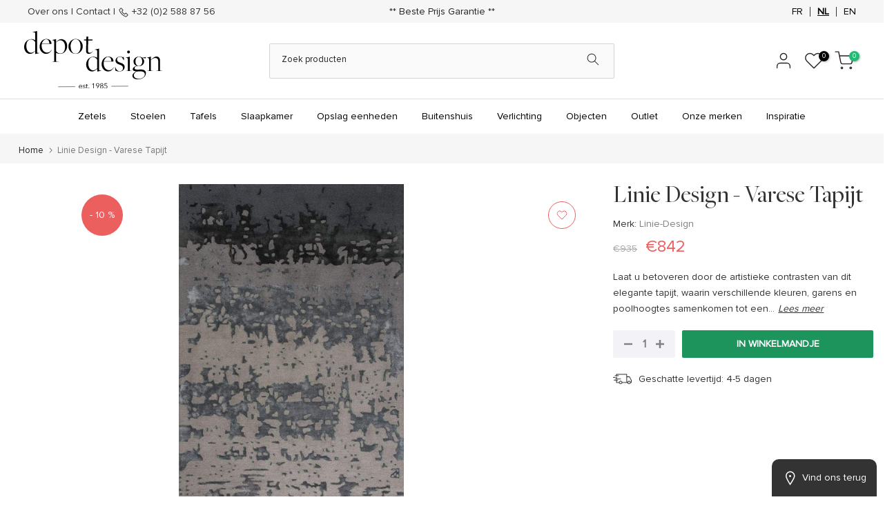

--- FILE ---
content_type: text/html; charset=utf-8
request_url: https://depot-design.eu/nl/products/tapijt-linie-design-varese
body_size: 190335
content:
<!doctype html><html
  class="t4sp-theme t4s-wrapper__full_width rtl_false swatch_color_style_2 pr_border_style_1 pr_img_effect_2 enable_eff_img1_true badge_shape_1 css_for_wis_app_true shadow_round_img_false t4s-header__categories is-remove-unavai-1 t4_compare_false t4s-cart-count-0 t4s-pr-ellipsis-true
 no-js"
  lang="nl"
  
>
  <head>
	<script src="//depot-design.eu/cdn/shop/files/pandectes-rules.js?v=5066828679664338049"></script>
	
	
	
      <script src="https://code.jquery.com/jquery-3.7.1.min.js" integrity="sha256-/JqT3SQfawRcv/BIHPThkBvs0OEvtFFmqPF/lYI/Cxo=" crossorigin="anonymous"></script> 
    <!-- Google Tag Manager -->
<script>(function(w,d,s,l,i){w[l]=w[l]||[];w[l].push({'gtm.start':
new Date().getTime(),event:'gtm.js'});var f=d.getElementsByTagName(s)[0],
j=d.createElement(s),dl=l!='dataLayer'?'&l='+l:'';j.async=true;j.src=
'https://www.googletagmanager.com/gtm.js?id='+i+dl;f.parentNode.insertBefore(j,f);
})(window,document,'script','dataLayer','GTM-PPGVCLQ');</script>
<!-- End Google Tag Manager -->
<script>
//  $(document).ready(function() {
//     $('.globo-form-app .footer button.submit').click(function(){
//         var emailInput = $('.globo-form-app .g-container input[name="email"]').val();
//         console.log(emailInput);
//     });
//     var form = document.querySelector('.globo-form-app .g-container');    
//     if (form) {
//         form.addEventListener('submit', function(event) {
//             var emailInput = document.querySelector('.globo-form-app .g-container input[name="email"]').value;
//            console.log(emailInput)
//             window.dataLayer = window.dataLayer || [];
//             window.dataLayer.push({
//                 'event': 'globo_form_submit',
//                 'event_category': 'Form Builder by Globo',
//                 'event_action': 'Submit',
//                 'event_label': 'Contact us form',
//                 'email': emailInput
//             });
//             console.log(window.dataLayer);
//         });
//     }
// });
document.addEventListener("globo.formbuilder.form.submitted", function(e) {
    var emailInput = document.querySelector('.globo-form-app .g-container input[name="email"]').value;
    window.dataLayer = window.dataLayer || [];
    window.dataLayer.push({
        'event': 'globo_form_submit',
        'event_category': 'Form Builder by Globo',
        'event_action': 'Submit',
        'event_label': 'Contact us form',
        'email': emailInput
    });

    console.log("GTM event pushed:", window.dataLayer);
});

</script>
 
<meta charset="utf-8">
    <meta http-equiv="X-UA-Compatible" content="IE=edge">
    <meta
      name="viewport"
      content="width=device-width, initial-scale=1, height=device-height, minimum-scale=1.0, maximum-scale=1.0"
    >
    <meta name="theme-color" content="#fff">
    <link rel="canonical" href="https://depot-design.eu/nl/products/tapijt-linie-design-varese">
    <link rel="preconnect" href="https://cdn.shopify.com" crossorigin><link rel="shortcut icon" type="image/png" href="//depot-design.eu/cdn/shop/files/favicon.jpg?v=1740436237&width=32"><link rel="preconnect" href="https://fonts.shopifycdn.com" crossorigin><title>Linie Design - Varese Tapijt &ndash; Depot Design</title>
      <meta
        name="description"
        content="Ontdek het Tapis Linie Design Varese, een artistiek meesterwerk waarin kleuren en texturen samensmelten in een organisch patroon. Voeg een vleugje elegantie toe aan uw interieur. Koop het nu."
      ><meta name="keywords" content="Linie Design - Varese Tapijt, Depot Design, depot-design.eu"/><meta name="author" content="Depot Design">

<meta property="og:site_name" content="Depot Design">
<meta property="og:url" content="https://depot-design.eu/nl/products/tapijt-linie-design-varese">
<meta property="og:title" content="Linie Design - Varese Tapijt">
<meta property="og:type" content="product">
<meta property="og:description" content="Ontdek het Tapis Linie Design Varese, een artistiek meesterwerk waarin kleuren en texturen samensmelten in een organisch patroon. Voeg een vleugje elegantie toe aan uw interieur. Koop het nu."><meta property="og:image" content="http://depot-design.eu/cdn/shop/products/24288.jpg?v=1708078462">
  <meta property="og:image:secure_url" content="https://depot-design.eu/cdn/shop/products/24288.jpg?v=1708078462">
  <meta property="og:image:width" content="600">
  <meta property="og:image:height" content="842"><meta property="og:price:amount" content="842">
  <meta property="og:price:currency" content="EUR"><meta name="twitter:card" content="summary_large_image">
<meta name="twitter:title" content="Linie Design - Varese Tapijt">
<meta name="twitter:description" content="Ontdek het Tapis Linie Design Varese, een artistiek meesterwerk waarin kleuren en texturen samensmelten in een organisch patroon. Voeg een vleugje elegantie toe aan uw interieur. Koop het nu."><script src="//depot-design.eu/cdn/shop/t/34/assets/lazysizes.min.js?v=83289260111445824691735668313" async="async"></script>
    <script src="//depot-design.eu/cdn/shop/t/34/assets/global.min.js?v=166232384061796073191735668296" defer="defer"></script>
    <script>window.performance && window.performance.mark && window.performance.mark('shopify.content_for_header.start');</script><meta name="google-site-verification" content="XKpdt5KI0YmO3GaoGX67uQ4JxzkemhhGpZvKepLiWN8">
<meta id="shopify-digital-wallet" name="shopify-digital-wallet" content="/72474951978/digital_wallets/dialog">
<meta name="shopify-checkout-api-token" content="05d7e9848f82a9eb47d88ed44f9de3b9">
<meta id="in-context-paypal-metadata" data-shop-id="72474951978" data-venmo-supported="false" data-environment="production" data-locale="nl_NL" data-paypal-v4="true" data-currency="EUR">
<link rel="alternate" hreflang="x-default" href="https://depot-design.eu/products/tapis-linie-design-varese">
<link rel="alternate" hreflang="fr" href="https://depot-design.eu/products/tapis-linie-design-varese">
<link rel="alternate" hreflang="nl" href="https://depot-design.eu/nl/products/tapijt-linie-design-varese">
<link rel="alternate" hreflang="en" href="https://depot-design.eu/en/products/tapis-linie-design-varese">
<link rel="alternate" type="application/json+oembed" href="https://depot-design.eu/nl/products/tapijt-linie-design-varese.oembed">
<script async="async" src="/checkouts/internal/preloads.js?locale=nl-BE"></script>
<script id="apple-pay-shop-capabilities" type="application/json">{"shopId":72474951978,"countryCode":"BE","currencyCode":"EUR","merchantCapabilities":["supports3DS"],"merchantId":"gid:\/\/shopify\/Shop\/72474951978","merchantName":"Depot Design","requiredBillingContactFields":["postalAddress","email","phone"],"requiredShippingContactFields":["postalAddress","email","phone"],"shippingType":"shipping","supportedNetworks":["visa","maestro","masterCard","amex"],"total":{"type":"pending","label":"Depot Design","amount":"1.00"},"shopifyPaymentsEnabled":true,"supportsSubscriptions":true}</script>
<script id="shopify-features" type="application/json">{"accessToken":"05d7e9848f82a9eb47d88ed44f9de3b9","betas":["rich-media-storefront-analytics"],"domain":"depot-design.eu","predictiveSearch":true,"shopId":72474951978,"locale":"nl"}</script>
<script>var Shopify = Shopify || {};
Shopify.shop = "depot-design.myshopify.com";
Shopify.locale = "nl";
Shopify.currency = {"active":"EUR","rate":"1.0"};
Shopify.country = "BE";
Shopify.theme = {"name":"Kalles 4.1.3 official - English Translated","id":174177943850,"schema_name":"Kalles","schema_version":"4.1.3","theme_store_id":null,"role":"main"};
Shopify.theme.handle = "null";
Shopify.theme.style = {"id":null,"handle":null};
Shopify.cdnHost = "depot-design.eu/cdn";
Shopify.routes = Shopify.routes || {};
Shopify.routes.root = "/nl/";</script>
<script type="module">!function(o){(o.Shopify=o.Shopify||{}).modules=!0}(window);</script>
<script>!function(o){function n(){var o=[];function n(){o.push(Array.prototype.slice.apply(arguments))}return n.q=o,n}var t=o.Shopify=o.Shopify||{};t.loadFeatures=n(),t.autoloadFeatures=n()}(window);</script>
<script id="shop-js-analytics" type="application/json">{"pageType":"product"}</script>
<script defer="defer" async type="module" src="//depot-design.eu/cdn/shopifycloud/shop-js/modules/v2/client.init-shop-cart-sync_CwGft62q.nl.esm.js"></script>
<script defer="defer" async type="module" src="//depot-design.eu/cdn/shopifycloud/shop-js/modules/v2/chunk.common_BAeYDmFP.esm.js"></script>
<script defer="defer" async type="module" src="//depot-design.eu/cdn/shopifycloud/shop-js/modules/v2/chunk.modal_B9qqLDBC.esm.js"></script>
<script type="module">
  await import("//depot-design.eu/cdn/shopifycloud/shop-js/modules/v2/client.init-shop-cart-sync_CwGft62q.nl.esm.js");
await import("//depot-design.eu/cdn/shopifycloud/shop-js/modules/v2/chunk.common_BAeYDmFP.esm.js");
await import("//depot-design.eu/cdn/shopifycloud/shop-js/modules/v2/chunk.modal_B9qqLDBC.esm.js");

  window.Shopify.SignInWithShop?.initShopCartSync?.({"fedCMEnabled":true,"windoidEnabled":true});

</script>
<script>(function() {
  var isLoaded = false;
  function asyncLoad() {
    if (isLoaded) return;
    isLoaded = true;
    var urls = ["https:\/\/sbzstag.cirkleinc.com\/?shop=depot-design.myshopify.com","https:\/\/chimpstatic.com\/mcjs-connected\/js\/users\/744798faacf6dd44f2463f05d\/9a56b1f37d0dbd4de8f59d59f.js?shop=depot-design.myshopify.com"];
    for (var i = 0; i < urls.length; i++) {
      var s = document.createElement('script');
      s.type = 'text/javascript';
      s.async = true;
      s.src = urls[i];
      var x = document.getElementsByTagName('script')[0];
      x.parentNode.insertBefore(s, x);
    }
  };
  if(window.attachEvent) {
    window.attachEvent('onload', asyncLoad);
  } else {
    window.addEventListener('load', asyncLoad, false);
  }
})();</script>
<script id="__st">var __st={"a":72474951978,"offset":3600,"reqid":"927e905b-1ba3-4da0-9d35-04321724c72a-1769311200","pageurl":"depot-design.eu\/nl\/products\/tapijt-linie-design-varese","u":"544c5d472a34","p":"product","rtyp":"product","rid":8248605344042};</script>
<script>window.ShopifyPaypalV4VisibilityTracking = true;</script>
<script id="captcha-bootstrap">!function(){'use strict';const t='contact',e='account',n='new_comment',o=[[t,t],['blogs',n],['comments',n],[t,'customer']],c=[[e,'customer_login'],[e,'guest_login'],[e,'recover_customer_password'],[e,'create_customer']],r=t=>t.map((([t,e])=>`form[action*='/${t}']:not([data-nocaptcha='true']) input[name='form_type'][value='${e}']`)).join(','),a=t=>()=>t?[...document.querySelectorAll(t)].map((t=>t.form)):[];function s(){const t=[...o],e=r(t);return a(e)}const i='password',u='form_key',d=['recaptcha-v3-token','g-recaptcha-response','h-captcha-response',i],f=()=>{try{return window.sessionStorage}catch{return}},m='__shopify_v',_=t=>t.elements[u];function p(t,e,n=!1){try{const o=window.sessionStorage,c=JSON.parse(o.getItem(e)),{data:r}=function(t){const{data:e,action:n}=t;return t[m]||n?{data:e,action:n}:{data:t,action:n}}(c);for(const[e,n]of Object.entries(r))t.elements[e]&&(t.elements[e].value=n);n&&o.removeItem(e)}catch(o){console.error('form repopulation failed',{error:o})}}const l='form_type',E='cptcha';function T(t){t.dataset[E]=!0}const w=window,h=w.document,L='Shopify',v='ce_forms',y='captcha';let A=!1;((t,e)=>{const n=(g='f06e6c50-85a8-45c8-87d0-21a2b65856fe',I='https://cdn.shopify.com/shopifycloud/storefront-forms-hcaptcha/ce_storefront_forms_captcha_hcaptcha.v1.5.2.iife.js',D={infoText:'Beschermd door hCaptcha',privacyText:'Privacy',termsText:'Voorwaarden'},(t,e,n)=>{const o=w[L][v],c=o.bindForm;if(c)return c(t,g,e,D).then(n);var r;o.q.push([[t,g,e,D],n]),r=I,A||(h.body.append(Object.assign(h.createElement('script'),{id:'captcha-provider',async:!0,src:r})),A=!0)});var g,I,D;w[L]=w[L]||{},w[L][v]=w[L][v]||{},w[L][v].q=[],w[L][y]=w[L][y]||{},w[L][y].protect=function(t,e){n(t,void 0,e),T(t)},Object.freeze(w[L][y]),function(t,e,n,w,h,L){const[v,y,A,g]=function(t,e,n){const i=e?o:[],u=t?c:[],d=[...i,...u],f=r(d),m=r(i),_=r(d.filter((([t,e])=>n.includes(e))));return[a(f),a(m),a(_),s()]}(w,h,L),I=t=>{const e=t.target;return e instanceof HTMLFormElement?e:e&&e.form},D=t=>v().includes(t);t.addEventListener('submit',(t=>{const e=I(t);if(!e)return;const n=D(e)&&!e.dataset.hcaptchaBound&&!e.dataset.recaptchaBound,o=_(e),c=g().includes(e)&&(!o||!o.value);(n||c)&&t.preventDefault(),c&&!n&&(function(t){try{if(!f())return;!function(t){const e=f();if(!e)return;const n=_(t);if(!n)return;const o=n.value;o&&e.removeItem(o)}(t);const e=Array.from(Array(32),(()=>Math.random().toString(36)[2])).join('');!function(t,e){_(t)||t.append(Object.assign(document.createElement('input'),{type:'hidden',name:u})),t.elements[u].value=e}(t,e),function(t,e){const n=f();if(!n)return;const o=[...t.querySelectorAll(`input[type='${i}']`)].map((({name:t})=>t)),c=[...d,...o],r={};for(const[a,s]of new FormData(t).entries())c.includes(a)||(r[a]=s);n.setItem(e,JSON.stringify({[m]:1,action:t.action,data:r}))}(t,e)}catch(e){console.error('failed to persist form',e)}}(e),e.submit())}));const S=(t,e)=>{t&&!t.dataset[E]&&(n(t,e.some((e=>e===t))),T(t))};for(const o of['focusin','change'])t.addEventListener(o,(t=>{const e=I(t);D(e)&&S(e,y())}));const B=e.get('form_key'),M=e.get(l),P=B&&M;t.addEventListener('DOMContentLoaded',(()=>{const t=y();if(P)for(const e of t)e.elements[l].value===M&&p(e,B);[...new Set([...A(),...v().filter((t=>'true'===t.dataset.shopifyCaptcha))])].forEach((e=>S(e,t)))}))}(h,new URLSearchParams(w.location.search),n,t,e,['guest_login'])})(!0,!0)}();</script>
<script integrity="sha256-4kQ18oKyAcykRKYeNunJcIwy7WH5gtpwJnB7kiuLZ1E=" data-source-attribution="shopify.loadfeatures" defer="defer" src="//depot-design.eu/cdn/shopifycloud/storefront/assets/storefront/load_feature-a0a9edcb.js" crossorigin="anonymous"></script>
<script data-source-attribution="shopify.dynamic_checkout.dynamic.init">var Shopify=Shopify||{};Shopify.PaymentButton=Shopify.PaymentButton||{isStorefrontPortableWallets:!0,init:function(){window.Shopify.PaymentButton.init=function(){};var t=document.createElement("script");t.src="https://depot-design.eu/cdn/shopifycloud/portable-wallets/latest/portable-wallets.nl.js",t.type="module",document.head.appendChild(t)}};
</script>
<script data-source-attribution="shopify.dynamic_checkout.buyer_consent">
  function portableWalletsHideBuyerConsent(e){var t=document.getElementById("shopify-buyer-consent"),n=document.getElementById("shopify-subscription-policy-button");t&&n&&(t.classList.add("hidden"),t.setAttribute("aria-hidden","true"),n.removeEventListener("click",e))}function portableWalletsShowBuyerConsent(e){var t=document.getElementById("shopify-buyer-consent"),n=document.getElementById("shopify-subscription-policy-button");t&&n&&(t.classList.remove("hidden"),t.removeAttribute("aria-hidden"),n.addEventListener("click",e))}window.Shopify?.PaymentButton&&(window.Shopify.PaymentButton.hideBuyerConsent=portableWalletsHideBuyerConsent,window.Shopify.PaymentButton.showBuyerConsent=portableWalletsShowBuyerConsent);
</script>
<script data-source-attribution="shopify.dynamic_checkout.cart.bootstrap">document.addEventListener("DOMContentLoaded",(function(){function t(){return document.querySelector("shopify-accelerated-checkout-cart, shopify-accelerated-checkout")}if(t())Shopify.PaymentButton.init();else{new MutationObserver((function(e,n){t()&&(Shopify.PaymentButton.init(),n.disconnect())})).observe(document.body,{childList:!0,subtree:!0})}}));
</script>
<link id="shopify-accelerated-checkout-styles" rel="stylesheet" media="screen" href="https://depot-design.eu/cdn/shopifycloud/portable-wallets/latest/accelerated-checkout-backwards-compat.css" crossorigin="anonymous">
<style id="shopify-accelerated-checkout-cart">
        #shopify-buyer-consent {
  margin-top: 1em;
  display: inline-block;
  width: 100%;
}

#shopify-buyer-consent.hidden {
  display: none;
}

#shopify-subscription-policy-button {
  background: none;
  border: none;
  padding: 0;
  text-decoration: underline;
  font-size: inherit;
  cursor: pointer;
}

#shopify-subscription-policy-button::before {
  box-shadow: none;
}

      </style>

<script>window.performance && window.performance.mark && window.performance.mark('shopify.content_for_header.end');</script>
<link rel="preload" as="font" href="//depot-design.eu/cdn/fonts/poppins/poppins_n4.0ba78fa5af9b0e1a374041b3ceaadf0a43b41362.woff2" type="font/woff2" crossorigin><link rel="preload" as="font" href="//depot-design.eu/cdn/fonts/poppins/poppins_n4.0ba78fa5af9b0e1a374041b3ceaadf0a43b41362.woff2" type="font/woff2" crossorigin><link rel="preload" as="font" href="//depot-design.eu/cdn/fonts/poppins/poppins_n4.0ba78fa5af9b0e1a374041b3ceaadf0a43b41362.woff2" type="font/woff2" crossorigin><link href="//depot-design.eu/cdn/shop/t/34/assets/base.css?v=38489189636192504121735668258" rel="stylesheet" type="text/css" media="all" /><style data-shopify>@font-face {
  font-family: Poppins;
  font-weight: 100;
  font-style: normal;
  font-display: swap;
  src: url("//depot-design.eu/cdn/fonts/poppins/poppins_n1.91f1f2f2f3840810961af59e3a012dcc97d8ef59.woff2") format("woff2"),
       url("//depot-design.eu/cdn/fonts/poppins/poppins_n1.58d050ae3fe39914ce84b159a8c37ae874d01bfc.woff") format("woff");
}
@font-face {
  font-family: Poppins;
  font-weight: 100;
  font-style: italic;
  font-display: swap;
  src: url("//depot-design.eu/cdn/fonts/poppins/poppins_i1.12212c673bc6295d62eea1ca2437af51233e5e67.woff2") format("woff2"),
       url("//depot-design.eu/cdn/fonts/poppins/poppins_i1.57d27b035fa9c9ec7ce7020cd2ed80055da92d77.woff") format("woff");
}
@font-face {
  font-family: Poppins;
  font-weight: 200;
  font-style: normal;
  font-display: swap;
  src: url("//depot-design.eu/cdn/fonts/poppins/poppins_n2.99893b093cc6b797a8baf99180056d9e77320b68.woff2") format("woff2"),
       url("//depot-design.eu/cdn/fonts/poppins/poppins_n2.c218f0380a81801a28158673003c167a54d2d69c.woff") format("woff");
}
@font-face {
  font-family: Poppins;
  font-weight: 200;
  font-style: italic;
  font-display: swap;
  src: url("//depot-design.eu/cdn/fonts/poppins/poppins_i2.7783fc51c19908d12281d3f99718d10ab5348963.woff2") format("woff2"),
       url("//depot-design.eu/cdn/fonts/poppins/poppins_i2.34fc94f042b7f47b1448d25c4247572d2f33189b.woff") format("woff");
}
@font-face {
  font-family: Poppins;
  font-weight: 300;
  font-style: normal;
  font-display: swap;
  src: url("//depot-design.eu/cdn/fonts/poppins/poppins_n3.05f58335c3209cce17da4f1f1ab324ebe2982441.woff2") format("woff2"),
       url("//depot-design.eu/cdn/fonts/poppins/poppins_n3.6971368e1f131d2c8ff8e3a44a36b577fdda3ff5.woff") format("woff");
}
@font-face {
  font-family: Poppins;
  font-weight: 300;
  font-style: italic;
  font-display: swap;
  src: url("//depot-design.eu/cdn/fonts/poppins/poppins_i3.8536b4423050219f608e17f134fe9ea3b01ed890.woff2") format("woff2"),
       url("//depot-design.eu/cdn/fonts/poppins/poppins_i3.0f4433ada196bcabf726ed78f8e37e0995762f7f.woff") format("woff");
}
@font-face {
  font-family: Poppins;
  font-weight: 400;
  font-style: normal;
  font-display: swap;
  src: url("//depot-design.eu/cdn/fonts/poppins/poppins_n4.0ba78fa5af9b0e1a374041b3ceaadf0a43b41362.woff2") format("woff2"),
       url("//depot-design.eu/cdn/fonts/poppins/poppins_n4.214741a72ff2596839fc9760ee7a770386cf16ca.woff") format("woff");
}
@font-face {
  font-family: Poppins;
  font-weight: 400;
  font-style: italic;
  font-display: swap;
  src: url("//depot-design.eu/cdn/fonts/poppins/poppins_i4.846ad1e22474f856bd6b81ba4585a60799a9f5d2.woff2") format("woff2"),
       url("//depot-design.eu/cdn/fonts/poppins/poppins_i4.56b43284e8b52fc64c1fd271f289a39e8477e9ec.woff") format("woff");
}
@font-face {
  font-family: Poppins;
  font-weight: 500;
  font-style: normal;
  font-display: swap;
  src: url("//depot-design.eu/cdn/fonts/poppins/poppins_n5.ad5b4b72b59a00358afc706450c864c3c8323842.woff2") format("woff2"),
       url("//depot-design.eu/cdn/fonts/poppins/poppins_n5.33757fdf985af2d24b32fcd84c9a09224d4b2c39.woff") format("woff");
}
@font-face {
  font-family: Poppins;
  font-weight: 500;
  font-style: italic;
  font-display: swap;
  src: url("//depot-design.eu/cdn/fonts/poppins/poppins_i5.6acfce842c096080e34792078ef3cb7c3aad24d4.woff2") format("woff2"),
       url("//depot-design.eu/cdn/fonts/poppins/poppins_i5.a49113e4fe0ad7fd7716bd237f1602cbec299b3c.woff") format("woff");
}
@font-face {
  font-family: Poppins;
  font-weight: 600;
  font-style: normal;
  font-display: swap;
  src: url("//depot-design.eu/cdn/fonts/poppins/poppins_n6.aa29d4918bc243723d56b59572e18228ed0786f6.woff2") format("woff2"),
       url("//depot-design.eu/cdn/fonts/poppins/poppins_n6.5f815d845fe073750885d5b7e619ee00e8111208.woff") format("woff");
}
@font-face {
  font-family: Poppins;
  font-weight: 600;
  font-style: italic;
  font-display: swap;
  src: url("//depot-design.eu/cdn/fonts/poppins/poppins_i6.bb8044d6203f492888d626dafda3c2999253e8e9.woff2") format("woff2"),
       url("//depot-design.eu/cdn/fonts/poppins/poppins_i6.e233dec1a61b1e7dead9f920159eda42280a02c3.woff") format("woff");
}
@font-face {
  font-family: Poppins;
  font-weight: 700;
  font-style: normal;
  font-display: swap;
  src: url("//depot-design.eu/cdn/fonts/poppins/poppins_n7.56758dcf284489feb014a026f3727f2f20a54626.woff2") format("woff2"),
       url("//depot-design.eu/cdn/fonts/poppins/poppins_n7.f34f55d9b3d3205d2cd6f64955ff4b36f0cfd8da.woff") format("woff");
}
@font-face {
  font-family: Poppins;
  font-weight: 700;
  font-style: italic;
  font-display: swap;
  src: url("//depot-design.eu/cdn/fonts/poppins/poppins_i7.42fd71da11e9d101e1e6c7932199f925f9eea42d.woff2") format("woff2"),
       url("//depot-design.eu/cdn/fonts/poppins/poppins_i7.ec8499dbd7616004e21155106d13837fff4cf556.woff") format("woff");
}
@font-face {
  font-family: Poppins;
  font-weight: 800;
  font-style: normal;
  font-display: swap;
  src: url("//depot-design.eu/cdn/fonts/poppins/poppins_n8.580200d05bca09e2e0c6f4c922047c227dfa8e8c.woff2") format("woff2"),
       url("//depot-design.eu/cdn/fonts/poppins/poppins_n8.f4450f472fdcbe9e829f3583ebd559988f5a3d25.woff") format("woff");
}
@font-face {
  font-family: Poppins;
  font-weight: 800;
  font-style: italic;
  font-display: swap;
  src: url("//depot-design.eu/cdn/fonts/poppins/poppins_i8.55af7c89c62b8603457a34c5936ad3b39f67e29c.woff2") format("woff2"),
       url("//depot-design.eu/cdn/fonts/poppins/poppins_i8.1143b85f67a233999703c64471299cee6bc83160.woff") format("woff");
}
@font-face {
  font-family: Poppins;
  font-weight: 900;
  font-style: normal;
  font-display: swap;
  src: url("//depot-design.eu/cdn/fonts/poppins/poppins_n9.eb6b9ef01b62e777a960bfd02fc9fb4918cd3eab.woff2") format("woff2"),
       url("//depot-design.eu/cdn/fonts/poppins/poppins_n9.6501a5bd018e348b6d5d6e8c335f9e7d32a80c36.woff") format("woff");
}
@font-face {
  font-family: Poppins;
  font-weight: 900;
  font-style: italic;
  font-display: swap;
  src: url("//depot-design.eu/cdn/fonts/poppins/poppins_i9.c9d778054c6973c207cbc167d4355fd67c665d16.woff2") format("woff2"),
       url("//depot-design.eu/cdn/fonts/poppins/poppins_i9.67b02f99c1e5afe159943a603851cb6b6276ba49.woff") format("woff");
}
:root {
        
         /* CSS Variables */
        --wrapper-mw      : 1420px;
        --font-family-1   : Poppins, sans-serif;;
        --font-family-2   : Poppins, sans-serif;;
        --font-family-3   : Poppins, sans-serif;;
        --font-body-family   : Poppins, sans-serif;;
        --font-heading-family: Poppins, sans-serif;;
       
        
        --t4s-success-color       : #428445;
        --t4s-success-color-rgb   : 66, 132, 69;
        --t4s-warning-color       : #e0b252;
        --t4s-warning-color-rgb   : 224, 178, 82;
        --t4s-error-color         : #EB001B;
        --t4s-error-color-rgb     : 235, 0, 27;
        --t4s-light-color         : #ffffff;
        --t4s-dark-color          : #222222;
        --t4s-highlight-color     : #ec0101;
        --t4s-tooltip-background  : #383838;
        --t4s-tooltip-color       : #fff;
        --primary-sw-color        : #333;
        --primary-sw-color-rgb    : 51, 51, 51;
        --border-sw-color         : #ddd;
        --secondary-sw-color      : #878787;
        --primary-price-color     : #eb5f5f;
        --secondary-price-color   : #878787;
        
        --t4s-body-background     : #fff;
        --text-color              : #333333;
        --text-color-rgb          : 51, 51, 51;
        --heading-color           : #333333;
        --accent-color            : #333333;
        --accent-color-rgb        : 51, 51, 51;
        --accent-color-darken     : #0d0d0d;
        --accent-color-hover      : var(--accent-color-darken);
        --secondary-color         : #808080;
        --secondary-color-rgb     : 128, 128, 128;
        --link-color              : #878787;
        --link-color-hover        : #808080;
        --border-color            : #ddd;
        --border-color-rgb        : 221, 221, 221;
        --border-primary-color    : #333;
        --button-background       : #333;
        --button-color            : #fff;
        --button-background-hover : #333333;
        --button-color-hover      : #fff;

        --sale-badge-background    : #eb5f5f;
        --sale-badge-color         : #fff;
        --new-badge-background     : #109533;
        --new-badge-color          : #fff;
        --preorder-badge-background: #0774d7;
        --preorder-badge-color     : #fff;
        --soldout-badge-background : #999999;
        --soldout-badge-color      : #fff;
        --custom-badge-background  : #00A500;
        --custom-badge-color       : #fff;/* Shopify related variables */
        --payment-terms-background-color: ;
        
        --lz-background: #f5f5f5;
        --lz-img: url("//depot-design.eu/cdn/shop/t/34/assets/t4s_loader.svg?v=21452843680654493511735668434");}

    html {
      font-size: 62.5%;
      height: 100%;
    }

    body {
      margin: 0;
      overflow-x: hidden;
      font-size:14px;
      letter-spacing: 0px;
      color: var(--text-color);
      font-family: var(--font-body-family);
      line-height: 1.7;
      font-weight: 400;
      -webkit-font-smoothing: auto;
      -moz-osx-font-smoothing: auto;
    }
    /*
    @media screen and (min-width: 750px) {
      body {
        font-size: 1.6rem;
      }
    }
    */

    h1, h2, h3, h4, h5, h6, .t4s_as_title {
      color: var(--heading-color);
      font-family: var(--font-heading-family);
      line-height: 1.4;
      font-weight: 500;
      letter-spacing: 0px;
    }
    h1 { font-size: 50px }
    h2 { font-size: 29px }
    h3 { font-size: 23px }
    h4 { font-size: 18px }
    h5 { font-size: 17px }
    h6 { font-size: 16px }
    a,.t4s_as_link {
      /* font-family: var(--font-link-family); */
      color: var(--link-color);
    }
    a:hover,.t4s_as_link:hover {
      color: var(--link-color-hover);
    }
    button,
    input,
    optgroup,
    select,
    textarea {
      border-color: var(--border-color);
    }
    .t4s_as_button,
    button,
    input[type="button"]:not(.t4s-btn),
    input[type="reset"],
    input[type="submit"]:not(.t4s-btn) {
      font-family: var(--font-button-family);
      color: var(--button-color);
      background-color: var(--button-background);
      border-color: var(--button-background);
    }
    .t4s_as_button:hover,
    button:hover,
    input[type="button"]:not(.t4s-btn):hover, 
    input[type="reset"]:hover,
    input[type="submit"]:not(.t4s-btn):hover  {
      color: var(--button-color-hover);
      background-color: var(--button-background-hover);
      border-color: var(--button-background-hover);
    }
    
    .t4s-cp,.t4s-color-accent { color : var(--accent-color) }.t4s-ct,.t4s-color-text { color : var(--text-color) }.t4s-ch,.t4ss-color-heading { color : var(--heading-color) }.t4s-csecondary { color : var(--secondary-color) }
    
    .t4s-fnt-fm-1 {
      font-family: var(--font-family-1) !important;
    }
    .t4s-fnt-fm-2 {
      font-family: var(--font-family-2) !important;
    }
    .t4s-fnt-fm-3 {
      font-family: var(--font-family-3) !important;
    }
    .t4s-cr {
        color: var(--t4s-highlight-color);
    }
    .t4s-price__sale { color: var(--primary-price-color); }.t4s-fix-overflow.t4s-row { max-width: 100vw;margin-left: auto;margin-right: auto;}.lazyloadt4s-opt {opacity: 1 !important;transition: opacity 0s, transform 1s !important;}.t4s-d-block {display: block;}.t4s-d-none {display: none;}@media (min-width: 768px) {.t4s-d-md-block {display: block;}.t4s-d-md-none {display: none;}}@media (min-width: 1025px) {.t4s-d-lg-block {display: block;}.t4s-d-lg-none {display: none;}}</style><script>
 const t4sXMLHttpRequest = window.XMLHttpRequest, documentElementT4s = document.documentElement; documentElementT4s.className = documentElementT4s.className.replace('no-js', 'js');function loadImageT4s(_this) { _this.classList.add('lazyloadt4sed')};(function() { const matchMediaHoverT4s = (window.matchMedia('(-moz-touch-enabled: 1), (hover: none)')).matches; documentElementT4s.className += ((window.CSS && window.CSS.supports('(position: sticky) or (position: -webkit-sticky)')) ? ' t4sp-sticky' : ' t4sp-no-sticky'); documentElementT4s.className += matchMediaHoverT4s ? ' t4sp-no-hover' : ' t4sp-hover'; window.onpageshow = function() { if (performance.navigation.type === 2) {document.dispatchEvent(new CustomEvent('cart:refresh'))} }; if (!matchMediaHoverT4s && window.width > 1024) { document.addEventListener('mousemove', function(evt) { documentElementT4s.classList.replace('t4sp-no-hover','t4sp-hover'); document.dispatchEvent(new CustomEvent('theme:hover')); }, {once : true} ); } }());</script><!-- CSS Links Start -->
    <link href="//depot-design.eu/cdn/shop/t/34/assets/new_custom.css?v=89823428882530271371735755668" rel="stylesheet">
    <link href="//depot-design.eu/cdn/shop/t/34/assets/custom_new.css?v=38810470457128507081735668273" rel="stylesheet">
    <link href="https://cdnjs.cloudflare.com/ajax/libs/slick-carousel/1.8.1/slick.min.css" rel="stylesheet">
    <link href="https://cdnjs.cloudflare.com/ajax/libs/font-awesome/6.3.0/css/all.min.css" rel="stylesheet">

    <!-- CSS Links End -->

    <!-- javascript Links Start -->
    <script
      src="https://code.jquery.com/jquery-3.7.0.min.js"
      integrity="sha256-2Pmvv0kuTBOenSvLm6bvfBSSHrUJ+3A7x6P5Ebd07/g="
      crossorigin="anonymous"
    ></script>
    <script src="https://cdnjs.cloudflare.com/ajax/libs/slick-carousel/1.8.1/slick.min.js"></script>
    <!-- javascript Links Start -->
    
    <style>
    
      .jdgm-picture-fieldset__box-wrapper >.jdgm-media-fieldset__input {
      
          font-family: inherit !important;
      
      }
      
      .jdgm-media-fieldset__input {
      
          font-family: inherit !important;
      
      }
      
      select {
        background-image: unset !important;
      }
    </style>
    
  <!-- BEGIN app block: shopify://apps/pandectes-gdpr/blocks/banner/58c0baa2-6cc1-480c-9ea6-38d6d559556a -->
  
    
      <!-- TCF is active, scripts are loaded above -->
      
        <script>
          if (!window.PandectesRulesSettings) {
            window.PandectesRulesSettings = {"store":{"id":72474951978,"adminMode":false,"headless":false,"storefrontRootDomain":"","checkoutRootDomain":"","storefrontAccessToken":""},"banner":{"revokableTrigger":false,"cookiesBlockedByDefault":"7","hybridStrict":false,"isActive":true},"geolocation":{"auOnly":false,"brOnly":false,"caOnly":false,"chOnly":false,"euOnly":false,"jpOnly":false,"nzOnly":false,"thOnly":false,"zaOnly":false,"canadaOnly":false,"canadaLaw25":false,"canadaPipeda":false,"globalVisibility":true},"blocker":{"isActive":false,"googleConsentMode":{"isActive":true,"id":"","analyticsId":"","adStorageCategory":4,"analyticsStorageCategory":2,"functionalityStorageCategory":1,"personalizationStorageCategory":1,"securityStorageCategory":0,"customEvent":true,"redactData":true,"urlPassthrough":false,"dataLayerProperty":"dataLayer"},"facebookPixel":{"isActive":true,"id":"491984146380319","ldu":false},"microsoft":{},"clarity":{},"rakuten":{"isActive":false,"cmp":false,"ccpa":false},"gpcIsActive":false,"defaultBlocked":7,"patterns":{"whiteList":[],"blackList":{"1":[],"2":[],"4":[],"8":[]},"iframesWhiteList":[],"iframesBlackList":{"1":[],"2":[],"4":[],"8":[]},"beaconsWhiteList":[],"beaconsBlackList":{"1":[],"2":[],"4":[],"8":[]}}}};
            const rulesScript = document.createElement('script');
            window.PandectesRulesSettings.auto = true;
            rulesScript.src = "https://cdn.shopify.com/extensions/019bed03-b206-7ab3-9c8b-20b884e5903f/gdpr-243/assets/pandectes-rules.js";
            const firstChild = document.head.firstChild;
            document.head.insertBefore(rulesScript, firstChild);
          }
        </script>
      
      <script>
        
          window.PandectesSettings = {"store":{"id":72474951978,"plan":"plus","theme":"Kalles 4.1.3 official - English Translated","primaryLocale":"fr","adminMode":false,"headless":false,"storefrontRootDomain":"","checkoutRootDomain":"","storefrontAccessToken":""},"tsPublished":1763637656,"declaration":{"showPurpose":false,"showProvider":false,"declIntroText":"Nous utilisons des cookies pour optimiser les fonctionnalités du site Web, analyser les performances et vous offrir une expérience personnalisée. Certains cookies sont indispensables au bon fonctionnement et au bon fonctionnement du site Web. Ces cookies ne peuvent pas être désactivés. Dans cette fenêtre, vous pouvez gérer vos préférences en matière de cookies.","showDateGenerated":true},"language":{"unpublished":[],"languageMode":"Multilingual","fallbackLanguage":"fr","languageDetection":"locale","languagesSupported":["nl","en"]},"texts":{"managed":{"headerText":{"en":"We respect your privacy","fr":"Nous respectons votre vie privée","nl":"Wij respecteren uw privacy"},"consentText":{"en":"For a better experience, Depot Design uses cookies that you accept as soon as you continue to browse our website.","fr":"Pour une meilleure expérience, Depot Design utilise notamment des cookies que vous acceptez dès que vous continuez à naviguer sur notre site web.","nl":"Voor een betere ervaring gebruikt Depot Design onder andere cookies die je accepteert zodra je verder klikt op onze website."},"linkText":{"en":"Cookie Policy","fr":"Politique en matière de cookies","nl":"Lees hier meer over ons cookiebeleid."},"imprintText":{"en":"Print","fr":"Imprimer","nl":"Afdrukken"},"googleLinkText":{"en":"Google's Privacy Terms","fr":"Conditions de confidentialité de Google","nl":"Privacyvoorwaarden van Google"},"allowButtonText":{"en":"Accept","fr":"J'accepte","nl":"Aanvaarden"},"denyButtonText":{"en":"Decline","fr":"Déclin","nl":"Afwijzen"},"dismissButtonText":{"en":"All right","fr":"D'accord","nl":"OK"},"leaveSiteButtonText":{"en":"Leave this site","fr":"Quitter ce site","nl":"Verlaat deze site"},"preferencesButtonText":{"en":"Preferences","fr":"Préférences","nl":"Voorkeuren"},"cookiePolicyText":{"en":"Cookie policy","fr":"Politique de cookies","nl":"Cookie beleid"},"preferencesPopupTitleText":{"en":"Manage consent preferences","fr":"Gérer les préférences de consentement","nl":"Toestemmingsvoorkeuren beheren"},"preferencesPopupIntroText":{"en":"We use cookies to optimize website functionality, analyze performance and provide you with a personalized experience. Some cookies are essential for the proper functioning and operation of the site. These cookies cannot be deactivated. In this window you can manage your cookie preference.","fr":"Nous utilisons des cookies pour optimiser les fonctionnalités du site Web, analyser les performances et vous offrir une expérience personnalisée. Certains cookies sont indispensables au bon fonctionnement et au bon fonctionnement du site. Ces cookies ne peuvent pas être désactivés. Dans cette fenêtre, vous pouvez gérer votre préférence de cookies.","nl":"We gebruiken cookies om de functionaliteit van de website te optimaliseren, prestaties te analyseren en u een gepersonaliseerde ervaring te bieden. Sommige cookies zijn essentieel voor het correct functioneren en de werking van de site. Deze cookies kunnen niet worden uitgeschakeld. In dit venster kunt u uw cookievoorkeur beheren."},"preferencesPopupSaveButtonText":{"en":"Save preferences","fr":"Enregistrer les préférences","nl":"Voorkeuren opslaan"},"preferencesPopupCloseButtonText":{"en":"Close","fr":"proche","nl":"Sluiten"},"preferencesPopupAcceptAllButtonText":{"en":"Accept all","fr":"Accepter tout","nl":"Accepteer alles"},"preferencesPopupRejectAllButtonText":{"en":"Reject all","fr":"Tout rejeter","nl":"Alles afwijzen"},"cookiesDetailsText":{"en":"Cookies details","fr":"Détails des cookies","nl":"Cookiegegevens"},"preferencesPopupAlwaysAllowedText":{"en":"Always allowed","fr":"Toujours activé","nl":"altijd toegestaan"},"accessSectionParagraphText":{"en":"You have the right to request access to your data at any time.","fr":"Vous avez le droit de pouvoir accéder à vos données à tout moment.","nl":"U heeft te allen tijde het recht om uw gegevens in te zien."},"accessSectionTitleText":{"en":"Data portability","fr":"Portabilité des données","nl":"Gegevensportabiliteit"},"accessSectionAccountInfoActionText":{"en":"Personal data","fr":"Données personnelles","nl":"Persoonlijke gegevens"},"accessSectionDownloadReportActionText":{"en":"Request export","fr":"Tout télécharger","nl":"Download alles"},"accessSectionGDPRRequestsActionText":{"en":"Data subject requests","fr":"Demandes des personnes concernées","nl":"Verzoeken van betrokkenen"},"accessSectionOrdersRecordsActionText":{"en":"Orders","fr":"Ordres","nl":"Bestellingen"},"rectificationSectionParagraphText":{"en":"You have the right to request your data to be updated whenever you think it is appropriate.","fr":"Vous avez le droit de demander la mise à jour de vos données chaque fois que vous le jugez approprié.","nl":"U hebt het recht om te vragen dat uw gegevens worden bijgewerkt wanneer u dat nodig acht."},"rectificationSectionTitleText":{"en":"Data Rectification","fr":"Rectification des données","nl":"Gegevens rectificatie"},"rectificationCommentPlaceholder":{"en":"Describe what you want to be updated","fr":"Décrivez ce que vous souhaitez mettre à jour","nl":"Beschrijf wat u wilt bijwerken"},"rectificationCommentValidationError":{"en":"Comment is required","fr":"Un commentaire est requis","nl":"Commentaar is verplicht"},"rectificationSectionEditAccountActionText":{"en":"Request an update","fr":"Demander une mise à jour","nl":"Vraag een update aan"},"erasureSectionTitleText":{"en":"Right to be forgotten","fr":"Droit à l'oubli","nl":"Recht om vergeten te worden"},"erasureSectionParagraphText":{"en":"You have the right to ask all your data to be erased. After that, you will no longer be able to access your account.","fr":"Vous avez le droit de demander que toutes vos données soient effacées. Après cela, vous ne pourrez plus accéder à votre compte.","nl":"U heeft het recht om al uw gegevens te laten wissen. Daarna heeft u geen toegang meer tot uw account."},"erasureSectionRequestDeletionActionText":{"en":"Request personal data deletion","fr":"Demander la suppression des données personnelles","nl":"Verzoek om verwijdering van persoonlijke gegevens"},"consentDate":{"en":"Consent date","fr":"Date de consentement","nl":"Toestemmingsdatum"},"consentId":{"en":"Consent ID","fr":"ID de consentement","nl":"Toestemmings-ID"},"consentSectionChangeConsentActionText":{"en":"Change consent preference","fr":"Modifier la préférence de consentement","nl":"Wijzig de toestemmingsvoorkeur"},"consentSectionConsentedText":{"en":"You consented to the cookies policy of this website on","fr":"Vous avez consenti à la politique de cookies de ce site Web sur","nl":"U heeft ingestemd met het cookiebeleid van deze website op:"},"consentSectionNoConsentText":{"en":"You have not consented to the cookies policy of this website.","fr":"Vous n'avez pas consenti à la politique de cookies de ce site Web.","nl":"U heeft niet ingestemd met het cookiebeleid van deze website."},"consentSectionTitleText":{"en":"Your cookie consent","fr":"Votre consentement aux cookies","nl":"Uw toestemming voor cookies"},"consentStatus":{"en":"Consent preference","fr":"Préférence de consentement","nl":"Toestemmingsvoorkeur"},"confirmationFailureMessage":{"en":"Your request was not verified. Please try again and if problem persists, contact store owner for assistance","fr":"Votre demande n'a pas été vérifiée. Veuillez réessayer et si le problème persiste, contactez le propriétaire du magasin pour obtenir de l'aide","nl":"Uw verzoek is niet geverifieerd. Probeer het opnieuw en als het probleem aanhoudt, neem dan contact op met de winkeleigenaar voor hulp"},"confirmationFailureTitle":{"en":"A problem occurred","fr":"Un problème est survenu","nl":"Er is een probleem opgetreden"},"confirmationSuccessMessage":{"en":"We will soon get back to you as to your request.","fr":"Nous reviendrons rapidement vers vous quant à votre demande.","nl":"We zullen spoedig contact met u opnemen over uw verzoek."},"confirmationSuccessTitle":{"en":"Your request is verified","fr":"Votre demande est vérifiée","nl":"Uw verzoek is geverifieerd"},"guestsSupportEmailFailureMessage":{"en":"Your request was not submitted. Please try again and if problem persists, contact store owner for assistance.","fr":"Votre demande n'a pas été soumise. Veuillez réessayer et si le problème persiste, contactez le propriétaire du magasin pour obtenir de l'aide.","nl":"Uw verzoek is niet ingediend. Probeer het opnieuw en als het probleem aanhoudt, neem dan contact op met de winkeleigenaar voor hulp."},"guestsSupportEmailFailureTitle":{"en":"A problem occurred","fr":"Un problème est survenu","nl":"Er is een probleem opgetreden"},"guestsSupportEmailPlaceholder":{"en":"E-mail address","fr":"Adresse e-mail","nl":"E-mailadres"},"guestsSupportEmailSuccessMessage":{"en":"If you are registered as a customer of this store, you will soon receive an email with instructions on how to proceed.","fr":"Si vous êtes inscrit en tant que client de ce magasin, vous recevrez bientôt un e-mail avec des instructions sur la marche à suivre.","nl":"Als je bent geregistreerd als klant van deze winkel, ontvang je binnenkort een e-mail met instructies over hoe je verder kunt gaan."},"guestsSupportEmailSuccessTitle":{"en":"Thank you for your request","fr":"Merci pour votre requête","nl":"dankjewel voor je aanvraag"},"guestsSupportEmailValidationError":{"en":"Email is not valid","fr":"L'email n'est pas valide","nl":"E-mail is niet geldig"},"guestsSupportInfoText":{"en":"Please login with your customer account to further proceed.","fr":"Veuillez vous connecter avec votre compte client pour continuer.","nl":"Log in met uw klantaccount om verder te gaan."},"submitButton":{"en":"Submit","fr":"Soumettre","nl":"Indienen"},"submittingButton":{"en":"Submitting...","fr":"Soumission...","nl":"Verzenden..."},"cancelButton":{"en":"Cancel","fr":"Annuler","nl":"Annuleren"},"declIntroText":{"en":"We use cookies to optimize website functionality, analyze the performance, and provide personalized experience to you. Some cookies are essential to make the website operate and function correctly. Those cookies cannot be disabled. In this window you can manage your preference of cookies.","fr":"Nous utilisons des cookies pour optimiser les fonctionnalités du site Web, analyser les performances et vous offrir une expérience personnalisée. Certains cookies sont indispensables au bon fonctionnement et au bon fonctionnement du site Web. Ces cookies ne peuvent pas être désactivés. Dans cette fenêtre, vous pouvez gérer vos préférences en matière de cookies.","nl":"We gebruiken cookies om de functionaliteit van de website te optimaliseren, prestaties te analyseren en u een gepersonaliseerde ervaring te bieden. Sommige cookies zijn essentieel voor het correct functioneren van de website. Deze cookies kunnen niet worden uitgeschakeld. In dit venster kunt u uw cookievoorkeuren beheren."},"declName":{"en":"Name","fr":"Nom","nl":"Naam"},"declPurpose":{"en":"Purpose","fr":"But","nl":"Doel"},"declType":{"en":"Type","fr":"Type","nl":"Type"},"declRetention":{"en":"Retention","fr":"Rétention","nl":"Behoud"},"declProvider":{"en":"Provider","fr":"Fournisseur","nl":"Aanbieder"},"declFirstParty":{"en":"First-party","fr":"Première partie","nl":"Directe"},"declThirdParty":{"en":"Third-party","fr":"Tierce partie","nl":"Derde partij"},"declSeconds":{"en":"seconds","fr":"secondes","nl":"seconden"},"declMinutes":{"en":"minutes","fr":"minutes","nl":"minuten"},"declHours":{"en":"hours","fr":"heures","nl":"uur"},"declDays":{"en":"days","fr":"jours","nl":"dagen"},"declWeeks":{"en":"week(s)","fr":"semaine(s)","nl":"week(en)"},"declMonths":{"en":"months","fr":"mois","nl":"maanden"},"declYears":{"en":"years","fr":"années","nl":"jaren"},"declSession":{"en":"Session","fr":"Session","nl":"Sessie"},"declDomain":{"en":"Domain","fr":"Domaine","nl":"Domein"},"declPath":{"en":"Path","fr":"Chemin","nl":"Pad"}},"categories":{"strictlyNecessaryCookiesTitleText":{"en":"Strictly necessary cookies","fr":"Cookies strictement nécessaires","nl":"Strikt noodzakelijke cookies"},"strictlyNecessaryCookiesDescriptionText":{"en":"These cookies are essential in order to enable you to move around the website and use its features, such as accessing secure areas of the website. The website cannot function properly without these cookies.","fr":"Ces cookies sont essentiels pour vous permettre de vous déplacer sur le site Web et d'utiliser ses fonctionnalités, telles que l'accès aux zones sécurisées du site Web. Le site Web ne peut pas fonctionner correctement sans ces cookies.","nl":"Deze cookies zijn essentieel om u in staat te stellen door de website te navigeren en de functies ervan te gebruiken, zoals toegang tot beveiligde delen van de website. Zonder deze cookies kan de website niet goed functioneren."},"functionalityCookiesTitleText":{"en":"Functional cookies","fr":"Cookies fonctionnels","nl":"Functionele cookies"},"functionalityCookiesDescriptionText":{"en":"These cookies enable the site to provide enhanced functionality and personalisation. They may be set by us or by third party providers whose services we have added to our pages. If you do not allow these cookies then some or all of these services may not function properly.","fr":"Ces cookies permettent au site de fournir des fonctionnalités et une personnalisation améliorées. Ils peuvent être définis par nous ou par des fournisseurs tiers dont nous avons ajouté les services à nos pages. Si vous n'autorisez pas ces cookies, certains ou tous ces services peuvent ne pas fonctionner correctement.","nl":"Deze cookies stellen de site in staat om verbeterde functionaliteit en personalisatie te bieden. Ze kunnen worden ingesteld door ons of door externe providers wiens diensten we aan onze pagina's hebben toegevoegd. Als u deze cookies niet toestaat, werken sommige of al deze diensten mogelijk niet correct."},"performanceCookiesTitleText":{"en":"Performance cookies","fr":"Cookies de performances","nl":"Prestatiecookies"},"performanceCookiesDescriptionText":{"en":"These cookies enable us to monitor and improve the performance of our website. For example, they allow us to count visits, identify traffic sources and see which parts of the site are most popular.","fr":"Ces cookies nous permettent de surveiller et d'améliorer les performances de notre site Web. Par exemple, ils nous permettent de compter les visites, d'identifier les sources de trafic et de voir quelles parties du site sont les plus populaires.","nl":"Deze cookies stellen ons in staat om de prestaties van onze website te monitoren en te verbeteren. Ze stellen ons bijvoorbeeld in staat om bezoeken te tellen, verkeersbronnen te identificeren en te zien welke delen van de site het populairst zijn."},"targetingCookiesTitleText":{"en":"Targeting cookies","fr":"Ciblage des cookies","nl":"Targeting-cookies"},"targetingCookiesDescriptionText":{"en":"These cookies may be set through our site by our advertising partners. They may be used by those companies to build a profile of your interests and show you relevant adverts on other sites.    They do not store directly personal information, but are based on uniquely identifying your browser and internet device. If you do not allow these cookies, you will experience less targeted advertising.","fr":"Ces cookies peuvent être installés via notre site par nos partenaires publicitaires. Ils peuvent être utilisés par ces sociétés pour établir un profil de vos intérêts et vous montrer des publicités pertinentes sur d'autres sites. Ils ne stockent pas directement d'informations personnelles, mais sont basés sur l'identification unique de votre navigateur et de votre appareil Internet. Si vous n'autorisez pas ces cookies, vous bénéficierez d'une publicité moins ciblée.","nl":"Deze cookies kunnen via onze site worden geplaatst door onze advertentiepartners. Ze kunnen door die bedrijven worden gebruikt om een profiel van uw interesses op te bouwen en u relevante advertenties op andere sites te tonen. Ze slaan geen directe persoonlijke informatie op, maar zijn gebaseerd op de unieke identificatie van uw browser en internetapparaat. Als je deze cookies niet toestaat, krijg je minder gerichte advertenties te zien."},"unclassifiedCookiesTitleText":{"en":"Unclassified cookies","fr":"Cookies non classés","nl":"Niet-geclassificeerde cookies"},"unclassifiedCookiesDescriptionText":{"en":"Unclassified cookies are cookies that we are in the process of classifying, together with the providers of individual cookies.","fr":"Les cookies non classés sont des cookies que nous sommes en train de classer avec les fournisseurs de cookies individuels.","nl":"Niet-geclassificeerde cookies zijn cookies die we aan het classificeren zijn, samen met de aanbieders van individuele cookies."}},"auto":{}},"library":{"previewMode":false,"fadeInTimeout":0,"defaultBlocked":7,"showLink":true,"showImprintLink":false,"showGoogleLink":false,"enabled":true,"cookie":{"expiryDays":365,"secure":true,"domain":""},"dismissOnScroll":false,"dismissOnWindowClick":false,"dismissOnTimeout":false,"palette":{"popup":{"background":"#FFFFFF","backgroundForCalculations":{"a":1,"b":255,"g":255,"r":255},"text":"#333333"},"button":{"background":"#000000","backgroundForCalculations":{"a":1,"b":0,"g":0,"r":0},"text":"#FFFFFF","textForCalculation":{"a":1,"b":255,"g":255,"r":255},"border":"transparent"}},"content":{"href":"https://depot-design.eu/pages/politique-cookies","imprintHref":"/","close":"&#10005;","target":"_blank","logo":""},"window":"<div role=\"dialog\" aria-label=\"{{header}}\" aria-describedby=\"cookieconsent:desc\" id=\"pandectes-banner\" class=\"cc-window-wrapper cc-popup-wrapper\"><div class=\"pd-cookie-banner-window cc-window {{classes}}\">{{children}}</div></div>","compliance":{"opt-in":"<div class=\"cc-compliance cc-highlight\">{{allow}}</div>"},"type":"opt-in","layouts":{"basic":"{{messagelink}}{{compliance}}"},"position":"popup","theme":"classic","revokable":false,"animateRevokable":false,"revokableReset":false,"revokableLogoUrl":"","revokablePlacement":"bottom-left","revokableMarginHorizontal":15,"revokableMarginVertical":15,"static":false,"autoAttach":true,"hasTransition":true,"blacklistPage":[""],"elements":{"close":"<button aria-label=\"proche\" type=\"button\" class=\"cc-close\">{{close}}</button>","dismiss":"<button type=\"button\" class=\"cc-btn cc-btn-decision cc-dismiss\">{{dismiss}}</button>","allow":"<button type=\"button\" class=\"cc-btn cc-btn-decision cc-allow\">{{allow}}</button>","deny":"<button type=\"button\" class=\"cc-btn cc-btn-decision cc-deny\">{{deny}}</button>","preferences":"<button type=\"button\" class=\"cc-btn cc-settings\" aria-controls=\"pd-cp-preferences\" onclick=\"Pandectes.fn.openPreferences()\">{{preferences}}</button>"}},"geolocation":{"auOnly":false,"brOnly":false,"caOnly":false,"chOnly":false,"euOnly":false,"jpOnly":false,"nzOnly":false,"thOnly":false,"zaOnly":false,"canadaOnly":false,"canadaLaw25":false,"canadaPipeda":false,"globalVisibility":true},"dsr":{"guestsSupport":false,"accessSectionDownloadReportAuto":false},"banner":{"resetTs":1709029025,"extraCss":"        .cc-banner-logo {max-width: 24em!important;}    @media(min-width: 768px) {.cc-window.cc-floating{max-width: 24em!important;width: 24em!important;}}    .cc-message, .pd-cookie-banner-window .cc-header, .cc-logo {text-align: left}    .cc-window-wrapper{z-index: 2147483647;-webkit-transition: opacity 1s ease;  transition: opacity 1s ease;}    .cc-window{z-index: 2147483647;font-size: 12px!important;font-family: inherit;}    .pd-cookie-banner-window .cc-header{font-size: 12px!important;font-family: inherit;}    .pd-cp-ui{font-family: inherit; background-color: #FFFFFF;color:#333333;}    button.pd-cp-btn, a.pd-cp-btn{background-color:#000000;color:#FFFFFF!important;}    input + .pd-cp-preferences-slider{background-color: rgba(51, 51, 51, 0.3)}    .pd-cp-scrolling-section::-webkit-scrollbar{background-color: rgba(51, 51, 51, 0.3)}    input:checked + .pd-cp-preferences-slider{background-color: rgba(51, 51, 51, 1)}    .pd-cp-scrolling-section::-webkit-scrollbar-thumb {background-color: rgba(51, 51, 51, 1)}    .pd-cp-ui-close{color:#333333;}    .pd-cp-preferences-slider:before{background-color: #FFFFFF}    .pd-cp-title:before {border-color: #333333!important}    .pd-cp-preferences-slider{background-color:#333333}    .pd-cp-toggle{color:#333333!important}    @media(max-width:699px) {.pd-cp-ui-close-top svg {fill: #333333}}    .pd-cp-toggle:hover,.pd-cp-toggle:visited,.pd-cp-toggle:active{color:#333333!important}    .pd-cookie-banner-window {box-shadow: 0 0 18px rgb(0 0 0 / 20%);}  ","customJavascript":{},"showPoweredBy":false,"logoHeight":40,"revokableTrigger":false,"hybridStrict":false,"cookiesBlockedByDefault":"7","isActive":true,"implicitSavePreferences":false,"cookieIcon":false,"blockBots":false,"showCookiesDetails":false,"hasTransition":true,"blockingPage":false,"showOnlyLandingPage":false,"leaveSiteUrl":"https://www.google.com","linkRespectStoreLang":true},"cookies":{"0":[{"name":"secure_customer_sig","type":"http","domain":"depot-design.eu","path":"/","provider":"Shopify","firstParty":true,"retention":"1 year(s)","session":false,"expires":1,"unit":"declYears","purpose":{"en":"Used to identify a user after they sign into a shop as a customer so they do not need to log in again.","fr":"Utilisé en relation avec la connexion client.","nl":"Gebruikt in verband met klantenlogin."}},{"name":"localization","type":"http","domain":"depot-design.eu","path":"/","provider":"Shopify","firstParty":true,"retention":"1 year(s)","session":false,"expires":1,"unit":"declYears","purpose":{"en":"Used to localize the cart to the correct country.","fr":"Localisation de boutique Shopify","nl":"Shopify-winkellokalisatie"}},{"name":"cart_currency","type":"http","domain":"depot-design.eu","path":"/","provider":"Shopify","firstParty":true,"retention":"2 ","session":false,"expires":2,"unit":"declSession","purpose":{"en":"Used after a checkout is completed to initialize a new empty cart with the same currency as the one just used.","fr":"Le cookie est nécessaire pour la fonction de paiement et de paiement sécurisé sur le site Web. Cette fonction est fournie par shopify.com.","nl":"De cookie is nodig voor de veilige betaal- en betaalfunctie op de website. Deze functie wordt geleverd door shopify.com."}},{"name":"_tracking_consent","type":"http","domain":".depot-design.eu","path":"/","provider":"Shopify","firstParty":true,"retention":"1 year(s)","session":false,"expires":1,"unit":"declYears","purpose":{"en":"Used to store a user's preferences if a merchant has set up privacy rules in the visitor's region.","fr":"Préférences de suivi.","nl":"Voorkeuren volgen."}},{"name":"shopify_pay_redirect","type":"http","domain":"depot-design.eu","path":"/","provider":"Shopify","firstParty":true,"retention":"1 hour(s)","session":false,"expires":1,"unit":"declHours","purpose":{"en":"Used to accelerate the checkout process when the buyer has a Shop Pay account.","fr":"Le cookie est nécessaire pour la fonction de paiement et de paiement sécurisé sur le site Web. Cette fonction est fournie par shopify.com.","nl":"De cookie is nodig voor de veilige betaal- en betaalfunctie op de website. Deze functie wordt geleverd door shopify.com."}},{"name":"_cmp_a","type":"http","domain":".depot-design.eu","path":"/","provider":"Shopify","firstParty":true,"retention":"1 day(s)","session":false,"expires":1,"unit":"declDays","purpose":{"en":"Used for managing customer privacy settings.","fr":"Utilisé pour gérer les paramètres de confidentialité des clients.","nl":"Wordt gebruikt voor het beheren van de privacy-instellingen van klanten."}},{"name":"keep_alive","type":"http","domain":"depot-design.eu","path":"/","provider":"Shopify","firstParty":true,"retention":"30 minute(s)","session":false,"expires":30,"unit":"declMinutes","purpose":{"en":"Used when international domain redirection is enabled to determine if a request is the first one of a session.","fr":"Utilisé en relation avec la localisation de l'acheteur.","nl":"Gebruikt in verband met lokalisatie van kopers."}},{"name":"_secure_session_id","type":"http","domain":"depot-design.eu","path":"/","provider":"Shopify","firstParty":true,"retention":"1 month(s)","session":false,"expires":1,"unit":"declMonths","purpose":{"fr":"Utilisé en relation avec la navigation dans une vitrine."}}],"1":[{"name":"_pinterest_ct_ua","type":"http","domain":".ct.pinterest.com","path":"/","provider":"Pinterest","firstParty":false,"retention":"1 year(s)","session":false,"expires":1,"unit":"declYears","purpose":{"en":"Used to group actions across pages.","fr":"Utilisé pour regrouper des actions sur plusieurs pages.","nl":"Wordt gebruikt om acties over pagina&#39;s te groeperen."}}],"2":[{"name":"_ga","type":"http","domain":".depot-design.eu","path":"/","provider":"Google","firstParty":true,"retention":"1 year(s)","session":false,"expires":1,"unit":"declYears","purpose":{"en":"Cookie is set by Google Analytics with unknown functionality","fr":"Le cookie est défini par Google Analytics avec une fonctionnalité inconnue","nl":"Cookie is ingesteld door Google Analytics met onbekende functionaliteit"}},{"name":"_orig_referrer","type":"http","domain":".depot-design.eu","path":"/","provider":"Shopify","firstParty":true,"retention":"2 ","session":false,"expires":2,"unit":"declSession","purpose":{"en":"Allows merchant to identify where people are visiting them from.","fr":"Suit les pages de destination.","nl":"Volgt bestemmingspagina's."}},{"name":"_landing_page","type":"http","domain":".depot-design.eu","path":"/","provider":"Shopify","firstParty":true,"retention":"2 ","session":false,"expires":2,"unit":"declSession","purpose":{"en":"Capture the landing page of visitor when they come from other sites.","fr":"Suit les pages de destination.","nl":"Volgt bestemmingspagina's."}},{"name":"_shopify_sa_p","type":"http","domain":"depot-design.eu","path":"/","provider":"Shopify","firstParty":true,"retention":"30 minute(s)","session":false,"expires":30,"unit":"declMinutes","purpose":{"en":"Capture the landing page of visitor when they come from other sites to support marketing analytics.","fr":"Analyses Shopify relatives au marketing et aux références.","nl":"Shopify-analyses met betrekking tot marketing en verwijzingen."}},{"name":"_shopify_y","type":"http","domain":".depot-design.eu","path":"/","provider":"Shopify","firstParty":true,"retention":"1 year(s)","session":false,"expires":1,"unit":"declYears","purpose":{"en":"Shopify analytics.","fr":"Analyses Shopify.","nl":"Shopify-analyses."}},{"name":"_shopify_s","type":"http","domain":".depot-design.eu","path":"/","provider":"Shopify","firstParty":true,"retention":"30 minute(s)","session":false,"expires":30,"unit":"declMinutes","purpose":{"en":"Used to identify a given browser session/shop combination. Duration is 30 minute rolling expiry of last use.","fr":"Analyses Shopify.","nl":"Shopify-analyses."}},{"name":"_shopify_sa_t","type":"http","domain":"depot-design.eu","path":"/","provider":"Shopify","firstParty":true,"retention":"30 minute(s)","session":false,"expires":30,"unit":"declMinutes","purpose":{"en":"Capture the landing page of visitor when they come from other sites to support marketing analytics.","fr":"Analyses Shopify relatives au marketing et aux références.","nl":"Shopify-analyses met betrekking tot marketing en verwijzingen."}},{"name":"_shopify_s","type":"http","domain":"eu","path":"/","provider":"Shopify","firstParty":false,"retention":"Session","session":true,"expires":1,"unit":"declSeconds","purpose":{"en":"Used to identify a given browser session/shop combination. Duration is 30 minute rolling expiry of last use.","fr":"Analyses Shopify.","nl":"Shopify-analyses."}},{"name":"_ga_MMF68PHT50","type":"http","domain":".depot-design.eu","path":"/","provider":"Google","firstParty":true,"retention":"1 year(s)","session":false,"expires":1,"unit":"declYears","purpose":{"fr":""}},{"name":"_ga_EYHSMP7170","type":"http","domain":".depot-design.eu","path":"/","provider":"Google","firstParty":true,"retention":"1 year(s)","session":false,"expires":1,"unit":"declYears","purpose":{"fr":""}}],"4":[{"name":"_gcl_au","type":"http","domain":".depot-design.eu","path":"/","provider":"Google","firstParty":true,"retention":"3 month(s)","session":false,"expires":3,"unit":"declMonths","purpose":{"en":"Cookie is placed by Google Tag Manager to track conversions.","fr":"Le cookie est placé par Google Tag Manager pour suivre les conversions.","nl":"Cookie wordt geplaatst door Google Tag Manager om conversies bij te houden."}},{"name":"test_cookie","type":"http","domain":".doubleclick.net","path":"/","provider":"Google","firstParty":false,"retention":"15 minute(s)","session":false,"expires":15,"unit":"declMinutes","purpose":{"en":"To measure the visitors’ actions after they click through from an advert. Expires after each visit.","fr":"Pour mesurer les actions des visiteurs après avoir cliqué sur une publicité. Expire après chaque visite.","nl":"Om de acties van bezoekers te meten nadat ze vanuit een advertentie hebben doorgeklikt. Vervalt na elk bezoek."}},{"name":"_fbp","type":"http","domain":".depot-design.eu","path":"/","provider":"Facebook","firstParty":true,"retention":"3 month(s)","session":false,"expires":3,"unit":"declMonths","purpose":{"en":"Cookie is placed by Facebook to track visits across websites.","fr":"Le cookie est placé par Facebook pour suivre les visites sur les sites Web.","nl":"Cookie wordt door Facebook geplaatst om bezoeken aan websites bij te houden."}},{"name":"_pin_unauth","type":"http","domain":".depot-design.eu","path":"/","provider":"Pinterest","firstParty":true,"retention":"1 year(s)","session":false,"expires":1,"unit":"declYears","purpose":{"en":"Used to group actions for users who cannot be identified by Pinterest.","fr":"Utilisé pour regrouper les actions des utilisateurs qui ne peuvent pas être identifiés par Pinterest.","nl":"Wordt gebruikt om acties te groeperen voor gebruikers die niet kunnen worden geïdentificeerd door Pinterest."}},{"name":"po_visitor","type":"http","domain":"depot-design.eu","path":"/","provider":"Pushowl","firstParty":true,"retention":"1 year(s)","session":false,"expires":1,"unit":"declYears","purpose":{"en":"Used by Pushowl to monitor related user activity on the store.","fr":"Utilisé par Pushowl pour surveiller l&#39;activité des utilisateurs sur le magasin.","nl":"Gebruikt door Pushowl om gerelateerde gebruikersactiviteit in de winkel te volgen."}},{"name":"wpm-domain-test","type":"http","domain":"eu","path":"/","provider":"Shopify","firstParty":false,"retention":"Session","session":true,"expires":1,"unit":"declSeconds","purpose":{"en":"Used to test Shopify's Web Pixel Manager with the domain to make sure everything is working correctly.\t","fr":"Utilisé pour tester le stockage des paramètres sur les produits ajoutés au panier ou la devise de paiement","nl":"Wordt gebruikt om Shopify&#39;s Web Pixel Manager met het domein te testen om er zeker van te zijn dat alles correct werkt."}},{"name":"wpm-domain-test","type":"http","domain":"depot-design.eu","path":"/","provider":"Shopify","firstParty":true,"retention":"Session","session":true,"expires":1,"unit":"declSeconds","purpose":{"en":"Used to test Shopify's Web Pixel Manager with the domain to make sure everything is working correctly.\t","fr":"Utilisé pour tester le stockage des paramètres sur les produits ajoutés au panier ou la devise de paiement","nl":"Wordt gebruikt om Shopify&#39;s Web Pixel Manager met het domein te testen om er zeker van te zijn dat alles correct werkt."}},{"name":"IDE","type":"http","domain":".doubleclick.net","path":"/","provider":"Google","firstParty":false,"retention":"1 year(s)","session":false,"expires":1,"unit":"declYears","purpose":{"en":"To measure the visitors’ actions after they click through from an advert. Expires after 1 year.","fr":"Pour mesurer les actions des visiteurs après avoir cliqué sur une publicité. Expire après 1 an.","nl":"Om de acties van bezoekers te meten nadat ze vanuit een advertentie hebben doorgeklikt. Vervalt na 1 jaar."}}],"8":[{"name":"ar_debug","type":"http","domain":".pinterest.com","path":"/","provider":"Unknown","firstParty":false,"retention":"1 year(s)","session":false,"expires":1,"unit":"declYears","purpose":{"en":"Checks whether a technical debugger-cookie is present.","fr":"","nl":"Controleert of er een technische debugger-cookie aanwezig is."}},{"name":"kalles_shown_pages","type":"http","domain":"depot-design.eu","path":"/","provider":"Unknown","firstParty":true,"retention":"6 month(s)","session":false,"expires":6,"unit":"declMonths","purpose":{"fr":""}}]},"blocker":{"isActive":false,"googleConsentMode":{"id":"","analyticsId":"","isActive":true,"adStorageCategory":4,"analyticsStorageCategory":2,"personalizationStorageCategory":1,"functionalityStorageCategory":1,"customEvent":true,"securityStorageCategory":0,"redactData":true,"urlPassthrough":false,"dataLayerProperty":"dataLayer"},"facebookPixel":{"id":"491984146380319","isActive":true,"ldu":false},"microsoft":{},"rakuten":{"isActive":false,"cmp":false,"ccpa":false},"gpcIsActive":false,"clarity":{},"defaultBlocked":7,"patterns":{"whiteList":[],"blackList":{"1":[],"2":[],"4":[],"8":[]},"iframesWhiteList":[],"iframesBlackList":{"1":[],"2":[],"4":[],"8":[]},"beaconsWhiteList":[],"beaconsBlackList":{"1":[],"2":[],"4":[],"8":[]}}}};
        
        window.addEventListener('DOMContentLoaded', function(){
          const script = document.createElement('script');
          
            script.src = "https://cdn.shopify.com/extensions/019bed03-b206-7ab3-9c8b-20b884e5903f/gdpr-243/assets/pandectes-core.js";
          
          script.defer = true;
          document.body.appendChild(script);
        })
      </script>
    
  


<!-- END app block --><!-- BEGIN app block: shopify://apps/judge-me-reviews/blocks/judgeme_core/61ccd3b1-a9f2-4160-9fe9-4fec8413e5d8 --><!-- Start of Judge.me Core -->






<link rel="dns-prefetch" href="https://cdnwidget.judge.me">
<link rel="dns-prefetch" href="https://cdn.judge.me">
<link rel="dns-prefetch" href="https://cdn1.judge.me">
<link rel="dns-prefetch" href="https://api.judge.me">

<script data-cfasync='false' class='jdgm-settings-script'>window.jdgmSettings={"pagination":5,"disable_web_reviews":false,"badge_no_review_text":"Geen beoordelingen","badge_n_reviews_text":"{{ n }} beoordeling/beoordelingen","badge_star_color":"#333333","hide_badge_preview_if_no_reviews":true,"badge_hide_text":false,"enforce_center_preview_badge":false,"widget_title":"Klantbeoordelingen","widget_open_form_text":"Schrijf een beoordeling","widget_close_form_text":"Beoordeling annuleren","widget_refresh_page_text":"Pagina vernieuwen","widget_summary_text":"Gebaseerd op {{ number_of_reviews }} beoordeling/beoordelingen","widget_no_review_text":"Wees de eerste om een beoordeling te schrijven","widget_name_field_text":"Weergavenaam","widget_verified_name_field_text":"Geverifieerde naam (openbaar)","widget_name_placeholder_text":"Weergavenaam","widget_required_field_error_text":"Dit veld is verplicht.","widget_email_field_text":"E-mailadres","widget_verified_email_field_text":"Geverifieerde e-mail (privé, kan niet worden bewerkt)","widget_email_placeholder_text":"Je e-mailadres","widget_email_field_error_text":"Voer een geldig e-mailadres in.","widget_rating_field_text":"Beoordeling","widget_review_title_field_text":"Titel beoordeling","widget_review_title_placeholder_text":"Geef je beoordeling een titel","widget_review_body_field_text":"Beoordeling inhoud","widget_review_body_placeholder_text":"Begin hier met schrijven...","widget_pictures_field_text":"Foto/Video (optioneel)","widget_submit_review_text":"Beoordeling indienen","widget_submit_verified_review_text":"Geverifieerde beoordeling indienen","widget_submit_success_msg_with_auto_publish":"Dank je wel! Vernieuw de pagina over een paar momenten om je beoordeling te zien. Je kunt je beoordeling verwijderen of bewerken door in te loggen bij \u003ca href='https://judge.me/login' target='_blank' rel='nofollow noopener'\u003eJudge.me\u003c/a\u003e","widget_submit_success_msg_no_auto_publish":"Dank je wel! Je beoordeling wordt gepubliceerd zodra deze is goedgekeurd door de winkelbeheerder. Je kunt je beoordeling verwijderen of bewerken door in te loggen bij \u003ca href='https://judge.me/login' target='_blank' rel='nofollow noopener'\u003eJudge.me\u003c/a\u003e","widget_show_default_reviews_out_of_total_text":"{{ n_reviews_shown }} van de {{ n_reviews }} beoordelingen worden getoond.","widget_show_all_link_text":"Toon alles","widget_show_less_link_text":"Toon minder","widget_author_said_text":"{{ reviewer_name }} zei:","widget_days_text":"{{ n }} dagen geleden","widget_weeks_text":"{{ n }} week/weken geleden","widget_months_text":"{{ n }} maand/maanden geleden","widget_years_text":"{{ n }} jaar/jaren geleden","widget_yesterday_text":"Gisteren","widget_today_text":"Vandaag","widget_replied_text":"\u003e\u003e {{ shop_name }} antwoordde:","widget_read_more_text":"Lees meer","widget_reviewer_name_as_initial":"","widget_rating_filter_color":"#fbcd0a","widget_rating_filter_see_all_text":"Bekijk alle beoordelingen","widget_sorting_most_recent_text":"Meest recent","widget_sorting_highest_rating_text":"Hoogste beoordeling","widget_sorting_lowest_rating_text":"Laagste beoordeling","widget_sorting_with_pictures_text":"Alleen foto's","widget_sorting_most_helpful_text":"Meest nuttig","widget_open_question_form_text":"Stel een vraag","widget_reviews_subtab_text":"Beoordelingen","widget_questions_subtab_text":"Vragen","widget_question_label_text":"Vraag","widget_answer_label_text":"Antwoord","widget_question_placeholder_text":"Schrijf hier je vraag","widget_submit_question_text":"Vraag indienen","widget_question_submit_success_text":"Bedankt voor je vraag! We zullen je op de hoogte stellen zodra deze is beantwoord.","widget_star_color":"#333333","verified_badge_text":"Geverifieerd","verified_badge_bg_color":"","verified_badge_text_color":"","verified_badge_placement":"left-of-reviewer-name","widget_review_max_height":"","widget_hide_border":false,"widget_social_share":false,"widget_thumb":false,"widget_review_location_show":false,"widget_location_format":"","all_reviews_include_out_of_store_products":true,"all_reviews_out_of_store_text":"(buiten de winkel)","all_reviews_pagination":100,"all_reviews_product_name_prefix_text":"over","enable_review_pictures":true,"enable_question_anwser":false,"widget_theme":"default","review_date_format":"dd/mm/yyyy","default_sort_method":"most-recent","widget_product_reviews_subtab_text":"Productbeoordelingen","widget_shop_reviews_subtab_text":"Winkelbeoordelingen","widget_other_products_reviews_text":"Beoordelingen voor andere producten","widget_store_reviews_subtab_text":"Winkelbeoordelingen","widget_no_store_reviews_text":"Deze winkel heeft nog geen beoordelingen","widget_web_restriction_product_reviews_text":"Dit product heeft nog geen beoordelingen","widget_no_items_text":"Geen items gevonden","widget_show_more_text":"Toon meer","widget_write_a_store_review_text":"Schrijf een winkelbeoordeling","widget_other_languages_heading":"Beoordelingen in andere talen","widget_translate_review_text":"Vertaal beoordeling naar {{ language }}","widget_translating_review_text":"Bezig met vertalen...","widget_show_original_translation_text":"Toon origineel ({{ language }})","widget_translate_review_failed_text":"Beoordeling kon niet worden vertaald.","widget_translate_review_retry_text":"Opnieuw proberen","widget_translate_review_try_again_later_text":"Probeer het later opnieuw","show_product_url_for_grouped_product":false,"widget_sorting_pictures_first_text":"Foto's eerst","show_pictures_on_all_rev_page_mobile":false,"show_pictures_on_all_rev_page_desktop":false,"floating_tab_hide_mobile_install_preference":false,"floating_tab_button_name":"★ Beoordelingen","floating_tab_title":"Laat klanten voor ons spreken","floating_tab_button_color":"","floating_tab_button_background_color":"","floating_tab_url":"","floating_tab_url_enabled":false,"floating_tab_tab_style":"text","all_reviews_text_badge_text":"Klanten beoordelen ons met {{ shop.metafields.judgeme.all_reviews_rating | round: 1 }}/5 op basis van {{ shop.metafields.judgeme.all_reviews_count }} beoordelingen.","all_reviews_text_badge_text_branded_style":"{{ shop.metafields.judgeme.all_reviews_rating | round: 1 }} van de 5 sterren op basis van {{ shop.metafields.judgeme.all_reviews_count }} beoordelingen","is_all_reviews_text_badge_a_link":false,"show_stars_for_all_reviews_text_badge":false,"all_reviews_text_badge_url":"","all_reviews_text_style":"branded","all_reviews_text_color_style":"judgeme_brand_color","all_reviews_text_color":"#108474","all_reviews_text_show_jm_brand":true,"featured_carousel_show_header":true,"featured_carousel_title":"Laat klanten voor ons spreken","testimonials_carousel_title":"Klanten beoordelen ons","videos_carousel_title":"Echte klantervaringen","cards_carousel_title":"Klanten beoordelen ons","featured_carousel_count_text":"uit {{ n }} beoordelingen","featured_carousel_add_link_to_all_reviews_page":false,"featured_carousel_url":"","featured_carousel_show_images":true,"featured_carousel_autoslide_interval":5,"featured_carousel_arrows_on_the_sides":false,"featured_carousel_height":250,"featured_carousel_width":80,"featured_carousel_image_size":0,"featured_carousel_image_height":250,"featured_carousel_arrow_color":"#eeeeee","verified_count_badge_style":"branded","verified_count_badge_orientation":"horizontal","verified_count_badge_color_style":"judgeme_brand_color","verified_count_badge_color":"#108474","is_verified_count_badge_a_link":false,"verified_count_badge_url":"","verified_count_badge_show_jm_brand":true,"widget_rating_preset_default":5,"widget_first_sub_tab":"product-reviews","widget_show_histogram":true,"widget_histogram_use_custom_color":false,"widget_pagination_use_custom_color":false,"widget_star_use_custom_color":true,"widget_verified_badge_use_custom_color":false,"widget_write_review_use_custom_color":false,"picture_reminder_submit_button":"Foto's uploaden","enable_review_videos":false,"mute_video_by_default":false,"widget_sorting_videos_first_text":"Video's eerst","widget_review_pending_text":"In afwachting","featured_carousel_items_for_large_screen":3,"social_share_options_order":"Facebook,Twitter","remove_microdata_snippet":false,"disable_json_ld":false,"enable_json_ld_products":false,"preview_badge_show_question_text":false,"preview_badge_no_question_text":"Geen vragen","preview_badge_n_question_text":"{{ number_of_questions }} vraag/vragen","qa_badge_show_icon":false,"qa_badge_position":"same-row","remove_judgeme_branding":false,"widget_add_search_bar":false,"widget_search_bar_placeholder":"Zoeken","widget_sorting_verified_only_text":"Alleen geverifieerd","featured_carousel_theme":"default","featured_carousel_show_rating":true,"featured_carousel_show_title":true,"featured_carousel_show_body":true,"featured_carousel_show_date":false,"featured_carousel_show_reviewer":true,"featured_carousel_show_product":false,"featured_carousel_header_background_color":"#108474","featured_carousel_header_text_color":"#ffffff","featured_carousel_name_product_separator":"reviewed","featured_carousel_full_star_background":"#108474","featured_carousel_empty_star_background":"#dadada","featured_carousel_vertical_theme_background":"#f9fafb","featured_carousel_verified_badge_enable":true,"featured_carousel_verified_badge_color":"#108474","featured_carousel_border_style":"round","featured_carousel_review_line_length_limit":3,"featured_carousel_more_reviews_button_text":"Meer beoordelingen lezen","featured_carousel_view_product_button_text":"Product bekijken","all_reviews_page_load_reviews_on":"scroll","all_reviews_page_load_more_text":"Meer beoordelingen laden","disable_fb_tab_reviews":false,"enable_ajax_cdn_cache":false,"widget_advanced_speed_features":5,"widget_public_name_text":"openbaar weergegeven als","default_reviewer_name":"John Smith","default_reviewer_name_has_non_latin":true,"widget_reviewer_anonymous":"Anoniem","medals_widget_title":"Judge.me Beoordelingsmedailles","medals_widget_background_color":"#f9fafb","medals_widget_position":"footer_all_pages","medals_widget_border_color":"#f9fafb","medals_widget_verified_text_position":"left","medals_widget_use_monochromatic_version":false,"medals_widget_elements_color":"#108474","show_reviewer_avatar":true,"widget_invalid_yt_video_url_error_text":"Geen YouTube video URL","widget_max_length_field_error_text":"Voer niet meer dan {0} tekens in.","widget_show_country_flag":false,"widget_show_collected_via_shop_app":true,"widget_verified_by_shop_badge_style":"light","widget_verified_by_shop_text":"Geverifieerd door winkel","widget_show_photo_gallery":false,"widget_load_with_code_splitting":true,"widget_ugc_install_preference":false,"widget_ugc_title":"Door ons gemaakt, door jou gedeeld","widget_ugc_subtitle":"Tag ons om je afbeelding op onze pagina te zien","widget_ugc_arrows_color":"#ffffff","widget_ugc_primary_button_text":"Nu kopen","widget_ugc_primary_button_background_color":"#108474","widget_ugc_primary_button_text_color":"#ffffff","widget_ugc_primary_button_border_width":"0","widget_ugc_primary_button_border_style":"none","widget_ugc_primary_button_border_color":"#108474","widget_ugc_primary_button_border_radius":"25","widget_ugc_secondary_button_text":"Meer laden","widget_ugc_secondary_button_background_color":"#ffffff","widget_ugc_secondary_button_text_color":"#108474","widget_ugc_secondary_button_border_width":"2","widget_ugc_secondary_button_border_style":"solid","widget_ugc_secondary_button_border_color":"#108474","widget_ugc_secondary_button_border_radius":"25","widget_ugc_reviews_button_text":"Beoordelingen bekijken","widget_ugc_reviews_button_background_color":"#ffffff","widget_ugc_reviews_button_text_color":"#108474","widget_ugc_reviews_button_border_width":"2","widget_ugc_reviews_button_border_style":"solid","widget_ugc_reviews_button_border_color":"#108474","widget_ugc_reviews_button_border_radius":"25","widget_ugc_reviews_button_link_to":"judgeme-reviews-page","widget_ugc_show_post_date":true,"widget_ugc_max_width":"800","widget_rating_metafield_value_type":true,"widget_primary_color":"#333333","widget_enable_secondary_color":false,"widget_secondary_color":"#edf5f5","widget_summary_average_rating_text":"{{ average_rating }} van de 5","widget_media_grid_title":"Klantfoto's \u0026 -video's","widget_media_grid_see_more_text":"Meer bekijken","widget_round_style":false,"widget_show_product_medals":true,"widget_verified_by_judgeme_text":"Geverifieerd door Judge.me","widget_show_store_medals":true,"widget_verified_by_judgeme_text_in_store_medals":"Geverifieerd door Judge.me","widget_media_field_exceed_quantity_message":"Sorry, we kunnen slechts {{ max_media }} voor één beoordeling accepteren.","widget_media_field_exceed_limit_message":"{{ file_name }} is te groot, selecteer een {{ media_type }} kleiner dan {{ size_limit }}MB.","widget_review_submitted_text":"Beoordeling ingediend!","widget_question_submitted_text":"Vraag ingediend!","widget_close_form_text_question":"Annuleren","widget_write_your_answer_here_text":"Schrijf je antwoord hier","widget_enabled_branded_link":true,"widget_show_collected_by_judgeme":true,"widget_reviewer_name_color":"","widget_write_review_text_color":"","widget_write_review_bg_color":"","widget_collected_by_judgeme_text":"verzameld door Judge.me","widget_pagination_type":"standard","widget_load_more_text":"Meer laden","widget_load_more_color":"#108474","widget_full_review_text":"Volledige beoordeling","widget_read_more_reviews_text":"Meer beoordelingen lezen","widget_read_questions_text":"Vragen lezen","widget_questions_and_answers_text":"Vragen \u0026 antwoorden","widget_verified_by_text":"Geverifieerd door","widget_verified_text":"Geverifieerd","widget_number_of_reviews_text":"{{ number_of_reviews }} beoordelingen","widget_back_button_text":"Terug","widget_next_button_text":"Volgende","widget_custom_forms_filter_button":"Filters","custom_forms_style":"horizontal","widget_show_review_information":false,"how_reviews_are_collected":"Hoe worden beoordelingen verzameld?","widget_show_review_keywords":false,"widget_gdpr_statement":"Hoe we je gegevens gebruiken: We nemen alleen contact met je op over de beoordeling die je hebt achtergelaten, en alleen indien nodig. Door je beoordeling in te dienen, ga je akkoord met Judge.me's \u003ca href='https://judge.me/terms' target='_blank' rel='nofollow noopener'\u003evoorwaarden\u003c/a\u003e, \u003ca href='https://judge.me/privacy' target='_blank' rel='nofollow noopener'\u003eprivacy\u003c/a\u003e en \u003ca href='https://judge.me/content-policy' target='_blank' rel='nofollow noopener'\u003einhoud\u003c/a\u003e beleid.","widget_multilingual_sorting_enabled":false,"widget_translate_review_content_enabled":false,"widget_translate_review_content_method":"manual","popup_widget_review_selection":"automatically_with_pictures","popup_widget_round_border_style":true,"popup_widget_show_title":true,"popup_widget_show_body":true,"popup_widget_show_reviewer":false,"popup_widget_show_product":true,"popup_widget_show_pictures":true,"popup_widget_use_review_picture":true,"popup_widget_show_on_home_page":true,"popup_widget_show_on_product_page":true,"popup_widget_show_on_collection_page":true,"popup_widget_show_on_cart_page":true,"popup_widget_position":"bottom_left","popup_widget_first_review_delay":5,"popup_widget_duration":5,"popup_widget_interval":5,"popup_widget_review_count":5,"popup_widget_hide_on_mobile":true,"review_snippet_widget_round_border_style":true,"review_snippet_widget_card_color":"#FFFFFF","review_snippet_widget_slider_arrows_background_color":"#FFFFFF","review_snippet_widget_slider_arrows_color":"#000000","review_snippet_widget_star_color":"#108474","show_product_variant":false,"all_reviews_product_variant_label_text":"Variant: ","widget_show_verified_branding":true,"widget_ai_summary_title":"Klanten zeggen","widget_ai_summary_disclaimer":"AI-aangedreven reviewsamenvatting op basis van recente klantbeoordelingen","widget_show_ai_summary":false,"widget_show_ai_summary_bg":false,"widget_show_review_title_input":true,"redirect_reviewers_invited_via_email":"review_widget","request_store_review_after_product_review":false,"request_review_other_products_in_order":false,"review_form_color_scheme":"default","review_form_corner_style":"square","review_form_star_color":{},"review_form_text_color":"#333333","review_form_background_color":"#ffffff","review_form_field_background_color":"#fafafa","review_form_button_color":{},"review_form_button_text_color":"#ffffff","review_form_modal_overlay_color":"#000000","review_content_screen_title_text":"Hoe zou je dit product beoordelen?","review_content_introduction_text":"We zouden het op prijs stellen als je iets over je ervaring zou willen delen.","store_review_form_title_text":"Hoe zou je deze winkel beoordelen?","store_review_form_introduction_text":"We zouden het op prijs stellen als je iets over je ervaring zou willen delen.","show_review_guidance_text":true,"one_star_review_guidance_text":"Slecht","five_star_review_guidance_text":"Goed","customer_information_screen_title_text":"Over jou","customer_information_introduction_text":"Vertel ons meer over jezelf.","custom_questions_screen_title_text":"Uw ervaring in meer detail","custom_questions_introduction_text":"Hier zijn enkele vragen om ons te helpen uw ervaring beter te begrijpen.","review_submitted_screen_title_text":"Bedankt voor je beoordeling!","review_submitted_screen_thank_you_text":"We verwerken deze en hij zal binnenkort in de winkel verschijnen.","review_submitted_screen_email_verification_text":"Bevestig je e-mail door op de link te klikken die we je net hebben gestuurd. Dit helpt ons om beoordelingen authentiek te houden.","review_submitted_request_store_review_text":"Wilt u uw winkelervaring met ons delen?","review_submitted_review_other_products_text":"Wilt u deze producten beoordelen?","store_review_screen_title_text":"Wil je je ervaring met ons delen?","store_review_introduction_text":"We waarden je feedback en gebruiken het om te verbeteren. Deel alstublieft enige gedachten of suggesties die je hebt.","reviewer_media_screen_title_picture_text":"Deel een foto","reviewer_media_introduction_picture_text":"Upload een foto om uw recensie te ondersteunen.","reviewer_media_screen_title_video_text":"Deel een video","reviewer_media_introduction_video_text":"Upload een video om uw recensie te ondersteunen.","reviewer_media_screen_title_picture_or_video_text":"Deel een foto of video","reviewer_media_introduction_picture_or_video_text":"Upload een foto of video om uw recensie te ondersteunen.","reviewer_media_youtube_url_text":"Plak hier uw Youtube URL","advanced_settings_next_step_button_text":"Volgende","advanced_settings_close_review_button_text":"Sluiten","modal_write_review_flow":false,"write_review_flow_required_text":"Verplicht","write_review_flow_privacy_message_text":"We respecteren uw privacy.","write_review_flow_anonymous_text":"Anonieme beoordeling","write_review_flow_visibility_text":"Dit zal niet zichtbaar zijn voor andere klanten.","write_review_flow_multiple_selection_help_text":"Selecteer zoveel als je wilt","write_review_flow_single_selection_help_text":"Selecteer één optie","write_review_flow_required_field_error_text":"Dit veld is verplicht","write_review_flow_invalid_email_error_text":"Voer een geldig e-mailadres in","write_review_flow_max_length_error_text":"Max. {{ max_length }} tekens.","write_review_flow_media_upload_text":"\u003cb\u003eKlik om te uploaden\u003c/b\u003e of sleep en zet neer","write_review_flow_gdpr_statement":"We nemen alleen contact met u op over uw beoordeling indien nodig. Door uw beoordeling in te dienen, gaat u akkoord met onze \u003ca href='https://judge.me/terms' target='_blank' rel='nofollow noopener'\u003ealgemene voorwaarden\u003c/a\u003e en \u003ca href='https://judge.me/privacy' target='_blank' rel='nofollow noopener'\u003eprivacybeleid\u003c/a\u003e.","rating_only_reviews_enabled":false,"show_negative_reviews_help_screen":false,"new_review_flow_help_screen_rating_threshold":3,"negative_review_resolution_screen_title_text":"Vertel ons meer","negative_review_resolution_text":"Je ervaring is belangrijk voor ons. Als er problemen waren met je aankoop, staan we klaar om te helpen. Aarzel niet om contact met ons op te nemen, we zouden graag de gelegenheid hebben om dingen recht te zetten.","negative_review_resolution_button_text":"Neem contact op","negative_review_resolution_proceed_with_review_text":"Laat een beoordeling achter","negative_review_resolution_subject":"Probleem met aankoop van {{ shop_name }}.{{ order_name }}","preview_badge_collection_page_install_status":false,"widget_review_custom_css":"","preview_badge_custom_css":"","preview_badge_stars_count":"5-stars","featured_carousel_custom_css":"","floating_tab_custom_css":"","all_reviews_widget_custom_css":"","medals_widget_custom_css":"","verified_badge_custom_css":"","all_reviews_text_custom_css":"","transparency_badges_collected_via_store_invite":false,"transparency_badges_from_another_provider":false,"transparency_badges_collected_from_store_visitor":false,"transparency_badges_collected_by_verified_review_provider":false,"transparency_badges_earned_reward":false,"transparency_badges_collected_via_store_invite_text":"Beoordelingen verzameld via winkelinvitatie","transparency_badges_from_another_provider_text":"Beoordelingen verzameld van een andere dienst","transparency_badges_collected_from_store_visitor_text":"Beoordelingen verzameld van een winkelbezoeker","transparency_badges_written_in_google_text":"Beoordeling geschreven in Google","transparency_badges_written_in_etsy_text":"Beoordeling geschreven in Etsy","transparency_badges_written_in_shop_app_text":"Beoordeling geschreven in Shop App","transparency_badges_earned_reward_text":"Beoordeling heeft een beloning voor een toekomstige bestelling gewonnen","product_review_widget_per_page":10,"widget_store_review_label_text":"Winkelbeoordeling","checkout_comment_extension_title_on_product_page":"Customer Comments","checkout_comment_extension_num_latest_comment_show":5,"checkout_comment_extension_format":"name_and_timestamp","checkout_comment_customer_name":"last_initial","checkout_comment_comment_notification":true,"preview_badge_collection_page_install_preference":false,"preview_badge_home_page_install_preference":false,"preview_badge_product_page_install_preference":false,"review_widget_install_preference":"","review_carousel_install_preference":false,"floating_reviews_tab_install_preference":"none","verified_reviews_count_badge_install_preference":false,"all_reviews_text_install_preference":false,"review_widget_best_location":false,"judgeme_medals_install_preference":false,"review_widget_revamp_enabled":false,"review_widget_qna_enabled":false,"review_widget_header_theme":"minimal","review_widget_widget_title_enabled":true,"review_widget_header_text_size":"medium","review_widget_header_text_weight":"regular","review_widget_average_rating_style":"compact","review_widget_bar_chart_enabled":true,"review_widget_bar_chart_type":"numbers","review_widget_bar_chart_style":"standard","review_widget_expanded_media_gallery_enabled":false,"review_widget_reviews_section_theme":"standard","review_widget_image_style":"thumbnails","review_widget_review_image_ratio":"square","review_widget_stars_size":"medium","review_widget_verified_badge":"standard_text","review_widget_review_title_text_size":"medium","review_widget_review_text_size":"medium","review_widget_review_text_length":"medium","review_widget_number_of_columns_desktop":3,"review_widget_carousel_transition_speed":5,"review_widget_custom_questions_answers_display":"always","review_widget_button_text_color":"#FFFFFF","review_widget_text_color":"#000000","review_widget_lighter_text_color":"#7B7B7B","review_widget_corner_styling":"soft","review_widget_review_word_singular":"beoordeling","review_widget_review_word_plural":"beoordelingen","review_widget_voting_label":"Nuttig?","review_widget_shop_reply_label":"Antwoord van {{ shop_name }}:","review_widget_filters_title":"Filters","qna_widget_question_word_singular":"Vraag","qna_widget_question_word_plural":"Vragen","qna_widget_answer_reply_label":"Antwoord van {{ answerer_name }}:","qna_content_screen_title_text":"Vraag over dit product","qna_widget_question_required_field_error_text":"Vraag een vraag in.","qna_widget_flow_gdpr_statement":"We zullen je alleen contacteren over je vraag als dat nodig is. Door je vraag in te dienen, ga je akkoord met onze \u003ca href='https://judge.me/terms' target='_blank' rel='nofollow noopener'\u003evoorwaarden\u003c/a\u003e en \u003ca href='https://judge.me/privacy' target='_blank' rel='nofollow noopener'\u003eprivacybeleid\u003c/a\u003e.","qna_widget_question_submitted_text":"Bedankt voor je vraag!","qna_widget_close_form_text_question":"Sluiten","qna_widget_question_submit_success_text":"We zullen je informeren via e-mail wanneer we je vraag beantwoorden.","all_reviews_widget_v2025_enabled":false,"all_reviews_widget_v2025_header_theme":"default","all_reviews_widget_v2025_widget_title_enabled":true,"all_reviews_widget_v2025_header_text_size":"medium","all_reviews_widget_v2025_header_text_weight":"regular","all_reviews_widget_v2025_average_rating_style":"compact","all_reviews_widget_v2025_bar_chart_enabled":true,"all_reviews_widget_v2025_bar_chart_type":"numbers","all_reviews_widget_v2025_bar_chart_style":"standard","all_reviews_widget_v2025_expanded_media_gallery_enabled":false,"all_reviews_widget_v2025_show_store_medals":true,"all_reviews_widget_v2025_show_photo_gallery":true,"all_reviews_widget_v2025_show_review_keywords":false,"all_reviews_widget_v2025_show_ai_summary":false,"all_reviews_widget_v2025_show_ai_summary_bg":false,"all_reviews_widget_v2025_add_search_bar":false,"all_reviews_widget_v2025_default_sort_method":"most-recent","all_reviews_widget_v2025_reviews_per_page":10,"all_reviews_widget_v2025_reviews_section_theme":"default","all_reviews_widget_v2025_image_style":"thumbnails","all_reviews_widget_v2025_review_image_ratio":"square","all_reviews_widget_v2025_stars_size":"medium","all_reviews_widget_v2025_verified_badge":"bold_badge","all_reviews_widget_v2025_review_title_text_size":"medium","all_reviews_widget_v2025_review_text_size":"medium","all_reviews_widget_v2025_review_text_length":"medium","all_reviews_widget_v2025_number_of_columns_desktop":3,"all_reviews_widget_v2025_carousel_transition_speed":5,"all_reviews_widget_v2025_custom_questions_answers_display":"always","all_reviews_widget_v2025_show_product_variant":false,"all_reviews_widget_v2025_show_reviewer_avatar":true,"all_reviews_widget_v2025_reviewer_name_as_initial":"","all_reviews_widget_v2025_review_location_show":false,"all_reviews_widget_v2025_location_format":"","all_reviews_widget_v2025_show_country_flag":false,"all_reviews_widget_v2025_verified_by_shop_badge_style":"light","all_reviews_widget_v2025_social_share":false,"all_reviews_widget_v2025_social_share_options_order":"Facebook,Twitter,LinkedIn,Pinterest","all_reviews_widget_v2025_pagination_type":"standard","all_reviews_widget_v2025_button_text_color":"#FFFFFF","all_reviews_widget_v2025_text_color":"#000000","all_reviews_widget_v2025_lighter_text_color":"#7B7B7B","all_reviews_widget_v2025_corner_styling":"soft","all_reviews_widget_v2025_title":"Klantbeoordelingen","all_reviews_widget_v2025_ai_summary_title":"Klanten zeggen over deze winkel","all_reviews_widget_v2025_no_review_text":"Wees de eerste om een beoordeling te schrijven","platform":"shopify","branding_url":"https://app.judge.me/reviews/stores/depot-design.eu","branding_text":"Propulsé par Judge.me","locale":"nl","reply_name":"Depot Design","widget_version":"3.0","footer":true,"autopublish":true,"review_dates":true,"enable_custom_form":false,"shop_use_review_site":true,"shop_locale":"fr","enable_multi_locales_translations":true,"show_review_title_input":true,"review_verification_email_status":"always","can_be_branded":true,"reply_name_text":"Depot Design"};</script> <style class='jdgm-settings-style'>.jdgm-xx{left:0}:root{--jdgm-primary-color: #333;--jdgm-secondary-color: rgba(51,51,51,0.1);--jdgm-star-color: #333;--jdgm-write-review-text-color: white;--jdgm-write-review-bg-color: #333333;--jdgm-paginate-color: #333;--jdgm-border-radius: 0;--jdgm-reviewer-name-color: #333333}.jdgm-histogram__bar-content{background-color:#333}.jdgm-rev[data-verified-buyer=true] .jdgm-rev__icon.jdgm-rev__icon:after,.jdgm-rev__buyer-badge.jdgm-rev__buyer-badge{color:white;background-color:#333}.jdgm-review-widget--small .jdgm-gallery.jdgm-gallery .jdgm-gallery__thumbnail-link:nth-child(8) .jdgm-gallery__thumbnail-wrapper.jdgm-gallery__thumbnail-wrapper:before{content:"Meer bekijken"}@media only screen and (min-width: 768px){.jdgm-gallery.jdgm-gallery .jdgm-gallery__thumbnail-link:nth-child(8) .jdgm-gallery__thumbnail-wrapper.jdgm-gallery__thumbnail-wrapper:before{content:"Meer bekijken"}}.jdgm-preview-badge .jdgm-star.jdgm-star{color:#333333}.jdgm-prev-badge[data-average-rating='0.00']{display:none !important}.jdgm-author-all-initials{display:none !important}.jdgm-author-last-initial{display:none !important}.jdgm-rev-widg__title{visibility:hidden}.jdgm-rev-widg__summary-text{visibility:hidden}.jdgm-prev-badge__text{visibility:hidden}.jdgm-rev__prod-link-prefix:before{content:'over'}.jdgm-rev__variant-label:before{content:'Variant: '}.jdgm-rev__out-of-store-text:before{content:'(buiten de winkel)'}@media only screen and (min-width: 768px){.jdgm-rev__pics .jdgm-rev_all-rev-page-picture-separator,.jdgm-rev__pics .jdgm-rev__product-picture{display:none}}@media only screen and (max-width: 768px){.jdgm-rev__pics .jdgm-rev_all-rev-page-picture-separator,.jdgm-rev__pics .jdgm-rev__product-picture{display:none}}.jdgm-preview-badge[data-template="product"]{display:none !important}.jdgm-preview-badge[data-template="collection"]{display:none !important}.jdgm-preview-badge[data-template="index"]{display:none !important}.jdgm-review-widget[data-from-snippet="true"]{display:none !important}.jdgm-verified-count-badget[data-from-snippet="true"]{display:none !important}.jdgm-carousel-wrapper[data-from-snippet="true"]{display:none !important}.jdgm-all-reviews-text[data-from-snippet="true"]{display:none !important}.jdgm-medals-section[data-from-snippet="true"]{display:none !important}.jdgm-ugc-media-wrapper[data-from-snippet="true"]{display:none !important}.jdgm-rev__transparency-badge[data-badge-type="review_collected_via_store_invitation"]{display:none !important}.jdgm-rev__transparency-badge[data-badge-type="review_collected_from_another_provider"]{display:none !important}.jdgm-rev__transparency-badge[data-badge-type="review_collected_from_store_visitor"]{display:none !important}.jdgm-rev__transparency-badge[data-badge-type="review_written_in_etsy"]{display:none !important}.jdgm-rev__transparency-badge[data-badge-type="review_written_in_google_business"]{display:none !important}.jdgm-rev__transparency-badge[data-badge-type="review_written_in_shop_app"]{display:none !important}.jdgm-rev__transparency-badge[data-badge-type="review_earned_for_future_purchase"]{display:none !important}.jdgm-review-snippet-widget .jdgm-rev-snippet-widget__cards-container .jdgm-rev-snippet-card{border-radius:8px;background:#fff}.jdgm-review-snippet-widget .jdgm-rev-snippet-widget__cards-container .jdgm-rev-snippet-card__rev-rating .jdgm-star{color:#108474}.jdgm-review-snippet-widget .jdgm-rev-snippet-widget__prev-btn,.jdgm-review-snippet-widget .jdgm-rev-snippet-widget__next-btn{border-radius:50%;background:#fff}.jdgm-review-snippet-widget .jdgm-rev-snippet-widget__prev-btn>svg,.jdgm-review-snippet-widget .jdgm-rev-snippet-widget__next-btn>svg{fill:#000}.jdgm-full-rev-modal.rev-snippet-widget .jm-mfp-container .jm-mfp-content,.jdgm-full-rev-modal.rev-snippet-widget .jm-mfp-container .jdgm-full-rev__icon,.jdgm-full-rev-modal.rev-snippet-widget .jm-mfp-container .jdgm-full-rev__pic-img,.jdgm-full-rev-modal.rev-snippet-widget .jm-mfp-container .jdgm-full-rev__reply{border-radius:8px}.jdgm-full-rev-modal.rev-snippet-widget .jm-mfp-container .jdgm-full-rev[data-verified-buyer="true"] .jdgm-full-rev__icon::after{border-radius:8px}.jdgm-full-rev-modal.rev-snippet-widget .jm-mfp-container .jdgm-full-rev .jdgm-rev__buyer-badge{border-radius:calc( 8px / 2 )}.jdgm-full-rev-modal.rev-snippet-widget .jm-mfp-container .jdgm-full-rev .jdgm-full-rev__replier::before{content:'Depot Design'}.jdgm-full-rev-modal.rev-snippet-widget .jm-mfp-container .jdgm-full-rev .jdgm-full-rev__product-button{border-radius:calc( 8px * 6 )}
</style> <style class='jdgm-settings-style'></style>

  
  
  
  <style class='jdgm-miracle-styles'>
  @-webkit-keyframes jdgm-spin{0%{-webkit-transform:rotate(0deg);-ms-transform:rotate(0deg);transform:rotate(0deg)}100%{-webkit-transform:rotate(359deg);-ms-transform:rotate(359deg);transform:rotate(359deg)}}@keyframes jdgm-spin{0%{-webkit-transform:rotate(0deg);-ms-transform:rotate(0deg);transform:rotate(0deg)}100%{-webkit-transform:rotate(359deg);-ms-transform:rotate(359deg);transform:rotate(359deg)}}@font-face{font-family:'JudgemeStar';src:url("[data-uri]") format("woff");font-weight:normal;font-style:normal}.jdgm-star{font-family:'JudgemeStar';display:inline !important;text-decoration:none !important;padding:0 4px 0 0 !important;margin:0 !important;font-weight:bold;opacity:1;-webkit-font-smoothing:antialiased;-moz-osx-font-smoothing:grayscale}.jdgm-star:hover{opacity:1}.jdgm-star:last-of-type{padding:0 !important}.jdgm-star.jdgm--on:before{content:"\e000"}.jdgm-star.jdgm--off:before{content:"\e001"}.jdgm-star.jdgm--half:before{content:"\e002"}.jdgm-widget *{margin:0;line-height:1.4;-webkit-box-sizing:border-box;-moz-box-sizing:border-box;box-sizing:border-box;-webkit-overflow-scrolling:touch}.jdgm-hidden{display:none !important;visibility:hidden !important}.jdgm-temp-hidden{display:none}.jdgm-spinner{width:40px;height:40px;margin:auto;border-radius:50%;border-top:2px solid #eee;border-right:2px solid #eee;border-bottom:2px solid #eee;border-left:2px solid #ccc;-webkit-animation:jdgm-spin 0.8s infinite linear;animation:jdgm-spin 0.8s infinite linear}.jdgm-prev-badge{display:block !important}

</style>


  
  
   


<script data-cfasync='false' class='jdgm-script'>
!function(e){window.jdgm=window.jdgm||{},jdgm.CDN_HOST="https://cdnwidget.judge.me/",jdgm.CDN_HOST_ALT="https://cdn2.judge.me/cdn/widget_frontend/",jdgm.API_HOST="https://api.judge.me/",jdgm.CDN_BASE_URL="https://cdn.shopify.com/extensions/019beb2a-7cf9-7238-9765-11a892117c03/judgeme-extensions-316/assets/",
jdgm.docReady=function(d){(e.attachEvent?"complete"===e.readyState:"loading"!==e.readyState)?
setTimeout(d,0):e.addEventListener("DOMContentLoaded",d)},jdgm.loadCSS=function(d,t,o,a){
!o&&jdgm.loadCSS.requestedUrls.indexOf(d)>=0||(jdgm.loadCSS.requestedUrls.push(d),
(a=e.createElement("link")).rel="stylesheet",a.class="jdgm-stylesheet",a.media="nope!",
a.href=d,a.onload=function(){this.media="all",t&&setTimeout(t)},e.body.appendChild(a))},
jdgm.loadCSS.requestedUrls=[],jdgm.loadJS=function(e,d){var t=new XMLHttpRequest;
t.onreadystatechange=function(){4===t.readyState&&(Function(t.response)(),d&&d(t.response))},
t.open("GET",e),t.onerror=function(){if(e.indexOf(jdgm.CDN_HOST)===0&&jdgm.CDN_HOST_ALT!==jdgm.CDN_HOST){var f=e.replace(jdgm.CDN_HOST,jdgm.CDN_HOST_ALT);jdgm.loadJS(f,d)}},t.send()},jdgm.docReady((function(){(window.jdgmLoadCSS||e.querySelectorAll(
".jdgm-widget, .jdgm-all-reviews-page").length>0)&&(jdgmSettings.widget_load_with_code_splitting?
parseFloat(jdgmSettings.widget_version)>=3?jdgm.loadCSS(jdgm.CDN_HOST+"widget_v3/base.css"):
jdgm.loadCSS(jdgm.CDN_HOST+"widget/base.css"):jdgm.loadCSS(jdgm.CDN_HOST+"shopify_v2.css"),
jdgm.loadJS(jdgm.CDN_HOST+"loa"+"der.js"))}))}(document);
</script>
<noscript><link rel="stylesheet" type="text/css" media="all" href="https://cdnwidget.judge.me/shopify_v2.css"></noscript>

<!-- BEGIN app snippet: theme_fix_tags --><script>
  (function() {
    var jdgmThemeFixes = null;
    if (!jdgmThemeFixes) return;
    var thisThemeFix = jdgmThemeFixes[Shopify.theme.id];
    if (!thisThemeFix) return;

    if (thisThemeFix.html) {
      document.addEventListener("DOMContentLoaded", function() {
        var htmlDiv = document.createElement('div');
        htmlDiv.classList.add('jdgm-theme-fix-html');
        htmlDiv.innerHTML = thisThemeFix.html;
        document.body.append(htmlDiv);
      });
    };

    if (thisThemeFix.css) {
      var styleTag = document.createElement('style');
      styleTag.classList.add('jdgm-theme-fix-style');
      styleTag.innerHTML = thisThemeFix.css;
      document.head.append(styleTag);
    };

    if (thisThemeFix.js) {
      var scriptTag = document.createElement('script');
      scriptTag.classList.add('jdgm-theme-fix-script');
      scriptTag.innerHTML = thisThemeFix.js;
      document.head.append(scriptTag);
    };
  })();
</script>
<!-- END app snippet -->
<!-- End of Judge.me Core -->



<!-- END app block --><!-- BEGIN app block: shopify://apps/ecomposer-builder/blocks/app-embed/a0fc26e1-7741-4773-8b27-39389b4fb4a0 --><!-- DNS Prefetch & Preconnect -->
<link rel="preconnect" href="https://cdn.ecomposer.app" crossorigin>
<link rel="dns-prefetch" href="https://cdn.ecomposer.app">

<link rel="prefetch" href="https://cdn.ecomposer.app/vendors/css/ecom-swiper@11.css" as="style">
<link rel="prefetch" href="https://cdn.ecomposer.app/vendors/js/ecom-swiper@11.0.5.js" as="script">
<link rel="prefetch" href="https://cdn.ecomposer.app/vendors/js/ecom_modal.js" as="script">

<!-- Global CSS --><!--ECOM-EMBED-->
  <style id="ecom-global-css" class="ecom-global-css">/**ECOM-INSERT-CSS**/.ecom-section > div.core__row--columns{max-width: 1305px;}.ecom-column>div.core__column--wrapper{padding: 30px;}div.core__blocks--body>div.ecom-block.elmspace:not(:first-child){margin-top: 22px;}:root{--ecom-global-colors-primary:#ffffff;--ecom-global-colors-secondary:#ffffff;--ecom-global-colors-text:#ffffff;--ecom-global-colors-accent:#ffffff;--ecom-global-typography-h1-font-weight:600;--ecom-global-typography-h1-font-size:72px;--ecom-global-typography-h1-line-height:90px;--ecom-global-typography-h1-letter-spacing:-0.02em;--ecom-global-typography-h2-font-weight:600;--ecom-global-typography-h2-font-size:60px;--ecom-global-typography-h2-line-height:72px;--ecom-global-typography-h2-letter-spacing:-0.02em;--ecom-global-typography-h3-font-weight:600;--ecom-global-typography-h3-font-size:48px;--ecom-global-typography-h3-line-height:60px;--ecom-global-typography-h3-letter-spacing:-0.02em;--ecom-global-typography-h4-font-weight:600;--ecom-global-typography-h4-font-size:36px;--ecom-global-typography-h4-line-height:44px;--ecom-global-typography-h4-letter-spacing:-0.02em;--ecom-global-typography-h5-font-weight:600;--ecom-global-typography-h5-font-size:30px;--ecom-global-typography-h5-line-height:38px;--ecom-global-typography-h6-font-weight:600;--ecom-global-typography-h6-font-size:24px;--ecom-global-typography-h6-line-height:32px;--ecom-global-typography-h7-font-weight:400;--ecom-global-typography-h7-font-size:18px;--ecom-global-typography-h7-line-height:28px;}</style>
  <!--/ECOM-EMBED--><!-- Custom CSS & JS --><style id="ecom-custom-css"></style><script id="ecom-custom-js" async></script><!-- Open Graph Meta Tags for Pages --><!-- Critical Inline Styles -->
<style class="ecom-theme-helper">.ecom-animation{opacity:0}.ecom-animation.animate,.ecom-animation.ecom-animated{opacity:1}.ecom-cart-popup{display:grid;position:fixed;inset:0;z-index:9999999;align-content:center;padding:5px;justify-content:center;align-items:center;justify-items:center}.ecom-cart-popup::before{content:' ';position:absolute;background:#e5e5e5b3;inset:0}.ecom-ajax-loading{cursor:not-allowed;pointer-events:none;opacity:.6}#ecom-toast{visibility:hidden;max-width:50px;height:60px;margin:auto;background-color:#333;color:#fff;text-align:center;border-radius:2px;position:fixed;z-index:1;left:0;right:0;bottom:30px;font-size:17px;display:grid;grid-template-columns:50px auto;align-items:center;justify-content:start;align-content:center;justify-items:start}#ecom-toast.ecom-toast-show{visibility:visible;animation:ecomFadein .5s,ecomExpand .5s .5s,ecomStay 3s 1s,ecomShrink .5s 4s,ecomFadeout .5s 4.5s}#ecom-toast #ecom-toast-icon{width:50px;height:100%;box-sizing:border-box;background-color:#111;color:#fff;padding:5px}#ecom-toast .ecom-toast-icon-svg{width:100%;height:100%;position:relative;vertical-align:middle;margin:auto;text-align:center}#ecom-toast #ecom-toast-desc{color:#fff;padding:16px;overflow:hidden;white-space:nowrap}@media(max-width:768px){#ecom-toast #ecom-toast-desc{white-space:normal;min-width:250px}#ecom-toast{height:auto;min-height:60px}}.ecom__column-full-height{height:100%}@keyframes ecomFadein{from{bottom:0;opacity:0}to{bottom:30px;opacity:1}}@keyframes ecomExpand{from{min-width:50px}to{min-width:var(--ecom-max-width)}}@keyframes ecomStay{from{min-width:var(--ecom-max-width)}to{min-width:var(--ecom-max-width)}}@keyframes ecomShrink{from{min-width:var(--ecom-max-width)}to{min-width:50px}}@keyframes ecomFadeout{from{bottom:30px;opacity:1}to{bottom:60px;opacity:0}}</style>


<!-- EComposer Config Script -->
<script id="ecom-theme-helpers" async>
window.EComposer=window.EComposer||{};(function(){if(!this.configs)this.configs={};this.configs={"custom_code":{"custom_css":"","custom_js":""},"instagram":"IGQWRPSW83RGxBVFJYTUVYeWx1UVhBYWdoZAGtYWFRzUnZALYnV3MEtFbHhLQXFaZAEdRY3JSZAlRJRmdDaTlzZA1k5VHVxWjJvZAHZAfdzZA2V2JPcllFQ29zN2tSUnhGSFV6andudkI3d3h2d3dyQQZDZD"};this.configs.ajax_cart={enable:false};this.customer=false;this.proxy_path='/apps/ecomposer-visual-page-builder';
this.popupScriptUrl='https://cdn.shopify.com/extensions/019b200c-ceec-7ac9-af95-28c32fd62de8/ecomposer-94/assets/ecom_popup.js';
this.routes={domain:'https://depot-design.eu',root_url:'/nl',collections_url:'/nl/collections',all_products_collection_url:'/nl/collections/all',cart_url:'/nl/cart',cart_add_url:'/nl/cart/add',cart_change_url:'/nl/cart/change',cart_clear_url:'/nl/cart/clear',cart_update_url:'/nl/cart/update',product_recommendations_url:'/nl/recommendations/products'};
this.queryParams={};
if(window.location.search.length){new URLSearchParams(window.location.search).forEach((value,key)=>{this.queryParams[key]=value})}
this.money_format="€{{amount_no_decimals_with_comma_separator}}";
this.money_with_currency_format="€{{amount_no_decimals_with_comma_separator}} EUR";
this.currencyCodeEnabled=false;this.abTestingData = [];this.formatMoney=function(t,e){const r=this.currencyCodeEnabled?this.money_with_currency_format:this.money_format;function a(t,e){return void 0===t?e:t}function o(t,e,r,o){if(e=a(e,2),r=a(r,","),o=a(o,"."),isNaN(t)||null==t)return 0;var n=(t=(t/100).toFixed(e)).split(".");return n[0].replace(/(\d)(?=(\d\d\d)+(?!\d))/g,"$1"+r)+(n[1]?o+n[1]:"")}"string"==typeof t&&(t=t.replace(".",""));var n="",i=/\{\{\s*(\w+)\s*\}\}/,s=e||r;switch(s.match(i)[1]){case"amount":n=o(t,2);break;case"amount_no_decimals":n=o(t,0);break;case"amount_with_comma_separator":n=o(t,2,".",",");break;case"amount_with_space_separator":n=o(t,2," ",",");break;case"amount_with_period_and_space_separator":n=o(t,2," ",".");break;case"amount_no_decimals_with_comma_separator":n=o(t,0,".",",");break;case"amount_no_decimals_with_space_separator":n=o(t,0," ");break;case"amount_with_apostrophe_separator":n=o(t,2,"'",".")}return s.replace(i,n)};
this.resizeImage=function(t,e){try{if(!e||"original"==e||"full"==e||"master"==e)return t;if(-1!==t.indexOf("cdn.shopify.com")||-1!==t.indexOf("/cdn/shop/")){var r=t.match(/\.(jpg|jpeg|gif|png|bmp|bitmap|tiff|tif|webp)((\#[0-9a-z\-]+)?(\?v=.*)?)?$/gim);if(null==r)return null;var a=t.split(r[0]),o=r[0];return a[0]+"_"+e+o}}catch(r){return t}return t};
this.getProduct=function(t){if(!t)return!1;let e=("/"===this.routes.root_url?"":this.routes.root_url)+"/products/"+t+".js?shop="+Shopify.shop;return window.ECOM_LIVE&&(e="/shop/builder/ajax/ecom-proxy/products/"+t+"?shop="+Shopify.shop),window.fetch(e,{headers:{"Content-Type":"application/json"}}).then(t=>t.ok?t.json():false)};
const u=new URLSearchParams(window.location.search);if(u.has("ecom-redirect")){const r=u.get("ecom-redirect");if(r){let d;try{d=decodeURIComponent(r)}catch{return}d=d.trim().replace(/[\r\n\t]/g,"");if(d.length>2e3)return;const p=["javascript:","data:","vbscript:","file:","ftp:","mailto:","tel:","sms:","chrome:","chrome-extension:","moz-extension:","ms-browser-extension:"],l=d.toLowerCase();for(const o of p)if(l.includes(o))return;const x=[/<script/i,/<\/script/i,/javascript:/i,/vbscript:/i,/onload=/i,/onerror=/i,/onclick=/i,/onmouseover=/i,/onfocus=/i,/onblur=/i,/onsubmit=/i,/onchange=/i,/alert\s*\(/i,/confirm\s*\(/i,/prompt\s*\(/i,/document\./i,/window\./i,/eval\s*\(/i];for(const t of x)if(t.test(d))return;if(d.startsWith("/")&&!d.startsWith("//")){if(!/^[a-zA-Z0-9\-._~:/?#[\]@!$&'()*+,;=%]+$/.test(d))return;if(d.includes("../")||d.includes("./"))return;window.location.href=d;return}if(!d.includes("://")&&!d.startsWith("//")){if(!/^[a-zA-Z0-9\-._~:/?#[\]@!$&'()*+,;=%]+$/.test(d))return;if(d.includes("../")||d.includes("./"))return;window.location.href="/"+d;return}let n;try{n=new URL(d)}catch{return}if(!["http:","https:"].includes(n.protocol))return;if(n.port&&(parseInt(n.port)<1||parseInt(n.port)>65535))return;const a=[window.location.hostname];if(a.includes(n.hostname)&&(n.href===d||n.toString()===d))window.location.href=d}}
}).bind(window.EComposer)();
if(window.Shopify&&window.Shopify.designMode&&window.top&&window.top.opener){window.addEventListener("load",function(){window.top.opener.postMessage({action:"ecomposer:loaded"},"*")})}
</script>

<!-- Quickview Script -->
<script id="ecom-theme-quickview" async>
window.EComposer=window.EComposer||{};(function(){this.initQuickview=function(){var enable_qv=false;const qv_wrapper_script=document.querySelector('#ecom-quickview-template-html');if(!qv_wrapper_script)return;const ecom_quickview=document.createElement('div');ecom_quickview.classList.add('ecom-quickview');ecom_quickview.innerHTML=qv_wrapper_script.innerHTML;document.body.prepend(ecom_quickview);const qv_wrapper=ecom_quickview.querySelector('.ecom-quickview__wrapper');const ecomQuickview=function(e){let t=qv_wrapper.querySelector(".ecom-quickview__content-data");if(t){let i=document.createRange().createContextualFragment(e);t.innerHTML="",t.append(i),qv_wrapper.classList.add("ecom-open");let c=new CustomEvent("ecom:quickview:init",{detail:{wrapper:qv_wrapper}});document.dispatchEvent(c),setTimeout(function(){qv_wrapper.classList.add("ecom-display")},500),closeQuickview(t)}},closeQuickview=function(e){let t=qv_wrapper.querySelector(".ecom-quickview__close-btn"),i=qv_wrapper.querySelector(".ecom-quickview__content");function c(t){let o=t.target;do{if(o==i||o&&o.classList&&o.classList.contains("ecom-modal"))return;o=o.parentNode}while(o);o!=i&&(qv_wrapper.classList.add("ecom-remove"),qv_wrapper.classList.remove("ecom-open","ecom-display","ecom-remove"),setTimeout(function(){e.innerHTML=""},300),document.removeEventListener("click",c),document.removeEventListener("keydown",n))}function n(t){(t.isComposing||27===t.keyCode)&&(qv_wrapper.classList.add("ecom-remove"),qv_wrapper.classList.remove("ecom-open","ecom-display","ecom-remove"),setTimeout(function(){e.innerHTML=""},300),document.removeEventListener("keydown",n),document.removeEventListener("click",c))}t&&t.addEventListener("click",function(t){t.preventDefault(),document.removeEventListener("click",c),document.removeEventListener("keydown",n),qv_wrapper.classList.add("ecom-remove"),qv_wrapper.classList.remove("ecom-open","ecom-display","ecom-remove"),setTimeout(function(){e.innerHTML=""},300)}),document.addEventListener("click",c),document.addEventListener("keydown",n)};function quickViewHandler(e){e&&e.preventDefault();let t=this;t.classList&&t.classList.add("ecom-loading");let i=t.classList?t.getAttribute("href"):window.location.pathname;if(i){if(window.location.search.includes("ecom_template_id")){let c=new URLSearchParams(location.search);i=window.location.pathname+"?section_id="+c.get("ecom_template_id")}else i+=(i.includes("?")?"&":"?")+"section_id=ecom-default-template-quickview";fetch(i).then(function(e){return 200==e.status?e.text():window.document.querySelector("#admin-bar-iframe")?(404==e.status?alert("Please create Ecomposer quickview template first!"):alert("Have some problem with quickview!"),t.classList&&t.classList.remove("ecom-loading"),!1):void window.open(new URL(i).pathname,"_blank")}).then(function(e){e&&(ecomQuickview(e),setTimeout(function(){t.classList&&t.classList.remove("ecom-loading")},300))}).catch(function(e){})}}
if(window.location.search.includes('ecom_template_id')){setTimeout(quickViewHandler,1000)}
if(enable_qv){const qv_buttons=document.querySelectorAll('.ecom-product-quickview');if(qv_buttons.length>0){qv_buttons.forEach(function(button,index){button.addEventListener('click',quickViewHandler)})}}
}}).bind(window.EComposer)();
</script>

<!-- Quickview Template -->
<script type="text/template" id="ecom-quickview-template-html">
<div class="ecom-quickview__wrapper ecom-dn"><div class="ecom-quickview__container"><div class="ecom-quickview__content"><div class="ecom-quickview__content-inner"><div class="ecom-quickview__content-data"></div></div><span class="ecom-quickview__close-btn"><svg version="1.1" xmlns="http://www.w3.org/2000/svg" width="32" height="32" viewBox="0 0 32 32"><path d="M10.722 9.969l-0.754 0.754 5.278 5.278-5.253 5.253 0.754 0.754 5.253-5.253 5.253 5.253 0.754-0.754-5.253-5.253 5.278-5.278-0.754-0.754-5.278 5.278z" fill="#000000"></path></svg></span></div></div></div>
</script>

<!-- Quickview Styles -->
<style class="ecom-theme-quickview">.ecom-quickview .ecom-animation{opacity:1}.ecom-quickview__wrapper{opacity:0;display:none;pointer-events:none}.ecom-quickview__wrapper.ecom-open{position:fixed;top:0;left:0;right:0;bottom:0;display:block;pointer-events:auto;z-index:100000;outline:0!important;-webkit-backface-visibility:hidden;opacity:1;transition:all .1s}.ecom-quickview__container{text-align:center;position:absolute;width:100%;height:100%;left:0;top:0;padding:0 8px;box-sizing:border-box;opacity:0;background-color:rgba(0,0,0,.8);transition:opacity .1s}.ecom-quickview__container:before{content:"";display:inline-block;height:100%;vertical-align:middle}.ecom-quickview__wrapper.ecom-display .ecom-quickview__content{visibility:visible;opacity:1;transform:none}.ecom-quickview__content{position:relative;display:inline-block;opacity:0;visibility:hidden;transition:transform .1s,opacity .1s;transform:translateX(-100px)}.ecom-quickview__content-inner{position:relative;display:inline-block;vertical-align:middle;margin:0 auto;text-align:left;z-index:999;overflow-y:auto;max-height:80vh}.ecom-quickview__content-data>.shopify-section{margin:0 auto;max-width:980px;overflow:hidden;position:relative;background-color:#fff;opacity:0}.ecom-quickview__wrapper.ecom-display .ecom-quickview__content-data>.shopify-section{opacity:1;transform:none}.ecom-quickview__wrapper.ecom-display .ecom-quickview__container{opacity:1}.ecom-quickview__wrapper.ecom-remove #shopify-section-ecom-default-template-quickview{opacity:0;transform:translateX(100px)}.ecom-quickview__close-btn{position:fixed!important;top:0;right:0;transform:none;background-color:transparent;color:#000;opacity:0;width:40px;height:40px;transition:.25s;z-index:9999;stroke:#fff}.ecom-quickview__wrapper.ecom-display .ecom-quickview__close-btn{opacity:1}.ecom-quickview__close-btn:hover{cursor:pointer}@media screen and (max-width:1024px){.ecom-quickview__content{position:absolute;inset:0;margin:50px 15px;display:flex}.ecom-quickview__close-btn{right:0}}.ecom-toast-icon-info{display:none}.ecom-toast-error .ecom-toast-icon-info{display:inline!important}.ecom-toast-error .ecom-toast-icon-success{display:none!important}.ecom-toast-icon-success{fill:#fff;width:35px}</style>

<!-- Toast Template -->
<script type="text/template" id="ecom-template-html"><!-- BEGIN app snippet: ecom-toast --><div id="ecom-toast"><div id="ecom-toast-icon"><svg xmlns="http://www.w3.org/2000/svg" class="ecom-toast-icon-svg ecom-toast-icon-info" fill="none" viewBox="0 0 24 24" stroke="currentColor"><path stroke-linecap="round" stroke-linejoin="round" stroke-width="2" d="M13 16h-1v-4h-1m1-4h.01M21 12a9 9 0 11-18 0 9 9 0 0118 0z"/></svg>
<svg class="ecom-toast-icon-svg ecom-toast-icon-success" xmlns="http://www.w3.org/2000/svg" viewBox="0 0 512 512"><path d="M256 8C119 8 8 119 8 256s111 248 248 248 248-111 248-248S393 8 256 8zm0 48c110.5 0 200 89.5 200 200 0 110.5-89.5 200-200 200-110.5 0-200-89.5-200-200 0-110.5 89.5-200 200-200m140.2 130.3l-22.5-22.7c-4.7-4.7-12.3-4.7-17-.1L215.3 303.7l-59.8-60.3c-4.7-4.7-12.3-4.7-17-.1l-22.7 22.5c-4.7 4.7-4.7 12.3-.1 17l90.8 91.5c4.7 4.7 12.3 4.7 17 .1l172.6-171.2c4.7-4.7 4.7-12.3 .1-17z"/></svg>
</div><div id="ecom-toast-desc"></div></div><!-- END app snippet --></script><!-- END app block --><!-- BEGIN app block: shopify://apps/powerful-form-builder/blocks/app-embed/e4bcb1eb-35b2-42e6-bc37-bfe0e1542c9d --><script type="text/javascript" hs-ignore data-cookieconsent="ignore">
  var Globo = Globo || {};
  var globoFormbuilderRecaptchaInit = function(){};
  var globoFormbuilderHcaptchaInit = function(){};
  window.Globo.FormBuilder = window.Globo.FormBuilder || {};
  window.Globo.FormBuilder.shop = {"configuration":{"money_format":"€{{amount_no_decimals_with_comma_separator}}"},"pricing":{"features":{"bulkOrderForm":true,"cartForm":true,"fileUpload":30,"removeCopyright":true,"restrictedEmailDomains":true,"metrics":true}},"settings":{"copyright":"Powered by <a href=\"https://globosoftware.net\" target=\"_blank\">Globo</a> <a href=\"https://apps.shopify.com/form-builder-contact-form\" target=\"_blank\">Form Builder</a>","hideWaterMark":true,"reCaptcha":{"recaptchaType":"v2","siteKey":false,"languageCode":"en"},"hCaptcha":{"siteKey":false},"scrollTop":false,"customCssCode":"","customCssEnabled":false,"additionalColumns":[{"id":"additional.dropdown","label":"I work as/an","tab":"additional","type":"text","createdBy":"form","formId":112002}]},"encryption_form_id":1,"url":"https://form.globo.io/","CDN_URL":"https://dxo9oalx9qc1s.cloudfront.net","app_id":"1783207"};

  if(window.Globo.FormBuilder.shop.settings.customCssEnabled && window.Globo.FormBuilder.shop.settings.customCssCode){
    const customStyle = document.createElement('style');
    customStyle.type = 'text/css';
    customStyle.innerHTML = window.Globo.FormBuilder.shop.settings.customCssCode;
    document.head.appendChild(customStyle);
  }

  window.Globo.FormBuilder.forms = [];
    
      
      
      
      window.Globo.FormBuilder.forms[110929] = {"110929":{"elements":[{"id":"group-1","type":"group","label":"Page 1","description":"","elements":[{"id":"text","type":"text","label":{"fr":"First_Name","nl":""},"placeholder":"Prénom","description":{"fr":"","en":"","nl":""},"limitCharacters":false,"characters":100,"hideLabel":true,"keepPositionLabel":false,"required":true,"ifHideLabel":false,"inputIcon":"","columnWidth":50,"defaultValue":""},{"id":"text-2","type":"text","label":{"fr":"Last_Name","nl":""},"placeholder":"Nom de famille","description":"","limitCharacters":false,"characters":100,"hideLabel":true,"keepPositionLabel":false,"required":true,"ifHideLabel":false,"inputIcon":"","columnWidth":50,"conditionalField":false},{"id":"email","type":"email","label":"Email","placeholder":"Email","description":"","limitCharacters":false,"characters":100,"hideLabel":true,"keepPositionLabel":false,"required":true,"ifHideLabel":false,"inputIcon":"","columnWidth":50,"conditionalField":false},{"id":"phone","type":"phone","label":"Phone","placeholder":"Numéro de téléphone","description":"","validatePhone":false,"onlyShowFlag":false,"defaultCountryCode":"us","limitCharacters":false,"characters":100,"hideLabel":true,"keepPositionLabel":false,"required":false,"ifHideLabel":false,"inputIcon":"","columnWidth":50,"conditionalField":false},{"id":"select","type":"select","label":"Comment pouvons-nous vous aider ?","placeholder":"Comment pouvons-nous vous aider ?","options":"Demander une offre\nExpédition \u0026 Livraison\nÉtat de la commande et mises à jour\nRetours et annulations\nGarantie \u0026 Réclamations pour dommages\nCommandes et paiements\nCommerce et entreprise (B2B)\nServices de conception\nFournisseurs","defaultOption":"","description":"","hideLabel":true,"keepPositionLabel":false,"required":true,"ifHideLabel":false,"inputIcon":"","columnWidth":100,"conditionalField":false},{"id":"radio","type":"radio","label":"Nous pouvons aider ! Quelle est votre question ?","options":"Passer une commande par e-mail\nDemande de devis\nDemander des informations sur un produit\nAutre","defaultOption":"","description":"","hideLabel":false,"keepPositionLabel":false,"required":true,"ifHideLabel":false,"inlineOption":100,"columnWidth":100,"conditionalField":true,"onlyShowIf":"select","select":"Demander une offre","conditionalIsValue":"Demander une offre"},{"id":"paragraph","type":"paragraph","text":"\u003cp\u003eThis is place holder text that will be used to test the functionality\u003c\/p\u003e","columnWidth":100,"conditionalField":true,"select":"Estimated time to receive your order","radio":"Estimated time to receive your order","displayType":"show","displayRules":[{"field":"radio","relation":"equal","condition":""}]},{"id":"radio-2","type":"radio","label":"Nous pouvons aider ! Quelle est votre question ?","options":"Options d'expédition et de livraison\nOù livrons-nous ?\nDélais de livraison estimés\nS’assurer des mesures pour la livraison\nReprise des anciens meubles\nProblème de livraison\nAutre","defaultOption":"","description":"","hideLabel":false,"keepPositionLabel":false,"required":true,"ifHideLabel":false,"inlineOption":100,"columnWidth":100,"conditionalField":true,"onlyShowIf":"select","select":"Expédition \u0026 Livraison","radio":"Expédition \u0026 Livraison","conditionalIsValue":"Expédition \u0026 Livraison"},{"id":"radio-3","type":"radio","label":"Nous pouvons aider ! Quelle est votre question ?","options":"Vérifier l'état de votre commande\nEstimation de livraison\nConfirmation de paiement\nAutre","defaultOption":"","description":"","hideLabel":false,"keepPositionLabel":false,"required":true,"ifHideLabel":false,"inlineOption":100,"columnWidth":100,"conditionalField":true,"onlyShowIf":"select","select":"État de la commande et mises à jour","radio":"État de la commande et mises à jour","radio-2":"État de la commande et mises à jour","conditionalIsValue":"État de la commande et mises à jour"},{"id":"radio-4","type":"radio","label":"Nous pouvons aider ! Quelle est votre question ?","options":"Annuler une commande\nRetourner un article\nAutre","defaultOption":"","description":"","hideLabel":false,"keepPositionLabel":false,"required":true,"ifHideLabel":false,"inlineOption":100,"columnWidth":100,"conditionalField":true,"onlyShowIf":"select","select":"Retours et annulations","radio":"Retours et annulations","radio-2":"Retours et annulations","radio-3":"Retours et annulations","conditionalIsValue":"Retours et annulations"},{"id":"radio-5","type":"radio","label":"Nous pouvons aider ! Quelle est votre question ?","options":"Couverture de garantie\nSoumettre une réclamation de garantie\nArticle endommagé à l'arrivée\nAutre","defaultOption":"","description":"","hideLabel":false,"keepPositionLabel":false,"required":true,"ifHideLabel":false,"inlineOption":100,"columnWidth":100,"conditionalField":true,"onlyShowIf":"select","select":"Garantie \u0026 Réclamations pour dommages","radio":"Garantie \u0026 Réclamations pour dommages","radio-2":"Garantie \u0026 Réclamations pour dommages","radio-3":"Garantie \u0026 Réclamations pour dommages","radio-4":"Garantie \u0026 Réclamations pour dommages","conditionalIsValue":"Garantie \u0026 Réclamations pour dommages"},{"id":"radio-6","type":"radio","label":"Nous pouvons aider ! Quelle est votre question ?","options":"Confirmation de commande\nModifications de commande\nConfirmation de paiement\nModes de paiement\nUtiliser une remise\nExemption de TVA\nAutre","defaultOption":"","description":"","hideLabel":false,"keepPositionLabel":false,"required":true,"ifHideLabel":false,"inlineOption":100,"columnWidth":100,"conditionalField":true,"onlyShowIf":"select","select":"Commandes et paiements","radio":"Commandes et paiements","radio-2":"Commandes et paiements","radio-3":"Commandes et paiements","radio-4":"Commandes et paiements","radio-5":"Commandes et paiements","conditionalIsValue":"Commandes et paiements"},{"id":"radio-7","type":"radio","label":"Nous pouvons aider ! Quelle est votre question ?","options":"Demande de devis\nRemises commerciales\nProjet B2B\nAutre","defaultOption":"","description":"","hideLabel":false,"keepPositionLabel":false,"required":true,"ifHideLabel":false,"inlineOption":100,"columnWidth":100,"conditionalField":true,"onlyShowIf":"select","select":"Commerce et entreprise (B2B)","radio":"Commerce et entreprise (B2B)","radio-2":"Commerce et entreprise (B2B)","radio-3":"Commerce et entreprise (B2B)","radio-4":"Commerce et entreprise (B2B)","radio-5":"Commerce et entreprise (B2B)","radio-6":"Commerce et entreprise (B2B)","conditionalIsValue":"Commerce et entreprise (B2B)"},{"id":"radio-8","type":"radio","label":"Nous pouvons aider ! Quelle est votre question ?","options":"Consultez notre designer d'intérieur\nAutre","defaultOption":"","description":"","hideLabel":false,"keepPositionLabel":false,"required":true,"ifHideLabel":false,"inlineOption":100,"columnWidth":100,"conditionalField":true,"onlyShowIf":"select","select":"Services de conception","radio":"Services de conception","radio-2":"Services de conception","radio-3":"Services de conception","radio-4":"Services de conception","radio-5":"Services de conception","radio-6":"Services de conception","radio-7":"Services de conception","conditionalIsValue":"Services de conception"},{"id":"radio-9","type":"radio","label":"Nous pouvons aider ! Quelle est votre question ?","options":"Demander une réunion\nOpportunité de Partenariat\nAutre","defaultOption":"","description":"","hideLabel":false,"keepPositionLabel":false,"required":true,"ifHideLabel":false,"inlineOption":100,"columnWidth":100,"conditionalField":true,"onlyShowIf":"select","select":"Fournisseurs","radio":"Fournisseurs","radio-2":"Fournisseurs","radio-3":"Fournisseurs","radio-4":"Fournisseurs","radio-5":"Fournisseurs","radio-6":"Fournisseurs","radio-7":"Fournisseurs","radio-8":"Fournisseurs","conditionalIsValue":"Fournisseurs"},{"id":"textarea","type":"textarea","label":"Message","placeholder":"Message","description":"","limitCharacters":false,"characters":100,"hideLabel":true,"keepPositionLabel":false,"required":true,"ifHideLabel":false,"columnWidth":100,"conditionalField":false,"onlyShowIf":false,"select":false,"radio":false,"radio-2":false,"radio-3":false,"radio-4":false,"radio-5":false,"radio-6":false,"radio-7":false,"radio-8":false,"radio-9":false},{"id":"file","type":"file","label":"Joindre un fichier","button-text":"Choose file","placeholder":"","allowed-multiple":false,"allowed-extensions":["jpg","jpeg","png","pdf","doc","docx","txt","ppt","pptx","xlsx","xls","zip"],"description":"","uploadPending":"File is uploading. Please wait a second...","uploadSuccess":"File uploaded successfully","hideLabel":false,"keepPositionLabel":false,"required":false,"ifHideLabel":false,"inputIcon":"\u003csvg aria-hidden=\"true\" focusable=\"false\" data-prefix=\"fas\" data-icon=\"file-alt\" class=\"svg-inline--fa fa-file-alt fa-w-12\" role=\"img\" xmlns=\"http:\/\/www.w3.org\/2000\/svg\" viewBox=\"0 0 384 512\"\u003e\u003cpath fill=\"currentColor\" d=\"M224 136V0H24C10.7 0 0 10.7 0 24v464c0 13.3 10.7 24 24 24h336c13.3 0 24-10.7 24-24V160H248c-13.2 0-24-10.8-24-24zm64 236c0 6.6-5.4 12-12 12H108c-6.6 0-12-5.4-12-12v-8c0-6.6 5.4-12 12-12h168c6.6 0 12 5.4 12 12v8zm0-64c0 6.6-5.4 12-12 12H108c-6.6 0-12-5.4-12-12v-8c0-6.6 5.4-12 12-12h168c6.6 0 12 5.4 12 12v8zm0-72v8c0 6.6-5.4 12-12 12H108c-6.6 0-12-5.4-12-12v-8c0-6.6 5.4-12 12-12h168c6.6 0 12 5.4 12 12zm96-114.1v6.1H256V0h6.1c6.4 0 12.5 2.5 17 7l97.9 98c4.5 4.5 7 10.6 7 16.9z\"\u003e\u003c\/path\u003e\u003c\/svg\u003e","columnWidth":100,"conditionalField":false,"onlyShowIf":false,"select":false,"radio":false,"radio-2":false,"radio-3":false,"radio-4":false,"radio-5":false,"radio-6":false,"radio-7":false,"radio-8":false,"radio-9":false},{"id":"acceptTerms","type":"acceptTerms","label":"En envoyant ce formulaire, j'accepte que les données personnelles qu'il contient soient traitées par Depot Design, conformément à leurs Conditions générales.","rawOption":"Yes","defaultSelected":true,"description":"","required":false,"columnWidth":100,"conditionalField":false,"onlyShowIf":false,"select":false,"radio":false,"radio-2":false,"radio-3":false,"radio-4":false,"radio-5":false,"radio-6":false,"radio-7":false,"radio-8":false,"radio-9":false}]}],"errorMessage":{"required":"Veuillez remplir le champ","invalid":"Invalid","invalidName":"Invalid name","invalidEmail":"Invalid email","invalidURL":"Invalid URL","invalidPhone":"Invalid phone","invalidNumber":"Invalid number","invalidPassword":"Invalid password","confirmPasswordNotMatch":"Confirmed password doesn't match","customerAlreadyExists":"Customer already exists","fileSizeLimit":"File size limit exceeded","fileNotAllowed":"File extension not allowed","requiredCaptcha":"Please, enter the captcha","requiredProducts":"Please select product","limitQuantity":"The number of products left in stock has been exceeded","shopifyInvalidPhone":"phone - Enter a valid phone number to use this delivery method","shopifyPhoneHasAlready":"phone - Phone has already been taken","shopifyInvalidProvice":"addresses.province - is not valid","otherError":"Something went wrong, please try again"},"appearance":{"layout":"default","width":"800","style":"classic","mainColor":"rgba(74,74,74,1)","headingColor":"#000","labelColor":"#000","descriptionColor":"#6c757d","optionColor":"#000","paragraphColor":"#000","paragraphBackground":"rgba(242,242,242,1)","background":"none","backgroundColor":"#FFF","backgroundImage":"","backgroundImageAlignment":"middle","floatingIcon":"\u003csvg aria-hidden=\"true\" focusable=\"false\" data-prefix=\"far\" data-icon=\"envelope\" class=\"svg-inline--fa fa-envelope fa-w-16\" role=\"img\" xmlns=\"http:\/\/www.w3.org\/2000\/svg\" viewBox=\"0 0 512 512\"\u003e\u003cpath fill=\"currentColor\" d=\"M464 64H48C21.49 64 0 85.49 0 112v288c0 26.51 21.49 48 48 48h416c26.51 0 48-21.49 48-48V112c0-26.51-21.49-48-48-48zm0 48v40.805c-22.422 18.259-58.168 46.651-134.587 106.49-16.841 13.247-50.201 45.072-73.413 44.701-23.208.375-56.579-31.459-73.413-44.701C106.18 199.465 70.425 171.067 48 152.805V112h416zM48 400V214.398c22.914 18.251 55.409 43.862 104.938 82.646 21.857 17.205 60.134 55.186 103.062 54.955 42.717.231 80.509-37.199 103.053-54.947 49.528-38.783 82.032-64.401 104.947-82.653V400H48z\"\u003e\u003c\/path\u003e\u003c\/svg\u003e","floatingText":"","displayOnAllPage":false,"position":"bottom right","formType":"normalForm","newTemplate":true,"colorScheme":{"solidButton":{"red":74,"green":74,"blue":74,"alpha":1},"solidButtonLabel":{"red":255,"green":255,"blue":255,"alpha":1},"text":{"red":0,"green":0,"blue":0},"outlineButton":{"red":74,"green":74,"blue":74,"alpha":1},"background":null},"fontSize":"medium"},"afterSubmit":{"gaEventName":"globo_form_submit","gaEventCategory":"Form Builder by Globo","gaEventAction":"Submit","gaEventLabel":"Contact us form","action":"hideForm","message":{"fr":"\u003cp\u003eNous vous remercions de nous avoir contactés. Un de nos collègues vous répondra prochainement\u003c\/p\u003e\u003cp\u003e\u0026nbsp;\u003c\/p\u003e\u003cp\u003eBonne journée !\u003c\/p\u003e","en":"\u003cp\u003eNous vous remercions de nous avoir contactés. Un de nos collègues vous répondra prochainement\u003c\/p\u003e\u003cp\u003e\u0026nbsp;\u003c\/p\u003e\u003cp\u003eBonne journée !\u003c\/p\u003e","nl":"\u003cp\u003eNous vous remercions de nous avoir contactés. Un de nos collègues vous répondra prochainement\u003c\/p\u003e\u003cp\u003e\u0026nbsp;\u003c\/p\u003e\u003cp\u003eBonne journée !\u003c\/p\u003e"},"redirectUrl":"","enableGa":true,"enableFpx":false,"fpxTrackerName":"","title":{"fr":"\u003ch4\u003eMerci de nous contacter !\u003c\/h4\u003e","en":"\u003ch4\u003eThanks for getting in touch!\u003c\/h4\u003e","nl":"\u003ch4\u003eThanks for getting in touch!\u003c\/h4\u003e"}},"accountPage":{"showAccountDetail":false,"registrationPage":false,"editAccountPage":false,"header":"Header","active":false,"title":"Account details","headerDescription":"Fill out the form to change account information","afterUpdate":"Message after update","message":"\u003ch5\u003eAccount edited successfully!\u003c\/h5\u003e","footer":"Footer","updateText":"Update","footerDescription":""},"footer":{"description":"","previousText":"Previous","nextText":"Next","submitText":"Soumettre","resetButton":false,"resetButtonText":"Reset","submitFullWidth":false,"submitAlignment":"left"},"header":{"active":false,"title":"Contact us","description":"\u003cp\u003e\u003cspan style=\"background-color: transparent; color: rgb(0, 0, 0);\"\u003eTo provide the best service, please include the email associated with your Depot Design account.\u003c\/span\u003e\u003c\/p\u003e"},"publish":{"requiredLogin":false,"requiredLoginMessage":"Please \u003ca href='\/account\/login' title='login'\u003elogin\u003c\/a\u003e to continue","publishType":"embedCode","embedCode":"\u003cdiv class=\"globo-formbuilder\" data-id=\"MTEwOTI5\"\u003e\u003c\/div\u003e","shortCode":"{formbuilder:MTEwOTI5}","popup":"\u003cbutton class=\"globo-formbuilder-open\" data-id=\"MTEwOTI5\"\u003eOpen form\u003c\/button\u003e","lightbox":"\u003cdiv class=\"globo-form-publish-modal lightbox hidden\" data-id=\"MTEwOTI5\"\u003e\u003cdiv class=\"globo-form-modal-content\"\u003e\u003cdiv class=\"globo-formbuilder\" data-id=\"MTEwOTI5\"\u003e\u003c\/div\u003e\u003c\/div\u003e\u003c\/div\u003e","enableAddShortCode":false,"selectPage":"113525719338","selectPositionOnPage":"top","selectTime":"forever","setCookie":"1","setCookieHours":"1","setCookieWeeks":"1"},"reCaptcha":{"enable":false,"note":"Please make sure that you have set Google reCaptcha v2 Site key and Secret key in \u003ca href=\"\/admin\/settings\"\u003eSettings\u003c\/a\u003e"},"html":"\n\u003cdiv class=\"globo-form default-form globo-form-id-110929 \" data-locale=\"fr\" \u003e\n\n\u003cstyle\u003e\n\n\n    :root .globo-form-app[data-id=\"110929\"]{\n        \n        --gfb-color-solidButton: 74,74,74;\n        --gfb-color-solidButtonColor: rgb(var(--gfb-color-solidButton));\n        --gfb-color-solidButtonLabel: 255,255,255;\n        --gfb-color-solidButtonLabelColor: rgb(var(--gfb-color-solidButtonLabel));\n        --gfb-color-text: 0,0,0;\n        --gfb-color-textColor: rgb(var(--gfb-color-text));\n        --gfb-color-outlineButton: 74,74,74;\n        --gfb-color-outlineButtonColor: rgb(var(--gfb-color-outlineButton));\n        --gfb-color-background: ,,;\n        --gfb-color-backgroundColor: rgb(var(--gfb-color-background));\n        \n        --gfb-main-color: rgba(74,74,74,1);\n        --gfb-primary-color: var(--gfb-color-solidButtonColor, var(--gfb-main-color));\n        --gfb-primary-text-color: var(--gfb-color-solidButtonLabelColor, #FFF);\n        --gfb-form-width: 800px;\n        --gfb-font-family: inherit;\n        --gfb-font-style: inherit;\n        --gfb--image: 40%;\n        --gfb-image-ratio-draft: var(--gfb--image);\n        --gfb-image-ratio: var(--gfb-image-ratio-draft);\n        \n        --gfb-bg-temp-color: #FFF;\n        --gfb-bg-position: middle;\n        \n        --gfb-bg-color: var(--gfb-color-backgroundColor, var(--gfb-bg-temp-color));\n        \n    }\n    \n.globo-form-id-110929 .globo-form-app{\n    max-width: 800px;\n    width: -webkit-fill-available;\n    \n    background-color: unset;\n    \n    \n}\n\n.globo-form-id-110929 .globo-form-app .globo-heading{\n    color: var(--gfb-color-textColor, #000)\n}\n\n\n\n.globo-form-id-110929 .globo-form-app .globo-description,\n.globo-form-id-110929 .globo-form-app .header .globo-description{\n    --gfb-color-description: rgba(var(--gfb-color-text), 0.8);\n    color: var(--gfb-color-description, #6c757d);\n}\n.globo-form-id-110929 .globo-form-app .globo-label,\n.globo-form-id-110929 .globo-form-app .globo-form-control label.globo-label,\n.globo-form-id-110929 .globo-form-app .globo-form-control label.globo-label span.label-content{\n    color: var(--gfb-color-textColor, #000);\n    text-align: left;\n}\n.globo-form-id-110929 .globo-form-app .globo-label.globo-position-label{\n    height: 20px !important;\n}\n.globo-form-id-110929 .globo-form-app .globo-form-control .help-text.globo-description,\n.globo-form-id-110929 .globo-form-app .globo-form-control span.globo-description{\n    --gfb-color-description: rgba(var(--gfb-color-text), 0.8);\n    color: var(--gfb-color-description, #6c757d);\n}\n.globo-form-id-110929 .globo-form-app .globo-form-control .checkbox-wrapper .globo-option,\n.globo-form-id-110929 .globo-form-app .globo-form-control .radio-wrapper .globo-option\n{\n    color: var(--gfb-color-textColor, #000);\n}\n.globo-form-id-110929 .globo-form-app .footer,\n.globo-form-id-110929 .globo-form-app .gfb__footer{\n    text-align:left;\n}\n.globo-form-id-110929 .globo-form-app .footer button,\n.globo-form-id-110929 .globo-form-app .gfb__footer button{\n    border:1px solid var(--gfb-primary-color);\n    \n}\n.globo-form-id-110929 .globo-form-app .footer button.submit,\n.globo-form-id-110929 .globo-form-app .gfb__footer button.submit\n.globo-form-id-110929 .globo-form-app .footer button.checkout,\n.globo-form-id-110929 .globo-form-app .gfb__footer button.checkout,\n.globo-form-id-110929 .globo-form-app .footer button.action.loading .spinner,\n.globo-form-id-110929 .globo-form-app .gfb__footer button.action.loading .spinner{\n    background-color: var(--gfb-primary-color);\n    color : #ffffff;\n}\n.globo-form-id-110929 .globo-form-app .globo-form-control .star-rating\u003efieldset:not(:checked)\u003elabel:before {\n    content: url('data:image\/svg+xml; utf8, \u003csvg aria-hidden=\"true\" focusable=\"false\" data-prefix=\"far\" data-icon=\"star\" class=\"svg-inline--fa fa-star fa-w-18\" role=\"img\" xmlns=\"http:\/\/www.w3.org\/2000\/svg\" viewBox=\"0 0 576 512\"\u003e\u003cpath fill=\"rgba(74,74,74,1)\" d=\"M528.1 171.5L382 150.2 316.7 17.8c-11.7-23.6-45.6-23.9-57.4 0L194 150.2 47.9 171.5c-26.2 3.8-36.7 36.1-17.7 54.6l105.7 103-25 145.5c-4.5 26.3 23.2 46 46.4 33.7L288 439.6l130.7 68.7c23.2 12.2 50.9-7.4 46.4-33.7l-25-145.5 105.7-103c19-18.5 8.5-50.8-17.7-54.6zM388.6 312.3l23.7 138.4L288 385.4l-124.3 65.3 23.7-138.4-100.6-98 139-20.2 62.2-126 62.2 126 139 20.2-100.6 98z\"\u003e\u003c\/path\u003e\u003c\/svg\u003e');\n}\n.globo-form-id-110929 .globo-form-app .globo-form-control .star-rating\u003efieldset\u003einput:checked ~ label:before {\n    content: url('data:image\/svg+xml; utf8, \u003csvg aria-hidden=\"true\" focusable=\"false\" data-prefix=\"fas\" data-icon=\"star\" class=\"svg-inline--fa fa-star fa-w-18\" role=\"img\" xmlns=\"http:\/\/www.w3.org\/2000\/svg\" viewBox=\"0 0 576 512\"\u003e\u003cpath fill=\"rgba(74,74,74,1)\" d=\"M259.3 17.8L194 150.2 47.9 171.5c-26.2 3.8-36.7 36.1-17.7 54.6l105.7 103-25 145.5c-4.5 26.3 23.2 46 46.4 33.7L288 439.6l130.7 68.7c23.2 12.2 50.9-7.4 46.4-33.7l-25-145.5 105.7-103c19-18.5 8.5-50.8-17.7-54.6L382 150.2 316.7 17.8c-11.7-23.6-45.6-23.9-57.4 0z\"\u003e\u003c\/path\u003e\u003c\/svg\u003e');\n}\n.globo-form-id-110929 .globo-form-app .globo-form-control .star-rating\u003efieldset:not(:checked)\u003elabel:hover:before,\n.globo-form-id-110929 .globo-form-app .globo-form-control .star-rating\u003efieldset:not(:checked)\u003elabel:hover ~ label:before{\n    content : url('data:image\/svg+xml; utf8, \u003csvg aria-hidden=\"true\" focusable=\"false\" data-prefix=\"fas\" data-icon=\"star\" class=\"svg-inline--fa fa-star fa-w-18\" role=\"img\" xmlns=\"http:\/\/www.w3.org\/2000\/svg\" viewBox=\"0 0 576 512\"\u003e\u003cpath fill=\"rgba(74,74,74,1)\" d=\"M259.3 17.8L194 150.2 47.9 171.5c-26.2 3.8-36.7 36.1-17.7 54.6l105.7 103-25 145.5c-4.5 26.3 23.2 46 46.4 33.7L288 439.6l130.7 68.7c23.2 12.2 50.9-7.4 46.4-33.7l-25-145.5 105.7-103c19-18.5 8.5-50.8-17.7-54.6L382 150.2 316.7 17.8c-11.7-23.6-45.6-23.9-57.4 0z\"\u003e\u003c\/path\u003e\u003c\/svg\u003e')\n}\n.globo-form-id-110929 .globo-form-app .globo-form-control .checkbox-wrapper .checkbox-input:checked ~ .checkbox-label:before {\n    border-color: var(--gfb-primary-color);\n    box-shadow: 0 4px 6px rgba(50,50,93,0.11), 0 1px 3px rgba(0,0,0,0.08);\n    background-color: var(--gfb-primary-color);\n}\n.globo-form-id-110929 .globo-form-app .step.-completed .step__number,\n.globo-form-id-110929 .globo-form-app .line.-progress,\n.globo-form-id-110929 .globo-form-app .line.-start{\n    background-color: var(--gfb-primary-color);\n}\n.globo-form-id-110929 .globo-form-app .checkmark__check,\n.globo-form-id-110929 .globo-form-app .checkmark__circle{\n    stroke: var(--gfb-primary-color);\n}\n.globo-form-id-110929 .floating-button{\n    background-color: var(--gfb-primary-color);\n}\n.globo-form-id-110929 .globo-form-app .globo-form-control .checkbox-wrapper .checkbox-input ~ .checkbox-label:before,\n.globo-form-app .globo-form-control .radio-wrapper .radio-input ~ .radio-label:after{\n    border-color : var(--gfb-primary-color);\n}\n.globo-form-id-110929 .flatpickr-day.selected, \n.globo-form-id-110929 .flatpickr-day.startRange, \n.globo-form-id-110929 .flatpickr-day.endRange, \n.globo-form-id-110929 .flatpickr-day.selected.inRange, \n.globo-form-id-110929 .flatpickr-day.startRange.inRange, \n.globo-form-id-110929 .flatpickr-day.endRange.inRange, \n.globo-form-id-110929 .flatpickr-day.selected:focus, \n.globo-form-id-110929 .flatpickr-day.startRange:focus, \n.globo-form-id-110929 .flatpickr-day.endRange:focus, \n.globo-form-id-110929 .flatpickr-day.selected:hover, \n.globo-form-id-110929 .flatpickr-day.startRange:hover, \n.globo-form-id-110929 .flatpickr-day.endRange:hover, \n.globo-form-id-110929 .flatpickr-day.selected.prevMonthDay, \n.globo-form-id-110929 .flatpickr-day.startRange.prevMonthDay, \n.globo-form-id-110929 .flatpickr-day.endRange.prevMonthDay, \n.globo-form-id-110929 .flatpickr-day.selected.nextMonthDay, \n.globo-form-id-110929 .flatpickr-day.startRange.nextMonthDay, \n.globo-form-id-110929 .flatpickr-day.endRange.nextMonthDay {\n    background: var(--gfb-primary-color);\n    border-color: var(--gfb-primary-color);\n}\n.globo-form-id-110929 .globo-paragraph {\n    background: rgba(242,242,242,1);\n    color: var(--gfb-color-textColor, #000);\n    width: 100%!important;\n}\n\n[dir=\"rtl\"] .globo-form-app .header .title,\n[dir=\"rtl\"] .globo-form-app .header .description,\n[dir=\"rtl\"] .globo-form-id-110929 .globo-form-app .globo-heading,\n[dir=\"rtl\"] .globo-form-id-110929 .globo-form-app .globo-label,\n[dir=\"rtl\"] .globo-form-id-110929 .globo-form-app .globo-form-control label.globo-label,\n[dir=\"rtl\"] .globo-form-id-110929 .globo-form-app .globo-form-control label.globo-label span.label-content{\n    text-align: right;\n}\n\n[dir=\"rtl\"] .globo-form-app .line {\n    left: unset;\n    right: 50%;\n}\n\n[dir=\"rtl\"] .globo-form-id-110929 .globo-form-app .line.-start {\n    left: unset;    \n    right: 0%;\n}\n\n\u003c\/style\u003e\n\n\n\n\n\u003cdiv class=\"globo-form-app default-layout gfb-style-classic  gfb-font-size-medium\" data-id=110929\u003e\n    \n    \u003cdiv class=\"header dismiss hidden\" onclick=\"Globo.FormBuilder.closeModalForm(this)\"\u003e\n        \u003csvg width=20 height=20 viewBox=\"0 0 20 20\" class=\"\" focusable=\"false\" aria-hidden=\"true\"\u003e\u003cpath d=\"M11.414 10l4.293-4.293a.999.999 0 1 0-1.414-1.414L10 8.586 5.707 4.293a.999.999 0 1 0-1.414 1.414L8.586 10l-4.293 4.293a.999.999 0 1 0 1.414 1.414L10 11.414l4.293 4.293a.997.997 0 0 0 1.414 0 .999.999 0 0 0 0-1.414L11.414 10z\" fill-rule=\"evenodd\"\u003e\u003c\/path\u003e\u003c\/svg\u003e\n    \u003c\/div\u003e\n    \u003cform class=\"g-container\" novalidate action=\"https:\/\/form.globo.io\/api\/front\/form\/110929\/send\" method=\"POST\" enctype=\"multipart\/form-data\" data-id=110929\u003e\n        \n            \n        \n        \n            \u003cdiv class=\"content flex-wrap block-container\" data-id=110929\u003e\n                \n                    \n                        \n                        \n                            \n\n\n\n\n\n\n\n\n\n\n\n\n\n\n\n\n    \n\n\n\n\n\n\n\n\n\n\n\u003cdiv class=\"globo-form-control layout-2-column \"  data-type='text' data-element-id='text'\u003e\n    \n    \n\n\n    \n        \n\u003clabel for=\"110929-text\" class=\"classic-label globo-label gfb__label-v2 \" data-label=\"First_Name\"\u003e\n    \u003cspan class=\"label-content\" data-label=\"First_Name\"\u003e\u003c\/span\u003e\n    \n        \u003cspan\u003e\u003c\/span\u003e\n    \n\u003c\/label\u003e\n\n    \n\n    \u003cdiv class=\"globo-form-input\"\u003e\n        \n        \n        \u003cinput type=\"text\"  data-type=\"text\" class=\"classic-input\" id=\"110929-text\" name=\"text\" placeholder=\"Prénom\" presence  \u003e\n    \u003c\/div\u003e\n    \n        \u003csmall class=\"help-text globo-description\"\u003e\u003c\/small\u003e\n    \n    \u003csmall class=\"messages\" id=\"110929-text-error\"\u003e\u003c\/small\u003e\n\u003c\/div\u003e\n\n\n\n\n                        \n                            \n\n\n\n\n\n\n\n\n\n\n\n\n\n\n\n\n    \n\n\n\n\n\n\n\n\n\n\n\u003cdiv class=\"globo-form-control layout-2-column \"  data-type='text' data-element-id='text-2'\u003e\n    \n    \n\n\n    \n        \n\u003clabel for=\"110929-text-2\" class=\"classic-label globo-label gfb__label-v2 \" data-label=\"Last_Name\"\u003e\n    \u003cspan class=\"label-content\" data-label=\"Last_Name\"\u003e\u003c\/span\u003e\n    \n        \u003cspan\u003e\u003c\/span\u003e\n    \n\u003c\/label\u003e\n\n    \n\n    \u003cdiv class=\"globo-form-input\"\u003e\n        \n        \n        \u003cinput type=\"text\"  data-type=\"text\" class=\"classic-input\" id=\"110929-text-2\" name=\"text-2\" placeholder=\"Nom de famille\" presence  \u003e\n    \u003c\/div\u003e\n    \n    \u003csmall class=\"messages\" id=\"110929-text-2-error\"\u003e\u003c\/small\u003e\n\u003c\/div\u003e\n\n\n\n\n                        \n                            \n\n\n\n\n\n\n\n\n\n\n\n\n\n\n\n\n    \n\n\n\n\n\n\n\n\n\n\n\u003cdiv class=\"globo-form-control layout-2-column \"  data-type='email' data-element-id='email'\u003e\n    \n    \n\n\n    \n        \n\u003clabel for=\"110929-email\" class=\"classic-label globo-label gfb__label-v2 \" data-label=\"Email\"\u003e\n    \u003cspan class=\"label-content\" data-label=\"Email\"\u003e\u003c\/span\u003e\n    \n        \u003cspan\u003e\u003c\/span\u003e\n    \n\u003c\/label\u003e\n\n    \n\n    \u003cdiv class=\"globo-form-input\"\u003e\n        \n        \n        \u003cinput type=\"text\"  data-type=\"email\" class=\"classic-input\" id=\"110929-email\" name=\"email\" placeholder=\"Email\" presence  \u003e\n    \u003c\/div\u003e\n    \n    \u003csmall class=\"messages\" id=\"110929-email-error\"\u003e\u003c\/small\u003e\n\u003c\/div\u003e\n\n\n\n                        \n                            \n\n\n\n\n\n\n\n\n\n\n\n\n\n\n\n\n    \n\n\n\n\n\n\n\n\n\n\n\u003cdiv class=\"globo-form-control layout-2-column \"  data-type='phone' data-element-id='phone' \u003e\n    \n    \n\n\n    \n        \n\u003clabel for=\"110929-phone\" class=\"classic-label globo-label gfb__label-v2 \" data-label=\"Phone\"\u003e\n    \u003cspan class=\"label-content\" data-label=\"Phone\"\u003e\u003c\/span\u003e\n    \n        \u003cspan\u003e\u003c\/span\u003e\n    \n\u003c\/label\u003e\n\n    \n\n    \u003cdiv class=\"globo-form-input gfb__phone-placeholder\" input-placeholder=\"Numéro de téléphone\"\u003e\n        \n        \n        \n        \n        \u003cinput type=\"text\"  data-type=\"phone\" class=\"classic-input\" id=\"110929-phone\" name=\"phone\" placeholder=\"Numéro de téléphone\"     default-country-code=\"us\"\u003e\n    \u003c\/div\u003e\n    \n    \u003csmall class=\"messages\" id=\"110929-phone-error\"\u003e\u003c\/small\u003e\n\u003c\/div\u003e\n\n\n\n                        \n                            \n\n\n\n\n\n\n\n\n\n\n\n\n\n\n\n\n    \n\n\n\n\n\n\n\n\n\n\n\u003cdiv class=\"globo-form-control layout-1-column \"  data-type='select' data-element-id='select' data-default-value=\"\" data-type=\"select\" \u003e\n    \n    \n\n\n    \n        \n\u003clabel for=\"110929-select\" class=\"classic-label globo-label gfb__label-v2 \" data-label=\"Comment pouvons-nous vous aider ?\"\u003e\n    \u003cspan class=\"label-content\" data-label=\"Comment pouvons-nous vous aider ?\"\u003e\u003c\/span\u003e\n    \n        \u003cspan\u003e\u003c\/span\u003e\n    \n\u003c\/label\u003e\n\n    \n\n    \n    \n    \u003cdiv class=\"globo-form-input\"\u003e\n        \n        \n        \u003cselect data-searchable=\"\" name=\"select\"  id=\"110929-select\" class=\"classic-input wide\" presence\u003e\n            \u003coption selected=\"selected\" value=\"\" disabled=\"disabled\"\u003eComment pouvons-nous vous aider ?\u003c\/option\u003e\n            \n            \u003coption value=\"Demander une offre\" \u003eDemander une offre\u003c\/option\u003e\n            \n            \u003coption value=\"Expédition \u0026amp; Livraison\" \u003eExpédition \u0026 Livraison\u003c\/option\u003e\n            \n            \u003coption value=\"État de la commande et mises à jour\" \u003eÉtat de la commande et mises à jour\u003c\/option\u003e\n            \n            \u003coption value=\"Retours et annulations\" \u003eRetours et annulations\u003c\/option\u003e\n            \n            \u003coption value=\"Garantie \u0026amp; Réclamations pour dommages\" \u003eGarantie \u0026 Réclamations pour dommages\u003c\/option\u003e\n            \n            \u003coption value=\"Commandes et paiements\" \u003eCommandes et paiements\u003c\/option\u003e\n            \n            \u003coption value=\"Commerce et entreprise (B2B)\" \u003eCommerce et entreprise (B2B)\u003c\/option\u003e\n            \n            \u003coption value=\"Services de conception\" \u003eServices de conception\u003c\/option\u003e\n            \n            \u003coption value=\"Fournisseurs\" \u003eFournisseurs\u003c\/option\u003e\n            \n        \u003c\/select\u003e\n    \u003c\/div\u003e\n    \n    \u003csmall class=\"messages\" id=\"110929-select-error\"\u003e\u003c\/small\u003e\n\u003c\/div\u003e\n\n\n\n                        \n                            \n\n\n\n\n\n\n\n\n\n\n\n\n\n\n\n\n    \n\n\n\n\n\n\n\n\n    \n\n\n\n\n\n\n\n\n\n\n\u003cdiv class=\"globo-form-control layout-1-column conditional-field \"  data-connected-id='select' data-connected-value='Demander une offre' data-type='radio' data-element-id='radio' data-default-value=\"\" data-type=\"radio\"\u003e\n    \n\n\n    \u003clabel tabindex=\"0\" class=\"classic-label globo-label \" data-label=\"Nous pouvons aider ! Quelle est votre question ?\"\u003e\u003cspan class=\"label-content\" data-label=\"Nous pouvons aider ! Quelle est votre question ?\"\u003eNous pouvons aider ! Quelle est votre question ?\u003c\/span\u003e\u003cspan class=\"text-danger text-smaller\"\u003e *\u003c\/span\u003e\u003c\/label\u003e\n    \n    \n    \u003cdiv class=\"globo-form-input\"\u003e\n        \u003cul class=\"flex-wrap\"\u003e\n            \n            \u003cli class=\"globo-list-control option-1-column\"\u003e\n                \u003cdiv class=\"radio-wrapper\"\u003e\n                    \u003cinput class=\"radio-input\" disabled='disabled' id=\"110929-radio-Passer une commande par e-mail-\" type=\"radio\"   data-type=\"radio\" name=\"radio\" presence value=\"Passer une commande par e-mail\"\u003e\n                    \u003clabel tabindex=\"0\" aria-label=\"Passer une commande par e-mail\" class=\"radio-label globo-option\" for=\"110929-radio-Passer une commande par e-mail-\"\u003ePasser une commande par e-mail\u003c\/label\u003e\n                \u003c\/div\u003e\n            \u003c\/li\u003e\n            \n            \u003cli class=\"globo-list-control option-1-column\"\u003e\n                \u003cdiv class=\"radio-wrapper\"\u003e\n                    \u003cinput class=\"radio-input\" disabled='disabled' id=\"110929-radio-Demande de devis-\" type=\"radio\"   data-type=\"radio\" name=\"radio\" presence value=\"Demande de devis\"\u003e\n                    \u003clabel tabindex=\"0\" aria-label=\"Demande de devis\" class=\"radio-label globo-option\" for=\"110929-radio-Demande de devis-\"\u003eDemande de devis\u003c\/label\u003e\n                \u003c\/div\u003e\n            \u003c\/li\u003e\n            \n            \u003cli class=\"globo-list-control option-1-column\"\u003e\n                \u003cdiv class=\"radio-wrapper\"\u003e\n                    \u003cinput class=\"radio-input\" disabled='disabled' id=\"110929-radio-Demander des informations sur un produit-\" type=\"radio\"   data-type=\"radio\" name=\"radio\" presence value=\"Demander des informations sur un produit\"\u003e\n                    \u003clabel tabindex=\"0\" aria-label=\"Demander des informations sur un produit\" class=\"radio-label globo-option\" for=\"110929-radio-Demander des informations sur un produit-\"\u003eDemander des informations sur un produit\u003c\/label\u003e\n                \u003c\/div\u003e\n            \u003c\/li\u003e\n            \n            \u003cli class=\"globo-list-control option-1-column\"\u003e\n                \u003cdiv class=\"radio-wrapper\"\u003e\n                    \u003cinput class=\"radio-input\" disabled='disabled' id=\"110929-radio-Autre-\" type=\"radio\"   data-type=\"radio\" name=\"radio\" presence value=\"Autre\"\u003e\n                    \u003clabel tabindex=\"0\" aria-label=\"Autre\" class=\"radio-label globo-option\" for=\"110929-radio-Autre-\"\u003eAutre\u003c\/label\u003e\n                \u003c\/div\u003e\n            \u003c\/li\u003e\n            \n            \n        \u003c\/ul\u003e\n    \u003c\/div\u003e\n    \u003csmall class=\"help-text globo-description\"\u003e\u003c\/small\u003e\n    \u003csmall class=\"messages\" id=\"110929-radio-error\"\u003e\u003c\/small\u003e\n\u003c\/div\u003e\n\n\n\n                        \n                            \n\n\n\n\n\n\n\n\n\n    \n        \n    \n\n\n\n\n\n\n\n\n    \n\n\n\n\n\n\n\n\n\n\n\u003cdiv class=\"globo-form-control layout-1-column \"  data-display-type='show' data-type='paragraph' data-element-id='paragraph'\u003e\n    \n\n    \n    \u003cdiv tabindex=\"0\" class=\"globo-paragraph\" id=\"paragraph\" \u003e\u003cp\u003eThis is place holder text that will be used to test the functionality\u003c\/p\u003e\u003c\/div\u003e\n\u003c\/div\u003e\n\n\n\n                        \n                            \n\n\n\n\n\n\n\n\n\n\n\n\n\n\n\n\n    \n\n\n\n\n\n\n\n\n    \n\n\n\n\n\n\n\n\n\n\n\u003cdiv class=\"globo-form-control layout-1-column conditional-field \"  data-connected-id='select' data-connected-value='Expédition \u0026amp; Livraison' data-type='radio' data-element-id='radio-2' data-default-value=\"\" data-type=\"radio\"\u003e\n    \n\n\n    \u003clabel tabindex=\"0\" class=\"classic-label globo-label \" data-label=\"Nous pouvons aider ! Quelle est votre question ?\"\u003e\u003cspan class=\"label-content\" data-label=\"Nous pouvons aider ! Quelle est votre question ?\"\u003eNous pouvons aider ! Quelle est votre question ?\u003c\/span\u003e\u003cspan class=\"text-danger text-smaller\"\u003e *\u003c\/span\u003e\u003c\/label\u003e\n    \n    \n    \u003cdiv class=\"globo-form-input\"\u003e\n        \u003cul class=\"flex-wrap\"\u003e\n            \n            \u003cli class=\"globo-list-control option-1-column\"\u003e\n                \u003cdiv class=\"radio-wrapper\"\u003e\n                    \u003cinput class=\"radio-input\" disabled='disabled' id=\"110929-radio-2-Options d\u0026#39;expédition et de livraison-\" type=\"radio\"   data-type=\"radio\" name=\"radio-2\" presence value=\"Options d\u0026#39;expédition et de livraison\"\u003e\n                    \u003clabel tabindex=\"0\" aria-label=\"Options d'expédition et de livraison\" class=\"radio-label globo-option\" for=\"110929-radio-2-Options d\u0026#39;expédition et de livraison-\"\u003eOptions d'expédition et de livraison\u003c\/label\u003e\n                \u003c\/div\u003e\n            \u003c\/li\u003e\n            \n            \u003cli class=\"globo-list-control option-1-column\"\u003e\n                \u003cdiv class=\"radio-wrapper\"\u003e\n                    \u003cinput class=\"radio-input\" disabled='disabled' id=\"110929-radio-2-Où livrons-nous ?-\" type=\"radio\"   data-type=\"radio\" name=\"radio-2\" presence value=\"Où livrons-nous ?\"\u003e\n                    \u003clabel tabindex=\"0\" aria-label=\"Où livrons-nous ?\" class=\"radio-label globo-option\" for=\"110929-radio-2-Où livrons-nous ?-\"\u003eOù livrons-nous ?\u003c\/label\u003e\n                \u003c\/div\u003e\n            \u003c\/li\u003e\n            \n            \u003cli class=\"globo-list-control option-1-column\"\u003e\n                \u003cdiv class=\"radio-wrapper\"\u003e\n                    \u003cinput class=\"radio-input\" disabled='disabled' id=\"110929-radio-2-Délais de livraison estimés-\" type=\"radio\"   data-type=\"radio\" name=\"radio-2\" presence value=\"Délais de livraison estimés\"\u003e\n                    \u003clabel tabindex=\"0\" aria-label=\"Délais de livraison estimés\" class=\"radio-label globo-option\" for=\"110929-radio-2-Délais de livraison estimés-\"\u003eDélais de livraison estimés\u003c\/label\u003e\n                \u003c\/div\u003e\n            \u003c\/li\u003e\n            \n            \u003cli class=\"globo-list-control option-1-column\"\u003e\n                \u003cdiv class=\"radio-wrapper\"\u003e\n                    \u003cinput class=\"radio-input\" disabled='disabled' id=\"110929-radio-2-S’assurer des mesures pour la livraison-\" type=\"radio\"   data-type=\"radio\" name=\"radio-2\" presence value=\"S’assurer des mesures pour la livraison\"\u003e\n                    \u003clabel tabindex=\"0\" aria-label=\"S’assurer des mesures pour la livraison\" class=\"radio-label globo-option\" for=\"110929-radio-2-S’assurer des mesures pour la livraison-\"\u003eS’assurer des mesures pour la livraison\u003c\/label\u003e\n                \u003c\/div\u003e\n            \u003c\/li\u003e\n            \n            \u003cli class=\"globo-list-control option-1-column\"\u003e\n                \u003cdiv class=\"radio-wrapper\"\u003e\n                    \u003cinput class=\"radio-input\" disabled='disabled' id=\"110929-radio-2-Reprise des anciens meubles-\" type=\"radio\"   data-type=\"radio\" name=\"radio-2\" presence value=\"Reprise des anciens meubles\"\u003e\n                    \u003clabel tabindex=\"0\" aria-label=\"Reprise des anciens meubles\" class=\"radio-label globo-option\" for=\"110929-radio-2-Reprise des anciens meubles-\"\u003eReprise des anciens meubles\u003c\/label\u003e\n                \u003c\/div\u003e\n            \u003c\/li\u003e\n            \n            \u003cli class=\"globo-list-control option-1-column\"\u003e\n                \u003cdiv class=\"radio-wrapper\"\u003e\n                    \u003cinput class=\"radio-input\" disabled='disabled' id=\"110929-radio-2-Problème de livraison-\" type=\"radio\"   data-type=\"radio\" name=\"radio-2\" presence value=\"Problème de livraison\"\u003e\n                    \u003clabel tabindex=\"0\" aria-label=\"Problème de livraison\" class=\"radio-label globo-option\" for=\"110929-radio-2-Problème de livraison-\"\u003eProblème de livraison\u003c\/label\u003e\n                \u003c\/div\u003e\n            \u003c\/li\u003e\n            \n            \u003cli class=\"globo-list-control option-1-column\"\u003e\n                \u003cdiv class=\"radio-wrapper\"\u003e\n                    \u003cinput class=\"radio-input\" disabled='disabled' id=\"110929-radio-2-Autre-\" type=\"radio\"   data-type=\"radio\" name=\"radio-2\" presence value=\"Autre\"\u003e\n                    \u003clabel tabindex=\"0\" aria-label=\"Autre\" class=\"radio-label globo-option\" for=\"110929-radio-2-Autre-\"\u003eAutre\u003c\/label\u003e\n                \u003c\/div\u003e\n            \u003c\/li\u003e\n            \n            \n        \u003c\/ul\u003e\n    \u003c\/div\u003e\n    \u003csmall class=\"help-text globo-description\"\u003e\u003c\/small\u003e\n    \u003csmall class=\"messages\" id=\"110929-radio-2-error\"\u003e\u003c\/small\u003e\n\u003c\/div\u003e\n\n\n\n                        \n                            \n\n\n\n\n\n\n\n\n\n\n\n\n\n\n\n\n    \n\n\n\n\n\n\n\n\n    \n\n\n\n\n\n\n\n\n\n\n\u003cdiv class=\"globo-form-control layout-1-column conditional-field \"  data-connected-id='select' data-connected-value='État de la commande et mises à jour' data-type='radio' data-element-id='radio-3' data-default-value=\"\" data-type=\"radio\"\u003e\n    \n\n\n    \u003clabel tabindex=\"0\" class=\"classic-label globo-label \" data-label=\"Nous pouvons aider ! Quelle est votre question ?\"\u003e\u003cspan class=\"label-content\" data-label=\"Nous pouvons aider ! Quelle est votre question ?\"\u003eNous pouvons aider ! Quelle est votre question ?\u003c\/span\u003e\u003cspan class=\"text-danger text-smaller\"\u003e *\u003c\/span\u003e\u003c\/label\u003e\n    \n    \n    \u003cdiv class=\"globo-form-input\"\u003e\n        \u003cul class=\"flex-wrap\"\u003e\n            \n            \u003cli class=\"globo-list-control option-1-column\"\u003e\n                \u003cdiv class=\"radio-wrapper\"\u003e\n                    \u003cinput class=\"radio-input\" disabled='disabled' id=\"110929-radio-3-Vérifier l\u0026#39;état de votre commande-\" type=\"radio\"   data-type=\"radio\" name=\"radio-3\" presence value=\"Vérifier l\u0026#39;état de votre commande\"\u003e\n                    \u003clabel tabindex=\"0\" aria-label=\"Vérifier l'état de votre commande\" class=\"radio-label globo-option\" for=\"110929-radio-3-Vérifier l\u0026#39;état de votre commande-\"\u003eVérifier l'état de votre commande\u003c\/label\u003e\n                \u003c\/div\u003e\n            \u003c\/li\u003e\n            \n            \u003cli class=\"globo-list-control option-1-column\"\u003e\n                \u003cdiv class=\"radio-wrapper\"\u003e\n                    \u003cinput class=\"radio-input\" disabled='disabled' id=\"110929-radio-3-Estimation de livraison-\" type=\"radio\"   data-type=\"radio\" name=\"radio-3\" presence value=\"Estimation de livraison\"\u003e\n                    \u003clabel tabindex=\"0\" aria-label=\"Estimation de livraison\" class=\"radio-label globo-option\" for=\"110929-radio-3-Estimation de livraison-\"\u003eEstimation de livraison\u003c\/label\u003e\n                \u003c\/div\u003e\n            \u003c\/li\u003e\n            \n            \u003cli class=\"globo-list-control option-1-column\"\u003e\n                \u003cdiv class=\"radio-wrapper\"\u003e\n                    \u003cinput class=\"radio-input\" disabled='disabled' id=\"110929-radio-3-Confirmation de paiement-\" type=\"radio\"   data-type=\"radio\" name=\"radio-3\" presence value=\"Confirmation de paiement\"\u003e\n                    \u003clabel tabindex=\"0\" aria-label=\"Confirmation de paiement\" class=\"radio-label globo-option\" for=\"110929-radio-3-Confirmation de paiement-\"\u003eConfirmation de paiement\u003c\/label\u003e\n                \u003c\/div\u003e\n            \u003c\/li\u003e\n            \n            \u003cli class=\"globo-list-control option-1-column\"\u003e\n                \u003cdiv class=\"radio-wrapper\"\u003e\n                    \u003cinput class=\"radio-input\" disabled='disabled' id=\"110929-radio-3-Autre-\" type=\"radio\"   data-type=\"radio\" name=\"radio-3\" presence value=\"Autre\"\u003e\n                    \u003clabel tabindex=\"0\" aria-label=\"Autre\" class=\"radio-label globo-option\" for=\"110929-radio-3-Autre-\"\u003eAutre\u003c\/label\u003e\n                \u003c\/div\u003e\n            \u003c\/li\u003e\n            \n            \n        \u003c\/ul\u003e\n    \u003c\/div\u003e\n    \u003csmall class=\"help-text globo-description\"\u003e\u003c\/small\u003e\n    \u003csmall class=\"messages\" id=\"110929-radio-3-error\"\u003e\u003c\/small\u003e\n\u003c\/div\u003e\n\n\n\n                        \n                            \n\n\n\n\n\n\n\n\n\n\n\n\n\n\n\n\n    \n\n\n\n\n\n\n\n\n    \n\n\n\n\n\n\n\n\n\n\n\u003cdiv class=\"globo-form-control layout-1-column conditional-field \"  data-connected-id='select' data-connected-value='Retours et annulations' data-type='radio' data-element-id='radio-4' data-default-value=\"\" data-type=\"radio\"\u003e\n    \n\n\n    \u003clabel tabindex=\"0\" class=\"classic-label globo-label \" data-label=\"Nous pouvons aider ! Quelle est votre question ?\"\u003e\u003cspan class=\"label-content\" data-label=\"Nous pouvons aider ! Quelle est votre question ?\"\u003eNous pouvons aider ! Quelle est votre question ?\u003c\/span\u003e\u003cspan class=\"text-danger text-smaller\"\u003e *\u003c\/span\u003e\u003c\/label\u003e\n    \n    \n    \u003cdiv class=\"globo-form-input\"\u003e\n        \u003cul class=\"flex-wrap\"\u003e\n            \n            \u003cli class=\"globo-list-control option-1-column\"\u003e\n                \u003cdiv class=\"radio-wrapper\"\u003e\n                    \u003cinput class=\"radio-input\" disabled='disabled' id=\"110929-radio-4-Annuler une commande-\" type=\"radio\"   data-type=\"radio\" name=\"radio-4\" presence value=\"Annuler une commande\"\u003e\n                    \u003clabel tabindex=\"0\" aria-label=\"Annuler une commande\" class=\"radio-label globo-option\" for=\"110929-radio-4-Annuler une commande-\"\u003eAnnuler une commande\u003c\/label\u003e\n                \u003c\/div\u003e\n            \u003c\/li\u003e\n            \n            \u003cli class=\"globo-list-control option-1-column\"\u003e\n                \u003cdiv class=\"radio-wrapper\"\u003e\n                    \u003cinput class=\"radio-input\" disabled='disabled' id=\"110929-radio-4-Retourner un article-\" type=\"radio\"   data-type=\"radio\" name=\"radio-4\" presence value=\"Retourner un article\"\u003e\n                    \u003clabel tabindex=\"0\" aria-label=\"Retourner un article\" class=\"radio-label globo-option\" for=\"110929-radio-4-Retourner un article-\"\u003eRetourner un article\u003c\/label\u003e\n                \u003c\/div\u003e\n            \u003c\/li\u003e\n            \n            \u003cli class=\"globo-list-control option-1-column\"\u003e\n                \u003cdiv class=\"radio-wrapper\"\u003e\n                    \u003cinput class=\"radio-input\" disabled='disabled' id=\"110929-radio-4-Autre-\" type=\"radio\"   data-type=\"radio\" name=\"radio-4\" presence value=\"Autre\"\u003e\n                    \u003clabel tabindex=\"0\" aria-label=\"Autre\" class=\"radio-label globo-option\" for=\"110929-radio-4-Autre-\"\u003eAutre\u003c\/label\u003e\n                \u003c\/div\u003e\n            \u003c\/li\u003e\n            \n            \n        \u003c\/ul\u003e\n    \u003c\/div\u003e\n    \u003csmall class=\"help-text globo-description\"\u003e\u003c\/small\u003e\n    \u003csmall class=\"messages\" id=\"110929-radio-4-error\"\u003e\u003c\/small\u003e\n\u003c\/div\u003e\n\n\n\n                        \n                            \n\n\n\n\n\n\n\n\n\n\n\n\n\n\n\n\n    \n\n\n\n\n\n\n\n\n    \n\n\n\n\n\n\n\n\n\n\n\u003cdiv class=\"globo-form-control layout-1-column conditional-field \"  data-connected-id='select' data-connected-value='Garantie \u0026amp; Réclamations pour dommages' data-type='radio' data-element-id='radio-5' data-default-value=\"\" data-type=\"radio\"\u003e\n    \n\n\n    \u003clabel tabindex=\"0\" class=\"classic-label globo-label \" data-label=\"Nous pouvons aider ! Quelle est votre question ?\"\u003e\u003cspan class=\"label-content\" data-label=\"Nous pouvons aider ! Quelle est votre question ?\"\u003eNous pouvons aider ! Quelle est votre question ?\u003c\/span\u003e\u003cspan class=\"text-danger text-smaller\"\u003e *\u003c\/span\u003e\u003c\/label\u003e\n    \n    \n    \u003cdiv class=\"globo-form-input\"\u003e\n        \u003cul class=\"flex-wrap\"\u003e\n            \n            \u003cli class=\"globo-list-control option-1-column\"\u003e\n                \u003cdiv class=\"radio-wrapper\"\u003e\n                    \u003cinput class=\"radio-input\" disabled='disabled' id=\"110929-radio-5-Couverture de garantie-\" type=\"radio\"   data-type=\"radio\" name=\"radio-5\" presence value=\"Couverture de garantie\"\u003e\n                    \u003clabel tabindex=\"0\" aria-label=\"Couverture de garantie\" class=\"radio-label globo-option\" for=\"110929-radio-5-Couverture de garantie-\"\u003eCouverture de garantie\u003c\/label\u003e\n                \u003c\/div\u003e\n            \u003c\/li\u003e\n            \n            \u003cli class=\"globo-list-control option-1-column\"\u003e\n                \u003cdiv class=\"radio-wrapper\"\u003e\n                    \u003cinput class=\"radio-input\" disabled='disabled' id=\"110929-radio-5-Soumettre une réclamation de garantie-\" type=\"radio\"   data-type=\"radio\" name=\"radio-5\" presence value=\"Soumettre une réclamation de garantie\"\u003e\n                    \u003clabel tabindex=\"0\" aria-label=\"Soumettre une réclamation de garantie\" class=\"radio-label globo-option\" for=\"110929-radio-5-Soumettre une réclamation de garantie-\"\u003eSoumettre une réclamation de garantie\u003c\/label\u003e\n                \u003c\/div\u003e\n            \u003c\/li\u003e\n            \n            \u003cli class=\"globo-list-control option-1-column\"\u003e\n                \u003cdiv class=\"radio-wrapper\"\u003e\n                    \u003cinput class=\"radio-input\" disabled='disabled' id=\"110929-radio-5-Article endommagé à l\u0026#39;arrivée-\" type=\"radio\"   data-type=\"radio\" name=\"radio-5\" presence value=\"Article endommagé à l\u0026#39;arrivée\"\u003e\n                    \u003clabel tabindex=\"0\" aria-label=\"Article endommagé à l'arrivée\" class=\"radio-label globo-option\" for=\"110929-radio-5-Article endommagé à l\u0026#39;arrivée-\"\u003eArticle endommagé à l'arrivée\u003c\/label\u003e\n                \u003c\/div\u003e\n            \u003c\/li\u003e\n            \n            \u003cli class=\"globo-list-control option-1-column\"\u003e\n                \u003cdiv class=\"radio-wrapper\"\u003e\n                    \u003cinput class=\"radio-input\" disabled='disabled' id=\"110929-radio-5-Autre-\" type=\"radio\"   data-type=\"radio\" name=\"radio-5\" presence value=\"Autre\"\u003e\n                    \u003clabel tabindex=\"0\" aria-label=\"Autre\" class=\"radio-label globo-option\" for=\"110929-radio-5-Autre-\"\u003eAutre\u003c\/label\u003e\n                \u003c\/div\u003e\n            \u003c\/li\u003e\n            \n            \n        \u003c\/ul\u003e\n    \u003c\/div\u003e\n    \u003csmall class=\"help-text globo-description\"\u003e\u003c\/small\u003e\n    \u003csmall class=\"messages\" id=\"110929-radio-5-error\"\u003e\u003c\/small\u003e\n\u003c\/div\u003e\n\n\n\n                        \n                            \n\n\n\n\n\n\n\n\n\n\n\n\n\n\n\n\n    \n\n\n\n\n\n\n\n\n    \n\n\n\n\n\n\n\n\n\n\n\u003cdiv class=\"globo-form-control layout-1-column conditional-field \"  data-connected-id='select' data-connected-value='Commandes et paiements' data-type='radio' data-element-id='radio-6' data-default-value=\"\" data-type=\"radio\"\u003e\n    \n\n\n    \u003clabel tabindex=\"0\" class=\"classic-label globo-label \" data-label=\"Nous pouvons aider ! Quelle est votre question ?\"\u003e\u003cspan class=\"label-content\" data-label=\"Nous pouvons aider ! Quelle est votre question ?\"\u003eNous pouvons aider ! Quelle est votre question ?\u003c\/span\u003e\u003cspan class=\"text-danger text-smaller\"\u003e *\u003c\/span\u003e\u003c\/label\u003e\n    \n    \n    \u003cdiv class=\"globo-form-input\"\u003e\n        \u003cul class=\"flex-wrap\"\u003e\n            \n            \u003cli class=\"globo-list-control option-1-column\"\u003e\n                \u003cdiv class=\"radio-wrapper\"\u003e\n                    \u003cinput class=\"radio-input\" disabled='disabled' id=\"110929-radio-6-Confirmation de commande-\" type=\"radio\"   data-type=\"radio\" name=\"radio-6\" presence value=\"Confirmation de commande\"\u003e\n                    \u003clabel tabindex=\"0\" aria-label=\"Confirmation de commande\" class=\"radio-label globo-option\" for=\"110929-radio-6-Confirmation de commande-\"\u003eConfirmation de commande\u003c\/label\u003e\n                \u003c\/div\u003e\n            \u003c\/li\u003e\n            \n            \u003cli class=\"globo-list-control option-1-column\"\u003e\n                \u003cdiv class=\"radio-wrapper\"\u003e\n                    \u003cinput class=\"radio-input\" disabled='disabled' id=\"110929-radio-6-Modifications de commande-\" type=\"radio\"   data-type=\"radio\" name=\"radio-6\" presence value=\"Modifications de commande\"\u003e\n                    \u003clabel tabindex=\"0\" aria-label=\"Modifications de commande\" class=\"radio-label globo-option\" for=\"110929-radio-6-Modifications de commande-\"\u003eModifications de commande\u003c\/label\u003e\n                \u003c\/div\u003e\n            \u003c\/li\u003e\n            \n            \u003cli class=\"globo-list-control option-1-column\"\u003e\n                \u003cdiv class=\"radio-wrapper\"\u003e\n                    \u003cinput class=\"radio-input\" disabled='disabled' id=\"110929-radio-6-Confirmation de paiement-\" type=\"radio\"   data-type=\"radio\" name=\"radio-6\" presence value=\"Confirmation de paiement\"\u003e\n                    \u003clabel tabindex=\"0\" aria-label=\"Confirmation de paiement\" class=\"radio-label globo-option\" for=\"110929-radio-6-Confirmation de paiement-\"\u003eConfirmation de paiement\u003c\/label\u003e\n                \u003c\/div\u003e\n            \u003c\/li\u003e\n            \n            \u003cli class=\"globo-list-control option-1-column\"\u003e\n                \u003cdiv class=\"radio-wrapper\"\u003e\n                    \u003cinput class=\"radio-input\" disabled='disabled' id=\"110929-radio-6-Modes de paiement-\" type=\"radio\"   data-type=\"radio\" name=\"radio-6\" presence value=\"Modes de paiement\"\u003e\n                    \u003clabel tabindex=\"0\" aria-label=\"Modes de paiement\" class=\"radio-label globo-option\" for=\"110929-radio-6-Modes de paiement-\"\u003eModes de paiement\u003c\/label\u003e\n                \u003c\/div\u003e\n            \u003c\/li\u003e\n            \n            \u003cli class=\"globo-list-control option-1-column\"\u003e\n                \u003cdiv class=\"radio-wrapper\"\u003e\n                    \u003cinput class=\"radio-input\" disabled='disabled' id=\"110929-radio-6-Utiliser une remise-\" type=\"radio\"   data-type=\"radio\" name=\"radio-6\" presence value=\"Utiliser une remise\"\u003e\n                    \u003clabel tabindex=\"0\" aria-label=\"Utiliser une remise\" class=\"radio-label globo-option\" for=\"110929-radio-6-Utiliser une remise-\"\u003eUtiliser une remise\u003c\/label\u003e\n                \u003c\/div\u003e\n            \u003c\/li\u003e\n            \n            \u003cli class=\"globo-list-control option-1-column\"\u003e\n                \u003cdiv class=\"radio-wrapper\"\u003e\n                    \u003cinput class=\"radio-input\" disabled='disabled' id=\"110929-radio-6-Exemption de TVA-\" type=\"radio\"   data-type=\"radio\" name=\"radio-6\" presence value=\"Exemption de TVA\"\u003e\n                    \u003clabel tabindex=\"0\" aria-label=\"Exemption de TVA\" class=\"radio-label globo-option\" for=\"110929-radio-6-Exemption de TVA-\"\u003eExemption de TVA\u003c\/label\u003e\n                \u003c\/div\u003e\n            \u003c\/li\u003e\n            \n            \u003cli class=\"globo-list-control option-1-column\"\u003e\n                \u003cdiv class=\"radio-wrapper\"\u003e\n                    \u003cinput class=\"radio-input\" disabled='disabled' id=\"110929-radio-6-Autre-\" type=\"radio\"   data-type=\"radio\" name=\"radio-6\" presence value=\"Autre\"\u003e\n                    \u003clabel tabindex=\"0\" aria-label=\"Autre\" class=\"radio-label globo-option\" for=\"110929-radio-6-Autre-\"\u003eAutre\u003c\/label\u003e\n                \u003c\/div\u003e\n            \u003c\/li\u003e\n            \n            \n        \u003c\/ul\u003e\n    \u003c\/div\u003e\n    \u003csmall class=\"help-text globo-description\"\u003e\u003c\/small\u003e\n    \u003csmall class=\"messages\" id=\"110929-radio-6-error\"\u003e\u003c\/small\u003e\n\u003c\/div\u003e\n\n\n\n                        \n                            \n\n\n\n\n\n\n\n\n\n\n\n\n\n\n\n\n    \n\n\n\n\n\n\n\n\n    \n\n\n\n\n\n\n\n\n\n\n\u003cdiv class=\"globo-form-control layout-1-column conditional-field \"  data-connected-id='select' data-connected-value='Commerce et entreprise (B2B)' data-type='radio' data-element-id='radio-7' data-default-value=\"\" data-type=\"radio\"\u003e\n    \n\n\n    \u003clabel tabindex=\"0\" class=\"classic-label globo-label \" data-label=\"Nous pouvons aider ! Quelle est votre question ?\"\u003e\u003cspan class=\"label-content\" data-label=\"Nous pouvons aider ! Quelle est votre question ?\"\u003eNous pouvons aider ! Quelle est votre question ?\u003c\/span\u003e\u003cspan class=\"text-danger text-smaller\"\u003e *\u003c\/span\u003e\u003c\/label\u003e\n    \n    \n    \u003cdiv class=\"globo-form-input\"\u003e\n        \u003cul class=\"flex-wrap\"\u003e\n            \n            \u003cli class=\"globo-list-control option-1-column\"\u003e\n                \u003cdiv class=\"radio-wrapper\"\u003e\n                    \u003cinput class=\"radio-input\" disabled='disabled' id=\"110929-radio-7-Demande de devis-\" type=\"radio\"   data-type=\"radio\" name=\"radio-7\" presence value=\"Demande de devis\"\u003e\n                    \u003clabel tabindex=\"0\" aria-label=\"Demande de devis\" class=\"radio-label globo-option\" for=\"110929-radio-7-Demande de devis-\"\u003eDemande de devis\u003c\/label\u003e\n                \u003c\/div\u003e\n            \u003c\/li\u003e\n            \n            \u003cli class=\"globo-list-control option-1-column\"\u003e\n                \u003cdiv class=\"radio-wrapper\"\u003e\n                    \u003cinput class=\"radio-input\" disabled='disabled' id=\"110929-radio-7-Remises commerciales-\" type=\"radio\"   data-type=\"radio\" name=\"radio-7\" presence value=\"Remises commerciales\"\u003e\n                    \u003clabel tabindex=\"0\" aria-label=\"Remises commerciales\" class=\"radio-label globo-option\" for=\"110929-radio-7-Remises commerciales-\"\u003eRemises commerciales\u003c\/label\u003e\n                \u003c\/div\u003e\n            \u003c\/li\u003e\n            \n            \u003cli class=\"globo-list-control option-1-column\"\u003e\n                \u003cdiv class=\"radio-wrapper\"\u003e\n                    \u003cinput class=\"radio-input\" disabled='disabled' id=\"110929-radio-7-Projet B2B-\" type=\"radio\"   data-type=\"radio\" name=\"radio-7\" presence value=\"Projet B2B\"\u003e\n                    \u003clabel tabindex=\"0\" aria-label=\"Projet B2B\" class=\"radio-label globo-option\" for=\"110929-radio-7-Projet B2B-\"\u003eProjet B2B\u003c\/label\u003e\n                \u003c\/div\u003e\n            \u003c\/li\u003e\n            \n            \u003cli class=\"globo-list-control option-1-column\"\u003e\n                \u003cdiv class=\"radio-wrapper\"\u003e\n                    \u003cinput class=\"radio-input\" disabled='disabled' id=\"110929-radio-7-Autre-\" type=\"radio\"   data-type=\"radio\" name=\"radio-7\" presence value=\"Autre\"\u003e\n                    \u003clabel tabindex=\"0\" aria-label=\"Autre\" class=\"radio-label globo-option\" for=\"110929-radio-7-Autre-\"\u003eAutre\u003c\/label\u003e\n                \u003c\/div\u003e\n            \u003c\/li\u003e\n            \n            \n        \u003c\/ul\u003e\n    \u003c\/div\u003e\n    \u003csmall class=\"help-text globo-description\"\u003e\u003c\/small\u003e\n    \u003csmall class=\"messages\" id=\"110929-radio-7-error\"\u003e\u003c\/small\u003e\n\u003c\/div\u003e\n\n\n\n                        \n                            \n\n\n\n\n\n\n\n\n\n\n\n\n\n\n\n\n    \n\n\n\n\n\n\n\n\n    \n\n\n\n\n\n\n\n\n\n\n\u003cdiv class=\"globo-form-control layout-1-column conditional-field \"  data-connected-id='select' data-connected-value='Services de conception' data-type='radio' data-element-id='radio-8' data-default-value=\"\" data-type=\"radio\"\u003e\n    \n\n\n    \u003clabel tabindex=\"0\" class=\"classic-label globo-label \" data-label=\"Nous pouvons aider ! Quelle est votre question ?\"\u003e\u003cspan class=\"label-content\" data-label=\"Nous pouvons aider ! Quelle est votre question ?\"\u003eNous pouvons aider ! Quelle est votre question ?\u003c\/span\u003e\u003cspan class=\"text-danger text-smaller\"\u003e *\u003c\/span\u003e\u003c\/label\u003e\n    \n    \n    \u003cdiv class=\"globo-form-input\"\u003e\n        \u003cul class=\"flex-wrap\"\u003e\n            \n            \u003cli class=\"globo-list-control option-1-column\"\u003e\n                \u003cdiv class=\"radio-wrapper\"\u003e\n                    \u003cinput class=\"radio-input\" disabled='disabled' id=\"110929-radio-8-Consultez notre designer d\u0026#39;intérieur-\" type=\"radio\"   data-type=\"radio\" name=\"radio-8\" presence value=\"Consultez notre designer d\u0026#39;intérieur\"\u003e\n                    \u003clabel tabindex=\"0\" aria-label=\"Consultez notre designer d'intérieur\" class=\"radio-label globo-option\" for=\"110929-radio-8-Consultez notre designer d\u0026#39;intérieur-\"\u003eConsultez notre designer d'intérieur\u003c\/label\u003e\n                \u003c\/div\u003e\n            \u003c\/li\u003e\n            \n            \u003cli class=\"globo-list-control option-1-column\"\u003e\n                \u003cdiv class=\"radio-wrapper\"\u003e\n                    \u003cinput class=\"radio-input\" disabled='disabled' id=\"110929-radio-8-Autre-\" type=\"radio\"   data-type=\"radio\" name=\"radio-8\" presence value=\"Autre\"\u003e\n                    \u003clabel tabindex=\"0\" aria-label=\"Autre\" class=\"radio-label globo-option\" for=\"110929-radio-8-Autre-\"\u003eAutre\u003c\/label\u003e\n                \u003c\/div\u003e\n            \u003c\/li\u003e\n            \n            \n        \u003c\/ul\u003e\n    \u003c\/div\u003e\n    \u003csmall class=\"help-text globo-description\"\u003e\u003c\/small\u003e\n    \u003csmall class=\"messages\" id=\"110929-radio-8-error\"\u003e\u003c\/small\u003e\n\u003c\/div\u003e\n\n\n\n                        \n                            \n\n\n\n\n\n\n\n\n\n\n\n\n\n\n\n\n    \n\n\n\n\n\n\n\n\n    \n\n\n\n\n\n\n\n\n\n\n\u003cdiv class=\"globo-form-control layout-1-column conditional-field \"  data-connected-id='select' data-connected-value='Fournisseurs' data-type='radio' data-element-id='radio-9' data-default-value=\"\" data-type=\"radio\"\u003e\n    \n\n\n    \u003clabel tabindex=\"0\" class=\"classic-label globo-label \" data-label=\"Nous pouvons aider ! Quelle est votre question ?\"\u003e\u003cspan class=\"label-content\" data-label=\"Nous pouvons aider ! Quelle est votre question ?\"\u003eNous pouvons aider ! Quelle est votre question ?\u003c\/span\u003e\u003cspan class=\"text-danger text-smaller\"\u003e *\u003c\/span\u003e\u003c\/label\u003e\n    \n    \n    \u003cdiv class=\"globo-form-input\"\u003e\n        \u003cul class=\"flex-wrap\"\u003e\n            \n            \u003cli class=\"globo-list-control option-1-column\"\u003e\n                \u003cdiv class=\"radio-wrapper\"\u003e\n                    \u003cinput class=\"radio-input\" disabled='disabled' id=\"110929-radio-9-Demander une réunion-\" type=\"radio\"   data-type=\"radio\" name=\"radio-9\" presence value=\"Demander une réunion\"\u003e\n                    \u003clabel tabindex=\"0\" aria-label=\"Demander une réunion\" class=\"radio-label globo-option\" for=\"110929-radio-9-Demander une réunion-\"\u003eDemander une réunion\u003c\/label\u003e\n                \u003c\/div\u003e\n            \u003c\/li\u003e\n            \n            \u003cli class=\"globo-list-control option-1-column\"\u003e\n                \u003cdiv class=\"radio-wrapper\"\u003e\n                    \u003cinput class=\"radio-input\" disabled='disabled' id=\"110929-radio-9-Opportunité de Partenariat-\" type=\"radio\"   data-type=\"radio\" name=\"radio-9\" presence value=\"Opportunité de Partenariat\"\u003e\n                    \u003clabel tabindex=\"0\" aria-label=\"Opportunité de Partenariat\" class=\"radio-label globo-option\" for=\"110929-radio-9-Opportunité de Partenariat-\"\u003eOpportunité de Partenariat\u003c\/label\u003e\n                \u003c\/div\u003e\n            \u003c\/li\u003e\n            \n            \u003cli class=\"globo-list-control option-1-column\"\u003e\n                \u003cdiv class=\"radio-wrapper\"\u003e\n                    \u003cinput class=\"radio-input\" disabled='disabled' id=\"110929-radio-9-Autre-\" type=\"radio\"   data-type=\"radio\" name=\"radio-9\" presence value=\"Autre\"\u003e\n                    \u003clabel tabindex=\"0\" aria-label=\"Autre\" class=\"radio-label globo-option\" for=\"110929-radio-9-Autre-\"\u003eAutre\u003c\/label\u003e\n                \u003c\/div\u003e\n            \u003c\/li\u003e\n            \n            \n        \u003c\/ul\u003e\n    \u003c\/div\u003e\n    \u003csmall class=\"help-text globo-description\"\u003e\u003c\/small\u003e\n    \u003csmall class=\"messages\" id=\"110929-radio-9-error\"\u003e\u003c\/small\u003e\n\u003c\/div\u003e\n\n\n\n                        \n                            \n\n\n\n\n\n\n\n\n\n\n\n\n\n\n\n\n    \n\n\n\n\n\n\n\n\n\n\n\u003cdiv class=\"globo-form-control layout-1-column \"  data-type='textarea' data-element-id='textarea'\u003e\n    \n    \n\n\n    \n        \n\u003clabel for=\"110929-textarea\" class=\"classic-label globo-label gfb__label-v2 \" data-label=\"Message\"\u003e\n    \u003cspan class=\"label-content\" data-label=\"Message\"\u003e\u003c\/span\u003e\n    \n        \u003cspan\u003e\u003c\/span\u003e\n    \n\u003c\/label\u003e\n\n    \n\n    \u003cdiv class=\"globo-form-input\"\u003e\n        \n        \u003ctextarea id=\"110929-textarea\"  data-type=\"textarea\" class=\"classic-input\" rows=\"3\" name=\"textarea\" placeholder=\"Message\" presence  \u003e\u003c\/textarea\u003e\n    \u003c\/div\u003e\n    \n    \u003csmall class=\"messages\" id=\"110929-textarea-error\"\u003e\u003c\/small\u003e\n\u003c\/div\u003e\n\n\n\n                        \n                            \n\n\n\n\n\n\n\n\n\n\n\n\n\n\n\n\n\n\n    \n\n\n\n\n\n\n\n\n\n\n\u003cdiv class=\"globo-form-control layout-1-column \"  data-type='file' data-element-id='file' data-input-has-icon\u003e\n    \n    \n\n\n    \n        \n\u003clabel for=\"110929-file\" class=\"classic-label globo-label gfb__label-v2 \" data-label=\"Joindre un fichier\"\u003e\n    \u003cspan class=\"label-content\" data-label=\"Joindre un fichier\"\u003eJoindre un fichier\u003c\/span\u003e\n    \n        \u003cspan\u003e\u003c\/span\u003e\n    \n\u003c\/label\u003e\n\n    \n\n    \u003cdiv class=\"globo-form-input\"\u003e\n        \u003cdiv class=\"globo-form-icon classic-icon\"\u003e\u003csvg aria-hidden=\"true\" focusable=\"false\" data-prefix=\"fas\" data-icon=\"file-alt\" class=\"svg-inline--fa fa-file-alt fa-w-12\" role=\"img\" xmlns=\"http:\/\/www.w3.org\/2000\/svg\" viewBox=\"0 0 384 512\"\u003e\u003cpath fill=\"currentColor\" d=\"M224 136V0H24C10.7 0 0 10.7 0 24v464c0 13.3 10.7 24 24 24h336c13.3 0 24-10.7 24-24V160H248c-13.2 0-24-10.8-24-24zm64 236c0 6.6-5.4 12-12 12H108c-6.6 0-12-5.4-12-12v-8c0-6.6 5.4-12 12-12h168c6.6 0 12 5.4 12 12v8zm0-64c0 6.6-5.4 12-12 12H108c-6.6 0-12-5.4-12-12v-8c0-6.6 5.4-12 12-12h168c6.6 0 12 5.4 12 12v8zm0-72v8c0 6.6-5.4 12-12 12H108c-6.6 0-12-5.4-12-12v-8c0-6.6 5.4-12 12-12h168c6.6 0 12 5.4 12 12zm96-114.1v6.1H256V0h6.1c6.4 0 12.5 2.5 17 7l97.9 98c4.5 4.5 7 10.6 7 16.9z\"\u003e\u003c\/path\u003e\u003c\/svg\u003e\u003c\/div\u003e\n        \u003cinput type=\"file\"  data-type=\"file\" class=\"classic-input\" id=\"110929-file\"  name=\"file\" \n            placeholder=\"\"  data-allowed-extensions=\"jpg,jpeg,png,pdf,doc,docx,txt,ppt,pptx,xlsx,xls,zip\" data-file-size-limit=\"\" \u003e\n    \u003c\/div\u003e\n    \n    \u003csmall class=\"messages\" id=\"110929-file-error\"\u003e\u003c\/small\u003e\n\u003c\/div\u003e\n\n\n\n                        \n                            \n\n\n\n\n\n\n\n\n\n\n\n\n\n\n\n\n    \n\n\n\n\n\n\n\n\n\n\n\u003cdiv class=\"globo-form-control layout-1-column \"  data-type='acceptTerms' data-element-id='acceptTerms' data-default-value=\"true\"\u003e\n    \n\n\n    \u003cdiv class=\"globo-form-input\"\u003e\n        \u003cdiv class=\"flex-wrap\"\u003e\n            \u003cdiv class=\"globo-list-control\"\u003e\n                \u003cdiv class=\"checkbox-wrapper\"\u003e\n                    \u003cinput  class=\"checkbox-input\" id=\"110929-acceptTerms\" type=\"checkbox\" data-type=\"acceptTerms\" name=\"acceptTerms[]\"  value=\"Yes\" checked\u003e\n                    \u003clabel tabindex=\"0\" class=\"checkbox-label globo-option\" for=\"110929-acceptTerms\" data-label=\"En envoyant ce formulaire, j\u0026#39;accepte que les données personnelles qu\u0026#39;il contient soient traitées par Depot Design, conformément à leurs Conditions générales.\"\u003e\u003cspan class=\"label-content\" data-label=\"En envoyant ce formulaire, j\u0026#39;accepte que les données personnelles qu\u0026#39;il contient soient traitées par Depot Design, conformément à leurs Conditions générales.\"\u003eEn envoyant ce formulaire, j'accepte que les données personnelles qu'il contient soient traitées par Depot Design, conformément à leurs Conditions générales.\u003c\/span\u003e\u003c\/label\u003e\n                    \n                    \u003csmall class=\"messages\" id=\"110929-acceptTerms-error\"\u003e\u003c\/small\u003e\n                \u003c\/div\u003e\n            \u003c\/div\u003e\n        \u003c\/div\u003e\n    \u003c\/div\u003e\n    \n\u003c\/div\u003e\n\n\n\n\n                        \n                        \n                    \n                \n                \n            \u003c\/div\u003e\n            \u003cdiv class=\"message error\" data-other-error=\"Something went wrong, please try again\"\u003e\n                \u003cdiv class=\"content\"\u003e\u003c\/div\u003e\n                \u003cdiv class=\"dismiss\" onclick=\"Globo.FormBuilder.dismiss(this)\"\u003e\n                    \u003csvg width=20 height=20 viewBox=\"0 0 20 20\" class=\"\" focusable=\"false\" aria-hidden=\"true\"\u003e\u003cpath d=\"M11.414 10l4.293-4.293a.999.999 0 1 0-1.414-1.414L10 8.586 5.707 4.293a.999.999 0 1 0-1.414 1.414L8.586 10l-4.293 4.293a.999.999 0 1 0 1.414 1.414L10 11.414l4.293 4.293a.997.997 0 0 0 1.414 0 .999.999 0 0 0 0-1.414L11.414 10z\" fill-rule=\"evenodd\"\u003e\u003c\/path\u003e\u003c\/svg\u003e\n                \u003c\/div\u003e\n            \u003c\/div\u003e\n            \u003cdiv class=\"message warning\" data-other-error=\"Something went wrong, please try again\"\u003e\n                \u003cdiv class=\"content\"\u003e\u003c\/div\u003e\n                \u003cdiv class=\"dismiss\" onclick=\"Globo.FormBuilder.dismiss(this)\"\u003e\n                    \u003csvg width=20 height=20 viewBox=\"0 0 20 20\" class=\"\" focusable=\"false\" aria-hidden=\"true\"\u003e\u003cpath d=\"M11.414 10l4.293-4.293a.999.999 0 1 0-1.414-1.414L10 8.586 5.707 4.293a.999.999 0 1 0-1.414 1.414L8.586 10l-4.293 4.293a.999.999 0 1 0 1.414 1.414L10 11.414l4.293 4.293a.997.997 0 0 0 1.414 0 .999.999 0 0 0 0-1.414L11.414 10z\" fill-rule=\"evenodd\"\u003e\u003c\/path\u003e\u003c\/svg\u003e\n                \u003c\/div\u003e\n            \u003c\/div\u003e\n            \n                \n                \n                \u003cdiv class=\"message success\"\u003e\n                    \n                        \u003cdiv class=\"gfb__content-title\"\u003e\u003ch4\u003eMerci de nous contacter !\u003c\/h4\u003e\u003c\/div\u003e\n                    \n                    \u003cdiv class=\"gfb__discount-wrapper\" onclick=\"Globo.FormBuilder.handleCopyDiscountCode(this)\"\u003e\n                        \u003cdiv class=\"gfb__content-discount\"\u003e\n                            \u003cspan class=\"gfb__discount-code\"\u003e\u003c\/span\u003e\n                            \u003cdiv class=\"gfb__copy\"\u003e\n                                \u003csvg xmlns=\"http:\/\/www.w3.org\/2000\/svg\" viewBox=\"0 0 448 512\"\u003e\u003cpath d=\"M384 336H192c-8.8 0-16-7.2-16-16V64c0-8.8 7.2-16 16-16l140.1 0L400 115.9V320c0 8.8-7.2 16-16 16zM192 384H384c35.3 0 64-28.7 64-64V115.9c0-12.7-5.1-24.9-14.1-33.9L366.1 14.1c-9-9-21.2-14.1-33.9-14.1H192c-35.3 0-64 28.7-64 64V320c0 35.3 28.7 64 64 64zM64 128c-35.3 0-64 28.7-64 64V448c0 35.3 28.7 64 64 64H256c35.3 0 64-28.7 64-64V416H272v32c0 8.8-7.2 16-16 16H64c-8.8 0-16-7.2-16-16V192c0-8.8 7.2-16 16-16H96V128H64z\"\/\u003e\u003c\/svg\u003e\n                            \u003c\/div\u003e\n                            \u003cdiv class=\"gfb__copied\"\u003e\n                                \u003csvg xmlns=\"http:\/\/www.w3.org\/2000\/svg\" viewBox=\"0 0 448 512\"\u003e\u003cpath d=\"M438.6 105.4c12.5 12.5 12.5 32.8 0 45.3l-256 256c-12.5 12.5-32.8 12.5-45.3 0l-128-128c-12.5-12.5-12.5-32.8 0-45.3s32.8-12.5 45.3 0L160 338.7 393.4 105.4c12.5-12.5 32.8-12.5 45.3 0z\"\/\u003e\u003c\/svg\u003e\n                            \u003c\/div\u003e        \n                        \u003c\/div\u003e\n                    \u003c\/div\u003e\n                    \u003cdiv class=\"content\"\u003e\u003cp\u003eNous vous remercions de nous avoir contactés. Un de nos collègues vous répondra prochainement\u003c\/p\u003e\u003cp\u003e\u0026nbsp;\u003c\/p\u003e\u003cp\u003eBonne journée !\u003c\/p\u003e\u003c\/div\u003e\n                    \u003cdiv class=\"dismiss\" onclick=\"Globo.FormBuilder.dismiss(this)\"\u003e\n                        \u003csvg width=20 height=20 viewBox=\"0 0 20 20\" class=\"\" focusable=\"false\" aria-hidden=\"true\"\u003e\u003cpath d=\"M11.414 10l4.293-4.293a.999.999 0 1 0-1.414-1.414L10 8.586 5.707 4.293a.999.999 0 1 0-1.414 1.414L8.586 10l-4.293 4.293a.999.999 0 1 0 1.414 1.414L10 11.414l4.293 4.293a.997.997 0 0 0 1.414 0 .999.999 0 0 0 0-1.414L11.414 10z\" fill-rule=\"evenodd\"\u003e\u003c\/path\u003e\u003c\/svg\u003e\n                    \u003c\/div\u003e\n                \u003c\/div\u003e\n                \n                \n            \n            \u003cdiv class=\"footer\" data-path=\"footer\"\u003e\n                \n                    \n                \n                \n                    \u003cbutton class=\"action submit classic-button\"\u003e\u003cspan class=\"spinner\"\u003e\u003c\/span\u003e\n                        \n                            Soumettre\n                        \n                    \u003c\/button\u003e\n                    \n                \n            \u003c\/div\u003e\n        \n        \u003cinput type=\"hidden\" value=\"\" name=\"customer[id]\"\u003e\n        \u003cinput type=\"hidden\" value=\"\" name=\"customer[email]\"\u003e\n        \u003cinput type=\"hidden\" value=\"\" name=\"customer[name]\"\u003e\n        \u003cinput type=\"hidden\" value=\"\" name=\"page[title]\"\u003e\n        \u003cinput type=\"hidden\" value=\"\" name=\"page[href]\"\u003e\n        \u003cinput type=\"hidden\" value=\"\" name=\"_keyLabel\"\u003e\n    \u003c\/form\u003e\n    \n    \n    \u003cdiv class=\"message success\"\u003e\n        \n            \u003cdiv class=\"gfb__content-title\"\u003e\u003ch4\u003eMerci de nous contacter !\u003c\/h4\u003e\u003c\/div\u003e\n        \n        \u003cdiv class=\"gfb__discount-wrapper\" onclick=\"Globo.FormBuilder.handleCopyDiscountCode(this)\"\u003e\n            \u003cdiv class=\"gfb__content-discount\"\u003e\n                \u003cspan class=\"gfb__discount-code\"\u003e\u003c\/span\u003e\n                \u003cdiv class=\"gfb__copy\"\u003e\n                    \u003csvg xmlns=\"http:\/\/www.w3.org\/2000\/svg\" viewBox=\"0 0 448 512\"\u003e\u003cpath d=\"M384 336H192c-8.8 0-16-7.2-16-16V64c0-8.8 7.2-16 16-16l140.1 0L400 115.9V320c0 8.8-7.2 16-16 16zM192 384H384c35.3 0 64-28.7 64-64V115.9c0-12.7-5.1-24.9-14.1-33.9L366.1 14.1c-9-9-21.2-14.1-33.9-14.1H192c-35.3 0-64 28.7-64 64V320c0 35.3 28.7 64 64 64zM64 128c-35.3 0-64 28.7-64 64V448c0 35.3 28.7 64 64 64H256c35.3 0 64-28.7 64-64V416H272v32c0 8.8-7.2 16-16 16H64c-8.8 0-16-7.2-16-16V192c0-8.8 7.2-16 16-16H96V128H64z\"\/\u003e\u003c\/svg\u003e\n                \u003c\/div\u003e\n                \u003cdiv class=\"gfb__copied\"\u003e\n                    \u003csvg xmlns=\"http:\/\/www.w3.org\/2000\/svg\" viewBox=\"0 0 448 512\"\u003e\u003cpath d=\"M438.6 105.4c12.5 12.5 12.5 32.8 0 45.3l-256 256c-12.5 12.5-32.8 12.5-45.3 0l-128-128c-12.5-12.5-12.5-32.8 0-45.3s32.8-12.5 45.3 0L160 338.7 393.4 105.4c12.5-12.5 32.8-12.5 45.3 0z\"\/\u003e\u003c\/svg\u003e\n                \u003c\/div\u003e        \n            \u003c\/div\u003e\n        \u003c\/div\u003e\n        \u003cdiv class=\"content\"\u003e\u003cp\u003eNous vous remercions de nous avoir contactés. Un de nos collègues vous répondra prochainement\u003c\/p\u003e\u003cp\u003e\u0026nbsp;\u003c\/p\u003e\u003cp\u003eBonne journée !\u003c\/p\u003e\u003c\/div\u003e\n        \u003cdiv class=\"dismiss\" onclick=\"Globo.FormBuilder.dismiss(this)\"\u003e\n            \u003csvg width=20 height=20 viewBox=\"0 0 20 20\" class=\"\" focusable=\"false\" aria-hidden=\"true\"\u003e\u003cpath d=\"M11.414 10l4.293-4.293a.999.999 0 1 0-1.414-1.414L10 8.586 5.707 4.293a.999.999 0 1 0-1.414 1.414L8.586 10l-4.293 4.293a.999.999 0 1 0 1.414 1.414L10 11.414l4.293 4.293a.997.997 0 0 0 1.414 0 .999.999 0 0 0 0-1.414L11.414 10z\" fill-rule=\"evenodd\"\u003e\u003c\/path\u003e\u003c\/svg\u003e\n        \u003c\/div\u003e\n    \u003c\/div\u003e\n    \n    \n\u003c\/div\u003e\n\n\u003c\/div\u003e\n"}}[110929];
      
    
      
      
      
      window.Globo.FormBuilder.forms[112002] = {"112002":{"elements":[{"id":"group-1","type":"group","label":"Page 1","description":"","elements":[{"id":"select-2","type":"select","label":"I work as\/an","placeholder":"Please select","options":"Interior Designer\nDesign Firm\/Organization\nArchitect\nHospitality\nContract Buyer\nOther","defaultOption":"","description":"","hideLabel":false,"keepPositionLabel":false,"required":false,"ifHideLabel":false,"inputIcon":"","columnWidth":50},{"id":"text","type":"text","label":"First Name","placeholder":"First Name","description":"","limitCharacters":false,"characters":100,"hideLabel":false,"keepPositionLabel":false,"required":false,"ifHideLabel":false,"inputIcon":"","columnWidth":50,"conditionalField":false,"onlyShowIf":false,"select-2":false},{"id":"text-2","type":"text","label":"Last Name","placeholder":"Last Name","description":"","limitCharacters":false,"characters":100,"hideLabel":false,"keepPositionLabel":false,"required":false,"ifHideLabel":false,"inputIcon":"","columnWidth":50,"conditionalField":false,"onlyShowIf":false,"select-2":false},{"id":"email","type":"email","label":"Email","placeholder":"Email","description":"","limitCharacters":false,"characters":100,"hideLabel":false,"keepPositionLabel":false,"required":true,"ifHideLabel":false,"inputIcon":"","columnWidth":50,"conditionalField":false,"onlyShowIf":false,"select-2":false},{"id":"phone","type":"phone","label":"Phone","placeholder":"Phone","description":"","validatePhone":false,"onlyShowFlag":false,"defaultCountryCode":"us","limitCharacters":false,"characters":100,"hideLabel":false,"keepPositionLabel":false,"required":false,"ifHideLabel":false,"inputIcon":"","columnWidth":50,"conditionalField":false,"onlyShowIf":false,"select-2":false},{"id":"text-3","type":"text","label":"Address Line 1","placeholder":"Address Line 1","description":"","limitCharacters":false,"characters":100,"hideLabel":false,"keepPositionLabel":false,"required":false,"ifHideLabel":false,"inputIcon":"","columnWidth":100,"conditionalField":false,"onlyShowIf":false,"select-2":false},{"id":"text-4","type":"text","label":"Address Line 2","placeholder":"Address Line 2","description":"","limitCharacters":false,"characters":100,"hideLabel":false,"keepPositionLabel":false,"required":false,"ifHideLabel":false,"inputIcon":"","columnWidth":100,"conditionalField":false,"onlyShowIf":false,"select-2":false},{"id":"text-5","type":"text","label":"City","placeholder":"City","description":"","limitCharacters":false,"characters":100,"hideLabel":false,"keepPositionLabel":false,"required":false,"ifHideLabel":false,"inputIcon":"","columnWidth":33.33,"conditionalField":false,"onlyShowIf":false,"select-2":false},{"id":"text-6","type":"text","label":"State\/Prov\/Region","placeholder":"State\/Prov\/Region","description":"","limitCharacters":false,"characters":100,"hideLabel":false,"keepPositionLabel":false,"required":false,"ifHideLabel":false,"inputIcon":"","columnWidth":33.33,"conditionalField":false,"onlyShowIf":false,"select-2":false},{"id":"text-7","type":"text","label":"Postal\/Zip","placeholder":"Postal\/Zip","description":"","limitCharacters":false,"characters":100,"hideLabel":false,"keepPositionLabel":false,"required":false,"ifHideLabel":false,"inputIcon":"","columnWidth":33.33,"conditionalField":false,"onlyShowIf":false,"select-2":false},{"id":"select","type":"select","label":"Country","placeholder":"Select your country","options":"Afghanistan\nAland Islands\nAlbania\nAlgeria\nAndorra\nAngola\nAnguilla\nAntigua And Barbuda\nArgentina\nArmenia\nAruba\nAustralia\nAustria\nAzerbaijan\nBahamas\nBahrain\nBangladesh\nBarbados\nBelarus\nBelgium\nBelize\nBenin\nBermuda\nBhutan\nBolivia\nBosnia And Herzegovina\nBotswana\nBouvet Island\nBrazil\nBritish Indian Ocean Territory\nVirgin Islands, British\nBrunei\nBulgaria\nBurkina Faso\nBurundi\nCambodia\nRepublic of Cameroon\nCanada\nCape Verde\nCaribbean Netherlands\nCayman Islands\nCentral African Republic\nChad\nChile\nChina\nChristmas Island\nCocos (Keeling) Islands\nColombia\nComoros\nCongo\nCongo, The Democratic Republic Of The\nCook Islands\nCosta Rica\nCroatia\nCuba\nCuraçao\nCyprus\nCzech Republic\nCôte d'Ivoire\nDenmark\nDjibouti\nDominica\nDominican Republic\nEcuador\nEgypt\nEl Salvador\nEquatorial Guinea\nEritrea\nEstonia\nEswatini\nEthiopia\nFalkland Islands (Malvinas)\nFaroe Islands\nFiji\nFinland\nFrance\nFrench Guiana\nFrench Polynesia\nFrench Southern Territories\nGabon\nGambia\nGeorgia\nGermany\nGhana\nGibraltar\nGreece\nGreenland\nGrenada\nGuadeloupe\nGuatemala\nGuernsey\nGuinea\nGuinea Bissau\nGuyana\nHaiti\nHeard Island And Mcdonald Islands\nHonduras\nHong Kong\nHungary\nIceland\nIndia\nIndonesia\nIran, Islamic Republic Of\nIraq\nIreland\nIsle Of Man\nIsrael\nItaly\nJamaica\nJapan\nJersey\nJordan\nKazakhstan\nKenya\nKiribati\nKosovo\nKuwait\nKyrgyzstan\nLao People's Democratic Republic\nLatvia\nLebanon\nLesotho\nLiberia\nLibyan Arab Jamahiriya\nLiechtenstein\nLithuania\nLuxembourg\nMacao\nMadagascar\nMalawi\nMalaysia\nMaldives\nMali\nMalta\nMartinique\nMauritania\nMauritius\nMayotte\nMexico\nMoldova, Republic of\nMonaco\nMongolia\nMontenegro\nMontserrat\nMorocco\nMozambique\nMyanmar\nNamibia\nNauru\nNepal\nNetherlands\nNetherlands Antilles\nNew Caledonia\nNew Zealand\nNicaragua\nNiger\nNigeria\nNiue\nNorfolk Island\nKorea, Democratic People's Republic Of\nNorth Macedonia\nNorway\nOman\nPakistan\nPalestinian Territory, Occupied\nPanama\nPapua New Guinea\nParaguay\nPeru\nPhilippines\nPitcairn\nPoland\nPortugal\nQatar\nReunion\nRomania\nRussia\nRwanda\nSamoa\nSan Marino\nSao Tome And Principe\nSaudi Arabia\nSenegal\nSerbia\nSeychelles\nSierra Leone\nSingapore\nSint Maarten\nSlovakia\nSlovenia\nSolomon Islands\nSomalia\nSouth Africa\nSouth Georgia And The South Sandwich Islands\nSouth Korea\nSouth Sudan\nSpain\nSri Lanka\nSaint Barthélemy\nSaint Helena\nSaint Kitts And Nevis\nSaint Lucia\nSaint Martin\nSaint Pierre And Miquelon\nSt. Vincent\nSudan\nSuriname\nSvalbard And Jan Mayen\nSweden\nSwitzerland\nSyria\nTaiwan\nTajikistan\nTanzania, United Republic Of\nThailand\nTimor Leste\nTogo\nTokelau\nTonga\nTrinidad and Tobago\nTunisia\nTurkey\nTurkmenistan\nTurks and Caicos Islands\nTuvalu\nUnited States Minor Outlying Islands\nUganda\nUkraine\nUnited Arab Emirates\nUnited Kingdom\nUnited States\nUruguay\nUzbekistan\nVanuatu\nHoly See (Vatican City State)\nVenezuela\nVietnam\nWallis And Futuna\nWestern Sahara\nYemen\nZambia\nZimbabwe","defaultOption":"","description":"","hideLabel":false,"keepPositionLabel":false,"required":false,"ifHideLabel":false,"inputIcon":"","columnWidth":100,"conditionalField":false,"onlyShowIf":false,"select-2":false}]}],"errorMessage":{"required":"Please fill in field","invalid":"Invalid","invalidName":"Invalid name","invalidEmail":"Invalid email","invalidURL":"Invalid URL","invalidPhone":"Invalid phone","invalidNumber":"Invalid number","invalidPassword":"Invalid password","confirmPasswordNotMatch":"The password and confirmation password do not match","customerAlreadyExists":"Customer already exists","fileSizeLimit":"File size limit exceeded","fileNotAllowed":"File extension not allowed","requiredCaptcha":"Please, enter the captcha","requiredProducts":"Please select product","limitQuantity":"The number of products left in stock has been exceeded","shopifyInvalidPhone":"phone - Enter a valid phone number to use this delivery method","shopifyPhoneHasAlready":"phone - Phone has already been taken","shopifyInvalidProvice":"addresses.province - is not valid","otherError":"Something went wrong, please try again"},"appearance":{"layout":"boxed","width":600,"style":"classic","mainColor":"#EB1256","headingColor":"#000","labelColor":"#000","descriptionColor":"#6c757d","optionColor":"#000","paragraphColor":"#000","paragraphBackground":"#fff","background":"none","backgroundColor":"#FFF","backgroundImage":"","backgroundImageAlignment":"middle","floatingIcon":"\u003csvg aria-hidden=\"true\" focusable=\"false\" data-prefix=\"far\" data-icon=\"envelope\" class=\"svg-inline--fa fa-envelope fa-w-16\" role=\"img\" xmlns=\"http:\/\/www.w3.org\/2000\/svg\" viewBox=\"0 0 512 512\"\u003e\u003cpath fill=\"currentColor\" d=\"M464 64H48C21.49 64 0 85.49 0 112v288c0 26.51 21.49 48 48 48h416c26.51 0 48-21.49 48-48V112c0-26.51-21.49-48-48-48zm0 48v40.805c-22.422 18.259-58.168 46.651-134.587 106.49-16.841 13.247-50.201 45.072-73.413 44.701-23.208.375-56.579-31.459-73.413-44.701C106.18 199.465 70.425 171.067 48 152.805V112h416zM48 400V214.398c22.914 18.251 55.409 43.862 104.938 82.646 21.857 17.205 60.134 55.186 103.062 54.955 42.717.231 80.509-37.199 103.053-54.947 49.528-38.783 82.032-64.401 104.947-82.653V400H48z\"\u003e\u003c\/path\u003e\u003c\/svg\u003e","floatingText":"","displayOnAllPage":false,"position":"bottom right","formType":"registerForm","newTemplate":true},"afterSubmit":{"action":"clearForm","message":"\u003ch4\u003eThanks for getting in touch!\u0026nbsp;\u003c\/h4\u003e\u003cp\u003e\u003cbr\u003e\u003c\/p\u003e\u003cp\u003eWe appreciate you contacting us. One of our colleagues will get back in touch with you soon!\u003c\/p\u003e\u003cp\u003e\u003cbr\u003e\u003c\/p\u003e\u003cp\u003eHave a great day!\u003c\/p\u003e","redirectUrl":"","enableGa":false,"gaEventCategory":"Form Builder by Globo","gaEventAction":"Submit","gaEventLabel":"Contact us form","enableFpx":false,"fpxTrackerName":""},"accountPage":{"showAccountDetail":false,"registrationPage":false,"editAccountPage":false,"header":"Header","active":false,"title":"Account details","headerDescription":"Fill out the form to change account information","afterUpdate":"Message after update","message":"\u003ch5\u003eAccount edited successfully!\u003c\/h5\u003e","footer":"Footer","updateText":"Update","footerDescription":""},"footer":{"description":"","previousText":"Previous","nextText":"Next","submitText":"Submit","resetButton":false,"resetButtonText":"Reset","submitFullWidth":false,"submitAlignment":"left"},"header":{"active":true,"title":"Depot Design Affiliate Program","description":"\u003cp\u003eComplete form below to join our affiliate program\u003c\/p\u003e"},"isStepByStepForm":true,"publish":{"requiredLogin":false,"requiredLoginMessage":"Please \u003ca href='\/account\/login' title='login'\u003elogin\u003c\/a\u003e to continue","publishType":"embedCode","embedCode":"\u003cdiv class=\"globo-formbuilder\" data-id=\"MTEyMDAy\"\u003e\u003c\/div\u003e","shortCode":"{formbuilder:MTEyMDAy}","popup":"\u003cbutton class=\"globo-formbuilder-open\" data-id=\"MTEyMDAy\"\u003eOpen form\u003c\/button\u003e","lightbox":"\u003cdiv class=\"globo-form-publish-modal lightbox hidden\" data-id=\"MTEyMDAy\"\u003e\u003cdiv class=\"globo-form-modal-content\"\u003e\u003cdiv class=\"globo-formbuilder\" data-id=\"MTEyMDAy\"\u003e\u003c\/div\u003e\u003c\/div\u003e\u003c\/div\u003e","enableAddShortCode":true,"selectPage":"116478902570","selectPositionOnPage":"bottom","selectTime":"forever","setCookie":"1","setCookieHours":"1","setCookieWeeks":"1"},"reCaptcha":{"enable":false,"note":"Please make sure that you have set Google reCaptcha v2 Site key and Secret key in \u003ca href=\"\/admin\/settings\"\u003eSettings\u003c\/a\u003e"},"html":"\n\u003cdiv class=\"globo-form boxed-form globo-form-id-112002\" data-locale=\"fr\" \u003e\n\n\u003cstyle\u003e\n\n\n\n.globo-form-id-112002 .globo-form-app{\n    max-width: 600px;\n    width: -webkit-fill-available;\n    \n    \n}\n\n.globo-form-id-112002 .globo-form-app .globo-heading{\n    color: #000\n}\n\n\n\n.globo-form-id-112002 .globo-form-app .globo-description,\n.globo-form-id-112002 .globo-form-app .header .globo-description{\n    color: #6c757d\n}\n.globo-form-id-112002 .globo-form-app .globo-label,\n.globo-form-id-112002 .globo-form-app .globo-form-control label.globo-label,\n.globo-form-id-112002 .globo-form-app .globo-form-control label.globo-label span.label-content{\n    color: #000;\n    text-align: left !important;\n}\n.globo-form-id-112002 .globo-form-app .globo-label.globo-position-label{\n    height: 20px !important;\n}\n.globo-form-id-112002 .globo-form-app .globo-form-control .help-text.globo-description,\n.globo-form-id-112002 .globo-form-app .globo-form-control span.globo-description{\n    color: #6c757d\n}\n.globo-form-id-112002 .globo-form-app .globo-form-control .checkbox-wrapper .globo-option,\n.globo-form-id-112002 .globo-form-app .globo-form-control .radio-wrapper .globo-option\n{\n    color: #000\n}\n.globo-form-id-112002 .globo-form-app .footer,\n.globo-form-id-112002 .globo-form-app .gfb__footer{\n    text-align:left;\n}\n.globo-form-id-112002 .globo-form-app .footer button,\n.globo-form-id-112002 .globo-form-app .gfb__footer button{\n    border:1px solid #EB1256;\n    \n}\n.globo-form-id-112002 .globo-form-app .footer button.submit,\n.globo-form-id-112002 .globo-form-app .gfb__footer button.submit\n.globo-form-id-112002 .globo-form-app .footer button.checkout,\n.globo-form-id-112002 .globo-form-app .gfb__footer button.checkout,\n.globo-form-id-112002 .globo-form-app .footer button.action.loading .spinner,\n.globo-form-id-112002 .globo-form-app .gfb__footer button.action.loading .spinner{\n    background-color: #EB1256;\n    color : #ffffff;\n}\n.globo-form-id-112002 .globo-form-app .globo-form-control .star-rating\u003efieldset:not(:checked)\u003elabel:before {\n    content: url('data:image\/svg+xml; utf8, \u003csvg aria-hidden=\"true\" focusable=\"false\" data-prefix=\"far\" data-icon=\"star\" class=\"svg-inline--fa fa-star fa-w-18\" role=\"img\" xmlns=\"http:\/\/www.w3.org\/2000\/svg\" viewBox=\"0 0 576 512\"\u003e\u003cpath fill=\"%23EB1256\" d=\"M528.1 171.5L382 150.2 316.7 17.8c-11.7-23.6-45.6-23.9-57.4 0L194 150.2 47.9 171.5c-26.2 3.8-36.7 36.1-17.7 54.6l105.7 103-25 145.5c-4.5 26.3 23.2 46 46.4 33.7L288 439.6l130.7 68.7c23.2 12.2 50.9-7.4 46.4-33.7l-25-145.5 105.7-103c19-18.5 8.5-50.8-17.7-54.6zM388.6 312.3l23.7 138.4L288 385.4l-124.3 65.3 23.7-138.4-100.6-98 139-20.2 62.2-126 62.2 126 139 20.2-100.6 98z\"\u003e\u003c\/path\u003e\u003c\/svg\u003e');\n}\n.globo-form-id-112002 .globo-form-app .globo-form-control .star-rating\u003efieldset\u003einput:checked ~ label:before {\n    content: url('data:image\/svg+xml; utf8, \u003csvg aria-hidden=\"true\" focusable=\"false\" data-prefix=\"fas\" data-icon=\"star\" class=\"svg-inline--fa fa-star fa-w-18\" role=\"img\" xmlns=\"http:\/\/www.w3.org\/2000\/svg\" viewBox=\"0 0 576 512\"\u003e\u003cpath fill=\"%23EB1256\" d=\"M259.3 17.8L194 150.2 47.9 171.5c-26.2 3.8-36.7 36.1-17.7 54.6l105.7 103-25 145.5c-4.5 26.3 23.2 46 46.4 33.7L288 439.6l130.7 68.7c23.2 12.2 50.9-7.4 46.4-33.7l-25-145.5 105.7-103c19-18.5 8.5-50.8-17.7-54.6L382 150.2 316.7 17.8c-11.7-23.6-45.6-23.9-57.4 0z\"\u003e\u003c\/path\u003e\u003c\/svg\u003e');\n}\n.globo-form-id-112002 .globo-form-app .globo-form-control .star-rating\u003efieldset:not(:checked)\u003elabel:hover:before,\n.globo-form-id-112002 .globo-form-app .globo-form-control .star-rating\u003efieldset:not(:checked)\u003elabel:hover ~ label:before{\n    content : url('data:image\/svg+xml; utf8, \u003csvg aria-hidden=\"true\" focusable=\"false\" data-prefix=\"fas\" data-icon=\"star\" class=\"svg-inline--fa fa-star fa-w-18\" role=\"img\" xmlns=\"http:\/\/www.w3.org\/2000\/svg\" viewBox=\"0 0 576 512\"\u003e\u003cpath fill=\"%23EB1256\" d=\"M259.3 17.8L194 150.2 47.9 171.5c-26.2 3.8-36.7 36.1-17.7 54.6l105.7 103-25 145.5c-4.5 26.3 23.2 46 46.4 33.7L288 439.6l130.7 68.7c23.2 12.2 50.9-7.4 46.4-33.7l-25-145.5 105.7-103c19-18.5 8.5-50.8-17.7-54.6L382 150.2 316.7 17.8c-11.7-23.6-45.6-23.9-57.4 0z\"\u003e\u003c\/path\u003e\u003c\/svg\u003e')\n}\n.globo-form-id-112002 .globo-form-app .globo-form-control .radio-wrapper .radio-input:checked ~ .radio-label:after {\n    background: #EB1256;\n    background: radial-gradient(#EB1256 40%, #fff 45%);\n}\n.globo-form-id-112002 .globo-form-app .globo-form-control .checkbox-wrapper .checkbox-input:checked ~ .checkbox-label:before {\n    border-color: #EB1256;\n    box-shadow: 0 4px 6px rgba(50,50,93,0.11), 0 1px 3px rgba(0,0,0,0.08);\n    background-color: #EB1256;\n}\n.globo-form-id-112002 .globo-form-app .step.-completed .step__number,\n.globo-form-id-112002 .globo-form-app .line.-progress,\n.globo-form-id-112002 .globo-form-app .line.-start{\n    background-color: #EB1256;\n}\n.globo-form-id-112002 .globo-form-app .checkmark__check,\n.globo-form-id-112002 .globo-form-app .checkmark__circle{\n    stroke: #EB1256;\n}\n.globo-form-id-112002 .floating-button{\n    background-color: #EB1256;\n}\n.globo-form-id-112002 .globo-form-app .globo-form-control .checkbox-wrapper .checkbox-input ~ .checkbox-label:before,\n.globo-form-app .globo-form-control .radio-wrapper .radio-input ~ .radio-label:after{\n    border-color : #EB1256;\n}\n.globo-form-id-112002 .flatpickr-day.selected, \n.globo-form-id-112002 .flatpickr-day.startRange, \n.globo-form-id-112002 .flatpickr-day.endRange, \n.globo-form-id-112002 .flatpickr-day.selected.inRange, \n.globo-form-id-112002 .flatpickr-day.startRange.inRange, \n.globo-form-id-112002 .flatpickr-day.endRange.inRange, \n.globo-form-id-112002 .flatpickr-day.selected:focus, \n.globo-form-id-112002 .flatpickr-day.startRange:focus, \n.globo-form-id-112002 .flatpickr-day.endRange:focus, \n.globo-form-id-112002 .flatpickr-day.selected:hover, \n.globo-form-id-112002 .flatpickr-day.startRange:hover, \n.globo-form-id-112002 .flatpickr-day.endRange:hover, \n.globo-form-id-112002 .flatpickr-day.selected.prevMonthDay, \n.globo-form-id-112002 .flatpickr-day.startRange.prevMonthDay, \n.globo-form-id-112002 .flatpickr-day.endRange.prevMonthDay, \n.globo-form-id-112002 .flatpickr-day.selected.nextMonthDay, \n.globo-form-id-112002 .flatpickr-day.startRange.nextMonthDay, \n.globo-form-id-112002 .flatpickr-day.endRange.nextMonthDay {\n    background: #EB1256;\n    border-color: #EB1256;\n}\n.globo-form-id-112002 .globo-paragraph,\n.globo-form-id-112002 .globo-paragraph * {\n    background: #fff !important;\n    color: #000 !important;\n    width: 100%!important;\n}\n\n\u003c\/style\u003e\n\u003cstyle\u003e\n    :root .globo-form-app[data-id=\"112002\"]{\n        --gfb-primary-color: #EB1256;\n        --gfb-form-width: 600px;\n        --gfb-font-family: inherit;\n        --gfb-font-style: inherit;\n        \n        --gfb-bg-color: #FFF;\n        --gfb-bg-position: top;\n        \n        \n    }\n\u003c\/style\u003e\n\u003cdiv class=\"globo-form-app boxed-layout gfb-style-classic\" data-id=112002\u003e\n    \u003cdiv class=\"header dismiss hidden\" onclick=\"Globo.FormBuilder.closeModalForm(this)\"\u003e\n        \u003csvg width=20 height=20 viewBox=\"0 0 20 20\" class=\"\" focusable=\"false\" aria-hidden=\"true\"\u003e\u003cpath d=\"M11.414 10l4.293-4.293a.999.999 0 1 0-1.414-1.414L10 8.586 5.707 4.293a.999.999 0 1 0-1.414 1.414L8.586 10l-4.293 4.293a.999.999 0 1 0 1.414 1.414L10 11.414l4.293 4.293a.997.997 0 0 0 1.414 0 .999.999 0 0 0 0-1.414L11.414 10z\" fill-rule=\"evenodd\"\u003e\u003c\/path\u003e\u003c\/svg\u003e\n    \u003c\/div\u003e\n    \u003cform class=\"g-container\" novalidate action=\"\/api\/front\/form\/112002\/send\" method=\"POST\" enctype=\"multipart\/form-data\" data-id=112002\u003e\n        \n            \n            \u003cdiv class=\"header\"\u003e\n                \u003ch3 class=\"title globo-heading\"\u003eDepot Design Affiliate Program\u003c\/h3\u003e\n                \n                \u003cdiv class=\"description globo-description\"\u003e\u003cp\u003eComplete form below to join our affiliate program\u003c\/p\u003e\u003c\/div\u003e\n                \n            \u003c\/div\u003e\n            \n        \n        \n            \u003cdiv class=\"globo-formbuilder-wizard\" data-id=112002\u003e\n                \u003cdiv class=\"wizard__content\"\u003e\n                    \u003cheader class=\"wizard__header\"\u003e\n                        \u003cdiv class=\"wizard__steps\"\u003e\n                        \u003cnav class=\"steps hidden\"\u003e\n                            \n                            \n                                \n                            \n                            \n                                \n                                \n                                \n                                \n                                \u003cdiv class=\"step last \" data-element-id=\"group-1\"  data-step=\"0\" \u003e\n                                    \u003cdiv class=\"step__content\"\u003e\n                                        \u003cp class=\"step__number\"\u003e\u003c\/p\u003e\n                                        \u003csvg class=\"checkmark\" xmlns=\"http:\/\/www.w3.org\/2000\/svg\" width=52 height=52 viewBox=\"0 0 52 52\"\u003e\n                                            \u003ccircle class=\"checkmark__circle\" cx=\"26\" cy=\"26\" r=\"25\" fill=\"none\"\/\u003e\n                                            \u003cpath class=\"checkmark__check\" fill=\"none\" d=\"M14.1 27.2l7.1 7.2 16.7-16.8\"\/\u003e\n                                        \u003c\/svg\u003e\n                                        \u003cdiv class=\"lines\"\u003e\n                                            \n                                                \u003cdiv class=\"line -start\"\u003e\u003c\/div\u003e\n                                            \n                                            \u003cdiv class=\"line -background\"\u003e\n                                            \u003c\/div\u003e\n                                            \u003cdiv class=\"line -progress\"\u003e\n                                            \u003c\/div\u003e\n                                        \u003c\/div\u003e  \n                                    \u003c\/div\u003e\n                                \u003c\/div\u003e\n                            \n                        \u003c\/nav\u003e\n                        \u003c\/div\u003e\n                    \u003c\/header\u003e\n                    \u003cdiv class=\"panels\"\u003e\n                        \n                        \n                        \n                        \n                        \u003cdiv class=\"panel \" data-element-id=\"group-1\" data-id=112002  data-step=\"0\" style=\"padding-top:0\"\u003e\n                            \n                                \n                                    \n\n\n\n\n\n\n\n\n\n\n\n\u003cdiv class=\"globo-form-control layout-2-column\"  data-default-value=\"\"\u003e\n    \u003clabel for=\"112002-select-2\" class=\"classic-label globo-label \"\u003e\u003cspan class=\"label-content\" data-label=\"I work as\/an\"\u003eI work as\/an\u003c\/span\u003e\u003cspan\u003e\u003c\/span\u003e\u003c\/label\u003e\n    \n    \n    \u003cdiv class=\"globo-form-input\"\u003e\n        \n        \u003cselect name=\"select-2\"  id=\"112002-select-2\" class=\"classic-input\" \u003e\n            \u003coption selected=\"selected\" value=\"\" disabled=\"disabled\"\u003ePlease select\u003c\/option\u003e\n            \n            \u003coption value=\"Interior Designer\" \u003eInterior Designer\u003c\/option\u003e\n            \n            \u003coption value=\"Design Firm\/Organization\" \u003eDesign Firm\/Organization\u003c\/option\u003e\n            \n            \u003coption value=\"Architect\" \u003eArchitect\u003c\/option\u003e\n            \n            \u003coption value=\"Hospitality\" \u003eHospitality\u003c\/option\u003e\n            \n            \u003coption value=\"Contract Buyer\" \u003eContract Buyer\u003c\/option\u003e\n            \n            \u003coption value=\"Other\" \u003eOther\u003c\/option\u003e\n            \n        \u003c\/select\u003e\n    \u003c\/div\u003e\n    \n    \u003csmall class=\"messages\"\u003e\u003c\/small\u003e\n\u003c\/div\u003e\n\n\n                                \n                                    \n\n\n\n\n\n\n\n\n\n\n\n\u003cdiv class=\"globo-form-control layout-2-column\" \u003e\n    \u003clabel for=\"112002-text\" class=\"classic-label globo-label \"\u003e\u003cspan class=\"label-content\" data-label=\"First Name\"\u003eFirst Name\u003c\/span\u003e\u003cspan\u003e\u003c\/span\u003e\u003c\/label\u003e\n    \u003cdiv class=\"globo-form-input\"\u003e\n        \n        \u003cinput type=\"text\"  data-type=\"text\" class=\"classic-input\" id=\"112002-text\" name=\"text\" placeholder=\"First Name\"   \u003e\n    \u003c\/div\u003e\n    \n    \u003csmall class=\"messages\"\u003e\u003c\/small\u003e\n\u003c\/div\u003e\n\n\n\n                                \n                                    \n\n\n\n\n\n\n\n\n\n\n\n\u003cdiv class=\"globo-form-control layout-2-column\" \u003e\n    \u003clabel for=\"112002-text-2\" class=\"classic-label globo-label \"\u003e\u003cspan class=\"label-content\" data-label=\"Last Name\"\u003eLast Name\u003c\/span\u003e\u003cspan\u003e\u003c\/span\u003e\u003c\/label\u003e\n    \u003cdiv class=\"globo-form-input\"\u003e\n        \n        \u003cinput type=\"text\"  data-type=\"text\" class=\"classic-input\" id=\"112002-text-2\" name=\"text-2\" placeholder=\"Last Name\"   \u003e\n    \u003c\/div\u003e\n    \n    \u003csmall class=\"messages\"\u003e\u003c\/small\u003e\n\u003c\/div\u003e\n\n\n\n                                \n                                    \n\n\n\n\n\n\n\n\n\n\n\n\u003cdiv class=\"globo-form-control layout-2-column\" \u003e\n    \u003clabel for=\"112002-email\" class=\"classic-label globo-label \"\u003e\u003cspan class=\"label-content\" data-label=\"Email\"\u003eEmail\u003c\/span\u003e\u003cspan class=\"text-danger text-smaller\"\u003e *\u003c\/span\u003e\u003c\/label\u003e\n    \u003cdiv class=\"globo-form-input\"\u003e\n        \n        \u003cinput type=\"text\"  data-type=\"email\" class=\"classic-input\" id=\"112002-email\" name=\"email\" placeholder=\"Email\" presence  \u003e\n    \u003c\/div\u003e\n    \n    \u003csmall class=\"messages\"\u003e\u003c\/small\u003e\n\u003c\/div\u003e\n\n\n                                \n                                    \n\n\n\n\n\n\n\n\n\n\n\n\u003cdiv class=\"globo-form-control layout-2-column\" \u003e\n    \u003clabel for=\"112002-phone\" class=\"classic-label globo-label \"\u003e\u003cspan class=\"label-content\" data-label=\"Phone\"\u003ePhone\u003c\/span\u003e\u003cspan\u003e\u003c\/span\u003e\u003c\/label\u003e\n    \u003cdiv class=\"globo-form-input gfb__phone-placeholder\" input-placeholder=\"Phone\"\u003e\n        \n        \u003cinput type=\"text\"  data-type=\"phone\" class=\"classic-input\" id=\"112002-phone\" name=\"phone\" placeholder=\"Phone\"     default-country-code=\"us\"\u003e\n    \u003c\/div\u003e\n    \n    \u003csmall class=\"messages\"\u003e\u003c\/small\u003e\n\u003c\/div\u003e\n\n\n                                \n                                    \n\n\n\n\n\n\n\n\n\n\n\n\u003cdiv class=\"globo-form-control layout-1-column\" \u003e\n    \u003clabel for=\"112002-text-3\" class=\"classic-label globo-label \"\u003e\u003cspan class=\"label-content\" data-label=\"Address Line 1\"\u003eAddress Line 1\u003c\/span\u003e\u003cspan\u003e\u003c\/span\u003e\u003c\/label\u003e\n    \u003cdiv class=\"globo-form-input\"\u003e\n        \n        \u003cinput type=\"text\"  data-type=\"text\" class=\"classic-input\" id=\"112002-text-3\" name=\"text-3\" placeholder=\"Address Line 1\"   \u003e\n    \u003c\/div\u003e\n    \n    \u003csmall class=\"messages\"\u003e\u003c\/small\u003e\n\u003c\/div\u003e\n\n\n\n                                \n                                    \n\n\n\n\n\n\n\n\n\n\n\n\u003cdiv class=\"globo-form-control layout-1-column\" \u003e\n    \u003clabel for=\"112002-text-4\" class=\"classic-label globo-label \"\u003e\u003cspan class=\"label-content\" data-label=\"Address Line 2\"\u003eAddress Line 2\u003c\/span\u003e\u003cspan\u003e\u003c\/span\u003e\u003c\/label\u003e\n    \u003cdiv class=\"globo-form-input\"\u003e\n        \n        \u003cinput type=\"text\"  data-type=\"text\" class=\"classic-input\" id=\"112002-text-4\" name=\"text-4\" placeholder=\"Address Line 2\"   \u003e\n    \u003c\/div\u003e\n    \n    \u003csmall class=\"messages\"\u003e\u003c\/small\u003e\n\u003c\/div\u003e\n\n\n\n                                \n                                    \n\n\n\n\n\n\n\n\n\n\n\n\u003cdiv class=\"globo-form-control layout-3-column\" \u003e\n    \u003clabel for=\"112002-text-5\" class=\"classic-label globo-label \"\u003e\u003cspan class=\"label-content\" data-label=\"City\"\u003eCity\u003c\/span\u003e\u003cspan\u003e\u003c\/span\u003e\u003c\/label\u003e\n    \u003cdiv class=\"globo-form-input\"\u003e\n        \n        \u003cinput type=\"text\"  data-type=\"text\" class=\"classic-input\" id=\"112002-text-5\" name=\"text-5\" placeholder=\"City\"   \u003e\n    \u003c\/div\u003e\n    \n    \u003csmall class=\"messages\"\u003e\u003c\/small\u003e\n\u003c\/div\u003e\n\n\n\n                                \n                                    \n\n\n\n\n\n\n\n\n\n\n\n\u003cdiv class=\"globo-form-control layout-3-column\" \u003e\n    \u003clabel for=\"112002-text-6\" class=\"classic-label globo-label \"\u003e\u003cspan class=\"label-content\" data-label=\"State\/Prov\/Region\"\u003eState\/Prov\/Region\u003c\/span\u003e\u003cspan\u003e\u003c\/span\u003e\u003c\/label\u003e\n    \u003cdiv class=\"globo-form-input\"\u003e\n        \n        \u003cinput type=\"text\"  data-type=\"text\" class=\"classic-input\" id=\"112002-text-6\" name=\"text-6\" placeholder=\"State\/Prov\/Region\"   \u003e\n    \u003c\/div\u003e\n    \n    \u003csmall class=\"messages\"\u003e\u003c\/small\u003e\n\u003c\/div\u003e\n\n\n\n                                \n                                    \n\n\n\n\n\n\n\n\n\n\n\n\u003cdiv class=\"globo-form-control layout-3-column\" \u003e\n    \u003clabel for=\"112002-text-7\" class=\"classic-label globo-label \"\u003e\u003cspan class=\"label-content\" data-label=\"Postal\/Zip\"\u003ePostal\/Zip\u003c\/span\u003e\u003cspan\u003e\u003c\/span\u003e\u003c\/label\u003e\n    \u003cdiv class=\"globo-form-input\"\u003e\n        \n        \u003cinput type=\"text\"  data-type=\"text\" class=\"classic-input\" id=\"112002-text-7\" name=\"text-7\" placeholder=\"Postal\/Zip\"   \u003e\n    \u003c\/div\u003e\n    \n    \u003csmall class=\"messages\"\u003e\u003c\/small\u003e\n\u003c\/div\u003e\n\n\n\n                                \n                                    \n\n\n\n\n\n\n\n\n\n\n\n\u003cdiv class=\"globo-form-control layout-1-column\"  data-default-value=\"\"\u003e\n    \u003clabel for=\"112002-select\" class=\"classic-label globo-label \"\u003e\u003cspan class=\"label-content\" data-label=\"Country\"\u003eCountry\u003c\/span\u003e\u003cspan\u003e\u003c\/span\u003e\u003c\/label\u003e\n    \n    \n    \u003cdiv class=\"globo-form-input\"\u003e\n        \n        \u003cselect name=\"select\"  id=\"112002-select\" class=\"classic-input\" \u003e\n            \u003coption selected=\"selected\" value=\"\" disabled=\"disabled\"\u003eSelect your country\u003c\/option\u003e\n            \n            \u003coption value=\"Afghanistan\" \u003eAfghanistan\u003c\/option\u003e\n            \n            \u003coption value=\"Aland Islands\" \u003eAland Islands\u003c\/option\u003e\n            \n            \u003coption value=\"Albania\" \u003eAlbania\u003c\/option\u003e\n            \n            \u003coption value=\"Algeria\" \u003eAlgeria\u003c\/option\u003e\n            \n            \u003coption value=\"Andorra\" \u003eAndorra\u003c\/option\u003e\n            \n            \u003coption value=\"Angola\" \u003eAngola\u003c\/option\u003e\n            \n            \u003coption value=\"Anguilla\" \u003eAnguilla\u003c\/option\u003e\n            \n            \u003coption value=\"Antigua And Barbuda\" \u003eAntigua And Barbuda\u003c\/option\u003e\n            \n            \u003coption value=\"Argentina\" \u003eArgentina\u003c\/option\u003e\n            \n            \u003coption value=\"Armenia\" \u003eArmenia\u003c\/option\u003e\n            \n            \u003coption value=\"Aruba\" \u003eAruba\u003c\/option\u003e\n            \n            \u003coption value=\"Australia\" \u003eAustralia\u003c\/option\u003e\n            \n            \u003coption value=\"Austria\" \u003eAustria\u003c\/option\u003e\n            \n            \u003coption value=\"Azerbaijan\" \u003eAzerbaijan\u003c\/option\u003e\n            \n            \u003coption value=\"Bahamas\" \u003eBahamas\u003c\/option\u003e\n            \n            \u003coption value=\"Bahrain\" \u003eBahrain\u003c\/option\u003e\n            \n            \u003coption value=\"Bangladesh\" \u003eBangladesh\u003c\/option\u003e\n            \n            \u003coption value=\"Barbados\" \u003eBarbados\u003c\/option\u003e\n            \n            \u003coption value=\"Belarus\" \u003eBelarus\u003c\/option\u003e\n            \n            \u003coption value=\"Belgium\" \u003eBelgium\u003c\/option\u003e\n            \n            \u003coption value=\"Belize\" \u003eBelize\u003c\/option\u003e\n            \n            \u003coption value=\"Benin\" \u003eBenin\u003c\/option\u003e\n            \n            \u003coption value=\"Bermuda\" \u003eBermuda\u003c\/option\u003e\n            \n            \u003coption value=\"Bhutan\" \u003eBhutan\u003c\/option\u003e\n            \n            \u003coption value=\"Bolivia\" \u003eBolivia\u003c\/option\u003e\n            \n            \u003coption value=\"Bosnia And Herzegovina\" \u003eBosnia And Herzegovina\u003c\/option\u003e\n            \n            \u003coption value=\"Botswana\" \u003eBotswana\u003c\/option\u003e\n            \n            \u003coption value=\"Bouvet Island\" \u003eBouvet Island\u003c\/option\u003e\n            \n            \u003coption value=\"Brazil\" \u003eBrazil\u003c\/option\u003e\n            \n            \u003coption value=\"British Indian Ocean Territory\" \u003eBritish Indian Ocean Territory\u003c\/option\u003e\n            \n            \u003coption value=\"Virgin Islands, British\" \u003eVirgin Islands, British\u003c\/option\u003e\n            \n            \u003coption value=\"Brunei\" \u003eBrunei\u003c\/option\u003e\n            \n            \u003coption value=\"Bulgaria\" \u003eBulgaria\u003c\/option\u003e\n            \n            \u003coption value=\"Burkina Faso\" \u003eBurkina Faso\u003c\/option\u003e\n            \n            \u003coption value=\"Burundi\" \u003eBurundi\u003c\/option\u003e\n            \n            \u003coption value=\"Cambodia\" \u003eCambodia\u003c\/option\u003e\n            \n            \u003coption value=\"Republic of Cameroon\" \u003eRepublic of Cameroon\u003c\/option\u003e\n            \n            \u003coption value=\"Canada\" \u003eCanada\u003c\/option\u003e\n            \n            \u003coption value=\"Cape Verde\" \u003eCape Verde\u003c\/option\u003e\n            \n            \u003coption value=\"Caribbean Netherlands\" \u003eCaribbean Netherlands\u003c\/option\u003e\n            \n            \u003coption value=\"Cayman Islands\" \u003eCayman Islands\u003c\/option\u003e\n            \n            \u003coption value=\"Central African Republic\" \u003eCentral African Republic\u003c\/option\u003e\n            \n            \u003coption value=\"Chad\" \u003eChad\u003c\/option\u003e\n            \n            \u003coption value=\"Chile\" \u003eChile\u003c\/option\u003e\n            \n            \u003coption value=\"China\" \u003eChina\u003c\/option\u003e\n            \n            \u003coption value=\"Christmas Island\" \u003eChristmas Island\u003c\/option\u003e\n            \n            \u003coption value=\"Cocos (Keeling) Islands\" \u003eCocos (Keeling) Islands\u003c\/option\u003e\n            \n            \u003coption value=\"Colombia\" \u003eColombia\u003c\/option\u003e\n            \n            \u003coption value=\"Comoros\" \u003eComoros\u003c\/option\u003e\n            \n            \u003coption value=\"Congo\" \u003eCongo\u003c\/option\u003e\n            \n            \u003coption value=\"Congo, The Democratic Republic Of The\" \u003eCongo, The Democratic Republic Of The\u003c\/option\u003e\n            \n            \u003coption value=\"Cook Islands\" \u003eCook Islands\u003c\/option\u003e\n            \n            \u003coption value=\"Costa Rica\" \u003eCosta Rica\u003c\/option\u003e\n            \n            \u003coption value=\"Croatia\" \u003eCroatia\u003c\/option\u003e\n            \n            \u003coption value=\"Cuba\" \u003eCuba\u003c\/option\u003e\n            \n            \u003coption value=\"Curaçao\" \u003eCuraçao\u003c\/option\u003e\n            \n            \u003coption value=\"Cyprus\" \u003eCyprus\u003c\/option\u003e\n            \n            \u003coption value=\"Czech Republic\" \u003eCzech Republic\u003c\/option\u003e\n            \n            \u003coption value=\"Côte d\u0026#39;Ivoire\" \u003eCôte d'Ivoire\u003c\/option\u003e\n            \n            \u003coption value=\"Denmark\" \u003eDenmark\u003c\/option\u003e\n            \n            \u003coption value=\"Djibouti\" \u003eDjibouti\u003c\/option\u003e\n            \n            \u003coption value=\"Dominica\" \u003eDominica\u003c\/option\u003e\n            \n            \u003coption value=\"Dominican Republic\" \u003eDominican Republic\u003c\/option\u003e\n            \n            \u003coption value=\"Ecuador\" \u003eEcuador\u003c\/option\u003e\n            \n            \u003coption value=\"Egypt\" \u003eEgypt\u003c\/option\u003e\n            \n            \u003coption value=\"El Salvador\" \u003eEl Salvador\u003c\/option\u003e\n            \n            \u003coption value=\"Equatorial Guinea\" \u003eEquatorial Guinea\u003c\/option\u003e\n            \n            \u003coption value=\"Eritrea\" \u003eEritrea\u003c\/option\u003e\n            \n            \u003coption value=\"Estonia\" \u003eEstonia\u003c\/option\u003e\n            \n            \u003coption value=\"Eswatini\" \u003eEswatini\u003c\/option\u003e\n            \n            \u003coption value=\"Ethiopia\" \u003eEthiopia\u003c\/option\u003e\n            \n            \u003coption value=\"Falkland Islands (Malvinas)\" \u003eFalkland Islands (Malvinas)\u003c\/option\u003e\n            \n            \u003coption value=\"Faroe Islands\" \u003eFaroe Islands\u003c\/option\u003e\n            \n            \u003coption value=\"Fiji\" \u003eFiji\u003c\/option\u003e\n            \n            \u003coption value=\"Finland\" \u003eFinland\u003c\/option\u003e\n            \n            \u003coption value=\"France\" \u003eFrance\u003c\/option\u003e\n            \n            \u003coption value=\"French Guiana\" \u003eFrench Guiana\u003c\/option\u003e\n            \n            \u003coption value=\"French Polynesia\" \u003eFrench Polynesia\u003c\/option\u003e\n            \n            \u003coption value=\"French Southern Territories\" \u003eFrench Southern Territories\u003c\/option\u003e\n            \n            \u003coption value=\"Gabon\" \u003eGabon\u003c\/option\u003e\n            \n            \u003coption value=\"Gambia\" \u003eGambia\u003c\/option\u003e\n            \n            \u003coption value=\"Georgia\" \u003eGeorgia\u003c\/option\u003e\n            \n            \u003coption value=\"Germany\" \u003eGermany\u003c\/option\u003e\n            \n            \u003coption value=\"Ghana\" \u003eGhana\u003c\/option\u003e\n            \n            \u003coption value=\"Gibraltar\" \u003eGibraltar\u003c\/option\u003e\n            \n            \u003coption value=\"Greece\" \u003eGreece\u003c\/option\u003e\n            \n            \u003coption value=\"Greenland\" \u003eGreenland\u003c\/option\u003e\n            \n            \u003coption value=\"Grenada\" \u003eGrenada\u003c\/option\u003e\n            \n            \u003coption value=\"Guadeloupe\" \u003eGuadeloupe\u003c\/option\u003e\n            \n            \u003coption value=\"Guatemala\" \u003eGuatemala\u003c\/option\u003e\n            \n            \u003coption value=\"Guernsey\" \u003eGuernsey\u003c\/option\u003e\n            \n            \u003coption value=\"Guinea\" \u003eGuinea\u003c\/option\u003e\n            \n            \u003coption value=\"Guinea Bissau\" \u003eGuinea Bissau\u003c\/option\u003e\n            \n            \u003coption value=\"Guyana\" \u003eGuyana\u003c\/option\u003e\n            \n            \u003coption value=\"Haiti\" \u003eHaiti\u003c\/option\u003e\n            \n            \u003coption value=\"Heard Island And Mcdonald Islands\" \u003eHeard Island And Mcdonald Islands\u003c\/option\u003e\n            \n            \u003coption value=\"Honduras\" \u003eHonduras\u003c\/option\u003e\n            \n            \u003coption value=\"Hong Kong\" \u003eHong Kong\u003c\/option\u003e\n            \n            \u003coption value=\"Hungary\" \u003eHungary\u003c\/option\u003e\n            \n            \u003coption value=\"Iceland\" \u003eIceland\u003c\/option\u003e\n            \n            \u003coption value=\"India\" \u003eIndia\u003c\/option\u003e\n            \n            \u003coption value=\"Indonesia\" \u003eIndonesia\u003c\/option\u003e\n            \n            \u003coption value=\"Iran, Islamic Republic Of\" \u003eIran, Islamic Republic Of\u003c\/option\u003e\n            \n            \u003coption value=\"Iraq\" \u003eIraq\u003c\/option\u003e\n            \n            \u003coption value=\"Ireland\" \u003eIreland\u003c\/option\u003e\n            \n            \u003coption value=\"Isle Of Man\" \u003eIsle Of Man\u003c\/option\u003e\n            \n            \u003coption value=\"Israel\" \u003eIsrael\u003c\/option\u003e\n            \n            \u003coption value=\"Italy\" \u003eItaly\u003c\/option\u003e\n            \n            \u003coption value=\"Jamaica\" \u003eJamaica\u003c\/option\u003e\n            \n            \u003coption value=\"Japan\" \u003eJapan\u003c\/option\u003e\n            \n            \u003coption value=\"Jersey\" \u003eJersey\u003c\/option\u003e\n            \n            \u003coption value=\"Jordan\" \u003eJordan\u003c\/option\u003e\n            \n            \u003coption value=\"Kazakhstan\" \u003eKazakhstan\u003c\/option\u003e\n            \n            \u003coption value=\"Kenya\" \u003eKenya\u003c\/option\u003e\n            \n            \u003coption value=\"Kiribati\" \u003eKiribati\u003c\/option\u003e\n            \n            \u003coption value=\"Kosovo\" \u003eKosovo\u003c\/option\u003e\n            \n            \u003coption value=\"Kuwait\" \u003eKuwait\u003c\/option\u003e\n            \n            \u003coption value=\"Kyrgyzstan\" \u003eKyrgyzstan\u003c\/option\u003e\n            \n            \u003coption value=\"Lao People\u0026#39;s Democratic Republic\" \u003eLao People's Democratic Republic\u003c\/option\u003e\n            \n            \u003coption value=\"Latvia\" \u003eLatvia\u003c\/option\u003e\n            \n            \u003coption value=\"Lebanon\" \u003eLebanon\u003c\/option\u003e\n            \n            \u003coption value=\"Lesotho\" \u003eLesotho\u003c\/option\u003e\n            \n            \u003coption value=\"Liberia\" \u003eLiberia\u003c\/option\u003e\n            \n            \u003coption value=\"Libyan Arab Jamahiriya\" \u003eLibyan Arab Jamahiriya\u003c\/option\u003e\n            \n            \u003coption value=\"Liechtenstein\" \u003eLiechtenstein\u003c\/option\u003e\n            \n            \u003coption value=\"Lithuania\" \u003eLithuania\u003c\/option\u003e\n            \n            \u003coption value=\"Luxembourg\" \u003eLuxembourg\u003c\/option\u003e\n            \n            \u003coption value=\"Macao\" \u003eMacao\u003c\/option\u003e\n            \n            \u003coption value=\"Madagascar\" \u003eMadagascar\u003c\/option\u003e\n            \n            \u003coption value=\"Malawi\" \u003eMalawi\u003c\/option\u003e\n            \n            \u003coption value=\"Malaysia\" \u003eMalaysia\u003c\/option\u003e\n            \n            \u003coption value=\"Maldives\" \u003eMaldives\u003c\/option\u003e\n            \n            \u003coption value=\"Mali\" \u003eMali\u003c\/option\u003e\n            \n            \u003coption value=\"Malta\" \u003eMalta\u003c\/option\u003e\n            \n            \u003coption value=\"Martinique\" \u003eMartinique\u003c\/option\u003e\n            \n            \u003coption value=\"Mauritania\" \u003eMauritania\u003c\/option\u003e\n            \n            \u003coption value=\"Mauritius\" \u003eMauritius\u003c\/option\u003e\n            \n            \u003coption value=\"Mayotte\" \u003eMayotte\u003c\/option\u003e\n            \n            \u003coption value=\"Mexico\" \u003eMexico\u003c\/option\u003e\n            \n            \u003coption value=\"Moldova, Republic of\" \u003eMoldova, Republic of\u003c\/option\u003e\n            \n            \u003coption value=\"Monaco\" \u003eMonaco\u003c\/option\u003e\n            \n            \u003coption value=\"Mongolia\" \u003eMongolia\u003c\/option\u003e\n            \n            \u003coption value=\"Montenegro\" \u003eMontenegro\u003c\/option\u003e\n            \n            \u003coption value=\"Montserrat\" \u003eMontserrat\u003c\/option\u003e\n            \n            \u003coption value=\"Morocco\" \u003eMorocco\u003c\/option\u003e\n            \n            \u003coption value=\"Mozambique\" \u003eMozambique\u003c\/option\u003e\n            \n            \u003coption value=\"Myanmar\" \u003eMyanmar\u003c\/option\u003e\n            \n            \u003coption value=\"Namibia\" \u003eNamibia\u003c\/option\u003e\n            \n            \u003coption value=\"Nauru\" \u003eNauru\u003c\/option\u003e\n            \n            \u003coption value=\"Nepal\" \u003eNepal\u003c\/option\u003e\n            \n            \u003coption value=\"Netherlands\" \u003eNetherlands\u003c\/option\u003e\n            \n            \u003coption value=\"Netherlands Antilles\" \u003eNetherlands Antilles\u003c\/option\u003e\n            \n            \u003coption value=\"New Caledonia\" \u003eNew Caledonia\u003c\/option\u003e\n            \n            \u003coption value=\"New Zealand\" \u003eNew Zealand\u003c\/option\u003e\n            \n            \u003coption value=\"Nicaragua\" \u003eNicaragua\u003c\/option\u003e\n            \n            \u003coption value=\"Niger\" \u003eNiger\u003c\/option\u003e\n            \n            \u003coption value=\"Nigeria\" \u003eNigeria\u003c\/option\u003e\n            \n            \u003coption value=\"Niue\" \u003eNiue\u003c\/option\u003e\n            \n            \u003coption value=\"Norfolk Island\" \u003eNorfolk Island\u003c\/option\u003e\n            \n            \u003coption value=\"Korea, Democratic People\u0026#39;s Republic Of\" \u003eKorea, Democratic People's Republic Of\u003c\/option\u003e\n            \n            \u003coption value=\"North Macedonia\" \u003eNorth Macedonia\u003c\/option\u003e\n            \n            \u003coption value=\"Norway\" \u003eNorway\u003c\/option\u003e\n            \n            \u003coption value=\"Oman\" \u003eOman\u003c\/option\u003e\n            \n            \u003coption value=\"Pakistan\" \u003ePakistan\u003c\/option\u003e\n            \n            \u003coption value=\"Palestinian Territory, Occupied\" \u003ePalestinian Territory, Occupied\u003c\/option\u003e\n            \n            \u003coption value=\"Panama\" \u003ePanama\u003c\/option\u003e\n            \n            \u003coption value=\"Papua New Guinea\" \u003ePapua New Guinea\u003c\/option\u003e\n            \n            \u003coption value=\"Paraguay\" \u003eParaguay\u003c\/option\u003e\n            \n            \u003coption value=\"Peru\" \u003ePeru\u003c\/option\u003e\n            \n            \u003coption value=\"Philippines\" \u003ePhilippines\u003c\/option\u003e\n            \n            \u003coption value=\"Pitcairn\" \u003ePitcairn\u003c\/option\u003e\n            \n            \u003coption value=\"Poland\" \u003ePoland\u003c\/option\u003e\n            \n            \u003coption value=\"Portugal\" \u003ePortugal\u003c\/option\u003e\n            \n            \u003coption value=\"Qatar\" \u003eQatar\u003c\/option\u003e\n            \n            \u003coption value=\"Reunion\" \u003eReunion\u003c\/option\u003e\n            \n            \u003coption value=\"Romania\" \u003eRomania\u003c\/option\u003e\n            \n            \u003coption value=\"Russia\" \u003eRussia\u003c\/option\u003e\n            \n            \u003coption value=\"Rwanda\" \u003eRwanda\u003c\/option\u003e\n            \n            \u003coption value=\"Samoa\" \u003eSamoa\u003c\/option\u003e\n            \n            \u003coption value=\"San Marino\" \u003eSan Marino\u003c\/option\u003e\n            \n            \u003coption value=\"Sao Tome And Principe\" \u003eSao Tome And Principe\u003c\/option\u003e\n            \n            \u003coption value=\"Saudi Arabia\" \u003eSaudi Arabia\u003c\/option\u003e\n            \n            \u003coption value=\"Senegal\" \u003eSenegal\u003c\/option\u003e\n            \n            \u003coption value=\"Serbia\" \u003eSerbia\u003c\/option\u003e\n            \n            \u003coption value=\"Seychelles\" \u003eSeychelles\u003c\/option\u003e\n            \n            \u003coption value=\"Sierra Leone\" \u003eSierra Leone\u003c\/option\u003e\n            \n            \u003coption value=\"Singapore\" \u003eSingapore\u003c\/option\u003e\n            \n            \u003coption value=\"Sint Maarten\" \u003eSint Maarten\u003c\/option\u003e\n            \n            \u003coption value=\"Slovakia\" \u003eSlovakia\u003c\/option\u003e\n            \n            \u003coption value=\"Slovenia\" \u003eSlovenia\u003c\/option\u003e\n            \n            \u003coption value=\"Solomon Islands\" \u003eSolomon Islands\u003c\/option\u003e\n            \n            \u003coption value=\"Somalia\" \u003eSomalia\u003c\/option\u003e\n            \n            \u003coption value=\"South Africa\" \u003eSouth Africa\u003c\/option\u003e\n            \n            \u003coption value=\"South Georgia And The South Sandwich Islands\" \u003eSouth Georgia And The South Sandwich Islands\u003c\/option\u003e\n            \n            \u003coption value=\"South Korea\" \u003eSouth Korea\u003c\/option\u003e\n            \n            \u003coption value=\"South Sudan\" \u003eSouth Sudan\u003c\/option\u003e\n            \n            \u003coption value=\"Spain\" \u003eSpain\u003c\/option\u003e\n            \n            \u003coption value=\"Sri Lanka\" \u003eSri Lanka\u003c\/option\u003e\n            \n            \u003coption value=\"Saint Barthélemy\" \u003eSaint Barthélemy\u003c\/option\u003e\n            \n            \u003coption value=\"Saint Helena\" \u003eSaint Helena\u003c\/option\u003e\n            \n            \u003coption value=\"Saint Kitts And Nevis\" \u003eSaint Kitts And Nevis\u003c\/option\u003e\n            \n            \u003coption value=\"Saint Lucia\" \u003eSaint Lucia\u003c\/option\u003e\n            \n            \u003coption value=\"Saint Martin\" \u003eSaint Martin\u003c\/option\u003e\n            \n            \u003coption value=\"Saint Pierre And Miquelon\" \u003eSaint Pierre And Miquelon\u003c\/option\u003e\n            \n            \u003coption value=\"St. Vincent\" \u003eSt. Vincent\u003c\/option\u003e\n            \n            \u003coption value=\"Sudan\" \u003eSudan\u003c\/option\u003e\n            \n            \u003coption value=\"Suriname\" \u003eSuriname\u003c\/option\u003e\n            \n            \u003coption value=\"Svalbard And Jan Mayen\" \u003eSvalbard And Jan Mayen\u003c\/option\u003e\n            \n            \u003coption value=\"Sweden\" \u003eSweden\u003c\/option\u003e\n            \n            \u003coption value=\"Switzerland\" \u003eSwitzerland\u003c\/option\u003e\n            \n            \u003coption value=\"Syria\" \u003eSyria\u003c\/option\u003e\n            \n            \u003coption value=\"Taiwan\" \u003eTaiwan\u003c\/option\u003e\n            \n            \u003coption value=\"Tajikistan\" \u003eTajikistan\u003c\/option\u003e\n            \n            \u003coption value=\"Tanzania, United Republic Of\" \u003eTanzania, United Republic Of\u003c\/option\u003e\n            \n            \u003coption value=\"Thailand\" \u003eThailand\u003c\/option\u003e\n            \n            \u003coption value=\"Timor Leste\" \u003eTimor Leste\u003c\/option\u003e\n            \n            \u003coption value=\"Togo\" \u003eTogo\u003c\/option\u003e\n            \n            \u003coption value=\"Tokelau\" \u003eTokelau\u003c\/option\u003e\n            \n            \u003coption value=\"Tonga\" \u003eTonga\u003c\/option\u003e\n            \n            \u003coption value=\"Trinidad and Tobago\" \u003eTrinidad and Tobago\u003c\/option\u003e\n            \n            \u003coption value=\"Tunisia\" \u003eTunisia\u003c\/option\u003e\n            \n            \u003coption value=\"Turkey\" \u003eTurkey\u003c\/option\u003e\n            \n            \u003coption value=\"Turkmenistan\" \u003eTurkmenistan\u003c\/option\u003e\n            \n            \u003coption value=\"Turks and Caicos Islands\" \u003eTurks and Caicos Islands\u003c\/option\u003e\n            \n            \u003coption value=\"Tuvalu\" \u003eTuvalu\u003c\/option\u003e\n            \n            \u003coption value=\"United States Minor Outlying Islands\" \u003eUnited States Minor Outlying Islands\u003c\/option\u003e\n            \n            \u003coption value=\"Uganda\" \u003eUganda\u003c\/option\u003e\n            \n            \u003coption value=\"Ukraine\" \u003eUkraine\u003c\/option\u003e\n            \n            \u003coption value=\"United Arab Emirates\" \u003eUnited Arab Emirates\u003c\/option\u003e\n            \n            \u003coption value=\"United Kingdom\" \u003eUnited Kingdom\u003c\/option\u003e\n            \n            \u003coption value=\"United States\" \u003eUnited States\u003c\/option\u003e\n            \n            \u003coption value=\"Uruguay\" \u003eUruguay\u003c\/option\u003e\n            \n            \u003coption value=\"Uzbekistan\" \u003eUzbekistan\u003c\/option\u003e\n            \n            \u003coption value=\"Vanuatu\" \u003eVanuatu\u003c\/option\u003e\n            \n            \u003coption value=\"Holy See (Vatican City State)\" \u003eHoly See (Vatican City State)\u003c\/option\u003e\n            \n            \u003coption value=\"Venezuela\" \u003eVenezuela\u003c\/option\u003e\n            \n            \u003coption value=\"Vietnam\" \u003eVietnam\u003c\/option\u003e\n            \n            \u003coption value=\"Wallis And Futuna\" \u003eWallis And Futuna\u003c\/option\u003e\n            \n            \u003coption value=\"Western Sahara\" \u003eWestern Sahara\u003c\/option\u003e\n            \n            \u003coption value=\"Yemen\" \u003eYemen\u003c\/option\u003e\n            \n            \u003coption value=\"Zambia\" \u003eZambia\u003c\/option\u003e\n            \n            \u003coption value=\"Zimbabwe\" \u003eZimbabwe\u003c\/option\u003e\n            \n        \u003c\/select\u003e\n    \u003c\/div\u003e\n    \n    \u003csmall class=\"messages\"\u003e\u003c\/small\u003e\n\u003c\/div\u003e\n\n\n                                \n                            \n                            \n                                \n                            \n                        \u003c\/div\u003e\n                        \n                    \u003c\/div\u003e\n                    \n                    \u003cdiv class=\"message error\" data-other-error=\"Something went wrong, please try again\"\u003e\n                        \u003cdiv class=\"content\"\u003e\u003c\/div\u003e\n                        \u003cdiv class=\"dismiss\" onclick=\"Globo.FormBuilder.dismiss(this)\"\u003e\n                            \u003csvg width=20 height=20 viewBox=\"0 0 20 20\" class=\"\" focusable=\"false\" aria-hidden=\"true\"\u003e\u003cpath d=\"M11.414 10l4.293-4.293a.999.999 0 1 0-1.414-1.414L10 8.586 5.707 4.293a.999.999 0 1 0-1.414 1.414L8.586 10l-4.293 4.293a.999.999 0 1 0 1.414 1.414L10 11.414l4.293 4.293a.997.997 0 0 0 1.414 0 .999.999 0 0 0 0-1.414L11.414 10z\" fill-rule=\"evenodd\"\u003e\u003c\/path\u003e\u003c\/svg\u003e\n                        \u003c\/div\u003e\n                    \u003c\/div\u003e\n                    \n                        \n                        \u003cdiv class=\"message success\"\u003e\n                            \u003cdiv class=\"content\"\u003e\u003ch4\u003eThanks for getting in touch!\u0026nbsp;\u003c\/h4\u003e\u003cp\u003e\u003cbr\u003e\u003c\/p\u003e\u003cp\u003eWe appreciate you contacting us. One of our colleagues will get back in touch with you soon!\u003c\/p\u003e\u003cp\u003e\u003cbr\u003e\u003c\/p\u003e\u003cp\u003eHave a great day!\u003c\/p\u003e\u003c\/div\u003e\n                            \u003cdiv class=\"dismiss\" onclick=\"Globo.FormBuilder.dismiss(this)\"\u003e\n                                \u003csvg width=20 height=20 width=20 height=20 viewBox=\"0 0 20 20\" class=\"\" focusable=\"false\" aria-hidden=\"true\"\u003e\u003cpath d=\"M11.414 10l4.293-4.293a.999.999 0 1 0-1.414-1.414L10 8.586 5.707 4.293a.999.999 0 1 0-1.414 1.414L8.586 10l-4.293 4.293a.999.999 0 1 0 1.414 1.414L10 11.414l4.293 4.293a.997.997 0 0 0 1.414 0 .999.999 0 0 0 0-1.414L11.414 10z\" fill-rule=\"evenodd\"\u003e\u003c\/path\u003e\u003c\/svg\u003e\n                            \u003c\/div\u003e\n                        \u003c\/div\u003e\n                        \n                    \n                    \u003cdiv class=\"gfb__footer wizard__footer\"\u003e\n                        \n                            \n                        \n                        \u003cbutton type=\"button\" class=\"action previous hidden classic-button\"\u003ePrevious\u003c\/button\u003e\n                        \u003cbutton type=\"button\" class=\"action next submit classic-button\" data-submitting-text=\"\" data-submit-text='\u003cspan class=\"spinner\"\u003e\u003c\/span\u003eSubmit' data-next-text=\"Next\" \u003e\u003cspan class=\"spinner\"\u003e\u003c\/span\u003eNext\u003c\/button\u003e\n                        \n                        \u003cp class=\"wizard__congrats-message\"\u003e\u003c\/p\u003e\n                    \u003c\/div\u003e\n                \u003c\/div\u003e\n            \u003c\/div\u003e\n        \n        \u003cinput type=\"hidden\" value=\"\" name=\"customer[id]\"\u003e\n        \u003cinput type=\"hidden\" value=\"\" name=\"customer[email]\"\u003e\n        \u003cinput type=\"hidden\" value=\"\" name=\"customer[name]\"\u003e\n        \u003cinput type=\"hidden\" value=\"\" name=\"page[title]\"\u003e\n        \u003cinput type=\"hidden\" value=\"\" name=\"page[href]\"\u003e\n        \u003cinput type=\"hidden\" value=\"\" name=\"_keyLabel\"\u003e\n    \u003c\/form\u003e\n    \n    \u003cdiv class=\"message success\"\u003e\n        \u003cdiv class=\"content\"\u003e\u003ch4\u003eThanks for getting in touch!\u0026nbsp;\u003c\/h4\u003e\u003cp\u003e\u003cbr\u003e\u003c\/p\u003e\u003cp\u003eWe appreciate you contacting us. One of our colleagues will get back in touch with you soon!\u003c\/p\u003e\u003cp\u003e\u003cbr\u003e\u003c\/p\u003e\u003cp\u003eHave a great day!\u003c\/p\u003e\u003c\/div\u003e\n        \u003cdiv class=\"dismiss\" onclick=\"Globo.FormBuilder.dismiss(this)\"\u003e\n            \u003csvg width=20 height=20 viewBox=\"0 0 20 20\" class=\"\" focusable=\"false\" aria-hidden=\"true\"\u003e\u003cpath d=\"M11.414 10l4.293-4.293a.999.999 0 1 0-1.414-1.414L10 8.586 5.707 4.293a.999.999 0 1 0-1.414 1.414L8.586 10l-4.293 4.293a.999.999 0 1 0 1.414 1.414L10 11.414l4.293 4.293a.997.997 0 0 0 1.414 0 .999.999 0 0 0 0-1.414L11.414 10z\" fill-rule=\"evenodd\"\u003e\u003c\/path\u003e\u003c\/svg\u003e\n        \u003c\/div\u003e\n    \u003c\/div\u003e\n    \n\u003c\/div\u003e\n\n\u003c\/div\u003e\n","integration":{"shopify":{"integrationElements":{"password":"password","select-2":"additional.dropdown","text":"first_name","text-2":"last_name","email":"email","phone":"phone","text-3":"addresses.address1","text-4":"addresses.address2","text-5":"addresses.city","text-6":"addresses.province","text-7":"addresses.zip","select":"addresses.country"}}}}}[112002];
      
    
      
      
      
      window.Globo.FormBuilder.forms[113530] = {"113530":{"elements":[{"id":"group-1","type":"group","label":"Page 1","description":"","elements":[{"id":"text","type":"text","label":"Voornaam","placeholder":"Voornaam","description":"","limitCharacters":false,"characters":100,"hideLabel":true,"keepPositionLabel":false,"required":true,"ifHideLabel":false,"inputIcon":"","columnWidth":50},{"id":"text-2","type":"text","label":"Achternaam","placeholder":"Achternaam","description":"","limitCharacters":false,"characters":100,"hideLabel":true,"keepPositionLabel":false,"required":true,"ifHideLabel":false,"inputIcon":"","columnWidth":50},{"id":"email","type":"email","label":"Email","placeholder":"Email","description":"","limitCharacters":false,"characters":100,"hideLabel":true,"keepPositionLabel":false,"required":true,"ifHideLabel":false,"inputIcon":"","columnWidth":50},{"id":"phone","type":"phone","label":"Telefoonnummer","placeholder":"Telefoonnummer","description":"","validatePhone":false,"onlyShowFlag":false,"defaultCountryCode":"us","limitCharacters":false,"characters":100,"hideLabel":true,"keepPositionLabel":false,"required":false,"ifHideLabel":false,"inputIcon":"","columnWidth":50},{"id":"select","type":"select","label":"Waarmee kunnen we u vandaag helpen?","placeholder":"Waarmee kunnen we u vandaag helpen?","options":"Vraag een offerte aan\nVerzending \u0026 Levering\nBestelstatus \u0026 Updates\nRetouren en annuleringen\nGarantie \u0026 Schadeclaims\nBestellingen en betalingen\nHandel \u0026 Zakelijk (B2B)\nOntwerpdiensten\nLeveranciers","defaultOption":"","description":"","hideLabel":true,"keepPositionLabel":false,"required":true,"ifHideLabel":false,"inputIcon":"","columnWidth":100},{"id":"radio","type":"radio","label":"We kunnen helpen! Wat is uw vraag?","options":"Plaats een bestelling via e-mail\nOfferteaanvraag\nVraag product-informatie op\nAnders","defaultOption":"","description":"","hideLabel":false,"keepPositionLabel":false,"required":true,"ifHideLabel":false,"inlineOption":100,"columnWidth":100,"conditionalField":true,"onlyShowIf":"select","select":"Vraag een offerte aan","conditionalIsValue":"Vraag een offerte aan"},{"id":"paragraph","type":"paragraph","text":"\u003cp\u003eThis is place holder text that will be used to test the functionality\u003c\/p\u003e","columnWidth":100,"conditionalField":true,"onlyShowIf":"radio","select":"Estimated time to receive your order","radio":"Estimated time to receive your order","conditionalIsValue":"Estimated time to receive your order"},{"id":"radio-2","type":"radio","label":"We kunnen helpen! Wat is uw vraag?","options":"Verzend- en bezorgopties\nWaar bezorgen wij?\nGeschatte levertijden\nZorgen voor de juiste maatvoering bij levering\nOude meubels verwijderen\nProbleem met de levering\nAnders","defaultOption":"","description":"","hideLabel":false,"keepPositionLabel":false,"required":true,"ifHideLabel":false,"inlineOption":100,"columnWidth":100,"conditionalField":true,"onlyShowIf":"select","select":"Verzending \u0026 Levering","radio":"Verzending \u0026 Levering","conditionalIsValue":"Verzending \u0026 Levering"},{"id":"radio-3","type":"radio","label":"We kunnen helpen! Wat is uw vraag?","options":"Uw bestelstatus controleren\nLevertermijn \nBetalingsbevestiging\nAnders","defaultOption":"","description":"","hideLabel":false,"keepPositionLabel":false,"required":true,"ifHideLabel":false,"inlineOption":100,"columnWidth":100,"conditionalField":true,"onlyShowIf":"select","select":"Bestelstatus \u0026 Updates","radio":"Bestelstatus \u0026 Updates","radio-2":"Bestelstatus \u0026 Updates","conditionalIsValue":"Bestelstatus \u0026 Updates"},{"id":"radio-4","type":"radio","label":"We kunnen helpen! Wat is uw vraag?","options":"Een bestelling annuleren\nEen artikel retourneren\nAnders","defaultOption":"","description":"","hideLabel":false,"keepPositionLabel":false,"required":true,"ifHideLabel":false,"inlineOption":100,"columnWidth":100,"conditionalField":true,"onlyShowIf":"select","select":"Retouren en annuleringen","radio":"Retouren en annuleringen","radio-2":"Retouren en annuleringen","radio-3":"Retouren en annuleringen","conditionalIsValue":"Retouren en annuleringen"},{"id":"radio-5","type":"radio","label":"We kunnen helpen! Wat is uw vraag?","options":"Garantiedekking\nEen garantieclaim indienen\nBeschadigd artikel bij aankomst\nAnders","defaultOption":"","description":"","hideLabel":false,"keepPositionLabel":false,"required":true,"ifHideLabel":false,"inlineOption":100,"columnWidth":100,"conditionalField":true,"onlyShowIf":"select","select":"Garantie \u0026 Schadeclaims","radio":"Garantie \u0026 Schadeclaims","radio-2":"Garantie \u0026 Schadeclaims","radio-3":"Garantie \u0026 Schadeclaims","radio-4":"Garantie \u0026 Schadeclaims","conditionalIsValue":"Garantie \u0026 Schadeclaims"},{"id":"radio-6","type":"radio","label":"We kunnen helpen! Wat is uw vraag?","options":"Bestelbevestiging\nBestellingswijzigingen\nBetalingsbevestiging\nBetaalmethoden\nKorting verzilveren\nBTW-vrijstelling\nAnders","defaultOption":"","description":"","hideLabel":false,"keepPositionLabel":false,"required":true,"ifHideLabel":false,"inlineOption":100,"columnWidth":100,"conditionalField":true,"onlyShowIf":"select","select":"Bestellingen en betalingen","radio":"Bestellingen en betalingen","radio-2":"Bestellingen en betalingen","radio-3":"Bestellingen en betalingen","radio-4":"Bestellingen en betalingen","radio-5":"Bestellingen en betalingen","conditionalIsValue":"Bestellingen en betalingen"},{"id":"radio-7","type":"radio","label":"We kunnen helpen! Wat is uw vraag?","options":"Offerteaanvraag\nHandelskorting\nB2B-project\nAnders","defaultOption":"","description":"","hideLabel":false,"keepPositionLabel":false,"required":true,"ifHideLabel":false,"inlineOption":100,"columnWidth":100,"conditionalField":true,"onlyShowIf":"select","select":"Handel \u0026 Zakelijk (B2B)","radio":"Handel \u0026 Zakelijk (B2B)","radio-2":"Handel \u0026 Zakelijk (B2B)","radio-3":"Handel \u0026 Zakelijk (B2B)","radio-4":"Handel \u0026 Zakelijk (B2B)","radio-5":"Handel \u0026 Zakelijk (B2B)","radio-6":"Handel \u0026 Zakelijk (B2B)","conditionalIsValue":"Handel \u0026 Zakelijk (B2B)"},{"id":"radio-8","type":"radio","label":"We kunnen helpen! Wat is uw vraag?","options":"Raadpleeg onze interieurontwerper\nAnders","defaultOption":"","description":"","hideLabel":false,"keepPositionLabel":false,"required":true,"ifHideLabel":false,"inlineOption":100,"columnWidth":100,"conditionalField":true,"onlyShowIf":"select","select":"Ontwerpdiensten","radio":"Ontwerpdiensten","radio-2":"Ontwerpdiensten","radio-3":"Ontwerpdiensten","radio-4":"Ontwerpdiensten","radio-5":"Ontwerpdiensten","radio-6":"Ontwerpdiensten","radio-7":"Ontwerpdiensten","conditionalIsValue":"Ontwerpdiensten"},{"id":"radio-9","type":"radio","label":"We kunnen helpen! Wat is uw vraag?","options":"Een vergadering aanvragen\nPartnerschap Mogelijkheid\nAnders","defaultOption":"","description":"","hideLabel":false,"keepPositionLabel":false,"required":true,"ifHideLabel":false,"inlineOption":100,"columnWidth":100,"conditionalField":true,"onlyShowIf":"select","select":"Leveranciers","radio":"Leveranciers","radio-2":"Leveranciers","radio-3":"Leveranciers","radio-4":"Leveranciers","radio-5":"Leveranciers","radio-6":"Leveranciers","radio-7":"Leveranciers","radio-8":"Leveranciers","conditionalIsValue":"Leveranciers"},{"id":"textarea","type":"textarea","label":"Bericht","placeholder":"Bericht","description":"","limitCharacters":false,"characters":100,"hideLabel":true,"keepPositionLabel":false,"required":true,"ifHideLabel":false,"columnWidth":100,"conditionalField":false,"onlyShowIf":false,"select":false,"radio":false,"radio-2":false,"radio-3":false,"radio-4":false,"radio-5":false,"radio-6":false,"radio-7":false,"radio-8":false,"radio-9":false},{"id":"file","type":"file","label":"Bestand bijvoegen","button-text":"Choose file","placeholder":"","allowed-multiple":false,"allowed-extensions":["jpg","jpeg","png","pdf","doc","docx","txt","ppt","pptx","xlsx","xls","zip"],"description":"","uploadPending":"File is uploading. Please wait a second...","uploadSuccess":"File uploaded successfully","hideLabel":false,"keepPositionLabel":false,"required":false,"ifHideLabel":false,"inputIcon":"\u003csvg aria-hidden=\"true\" focusable=\"false\" data-prefix=\"fas\" data-icon=\"file-alt\" class=\"svg-inline--fa fa-file-alt fa-w-12\" role=\"img\" xmlns=\"http:\/\/www.w3.org\/2000\/svg\" viewBox=\"0 0 384 512\"\u003e\u003cpath fill=\"currentColor\" d=\"M224 136V0H24C10.7 0 0 10.7 0 24v464c0 13.3 10.7 24 24 24h336c13.3 0 24-10.7 24-24V160H248c-13.2 0-24-10.8-24-24zm64 236c0 6.6-5.4 12-12 12H108c-6.6 0-12-5.4-12-12v-8c0-6.6 5.4-12 12-12h168c6.6 0 12 5.4 12 12v8zm0-64c0 6.6-5.4 12-12 12H108c-6.6 0-12-5.4-12-12v-8c0-6.6 5.4-12 12-12h168c6.6 0 12 5.4 12 12v8zm0-72v8c0 6.6-5.4 12-12 12H108c-6.6 0-12-5.4-12-12v-8c0-6.6 5.4-12 12-12h168c6.6 0 12 5.4 12 12zm96-114.1v6.1H256V0h6.1c6.4 0 12.5 2.5 17 7l97.9 98c4.5 4.5 7 10.6 7 16.9z\"\u003e\u003c\/path\u003e\u003c\/svg\u003e","columnWidth":100,"conditionalField":false,"onlyShowIf":false,"select":false,"radio":false,"radio-2":false,"radio-3":false,"radio-4":false,"radio-5":false,"radio-6":false,"radio-7":false,"radio-8":false,"radio-9":false},{"id":"acceptTerms","type":"acceptTerms","label":"Door dit formulier te verzenden, geef ik toestemming voor de verwerking van de persoonlijke gegevens die het bevat door Depot Design, in overeenstemming met hun Algemene Voorwaarden.","rawOption":"Yes","defaultSelected":true,"description":"","required":false,"columnWidth":100,"conditionalField":false,"onlyShowIf":false,"select":false,"radio":false,"radio-2":false,"radio-3":false,"radio-4":false,"radio-5":false,"radio-6":false,"radio-7":false,"radio-8":false,"radio-9":false}]}],"errorMessage":{"required":"Veuillez remplir le champ","invalid":"Invalid","invalidName":"Invalid name","invalidEmail":"Invalid email","invalidURL":"Invalid URL","invalidPhone":"Invalid phone","invalidNumber":"Invalid number","invalidPassword":"Invalid password","confirmPasswordNotMatch":"Confirmed password doesn't match","customerAlreadyExists":"Customer already exists","fileSizeLimit":"File size limit exceeded","fileNotAllowed":"File extension not allowed","requiredCaptcha":"Please, enter the captcha","requiredProducts":"Please select product","limitQuantity":"The number of products left in stock has been exceeded","shopifyInvalidPhone":"phone - Enter a valid phone number to use this delivery method","shopifyPhoneHasAlready":"phone - Phone has already been taken","shopifyInvalidProvice":"addresses.province - is not valid","otherError":"Something went wrong, please try again"},"appearance":{"layout":"default","width":"800","style":"flat","mainColor":"rgba(74,74,74,1)","headingColor":"#000","labelColor":"#000","descriptionColor":"#6c757d","optionColor":"#000","paragraphColor":"#000","paragraphBackground":"rgba(242,242,242,1)","background":"none","backgroundColor":"#FFF","backgroundImage":"","backgroundImageAlignment":"middle","floatingIcon":"\u003csvg aria-hidden=\"true\" focusable=\"false\" data-prefix=\"far\" data-icon=\"envelope\" class=\"svg-inline--fa fa-envelope fa-w-16\" role=\"img\" xmlns=\"http:\/\/www.w3.org\/2000\/svg\" viewBox=\"0 0 512 512\"\u003e\u003cpath fill=\"currentColor\" d=\"M464 64H48C21.49 64 0 85.49 0 112v288c0 26.51 21.49 48 48 48h416c26.51 0 48-21.49 48-48V112c0-26.51-21.49-48-48-48zm0 48v40.805c-22.422 18.259-58.168 46.651-134.587 106.49-16.841 13.247-50.201 45.072-73.413 44.701-23.208.375-56.579-31.459-73.413-44.701C106.18 199.465 70.425 171.067 48 152.805V112h416zM48 400V214.398c22.914 18.251 55.409 43.862 104.938 82.646 21.857 17.205 60.134 55.186 103.062 54.955 42.717.231 80.509-37.199 103.053-54.947 49.528-38.783 82.032-64.401 104.947-82.653V400H48z\"\u003e\u003c\/path\u003e\u003c\/svg\u003e","floatingText":"","displayOnAllPage":false,"position":"bottom right","formType":"normalForm","newTemplate":true,"colorScheme":{"solidButton":{"red":74,"green":74,"blue":74,"alpha":1},"solidButtonLabel":{"red":255,"green":255,"blue":255},"text":{"red":0,"green":0,"blue":0},"outlineButton":{"red":74,"green":74,"blue":74,"alpha":1},"background":null}},"afterSubmit":{"gaEventName":"globo_form_submit","gaEventCategory":"Form Builder by Globo","gaEventAction":"Submit","gaEventLabel":"Contact us form","action":"hideForm","message":"\u003ch4\u003eBedankt voor het contact opnemen!\u003c\/h4\u003e\n\u003cp\u003e\u0026nbsp;\u003c\/p\u003e\n\u003cp\u003eWij waarderen uw bericht. Een van onze collega's zal binnenkort contact met u opnemen.\u003c\/p\u003e\n\u003cp\u003e\u0026nbsp;\u003c\/p\u003e\n\u003cp\u003eEen fijne dag gewenst!\u003c\/p\u003e","redirectUrl":"","enableGa":true,"enableFpx":false,"fpxTrackerName":""},"accountPage":{"showAccountDetail":false,"registrationPage":false,"editAccountPage":false,"header":"Header","active":false,"title":"Account details","headerDescription":"Fill out the form to change account information","afterUpdate":"Message after update","message":"\u003ch5\u003eAccount edited successfully!\u003c\/h5\u003e","footer":"Footer","updateText":"Update","footerDescription":""},"footer":{"description":"","previousText":"Previous","nextText":"Next","submitText":"Verzenden","resetButton":false,"resetButtonText":"Reset","submitFullWidth":false,"submitAlignment":"left"},"header":{"active":false,"title":"Contact us","description":"\u003cp\u003e\u003cspan style=\"background-color: transparent; color: rgb(0, 0, 0);\"\u003eTo provide the best service, please include the email associated with your Depot Design account.\u003c\/span\u003e\u003c\/p\u003e"},"publish":{"requiredLogin":false,"requiredLoginMessage":"Please \u003ca href='\/account\/login' title='login'\u003elogin\u003c\/a\u003e to continue","publishType":"embedCode","embedCode":"\u003cdiv class=\"globo-formbuilder\" data-id=\"MTEzNTMw\"\u003e\u003c\/div\u003e","shortCode":"{formbuilder:MTEzNTMw}","popup":"\u003cbutton class=\"globo-formbuilder-open\" data-id=\"MTEzNTMw\"\u003eOpen form\u003c\/button\u003e","lightbox":"\u003cdiv class=\"globo-form-publish-modal lightbox hidden\" data-id=\"MTEzNTMw\"\u003e\u003cdiv class=\"globo-form-modal-content\"\u003e\u003cdiv class=\"globo-formbuilder\" data-id=\"MTEzNTMw\"\u003e\u003c\/div\u003e\u003c\/div\u003e\u003c\/div\u003e","enableAddShortCode":false,"selectPage":"113525719338","selectPositionOnPage":"top","selectTime":"forever","setCookie":"1","setCookieHours":"1","setCookieWeeks":"1"},"reCaptcha":{"enable":false,"note":"Please make sure that you have set Google reCaptcha v2 Site key and Secret key in \u003ca href=\"\/admin\/settings\"\u003eSettings\u003c\/a\u003e"},"html":"\n\u003cdiv class=\"globo-form default-form globo-form-id-113530 \" data-locale=\"fr\" \u003e\n\n\u003cstyle\u003e\n\n\n    :root .globo-form-app[data-id=\"113530\"]{\n        \n        --gfb-color-solidButton: 74,74,74;\n        --gfb-color-solidButtonColor: rgb(var(--gfb-color-solidButton));\n        --gfb-color-solidButtonLabel: 255,255,255;\n        --gfb-color-solidButtonLabelColor: rgb(var(--gfb-color-solidButtonLabel));\n        --gfb-color-text: 0,0,0;\n        --gfb-color-textColor: rgb(var(--gfb-color-text));\n        --gfb-color-outlineButton: 74,74,74;\n        --gfb-color-outlineButtonColor: rgb(var(--gfb-color-outlineButton));\n        --gfb-color-background: ,,;\n        --gfb-color-backgroundColor: rgb(var(--gfb-color-background));\n        \n        --gfb-main-color: rgba(74,74,74,1);\n        --gfb-primary-color: var(--gfb-color-solidButtonColor, var(--gfb-main-color));\n        --gfb-primary-text-color: var(--gfb-color-solidButtonLabelColor, #FFF);\n        --gfb-form-width: 800px;\n        --gfb-font-family: inherit;\n        --gfb-font-style: inherit;\n        --gfb--image: 40%;\n        --gfb-image-ratio-draft: var(--gfb--image);\n        --gfb-image-ratio: var(--gfb-image-ratio-draft);\n        \n        --gfb-bg-temp-color: #FFF;\n        --gfb-bg-position: middle;\n        \n        --gfb-bg-color: var(--gfb-color-backgroundColor, var(--gfb-bg-temp-color));\n        \n    }\n    \n.globo-form-id-113530 .globo-form-app{\n    max-width: 800px;\n    width: -webkit-fill-available;\n    \n    background-color: unset;\n    \n    \n}\n\n.globo-form-id-113530 .globo-form-app .globo-heading{\n    color: var(--gfb-color-textColor, #000)\n}\n\n\n\n.globo-form-id-113530 .globo-form-app .globo-description,\n.globo-form-id-113530 .globo-form-app .header .globo-description{\n    --gfb-color-description: rgba(var(--gfb-color-text), 0.8);\n    color: var(--gfb-color-description, #6c757d);\n}\n.globo-form-id-113530 .globo-form-app .globo-label,\n.globo-form-id-113530 .globo-form-app .globo-form-control label.globo-label,\n.globo-form-id-113530 .globo-form-app .globo-form-control label.globo-label span.label-content{\n    color: var(--gfb-color-textColor, #000);\n    text-align: left;\n}\n.globo-form-id-113530 .globo-form-app .globo-label.globo-position-label{\n    height: 20px !important;\n}\n.globo-form-id-113530 .globo-form-app .globo-form-control .help-text.globo-description,\n.globo-form-id-113530 .globo-form-app .globo-form-control span.globo-description{\n    --gfb-color-description: rgba(var(--gfb-color-text), 0.8);\n    color: var(--gfb-color-description, #6c757d);\n}\n.globo-form-id-113530 .globo-form-app .globo-form-control .checkbox-wrapper .globo-option,\n.globo-form-id-113530 .globo-form-app .globo-form-control .radio-wrapper .globo-option\n{\n    color: var(--gfb-color-textColor, #000);\n}\n.globo-form-id-113530 .globo-form-app .footer,\n.globo-form-id-113530 .globo-form-app .gfb__footer{\n    text-align:left;\n}\n.globo-form-id-113530 .globo-form-app .footer button,\n.globo-form-id-113530 .globo-form-app .gfb__footer button{\n    border:1px solid var(--gfb-primary-color);\n    \n}\n.globo-form-id-113530 .globo-form-app .footer button.submit,\n.globo-form-id-113530 .globo-form-app .gfb__footer button.submit\n.globo-form-id-113530 .globo-form-app .footer button.checkout,\n.globo-form-id-113530 .globo-form-app .gfb__footer button.checkout,\n.globo-form-id-113530 .globo-form-app .footer button.action.loading .spinner,\n.globo-form-id-113530 .globo-form-app .gfb__footer button.action.loading .spinner{\n    background-color: var(--gfb-primary-color);\n    color : #ffffff;\n}\n.globo-form-id-113530 .globo-form-app .globo-form-control .star-rating\u003efieldset:not(:checked)\u003elabel:before {\n    content: url('data:image\/svg+xml; utf8, \u003csvg aria-hidden=\"true\" focusable=\"false\" data-prefix=\"far\" data-icon=\"star\" class=\"svg-inline--fa fa-star fa-w-18\" role=\"img\" xmlns=\"http:\/\/www.w3.org\/2000\/svg\" viewBox=\"0 0 576 512\"\u003e\u003cpath fill=\"rgba(74,74,74,1)\" d=\"M528.1 171.5L382 150.2 316.7 17.8c-11.7-23.6-45.6-23.9-57.4 0L194 150.2 47.9 171.5c-26.2 3.8-36.7 36.1-17.7 54.6l105.7 103-25 145.5c-4.5 26.3 23.2 46 46.4 33.7L288 439.6l130.7 68.7c23.2 12.2 50.9-7.4 46.4-33.7l-25-145.5 105.7-103c19-18.5 8.5-50.8-17.7-54.6zM388.6 312.3l23.7 138.4L288 385.4l-124.3 65.3 23.7-138.4-100.6-98 139-20.2 62.2-126 62.2 126 139 20.2-100.6 98z\"\u003e\u003c\/path\u003e\u003c\/svg\u003e');\n}\n.globo-form-id-113530 .globo-form-app .globo-form-control .star-rating\u003efieldset\u003einput:checked ~ label:before {\n    content: url('data:image\/svg+xml; utf8, \u003csvg aria-hidden=\"true\" focusable=\"false\" data-prefix=\"fas\" data-icon=\"star\" class=\"svg-inline--fa fa-star fa-w-18\" role=\"img\" xmlns=\"http:\/\/www.w3.org\/2000\/svg\" viewBox=\"0 0 576 512\"\u003e\u003cpath fill=\"rgba(74,74,74,1)\" d=\"M259.3 17.8L194 150.2 47.9 171.5c-26.2 3.8-36.7 36.1-17.7 54.6l105.7 103-25 145.5c-4.5 26.3 23.2 46 46.4 33.7L288 439.6l130.7 68.7c23.2 12.2 50.9-7.4 46.4-33.7l-25-145.5 105.7-103c19-18.5 8.5-50.8-17.7-54.6L382 150.2 316.7 17.8c-11.7-23.6-45.6-23.9-57.4 0z\"\u003e\u003c\/path\u003e\u003c\/svg\u003e');\n}\n.globo-form-id-113530 .globo-form-app .globo-form-control .star-rating\u003efieldset:not(:checked)\u003elabel:hover:before,\n.globo-form-id-113530 .globo-form-app .globo-form-control .star-rating\u003efieldset:not(:checked)\u003elabel:hover ~ label:before{\n    content : url('data:image\/svg+xml; utf8, \u003csvg aria-hidden=\"true\" focusable=\"false\" data-prefix=\"fas\" data-icon=\"star\" class=\"svg-inline--fa fa-star fa-w-18\" role=\"img\" xmlns=\"http:\/\/www.w3.org\/2000\/svg\" viewBox=\"0 0 576 512\"\u003e\u003cpath fill=\"rgba(74,74,74,1)\" d=\"M259.3 17.8L194 150.2 47.9 171.5c-26.2 3.8-36.7 36.1-17.7 54.6l105.7 103-25 145.5c-4.5 26.3 23.2 46 46.4 33.7L288 439.6l130.7 68.7c23.2 12.2 50.9-7.4 46.4-33.7l-25-145.5 105.7-103c19-18.5 8.5-50.8-17.7-54.6L382 150.2 316.7 17.8c-11.7-23.6-45.6-23.9-57.4 0z\"\u003e\u003c\/path\u003e\u003c\/svg\u003e')\n}\n.globo-form-id-113530 .globo-form-app .globo-form-control .checkbox-wrapper .checkbox-input:checked ~ .checkbox-label:before {\n    border-color: var(--gfb-primary-color);\n    box-shadow: 0 4px 6px rgba(50,50,93,0.11), 0 1px 3px rgba(0,0,0,0.08);\n    background-color: var(--gfb-primary-color);\n}\n.globo-form-id-113530 .globo-form-app .step.-completed .step__number,\n.globo-form-id-113530 .globo-form-app .line.-progress,\n.globo-form-id-113530 .globo-form-app .line.-start{\n    background-color: var(--gfb-primary-color);\n}\n.globo-form-id-113530 .globo-form-app .checkmark__check,\n.globo-form-id-113530 .globo-form-app .checkmark__circle{\n    stroke: var(--gfb-primary-color);\n}\n.globo-form-id-113530 .floating-button{\n    background-color: var(--gfb-primary-color);\n}\n.globo-form-id-113530 .globo-form-app .globo-form-control .checkbox-wrapper .checkbox-input ~ .checkbox-label:before,\n.globo-form-app .globo-form-control .radio-wrapper .radio-input ~ .radio-label:after{\n    border-color : var(--gfb-primary-color);\n}\n.globo-form-id-113530 .flatpickr-day.selected, \n.globo-form-id-113530 .flatpickr-day.startRange, \n.globo-form-id-113530 .flatpickr-day.endRange, \n.globo-form-id-113530 .flatpickr-day.selected.inRange, \n.globo-form-id-113530 .flatpickr-day.startRange.inRange, \n.globo-form-id-113530 .flatpickr-day.endRange.inRange, \n.globo-form-id-113530 .flatpickr-day.selected:focus, \n.globo-form-id-113530 .flatpickr-day.startRange:focus, \n.globo-form-id-113530 .flatpickr-day.endRange:focus, \n.globo-form-id-113530 .flatpickr-day.selected:hover, \n.globo-form-id-113530 .flatpickr-day.startRange:hover, \n.globo-form-id-113530 .flatpickr-day.endRange:hover, \n.globo-form-id-113530 .flatpickr-day.selected.prevMonthDay, \n.globo-form-id-113530 .flatpickr-day.startRange.prevMonthDay, \n.globo-form-id-113530 .flatpickr-day.endRange.prevMonthDay, \n.globo-form-id-113530 .flatpickr-day.selected.nextMonthDay, \n.globo-form-id-113530 .flatpickr-day.startRange.nextMonthDay, \n.globo-form-id-113530 .flatpickr-day.endRange.nextMonthDay {\n    background: var(--gfb-primary-color);\n    border-color: var(--gfb-primary-color);\n}\n.globo-form-id-113530 .globo-paragraph {\n    background: rgba(242,242,242,1);\n    color: var(--gfb-color-textColor, #000);\n    width: 100%!important;\n}\n\n[dir=\"rtl\"] .globo-form-app .header .title,\n[dir=\"rtl\"] .globo-form-app .header .description,\n[dir=\"rtl\"] .globo-form-id-113530 .globo-form-app .globo-heading,\n[dir=\"rtl\"] .globo-form-id-113530 .globo-form-app .globo-label,\n[dir=\"rtl\"] .globo-form-id-113530 .globo-form-app .globo-form-control label.globo-label,\n[dir=\"rtl\"] .globo-form-id-113530 .globo-form-app .globo-form-control label.globo-label span.label-content{\n    text-align: right;\n}\n\n[dir=\"rtl\"] .globo-form-app .line {\n    left: unset;\n    right: 50%;\n}\n\n[dir=\"rtl\"] .globo-form-id-113530 .globo-form-app .line.-start {\n    left: unset;    \n    right: 0%;\n}\n\n\u003c\/style\u003e\n\n\n\n\n\u003cdiv class=\"globo-form-app default-layout gfb-style-flat  gfb-font-size-medium\" data-id=113530\u003e\n    \n    \u003cdiv class=\"header dismiss hidden\" onclick=\"Globo.FormBuilder.closeModalForm(this)\"\u003e\n        \u003csvg width=20 height=20 viewBox=\"0 0 20 20\" class=\"\" focusable=\"false\" aria-hidden=\"true\"\u003e\u003cpath d=\"M11.414 10l4.293-4.293a.999.999 0 1 0-1.414-1.414L10 8.586 5.707 4.293a.999.999 0 1 0-1.414 1.414L8.586 10l-4.293 4.293a.999.999 0 1 0 1.414 1.414L10 11.414l4.293 4.293a.997.997 0 0 0 1.414 0 .999.999 0 0 0 0-1.414L11.414 10z\" fill-rule=\"evenodd\"\u003e\u003c\/path\u003e\u003c\/svg\u003e\n    \u003c\/div\u003e\n    \u003cform class=\"g-container\" novalidate action=\"https:\/\/form.globo.io\/api\/front\/form\/113530\/send\" method=\"POST\" enctype=\"multipart\/form-data\" data-id=113530\u003e\n        \n            \n        \n        \n            \u003cdiv class=\"content flex-wrap block-container\" data-id=113530\u003e\n                \n                    \n                        \n                        \n                            \n\n\n\n\n\n\n\n\n\n\n\n\n\n\n\n\n    \n\n\n\n\n\n\n\n\n\n\n\u003cdiv class=\"globo-form-control layout-2-column \"  data-type='text' data-element-id='text'\u003e\n    \n    \n\n\n    \n        \n\u003clabel for=\"113530-text\" class=\"flat-label globo-label gfb__label-v2 \" data-label=\"Voornaam\"\u003e\n    \u003cspan class=\"label-content\" data-label=\"Voornaam\"\u003e\u003c\/span\u003e\n    \n        \u003cspan\u003e\u003c\/span\u003e\n    \n\u003c\/label\u003e\n\n    \n\n    \u003cdiv class=\"globo-form-input\"\u003e\n        \n        \n        \u003cinput type=\"text\"  data-type=\"text\" class=\"flat-input\" id=\"113530-text\" name=\"text\" placeholder=\"Voornaam\" presence  \u003e\n    \u003c\/div\u003e\n    \n    \u003csmall class=\"messages\" id=\"113530-text-error\"\u003e\u003c\/small\u003e\n\u003c\/div\u003e\n\n\n\n\n                        \n                            \n\n\n\n\n\n\n\n\n\n\n\n\n\n\n\n\n    \n\n\n\n\n\n\n\n\n\n\n\u003cdiv class=\"globo-form-control layout-2-column \"  data-type='text' data-element-id='text-2'\u003e\n    \n    \n\n\n    \n        \n\u003clabel for=\"113530-text-2\" class=\"flat-label globo-label gfb__label-v2 \" data-label=\"Achternaam\"\u003e\n    \u003cspan class=\"label-content\" data-label=\"Achternaam\"\u003e\u003c\/span\u003e\n    \n        \u003cspan\u003e\u003c\/span\u003e\n    \n\u003c\/label\u003e\n\n    \n\n    \u003cdiv class=\"globo-form-input\"\u003e\n        \n        \n        \u003cinput type=\"text\"  data-type=\"text\" class=\"flat-input\" id=\"113530-text-2\" name=\"text-2\" placeholder=\"Achternaam\" presence  \u003e\n    \u003c\/div\u003e\n    \n    \u003csmall class=\"messages\" id=\"113530-text-2-error\"\u003e\u003c\/small\u003e\n\u003c\/div\u003e\n\n\n\n\n                        \n                            \n\n\n\n\n\n\n\n\n\n\n\n\n\n\n\n\n    \n\n\n\n\n\n\n\n\n\n\n\u003cdiv class=\"globo-form-control layout-2-column \"  data-type='email' data-element-id='email'\u003e\n    \n    \n\n\n    \n        \n\u003clabel for=\"113530-email\" class=\"flat-label globo-label gfb__label-v2 \" data-label=\"Email\"\u003e\n    \u003cspan class=\"label-content\" data-label=\"Email\"\u003e\u003c\/span\u003e\n    \n        \u003cspan\u003e\u003c\/span\u003e\n    \n\u003c\/label\u003e\n\n    \n\n    \u003cdiv class=\"globo-form-input\"\u003e\n        \n        \n        \u003cinput type=\"text\"  data-type=\"email\" class=\"flat-input\" id=\"113530-email\" name=\"email\" placeholder=\"Email\" presence  \u003e\n    \u003c\/div\u003e\n    \n    \u003csmall class=\"messages\" id=\"113530-email-error\"\u003e\u003c\/small\u003e\n\u003c\/div\u003e\n\n\n\n                        \n                            \n\n\n\n\n\n\n\n\n\n\n\n\n\n\n\n\n    \n\n\n\n\n\n\n\n\n\n\n\u003cdiv class=\"globo-form-control layout-2-column \"  data-type='phone' data-element-id='phone' \u003e\n    \n    \n\n\n    \n        \n\u003clabel for=\"113530-phone\" class=\"flat-label globo-label gfb__label-v2 \" data-label=\"Telefoonnummer\"\u003e\n    \u003cspan class=\"label-content\" data-label=\"Telefoonnummer\"\u003e\u003c\/span\u003e\n    \n        \u003cspan\u003e\u003c\/span\u003e\n    \n\u003c\/label\u003e\n\n    \n\n    \u003cdiv class=\"globo-form-input gfb__phone-placeholder\" input-placeholder=\"Telefoonnummer\"\u003e\n        \n        \n        \n        \n        \u003cinput type=\"text\"  data-type=\"phone\" class=\"flat-input\" id=\"113530-phone\" name=\"phone\" placeholder=\"Telefoonnummer\"     default-country-code=\"us\"\u003e\n    \u003c\/div\u003e\n    \n    \u003csmall class=\"messages\" id=\"113530-phone-error\"\u003e\u003c\/small\u003e\n\u003c\/div\u003e\n\n\n\n                        \n                            \n\n\n\n\n\n\n\n\n\n\n\n\n\n\n\n\n    \n\n\n\n\n\n\n\n\n\n\n\u003cdiv class=\"globo-form-control layout-1-column \"  data-type='select' data-element-id='select' data-default-value=\"\" data-type=\"select\" \u003e\n    \n    \n\n\n    \n        \n\u003clabel for=\"113530-select\" class=\"flat-label globo-label gfb__label-v2 \" data-label=\"Waarmee kunnen we u vandaag helpen?\"\u003e\n    \u003cspan class=\"label-content\" data-label=\"Waarmee kunnen we u vandaag helpen?\"\u003e\u003c\/span\u003e\n    \n        \u003cspan\u003e\u003c\/span\u003e\n    \n\u003c\/label\u003e\n\n    \n\n    \n    \n    \u003cdiv class=\"globo-form-input\"\u003e\n        \n        \n        \u003cselect data-searchable=\"\" name=\"select\"  id=\"113530-select\" class=\"flat-input wide\" presence\u003e\n            \u003coption selected=\"selected\" value=\"\" disabled=\"disabled\"\u003eWaarmee kunnen we u vandaag helpen?\u003c\/option\u003e\n            \n            \u003coption value=\"Vraag een offerte aan\" \u003eVraag een offerte aan\u003c\/option\u003e\n            \n            \u003coption value=\"Verzending \u0026amp; Levering\" \u003eVerzending \u0026 Levering\u003c\/option\u003e\n            \n            \u003coption value=\"Bestelstatus \u0026amp; Updates\" \u003eBestelstatus \u0026 Updates\u003c\/option\u003e\n            \n            \u003coption value=\"Retouren en annuleringen\" \u003eRetouren en annuleringen\u003c\/option\u003e\n            \n            \u003coption value=\"Garantie \u0026amp; Schadeclaims\" \u003eGarantie \u0026 Schadeclaims\u003c\/option\u003e\n            \n            \u003coption value=\"Bestellingen en betalingen\" \u003eBestellingen en betalingen\u003c\/option\u003e\n            \n            \u003coption value=\"Handel \u0026amp; Zakelijk (B2B)\" \u003eHandel \u0026 Zakelijk (B2B)\u003c\/option\u003e\n            \n            \u003coption value=\"Ontwerpdiensten\" \u003eOntwerpdiensten\u003c\/option\u003e\n            \n            \u003coption value=\"Leveranciers\" \u003eLeveranciers\u003c\/option\u003e\n            \n        \u003c\/select\u003e\n    \u003c\/div\u003e\n    \n    \u003csmall class=\"messages\" id=\"113530-select-error\"\u003e\u003c\/small\u003e\n\u003c\/div\u003e\n\n\n\n                        \n                            \n\n\n\n\n\n\n\n\n\n\n\n\n\n\n\n\n    \n\n\n\n\n\n\n\n\n    \n\n\n\n\n\n\n\n\n\n\n\u003cdiv class=\"globo-form-control layout-1-column conditional-field \"  data-connected-id='select' data-connected-value='Vraag een offerte aan' data-type='radio' data-element-id='radio' data-default-value=\"\" data-type=\"radio\"\u003e\n    \n\n\n    \u003clabel tabindex=\"0\" class=\"flat-label globo-label \" data-label=\"We kunnen helpen! Wat is uw vraag?\"\u003e\u003cspan class=\"label-content\" data-label=\"We kunnen helpen! Wat is uw vraag?\"\u003eWe kunnen helpen! Wat is uw vraag?\u003c\/span\u003e\u003cspan class=\"text-danger text-smaller\"\u003e *\u003c\/span\u003e\u003c\/label\u003e\n    \n    \n    \u003cdiv class=\"globo-form-input\"\u003e\n        \u003cul class=\"flex-wrap\"\u003e\n            \n            \u003cli class=\"globo-list-control option-1-column\"\u003e\n                \u003cdiv class=\"radio-wrapper\"\u003e\n                    \u003cinput class=\"radio-input\" disabled='disabled' id=\"113530-radio-Plaats een bestelling via e-mail-\" type=\"radio\"   data-type=\"radio\" name=\"radio\" presence value=\"Plaats een bestelling via e-mail\"\u003e\n                    \u003clabel tabindex=\"0\" aria-label=\"Plaats een bestelling via e-mail\" class=\"radio-label globo-option\" for=\"113530-radio-Plaats een bestelling via e-mail-\"\u003ePlaats een bestelling via e-mail\u003c\/label\u003e\n                \u003c\/div\u003e\n            \u003c\/li\u003e\n            \n            \u003cli class=\"globo-list-control option-1-column\"\u003e\n                \u003cdiv class=\"radio-wrapper\"\u003e\n                    \u003cinput class=\"radio-input\" disabled='disabled' id=\"113530-radio-Offerteaanvraag-\" type=\"radio\"   data-type=\"radio\" name=\"radio\" presence value=\"Offerteaanvraag\"\u003e\n                    \u003clabel tabindex=\"0\" aria-label=\"Offerteaanvraag\" class=\"radio-label globo-option\" for=\"113530-radio-Offerteaanvraag-\"\u003eOfferteaanvraag\u003c\/label\u003e\n                \u003c\/div\u003e\n            \u003c\/li\u003e\n            \n            \u003cli class=\"globo-list-control option-1-column\"\u003e\n                \u003cdiv class=\"radio-wrapper\"\u003e\n                    \u003cinput class=\"radio-input\" disabled='disabled' id=\"113530-radio-Vraag product-informatie op-\" type=\"radio\"   data-type=\"radio\" name=\"radio\" presence value=\"Vraag product-informatie op\"\u003e\n                    \u003clabel tabindex=\"0\" aria-label=\"Vraag product-informatie op\" class=\"radio-label globo-option\" for=\"113530-radio-Vraag product-informatie op-\"\u003eVraag product-informatie op\u003c\/label\u003e\n                \u003c\/div\u003e\n            \u003c\/li\u003e\n            \n            \u003cli class=\"globo-list-control option-1-column\"\u003e\n                \u003cdiv class=\"radio-wrapper\"\u003e\n                    \u003cinput class=\"radio-input\" disabled='disabled' id=\"113530-radio-Anders-\" type=\"radio\"   data-type=\"radio\" name=\"radio\" presence value=\"Anders\"\u003e\n                    \u003clabel tabindex=\"0\" aria-label=\"Anders\" class=\"radio-label globo-option\" for=\"113530-radio-Anders-\"\u003eAnders\u003c\/label\u003e\n                \u003c\/div\u003e\n            \u003c\/li\u003e\n            \n            \n        \u003c\/ul\u003e\n    \u003c\/div\u003e\n    \u003csmall class=\"help-text globo-description\"\u003e\u003c\/small\u003e\n    \u003csmall class=\"messages\" id=\"113530-radio-error\"\u003e\u003c\/small\u003e\n\u003c\/div\u003e\n\n\n\n                        \n                            \n\n\n\n\n\n\n\n\n\n\n\n\n\n\n\n\n    \n\n\n\n\n\n\n\n\n    \n\n\n\n\n\n\n\n\n\n\n\u003cdiv class=\"globo-form-control layout-1-column conditional-field \"  data-connected-id='radio' data-connected-value='Estimated time to receive your order' data-type='paragraph' data-element-id='paragraph'\u003e\n    \n\n    \n    \u003cdiv tabindex=\"0\" class=\"globo-paragraph\" id=\"paragraph\" \u003e\u003cp\u003eThis is place holder text that will be used to test the functionality\u003c\/p\u003e\u003c\/div\u003e\n\u003c\/div\u003e\n\n\n\n                        \n                            \n\n\n\n\n\n\n\n\n\n\n\n\n\n\n\n\n    \n\n\n\n\n\n\n\n\n    \n\n\n\n\n\n\n\n\n\n\n\u003cdiv class=\"globo-form-control layout-1-column conditional-field \"  data-connected-id='select' data-connected-value='Verzending \u0026amp; Levering' data-type='radio' data-element-id='radio-2' data-default-value=\"\" data-type=\"radio\"\u003e\n    \n\n\n    \u003clabel tabindex=\"0\" class=\"flat-label globo-label \" data-label=\"We kunnen helpen! Wat is uw vraag?\"\u003e\u003cspan class=\"label-content\" data-label=\"We kunnen helpen! Wat is uw vraag?\"\u003eWe kunnen helpen! Wat is uw vraag?\u003c\/span\u003e\u003cspan class=\"text-danger text-smaller\"\u003e *\u003c\/span\u003e\u003c\/label\u003e\n    \n    \n    \u003cdiv class=\"globo-form-input\"\u003e\n        \u003cul class=\"flex-wrap\"\u003e\n            \n            \u003cli class=\"globo-list-control option-1-column\"\u003e\n                \u003cdiv class=\"radio-wrapper\"\u003e\n                    \u003cinput class=\"radio-input\" disabled='disabled' id=\"113530-radio-2-Verzend- en bezorgopties-\" type=\"radio\"   data-type=\"radio\" name=\"radio-2\" presence value=\"Verzend- en bezorgopties\"\u003e\n                    \u003clabel tabindex=\"0\" aria-label=\"Verzend- en bezorgopties\" class=\"radio-label globo-option\" for=\"113530-radio-2-Verzend- en bezorgopties-\"\u003eVerzend- en bezorgopties\u003c\/label\u003e\n                \u003c\/div\u003e\n            \u003c\/li\u003e\n            \n            \u003cli class=\"globo-list-control option-1-column\"\u003e\n                \u003cdiv class=\"radio-wrapper\"\u003e\n                    \u003cinput class=\"radio-input\" disabled='disabled' id=\"113530-radio-2-Waar bezorgen wij?-\" type=\"radio\"   data-type=\"radio\" name=\"radio-2\" presence value=\"Waar bezorgen wij?\"\u003e\n                    \u003clabel tabindex=\"0\" aria-label=\"Waar bezorgen wij?\" class=\"radio-label globo-option\" for=\"113530-radio-2-Waar bezorgen wij?-\"\u003eWaar bezorgen wij?\u003c\/label\u003e\n                \u003c\/div\u003e\n            \u003c\/li\u003e\n            \n            \u003cli class=\"globo-list-control option-1-column\"\u003e\n                \u003cdiv class=\"radio-wrapper\"\u003e\n                    \u003cinput class=\"radio-input\" disabled='disabled' id=\"113530-radio-2-Geschatte levertijden-\" type=\"radio\"   data-type=\"radio\" name=\"radio-2\" presence value=\"Geschatte levertijden\"\u003e\n                    \u003clabel tabindex=\"0\" aria-label=\"Geschatte levertijden\" class=\"radio-label globo-option\" for=\"113530-radio-2-Geschatte levertijden-\"\u003eGeschatte levertijden\u003c\/label\u003e\n                \u003c\/div\u003e\n            \u003c\/li\u003e\n            \n            \u003cli class=\"globo-list-control option-1-column\"\u003e\n                \u003cdiv class=\"radio-wrapper\"\u003e\n                    \u003cinput class=\"radio-input\" disabled='disabled' id=\"113530-radio-2-Zorgen voor de juiste maatvoering bij levering-\" type=\"radio\"   data-type=\"radio\" name=\"radio-2\" presence value=\"Zorgen voor de juiste maatvoering bij levering\"\u003e\n                    \u003clabel tabindex=\"0\" aria-label=\"Zorgen voor de juiste maatvoering bij levering\" class=\"radio-label globo-option\" for=\"113530-radio-2-Zorgen voor de juiste maatvoering bij levering-\"\u003eZorgen voor de juiste maatvoering bij levering\u003c\/label\u003e\n                \u003c\/div\u003e\n            \u003c\/li\u003e\n            \n            \u003cli class=\"globo-list-control option-1-column\"\u003e\n                \u003cdiv class=\"radio-wrapper\"\u003e\n                    \u003cinput class=\"radio-input\" disabled='disabled' id=\"113530-radio-2-Oude meubels verwijderen-\" type=\"radio\"   data-type=\"radio\" name=\"radio-2\" presence value=\"Oude meubels verwijderen\"\u003e\n                    \u003clabel tabindex=\"0\" aria-label=\"Oude meubels verwijderen\" class=\"radio-label globo-option\" for=\"113530-radio-2-Oude meubels verwijderen-\"\u003eOude meubels verwijderen\u003c\/label\u003e\n                \u003c\/div\u003e\n            \u003c\/li\u003e\n            \n            \u003cli class=\"globo-list-control option-1-column\"\u003e\n                \u003cdiv class=\"radio-wrapper\"\u003e\n                    \u003cinput class=\"radio-input\" disabled='disabled' id=\"113530-radio-2-Probleem met de levering-\" type=\"radio\"   data-type=\"radio\" name=\"radio-2\" presence value=\"Probleem met de levering\"\u003e\n                    \u003clabel tabindex=\"0\" aria-label=\"Probleem met de levering\" class=\"radio-label globo-option\" for=\"113530-radio-2-Probleem met de levering-\"\u003eProbleem met de levering\u003c\/label\u003e\n                \u003c\/div\u003e\n            \u003c\/li\u003e\n            \n            \u003cli class=\"globo-list-control option-1-column\"\u003e\n                \u003cdiv class=\"radio-wrapper\"\u003e\n                    \u003cinput class=\"radio-input\" disabled='disabled' id=\"113530-radio-2-Anders-\" type=\"radio\"   data-type=\"radio\" name=\"radio-2\" presence value=\"Anders\"\u003e\n                    \u003clabel tabindex=\"0\" aria-label=\"Anders\" class=\"radio-label globo-option\" for=\"113530-radio-2-Anders-\"\u003eAnders\u003c\/label\u003e\n                \u003c\/div\u003e\n            \u003c\/li\u003e\n            \n            \n        \u003c\/ul\u003e\n    \u003c\/div\u003e\n    \u003csmall class=\"help-text globo-description\"\u003e\u003c\/small\u003e\n    \u003csmall class=\"messages\" id=\"113530-radio-2-error\"\u003e\u003c\/small\u003e\n\u003c\/div\u003e\n\n\n\n                        \n                            \n\n\n\n\n\n\n\n\n\n\n\n\n\n\n\n\n    \n\n\n\n\n\n\n\n\n    \n\n\n\n\n\n\n\n\n\n\n\u003cdiv class=\"globo-form-control layout-1-column conditional-field \"  data-connected-id='select' data-connected-value='Bestelstatus \u0026amp; Updates' data-type='radio' data-element-id='radio-3' data-default-value=\"\" data-type=\"radio\"\u003e\n    \n\n\n    \u003clabel tabindex=\"0\" class=\"flat-label globo-label \" data-label=\"We kunnen helpen! Wat is uw vraag?\"\u003e\u003cspan class=\"label-content\" data-label=\"We kunnen helpen! Wat is uw vraag?\"\u003eWe kunnen helpen! Wat is uw vraag?\u003c\/span\u003e\u003cspan class=\"text-danger text-smaller\"\u003e *\u003c\/span\u003e\u003c\/label\u003e\n    \n    \n    \u003cdiv class=\"globo-form-input\"\u003e\n        \u003cul class=\"flex-wrap\"\u003e\n            \n            \u003cli class=\"globo-list-control option-1-column\"\u003e\n                \u003cdiv class=\"radio-wrapper\"\u003e\n                    \u003cinput class=\"radio-input\" disabled='disabled' id=\"113530-radio-3-Uw bestelstatus controleren-\" type=\"radio\"   data-type=\"radio\" name=\"radio-3\" presence value=\"Uw bestelstatus controleren\"\u003e\n                    \u003clabel tabindex=\"0\" aria-label=\"Uw bestelstatus controleren\" class=\"radio-label globo-option\" for=\"113530-radio-3-Uw bestelstatus controleren-\"\u003eUw bestelstatus controleren\u003c\/label\u003e\n                \u003c\/div\u003e\n            \u003c\/li\u003e\n            \n            \u003cli class=\"globo-list-control option-1-column\"\u003e\n                \u003cdiv class=\"radio-wrapper\"\u003e\n                    \u003cinput class=\"radio-input\" disabled='disabled' id=\"113530-radio-3-Levertermijn -\" type=\"radio\"   data-type=\"radio\" name=\"radio-3\" presence value=\"Levertermijn \"\u003e\n                    \u003clabel tabindex=\"0\" aria-label=\"Levertermijn \" class=\"radio-label globo-option\" for=\"113530-radio-3-Levertermijn -\"\u003eLevertermijn \u003c\/label\u003e\n                \u003c\/div\u003e\n            \u003c\/li\u003e\n            \n            \u003cli class=\"globo-list-control option-1-column\"\u003e\n                \u003cdiv class=\"radio-wrapper\"\u003e\n                    \u003cinput class=\"radio-input\" disabled='disabled' id=\"113530-radio-3-Betalingsbevestiging-\" type=\"radio\"   data-type=\"radio\" name=\"radio-3\" presence value=\"Betalingsbevestiging\"\u003e\n                    \u003clabel tabindex=\"0\" aria-label=\"Betalingsbevestiging\" class=\"radio-label globo-option\" for=\"113530-radio-3-Betalingsbevestiging-\"\u003eBetalingsbevestiging\u003c\/label\u003e\n                \u003c\/div\u003e\n            \u003c\/li\u003e\n            \n            \u003cli class=\"globo-list-control option-1-column\"\u003e\n                \u003cdiv class=\"radio-wrapper\"\u003e\n                    \u003cinput class=\"radio-input\" disabled='disabled' id=\"113530-radio-3-Anders-\" type=\"radio\"   data-type=\"radio\" name=\"radio-3\" presence value=\"Anders\"\u003e\n                    \u003clabel tabindex=\"0\" aria-label=\"Anders\" class=\"radio-label globo-option\" for=\"113530-radio-3-Anders-\"\u003eAnders\u003c\/label\u003e\n                \u003c\/div\u003e\n            \u003c\/li\u003e\n            \n            \n        \u003c\/ul\u003e\n    \u003c\/div\u003e\n    \u003csmall class=\"help-text globo-description\"\u003e\u003c\/small\u003e\n    \u003csmall class=\"messages\" id=\"113530-radio-3-error\"\u003e\u003c\/small\u003e\n\u003c\/div\u003e\n\n\n\n                        \n                            \n\n\n\n\n\n\n\n\n\n\n\n\n\n\n\n\n    \n\n\n\n\n\n\n\n\n    \n\n\n\n\n\n\n\n\n\n\n\u003cdiv class=\"globo-form-control layout-1-column conditional-field \"  data-connected-id='select' data-connected-value='Retouren en annuleringen' data-type='radio' data-element-id='radio-4' data-default-value=\"\" data-type=\"radio\"\u003e\n    \n\n\n    \u003clabel tabindex=\"0\" class=\"flat-label globo-label \" data-label=\"We kunnen helpen! Wat is uw vraag?\"\u003e\u003cspan class=\"label-content\" data-label=\"We kunnen helpen! Wat is uw vraag?\"\u003eWe kunnen helpen! Wat is uw vraag?\u003c\/span\u003e\u003cspan class=\"text-danger text-smaller\"\u003e *\u003c\/span\u003e\u003c\/label\u003e\n    \n    \n    \u003cdiv class=\"globo-form-input\"\u003e\n        \u003cul class=\"flex-wrap\"\u003e\n            \n            \u003cli class=\"globo-list-control option-1-column\"\u003e\n                \u003cdiv class=\"radio-wrapper\"\u003e\n                    \u003cinput class=\"radio-input\" disabled='disabled' id=\"113530-radio-4-Een bestelling annuleren-\" type=\"radio\"   data-type=\"radio\" name=\"radio-4\" presence value=\"Een bestelling annuleren\"\u003e\n                    \u003clabel tabindex=\"0\" aria-label=\"Een bestelling annuleren\" class=\"radio-label globo-option\" for=\"113530-radio-4-Een bestelling annuleren-\"\u003eEen bestelling annuleren\u003c\/label\u003e\n                \u003c\/div\u003e\n            \u003c\/li\u003e\n            \n            \u003cli class=\"globo-list-control option-1-column\"\u003e\n                \u003cdiv class=\"radio-wrapper\"\u003e\n                    \u003cinput class=\"radio-input\" disabled='disabled' id=\"113530-radio-4-Een artikel retourneren-\" type=\"radio\"   data-type=\"radio\" name=\"radio-4\" presence value=\"Een artikel retourneren\"\u003e\n                    \u003clabel tabindex=\"0\" aria-label=\"Een artikel retourneren\" class=\"radio-label globo-option\" for=\"113530-radio-4-Een artikel retourneren-\"\u003eEen artikel retourneren\u003c\/label\u003e\n                \u003c\/div\u003e\n            \u003c\/li\u003e\n            \n            \u003cli class=\"globo-list-control option-1-column\"\u003e\n                \u003cdiv class=\"radio-wrapper\"\u003e\n                    \u003cinput class=\"radio-input\" disabled='disabled' id=\"113530-radio-4-Anders-\" type=\"radio\"   data-type=\"radio\" name=\"radio-4\" presence value=\"Anders\"\u003e\n                    \u003clabel tabindex=\"0\" aria-label=\"Anders\" class=\"radio-label globo-option\" for=\"113530-radio-4-Anders-\"\u003eAnders\u003c\/label\u003e\n                \u003c\/div\u003e\n            \u003c\/li\u003e\n            \n            \n        \u003c\/ul\u003e\n    \u003c\/div\u003e\n    \u003csmall class=\"help-text globo-description\"\u003e\u003c\/small\u003e\n    \u003csmall class=\"messages\" id=\"113530-radio-4-error\"\u003e\u003c\/small\u003e\n\u003c\/div\u003e\n\n\n\n                        \n                            \n\n\n\n\n\n\n\n\n\n\n\n\n\n\n\n\n    \n\n\n\n\n\n\n\n\n    \n\n\n\n\n\n\n\n\n\n\n\u003cdiv class=\"globo-form-control layout-1-column conditional-field \"  data-connected-id='select' data-connected-value='Garantie \u0026amp; Schadeclaims' data-type='radio' data-element-id='radio-5' data-default-value=\"\" data-type=\"radio\"\u003e\n    \n\n\n    \u003clabel tabindex=\"0\" class=\"flat-label globo-label \" data-label=\"We kunnen helpen! Wat is uw vraag?\"\u003e\u003cspan class=\"label-content\" data-label=\"We kunnen helpen! Wat is uw vraag?\"\u003eWe kunnen helpen! Wat is uw vraag?\u003c\/span\u003e\u003cspan class=\"text-danger text-smaller\"\u003e *\u003c\/span\u003e\u003c\/label\u003e\n    \n    \n    \u003cdiv class=\"globo-form-input\"\u003e\n        \u003cul class=\"flex-wrap\"\u003e\n            \n            \u003cli class=\"globo-list-control option-1-column\"\u003e\n                \u003cdiv class=\"radio-wrapper\"\u003e\n                    \u003cinput class=\"radio-input\" disabled='disabled' id=\"113530-radio-5-Garantiedekking-\" type=\"radio\"   data-type=\"radio\" name=\"radio-5\" presence value=\"Garantiedekking\"\u003e\n                    \u003clabel tabindex=\"0\" aria-label=\"Garantiedekking\" class=\"radio-label globo-option\" for=\"113530-radio-5-Garantiedekking-\"\u003eGarantiedekking\u003c\/label\u003e\n                \u003c\/div\u003e\n            \u003c\/li\u003e\n            \n            \u003cli class=\"globo-list-control option-1-column\"\u003e\n                \u003cdiv class=\"radio-wrapper\"\u003e\n                    \u003cinput class=\"radio-input\" disabled='disabled' id=\"113530-radio-5-Een garantieclaim indienen-\" type=\"radio\"   data-type=\"radio\" name=\"radio-5\" presence value=\"Een garantieclaim indienen\"\u003e\n                    \u003clabel tabindex=\"0\" aria-label=\"Een garantieclaim indienen\" class=\"radio-label globo-option\" for=\"113530-radio-5-Een garantieclaim indienen-\"\u003eEen garantieclaim indienen\u003c\/label\u003e\n                \u003c\/div\u003e\n            \u003c\/li\u003e\n            \n            \u003cli class=\"globo-list-control option-1-column\"\u003e\n                \u003cdiv class=\"radio-wrapper\"\u003e\n                    \u003cinput class=\"radio-input\" disabled='disabled' id=\"113530-radio-5-Beschadigd artikel bij aankomst-\" type=\"radio\"   data-type=\"radio\" name=\"radio-5\" presence value=\"Beschadigd artikel bij aankomst\"\u003e\n                    \u003clabel tabindex=\"0\" aria-label=\"Beschadigd artikel bij aankomst\" class=\"radio-label globo-option\" for=\"113530-radio-5-Beschadigd artikel bij aankomst-\"\u003eBeschadigd artikel bij aankomst\u003c\/label\u003e\n                \u003c\/div\u003e\n            \u003c\/li\u003e\n            \n            \u003cli class=\"globo-list-control option-1-column\"\u003e\n                \u003cdiv class=\"radio-wrapper\"\u003e\n                    \u003cinput class=\"radio-input\" disabled='disabled' id=\"113530-radio-5-Anders-\" type=\"radio\"   data-type=\"radio\" name=\"radio-5\" presence value=\"Anders\"\u003e\n                    \u003clabel tabindex=\"0\" aria-label=\"Anders\" class=\"radio-label globo-option\" for=\"113530-radio-5-Anders-\"\u003eAnders\u003c\/label\u003e\n                \u003c\/div\u003e\n            \u003c\/li\u003e\n            \n            \n        \u003c\/ul\u003e\n    \u003c\/div\u003e\n    \u003csmall class=\"help-text globo-description\"\u003e\u003c\/small\u003e\n    \u003csmall class=\"messages\" id=\"113530-radio-5-error\"\u003e\u003c\/small\u003e\n\u003c\/div\u003e\n\n\n\n                        \n                            \n\n\n\n\n\n\n\n\n\n\n\n\n\n\n\n\n    \n\n\n\n\n\n\n\n\n    \n\n\n\n\n\n\n\n\n\n\n\u003cdiv class=\"globo-form-control layout-1-column conditional-field \"  data-connected-id='select' data-connected-value='Bestellingen en betalingen' data-type='radio' data-element-id='radio-6' data-default-value=\"\" data-type=\"radio\"\u003e\n    \n\n\n    \u003clabel tabindex=\"0\" class=\"flat-label globo-label \" data-label=\"We kunnen helpen! Wat is uw vraag?\"\u003e\u003cspan class=\"label-content\" data-label=\"We kunnen helpen! Wat is uw vraag?\"\u003eWe kunnen helpen! Wat is uw vraag?\u003c\/span\u003e\u003cspan class=\"text-danger text-smaller\"\u003e *\u003c\/span\u003e\u003c\/label\u003e\n    \n    \n    \u003cdiv class=\"globo-form-input\"\u003e\n        \u003cul class=\"flex-wrap\"\u003e\n            \n            \u003cli class=\"globo-list-control option-1-column\"\u003e\n                \u003cdiv class=\"radio-wrapper\"\u003e\n                    \u003cinput class=\"radio-input\" disabled='disabled' id=\"113530-radio-6-Bestelbevestiging-\" type=\"radio\"   data-type=\"radio\" name=\"radio-6\" presence value=\"Bestelbevestiging\"\u003e\n                    \u003clabel tabindex=\"0\" aria-label=\"Bestelbevestiging\" class=\"radio-label globo-option\" for=\"113530-radio-6-Bestelbevestiging-\"\u003eBestelbevestiging\u003c\/label\u003e\n                \u003c\/div\u003e\n            \u003c\/li\u003e\n            \n            \u003cli class=\"globo-list-control option-1-column\"\u003e\n                \u003cdiv class=\"radio-wrapper\"\u003e\n                    \u003cinput class=\"radio-input\" disabled='disabled' id=\"113530-radio-6-Bestellingswijzigingen-\" type=\"radio\"   data-type=\"radio\" name=\"radio-6\" presence value=\"Bestellingswijzigingen\"\u003e\n                    \u003clabel tabindex=\"0\" aria-label=\"Bestellingswijzigingen\" class=\"radio-label globo-option\" for=\"113530-radio-6-Bestellingswijzigingen-\"\u003eBestellingswijzigingen\u003c\/label\u003e\n                \u003c\/div\u003e\n            \u003c\/li\u003e\n            \n            \u003cli class=\"globo-list-control option-1-column\"\u003e\n                \u003cdiv class=\"radio-wrapper\"\u003e\n                    \u003cinput class=\"radio-input\" disabled='disabled' id=\"113530-radio-6-Betalingsbevestiging-\" type=\"radio\"   data-type=\"radio\" name=\"radio-6\" presence value=\"Betalingsbevestiging\"\u003e\n                    \u003clabel tabindex=\"0\" aria-label=\"Betalingsbevestiging\" class=\"radio-label globo-option\" for=\"113530-radio-6-Betalingsbevestiging-\"\u003eBetalingsbevestiging\u003c\/label\u003e\n                \u003c\/div\u003e\n            \u003c\/li\u003e\n            \n            \u003cli class=\"globo-list-control option-1-column\"\u003e\n                \u003cdiv class=\"radio-wrapper\"\u003e\n                    \u003cinput class=\"radio-input\" disabled='disabled' id=\"113530-radio-6-Betaalmethoden-\" type=\"radio\"   data-type=\"radio\" name=\"radio-6\" presence value=\"Betaalmethoden\"\u003e\n                    \u003clabel tabindex=\"0\" aria-label=\"Betaalmethoden\" class=\"radio-label globo-option\" for=\"113530-radio-6-Betaalmethoden-\"\u003eBetaalmethoden\u003c\/label\u003e\n                \u003c\/div\u003e\n            \u003c\/li\u003e\n            \n            \u003cli class=\"globo-list-control option-1-column\"\u003e\n                \u003cdiv class=\"radio-wrapper\"\u003e\n                    \u003cinput class=\"radio-input\" disabled='disabled' id=\"113530-radio-6-Korting verzilveren-\" type=\"radio\"   data-type=\"radio\" name=\"radio-6\" presence value=\"Korting verzilveren\"\u003e\n                    \u003clabel tabindex=\"0\" aria-label=\"Korting verzilveren\" class=\"radio-label globo-option\" for=\"113530-radio-6-Korting verzilveren-\"\u003eKorting verzilveren\u003c\/label\u003e\n                \u003c\/div\u003e\n            \u003c\/li\u003e\n            \n            \u003cli class=\"globo-list-control option-1-column\"\u003e\n                \u003cdiv class=\"radio-wrapper\"\u003e\n                    \u003cinput class=\"radio-input\" disabled='disabled' id=\"113530-radio-6-BTW-vrijstelling-\" type=\"radio\"   data-type=\"radio\" name=\"radio-6\" presence value=\"BTW-vrijstelling\"\u003e\n                    \u003clabel tabindex=\"0\" aria-label=\"BTW-vrijstelling\" class=\"radio-label globo-option\" for=\"113530-radio-6-BTW-vrijstelling-\"\u003eBTW-vrijstelling\u003c\/label\u003e\n                \u003c\/div\u003e\n            \u003c\/li\u003e\n            \n            \u003cli class=\"globo-list-control option-1-column\"\u003e\n                \u003cdiv class=\"radio-wrapper\"\u003e\n                    \u003cinput class=\"radio-input\" disabled='disabled' id=\"113530-radio-6-Anders-\" type=\"radio\"   data-type=\"radio\" name=\"radio-6\" presence value=\"Anders\"\u003e\n                    \u003clabel tabindex=\"0\" aria-label=\"Anders\" class=\"radio-label globo-option\" for=\"113530-radio-6-Anders-\"\u003eAnders\u003c\/label\u003e\n                \u003c\/div\u003e\n            \u003c\/li\u003e\n            \n            \n        \u003c\/ul\u003e\n    \u003c\/div\u003e\n    \u003csmall class=\"help-text globo-description\"\u003e\u003c\/small\u003e\n    \u003csmall class=\"messages\" id=\"113530-radio-6-error\"\u003e\u003c\/small\u003e\n\u003c\/div\u003e\n\n\n\n                        \n                            \n\n\n\n\n\n\n\n\n\n\n\n\n\n\n\n\n    \n\n\n\n\n\n\n\n\n    \n\n\n\n\n\n\n\n\n\n\n\u003cdiv class=\"globo-form-control layout-1-column conditional-field \"  data-connected-id='select' data-connected-value='Handel \u0026amp; Zakelijk (B2B)' data-type='radio' data-element-id='radio-7' data-default-value=\"\" data-type=\"radio\"\u003e\n    \n\n\n    \u003clabel tabindex=\"0\" class=\"flat-label globo-label \" data-label=\"We kunnen helpen! Wat is uw vraag?\"\u003e\u003cspan class=\"label-content\" data-label=\"We kunnen helpen! Wat is uw vraag?\"\u003eWe kunnen helpen! Wat is uw vraag?\u003c\/span\u003e\u003cspan class=\"text-danger text-smaller\"\u003e *\u003c\/span\u003e\u003c\/label\u003e\n    \n    \n    \u003cdiv class=\"globo-form-input\"\u003e\n        \u003cul class=\"flex-wrap\"\u003e\n            \n            \u003cli class=\"globo-list-control option-1-column\"\u003e\n                \u003cdiv class=\"radio-wrapper\"\u003e\n                    \u003cinput class=\"radio-input\" disabled='disabled' id=\"113530-radio-7-Offerteaanvraag-\" type=\"radio\"   data-type=\"radio\" name=\"radio-7\" presence value=\"Offerteaanvraag\"\u003e\n                    \u003clabel tabindex=\"0\" aria-label=\"Offerteaanvraag\" class=\"radio-label globo-option\" for=\"113530-radio-7-Offerteaanvraag-\"\u003eOfferteaanvraag\u003c\/label\u003e\n                \u003c\/div\u003e\n            \u003c\/li\u003e\n            \n            \u003cli class=\"globo-list-control option-1-column\"\u003e\n                \u003cdiv class=\"radio-wrapper\"\u003e\n                    \u003cinput class=\"radio-input\" disabled='disabled' id=\"113530-radio-7-Handelskorting-\" type=\"radio\"   data-type=\"radio\" name=\"radio-7\" presence value=\"Handelskorting\"\u003e\n                    \u003clabel tabindex=\"0\" aria-label=\"Handelskorting\" class=\"radio-label globo-option\" for=\"113530-radio-7-Handelskorting-\"\u003eHandelskorting\u003c\/label\u003e\n                \u003c\/div\u003e\n            \u003c\/li\u003e\n            \n            \u003cli class=\"globo-list-control option-1-column\"\u003e\n                \u003cdiv class=\"radio-wrapper\"\u003e\n                    \u003cinput class=\"radio-input\" disabled='disabled' id=\"113530-radio-7-B2B-project-\" type=\"radio\"   data-type=\"radio\" name=\"radio-7\" presence value=\"B2B-project\"\u003e\n                    \u003clabel tabindex=\"0\" aria-label=\"B2B-project\" class=\"radio-label globo-option\" for=\"113530-radio-7-B2B-project-\"\u003eB2B-project\u003c\/label\u003e\n                \u003c\/div\u003e\n            \u003c\/li\u003e\n            \n            \u003cli class=\"globo-list-control option-1-column\"\u003e\n                \u003cdiv class=\"radio-wrapper\"\u003e\n                    \u003cinput class=\"radio-input\" disabled='disabled' id=\"113530-radio-7-Anders-\" type=\"radio\"   data-type=\"radio\" name=\"radio-7\" presence value=\"Anders\"\u003e\n                    \u003clabel tabindex=\"0\" aria-label=\"Anders\" class=\"radio-label globo-option\" for=\"113530-radio-7-Anders-\"\u003eAnders\u003c\/label\u003e\n                \u003c\/div\u003e\n            \u003c\/li\u003e\n            \n            \n        \u003c\/ul\u003e\n    \u003c\/div\u003e\n    \u003csmall class=\"help-text globo-description\"\u003e\u003c\/small\u003e\n    \u003csmall class=\"messages\" id=\"113530-radio-7-error\"\u003e\u003c\/small\u003e\n\u003c\/div\u003e\n\n\n\n                        \n                            \n\n\n\n\n\n\n\n\n\n\n\n\n\n\n\n\n    \n\n\n\n\n\n\n\n\n    \n\n\n\n\n\n\n\n\n\n\n\u003cdiv class=\"globo-form-control layout-1-column conditional-field \"  data-connected-id='select' data-connected-value='Ontwerpdiensten' data-type='radio' data-element-id='radio-8' data-default-value=\"\" data-type=\"radio\"\u003e\n    \n\n\n    \u003clabel tabindex=\"0\" class=\"flat-label globo-label \" data-label=\"We kunnen helpen! Wat is uw vraag?\"\u003e\u003cspan class=\"label-content\" data-label=\"We kunnen helpen! Wat is uw vraag?\"\u003eWe kunnen helpen! Wat is uw vraag?\u003c\/span\u003e\u003cspan class=\"text-danger text-smaller\"\u003e *\u003c\/span\u003e\u003c\/label\u003e\n    \n    \n    \u003cdiv class=\"globo-form-input\"\u003e\n        \u003cul class=\"flex-wrap\"\u003e\n            \n            \u003cli class=\"globo-list-control option-1-column\"\u003e\n                \u003cdiv class=\"radio-wrapper\"\u003e\n                    \u003cinput class=\"radio-input\" disabled='disabled' id=\"113530-radio-8-Raadpleeg onze interieurontwerper-\" type=\"radio\"   data-type=\"radio\" name=\"radio-8\" presence value=\"Raadpleeg onze interieurontwerper\"\u003e\n                    \u003clabel tabindex=\"0\" aria-label=\"Raadpleeg onze interieurontwerper\" class=\"radio-label globo-option\" for=\"113530-radio-8-Raadpleeg onze interieurontwerper-\"\u003eRaadpleeg onze interieurontwerper\u003c\/label\u003e\n                \u003c\/div\u003e\n            \u003c\/li\u003e\n            \n            \u003cli class=\"globo-list-control option-1-column\"\u003e\n                \u003cdiv class=\"radio-wrapper\"\u003e\n                    \u003cinput class=\"radio-input\" disabled='disabled' id=\"113530-radio-8-Anders-\" type=\"radio\"   data-type=\"radio\" name=\"radio-8\" presence value=\"Anders\"\u003e\n                    \u003clabel tabindex=\"0\" aria-label=\"Anders\" class=\"radio-label globo-option\" for=\"113530-radio-8-Anders-\"\u003eAnders\u003c\/label\u003e\n                \u003c\/div\u003e\n            \u003c\/li\u003e\n            \n            \n        \u003c\/ul\u003e\n    \u003c\/div\u003e\n    \u003csmall class=\"help-text globo-description\"\u003e\u003c\/small\u003e\n    \u003csmall class=\"messages\" id=\"113530-radio-8-error\"\u003e\u003c\/small\u003e\n\u003c\/div\u003e\n\n\n\n                        \n                            \n\n\n\n\n\n\n\n\n\n\n\n\n\n\n\n\n    \n\n\n\n\n\n\n\n\n    \n\n\n\n\n\n\n\n\n\n\n\u003cdiv class=\"globo-form-control layout-1-column conditional-field \"  data-connected-id='select' data-connected-value='Leveranciers' data-type='radio' data-element-id='radio-9' data-default-value=\"\" data-type=\"radio\"\u003e\n    \n\n\n    \u003clabel tabindex=\"0\" class=\"flat-label globo-label \" data-label=\"We kunnen helpen! Wat is uw vraag?\"\u003e\u003cspan class=\"label-content\" data-label=\"We kunnen helpen! Wat is uw vraag?\"\u003eWe kunnen helpen! Wat is uw vraag?\u003c\/span\u003e\u003cspan class=\"text-danger text-smaller\"\u003e *\u003c\/span\u003e\u003c\/label\u003e\n    \n    \n    \u003cdiv class=\"globo-form-input\"\u003e\n        \u003cul class=\"flex-wrap\"\u003e\n            \n            \u003cli class=\"globo-list-control option-1-column\"\u003e\n                \u003cdiv class=\"radio-wrapper\"\u003e\n                    \u003cinput class=\"radio-input\" disabled='disabled' id=\"113530-radio-9-Een vergadering aanvragen-\" type=\"radio\"   data-type=\"radio\" name=\"radio-9\" presence value=\"Een vergadering aanvragen\"\u003e\n                    \u003clabel tabindex=\"0\" aria-label=\"Een vergadering aanvragen\" class=\"radio-label globo-option\" for=\"113530-radio-9-Een vergadering aanvragen-\"\u003eEen vergadering aanvragen\u003c\/label\u003e\n                \u003c\/div\u003e\n            \u003c\/li\u003e\n            \n            \u003cli class=\"globo-list-control option-1-column\"\u003e\n                \u003cdiv class=\"radio-wrapper\"\u003e\n                    \u003cinput class=\"radio-input\" disabled='disabled' id=\"113530-radio-9-Partnerschap Mogelijkheid-\" type=\"radio\"   data-type=\"radio\" name=\"radio-9\" presence value=\"Partnerschap Mogelijkheid\"\u003e\n                    \u003clabel tabindex=\"0\" aria-label=\"Partnerschap Mogelijkheid\" class=\"radio-label globo-option\" for=\"113530-radio-9-Partnerschap Mogelijkheid-\"\u003ePartnerschap Mogelijkheid\u003c\/label\u003e\n                \u003c\/div\u003e\n            \u003c\/li\u003e\n            \n            \u003cli class=\"globo-list-control option-1-column\"\u003e\n                \u003cdiv class=\"radio-wrapper\"\u003e\n                    \u003cinput class=\"radio-input\" disabled='disabled' id=\"113530-radio-9-Anders-\" type=\"radio\"   data-type=\"radio\" name=\"radio-9\" presence value=\"Anders\"\u003e\n                    \u003clabel tabindex=\"0\" aria-label=\"Anders\" class=\"radio-label globo-option\" for=\"113530-radio-9-Anders-\"\u003eAnders\u003c\/label\u003e\n                \u003c\/div\u003e\n            \u003c\/li\u003e\n            \n            \n        \u003c\/ul\u003e\n    \u003c\/div\u003e\n    \u003csmall class=\"help-text globo-description\"\u003e\u003c\/small\u003e\n    \u003csmall class=\"messages\" id=\"113530-radio-9-error\"\u003e\u003c\/small\u003e\n\u003c\/div\u003e\n\n\n\n                        \n                            \n\n\n\n\n\n\n\n\n\n\n\n\n\n\n\n\n    \n\n\n\n\n\n\n\n\n\n\n\u003cdiv class=\"globo-form-control layout-1-column \"  data-type='textarea' data-element-id='textarea'\u003e\n    \n    \n\n\n    \n        \n\u003clabel for=\"113530-textarea\" class=\"flat-label globo-label gfb__label-v2 \" data-label=\"Bericht\"\u003e\n    \u003cspan class=\"label-content\" data-label=\"Bericht\"\u003e\u003c\/span\u003e\n    \n        \u003cspan\u003e\u003c\/span\u003e\n    \n\u003c\/label\u003e\n\n    \n\n    \u003cdiv class=\"globo-form-input\"\u003e\n        \n        \u003ctextarea id=\"113530-textarea\"  data-type=\"textarea\" class=\"flat-input\" rows=\"3\" name=\"textarea\" placeholder=\"Bericht\" presence  \u003e\u003c\/textarea\u003e\n    \u003c\/div\u003e\n    \n    \u003csmall class=\"messages\" id=\"113530-textarea-error\"\u003e\u003c\/small\u003e\n\u003c\/div\u003e\n\n\n\n                        \n                            \n\n\n\n\n\n\n\n\n\n\n\n\n\n\n\n\n\n\n    \n\n\n\n\n\n\n\n\n\n\n\u003cdiv class=\"globo-form-control layout-1-column \"  data-type='file' data-element-id='file' data-input-has-icon\u003e\n    \n    \n\n\n    \n        \n\u003clabel for=\"113530-file\" class=\"flat-label globo-label gfb__label-v2 \" data-label=\"Bestand bijvoegen\"\u003e\n    \u003cspan class=\"label-content\" data-label=\"Bestand bijvoegen\"\u003eBestand bijvoegen\u003c\/span\u003e\n    \n        \u003cspan\u003e\u003c\/span\u003e\n    \n\u003c\/label\u003e\n\n    \n\n    \u003cdiv class=\"globo-form-input\"\u003e\n        \u003cdiv class=\"globo-form-icon flat-icon\"\u003e\u003csvg aria-hidden=\"true\" focusable=\"false\" data-prefix=\"fas\" data-icon=\"file-alt\" class=\"svg-inline--fa fa-file-alt fa-w-12\" role=\"img\" xmlns=\"http:\/\/www.w3.org\/2000\/svg\" viewBox=\"0 0 384 512\"\u003e\u003cpath fill=\"currentColor\" d=\"M224 136V0H24C10.7 0 0 10.7 0 24v464c0 13.3 10.7 24 24 24h336c13.3 0 24-10.7 24-24V160H248c-13.2 0-24-10.8-24-24zm64 236c0 6.6-5.4 12-12 12H108c-6.6 0-12-5.4-12-12v-8c0-6.6 5.4-12 12-12h168c6.6 0 12 5.4 12 12v8zm0-64c0 6.6-5.4 12-12 12H108c-6.6 0-12-5.4-12-12v-8c0-6.6 5.4-12 12-12h168c6.6 0 12 5.4 12 12v8zm0-72v8c0 6.6-5.4 12-12 12H108c-6.6 0-12-5.4-12-12v-8c0-6.6 5.4-12 12-12h168c6.6 0 12 5.4 12 12zm96-114.1v6.1H256V0h6.1c6.4 0 12.5 2.5 17 7l97.9 98c4.5 4.5 7 10.6 7 16.9z\"\u003e\u003c\/path\u003e\u003c\/svg\u003e\u003c\/div\u003e\n        \u003cinput type=\"file\"  data-type=\"file\" class=\"flat-input\" id=\"113530-file\"  name=\"file\" \n            placeholder=\"\"  data-allowed-extensions=\"jpg,jpeg,png,pdf,doc,docx,txt,ppt,pptx,xlsx,xls,zip\" data-file-size-limit=\"\" \u003e\n    \u003c\/div\u003e\n    \n    \u003csmall class=\"messages\" id=\"113530-file-error\"\u003e\u003c\/small\u003e\n\u003c\/div\u003e\n\n\n\n                        \n                            \n\n\n\n\n\n\n\n\n\n\n\n\n\n\n\n\n    \n\n\n\n\n\n\n\n\n\n\n\u003cdiv class=\"globo-form-control layout-1-column \"  data-type='acceptTerms' data-element-id='acceptTerms' data-default-value=\"true\"\u003e\n    \n\n\n    \u003cdiv class=\"globo-form-input\"\u003e\n        \u003cdiv class=\"flex-wrap\"\u003e\n            \u003cdiv class=\"globo-list-control\"\u003e\n                \u003cdiv class=\"checkbox-wrapper\"\u003e\n                    \u003cinput  class=\"checkbox-input\" id=\"113530-acceptTerms\" type=\"checkbox\" data-type=\"acceptTerms\" name=\"acceptTerms[]\"  value=\"Yes\" checked\u003e\n                    \u003clabel tabindex=\"0\" class=\"checkbox-label globo-option\" for=\"113530-acceptTerms\" data-label=\"Door dit formulier te verzenden, geef ik toestemming voor de verwerking van de persoonlijke gegevens die het bevat door Depot Design, in overeenstemming met hun Algemene Voorwaarden.\"\u003e\u003cspan class=\"label-content\" data-label=\"Door dit formulier te verzenden, geef ik toestemming voor de verwerking van de persoonlijke gegevens die het bevat door Depot Design, in overeenstemming met hun Algemene Voorwaarden.\"\u003eDoor dit formulier te verzenden, geef ik toestemming voor de verwerking van de persoonlijke gegevens die het bevat door Depot Design, in overeenstemming met hun Algemene Voorwaarden.\u003c\/span\u003e\u003c\/label\u003e\n                    \n                    \u003csmall class=\"messages\" id=\"113530-acceptTerms-error\"\u003e\u003c\/small\u003e\n                \u003c\/div\u003e\n            \u003c\/div\u003e\n        \u003c\/div\u003e\n    \u003c\/div\u003e\n    \n\u003c\/div\u003e\n\n\n\n\n                        \n                        \n                    \n                \n                \n            \u003c\/div\u003e\n            \u003cdiv class=\"message error\" data-other-error=\"Something went wrong, please try again\"\u003e\n                \u003cdiv class=\"content\"\u003e\u003c\/div\u003e\n                \u003cdiv class=\"dismiss\" onclick=\"Globo.FormBuilder.dismiss(this)\"\u003e\n                    \u003csvg width=20 height=20 viewBox=\"0 0 20 20\" class=\"\" focusable=\"false\" aria-hidden=\"true\"\u003e\u003cpath d=\"M11.414 10l4.293-4.293a.999.999 0 1 0-1.414-1.414L10 8.586 5.707 4.293a.999.999 0 1 0-1.414 1.414L8.586 10l-4.293 4.293a.999.999 0 1 0 1.414 1.414L10 11.414l4.293 4.293a.997.997 0 0 0 1.414 0 .999.999 0 0 0 0-1.414L11.414 10z\" fill-rule=\"evenodd\"\u003e\u003c\/path\u003e\u003c\/svg\u003e\n                \u003c\/div\u003e\n            \u003c\/div\u003e\n            \u003cdiv class=\"message warning\" data-other-error=\"Something went wrong, please try again\"\u003e\n                \u003cdiv class=\"content\"\u003e\u003c\/div\u003e\n                \u003cdiv class=\"dismiss\" onclick=\"Globo.FormBuilder.dismiss(this)\"\u003e\n                    \u003csvg width=20 height=20 viewBox=\"0 0 20 20\" class=\"\" focusable=\"false\" aria-hidden=\"true\"\u003e\u003cpath d=\"M11.414 10l4.293-4.293a.999.999 0 1 0-1.414-1.414L10 8.586 5.707 4.293a.999.999 0 1 0-1.414 1.414L8.586 10l-4.293 4.293a.999.999 0 1 0 1.414 1.414L10 11.414l4.293 4.293a.997.997 0 0 0 1.414 0 .999.999 0 0 0 0-1.414L11.414 10z\" fill-rule=\"evenodd\"\u003e\u003c\/path\u003e\u003c\/svg\u003e\n                \u003c\/div\u003e\n            \u003c\/div\u003e\n            \n                \n                \n                \u003cdiv class=\"message success\"\u003e\n                    \n                    \u003cdiv class=\"gfb__discount-wrapper\" onclick=\"Globo.FormBuilder.handleCopyDiscountCode(this)\"\u003e\n                        \u003cdiv class=\"gfb__content-discount\"\u003e\n                            \u003cspan class=\"gfb__discount-code\"\u003e\u003c\/span\u003e\n                            \u003cdiv class=\"gfb__copy\"\u003e\n                                \u003csvg xmlns=\"http:\/\/www.w3.org\/2000\/svg\" viewBox=\"0 0 448 512\"\u003e\u003cpath d=\"M384 336H192c-8.8 0-16-7.2-16-16V64c0-8.8 7.2-16 16-16l140.1 0L400 115.9V320c0 8.8-7.2 16-16 16zM192 384H384c35.3 0 64-28.7 64-64V115.9c0-12.7-5.1-24.9-14.1-33.9L366.1 14.1c-9-9-21.2-14.1-33.9-14.1H192c-35.3 0-64 28.7-64 64V320c0 35.3 28.7 64 64 64zM64 128c-35.3 0-64 28.7-64 64V448c0 35.3 28.7 64 64 64H256c35.3 0 64-28.7 64-64V416H272v32c0 8.8-7.2 16-16 16H64c-8.8 0-16-7.2-16-16V192c0-8.8 7.2-16 16-16H96V128H64z\"\/\u003e\u003c\/svg\u003e\n                            \u003c\/div\u003e\n                            \u003cdiv class=\"gfb__copied\"\u003e\n                                \u003csvg xmlns=\"http:\/\/www.w3.org\/2000\/svg\" viewBox=\"0 0 448 512\"\u003e\u003cpath d=\"M438.6 105.4c12.5 12.5 12.5 32.8 0 45.3l-256 256c-12.5 12.5-32.8 12.5-45.3 0l-128-128c-12.5-12.5-12.5-32.8 0-45.3s32.8-12.5 45.3 0L160 338.7 393.4 105.4c12.5-12.5 32.8-12.5 45.3 0z\"\/\u003e\u003c\/svg\u003e\n                            \u003c\/div\u003e        \n                        \u003c\/div\u003e\n                    \u003c\/div\u003e\n                    \u003cdiv class=\"content\"\u003e\u003ch4\u003eBedankt voor het contact opnemen!\u003c\/h4\u003e\n\u003cp\u003e\u0026nbsp;\u003c\/p\u003e\n\u003cp\u003eWij waarderen uw bericht. Een van onze collega's zal binnenkort contact met u opnemen.\u003c\/p\u003e\n\u003cp\u003e\u0026nbsp;\u003c\/p\u003e\n\u003cp\u003eEen fijne dag gewenst!\u003c\/p\u003e\u003c\/div\u003e\n                    \u003cdiv class=\"dismiss\" onclick=\"Globo.FormBuilder.dismiss(this)\"\u003e\n                        \u003csvg width=20 height=20 viewBox=\"0 0 20 20\" class=\"\" focusable=\"false\" aria-hidden=\"true\"\u003e\u003cpath d=\"M11.414 10l4.293-4.293a.999.999 0 1 0-1.414-1.414L10 8.586 5.707 4.293a.999.999 0 1 0-1.414 1.414L8.586 10l-4.293 4.293a.999.999 0 1 0 1.414 1.414L10 11.414l4.293 4.293a.997.997 0 0 0 1.414 0 .999.999 0 0 0 0-1.414L11.414 10z\" fill-rule=\"evenodd\"\u003e\u003c\/path\u003e\u003c\/svg\u003e\n                    \u003c\/div\u003e\n                \u003c\/div\u003e\n                \n                \n            \n            \u003cdiv class=\"footer\" data-path=\"footer\"\u003e\n                \n                    \n                \n                \n                    \u003cbutton class=\"action submit flat-button\"\u003e\u003cspan class=\"spinner\"\u003e\u003c\/span\u003e\n                        \n                            Verzenden\n                        \n                    \u003c\/button\u003e\n                    \n                \n            \u003c\/div\u003e\n        \n        \u003cinput type=\"hidden\" value=\"\" name=\"customer[id]\"\u003e\n        \u003cinput type=\"hidden\" value=\"\" name=\"customer[email]\"\u003e\n        \u003cinput type=\"hidden\" value=\"\" name=\"customer[name]\"\u003e\n        \u003cinput type=\"hidden\" value=\"\" name=\"page[title]\"\u003e\n        \u003cinput type=\"hidden\" value=\"\" name=\"page[href]\"\u003e\n        \u003cinput type=\"hidden\" value=\"\" name=\"_keyLabel\"\u003e\n    \u003c\/form\u003e\n    \n    \n    \u003cdiv class=\"message success\"\u003e\n        \n        \u003cdiv class=\"gfb__discount-wrapper\" onclick=\"Globo.FormBuilder.handleCopyDiscountCode(this)\"\u003e\n            \u003cdiv class=\"gfb__content-discount\"\u003e\n                \u003cspan class=\"gfb__discount-code\"\u003e\u003c\/span\u003e\n                \u003cdiv class=\"gfb__copy\"\u003e\n                    \u003csvg xmlns=\"http:\/\/www.w3.org\/2000\/svg\" viewBox=\"0 0 448 512\"\u003e\u003cpath d=\"M384 336H192c-8.8 0-16-7.2-16-16V64c0-8.8 7.2-16 16-16l140.1 0L400 115.9V320c0 8.8-7.2 16-16 16zM192 384H384c35.3 0 64-28.7 64-64V115.9c0-12.7-5.1-24.9-14.1-33.9L366.1 14.1c-9-9-21.2-14.1-33.9-14.1H192c-35.3 0-64 28.7-64 64V320c0 35.3 28.7 64 64 64zM64 128c-35.3 0-64 28.7-64 64V448c0 35.3 28.7 64 64 64H256c35.3 0 64-28.7 64-64V416H272v32c0 8.8-7.2 16-16 16H64c-8.8 0-16-7.2-16-16V192c0-8.8 7.2-16 16-16H96V128H64z\"\/\u003e\u003c\/svg\u003e\n                \u003c\/div\u003e\n                \u003cdiv class=\"gfb__copied\"\u003e\n                    \u003csvg xmlns=\"http:\/\/www.w3.org\/2000\/svg\" viewBox=\"0 0 448 512\"\u003e\u003cpath d=\"M438.6 105.4c12.5 12.5 12.5 32.8 0 45.3l-256 256c-12.5 12.5-32.8 12.5-45.3 0l-128-128c-12.5-12.5-12.5-32.8 0-45.3s32.8-12.5 45.3 0L160 338.7 393.4 105.4c12.5-12.5 32.8-12.5 45.3 0z\"\/\u003e\u003c\/svg\u003e\n                \u003c\/div\u003e        \n            \u003c\/div\u003e\n        \u003c\/div\u003e\n        \u003cdiv class=\"content\"\u003e\u003ch4\u003eBedankt voor het contact opnemen!\u003c\/h4\u003e\n\u003cp\u003e\u0026nbsp;\u003c\/p\u003e\n\u003cp\u003eWij waarderen uw bericht. Een van onze collega's zal binnenkort contact met u opnemen.\u003c\/p\u003e\n\u003cp\u003e\u0026nbsp;\u003c\/p\u003e\n\u003cp\u003eEen fijne dag gewenst!\u003c\/p\u003e\u003c\/div\u003e\n        \u003cdiv class=\"dismiss\" onclick=\"Globo.FormBuilder.dismiss(this)\"\u003e\n            \u003csvg width=20 height=20 viewBox=\"0 0 20 20\" class=\"\" focusable=\"false\" aria-hidden=\"true\"\u003e\u003cpath d=\"M11.414 10l4.293-4.293a.999.999 0 1 0-1.414-1.414L10 8.586 5.707 4.293a.999.999 0 1 0-1.414 1.414L8.586 10l-4.293 4.293a.999.999 0 1 0 1.414 1.414L10 11.414l4.293 4.293a.997.997 0 0 0 1.414 0 .999.999 0 0 0 0-1.414L11.414 10z\" fill-rule=\"evenodd\"\u003e\u003c\/path\u003e\u003c\/svg\u003e\n        \u003c\/div\u003e\n    \u003c\/div\u003e\n    \n    \n\u003c\/div\u003e\n\n\u003c\/div\u003e\n"}}[113530];
      
    
      
      
      
      window.Globo.FormBuilder.forms[124456] = {"124456":{"elements":[{"id":"group-1","type":"group","label":"Page 1","description":"","elements":[{"id":"text","type":"text","label":{"fr":"First_Name","nl":""},"placeholder":{"fr":"First Name","en":"First Name","nl":"First Name"},"description":"","limitCharacters":false,"characters":100,"hideLabel":true,"keepPositionLabel":false,"required":true,"ifHideLabel":false,"inputIcon":"","columnWidth":50},{"id":"text-2","type":"text","label":{"fr":"Last_Name","nl":""},"placeholder":{"fr":"Last Name","en":"Last Name","nl":"Last Name"},"description":"","limitCharacters":false,"characters":100,"hideLabel":true,"keepPositionLabel":false,"required":true,"ifHideLabel":false,"inputIcon":"","columnWidth":50,"conditionalField":false},{"id":"email","type":"email","label":"Email","placeholder":"Email","description":"","limitCharacters":false,"characters":100,"hideLabel":true,"keepPositionLabel":false,"required":true,"ifHideLabel":false,"inputIcon":"","columnWidth":50,"conditionalField":false},{"id":"phone","type":"phone","label":"Phone","placeholder":{"fr":"Contact Number","en":"Contact Number","nl":"Contact Number"},"description":"","validatePhone":false,"onlyShowFlag":false,"defaultCountryCode":"us","limitCharacters":false,"characters":100,"hideLabel":true,"keepPositionLabel":false,"required":false,"ifHideLabel":false,"inputIcon":"","columnWidth":50,"conditionalField":false},{"id":"select","type":"select","label":"Comment pouvons-nous vous aider ?","placeholder":{"fr":"How can we help you?","en":"How can we help you?","nl":"How can we help you?"},"options":[{"label":{"fr":"Request an offer","en":"Request an offer","nl":"Request an offer"},"value":"Request an offer"},{"label":{"fr":"Shipping \u0026 Delivery","en":"Shipping \u0026 Delivery","nl":"Shipping \u0026 Delivery"},"value":"Shipping \u0026 Delivery"},{"label":{"fr":"Order Status and Updates","en":"Order Status and Updates","nl":"Order Status and Updates"},"value":"Order Status and Updates"},{"label":{"fr":"Returns and Cancellations","en":"Returns and Cancellations","nl":"Returns and Cancellations"},"value":"Returns and Cancellations"},{"label":{"fr":"Warranty and Damage Claims","en":"Warranty and Damage Claims","nl":"Warranty and Damage Claims"},"value":"Warranty and Damage Claims"},{"label":{"fr":"Orders and payments","en":"Orders and payments","nl":"Orders and payments"},"value":"Orders and payments"},{"label":{"fr":"Commerce and business (B2B)","en":"Commerce and business (B2B)","nl":"Commerce and business (B2B)"},"value":"Commerce and business (B2B)"},{"label":{"fr":"Design Services","en":"Design Services","nl":"Design Services"},"value":"Design Services"},{"label":{"fr":"Suppliers","en":"Suppliers","nl":"Suppliers"},"value":"Suppliers"}],"defaultOption":"","description":"","hideLabel":true,"keepPositionLabel":false,"required":true,"ifHideLabel":false,"inputIcon":"","columnWidth":100,"conditionalField":false},{"id":"radio","type":"radio","label":{"fr":"Offer: We can help! What is your question?","en":"Offer: We can help! What is your question?","nl":"Offer: We can help! What is your question?"},"options":[{"label":{"fr":"Place an order by email","en":"Place an order by email","nl":"Place an order by email"},"value":"Place an order by email"},{"label":{"fr":"Quote request","en":"Quote request","nl":"Quote request"},"value":"Quote request"},{"label":{"fr":"Request information about a product","en":"Request information about a product","nl":"Request information about a product"},"value":"Request information about a product"},{"label":{"fr":"Other","en":"Other","nl":"Other"},"value":"Other"}],"defaultOption":"","description":"","hideLabel":false,"keepPositionLabel":false,"required":true,"ifHideLabel":false,"inlineOption":100,"columnWidth":100,"conditionalField":true,"select":"Demander une offre","displayType":"show","displayRules":[{"field":"select","relation":"equal","condition":"Request an offer"}]},{"id":"paragraph","type":"paragraph","text":"\u003cp\u003eThis is place holder text that will be used to test the functionality\u003c\/p\u003e","columnWidth":100,"conditionalField":true,"select":"Estimated time to receive your order","radio":"Estimated time to receive your order","displayType":"show","displayRules":[{"field":"radio","relation":"equal","condition":""}]},{"id":"radio-2","type":"radio","label":{"fr":"Delivery: We can help! What is your question?","en":"Delivery: We can help! What is your question?","nl":"Delivery: We can help! What is your question?"},"options":[{"label":{"fr":"Shipping and Delivery Options","en":"Shipping and Delivery Options","nl":"Shipping and Delivery Options"},"value":"Shipping and Delivery Options"},{"label":{"fr":"Where do we deliver?","en":"Where do we deliver?","nl":"Where do we deliver?"},"value":"Where do we deliver?"},{"label":{"fr":"Estimated delivery times","en":"Estimated delivery times","nl":"Estimated delivery times"},"value":"Estimated delivery times"},{"label":{"fr":"Ensure measurements for delivery","en":"Ensure measurements for delivery","nl":"Ensure measurements for delivery"},"value":"Ensure measurements for delivery"},{"label":{"fr":"Recovery of old furniture","en":"Recovery of old furniture","nl":"Recovery of old furniture"},"value":"Recovery of old furniture"},{"label":{"fr":"Delivery problem","en":"Delivery problem","nl":"Delivery problem"},"value":"Delivery problem"},{"label":{"fr":"Other","en":"Other","nl":"Other"},"value":"Other"}],"defaultOption":"","description":"","hideLabel":false,"keepPositionLabel":false,"required":true,"ifHideLabel":false,"inlineOption":100,"columnWidth":100,"conditionalField":true,"select":"Expédition \u0026 Livraison","radio":"Expédition \u0026 Livraison","displayType":"show","displayRules":[{"field":"select","relation":"equal","condition":"Shipping \u0026 Delivery"}],"displayDisjunctive":false},{"id":"radio-3","type":"radio","label":{"fr":"Order Status : We can help! What is your question?","en":"Order Status : We can help! What is your question?","nl":"Order Status : We can help! What is your question?"},"options":[{"label":{"fr":"Check the status of your order","en":"Check the status of your order","nl":"Check the status of your order"},"value":"Check the status of your order"},{"label":{"fr":"Delivery estimate","en":"Delivery estimate","nl":"Delivery estimate"},"value":"Delivery estimate"},{"label":{"fr":"Payment confirmation","en":"Payment confirmation","nl":"Payment confirmation"},"value":"Payment confirmation"},{"label":{"fr":"Other","en":"Other","nl":"Other"},"value":"Other"}],"defaultOption":"","description":"","hideLabel":false,"keepPositionLabel":false,"required":true,"ifHideLabel":false,"inlineOption":100,"columnWidth":100,"conditionalField":true,"select":"État de la commande et mises à jour","radio":"État de la commande et mises à jour","radio-2":"État de la commande et mises à jour","displayType":"show","displayRules":[{"field":"select","relation":"equal","condition":"Order Status and Updates"}]},{"id":"radio-4","type":"radio","label":{"fr":"Returns \u0026 Cancel : We can help! What is your question?","en":"Returns \u0026 Cancel : We can help! What is your question?","nl":"Returns \u0026 Cancel : We can help! What is your question?"},"options":[{"label":{"fr":"Cancel an order","en":"Cancel an order","nl":"Cancel an order"},"value":"Cancel an order"},{"label":{"fr":"Return an item","en":"Return an item","nl":"Return an item"},"value":"Return an item"},{"label":{"fr":"Other","en":"Other","nl":"Other"},"value":"Other"}],"defaultOption":"","description":"","hideLabel":false,"keepPositionLabel":false,"required":true,"ifHideLabel":false,"inlineOption":100,"columnWidth":100,"conditionalField":true,"select":"Retours et annulations","radio":"Retours et annulations","radio-2":"Retours et annulations","radio-3":"Retours et annulations","displayType":"show","displayRules":[{"field":"select","relation":"equal","condition":"Returns and Cancellations"}],"displayDisjunctive":false},{"id":"radio-5","type":"radio","label":{"fr":"Warranty \u0026 Damage Claim : We can help! What is your question?","en":"Warranty \u0026 Damage Claim : We can help! What is your question?","nl":"Warranty \u0026 Damage Claim : We can help! What is your question?"},"options":[{"label":{"fr":"Warranty Coverage","en":"Warranty Coverage","nl":"Warranty Coverage"},"value":"Warranty Coverage"},{"label":{"fr":"Submit a warranty claim","en":"Submit a warranty claim","nl":"Submit a warranty claim"},"value":"Submit a warranty claim"},{"label":{"fr":"Item damaged on arrival","en":"Item damaged on arrival","nl":"Item damaged on arrival"},"value":"Item damaged on arrival"},{"label":{"fr":"Other","en":"Other","nl":"Other"},"value":"Other"}],"defaultOption":"","description":"","hideLabel":false,"keepPositionLabel":false,"required":true,"ifHideLabel":false,"inlineOption":100,"columnWidth":100,"conditionalField":true,"select":"Garantie \u0026 Réclamations pour dommages","radio":"Garantie \u0026 Réclamations pour dommages","radio-2":"Garantie \u0026 Réclamations pour dommages","radio-3":"Garantie \u0026 Réclamations pour dommages","radio-4":"Garantie \u0026 Réclamations pour dommages","displayType":"show","displayRules":[{"field":"select","relation":"equal","condition":"Warranty and Damage Claims"}]},{"id":"radio-6","type":"radio","label":{"fr":"Orders and Payments : We can help! What is your question?","en":"Orders and Payments : We can help! What is your question?","nl":"Orders and Payments : We can help! What is your question?"},"options":[{"label":{"fr":"Order confirmation","en":"Order confirmation","nl":"Order confirmation"},"value":"Order confirmation"},{"label":{"fr":"Order changes","en":"Order changes","nl":"Order changes"},"value":"Order changes"},{"label":{"fr":"Payment confirmation","en":"Payment confirmation","nl":"Payment confirmation"},"value":"Payment confirmation"},{"label":{"fr":"Payment methods","en":"Payment methods","nl":"Payment methods"},"value":"Payment methods"},{"label":{"fr":"Use a discount","en":"Use a discount","nl":"Use a discount"},"value":"Use a discount"},{"label":{"fr":"VAT exemption","en":"VAT exemption","nl":"VAT exemption"},"value":"VAT exemption"},{"label":{"fr":"Other","en":"Other","nl":"Other"},"value":"Other"}],"defaultOption":"","description":"","hideLabel":false,"keepPositionLabel":false,"required":true,"ifHideLabel":false,"inlineOption":100,"columnWidth":100,"conditionalField":true,"select":"Commandes et paiements","radio":"Commandes et paiements","radio-2":"Commandes et paiements","radio-3":"Commandes et paiements","radio-4":"Commandes et paiements","radio-5":"Commandes et paiements","displayType":"show","displayRules":[{"field":"select","relation":"equal","condition":"Orders and payments"}]},{"id":"radio-7","type":"radio","label":{"fr":"B2B : We can help! What is your question?","en":"B2B : We can help! What is your question?","nl":"B2B : We can help! What is your question?"},"options":[{"label":{"fr":"Quote request","en":"Quote request","nl":"Quote request"},"value":"Quote request"},{"label":{"fr":"Trade discounts","en":"Trade discounts","nl":"Trade discounts"},"value":"Trade discounts"},{"label":{"fr":"B2B project","en":"B2B project","nl":"B2B project"},"value":"B2B project"},{"label":{"fr":"Other","en":"Other","nl":"Other"},"value":"Other"}],"defaultOption":"","description":"","hideLabel":false,"keepPositionLabel":false,"required":true,"ifHideLabel":false,"inlineOption":100,"columnWidth":100,"conditionalField":true,"select":"Commerce et entreprise (B2B)","radio":"Commerce et entreprise (B2B)","radio-2":"Commerce et entreprise (B2B)","radio-3":"Commerce et entreprise (B2B)","radio-4":"Commerce et entreprise (B2B)","radio-5":"Commerce et entreprise (B2B)","radio-6":"Commerce et entreprise (B2B)","displayType":"show","displayRules":[{"field":"select","relation":"equal","condition":"Commerce and business (B2B)"}]},{"id":"radio-8","type":"radio","label":{"fr":"Design Services : We can help! What is your question?","en":"Design Services : We can help! What is your question?","nl":"Design Services : We can help! What is your question?"},"options":[{"label":{"fr":"Consult our interior designer","en":"Consult our interior designer","nl":"Consult our interior designer"},"value":"Consult our interior designer"},{"label":{"fr":"Other","en":"Other","nl":"Other"},"value":"Other"}],"defaultOption":"","description":"","hideLabel":false,"keepPositionLabel":false,"required":true,"ifHideLabel":false,"inlineOption":100,"columnWidth":100,"conditionalField":true,"select":"Services de conception","radio":"Services de conception","radio-2":"Services de conception","radio-3":"Services de conception","radio-4":"Services de conception","radio-5":"Services de conception","radio-6":"Services de conception","radio-7":"Services de conception","displayType":"show","displayRules":[{"field":"select","relation":"equal","condition":"Design Services"}]},{"id":"radio-9","type":"radio","label":{"fr":"Suppliers : We can help! What is your question?","en":"Suppliers : We can help! What is your question?","nl":"Suppliers : We can help! What is your question?"},"options":[{"label":{"fr":"Request a meeting","en":"Request a meeting","nl":"Request a meeting"},"value":"Request a meeting"},{"label":{"fr":"Partnership Opportunity","en":"Partnership Opportunity","nl":"Partnership Opportunity"},"value":"Partnership Opportunity"},{"label":{"fr":"Other","en":"Other","nl":"Other"},"value":"Other"}],"defaultOption":"","description":"","hideLabel":false,"keepPositionLabel":false,"required":true,"ifHideLabel":false,"inlineOption":100,"columnWidth":100,"conditionalField":true,"select":"Fournisseurs","radio":"Fournisseurs","radio-2":"Fournisseurs","radio-3":"Fournisseurs","radio-4":"Fournisseurs","radio-5":"Fournisseurs","radio-6":"Fournisseurs","radio-7":"Fournisseurs","radio-8":"Fournisseurs","displayType":"show","displayRules":[{"field":"select","relation":"equal","condition":"Suppliers"}]},{"id":"textarea","type":"textarea","label":"Message","placeholder":"Message","description":"","limitCharacters":false,"characters":100,"hideLabel":true,"keepPositionLabel":false,"required":true,"ifHideLabel":false,"columnWidth":100,"conditionalField":false,"onlyShowIf":false,"select":false,"radio":false,"radio-2":false,"radio-3":false,"radio-4":false,"radio-5":false,"radio-6":false,"radio-7":false,"radio-8":false,"radio-9":false},{"id":"file","type":"file","label":{"fr":"Attach a file","en":"Attach a file","nl":"Attach a file"},"button-text":"Choose file","placeholder":"","allowed-multiple":false,"allowed-extensions":["jpg","jpeg","png","pdf","doc","docx","txt","ppt","pptx","xlsx","xls","zip"],"description":"","uploadPending":"File is uploading. Please wait a second...","uploadSuccess":"File uploaded successfully","hideLabel":false,"keepPositionLabel":false,"required":false,"ifHideLabel":false,"inputIcon":"\u003csvg aria-hidden=\"true\" focusable=\"false\" data-prefix=\"fas\" data-icon=\"file-alt\" class=\"svg-inline--fa fa-file-alt fa-w-12\" role=\"img\" xmlns=\"http:\/\/www.w3.org\/2000\/svg\" viewBox=\"0 0 384 512\"\u003e\u003cpath fill=\"currentColor\" d=\"M224 136V0H24C10.7 0 0 10.7 0 24v464c0 13.3 10.7 24 24 24h336c13.3 0 24-10.7 24-24V160H248c-13.2 0-24-10.8-24-24zm64 236c0 6.6-5.4 12-12 12H108c-6.6 0-12-5.4-12-12v-8c0-6.6 5.4-12 12-12h168c6.6 0 12 5.4 12 12v8zm0-64c0 6.6-5.4 12-12 12H108c-6.6 0-12-5.4-12-12v-8c0-6.6 5.4-12 12-12h168c6.6 0 12 5.4 12 12v8zm0-72v8c0 6.6-5.4 12-12 12H108c-6.6 0-12-5.4-12-12v-8c0-6.6 5.4-12 12-12h168c6.6 0 12 5.4 12 12zm96-114.1v6.1H256V0h6.1c6.4 0 12.5 2.5 17 7l97.9 98c4.5 4.5 7 10.6 7 16.9z\"\u003e\u003c\/path\u003e\u003c\/svg\u003e","columnWidth":100,"conditionalField":false,"onlyShowIf":false,"select":false,"radio":false,"radio-2":false,"radio-3":false,"radio-4":false,"radio-5":false,"radio-6":false,"radio-7":false,"radio-8":false,"radio-9":false},{"id":"acceptTerms","type":"acceptTerms","label":{"fr":"By submitting this form, I accept that the personal data it contains will be processed by Depot Design, in accordance with their General Conditions.","en":"By submitting this form, I accept that the personal data it contains will be processed by Depot Design, in accordance with their General Conditions.","nl":"By submitting this form, I accept that the personal data it contains will be processed by Depot Design, in accordance with their General Conditions."},"rawOption":"Yes","defaultSelected":true,"description":"","required":false,"columnWidth":100,"conditionalField":false,"onlyShowIf":false,"select":false,"radio":false,"radio-2":false,"radio-3":false,"radio-4":false,"radio-5":false,"radio-6":false,"radio-7":false,"radio-8":false,"radio-9":false}]}],"errorMessage":{"required":{"fr":"Please fill in the field","en":"Please fill in the field","nl":"Please fill in the field"},"invalid":"Invalid","invalidName":"Invalid name","invalidEmail":"Invalid email","invalidURL":"Invalid URL","invalidPhone":"Invalid phone","invalidNumber":"Invalid number","invalidPassword":"Invalid password","confirmPasswordNotMatch":"Confirmed password doesn't match","customerAlreadyExists":"Customer already exists","fileSizeLimit":"File size limit exceeded","fileNotAllowed":"File extension not allowed","requiredCaptcha":"Please, enter the captcha","requiredProducts":"Please select product","limitQuantity":"The number of products left in stock has been exceeded","shopifyInvalidPhone":"phone - Enter a valid phone number to use this delivery method","shopifyPhoneHasAlready":"phone - Phone has already been taken","shopifyInvalidProvice":"addresses.province - is not valid","otherError":"Something went wrong, please try again"},"appearance":{"layout":"default","width":"800","style":"flat","mainColor":"rgba(74,74,74,1)","headingColor":"#000","labelColor":"#000","descriptionColor":"#6c757d","optionColor":"#000","paragraphColor":"#000","paragraphBackground":"rgba(242,242,242,1)","background":"none","backgroundColor":"#FFF","backgroundImage":"","backgroundImageAlignment":"middle","floatingIcon":"\u003csvg aria-hidden=\"true\" focusable=\"false\" data-prefix=\"far\" data-icon=\"envelope\" class=\"svg-inline--fa fa-envelope fa-w-16\" role=\"img\" xmlns=\"http:\/\/www.w3.org\/2000\/svg\" viewBox=\"0 0 512 512\"\u003e\u003cpath fill=\"currentColor\" d=\"M464 64H48C21.49 64 0 85.49 0 112v288c0 26.51 21.49 48 48 48h416c26.51 0 48-21.49 48-48V112c0-26.51-21.49-48-48-48zm0 48v40.805c-22.422 18.259-58.168 46.651-134.587 106.49-16.841 13.247-50.201 45.072-73.413 44.701-23.208.375-56.579-31.459-73.413-44.701C106.18 199.465 70.425 171.067 48 152.805V112h416zM48 400V214.398c22.914 18.251 55.409 43.862 104.938 82.646 21.857 17.205 60.134 55.186 103.062 54.955 42.717.231 80.509-37.199 103.053-54.947 49.528-38.783 82.032-64.401 104.947-82.653V400H48z\"\u003e\u003c\/path\u003e\u003c\/svg\u003e","floatingText":"","displayOnAllPage":false,"position":"bottom right","formType":"normalForm","newTemplate":true,"colorScheme":{"solidButton":{"red":74,"green":74,"blue":74,"alpha":1},"solidButtonLabel":{"red":255,"green":255,"blue":255},"text":{"red":0,"green":0,"blue":0},"outlineButton":{"red":74,"green":74,"blue":74,"alpha":1},"background":null},"theme_design":true},"afterSubmit":{"gaEventName":"globo_form_submit","gaEventCategory":"Form Builder by Globo","gaEventAction":"Submit","gaEventLabel":"Contact us form","action":"hideForm","message":{"fr":"\u003ch4\u003eThank you for contacting us!\u0026nbsp;\u003c\/h4\u003e\u003cp\u003e\u0026nbsp;\u003c\/p\u003e\u003cp\u003eWe thank you for getting in touch. One of our colleagues will respond to you shortly.\u003c\/p\u003e\u003cp\u003e\u0026nbsp;\u003c\/p\u003e\u003cp\u003eWish you a great day !\u003c\/p\u003e","en":"\u003ch4\u003eThank you for contacting us!\u0026nbsp;\u003c\/h4\u003e\u003cp\u003e\u0026nbsp;\u003c\/p\u003e\u003cp\u003eWe thank you for getting in touch. One of our colleagues will respond to you shortly.\u003c\/p\u003e\u003cp\u003e\u0026nbsp;\u003c\/p\u003e\u003cp\u003eWish you a great day !\u003c\/p\u003e","nl":"\u003ch4\u003eThank you for contacting us!\u0026nbsp;\u003c\/h4\u003e\u003cp\u003e\u0026nbsp;\u003c\/p\u003e\u003cp\u003eWe thank you for getting in touch. One of our colleagues will respond to you shortly.\u003c\/p\u003e\u003cp\u003e\u0026nbsp;\u003c\/p\u003e\u003cp\u003eWish you a great day !\u003c\/p\u003e"},"redirectUrl":"","enableGa":true,"enableFpx":false,"fpxTrackerName":""},"accountPage":{"showAccountDetail":false,"registrationPage":false,"editAccountPage":false,"header":"Header","active":false,"title":"Account details","headerDescription":"Fill out the form to change account information","afterUpdate":"Message after update","message":"\u003ch5\u003eAccount edited successfully!\u003c\/h5\u003e","footer":"Footer","updateText":"Update","footerDescription":""},"footer":{"description":"","previousText":"Previous","nextText":"Next","submitText":{"fr":"Submit","en":"Submit","nl":"Submit"},"resetButton":false,"resetButtonText":"Reset","submitFullWidth":false,"submitAlignment":"left"},"header":{"active":false,"title":"Contact us","description":"\u003cp\u003e\u003cspan style=\"background-color: transparent; color: rgb(0, 0, 0);\"\u003eTo provide the best service, please include the email associated with your Depot Design account.\u003c\/span\u003e\u003c\/p\u003e"},"publish":{"requiredLogin":false,"requiredLoginMessage":"Please \u003ca href='\/account\/login' title='login'\u003elogin\u003c\/a\u003e to continue","publishType":"embedCode","embedCode":"\u003cdiv class=\"globo-formbuilder\" data-id=\"MTEwOTI5\"\u003e\u003c\/div\u003e","shortCode":"{formbuilder:MTEwOTI5}","popup":"\u003cbutton class=\"globo-formbuilder-open\" data-id=\"MTEwOTI5\"\u003eOpen form\u003c\/button\u003e","lightbox":"\u003cdiv class=\"globo-form-publish-modal lightbox hidden\" data-id=\"MTEwOTI5\"\u003e\u003cdiv class=\"globo-form-modal-content\"\u003e\u003cdiv class=\"globo-formbuilder\" data-id=\"MTEwOTI5\"\u003e\u003c\/div\u003e\u003c\/div\u003e\u003c\/div\u003e","enableAddShortCode":false,"selectPage":"113525719338","selectPositionOnPage":"top","selectTime":"forever","setCookie":"1","setCookieHours":"1","setCookieWeeks":"1"},"reCaptcha":{"enable":true,"note":"Please make sure that you have set Google reCaptcha v2 Site key and Secret key in \u003ca href=\"\/admin\/settings\"\u003eSettings\u003c\/a\u003e"},"html":"\n\u003cdiv class=\"globo-form default-form globo-form-id-124456 \" data-locale=\"fr\" \u003e\n\n\u003cstyle\u003e\n\n\n    :root .globo-form-app[data-id=\"124456\"]{\n        \n        --gfb-color-solidButton: 74,74,74;\n        --gfb-color-solidButtonColor: rgb(var(--gfb-color-solidButton));\n        --gfb-color-solidButtonLabel: 255,255,255;\n        --gfb-color-solidButtonLabelColor: rgb(var(--gfb-color-solidButtonLabel));\n        --gfb-color-text: 0,0,0;\n        --gfb-color-textColor: rgb(var(--gfb-color-text));\n        --gfb-color-outlineButton: 74,74,74;\n        --gfb-color-outlineButtonColor: rgb(var(--gfb-color-outlineButton));\n        --gfb-color-background: ,,;\n        --gfb-color-backgroundColor: rgb(var(--gfb-color-background));\n        \n        --gfb-main-color: rgba(74,74,74,1);\n        --gfb-primary-color: var(--gfb-color-solidButtonColor, var(--gfb-main-color));\n        --gfb-primary-text-color: var(--gfb-color-solidButtonLabelColor, #FFF);\n        --gfb-form-width: 800px;\n        --gfb-font-family: inherit;\n        --gfb-font-style: inherit;\n        --gfb--image: 40%;\n        --gfb-image-ratio-draft: var(--gfb--image);\n        --gfb-image-ratio: var(--gfb-image-ratio-draft);\n        \n        --gfb-bg-temp-color: #FFF;\n        --gfb-bg-position: middle;\n        \n        --gfb-bg-color: var(--gfb-color-backgroundColor, var(--gfb-bg-temp-color));\n        \n    }\n    \n.globo-form-id-124456 .globo-form-app{\n    max-width: 800px;\n    width: -webkit-fill-available;\n    \n    background-color: unset;\n    \n    \n}\n\n.globo-form-id-124456 .globo-form-app .globo-heading{\n    color: var(--gfb-color-textColor, #000)\n}\n\n\n\n.globo-form-id-124456 .globo-form-app .globo-description,\n.globo-form-id-124456 .globo-form-app .header .globo-description{\n    --gfb-color-description: rgba(var(--gfb-color-text), 0.8);\n    color: var(--gfb-color-description, #6c757d);\n}\n.globo-form-id-124456 .globo-form-app .globo-label,\n.globo-form-id-124456 .globo-form-app .globo-form-control label.globo-label,\n.globo-form-id-124456 .globo-form-app .globo-form-control label.globo-label span.label-content{\n    color: var(--gfb-color-textColor, #000);\n    text-align: left;\n}\n.globo-form-id-124456 .globo-form-app .globo-label.globo-position-label{\n    height: 20px !important;\n}\n.globo-form-id-124456 .globo-form-app .globo-form-control .help-text.globo-description,\n.globo-form-id-124456 .globo-form-app .globo-form-control span.globo-description{\n    --gfb-color-description: rgba(var(--gfb-color-text), 0.8);\n    color: var(--gfb-color-description, #6c757d);\n}\n.globo-form-id-124456 .globo-form-app .globo-form-control .checkbox-wrapper .globo-option,\n.globo-form-id-124456 .globo-form-app .globo-form-control .radio-wrapper .globo-option\n{\n    color: var(--gfb-color-textColor, #000);\n}\n.globo-form-id-124456 .globo-form-app .footer,\n.globo-form-id-124456 .globo-form-app .gfb__footer{\n    text-align:left;\n}\n.globo-form-id-124456 .globo-form-app .footer button,\n.globo-form-id-124456 .globo-form-app .gfb__footer button{\n    border:1px solid var(--gfb-primary-color);\n    \n}\n.globo-form-id-124456 .globo-form-app .footer button.submit,\n.globo-form-id-124456 .globo-form-app .gfb__footer button.submit\n.globo-form-id-124456 .globo-form-app .footer button.checkout,\n.globo-form-id-124456 .globo-form-app .gfb__footer button.checkout,\n.globo-form-id-124456 .globo-form-app .footer button.action.loading .spinner,\n.globo-form-id-124456 .globo-form-app .gfb__footer button.action.loading .spinner{\n    background-color: var(--gfb-primary-color);\n    color : #ffffff;\n}\n.globo-form-id-124456 .globo-form-app .globo-form-control .star-rating\u003efieldset:not(:checked)\u003elabel:before {\n    content: url('data:image\/svg+xml; utf8, \u003csvg aria-hidden=\"true\" focusable=\"false\" data-prefix=\"far\" data-icon=\"star\" class=\"svg-inline--fa fa-star fa-w-18\" role=\"img\" xmlns=\"http:\/\/www.w3.org\/2000\/svg\" viewBox=\"0 0 576 512\"\u003e\u003cpath fill=\"rgba(74,74,74,1)\" d=\"M528.1 171.5L382 150.2 316.7 17.8c-11.7-23.6-45.6-23.9-57.4 0L194 150.2 47.9 171.5c-26.2 3.8-36.7 36.1-17.7 54.6l105.7 103-25 145.5c-4.5 26.3 23.2 46 46.4 33.7L288 439.6l130.7 68.7c23.2 12.2 50.9-7.4 46.4-33.7l-25-145.5 105.7-103c19-18.5 8.5-50.8-17.7-54.6zM388.6 312.3l23.7 138.4L288 385.4l-124.3 65.3 23.7-138.4-100.6-98 139-20.2 62.2-126 62.2 126 139 20.2-100.6 98z\"\u003e\u003c\/path\u003e\u003c\/svg\u003e');\n}\n.globo-form-id-124456 .globo-form-app .globo-form-control .star-rating\u003efieldset\u003einput:checked ~ label:before {\n    content: url('data:image\/svg+xml; utf8, \u003csvg aria-hidden=\"true\" focusable=\"false\" data-prefix=\"fas\" data-icon=\"star\" class=\"svg-inline--fa fa-star fa-w-18\" role=\"img\" xmlns=\"http:\/\/www.w3.org\/2000\/svg\" viewBox=\"0 0 576 512\"\u003e\u003cpath fill=\"rgba(74,74,74,1)\" d=\"M259.3 17.8L194 150.2 47.9 171.5c-26.2 3.8-36.7 36.1-17.7 54.6l105.7 103-25 145.5c-4.5 26.3 23.2 46 46.4 33.7L288 439.6l130.7 68.7c23.2 12.2 50.9-7.4 46.4-33.7l-25-145.5 105.7-103c19-18.5 8.5-50.8-17.7-54.6L382 150.2 316.7 17.8c-11.7-23.6-45.6-23.9-57.4 0z\"\u003e\u003c\/path\u003e\u003c\/svg\u003e');\n}\n.globo-form-id-124456 .globo-form-app .globo-form-control .star-rating\u003efieldset:not(:checked)\u003elabel:hover:before,\n.globo-form-id-124456 .globo-form-app .globo-form-control .star-rating\u003efieldset:not(:checked)\u003elabel:hover ~ label:before{\n    content : url('data:image\/svg+xml; utf8, \u003csvg aria-hidden=\"true\" focusable=\"false\" data-prefix=\"fas\" data-icon=\"star\" class=\"svg-inline--fa fa-star fa-w-18\" role=\"img\" xmlns=\"http:\/\/www.w3.org\/2000\/svg\" viewBox=\"0 0 576 512\"\u003e\u003cpath fill=\"rgba(74,74,74,1)\" d=\"M259.3 17.8L194 150.2 47.9 171.5c-26.2 3.8-36.7 36.1-17.7 54.6l105.7 103-25 145.5c-4.5 26.3 23.2 46 46.4 33.7L288 439.6l130.7 68.7c23.2 12.2 50.9-7.4 46.4-33.7l-25-145.5 105.7-103c19-18.5 8.5-50.8-17.7-54.6L382 150.2 316.7 17.8c-11.7-23.6-45.6-23.9-57.4 0z\"\u003e\u003c\/path\u003e\u003c\/svg\u003e')\n}\n.globo-form-id-124456 .globo-form-app .globo-form-control .checkbox-wrapper .checkbox-input:checked ~ .checkbox-label:before {\n    border-color: var(--gfb-primary-color);\n    box-shadow: 0 4px 6px rgba(50,50,93,0.11), 0 1px 3px rgba(0,0,0,0.08);\n    background-color: var(--gfb-primary-color);\n}\n.globo-form-id-124456 .globo-form-app .step.-completed .step__number,\n.globo-form-id-124456 .globo-form-app .line.-progress,\n.globo-form-id-124456 .globo-form-app .line.-start{\n    background-color: var(--gfb-primary-color);\n}\n.globo-form-id-124456 .globo-form-app .checkmark__check,\n.globo-form-id-124456 .globo-form-app .checkmark__circle{\n    stroke: var(--gfb-primary-color);\n}\n.globo-form-id-124456 .floating-button{\n    background-color: var(--gfb-primary-color);\n}\n.globo-form-id-124456 .globo-form-app .globo-form-control .checkbox-wrapper .checkbox-input ~ .checkbox-label:before,\n.globo-form-app .globo-form-control .radio-wrapper .radio-input ~ .radio-label:after{\n    border-color : var(--gfb-primary-color);\n}\n.globo-form-id-124456 .flatpickr-day.selected, \n.globo-form-id-124456 .flatpickr-day.startRange, \n.globo-form-id-124456 .flatpickr-day.endRange, \n.globo-form-id-124456 .flatpickr-day.selected.inRange, \n.globo-form-id-124456 .flatpickr-day.startRange.inRange, \n.globo-form-id-124456 .flatpickr-day.endRange.inRange, \n.globo-form-id-124456 .flatpickr-day.selected:focus, \n.globo-form-id-124456 .flatpickr-day.startRange:focus, \n.globo-form-id-124456 .flatpickr-day.endRange:focus, \n.globo-form-id-124456 .flatpickr-day.selected:hover, \n.globo-form-id-124456 .flatpickr-day.startRange:hover, \n.globo-form-id-124456 .flatpickr-day.endRange:hover, \n.globo-form-id-124456 .flatpickr-day.selected.prevMonthDay, \n.globo-form-id-124456 .flatpickr-day.startRange.prevMonthDay, \n.globo-form-id-124456 .flatpickr-day.endRange.prevMonthDay, \n.globo-form-id-124456 .flatpickr-day.selected.nextMonthDay, \n.globo-form-id-124456 .flatpickr-day.startRange.nextMonthDay, \n.globo-form-id-124456 .flatpickr-day.endRange.nextMonthDay {\n    background: var(--gfb-primary-color);\n    border-color: var(--gfb-primary-color);\n}\n.globo-form-id-124456 .globo-paragraph {\n    background: rgba(242,242,242,1);\n    color: var(--gfb-color-textColor, #000);\n    width: 100%!important;\n}\n\n[dir=\"rtl\"] .globo-form-app .header .title,\n[dir=\"rtl\"] .globo-form-app .header .description,\n[dir=\"rtl\"] .globo-form-id-124456 .globo-form-app .globo-heading,\n[dir=\"rtl\"] .globo-form-id-124456 .globo-form-app .globo-label,\n[dir=\"rtl\"] .globo-form-id-124456 .globo-form-app .globo-form-control label.globo-label,\n[dir=\"rtl\"] .globo-form-id-124456 .globo-form-app .globo-form-control label.globo-label span.label-content{\n    text-align: right;\n}\n\n[dir=\"rtl\"] .globo-form-app .line {\n    left: unset;\n    right: 50%;\n}\n\n[dir=\"rtl\"] .globo-form-id-124456 .globo-form-app .line.-start {\n    left: unset;    \n    right: 0%;\n}\n\n\u003c\/style\u003e\n\n\n\n\n\u003cdiv class=\"globo-form-app default-layout gfb-style-flat  gfb-font-size-medium\" data-id=124456\u003e\n    \n    \u003cdiv class=\"header dismiss hidden\" onclick=\"Globo.FormBuilder.closeModalForm(this)\"\u003e\n        \u003csvg width=20 height=20 viewBox=\"0 0 20 20\" class=\"\" focusable=\"false\" aria-hidden=\"true\"\u003e\u003cpath d=\"M11.414 10l4.293-4.293a.999.999 0 1 0-1.414-1.414L10 8.586 5.707 4.293a.999.999 0 1 0-1.414 1.414L8.586 10l-4.293 4.293a.999.999 0 1 0 1.414 1.414L10 11.414l4.293 4.293a.997.997 0 0 0 1.414 0 .999.999 0 0 0 0-1.414L11.414 10z\" fill-rule=\"evenodd\"\u003e\u003c\/path\u003e\u003c\/svg\u003e\n    \u003c\/div\u003e\n    \u003cform class=\"g-container\" novalidate action=\"https:\/\/form.globo.io\/api\/front\/form\/124456\/send\" method=\"POST\" enctype=\"multipart\/form-data\" data-id=124456\u003e\n        \n            \n        \n        \n            \u003cdiv class=\"content flex-wrap block-container\" data-id=124456\u003e\n                \n                    \n                        \n                        \n                            \n\n\n\n\n\n\n\n\n\n\n\n\n\n\n\n\n    \n\n\n\n\n\n\n\n\n\n\n\u003cdiv class=\"globo-form-control layout-2-column \"  data-type='text' data-element-id='text'\u003e\n    \n    \n\n\n    \n        \n\u003clabel for=\"124456-text\" class=\"flat-label globo-label gfb__label-v2 \" data-label=\"First_Name\"\u003e\n    \u003cspan class=\"label-content\" data-label=\"First_Name\"\u003e\u003c\/span\u003e\n    \n        \u003cspan\u003e\u003c\/span\u003e\n    \n\u003c\/label\u003e\n\n    \n\n    \u003cdiv class=\"globo-form-input\"\u003e\n        \n        \n        \u003cinput type=\"text\"  data-type=\"text\" class=\"flat-input\" id=\"124456-text\" name=\"text\" placeholder=\"First Name\" presence  \u003e\n    \u003c\/div\u003e\n    \n    \u003csmall class=\"messages\" id=\"124456-text-error\"\u003e\u003c\/small\u003e\n\u003c\/div\u003e\n\n\n\n\n                        \n                            \n\n\n\n\n\n\n\n\n\n\n\n\n\n\n\n\n    \n\n\n\n\n\n\n\n\n\n\n\u003cdiv class=\"globo-form-control layout-2-column \"  data-type='text' data-element-id='text-2'\u003e\n    \n    \n\n\n    \n        \n\u003clabel for=\"124456-text-2\" class=\"flat-label globo-label gfb__label-v2 \" data-label=\"Last_Name\"\u003e\n    \u003cspan class=\"label-content\" data-label=\"Last_Name\"\u003e\u003c\/span\u003e\n    \n        \u003cspan\u003e\u003c\/span\u003e\n    \n\u003c\/label\u003e\n\n    \n\n    \u003cdiv class=\"globo-form-input\"\u003e\n        \n        \n        \u003cinput type=\"text\"  data-type=\"text\" class=\"flat-input\" id=\"124456-text-2\" name=\"text-2\" placeholder=\"Last Name\" presence  \u003e\n    \u003c\/div\u003e\n    \n    \u003csmall class=\"messages\" id=\"124456-text-2-error\"\u003e\u003c\/small\u003e\n\u003c\/div\u003e\n\n\n\n\n                        \n                            \n\n\n\n\n\n\n\n\n\n\n\n\n\n\n\n\n    \n\n\n\n\n\n\n\n\n\n\n\u003cdiv class=\"globo-form-control layout-2-column \"  data-type='email' data-element-id='email'\u003e\n    \n    \n\n\n    \n        \n\u003clabel for=\"124456-email\" class=\"flat-label globo-label gfb__label-v2 \" data-label=\"Email\"\u003e\n    \u003cspan class=\"label-content\" data-label=\"Email\"\u003e\u003c\/span\u003e\n    \n        \u003cspan\u003e\u003c\/span\u003e\n    \n\u003c\/label\u003e\n\n    \n\n    \u003cdiv class=\"globo-form-input\"\u003e\n        \n        \n        \u003cinput type=\"text\"  data-type=\"email\" class=\"flat-input\" id=\"124456-email\" name=\"email\" placeholder=\"Email\" presence  \u003e\n    \u003c\/div\u003e\n    \n    \u003csmall class=\"messages\" id=\"124456-email-error\"\u003e\u003c\/small\u003e\n\u003c\/div\u003e\n\n\n\n                        \n                            \n\n\n\n\n\n\n\n\n\n\n\n\n\n\n\n\n    \n\n\n\n\n\n\n\n\n\n\n\u003cdiv class=\"globo-form-control layout-2-column \"  data-type='phone' data-element-id='phone' \u003e\n    \n    \n\n\n    \n        \n\u003clabel for=\"124456-phone\" class=\"flat-label globo-label gfb__label-v2 \" data-label=\"Phone\"\u003e\n    \u003cspan class=\"label-content\" data-label=\"Phone\"\u003e\u003c\/span\u003e\n    \n        \u003cspan\u003e\u003c\/span\u003e\n    \n\u003c\/label\u003e\n\n    \n\n    \u003cdiv class=\"globo-form-input gfb__phone-placeholder\" input-placeholder=\"Contact Number\"\u003e\n        \n        \n        \n        \n        \u003cinput type=\"text\"  data-type=\"phone\" class=\"flat-input\" id=\"124456-phone\" name=\"phone\" placeholder=\"Contact Number\"     default-country-code=\"us\"\u003e\n    \u003c\/div\u003e\n    \n    \u003csmall class=\"messages\" id=\"124456-phone-error\"\u003e\u003c\/small\u003e\n\u003c\/div\u003e\n\n\n\n                        \n                            \n\n\n\n\n\n\n\n\n\n\n\n\n\n\n\n\n    \n\n\n\n\n\n\n\n\n\n\n\u003cdiv class=\"globo-form-control layout-1-column \"  data-type='select' data-element-id='select' data-default-value=\"\" data-type=\"select\" \u003e\n    \n    \n\n\n    \n        \n\u003clabel for=\"124456-select\" class=\"flat-label globo-label gfb__label-v2 \" data-label=\"Comment pouvons-nous vous aider ?\"\u003e\n    \u003cspan class=\"label-content\" data-label=\"Comment pouvons-nous vous aider ?\"\u003e\u003c\/span\u003e\n    \n        \u003cspan\u003e\u003c\/span\u003e\n    \n\u003c\/label\u003e\n\n    \n\n    \n    \n    \u003cdiv class=\"globo-form-input\"\u003e\n        \n        \n        \u003cselect data-searchable=\"\" name=\"select\"  id=\"124456-select\" class=\"flat-input wide\" presence\u003e\n            \u003coption selected=\"selected\" value=\"\" disabled=\"disabled\"\u003eHow can we help you?\u003c\/option\u003e\n            \n            \u003coption value=\"Request an offer\" \u003eRequest an offer\u003c\/option\u003e\n            \n            \u003coption value=\"Shipping \u0026amp; Delivery\" \u003eShipping \u0026 Delivery\u003c\/option\u003e\n            \n            \u003coption value=\"Order Status and Updates\" \u003eOrder Status and Updates\u003c\/option\u003e\n            \n            \u003coption value=\"Returns and Cancellations\" \u003eReturns and Cancellations\u003c\/option\u003e\n            \n            \u003coption value=\"Warranty and Damage Claims\" \u003eWarranty and Damage Claims\u003c\/option\u003e\n            \n            \u003coption value=\"Orders and payments\" \u003eOrders and payments\u003c\/option\u003e\n            \n            \u003coption value=\"Commerce and business (B2B)\" \u003eCommerce and business (B2B)\u003c\/option\u003e\n            \n            \u003coption value=\"Design Services\" \u003eDesign Services\u003c\/option\u003e\n            \n            \u003coption value=\"Suppliers\" \u003eSuppliers\u003c\/option\u003e\n            \n        \u003c\/select\u003e\n    \u003c\/div\u003e\n    \n    \u003csmall class=\"messages\" id=\"124456-select-error\"\u003e\u003c\/small\u003e\n\u003c\/div\u003e\n\n\n\n                        \n                            \n\n\n\n\n\n\n\n\n\n    \n        \n    \n\n\n\n\n\n\n\n\n    \n\n\n\n\n\n\n\n\n\n\n\u003cdiv class=\"globo-form-control layout-1-column \"  data-display-type='show' data-type='radio' data-element-id='radio' data-default-value=\"\" data-type=\"radio\"\u003e\n    \n\n\n    \u003clabel tabindex=\"0\" class=\"flat-label globo-label \" data-label=\"Offer: We can help! What is your question?\"\u003e\u003cspan class=\"label-content\" data-label=\"Offer: We can help! What is your question?\"\u003eOffer: We can help! What is your question?\u003c\/span\u003e\u003cspan class=\"text-danger text-smaller\"\u003e *\u003c\/span\u003e\u003c\/label\u003e\n    \n    \n    \u003cdiv class=\"globo-form-input\"\u003e\n        \u003cul class=\"flex-wrap\"\u003e\n            \n            \u003cli class=\"globo-list-control option-1-column\"\u003e\n                \u003cdiv class=\"radio-wrapper\"\u003e\n                    \u003cinput class=\"radio-input\"  id=\"124456-radio-Place an order by email-\" type=\"radio\"   data-type=\"radio\" name=\"radio\" presence value=\"Place an order by email\"\u003e\n                    \u003clabel tabindex=\"0\" aria-label=\"Place an order by email\" class=\"radio-label globo-option\" for=\"124456-radio-Place an order by email-\"\u003ePlace an order by email\u003c\/label\u003e\n                \u003c\/div\u003e\n            \u003c\/li\u003e\n            \n            \u003cli class=\"globo-list-control option-1-column\"\u003e\n                \u003cdiv class=\"radio-wrapper\"\u003e\n                    \u003cinput class=\"radio-input\"  id=\"124456-radio-Quote request-\" type=\"radio\"   data-type=\"radio\" name=\"radio\" presence value=\"Quote request\"\u003e\n                    \u003clabel tabindex=\"0\" aria-label=\"Quote request\" class=\"radio-label globo-option\" for=\"124456-radio-Quote request-\"\u003eQuote request\u003c\/label\u003e\n                \u003c\/div\u003e\n            \u003c\/li\u003e\n            \n            \u003cli class=\"globo-list-control option-1-column\"\u003e\n                \u003cdiv class=\"radio-wrapper\"\u003e\n                    \u003cinput class=\"radio-input\"  id=\"124456-radio-Request information about a product-\" type=\"radio\"   data-type=\"radio\" name=\"radio\" presence value=\"Request information about a product\"\u003e\n                    \u003clabel tabindex=\"0\" aria-label=\"Request information about a product\" class=\"radio-label globo-option\" for=\"124456-radio-Request information about a product-\"\u003eRequest information about a product\u003c\/label\u003e\n                \u003c\/div\u003e\n            \u003c\/li\u003e\n            \n            \u003cli class=\"globo-list-control option-1-column\"\u003e\n                \u003cdiv class=\"radio-wrapper\"\u003e\n                    \u003cinput class=\"radio-input\"  id=\"124456-radio-Other-\" type=\"radio\"   data-type=\"radio\" name=\"radio\" presence value=\"Other\"\u003e\n                    \u003clabel tabindex=\"0\" aria-label=\"Other\" class=\"radio-label globo-option\" for=\"124456-radio-Other-\"\u003eOther\u003c\/label\u003e\n                \u003c\/div\u003e\n            \u003c\/li\u003e\n            \n            \n        \u003c\/ul\u003e\n    \u003c\/div\u003e\n    \u003csmall class=\"help-text globo-description\"\u003e\u003c\/small\u003e\n    \u003csmall class=\"messages\" id=\"124456-radio-error\"\u003e\u003c\/small\u003e\n\u003c\/div\u003e\n\n\n\n                        \n                            \n\n\n\n\n\n\n\n\n\n    \n        \n    \n\n\n\n\n\n\n\n\n    \n\n\n\n\n\n\n\n\n\n\n\u003cdiv class=\"globo-form-control layout-1-column \"  data-display-type='show' data-type='paragraph' data-element-id='paragraph'\u003e\n    \n\n    \n    \u003cdiv tabindex=\"0\" class=\"globo-paragraph\" id=\"paragraph\" \u003e\u003cp\u003eThis is place holder text that will be used to test the functionality\u003c\/p\u003e\u003c\/div\u003e\n\u003c\/div\u003e\n\n\n\n                        \n                            \n\n\n\n\n\n\n\n\n\n    \n        \n    \n\n\n\n\n\n\n\n\n    \n\n\n\n\n\n\n\n\n\n\n\u003cdiv class=\"globo-form-control layout-1-column \"  data-display-type='show' data-type='radio' data-element-id='radio-2' data-default-value=\"\" data-type=\"radio\"\u003e\n    \n\n\n    \u003clabel tabindex=\"0\" class=\"flat-label globo-label \" data-label=\"Delivery: We can help! What is your question?\"\u003e\u003cspan class=\"label-content\" data-label=\"Delivery: We can help! What is your question?\"\u003eDelivery: We can help! What is your question?\u003c\/span\u003e\u003cspan class=\"text-danger text-smaller\"\u003e *\u003c\/span\u003e\u003c\/label\u003e\n    \n    \n    \u003cdiv class=\"globo-form-input\"\u003e\n        \u003cul class=\"flex-wrap\"\u003e\n            \n            \u003cli class=\"globo-list-control option-1-column\"\u003e\n                \u003cdiv class=\"radio-wrapper\"\u003e\n                    \u003cinput class=\"radio-input\"  id=\"124456-radio-2-Shipping and Delivery Options-\" type=\"radio\"   data-type=\"radio\" name=\"radio-2\" presence value=\"Shipping and Delivery Options\"\u003e\n                    \u003clabel tabindex=\"0\" aria-label=\"Shipping and Delivery Options\" class=\"radio-label globo-option\" for=\"124456-radio-2-Shipping and Delivery Options-\"\u003eShipping and Delivery Options\u003c\/label\u003e\n                \u003c\/div\u003e\n            \u003c\/li\u003e\n            \n            \u003cli class=\"globo-list-control option-1-column\"\u003e\n                \u003cdiv class=\"radio-wrapper\"\u003e\n                    \u003cinput class=\"radio-input\"  id=\"124456-radio-2-Where do we deliver?-\" type=\"radio\"   data-type=\"radio\" name=\"radio-2\" presence value=\"Where do we deliver?\"\u003e\n                    \u003clabel tabindex=\"0\" aria-label=\"Where do we deliver?\" class=\"radio-label globo-option\" for=\"124456-radio-2-Where do we deliver?-\"\u003eWhere do we deliver?\u003c\/label\u003e\n                \u003c\/div\u003e\n            \u003c\/li\u003e\n            \n            \u003cli class=\"globo-list-control option-1-column\"\u003e\n                \u003cdiv class=\"radio-wrapper\"\u003e\n                    \u003cinput class=\"radio-input\"  id=\"124456-radio-2-Estimated delivery times-\" type=\"radio\"   data-type=\"radio\" name=\"radio-2\" presence value=\"Estimated delivery times\"\u003e\n                    \u003clabel tabindex=\"0\" aria-label=\"Estimated delivery times\" class=\"radio-label globo-option\" for=\"124456-radio-2-Estimated delivery times-\"\u003eEstimated delivery times\u003c\/label\u003e\n                \u003c\/div\u003e\n            \u003c\/li\u003e\n            \n            \u003cli class=\"globo-list-control option-1-column\"\u003e\n                \u003cdiv class=\"radio-wrapper\"\u003e\n                    \u003cinput class=\"radio-input\"  id=\"124456-radio-2-Ensure measurements for delivery-\" type=\"radio\"   data-type=\"radio\" name=\"radio-2\" presence value=\"Ensure measurements for delivery\"\u003e\n                    \u003clabel tabindex=\"0\" aria-label=\"Ensure measurements for delivery\" class=\"radio-label globo-option\" for=\"124456-radio-2-Ensure measurements for delivery-\"\u003eEnsure measurements for delivery\u003c\/label\u003e\n                \u003c\/div\u003e\n            \u003c\/li\u003e\n            \n            \u003cli class=\"globo-list-control option-1-column\"\u003e\n                \u003cdiv class=\"radio-wrapper\"\u003e\n                    \u003cinput class=\"radio-input\"  id=\"124456-radio-2-Recovery of old furniture-\" type=\"radio\"   data-type=\"radio\" name=\"radio-2\" presence value=\"Recovery of old furniture\"\u003e\n                    \u003clabel tabindex=\"0\" aria-label=\"Recovery of old furniture\" class=\"radio-label globo-option\" for=\"124456-radio-2-Recovery of old furniture-\"\u003eRecovery of old furniture\u003c\/label\u003e\n                \u003c\/div\u003e\n            \u003c\/li\u003e\n            \n            \u003cli class=\"globo-list-control option-1-column\"\u003e\n                \u003cdiv class=\"radio-wrapper\"\u003e\n                    \u003cinput class=\"radio-input\"  id=\"124456-radio-2-Delivery problem-\" type=\"radio\"   data-type=\"radio\" name=\"radio-2\" presence value=\"Delivery problem\"\u003e\n                    \u003clabel tabindex=\"0\" aria-label=\"Delivery problem\" class=\"radio-label globo-option\" for=\"124456-radio-2-Delivery problem-\"\u003eDelivery problem\u003c\/label\u003e\n                \u003c\/div\u003e\n            \u003c\/li\u003e\n            \n            \u003cli class=\"globo-list-control option-1-column\"\u003e\n                \u003cdiv class=\"radio-wrapper\"\u003e\n                    \u003cinput class=\"radio-input\"  id=\"124456-radio-2-Other-\" type=\"radio\"   data-type=\"radio\" name=\"radio-2\" presence value=\"Other\"\u003e\n                    \u003clabel tabindex=\"0\" aria-label=\"Other\" class=\"radio-label globo-option\" for=\"124456-radio-2-Other-\"\u003eOther\u003c\/label\u003e\n                \u003c\/div\u003e\n            \u003c\/li\u003e\n            \n            \n        \u003c\/ul\u003e\n    \u003c\/div\u003e\n    \u003csmall class=\"help-text globo-description\"\u003e\u003c\/small\u003e\n    \u003csmall class=\"messages\" id=\"124456-radio-2-error\"\u003e\u003c\/small\u003e\n\u003c\/div\u003e\n\n\n\n                        \n                            \n\n\n\n\n\n\n\n\n\n    \n        \n    \n\n\n\n\n\n\n\n\n    \n\n\n\n\n\n\n\n\n\n\n\u003cdiv class=\"globo-form-control layout-1-column \"  data-display-type='show' data-type='radio' data-element-id='radio-3' data-default-value=\"\" data-type=\"radio\"\u003e\n    \n\n\n    \u003clabel tabindex=\"0\" class=\"flat-label globo-label \" data-label=\"Order Status : We can help! What is your question?\"\u003e\u003cspan class=\"label-content\" data-label=\"Order Status : We can help! What is your question?\"\u003eOrder Status : We can help! What is your question?\u003c\/span\u003e\u003cspan class=\"text-danger text-smaller\"\u003e *\u003c\/span\u003e\u003c\/label\u003e\n    \n    \n    \u003cdiv class=\"globo-form-input\"\u003e\n        \u003cul class=\"flex-wrap\"\u003e\n            \n            \u003cli class=\"globo-list-control option-1-column\"\u003e\n                \u003cdiv class=\"radio-wrapper\"\u003e\n                    \u003cinput class=\"radio-input\"  id=\"124456-radio-3-Check the status of your order-\" type=\"radio\"   data-type=\"radio\" name=\"radio-3\" presence value=\"Check the status of your order\"\u003e\n                    \u003clabel tabindex=\"0\" aria-label=\"Check the status of your order\" class=\"radio-label globo-option\" for=\"124456-radio-3-Check the status of your order-\"\u003eCheck the status of your order\u003c\/label\u003e\n                \u003c\/div\u003e\n            \u003c\/li\u003e\n            \n            \u003cli class=\"globo-list-control option-1-column\"\u003e\n                \u003cdiv class=\"radio-wrapper\"\u003e\n                    \u003cinput class=\"radio-input\"  id=\"124456-radio-3-Delivery estimate-\" type=\"radio\"   data-type=\"radio\" name=\"radio-3\" presence value=\"Delivery estimate\"\u003e\n                    \u003clabel tabindex=\"0\" aria-label=\"Delivery estimate\" class=\"radio-label globo-option\" for=\"124456-radio-3-Delivery estimate-\"\u003eDelivery estimate\u003c\/label\u003e\n                \u003c\/div\u003e\n            \u003c\/li\u003e\n            \n            \u003cli class=\"globo-list-control option-1-column\"\u003e\n                \u003cdiv class=\"radio-wrapper\"\u003e\n                    \u003cinput class=\"radio-input\"  id=\"124456-radio-3-Payment confirmation-\" type=\"radio\"   data-type=\"radio\" name=\"radio-3\" presence value=\"Payment confirmation\"\u003e\n                    \u003clabel tabindex=\"0\" aria-label=\"Payment confirmation\" class=\"radio-label globo-option\" for=\"124456-radio-3-Payment confirmation-\"\u003ePayment confirmation\u003c\/label\u003e\n                \u003c\/div\u003e\n            \u003c\/li\u003e\n            \n            \u003cli class=\"globo-list-control option-1-column\"\u003e\n                \u003cdiv class=\"radio-wrapper\"\u003e\n                    \u003cinput class=\"radio-input\"  id=\"124456-radio-3-Other-\" type=\"radio\"   data-type=\"radio\" name=\"radio-3\" presence value=\"Other\"\u003e\n                    \u003clabel tabindex=\"0\" aria-label=\"Other\" class=\"radio-label globo-option\" for=\"124456-radio-3-Other-\"\u003eOther\u003c\/label\u003e\n                \u003c\/div\u003e\n            \u003c\/li\u003e\n            \n            \n        \u003c\/ul\u003e\n    \u003c\/div\u003e\n    \u003csmall class=\"help-text globo-description\"\u003e\u003c\/small\u003e\n    \u003csmall class=\"messages\" id=\"124456-radio-3-error\"\u003e\u003c\/small\u003e\n\u003c\/div\u003e\n\n\n\n                        \n                            \n\n\n\n\n\n\n\n\n\n    \n        \n    \n\n\n\n\n\n\n\n\n    \n\n\n\n\n\n\n\n\n\n\n\u003cdiv class=\"globo-form-control layout-1-column \"  data-display-type='show' data-type='radio' data-element-id='radio-4' data-default-value=\"\" data-type=\"radio\"\u003e\n    \n\n\n    \u003clabel tabindex=\"0\" class=\"flat-label globo-label \" data-label=\"Returns \u0026amp; Cancel : We can help! What is your question?\"\u003e\u003cspan class=\"label-content\" data-label=\"Returns \u0026amp; Cancel : We can help! What is your question?\"\u003eReturns \u0026 Cancel : We can help! What is your question?\u003c\/span\u003e\u003cspan class=\"text-danger text-smaller\"\u003e *\u003c\/span\u003e\u003c\/label\u003e\n    \n    \n    \u003cdiv class=\"globo-form-input\"\u003e\n        \u003cul class=\"flex-wrap\"\u003e\n            \n            \u003cli class=\"globo-list-control option-1-column\"\u003e\n                \u003cdiv class=\"radio-wrapper\"\u003e\n                    \u003cinput class=\"radio-input\"  id=\"124456-radio-4-Cancel an order-\" type=\"radio\"   data-type=\"radio\" name=\"radio-4\" presence value=\"Cancel an order\"\u003e\n                    \u003clabel tabindex=\"0\" aria-label=\"Cancel an order\" class=\"radio-label globo-option\" for=\"124456-radio-4-Cancel an order-\"\u003eCancel an order\u003c\/label\u003e\n                \u003c\/div\u003e\n            \u003c\/li\u003e\n            \n            \u003cli class=\"globo-list-control option-1-column\"\u003e\n                \u003cdiv class=\"radio-wrapper\"\u003e\n                    \u003cinput class=\"radio-input\"  id=\"124456-radio-4-Return an item-\" type=\"radio\"   data-type=\"radio\" name=\"radio-4\" presence value=\"Return an item\"\u003e\n                    \u003clabel tabindex=\"0\" aria-label=\"Return an item\" class=\"radio-label globo-option\" for=\"124456-radio-4-Return an item-\"\u003eReturn an item\u003c\/label\u003e\n                \u003c\/div\u003e\n            \u003c\/li\u003e\n            \n            \u003cli class=\"globo-list-control option-1-column\"\u003e\n                \u003cdiv class=\"radio-wrapper\"\u003e\n                    \u003cinput class=\"radio-input\"  id=\"124456-radio-4-Other-\" type=\"radio\"   data-type=\"radio\" name=\"radio-4\" presence value=\"Other\"\u003e\n                    \u003clabel tabindex=\"0\" aria-label=\"Other\" class=\"radio-label globo-option\" for=\"124456-radio-4-Other-\"\u003eOther\u003c\/label\u003e\n                \u003c\/div\u003e\n            \u003c\/li\u003e\n            \n            \n        \u003c\/ul\u003e\n    \u003c\/div\u003e\n    \u003csmall class=\"help-text globo-description\"\u003e\u003c\/small\u003e\n    \u003csmall class=\"messages\" id=\"124456-radio-4-error\"\u003e\u003c\/small\u003e\n\u003c\/div\u003e\n\n\n\n                        \n                            \n\n\n\n\n\n\n\n\n\n    \n        \n    \n\n\n\n\n\n\n\n\n    \n\n\n\n\n\n\n\n\n\n\n\u003cdiv class=\"globo-form-control layout-1-column \"  data-display-type='show' data-type='radio' data-element-id='radio-5' data-default-value=\"\" data-type=\"radio\"\u003e\n    \n\n\n    \u003clabel tabindex=\"0\" class=\"flat-label globo-label \" data-label=\"Warranty \u0026amp; Damage Claim : We can help! What is your question?\"\u003e\u003cspan class=\"label-content\" data-label=\"Warranty \u0026amp; Damage Claim : We can help! What is your question?\"\u003eWarranty \u0026 Damage Claim : We can help! What is your question?\u003c\/span\u003e\u003cspan class=\"text-danger text-smaller\"\u003e *\u003c\/span\u003e\u003c\/label\u003e\n    \n    \n    \u003cdiv class=\"globo-form-input\"\u003e\n        \u003cul class=\"flex-wrap\"\u003e\n            \n            \u003cli class=\"globo-list-control option-1-column\"\u003e\n                \u003cdiv class=\"radio-wrapper\"\u003e\n                    \u003cinput class=\"radio-input\"  id=\"124456-radio-5-Warranty Coverage-\" type=\"radio\"   data-type=\"radio\" name=\"radio-5\" presence value=\"Warranty Coverage\"\u003e\n                    \u003clabel tabindex=\"0\" aria-label=\"Warranty Coverage\" class=\"radio-label globo-option\" for=\"124456-radio-5-Warranty Coverage-\"\u003eWarranty Coverage\u003c\/label\u003e\n                \u003c\/div\u003e\n            \u003c\/li\u003e\n            \n            \u003cli class=\"globo-list-control option-1-column\"\u003e\n                \u003cdiv class=\"radio-wrapper\"\u003e\n                    \u003cinput class=\"radio-input\"  id=\"124456-radio-5-Submit a warranty claim-\" type=\"radio\"   data-type=\"radio\" name=\"radio-5\" presence value=\"Submit a warranty claim\"\u003e\n                    \u003clabel tabindex=\"0\" aria-label=\"Submit a warranty claim\" class=\"radio-label globo-option\" for=\"124456-radio-5-Submit a warranty claim-\"\u003eSubmit a warranty claim\u003c\/label\u003e\n                \u003c\/div\u003e\n            \u003c\/li\u003e\n            \n            \u003cli class=\"globo-list-control option-1-column\"\u003e\n                \u003cdiv class=\"radio-wrapper\"\u003e\n                    \u003cinput class=\"radio-input\"  id=\"124456-radio-5-Item damaged on arrival-\" type=\"radio\"   data-type=\"radio\" name=\"radio-5\" presence value=\"Item damaged on arrival\"\u003e\n                    \u003clabel tabindex=\"0\" aria-label=\"Item damaged on arrival\" class=\"radio-label globo-option\" for=\"124456-radio-5-Item damaged on arrival-\"\u003eItem damaged on arrival\u003c\/label\u003e\n                \u003c\/div\u003e\n            \u003c\/li\u003e\n            \n            \u003cli class=\"globo-list-control option-1-column\"\u003e\n                \u003cdiv class=\"radio-wrapper\"\u003e\n                    \u003cinput class=\"radio-input\"  id=\"124456-radio-5-Other-\" type=\"radio\"   data-type=\"radio\" name=\"radio-5\" presence value=\"Other\"\u003e\n                    \u003clabel tabindex=\"0\" aria-label=\"Other\" class=\"radio-label globo-option\" for=\"124456-radio-5-Other-\"\u003eOther\u003c\/label\u003e\n                \u003c\/div\u003e\n            \u003c\/li\u003e\n            \n            \n        \u003c\/ul\u003e\n    \u003c\/div\u003e\n    \u003csmall class=\"help-text globo-description\"\u003e\u003c\/small\u003e\n    \u003csmall class=\"messages\" id=\"124456-radio-5-error\"\u003e\u003c\/small\u003e\n\u003c\/div\u003e\n\n\n\n                        \n                            \n\n\n\n\n\n\n\n\n\n    \n        \n    \n\n\n\n\n\n\n\n\n    \n\n\n\n\n\n\n\n\n\n\n\u003cdiv class=\"globo-form-control layout-1-column \"  data-display-type='show' data-type='radio' data-element-id='radio-6' data-default-value=\"\" data-type=\"radio\"\u003e\n    \n\n\n    \u003clabel tabindex=\"0\" class=\"flat-label globo-label \" data-label=\"Orders and Payments : We can help! What is your question?\"\u003e\u003cspan class=\"label-content\" data-label=\"Orders and Payments : We can help! What is your question?\"\u003eOrders and Payments : We can help! What is your question?\u003c\/span\u003e\u003cspan class=\"text-danger text-smaller\"\u003e *\u003c\/span\u003e\u003c\/label\u003e\n    \n    \n    \u003cdiv class=\"globo-form-input\"\u003e\n        \u003cul class=\"flex-wrap\"\u003e\n            \n            \u003cli class=\"globo-list-control option-1-column\"\u003e\n                \u003cdiv class=\"radio-wrapper\"\u003e\n                    \u003cinput class=\"radio-input\"  id=\"124456-radio-6-Order confirmation-\" type=\"radio\"   data-type=\"radio\" name=\"radio-6\" presence value=\"Order confirmation\"\u003e\n                    \u003clabel tabindex=\"0\" aria-label=\"Order confirmation\" class=\"radio-label globo-option\" for=\"124456-radio-6-Order confirmation-\"\u003eOrder confirmation\u003c\/label\u003e\n                \u003c\/div\u003e\n            \u003c\/li\u003e\n            \n            \u003cli class=\"globo-list-control option-1-column\"\u003e\n                \u003cdiv class=\"radio-wrapper\"\u003e\n                    \u003cinput class=\"radio-input\"  id=\"124456-radio-6-Order changes-\" type=\"radio\"   data-type=\"radio\" name=\"radio-6\" presence value=\"Order changes\"\u003e\n                    \u003clabel tabindex=\"0\" aria-label=\"Order changes\" class=\"radio-label globo-option\" for=\"124456-radio-6-Order changes-\"\u003eOrder changes\u003c\/label\u003e\n                \u003c\/div\u003e\n            \u003c\/li\u003e\n            \n            \u003cli class=\"globo-list-control option-1-column\"\u003e\n                \u003cdiv class=\"radio-wrapper\"\u003e\n                    \u003cinput class=\"radio-input\"  id=\"124456-radio-6-Payment confirmation-\" type=\"radio\"   data-type=\"radio\" name=\"radio-6\" presence value=\"Payment confirmation\"\u003e\n                    \u003clabel tabindex=\"0\" aria-label=\"Payment confirmation\" class=\"radio-label globo-option\" for=\"124456-radio-6-Payment confirmation-\"\u003ePayment confirmation\u003c\/label\u003e\n                \u003c\/div\u003e\n            \u003c\/li\u003e\n            \n            \u003cli class=\"globo-list-control option-1-column\"\u003e\n                \u003cdiv class=\"radio-wrapper\"\u003e\n                    \u003cinput class=\"radio-input\"  id=\"124456-radio-6-Payment methods-\" type=\"radio\"   data-type=\"radio\" name=\"radio-6\" presence value=\"Payment methods\"\u003e\n                    \u003clabel tabindex=\"0\" aria-label=\"Payment methods\" class=\"radio-label globo-option\" for=\"124456-radio-6-Payment methods-\"\u003ePayment methods\u003c\/label\u003e\n                \u003c\/div\u003e\n            \u003c\/li\u003e\n            \n            \u003cli class=\"globo-list-control option-1-column\"\u003e\n                \u003cdiv class=\"radio-wrapper\"\u003e\n                    \u003cinput class=\"radio-input\"  id=\"124456-radio-6-Use a discount-\" type=\"radio\"   data-type=\"radio\" name=\"radio-6\" presence value=\"Use a discount\"\u003e\n                    \u003clabel tabindex=\"0\" aria-label=\"Use a discount\" class=\"radio-label globo-option\" for=\"124456-radio-6-Use a discount-\"\u003eUse a discount\u003c\/label\u003e\n                \u003c\/div\u003e\n            \u003c\/li\u003e\n            \n            \u003cli class=\"globo-list-control option-1-column\"\u003e\n                \u003cdiv class=\"radio-wrapper\"\u003e\n                    \u003cinput class=\"radio-input\"  id=\"124456-radio-6-VAT exemption-\" type=\"radio\"   data-type=\"radio\" name=\"radio-6\" presence value=\"VAT exemption\"\u003e\n                    \u003clabel tabindex=\"0\" aria-label=\"VAT exemption\" class=\"radio-label globo-option\" for=\"124456-radio-6-VAT exemption-\"\u003eVAT exemption\u003c\/label\u003e\n                \u003c\/div\u003e\n            \u003c\/li\u003e\n            \n            \u003cli class=\"globo-list-control option-1-column\"\u003e\n                \u003cdiv class=\"radio-wrapper\"\u003e\n                    \u003cinput class=\"radio-input\"  id=\"124456-radio-6-Other-\" type=\"radio\"   data-type=\"radio\" name=\"radio-6\" presence value=\"Other\"\u003e\n                    \u003clabel tabindex=\"0\" aria-label=\"Other\" class=\"radio-label globo-option\" for=\"124456-radio-6-Other-\"\u003eOther\u003c\/label\u003e\n                \u003c\/div\u003e\n            \u003c\/li\u003e\n            \n            \n        \u003c\/ul\u003e\n    \u003c\/div\u003e\n    \u003csmall class=\"help-text globo-description\"\u003e\u003c\/small\u003e\n    \u003csmall class=\"messages\" id=\"124456-radio-6-error\"\u003e\u003c\/small\u003e\n\u003c\/div\u003e\n\n\n\n                        \n                            \n\n\n\n\n\n\n\n\n\n    \n        \n    \n\n\n\n\n\n\n\n\n    \n\n\n\n\n\n\n\n\n\n\n\u003cdiv class=\"globo-form-control layout-1-column \"  data-display-type='show' data-type='radio' data-element-id='radio-7' data-default-value=\"\" data-type=\"radio\"\u003e\n    \n\n\n    \u003clabel tabindex=\"0\" class=\"flat-label globo-label \" data-label=\"B2B : We can help! What is your question?\"\u003e\u003cspan class=\"label-content\" data-label=\"B2B : We can help! What is your question?\"\u003eB2B : We can help! What is your question?\u003c\/span\u003e\u003cspan class=\"text-danger text-smaller\"\u003e *\u003c\/span\u003e\u003c\/label\u003e\n    \n    \n    \u003cdiv class=\"globo-form-input\"\u003e\n        \u003cul class=\"flex-wrap\"\u003e\n            \n            \u003cli class=\"globo-list-control option-1-column\"\u003e\n                \u003cdiv class=\"radio-wrapper\"\u003e\n                    \u003cinput class=\"radio-input\"  id=\"124456-radio-7-Quote request-\" type=\"radio\"   data-type=\"radio\" name=\"radio-7\" presence value=\"Quote request\"\u003e\n                    \u003clabel tabindex=\"0\" aria-label=\"Quote request\" class=\"radio-label globo-option\" for=\"124456-radio-7-Quote request-\"\u003eQuote request\u003c\/label\u003e\n                \u003c\/div\u003e\n            \u003c\/li\u003e\n            \n            \u003cli class=\"globo-list-control option-1-column\"\u003e\n                \u003cdiv class=\"radio-wrapper\"\u003e\n                    \u003cinput class=\"radio-input\"  id=\"124456-radio-7-Trade discounts-\" type=\"radio\"   data-type=\"radio\" name=\"radio-7\" presence value=\"Trade discounts\"\u003e\n                    \u003clabel tabindex=\"0\" aria-label=\"Trade discounts\" class=\"radio-label globo-option\" for=\"124456-radio-7-Trade discounts-\"\u003eTrade discounts\u003c\/label\u003e\n                \u003c\/div\u003e\n            \u003c\/li\u003e\n            \n            \u003cli class=\"globo-list-control option-1-column\"\u003e\n                \u003cdiv class=\"radio-wrapper\"\u003e\n                    \u003cinput class=\"radio-input\"  id=\"124456-radio-7-B2B project-\" type=\"radio\"   data-type=\"radio\" name=\"radio-7\" presence value=\"B2B project\"\u003e\n                    \u003clabel tabindex=\"0\" aria-label=\"B2B project\" class=\"radio-label globo-option\" for=\"124456-radio-7-B2B project-\"\u003eB2B project\u003c\/label\u003e\n                \u003c\/div\u003e\n            \u003c\/li\u003e\n            \n            \u003cli class=\"globo-list-control option-1-column\"\u003e\n                \u003cdiv class=\"radio-wrapper\"\u003e\n                    \u003cinput class=\"radio-input\"  id=\"124456-radio-7-Other-\" type=\"radio\"   data-type=\"radio\" name=\"radio-7\" presence value=\"Other\"\u003e\n                    \u003clabel tabindex=\"0\" aria-label=\"Other\" class=\"radio-label globo-option\" for=\"124456-radio-7-Other-\"\u003eOther\u003c\/label\u003e\n                \u003c\/div\u003e\n            \u003c\/li\u003e\n            \n            \n        \u003c\/ul\u003e\n    \u003c\/div\u003e\n    \u003csmall class=\"help-text globo-description\"\u003e\u003c\/small\u003e\n    \u003csmall class=\"messages\" id=\"124456-radio-7-error\"\u003e\u003c\/small\u003e\n\u003c\/div\u003e\n\n\n\n                        \n                            \n\n\n\n\n\n\n\n\n\n    \n        \n    \n\n\n\n\n\n\n\n\n    \n\n\n\n\n\n\n\n\n\n\n\u003cdiv class=\"globo-form-control layout-1-column \"  data-display-type='show' data-type='radio' data-element-id='radio-8' data-default-value=\"\" data-type=\"radio\"\u003e\n    \n\n\n    \u003clabel tabindex=\"0\" class=\"flat-label globo-label \" data-label=\"Design Services : We can help! What is your question?\"\u003e\u003cspan class=\"label-content\" data-label=\"Design Services : We can help! What is your question?\"\u003eDesign Services : We can help! What is your question?\u003c\/span\u003e\u003cspan class=\"text-danger text-smaller\"\u003e *\u003c\/span\u003e\u003c\/label\u003e\n    \n    \n    \u003cdiv class=\"globo-form-input\"\u003e\n        \u003cul class=\"flex-wrap\"\u003e\n            \n            \u003cli class=\"globo-list-control option-1-column\"\u003e\n                \u003cdiv class=\"radio-wrapper\"\u003e\n                    \u003cinput class=\"radio-input\"  id=\"124456-radio-8-Consult our interior designer-\" type=\"radio\"   data-type=\"radio\" name=\"radio-8\" presence value=\"Consult our interior designer\"\u003e\n                    \u003clabel tabindex=\"0\" aria-label=\"Consult our interior designer\" class=\"radio-label globo-option\" for=\"124456-radio-8-Consult our interior designer-\"\u003eConsult our interior designer\u003c\/label\u003e\n                \u003c\/div\u003e\n            \u003c\/li\u003e\n            \n            \u003cli class=\"globo-list-control option-1-column\"\u003e\n                \u003cdiv class=\"radio-wrapper\"\u003e\n                    \u003cinput class=\"radio-input\"  id=\"124456-radio-8-Other-\" type=\"radio\"   data-type=\"radio\" name=\"radio-8\" presence value=\"Other\"\u003e\n                    \u003clabel tabindex=\"0\" aria-label=\"Other\" class=\"radio-label globo-option\" for=\"124456-radio-8-Other-\"\u003eOther\u003c\/label\u003e\n                \u003c\/div\u003e\n            \u003c\/li\u003e\n            \n            \n        \u003c\/ul\u003e\n    \u003c\/div\u003e\n    \u003csmall class=\"help-text globo-description\"\u003e\u003c\/small\u003e\n    \u003csmall class=\"messages\" id=\"124456-radio-8-error\"\u003e\u003c\/small\u003e\n\u003c\/div\u003e\n\n\n\n                        \n                            \n\n\n\n\n\n\n\n\n\n    \n        \n    \n\n\n\n\n\n\n\n\n    \n\n\n\n\n\n\n\n\n\n\n\u003cdiv class=\"globo-form-control layout-1-column \"  data-display-type='show' data-type='radio' data-element-id='radio-9' data-default-value=\"\" data-type=\"radio\"\u003e\n    \n\n\n    \u003clabel tabindex=\"0\" class=\"flat-label globo-label \" data-label=\"Suppliers : We can help! What is your question?\"\u003e\u003cspan class=\"label-content\" data-label=\"Suppliers : We can help! What is your question?\"\u003eSuppliers : We can help! What is your question?\u003c\/span\u003e\u003cspan class=\"text-danger text-smaller\"\u003e *\u003c\/span\u003e\u003c\/label\u003e\n    \n    \n    \u003cdiv class=\"globo-form-input\"\u003e\n        \u003cul class=\"flex-wrap\"\u003e\n            \n            \u003cli class=\"globo-list-control option-1-column\"\u003e\n                \u003cdiv class=\"radio-wrapper\"\u003e\n                    \u003cinput class=\"radio-input\"  id=\"124456-radio-9-Request a meeting-\" type=\"radio\"   data-type=\"radio\" name=\"radio-9\" presence value=\"Request a meeting\"\u003e\n                    \u003clabel tabindex=\"0\" aria-label=\"Request a meeting\" class=\"radio-label globo-option\" for=\"124456-radio-9-Request a meeting-\"\u003eRequest a meeting\u003c\/label\u003e\n                \u003c\/div\u003e\n            \u003c\/li\u003e\n            \n            \u003cli class=\"globo-list-control option-1-column\"\u003e\n                \u003cdiv class=\"radio-wrapper\"\u003e\n                    \u003cinput class=\"radio-input\"  id=\"124456-radio-9-Partnership Opportunity-\" type=\"radio\"   data-type=\"radio\" name=\"radio-9\" presence value=\"Partnership Opportunity\"\u003e\n                    \u003clabel tabindex=\"0\" aria-label=\"Partnership Opportunity\" class=\"radio-label globo-option\" for=\"124456-radio-9-Partnership Opportunity-\"\u003ePartnership Opportunity\u003c\/label\u003e\n                \u003c\/div\u003e\n            \u003c\/li\u003e\n            \n            \u003cli class=\"globo-list-control option-1-column\"\u003e\n                \u003cdiv class=\"radio-wrapper\"\u003e\n                    \u003cinput class=\"radio-input\"  id=\"124456-radio-9-Other-\" type=\"radio\"   data-type=\"radio\" name=\"radio-9\" presence value=\"Other\"\u003e\n                    \u003clabel tabindex=\"0\" aria-label=\"Other\" class=\"radio-label globo-option\" for=\"124456-radio-9-Other-\"\u003eOther\u003c\/label\u003e\n                \u003c\/div\u003e\n            \u003c\/li\u003e\n            \n            \n        \u003c\/ul\u003e\n    \u003c\/div\u003e\n    \u003csmall class=\"help-text globo-description\"\u003e\u003c\/small\u003e\n    \u003csmall class=\"messages\" id=\"124456-radio-9-error\"\u003e\u003c\/small\u003e\n\u003c\/div\u003e\n\n\n\n                        \n                            \n\n\n\n\n\n\n\n\n\n\n\n\n\n\n\n\n    \n\n\n\n\n\n\n\n\n\n\n\u003cdiv class=\"globo-form-control layout-1-column \"  data-type='textarea' data-element-id='textarea'\u003e\n    \n    \n\n\n    \n        \n\u003clabel for=\"124456-textarea\" class=\"flat-label globo-label gfb__label-v2 \" data-label=\"Message\"\u003e\n    \u003cspan class=\"label-content\" data-label=\"Message\"\u003e\u003c\/span\u003e\n    \n        \u003cspan\u003e\u003c\/span\u003e\n    \n\u003c\/label\u003e\n\n    \n\n    \u003cdiv class=\"globo-form-input\"\u003e\n        \n        \u003ctextarea id=\"124456-textarea\"  data-type=\"textarea\" class=\"flat-input\" rows=\"3\" name=\"textarea\" placeholder=\"Message\" presence  \u003e\u003c\/textarea\u003e\n    \u003c\/div\u003e\n    \n    \u003csmall class=\"messages\" id=\"124456-textarea-error\"\u003e\u003c\/small\u003e\n\u003c\/div\u003e\n\n\n\n                        \n                            \n\n\n\n\n\n\n\n\n\n\n\n\n\n\n\n\n\n\n    \n\n\n\n\n\n\n\n\n\n\n\u003cdiv class=\"globo-form-control layout-1-column \"  data-type='file' data-element-id='file' data-input-has-icon\u003e\n    \n    \n\n\n    \n        \n\u003clabel for=\"124456-file\" class=\"flat-label globo-label gfb__label-v2 \" data-label=\"Attach a file\"\u003e\n    \u003cspan class=\"label-content\" data-label=\"Attach a file\"\u003eAttach a file\u003c\/span\u003e\n    \n        \u003cspan\u003e\u003c\/span\u003e\n    \n\u003c\/label\u003e\n\n    \n\n    \u003cdiv class=\"globo-form-input\"\u003e\n        \u003cdiv class=\"globo-form-icon flat-icon\"\u003e\u003csvg aria-hidden=\"true\" focusable=\"false\" data-prefix=\"fas\" data-icon=\"file-alt\" class=\"svg-inline--fa fa-file-alt fa-w-12\" role=\"img\" xmlns=\"http:\/\/www.w3.org\/2000\/svg\" viewBox=\"0 0 384 512\"\u003e\u003cpath fill=\"currentColor\" d=\"M224 136V0H24C10.7 0 0 10.7 0 24v464c0 13.3 10.7 24 24 24h336c13.3 0 24-10.7 24-24V160H248c-13.2 0-24-10.8-24-24zm64 236c0 6.6-5.4 12-12 12H108c-6.6 0-12-5.4-12-12v-8c0-6.6 5.4-12 12-12h168c6.6 0 12 5.4 12 12v8zm0-64c0 6.6-5.4 12-12 12H108c-6.6 0-12-5.4-12-12v-8c0-6.6 5.4-12 12-12h168c6.6 0 12 5.4 12 12v8zm0-72v8c0 6.6-5.4 12-12 12H108c-6.6 0-12-5.4-12-12v-8c0-6.6 5.4-12 12-12h168c6.6 0 12 5.4 12 12zm96-114.1v6.1H256V0h6.1c6.4 0 12.5 2.5 17 7l97.9 98c4.5 4.5 7 10.6 7 16.9z\"\u003e\u003c\/path\u003e\u003c\/svg\u003e\u003c\/div\u003e\n        \u003cinput type=\"file\"  data-type=\"file\" class=\"flat-input\" id=\"124456-file\"  name=\"file\" \n            placeholder=\"\"  data-allowed-extensions=\"jpg,jpeg,png,pdf,doc,docx,txt,ppt,pptx,xlsx,xls,zip\" data-file-size-limit=\"\" \u003e\n    \u003c\/div\u003e\n    \n    \u003csmall class=\"messages\" id=\"124456-file-error\"\u003e\u003c\/small\u003e\n\u003c\/div\u003e\n\n\n\n                        \n                            \n\n\n\n\n\n\n\n\n\n\n\n\n\n\n\n\n    \n\n\n\n\n\n\n\n\n\n\n\u003cdiv class=\"globo-form-control layout-1-column \"  data-type='acceptTerms' data-element-id='acceptTerms' data-default-value=\"true\"\u003e\n    \n\n\n    \u003cdiv class=\"globo-form-input\"\u003e\n        \u003cdiv class=\"flex-wrap\"\u003e\n            \u003cdiv class=\"globo-list-control\"\u003e\n                \u003cdiv class=\"checkbox-wrapper\"\u003e\n                    \u003cinput  class=\"checkbox-input\" id=\"124456-acceptTerms\" type=\"checkbox\" data-type=\"acceptTerms\" name=\"acceptTerms[]\"  value=\"Yes\" checked\u003e\n                    \u003clabel tabindex=\"0\" class=\"checkbox-label globo-option\" for=\"124456-acceptTerms\" data-label=\"By submitting this form, I accept that the personal data it contains will be processed by Depot Design, in accordance with their General Conditions.\"\u003e\u003cspan class=\"label-content\" data-label=\"By submitting this form, I accept that the personal data it contains will be processed by Depot Design, in accordance with their General Conditions.\"\u003eBy submitting this form, I accept that the personal data it contains will be processed by Depot Design, in accordance with their General Conditions.\u003c\/span\u003e\u003c\/label\u003e\n                    \n                    \u003csmall class=\"messages\" id=\"124456-acceptTerms-error\"\u003e\u003c\/small\u003e\n                \u003c\/div\u003e\n            \u003c\/div\u003e\n        \u003c\/div\u003e\n    \u003c\/div\u003e\n    \n\u003c\/div\u003e\n\n\n\n\n                        \n                        \n                    \n                \n                \n                    \n                        \n                    \n                \n            \u003c\/div\u003e\n            \u003cdiv class=\"message error\" data-other-error=\"Something went wrong, please try again\"\u003e\n                \u003cdiv class=\"content\"\u003e\u003c\/div\u003e\n                \u003cdiv class=\"dismiss\" onclick=\"Globo.FormBuilder.dismiss(this)\"\u003e\n                    \u003csvg width=20 height=20 viewBox=\"0 0 20 20\" class=\"\" focusable=\"false\" aria-hidden=\"true\"\u003e\u003cpath d=\"M11.414 10l4.293-4.293a.999.999 0 1 0-1.414-1.414L10 8.586 5.707 4.293a.999.999 0 1 0-1.414 1.414L8.586 10l-4.293 4.293a.999.999 0 1 0 1.414 1.414L10 11.414l4.293 4.293a.997.997 0 0 0 1.414 0 .999.999 0 0 0 0-1.414L11.414 10z\" fill-rule=\"evenodd\"\u003e\u003c\/path\u003e\u003c\/svg\u003e\n                \u003c\/div\u003e\n            \u003c\/div\u003e\n            \u003cdiv class=\"message warning\" data-other-error=\"Something went wrong, please try again\"\u003e\n                \u003cdiv class=\"content\"\u003e\u003c\/div\u003e\n                \u003cdiv class=\"dismiss\" onclick=\"Globo.FormBuilder.dismiss(this)\"\u003e\n                    \u003csvg width=20 height=20 viewBox=\"0 0 20 20\" class=\"\" focusable=\"false\" aria-hidden=\"true\"\u003e\u003cpath d=\"M11.414 10l4.293-4.293a.999.999 0 1 0-1.414-1.414L10 8.586 5.707 4.293a.999.999 0 1 0-1.414 1.414L8.586 10l-4.293 4.293a.999.999 0 1 0 1.414 1.414L10 11.414l4.293 4.293a.997.997 0 0 0 1.414 0 .999.999 0 0 0 0-1.414L11.414 10z\" fill-rule=\"evenodd\"\u003e\u003c\/path\u003e\u003c\/svg\u003e\n                \u003c\/div\u003e\n            \u003c\/div\u003e\n            \n                \n                \n                \u003cdiv class=\"message success\"\u003e\n                    \n                    \u003cdiv class=\"gfb__discount-wrapper\" onclick=\"Globo.FormBuilder.handleCopyDiscountCode(this)\"\u003e\n                        \u003cdiv class=\"gfb__content-discount\"\u003e\n                            \u003cspan class=\"gfb__discount-code\"\u003e\u003c\/span\u003e\n                            \u003cdiv class=\"gfb__copy\"\u003e\n                                \u003csvg xmlns=\"http:\/\/www.w3.org\/2000\/svg\" viewBox=\"0 0 448 512\"\u003e\u003cpath d=\"M384 336H192c-8.8 0-16-7.2-16-16V64c0-8.8 7.2-16 16-16l140.1 0L400 115.9V320c0 8.8-7.2 16-16 16zM192 384H384c35.3 0 64-28.7 64-64V115.9c0-12.7-5.1-24.9-14.1-33.9L366.1 14.1c-9-9-21.2-14.1-33.9-14.1H192c-35.3 0-64 28.7-64 64V320c0 35.3 28.7 64 64 64zM64 128c-35.3 0-64 28.7-64 64V448c0 35.3 28.7 64 64 64H256c35.3 0 64-28.7 64-64V416H272v32c0 8.8-7.2 16-16 16H64c-8.8 0-16-7.2-16-16V192c0-8.8 7.2-16 16-16H96V128H64z\"\/\u003e\u003c\/svg\u003e\n                            \u003c\/div\u003e\n                            \u003cdiv class=\"gfb__copied\"\u003e\n                                \u003csvg xmlns=\"http:\/\/www.w3.org\/2000\/svg\" viewBox=\"0 0 448 512\"\u003e\u003cpath d=\"M438.6 105.4c12.5 12.5 12.5 32.8 0 45.3l-256 256c-12.5 12.5-32.8 12.5-45.3 0l-128-128c-12.5-12.5-12.5-32.8 0-45.3s32.8-12.5 45.3 0L160 338.7 393.4 105.4c12.5-12.5 32.8-12.5 45.3 0z\"\/\u003e\u003c\/svg\u003e\n                            \u003c\/div\u003e        \n                        \u003c\/div\u003e\n                    \u003c\/div\u003e\n                    \u003cdiv class=\"content\"\u003e\u003ch4\u003eThank you for contacting us!\u0026nbsp;\u003c\/h4\u003e\u003cp\u003e\u0026nbsp;\u003c\/p\u003e\u003cp\u003eWe thank you for getting in touch. One of our colleagues will respond to you shortly.\u003c\/p\u003e\u003cp\u003e\u0026nbsp;\u003c\/p\u003e\u003cp\u003eWish you a great day !\u003c\/p\u003e\u003c\/div\u003e\n                    \u003cdiv class=\"dismiss\" onclick=\"Globo.FormBuilder.dismiss(this)\"\u003e\n                        \u003csvg width=20 height=20 viewBox=\"0 0 20 20\" class=\"\" focusable=\"false\" aria-hidden=\"true\"\u003e\u003cpath d=\"M11.414 10l4.293-4.293a.999.999 0 1 0-1.414-1.414L10 8.586 5.707 4.293a.999.999 0 1 0-1.414 1.414L8.586 10l-4.293 4.293a.999.999 0 1 0 1.414 1.414L10 11.414l4.293 4.293a.997.997 0 0 0 1.414 0 .999.999 0 0 0 0-1.414L11.414 10z\" fill-rule=\"evenodd\"\u003e\u003c\/path\u003e\u003c\/svg\u003e\n                    \u003c\/div\u003e\n                \u003c\/div\u003e\n                \n                \n            \n            \u003cdiv class=\"footer\" data-path=\"footer\"\u003e\n                \n                    \n                \n                \n                    \u003cbutton class=\"action submit flat-button\"\u003e\u003cspan class=\"spinner\"\u003e\u003c\/span\u003e\n                        \n                            Submit\n                        \n                    \u003c\/button\u003e\n                    \n                \n            \u003c\/div\u003e\n        \n        \u003cinput type=\"hidden\" value=\"\" name=\"customer[id]\"\u003e\n        \u003cinput type=\"hidden\" value=\"\" name=\"customer[email]\"\u003e\n        \u003cinput type=\"hidden\" value=\"\" name=\"customer[name]\"\u003e\n        \u003cinput type=\"hidden\" value=\"\" name=\"page[title]\"\u003e\n        \u003cinput type=\"hidden\" value=\"\" name=\"page[href]\"\u003e\n        \u003cinput type=\"hidden\" value=\"\" name=\"_keyLabel\"\u003e\n    \u003c\/form\u003e\n    \n    \n    \u003cdiv class=\"message success\"\u003e\n        \n        \u003cdiv class=\"gfb__discount-wrapper\" onclick=\"Globo.FormBuilder.handleCopyDiscountCode(this)\"\u003e\n            \u003cdiv class=\"gfb__content-discount\"\u003e\n                \u003cspan class=\"gfb__discount-code\"\u003e\u003c\/span\u003e\n                \u003cdiv class=\"gfb__copy\"\u003e\n                    \u003csvg xmlns=\"http:\/\/www.w3.org\/2000\/svg\" viewBox=\"0 0 448 512\"\u003e\u003cpath d=\"M384 336H192c-8.8 0-16-7.2-16-16V64c0-8.8 7.2-16 16-16l140.1 0L400 115.9V320c0 8.8-7.2 16-16 16zM192 384H384c35.3 0 64-28.7 64-64V115.9c0-12.7-5.1-24.9-14.1-33.9L366.1 14.1c-9-9-21.2-14.1-33.9-14.1H192c-35.3 0-64 28.7-64 64V320c0 35.3 28.7 64 64 64zM64 128c-35.3 0-64 28.7-64 64V448c0 35.3 28.7 64 64 64H256c35.3 0 64-28.7 64-64V416H272v32c0 8.8-7.2 16-16 16H64c-8.8 0-16-7.2-16-16V192c0-8.8 7.2-16 16-16H96V128H64z\"\/\u003e\u003c\/svg\u003e\n                \u003c\/div\u003e\n                \u003cdiv class=\"gfb__copied\"\u003e\n                    \u003csvg xmlns=\"http:\/\/www.w3.org\/2000\/svg\" viewBox=\"0 0 448 512\"\u003e\u003cpath d=\"M438.6 105.4c12.5 12.5 12.5 32.8 0 45.3l-256 256c-12.5 12.5-32.8 12.5-45.3 0l-128-128c-12.5-12.5-12.5-32.8 0-45.3s32.8-12.5 45.3 0L160 338.7 393.4 105.4c12.5-12.5 32.8-12.5 45.3 0z\"\/\u003e\u003c\/svg\u003e\n                \u003c\/div\u003e        \n            \u003c\/div\u003e\n        \u003c\/div\u003e\n        \u003cdiv class=\"content\"\u003e\u003ch4\u003eThank you for contacting us!\u0026nbsp;\u003c\/h4\u003e\u003cp\u003e\u0026nbsp;\u003c\/p\u003e\u003cp\u003eWe thank you for getting in touch. One of our colleagues will respond to you shortly.\u003c\/p\u003e\u003cp\u003e\u0026nbsp;\u003c\/p\u003e\u003cp\u003eWish you a great day !\u003c\/p\u003e\u003c\/div\u003e\n        \u003cdiv class=\"dismiss\" onclick=\"Globo.FormBuilder.dismiss(this)\"\u003e\n            \u003csvg width=20 height=20 viewBox=\"0 0 20 20\" class=\"\" focusable=\"false\" aria-hidden=\"true\"\u003e\u003cpath d=\"M11.414 10l4.293-4.293a.999.999 0 1 0-1.414-1.414L10 8.586 5.707 4.293a.999.999 0 1 0-1.414 1.414L8.586 10l-4.293 4.293a.999.999 0 1 0 1.414 1.414L10 11.414l4.293 4.293a.997.997 0 0 0 1.414 0 .999.999 0 0 0 0-1.414L11.414 10z\" fill-rule=\"evenodd\"\u003e\u003c\/path\u003e\u003c\/svg\u003e\n        \u003c\/div\u003e\n    \u003c\/div\u003e\n    \n    \n\u003c\/div\u003e\n\n\u003c\/div\u003e\n"}}[124456];
      
    
  
  window.Globo.FormBuilder.url = window.Globo.FormBuilder.shop.url;
  window.Globo.FormBuilder.CDN_URL = window.Globo.FormBuilder.shop.CDN_URL ?? window.Globo.FormBuilder.shop.url;
  window.Globo.FormBuilder.themeOs20 = true;
  window.Globo.FormBuilder.searchProductByJson = true;
  
  
  window.Globo.FormBuilder.__webpack_public_path_2__ = "https://cdn.shopify.com/extensions/019bde9b-ec85-74c8-a198-8278afe00c90/powerful-form-builder-274/assets/";Globo.FormBuilder.page = {
    href : window.location.href,
    type: "product"
  };
  Globo.FormBuilder.page.title = document.title

  
    Globo.FormBuilder.product= {
      title : 'Linie Design - Varese Tapijt',
      type : '',
      vendor : 'linie-design',
      url : window.location.href
    }
  
  if(window.AVADA_SPEED_WHITELIST){
    const pfbs_w = new RegExp("powerful-form-builder", 'i')
    if(Array.isArray(window.AVADA_SPEED_WHITELIST)){
      window.AVADA_SPEED_WHITELIST.push(pfbs_w)
    }else{
      window.AVADA_SPEED_WHITELIST = [pfbs_w]
    }
  }

  Globo.FormBuilder.shop.configuration = Globo.FormBuilder.shop.configuration || {};
  Globo.FormBuilder.shop.configuration.money_format = "€{{amount_no_decimals_with_comma_separator}}";
</script>
<script src="https://cdn.shopify.com/extensions/019bde9b-ec85-74c8-a198-8278afe00c90/powerful-form-builder-274/assets/globo.formbuilder.index.js" defer="defer" data-cookieconsent="ignore"></script>

<style>
                .globo-formbuilder[data-id="112002"],.globo-formbuilder[data-id="MTEyMDAy"]{
        display: block;
        height:868px;
        margin: 30px auto;
    }
               </style>


<!-- END app block --><!-- BEGIN app block: shopify://apps/fontify/blocks/app-embed/334490e2-2153-4a2e-a452-e90bdeffa3cc --><link rel="preconnect" href="https://cdn.nitroapps.co" crossorigin=""><!-- shop nitro_fontify metafields --><style type="text/css" id="nitro-fontify" >
				 
		 
					@font-face {
				font-family: 'Freight Big Pro';
				src: url(https://cdn.nitroapps.co/fontify/depot-design.myshopify.com/freight-big-pro.ttf?v=1698137502);
                font-display: swap;
			}
			html[lang="fr"] h1,html[lang="nl"] h1,html[lang="en"] h1,html[lang="fr"] .t4s-product__title,html[lang="nl"] .t4s-product__title,html[lang="en"] .t4s-product__title,html[lang="fr"] .t4s-section-title.t4s-title span,html[lang="nl"] .t4s-section-title.t4s-title span,html[lang="en"] .t4s-section-title.t4s-title span,html[lang="fr"] .h1,html[lang="nl"] .h1,html[lang="en"] .h1,html[lang="fr"] .t4s-col-heading.t4s-fnt-fm-inherit,html[lang="nl"] .t4s-col-heading.t4s-fnt-fm-inherit,html[lang="en"] .t4s-col-heading.t4s-fnt-fm-inherit,html[lang="fr"] .t4s-product__title a,html[lang="nl"] .t4s-product__title a,html[lang="en"] .t4s-product__title a,html[lang="fr"] a center,html[lang="nl"] a center,html[lang="en"] a center {
				font-family: 'Freight Big Pro' !important;
				
			}
		 
		
					 
		 
					@font-face {
				font-family: 'Proxima Nova';
				src: url(https://cdn.nitroapps.co/fontify/depot-design.myshopify.com/proxima-nova.ttf?v=1698137502);
                font-display: swap;
			}
			html[lang="fr"] h2,html[lang="nl"] h2,html[lang="en"] h2,html[lang="fr"] h3,html[lang="nl"] h3,html[lang="en"] h3,html[lang="fr"] h4,html[lang="nl"] h4,html[lang="en"] h4,html[lang="fr"] h5,html[lang="nl"] h5,html[lang="en"] h5,html[lang="fr"] h6,html[lang="nl"] h6,html[lang="en"] h6,html[lang="fr"] p,html[lang="nl"] p,html[lang="en"] p,html[lang="fr"] a,html[lang="nl"] a,html[lang="en"] a,html[lang="fr"] li,html[lang="nl"] li,html[lang="en"] li,html[lang="fr"] p,html[lang="nl"] p,html[lang="en"] p,html[lang="fr"] span,html[lang="nl"] span,html[lang="en"] span,html[lang="fr"] div,html[lang="nl"] div,html[lang="en"] div,html[lang="fr"] option,html[lang="nl"] option,html[lang="en"] option,html[lang="fr"] select,html[lang="nl"] select,html[lang="en"] select,html[lang="fr"] label,html[lang="nl"] label,html[lang="en"] label,html[lang="fr"] input,html[lang="nl"] input,html[lang="en"] input,html[lang="fr"] .t4s-product__description_readm,html[lang="nl"] .t4s-product__description_readm,html[lang="en"] .t4s-product__description_readm,html[lang="fr"] .t4s-btn__checkout.t4s-btn.t4s-btn-base.t4s-btn-style-default.t4s-btn-size-large.t4s-btn-color-primary.t4s-btn-effect-default.t4s-w-100.t4s-justify-content-center.t4s-truncate,html[lang="nl"] .t4s-btn__checkout.t4s-btn.t4s-btn-base.t4s-btn-style-default.t4s-btn-size-large.t4s-btn-color-primary.t4s-btn-effect-default.t4s-w-100.t4s-justify-content-center.t4s-truncate,html[lang="en"] .t4s-btn__checkout.t4s-btn.t4s-btn-base.t4s-btn-style-default.t4s-btn-size-large.t4s-btn-color-primary.t4s-btn-effect-default.t4s-w-100.t4s-justify-content-center.t4s-truncate,html[lang="fr"] p em,html[lang="nl"] p em,html[lang="en"] p em,html[lang="fr"] .t4s-dropdown__content button,html[lang="nl"] .t4s-dropdown__content button,html[lang="en"] .t4s-dropdown__content button,html[lang="fr"] .t4s-top-bar__languages.t4s-d-inline-block.aa button,html[lang="nl"] .t4s-top-bar__languages.t4s-d-inline-block.aa button,html[lang="en"] .t4s-top-bar__languages.t4s-d-inline-block.aa button,html[lang="fr"] .t4s-lang-item.flagst4-fr.is--selected.lazyloadt4sed,html[lang="nl"] .t4s-lang-item.flagst4-fr.is--selected.lazyloadt4sed,html[lang="en"] .t4s-lang-item.flagst4-fr.is--selected.lazyloadt4sed {
				font-family: 'Proxima Nova' !important;
				
			}
		 
		
	</style>
<script>
    console.log(null);
    console.log(null);
  </script><script
  type="text/javascript"
  id="fontify-scripts"
>
  
  (function () {
    // Prevent duplicate execution
    if (window.fontifyScriptInitialized) {
      return;
    }
    window.fontifyScriptInitialized = true;

    if (window.opener) {
      // Remove existing listener if any before adding new one
      if (window.fontifyMessageListener) {
        window.removeEventListener('message', window.fontifyMessageListener, false);
      }

      function watchClosedWindow() {
        let itv = setInterval(function () {
          if (!window.opener || window.opener.closed) {
            clearInterval(itv);
            window.close();
          }
        }, 1000);
      }

      // Helper function to inject scripts and links from vite-tag content
      function injectScript(encodedContent) {
        

        // Decode HTML entities
        const tempTextarea = document.createElement('textarea');
        tempTextarea.innerHTML = encodedContent;
        const viteContent = tempTextarea.value;

        // Parse HTML content
        const tempDiv = document.createElement('div');
        tempDiv.innerHTML = viteContent;

        // Track duplicates within tempDiv only
        const scriptIds = new Set();
        const scriptSrcs = new Set();
        const linkKeys = new Set();

        // Helper to clone element attributes
        function cloneAttributes(source, target) {
          Array.from(source.attributes).forEach(function(attr) {
            if (attr.name === 'crossorigin') {
              target.crossOrigin = attr.value;
            } else {
              target.setAttribute(attr.name, attr.value);
            }
          });
          if (source.textContent) {
            target.textContent = source.textContent;
          }
        }

        // Inject scripts (filter duplicates within tempDiv)
        tempDiv.querySelectorAll('script').forEach(function(script) {
          const scriptId = script.getAttribute('id');
          const scriptSrc = script.getAttribute('src');

          // Skip if duplicate in tempDiv
          if ((scriptId && scriptIds.has(scriptId)) || (scriptSrc && scriptSrcs.has(scriptSrc))) {
            return;
          }

          // Track script
          if (scriptId) scriptIds.add(scriptId);
          if (scriptSrc) scriptSrcs.add(scriptSrc);

          // Clone and inject
          const newScript = document.createElement('script');
          cloneAttributes(script, newScript);

          document.head.appendChild(newScript);
        });

        // Inject links (filter duplicates within tempDiv)
        tempDiv.querySelectorAll('link').forEach(function(link) {
          const linkHref = link.getAttribute('href');
          const linkRel = link.getAttribute('rel') || '';
          const key = linkHref + '|' + linkRel;

          // Skip if duplicate in tempDiv
          if (linkHref && linkKeys.has(key)) {
            return;
          }

          // Track link
          if (linkHref) linkKeys.add(key);

          // Clone and inject
          const newLink = document.createElement('link');
          cloneAttributes(link, newLink);
          document.head.appendChild(newLink);
        });
      }

      // Function to apply preview font data


      function receiveMessage(event) {
        watchClosedWindow();
        if (event.data.action == 'fontify_ready') {
          console.log('fontify_ready');
          injectScript(`&lt;!-- BEGIN app snippet: vite-tag --&gt;


  &lt;script src=&quot;https://cdn.shopify.com/extensions/019bafe3-77e1-7e6a-87b2-cbeff3e5cd6f/fontify-polaris-11/assets/main-B3V8Mu2P.js&quot; type=&quot;module&quot; crossorigin=&quot;anonymous&quot;&gt;&lt;/script&gt;

&lt;!-- END app snippet --&gt;
  &lt;!-- BEGIN app snippet: vite-tag --&gt;


  &lt;link href=&quot;//cdn.shopify.com/extensions/019bafe3-77e1-7e6a-87b2-cbeff3e5cd6f/fontify-polaris-11/assets/main-GVRB1u2d.css&quot; rel=&quot;stylesheet&quot; type=&quot;text/css&quot; media=&quot;all&quot; /&gt;

&lt;!-- END app snippet --&gt;
`);

        } else if (event.data.action == 'font_audit_ready') {
          injectScript(`&lt;!-- BEGIN app snippet: vite-tag --&gt;


  &lt;script src=&quot;https://cdn.shopify.com/extensions/019bafe3-77e1-7e6a-87b2-cbeff3e5cd6f/fontify-polaris-11/assets/audit-DDeWPAiq.js&quot; type=&quot;module&quot; crossorigin=&quot;anonymous&quot;&gt;&lt;/script&gt;

&lt;!-- END app snippet --&gt;
  &lt;!-- BEGIN app snippet: vite-tag --&gt;


  &lt;link href=&quot;//cdn.shopify.com/extensions/019bafe3-77e1-7e6a-87b2-cbeff3e5cd6f/fontify-polaris-11/assets/audit-CNr6hPle.css&quot; rel=&quot;stylesheet&quot; type=&quot;text/css&quot; media=&quot;all&quot; /&gt;

&lt;!-- END app snippet --&gt;
`);

        } else if (event.data.action == 'preview_font_data') {
          const fontData = event?.data || null;
          window.fontifyPreviewData = fontData;
          injectScript(`&lt;!-- BEGIN app snippet: vite-tag --&gt;


  &lt;script src=&quot;https://cdn.shopify.com/extensions/019bafe3-77e1-7e6a-87b2-cbeff3e5cd6f/fontify-polaris-11/assets/preview-CH6oXAfY.js&quot; type=&quot;module&quot; crossorigin=&quot;anonymous&quot;&gt;&lt;/script&gt;

&lt;!-- END app snippet --&gt;
`);
        }
      }

      // Store reference to listener for cleanup
      window.fontifyMessageListener = receiveMessage;
      window.addEventListener('message', receiveMessage, false);

      // Send init message when window is opened from opener
      if (window.opener) {
        window.opener.postMessage({ action: `${window.name}_init`, data: JSON.parse(JSON.stringify({})) }, '*');
      }
    }
  })();
</script>


<!-- END app block --><!-- BEGIN app block: shopify://apps/mp-instagram-feed/blocks/app_embed/2e85b90f-5da9-4654-967e-051f1942340c --><!-- BEGIN app snippet: preloads -->
<link href="https://cdn.shopify.com/extensions/019be4e8-d893-73e8-923b-8e80b4f19dc1/mp-instagram-feed-273/assets/mp-instagram-feed.min.js" as="script" rel="preload">
<link href="https://cdn.shopify.com/extensions/019be4e8-d893-73e8-923b-8e80b4f19dc1/mp-instagram-feed-273/assets/mp-instagram-feed-320.bundle.js" as="script" rel="preload">
<link href="https://cdn.shopify.com/extensions/019be4e8-d893-73e8-923b-8e80b4f19dc1/mp-instagram-feed-273/assets/mp-instagram-feed-947.bundle.js" as="script" rel="preload"><!-- END app snippet --><!-- BEGIN app snippet: init -->

<script type="application/json" data-cfasync='false' class='mpInstagram-script'>
{
  "data": {"shopId":"TUqpfydcJXUePQEfjzVu","feedList":[{"id":"Vf735330408","_id":"Vf735330408","name":"Depot Feed","status":true,"header":"Suivez-nous sur Instagram @depotdesign","headerColor":"#000000","headerMobile":"Suivez-nous sur Instagram @depotdesign","headerSizeMobile":18,"headerFontMobile":600,"headerColorMobile":"#000000","description":"Trending products","descriptionSize":16,"descriptionFont":400,"descriptionColor":"#000000","showDescription":false,"descriptionMobile":"Trending products","descriptionSizeMobile":16,"descriptionFontMobile":400,"descriptionColorMobile":"#000000","showDescriptionMobile":false,"onPostClick":1,"numOfRow":2,"postSpacing":4,"numOfPostMobile":50,"onPostClickMobile":1,"numOfColumnMobile":3,"numOfRowMobile":2,"postSpacingMobile":2,"showMoreButton":true,"buttonText":"Load more","borderRadius":4,"buttonTextMobile":"Load more","borderRadiusMobile":4,"shopId":"TUqpfydcJXUePQEfjzVu","customCss":"","spaceBetweenPostAndMedia":24,"spaceBetweenPostAndMediaMobile":8,"topPadding":24,"topPaddingMobile":24,"bottomPadding":24,"bottomPaddingMobile":24,"headingAlign":"center","headingAlignMobile":"center","subHeadingAlign":"center","subHeadingAlignMobile":"center","headingItalic":false,"headingItalicMobile":false,"subHeadingItalic":false,"subHeadingItalicMobile":false,"autoSlide":false,"autoSlideMobile":false,"autoHighlight":false,"timeDuration":4,"timeDurationMobile":4,"timeDurationHighlight":4,"isSyncSettings":false,"isShowLogoIG":false,"isShowContent":false,"overlayTextContent":"See More","overlayTextFontSize":14,"overlayTextFontWeight":400,"overlayTextColor":"#F5F5F5","isShowATC":false,"atcText":"Add to cart","atcTextColor":"#FFFFFF","atcBackgroundColor":"#303030","atcHoverColor":"#1A1A1A","atcBorderRadius":2,"atcTextFontSize":12,"atcTextFontWeight":500,"atcTextMobile":"Add to cart","atcTextColorMobile":"#FFFFFF","atcBackgroundColorMobile":"#303030","atcHoverColorMobile":"#1A1A1A","atcBorderRadiusMobile":2,"atcTextFontSizeMobile":12,"atcTextFontWeightMobile":500,"overlayTextUnderline":false,"videoAutoPlay":0,"videoAutoPlayMobile":0,"hideDots":false,"showLcCount":false,"showLcCountMobile":false,"headingType":"text","headingTypeMobile":"text","headingAccount":{"avatar":true,"name":true,"followBtn":true,"followers":true,"posts":true},"headingAccountMobile":{"avatar":true,"name":true,"followBtn":true,"followers":true,"posts":true},"postBorderRadius":0,"postBorderRadiusMobile":0,"bgColorType":"transparent","bgColor":"#FFFFFF","bgColorMobile":"#FFFFFF","showCaption":true,"showCaptionMobile":true,"postRatio":"1\/1","postRatioMobile":"1\/1","filters":{"hashtags":"","postCreator":"","types":""},"isFirstFeed":true,"createdAt":"2024-12-27T20:13:28.969Z","bgColorTypeMobile":"color","backgroundColor":"#000000","textColor":"#ffffff","backgroundColorMobile":"#191919","textColorMobile":"#ffffff","showHeaderMobile":false,"numOfPost":50,"headerSize":50,"headerFont":400,"showHeader":false,"layout":"slider-view","numOfColumn":5,"layoutMobile":"slider-view","socialId":"9510732972270492","socialType":"instagram","showStoriesMobile":false,"showStories":false,"storiesCol":8,"storiesColMobile":5,"postRotateMobile":20,"postRotate":20,"mediaIds":[{"id":"18065649926139085"},{"id":"18083190481844751","isHide":true},{"id":"18087004348948919"},{"id":"17920325841188446"},{"id":"18110880610606335"},{"id":"18077795795126368"},{"id":"18098316859780372"},{"id":"18095377303761643"},{"id":"18296422177252068"},{"id":"18369135922159814"},{"id":"17937891251964707"},{"id":"18083891140768221"},{"id":"18130795291477532"},{"id":"18047562752363705"},{"id":"18049711769657138"},{"id":"18532267843039034"},{"id":"17942963010080841"},{"id":"18531014155007606"},{"id":"18057324872631160"},{"id":"17941064508065085"},{"id":"17920551738173136"},{"id":"18046903637655658"},{"id":"18079224820830658"},{"id":"18531952141065438"},{"id":"17889302733350153"},{"id":"18048404555330598"},{"id":"18353896957089444"},{"id":"18317038777214229"},{"id":"17947961429897557"},{"id":"18535351165060407"},{"id":"18150058675363271"},{"id":"17845992105548730"},{"id":"18049412126306974"},{"id":"18109395817562539"},{"id":"18531654211060605"},{"id":"17881244784261076"},{"id":"18043124261341514"},{"id":"18419651521111755"},{"id":"18147943051398222"},{"id":"18183209215334117"},{"id":"18052492103541238"},{"id":"18078679906767958"},{"id":"18336422380205908"},{"id":"17848396647502731"},{"id":"18015514391585614"},{"id":"18096247201722757"},{"id":"18088420582749574"},{"id":"18090554803735160"},{"id":"17913962421160279"},{"id":"18059822393057212"},{"id":"18411961132109254"},{"id":"18062434262139695"},{"id":"17992548074807674"},{"id":"17967936341912933"},{"id":"18085180042735198"},{"id":"18029089859691887","isHide":true},{"id":"17897590140231475"},{"id":"17984988368684010"},{"id":"17967890546908395","isHide":true},{"id":"17902594911075522"},{"id":"17927479161060975"},{"id":"18006796088754396"},{"id":"18086024047633896"},{"id":"18047490785599018"},{"id":"17933427303018440"},{"id":"18105324802515061","isHide":true},{"id":"18008623946574334","isHide":true},{"id":"18063084239487213","isHide":true},{"id":"17896638624093350","isHide":true},{"id":"17887670076246757"},{"id":"18328625692166091","isHide":true},{"id":"18297542209244282"},{"id":"17963664953875213"},{"id":"18137942509399688"},{"id":"18085194310717388"},{"id":"18285124078301392"},{"id":"18057707002923479"},{"id":"18072149605856082"},{"id":"18075791026744814"},{"id":"18176306020320277"},{"id":"17859519012326174"},{"id":"18021994562670524"},{"id":"17934236183895404"},{"id":"18080698636679641"},{"id":"18038763017205046"},{"id":"18134195095403038"},{"id":"17976504557818980"},{"id":"18349375942195529"},{"id":"18001953797724768"},{"id":"18072370516774871"},{"id":"18138915880379221"},{"id":"18060211702968630"},{"id":"18333329977082613"},{"id":"17872869744293643"},{"id":"18036859112605067"},{"id":"18061990042778045"},{"id":"18029024087327008"},{"id":"18056934269301297"},{"id":"18036587807180996"},{"id":"18090848767531771"},{"id":"18041416535265451"},{"id":"18018238745398379"},{"id":"18043034054270828"},{"id":"18477488527011965"},{"id":"18051323588069026"},{"id":"18050206118080630"},{"id":"18048279620156226"},{"id":"18031327019593246"},{"id":"17947995320880396"},{"id":"18035245121370664"},{"id":"18043850816146620"},{"id":"18041516858239644"},{"id":"18030827594383469"},{"id":"18045043438924064"},{"id":"18020218187334725"},{"id":"18108065218447883"},{"id":"18054530443904537"},{"id":"18041195171323993"},{"id":"18041920630967028"},{"id":"18065477839675145"},{"id":"18055556509732372"},{"id":"18054218353910046"},{"id":"17882245209160856"},{"id":"17952610040747264"},{"id":"18104589874445120"},{"id":"18047420864055839"},{"id":"17853903999262753"},{"id":"17883669048084065"},{"id":"18014975717358197"},{"id":"18042658532506609"},{"id":"18377794594102576"},{"id":"17924294246969259"},{"id":"18033771689248832"},{"id":"17878539165092845"},{"id":"17954010968836937"},{"id":"18054653425855362"},{"id":"18011390879401540"},{"id":"18047733370952586"},{"id":"18027660245141859"},{"id":"18357937846137104"},{"id":"17886549168100211"},{"id":"18063651232641026"},{"id":"17892208005085744"},{"id":"18012381515369445"},{"id":"17941535669888444"},{"id":"17911081754917799"},{"id":"17971833392783088"},{"id":"18047865796769068"},{"id":"18075673741496036"},{"id":"18242823199279098"},{"id":"18065983624718086"},{"id":"18081784507513981"},{"id":"17870328459188991"},{"id":"18045159493808655"},{"id":"17919199154975458"},{"id":"18013132868325379"},{"id":"18061846993643040"},{"id":"18077057998481750"},{"id":"17937718946860480"},{"id":"18025979342359895"},{"id":"17922544337958808"},{"id":"18047486158740395"},{"id":"17937474197863738"},{"id":"18028968203049566"},{"id":"18244351321261844"},{"id":"18013550192543411"},{"id":"18346132300184423"},{"id":"17897564124045305"},{"id":"17867149830171360"},{"id":"18013241864279888"},{"id":"18449112646012120"},{"id":"18277654501231285"},{"id":"17980540421710092"},{"id":"17872263723115063"},{"id":"17886633315074782"},{"id":"18040474036939540"},{"id":"17996589020492884"},{"id":"18304390942084625"},{"id":"17857647030162951"},{"id":"18025763093222263"},{"id":"17907626447993837"},{"id":"18149550964319770"},{"id":"18045524524842459"},{"id":"18008990279598721"},{"id":"17919089870843629"},{"id":"18026851898273846"},{"id":"18011327750445052"},{"id":"18063083410605861"},{"id":"18019460273350699"},{"id":"18021973802069156"},{"id":"17847402348224952"},{"id":"18085323820463611"},{"id":"18053400649712279"},{"id":"17855525535198692"},{"id":"18130035652347804"},{"id":"17998518851438110"},{"id":"17905188734988613"},{"id":"18004028285565213"},{"id":"18027306476504675"},{"id":"18045752713658246"}],"updatedAt":"2025-12-10T13:58:10.810Z"}],"accounts":[{"id":"s9ScU7325dgvrBRE7bQN","_id":"s9ScU7325dgvrBRE7bQN","userId":"17841400167212341","username":"depotdesign","accountType":"BUSINESS","socialId":"9510732972270492","shopId":"TUqpfydcJXUePQEfjzVu","status":1,"syncSetup":true,"syncOption":[1],"isSyncMedia":true,"autoSyncTime":"2025-02-23T07:15:11.142Z","storiesSync":0,"socialType":"instagram","lastSyncStories":"2025-07-18T04:25:53.960Z","lastAvatarRefresh":"2025-07-27T13:01:34.333Z","displayName":"DEPOT DESIGN","lastTokenError":190,"unauthorized":false,"isSyncError":false,"refreshTokenAt":"2026-01-28T14:03:31.000Z","isValidToken":true,"autoSync":3,"followsCount":1493,"lastAccountRefresh":"2026-01-17T21:01:22.486Z","action":30,"isUpdating":false,"createdAt":"2026-01-20T04:28:58.925Z","nextStorySync":1800419338,"needSync":false,"profilePictureUrl":"https:\/\/scontent-sof1-2.cdninstagram.com\/v\/t51.2885-19\/381334680_223575880716939_5029004361043461803_n.jpg?stp=dst-jpg_s206x206_tt6\u0026_nc_cat=107\u0026ccb=7-5\u0026_nc_sid=bf7eb4\u0026efg=eyJ2ZW5jb2RlX3RhZyI6InByb2ZpbGVfcGljLnd3dy4xMDgwLkMzIn0%3D\u0026_nc_ohc=asjGDu0FfPkQ7kNvwHAFyRT\u0026_nc_oc=Adm-N8qsBzE18AYmRRJ-FmD4Rcw-JpWHyxv59Rw5Tao3Pz5RYVz0vb7Q41E5IMmSrz3lVFwnkC-2AyUajR3fTn24\u0026_nc_zt=24\u0026_nc_ht=scontent-sof1-2.cdninstagram.com\u0026edm=AP4hL3IEAAAA\u0026_nc_tpa=Q5bMBQHYA2MBNKJWFcX9-g9EnmWuNjmhNIlnK5w_SxxxQx67jE8DC17mr0fzlKKvoWyrYjXVupBbG_e6\u0026oh=00_Afp5YQ3pwVHd7viOLM2li9IVz3wCA3TupQwRUVwD6KSWgg\u0026oe=6977A90D","nextTimeRefreshAvatar":1769446141,"mediaCount":770,"name":"DEPOT DESIGN","nextTimeRefreshToken":1774252046,"followersCount":8368,"lastSync":"2026-01-24T03:15:36.712Z","nextTimeRefreshMedia":1769342726,"interval":{"until":"2026-01-24","since":"2025-09-29"},"nextTimeSync":1769310936,"updatedAt":"2026-01-24T03:15:36.992Z"}],"settings":{"shopId":"TUqpfydcJXUePQEfjzVu","taggedPosts":{"generalSettings":{"showPrice":true,"showReviews":false},"tagLabel":{"active":true,"content":"Featured products","fontWeight":700,"size":13,"color":"#303030"},"cartAction":{"active":true,"content":"Add to cart","fontWeight":500,"borderRad":2,"size":12,"textColor":"#FFFFFF","bgHover":"#1A1A1A","bgDefault":"#303030"}},"productPosts":{"mediaIds":[],"status":true,"header":"Follow us on Instagram","headerSize":20,"headerFont":700,"headerColor":"#000000","showHeader":true,"headerMobile":"Follow us on Instagram","headerSizeMobile":18,"headerFontMobile":700,"headerColorMobile":"#000000","showHeaderMobile":true,"description":"Trending products","descriptionSize":16,"descriptionFont":400,"descriptionColor":"#000000","showDescription":false,"descriptionMobile":"Trending products","descriptionSizeMobile":16,"descriptionFontMobile":400,"descriptionColorMobile":"#000000","showDescriptionMobile":false,"layout":"slider-view","layoutMobile":"slider-view","numOfPost":50,"onPostClick":1,"numOfColumn":3,"numOfRow":2,"postSpacing":4,"numOfPostMobile":50,"onPostClickMobile":1,"numOfColumnMobile":3,"numOfRowMobile":2,"postSpacingMobile":2,"showMoreButton":true,"buttonText":"Load more","textColor":"#FFFFFF","backgroundColor":"#01007F","borderRadius":4,"buttonTextMobile":"Load more","textColorMobile":"#FFFFFF","backgroundColorMobile":"#01007F","borderRadiusMobile":4,"spaceBetweenPostAndMedia":24,"spaceBetweenPostAndMediaMobile":8,"topPadding":24,"topPaddingMobile":24,"bottomPadding":24,"bottomPaddingMobile":24,"headingAlign":"center","headingAlignMobile":"center","subHeadingAlign":"center","subHeadingAlignMobile":"center","headingItalic":false,"headingItalicMobile":false,"subHeadingItalic":false,"subHeadingItalicMobile":false,"autoSlide":false,"autoSlideMobile":false,"autoHighlight":false,"timeDuration":4,"timeDurationMobile":4,"timeDurationHighlight":4,"isSyncSettings":false,"isShowLogoIG":false,"isShowContent":false,"overlayTextContent":"See More","overlayTextFontSize":14,"overlayTextFontWeight":400,"overlayTextColor":"#F5F5F5","overlayTextUnderline":false,"videoAutoPlay":0,"videoAutoPlayMobile":0,"hideDots":false,"showLcCount":false,"showLcCountMobile":false,"headingType":"text","headingTypeMobile":"text","headingAccount":{"avatar":true,"name":true,"followBtn":true,"followers":true,"posts":true},"headingAccountMobile":{"avatar":true,"name":true,"followBtn":true,"followers":true,"posts":true},"postBorderRadius":0,"postBorderRadiusMobile":0,"bgColorType":"transparent","bgColorTypeMobile":"transparent","bgColor":"#FFFFFF","bgColorMobile":"#FFFFFF","showCaption":true,"showCaptionMobile":true,"active":false,"id":"productPosts"}},"shopData":{"shopifyPlan":"basic","collectReview":{"isBlockHighlight":true,"isLockAutoSyncDaily":true,"IE":true,"iI":1,"feedShown":true,"feedLoaded":"2026-01-26T08:59:06.236Z","feedLived":true},"installedAt":"2024-12-19T20:12:16.857Z","plan":"free","shopAccount":{"accounts":[{"id":"s9ScU7325dgvrBRE7bQN","_id":"s9ScU7325dgvrBRE7bQN","userId":"17841400167212341","username":"depotdesign","accountType":"BUSINESS","socialId":"9510732972270492","shopId":"TUqpfydcJXUePQEfjzVu","status":1,"createdAt":"2024-12-27T19:52:31.779Z","syncSetup":true,"autoSync":1,"syncOption":[1],"isSyncMedia":true,"autoSyncTime":"2025-02-23T07:15:11.142Z","storiesSync":0,"socialType":"instagram","lastSyncStories":"2025-07-18T04:25:53.960Z","lastAvatarRefresh":"2025-07-27T13:01:34.333Z","action":"auto sync","displayName":"DEPOT DESIGN","name":"@depotdesign","lastSync":"2025-11-26T11:48:19.643Z","followsCount":1493,"lastAccountRefresh":"2025-11-30T05:01:14.413Z","nextTimeRefreshMedia":1764619131,"lastTokenError":190,"unauthorized":false,"isUpdating":false,"profilePictureUrl":"https:\/\/scontent-sof1-2.cdninstagram.com\/v\/t51.2885-19\/381334680_223575880716939_5029004361043461803_n.jpg?stp=dst-jpg_s206x206_tt6\u0026_nc_cat=107\u0026ccb=7-5\u0026_nc_sid=bf7eb4\u0026efg=eyJ2ZW5jb2RlX3RhZyI6InByb2ZpbGVfcGljLnd3dy4xMDgwLkMzIn0%3D\u0026_nc_ohc=GMnpQ7NOzDAQ7kNvwGkcEO0\u0026_nc_oc=AdnM5EGUWRiGYtMcs0ReMpFZ33yGwoGQtrsx_8V-jXevXqQVQWoABxrpD9crYJP42fJkqb_q9Lo_nyxKPXnzYGn3\u0026_nc_zt=24\u0026_nc_ht=scontent-sof1-2.cdninstagram.com\u0026edm=AP4hL3IEAAAA\u0026_nc_tpa=Q5bMBQGeBS9l5_H71A6VpCPAkbBXhkMWgMQaaV-i3B5GJSIOTtOwC_HOp1qb6PcDAbij3wM6vyNpytBN\u0026oh=00_AfkPaomwtL_RoImBOfV30LJ51sY1d4sogK9D4gjt2LbUIg\u0026oe=693E178D","nextTimeRefreshAvatar":1769609011,"mediaCount":750,"nextTimeRefreshToken":1769609011,"isSyncError":false,"followersCount":8338,"nextTimeSync":1765893811,"refreshTokenAt":"2026-01-28T14:03:31.000Z","updatedAt":"2025-12-09T14:03:31.166Z","isValidToken":true}],"instagram":{"storiesSync":0,"syncOption":[1],"autoSync":3,"same":1,"for":[]},"tiktok":{"autoSync":0,"same":1,"for":[]},"facebook":{"tagsSync":0,"storiesSync":0,"syncOption":[1],"autoSync":0,"same":1,"for":[],"postsPerTag":15,"tagsUsed":0}}},"baseUrl":"instagram.mageplaza.com","codeCraft":{"js":"","css":""}},
  "stories": null,
  "translations": {"locales":[{"locale":"en","primary":false},{"locale":"fr","primary":true},{"locale":"nl","primary":false}],"Vf735330408":{"id":"Vf735330408","en":{"overlayTextContent":"See More","headerMobile":"Follow us on Instagram @depotdesign","header":"Follow us on Instagram @depotdesign","descriptionMobile":"Trending products","description":"Trending products","buttonTextMobile":"Load more","buttonText":"Load more","id":"Vf735330408"},"fr":{"overlayTextContent":"Voir plus","headerMobile":"Suivez-nous sur Instagram @depotdesign","header":"Suivez-nous sur Instagram @depotdesign","descriptionMobile":"Produits tendance","description":"Produits tendance","buttonTextMobile":"Charger plus","buttonText":"Charger plus","id":"Vf735330408"},"nl":{"overlayTextContent":"Meer zien","headerMobile":"Volg ons op Instagram @depotdesign","header":"Volg ons op Instagram @depotdesign","descriptionMobile":"Populaire producten","description":"Populaire producten","buttonTextMobile":"Meer laden","buttonText":"Meer laden","id":"Vf735330408"}},"productPosts":{"en":{"overlayTextContent":"See More","headerMobile":"Follow us on Instagram","header":"Follow us on Instagram","descriptionMobile":"Trending products","description":"Trending products","buttonTextMobile":"Load more","buttonText":"Load more","id":"productPosts"},"fr":{"overlayTextContent":"Voir plus","headerMobile":"Suivez-nous sur Instagram","header":"Suivez-nous sur Instagram","descriptionMobile":"Produits tendance","description":"Produits tendance","buttonTextMobile":"Charger plus","buttonText":"Charger plus","id":"productPosts"},"nl":{"overlayTextContent":"Meer zien","headerMobile":"Volg ons op Instagram","header":"Volg ons op Instagram","descriptionMobile":"Populaire producten","description":"Populaire producten","buttonTextMobile":"Meer laden","buttonText":"Meer laden","id":"productPosts"}},"taggedPosts":{"fr":{"tagLabel":"Produits phares"},"en":{"tagLabel":"Featured products"},"nl":{"tagLabel":"Aanbevolen producten"}},"appContent":{"en":{"showLess":"Show less","showMore":"Show more","followers":"Followers","follow":"Follow","posts":"Posts","loadMore":"Load more","viewProduct":"View products","hideProduct":"Hide products","emptyStateContent":"No posts are available to preview"},"fr":{"showLess":"Afficher moins","showMore":"Afficher plus","followers":"Abonnés","follow":"Suivre","posts":"Articles","loadMore":"Charger plus","viewProduct":"Voir les produits","hideProduct":"Masquer les produits","emptyStateContent":"Aucun article n\u0026#39;est disponible pour prévisualisation"},"nl":{"showLess":"Minder weergeven","showMore":"Meer weergeven","followers":"Volgers","follow":"Volgen","posts":"Berichten","loadMore":"Meer laden","viewProduct":"Bekijk producten","hideProduct":"Producten verbergen","emptyStateContent":"Er zijn geen berichten beschikbaar om te bekijken"}}},
  "media": [
  "[{\"id\":\"QjGnjm5Yj1Gp2ZEu0O8q\",\"_id\":\"QjGnjm5Yj1Gp2ZEu0O8q\",\"shopId\":\"TUqpfydcJXUePQEfjzVu\",\"accountId\":\"s9ScU7325dgvrBRE7bQN\",\"socialId\":\"9510732972270492\",\"isFull\":false,\"createdAt\":\"2024-12-27T19:52:31.842Z\",\"socialType\":\"instagram\",\"media\":[{\"caption\":\"SOVET SALES\\nFrom 03\/01 – 01\/02, enjoy 15% off the Sovet collection\\n\\nThe Slim collection is defined by its essential design and lightness, making it a versatile choice for any interior. With tables that suit every taste and requirement, Slim Line adapts effortlessly to all kinds of spaces — from intimate dining corners to open-plan layouts.\\n•\\n•\\n•\\n•\\n•\\n#DepotDesign #Sovet #SlimLine #TableDesign #InteriorInspiration #ModernLiving #TimelessDesign #HomeDecor #FurnitureDesign #DiningRoomGoals #ScandinavianDesign\",\"mediaUrl\":\"https:\/\/scontent-sof1-1.cdninstagram.com\/v\/t39.30808-6\/618627831_1311219967710774_7603845197036437055_n.jpg?stp=dst-jpg_e35_tt6\u0026_nc_cat=101\u0026ccb=7-5\u0026_nc_sid=18de74\u0026efg=eyJlZmdfdGFnIjoiQ0FST1VTRUxfSVRFTS5iZXN0X2ltYWdlX3VybGdlbi5DMyJ9\u0026_nc_ohc=dci3nsvxsDUQ7kNvwEt5OPJ\u0026_nc_oc=Adm_JirMCqPlw4iAk2oZgDo0p7wMItbpQ2emWR6O_eU9MOiB4ZikI1DE0g46PJ5TjF1LAsT9eLhjB73ZqdlRFmLL\u0026_nc_zt=23\u0026_nc_ht=scontent-sof1-1.cdninstagram.com\u0026edm=ANo9K5cEAAAA\u0026_nc_gid=0kc5RtASaSeMYH9u6B1nUw\u0026oh=00_AfovsZRk988_1x1SpkhFNaWNNzwOwwExDTyRcSQ-gpqzmw\u0026oe=697A02FE\",\"permalink\":\"https:\/\/www.instagram.com\/p\/DT24IFDgVz1\/\",\"timestamp\":\"2026-01-23T15:00:37+0000\",\"likeCount\":2,\"commentsCount\":0,\"username\":\"depotdesign\",\"mediaCarousel\":[{\"mediaUrl\":\"https:\/\/scontent-sof1-1.cdninstagram.com\/v\/t39.30808-6\/618627831_1311219967710774_7603845197036437055_n.jpg?stp=dst-jpg_e35_tt6\u0026_nc_cat=101\u0026ccb=7-5\u0026_nc_sid=18de74\u0026efg=eyJlZmdfdGFnIjoiQ0FST1VTRUxfSVRFTS5iZXN0X2ltYWdlX3VybGdlbi5DMyJ9\u0026_nc_ohc=dci3nsvxsDUQ7kNvwEt5OPJ\u0026_nc_oc=Adm_JirMCqPlw4iAk2oZgDo0p7wMItbpQ2emWR6O_eU9MOiB4ZikI1DE0g46PJ5TjF1LAsT9eLhjB73ZqdlRFmLL\u0026_nc_zt=23\u0026_nc_ht=scontent-sof1-1.cdninstagram.com\u0026edm=ANo9K5cEAAAA\u0026_nc_gid=0kc5RtASaSeMYH9u6B1nUw\u0026oh=00_AfovsZRk988_1x1SpkhFNaWNNzwOwwExDTyRcSQ-gpqzmw\u0026oe=697A02FE\",\"mediaType\":\"IMAGE\",\"mediaId\":\"18393299170176473\"},{\"mediaUrl\":\"https:\/\/scontent-sof1-2.cdninstagram.com\/v\/t39.30808-6\/618316990_1311219601044144_3361743422971896848_n.jpg?stp=dst-jpg_e35_tt6\u0026_nc_cat=111\u0026ccb=7-5\u0026_nc_sid=18de74\u0026efg=eyJlZmdfdGFnIjoiQ0FST1VTRUxfSVRFTS5iZXN0X2ltYWdlX3VybGdlbi5DMyJ9\u0026_nc_ohc=MC8bvnxqFeEQ7kNvwGEy540\u0026_nc_oc=AdmVGVUaNNlOZNodHg_g47iocA1HGid-H10qr6go1OQLC-rKcj9q4Vez6RK9rwtnagC66pGyQsE1DVIXRm3fSWxW\u0026_nc_zt=23\u0026_nc_ht=scontent-sof1-2.cdninstagram.com\u0026edm=ANo9K5cEAAAA\u0026_nc_gid=0kc5RtASaSeMYH9u6B1nUw\u0026oh=00_AfpqHkISLozC-JFpz20EM8Qzm34IPm8ljgdKlud8uk1kww\u0026oe=697A0FF0\",\"mediaType\":\"IMAGE\",\"mediaId\":\"17930804928038505\"},{\"mediaUrl\":\"https:\/\/scontent-sof1-1.cdninstagram.com\/v\/t39.30808-6\/617599484_1311219574377480_7244418534914781971_n.jpg?stp=dst-jpg_e35_tt6\u0026_nc_cat=100\u0026ccb=7-5\u0026_nc_sid=18de74\u0026efg=eyJlZmdfdGFnIjoiQ0FST1VTRUxfSVRFTS5iZXN0X2ltYWdlX3VybGdlbi5DMyJ9\u0026_nc_ohc=MLgGqCncajsQ7kNvwFuLfD4\u0026_nc_oc=AdlsUFi2C8GaJWVF5I4Hkh_NLTIjM2MEmGA5VdIqfOw8kqSaUTftVCf112V5ZE1dNQe9qbnBqUS0qU1TplFO5SG_\u0026_nc_zt=23\u0026_nc_ht=scontent-sof1-1.cdninstagram.com\u0026edm=ANo9K5cEAAAA\u0026_nc_gid=0kc5RtASaSeMYH9u6B1nUw\u0026oh=00_AfodT-ga2_aBuIVAUP6uRICHMnd4ULR5nFumPF9ysayewQ\u0026oe=697A21CD\",\"mediaType\":\"IMAGE\",\"mediaId\":\"18347155120225058\"},{\"mediaUrl\":\"https:\/\/scontent-sof1-2.cdninstagram.com\/v\/t39.30808-6\/618074880_1311219657710805_3164239634887704662_n.jpg?stp=dst-jpg_e35_tt6\u0026_nc_cat=109\u0026ccb=7-5\u0026_nc_sid=18de74\u0026efg=eyJlZmdfdGFnIjoiQ0FST1VTRUxfSVRFTS5iZXN0X2ltYWdlX3VybGdlbi5DMyJ9\u0026_nc_ohc=gv8UnQW6-QwQ7kNvwFwVYCL\u0026_nc_oc=AdmAd4ngYDP3WIZvOmLFZ4mWt89B_r-s1KyzMikWtsn0KkxzIAxR43wGJlWv2FLqPW3rzFoT4bfthfsRGVFmz-B-\u0026_nc_zt=23\u0026_nc_ht=scontent-sof1-2.cdninstagram.com\u0026edm=ANo9K5cEAAAA\u0026_nc_gid=0kc5RtASaSeMYH9u6B1nUw\u0026oh=00_AfpV4Iu2alGPBe0Di4MiNN6heWd8QZKSDzaiqxIyc339DQ\u0026oe=697A0D54\",\"mediaType\":\"IMAGE\",\"mediaId\":\"18051668159694687\"},{\"mediaUrl\":\"https:\/\/scontent-sof1-1.cdninstagram.com\/v\/t39.30808-6\/617292413_1311219621044142_2111063092588971583_n.jpg?stp=dst-jpg_e35_tt6\u0026_nc_cat=101\u0026ccb=7-5\u0026_nc_sid=18de74\u0026efg=eyJlZmdfdGFnIjoiQ0FST1VTRUxfSVRFTS5iZXN0X2ltYWdlX3VybGdlbi5DMyJ9\u0026_nc_ohc=ADHhl7bk9HAQ7kNvwH97BFs\u0026_nc_oc=AdnVhyyDL14784_tIu3WUYnvMKDjB9OWtrYT4DU1Q4lfAFVXYoQbpnkmNyRb2ppTXCd8wWZuOSD5tPerwV2ENuhB\u0026_nc_zt=23\u0026_nc_ht=scontent-sof1-1.cdninstagram.com\u0026edm=ANo9K5cEAAAA\u0026_nc_gid=0kc5RtASaSeMYH9u6B1nUw\u0026oh=00_AfoxdeEr1NunubniASCud4kiITzG2-S9v4c2znouBWWLsQ\u0026oe=697A1E93\",\"mediaType\":\"IMAGE\",\"mediaId\":\"18045523922504462\"},{\"mediaUrl\":\"https:\/\/scontent-sof1-1.cdninstagram.com\/v\/t39.30808-6\/617668068_1311219647710806_353906230904820945_n.jpg?stp=dst-jpg_e35_tt6\u0026_nc_cat=108\u0026ccb=7-5\u0026_nc_sid=18de74\u0026efg=eyJlZmdfdGFnIjoiQ0FST1VTRUxfSVRFTS5iZXN0X2ltYWdlX3VybGdlbi5DMyJ9\u0026_nc_ohc=oQEvfBmKQikQ7kNvwERMrQ2\u0026_nc_oc=Adn-XzZtEvrocLqWlwUj3PegWi1pXspTESCJzlDl0Mef6yAHTua27vA_1LMONO2dvGBbh6gQjpKObZ3wSVoqW3A6\u0026_nc_zt=23\u0026_nc_ht=scontent-sof1-1.cdninstagram.com\u0026edm=ANo9K5cEAAAA\u0026_nc_gid=0kc5RtASaSeMYH9u6B1nUw\u0026oh=00_Aforc8lFQY7-QzMToSPgCMp98fLJVGmUNXUUvsjp8jNhYQ\u0026oe=697A111F\",\"mediaType\":\"IMAGE\",\"mediaId\":\"18085796027119437\"},{\"mediaUrl\":\"https:\/\/scontent-sof1-2.cdninstagram.com\/v\/t39.30808-6\/618316990_1311219607710810_3627647004711640815_n.jpg?stp=dst-jpg_e35_tt6\u0026_nc_cat=103\u0026ccb=7-5\u0026_nc_sid=18de74\u0026efg=eyJlZmdfdGFnIjoiQ0FST1VTRUxfSVRFTS5iZXN0X2ltYWdlX3VybGdlbi5DMyJ9\u0026_nc_ohc=Yd0xdPt1yUcQ7kNvwGDFEDm\u0026_nc_oc=AdmUYgGExwt37nzBvJPyDi_wz2gbdRdo7C1gsRUbRxU86uo87wmlnFOJcdWXDnUITdUwI7426qJOFK9gn2oZrO3D\u0026_nc_zt=23\u0026_nc_ht=scontent-sof1-2.cdninstagram.com\u0026edm=ANo9K5cEAAAA\u0026_nc_gid=0kc5RtASaSeMYH9u6B1nUw\u0026oh=00_AfpjetQwKxkTCycpPSQFcZlGj59GBnthJJpdmmLp7f7hQg\u0026oe=697A05C5\",\"mediaType\":\"IMAGE\",\"mediaId\":\"18091625561064891\"},{\"mediaUrl\":\"https:\/\/scontent-sof1-2.cdninstagram.com\/v\/t39.30808-6\/618082793_1311219597710811_632747302145965094_n.jpg?stp=dst-jpg_e35_tt6\u0026_nc_cat=111\u0026ccb=7-5\u0026_nc_sid=18de74\u0026efg=eyJlZmdfdGFnIjoiQ0FST1VTRUxfSVRFTS5iZXN0X2ltYWdlX3VybGdlbi5DMyJ9\u0026_nc_ohc=-jG--yC7v38Q7kNvwEx117E\u0026_nc_oc=AdnVPzLRzDgTGMzHCV_ynLTNTf6JYDw8SAtIy8QSFi2_xLYER6yoh7Q7t4i6Y_5WVQ3S6fMQ129FqYFTzJdth3ki\u0026_nc_zt=23\u0026_nc_ht=scontent-sof1-2.cdninstagram.com\u0026edm=ANo9K5cEAAAA\u0026_nc_gid=0kc5RtASaSeMYH9u6B1nUw\u0026oh=00_Afpy4NdM1mkldYZVRgqDk_YogolVFyuzYQmB7nzruhnLDQ\u0026oe=697A0916\",\"mediaType\":\"IMAGE\",\"mediaId\":\"17939398968137256\"},{\"mediaUrl\":\"https:\/\/scontent-sof1-2.cdninstagram.com\/v\/t39.30808-6\/617825640_1311219654377472_2598955142102750_n.jpg?stp=dst-jpg_e35_tt6\u0026_nc_cat=110\u0026ccb=7-5\u0026_nc_sid=18de74\u0026efg=eyJlZmdfdGFnIjoiQ0FST1VTRUxfSVRFTS5iZXN0X2ltYWdlX3VybGdlbi5DMyJ9\u0026_nc_ohc=_JuOmz4zUB0Q7kNvwFESqih\u0026_nc_oc=AdmiRW-JcVKlkxnXJT-JDXyPE7j1H2AtPLJ0xJnCPhm8wdizFsoqpon8estIYgiw0HsOqDKRv4nCLTeydJrHCkLN\u0026_nc_zt=23\u0026_nc_ht=scontent-sof1-2.cdninstagram.com\u0026edm=ANo9K5cEAAAA\u0026_nc_gid=0kc5RtASaSeMYH9u6B1nUw\u0026oh=00_AfrTlMdymi8u5Q7Vi6VO9W2dssEa6ykR8WgWUoM7AeQHhA\u0026oe=6979F109\",\"mediaType\":\"IMAGE\",\"mediaId\":\"17938949196113626\"},{\"mediaUrl\":\"https:\/\/scontent-sof1-2.cdninstagram.com\/v\/t39.30808-6\/617345459_1311219624377475_3611394282300200122_n.jpg?stp=dst-jpg_e35_tt6\u0026_nc_cat=110\u0026ccb=7-5\u0026_nc_sid=18de74\u0026efg=eyJlZmdfdGFnIjoiQ0FST1VTRUxfSVRFTS5iZXN0X2ltYWdlX3VybGdlbi5DMyJ9\u0026_nc_ohc=93-UieEOvKUQ7kNvwFmTpx1\u0026_nc_oc=Adnc0KYDIqB2X7d7gspwHSLqKKElR19xuG3QIceOkSTaK3pAAl8o4h5XktNunZml3U6BLs11wILH2yrLKMvHuc1I\u0026_nc_zt=23\u0026_nc_ht=scontent-sof1-2.cdninstagram.com\u0026edm=ANo9K5cEAAAA\u0026_nc_gid=0kc5RtASaSeMYH9u6B1nUw\u0026oh=00_AfriaRgX0gfyf0BexyGoBwKw8Zc7ZFHWt0KEd8oN__PhaQ\u0026oe=697A0736\",\"mediaType\":\"IMAGE\",\"mediaId\":\"18160025776412352\"}],\"mediaId\":\"18054932102391653\",\"status\":1,\"mediaType\":\"CAROUSEL_ALBUM\"},{\"caption\":\"SALE | 10% off Ethnicraft\\n\\nThe Spindle collection draws inspiration from the traditional spinning wheel, with perfectly aligned spokes in the headboard creating a striking focal point. Lightly tapered legs and rounded edges give this bedroom collection a soft, sensual appeal. Also available as a single bed.\\n•\\n•\\n•\\n#DepotDesign #Ethnicraft #SpindleCollection #BedroomDesign #SingleBed #ReclaimedTeak #SustainableDesign #HandcraftedFurniture #InteriorInspiration #TimelessDesign #HomeDecor #FurnitureSale #DepotDesignBrussels\",\"mediaUrl\":\"https:\/\/scontent-sof1-1.cdninstagram.com\/v\/t39.30808-6\/617146836_1311208824378555_6195718524809562914_n.jpg?stp=dst-jpg_e35_tt6\u0026_nc_cat=102\u0026ccb=7-5\u0026_nc_sid=18de74\u0026efg=eyJlZmdfdGFnIjoiQ0FST1VTRUxfSVRFTS5iZXN0X2ltYWdlX3VybGdlbi5DMyJ9\u0026_nc_ohc=jRgl5stWEIYQ7kNvwE6OKIq\u0026_nc_oc=Admo__JE45k3FrUColnV-V_HlwcLZTBXEjKSUjJ_iH7d0mDj36mPwiy8Rmn24UqgGyqtsv-DsL0SmK9DVxuxS3M5\u0026_nc_zt=23\u0026_nc_ht=scontent-sof1-1.cdninstagram.com\u0026edm=ANo9K5cEAAAA\u0026_nc_gid=0kc5RtASaSeMYH9u6B1nUw\u0026oh=00_AfqdlO2qXP32dgrdcKT5hXtFsOaPES4O0eCQZmfkppqRMw\u0026oe=6979FED2\",\"permalink\":\"https:\/\/www.instagram.com\/p\/DTyJ-pOCLNg\/\",\"timestamp\":\"2026-01-21T19:00:24+0000\",\"likeCount\":1,\"commentsCount\":0,\"username\":\"depotdesign\",\"mediaCarousel\":[{\"mediaUrl\":\"https:\/\/scontent-sof1-1.cdninstagram.com\/v\/t39.30808-6\/617146836_1311208824378555_6195718524809562914_n.jpg?stp=dst-jpg_e35_tt6\u0026_nc_cat=102\u0026ccb=7-5\u0026_nc_sid=18de74\u0026efg=eyJlZmdfdGFnIjoiQ0FST1VTRUxfSVRFTS5iZXN0X2ltYWdlX3VybGdlbi5DMyJ9\u0026_nc_ohc=jRgl5stWEIYQ7kNvwE6OKIq\u0026_nc_oc=Admo__JE45k3FrUColnV-V_HlwcLZTBXEjKSUjJ_iH7d0mDj36mPwiy8Rmn24UqgGyqtsv-DsL0SmK9DVxuxS3M5\u0026_nc_zt=23\u0026_nc_ht=scontent-sof1-1.cdninstagram.com\u0026edm=ANo9K5cEAAAA\u0026_nc_gid=0kc5RtASaSeMYH9u6B1nUw\u0026oh=00_AfqdlO2qXP32dgrdcKT5hXtFsOaPES4O0eCQZmfkppqRMw\u0026oe=6979FED2\",\"mediaType\":\"IMAGE\",\"mediaId\":\"18548602165009531\"},{\"mediaUrl\":\"https:\/\/scontent-sof1-1.cdninstagram.com\/v\/t39.30808-6\/617154859_1311204554378982_2343775324723125468_n.jpg?stp=dst-jpg_e35_tt6\u0026_nc_cat=108\u0026ccb=7-5\u0026_nc_sid=18de74\u0026efg=eyJlZmdfdGFnIjoiQ0FST1VTRUxfSVRFTS5iZXN0X2ltYWdlX3VybGdlbi5DMyJ9\u0026_nc_ohc=FY91EupI8tsQ7kNvwH-4wnI\u0026_nc_oc=AdlKy0NnaaSaXYIwpD6gNxJthKe-WziQAkgs4lVadLuhObNyq2V678u52IwrKY0JkdPhVC87hsgupE34Jdu5YBZg\u0026_nc_zt=23\u0026_nc_ht=scontent-sof1-1.cdninstagram.com\u0026edm=ANo9K5cEAAAA\u0026_nc_gid=0kc5RtASaSeMYH9u6B1nUw\u0026oh=00_AfpeMRgrW-hgkKwtk8BdeE2m6dOUSlaJIwLTAPF6CKrrmw\u0026oe=697A2021\",\"mediaType\":\"IMAGE\",\"mediaId\":\"17871596748427361\"},{\"mediaUrl\":\"https:\/\/scontent-sof1-1.cdninstagram.com\/v\/t39.30808-6\/617769323_1311204807712290_2073400432545417060_n.jpg?stp=dst-jpg_e35_tt6\u0026_nc_cat=106\u0026ccb=7-5\u0026_nc_sid=18de74\u0026efg=eyJlZmdfdGFnIjoiQ0FST1VTRUxfSVRFTS5iZXN0X2ltYWdlX3VybGdlbi5DMyJ9\u0026_nc_ohc=qbjB0dQ13qAQ7kNvwHHfFg_\u0026_nc_oc=Adlgfp8-jpEj6G6fo5d66r0RbLkyi5tRkZuFxcv4PZtRy7eBGE_x8OeGIfaRsovd9NCJ_YhCxgc0QFfNnQUqJgBl\u0026_nc_zt=23\u0026_nc_ht=scontent-sof1-1.cdninstagram.com\u0026edm=ANo9K5cEAAAA\u0026_nc_gid=0kc5RtASaSeMYH9u6B1nUw\u0026oh=00_AfofNsouMCWQAFWi2aFKh7lMiEokzTVBUKthG4i2NiRKEw\u0026oe=697A0A54\",\"mediaType\":\"IMAGE\",\"mediaId\":\"18153175204436855\"},{\"mediaUrl\":\"https:\/\/scontent-sof1-2.cdninstagram.com\/v\/t39.30808-6\/619607914_1311204501045654_2363723002605947175_n.jpg?stp=dst-jpg_e35_tt6\u0026_nc_cat=111\u0026ccb=7-5\u0026_nc_sid=18de74\u0026efg=eyJlZmdfdGFnIjoiQ0FST1VTRUxfSVRFTS5iZXN0X2ltYWdlX3VybGdlbi5DMyJ9\u0026_nc_ohc=aOLRwj9BKdkQ7kNvwF17Jiz\u0026_nc_oc=AdmzW2QLiVQWXhAzp6l2Jdn94lyOSOV7xOXhiy0boTl6zRkDfkpiuHsttc5smNuRhbf1MnnDl1HGXdI-BMTTEQzv\u0026_nc_zt=23\u0026_nc_ht=scontent-sof1-2.cdninstagram.com\u0026edm=ANo9K5cEAAAA\u0026_nc_gid=0kc5RtASaSeMYH9u6B1nUw\u0026oh=00_AfqLYHYP5rKDV8ONHU00cY6TUk2Mc2QZw5bJqx5USIertQ\u0026oe=697A1BAA\",\"mediaType\":\"IMAGE\",\"mediaId\":\"18039950282734679\"},{\"mediaUrl\":\"https:\/\/scontent-sof1-1.cdninstagram.com\/v\/t39.30808-6\/618798832_1311204577712313_6820295816683253467_n.jpg?stp=dst-jpg_e35_tt6\u0026_nc_cat=104\u0026ccb=7-5\u0026_nc_sid=18de74\u0026efg=eyJlZmdfdGFnIjoiQ0FST1VTRUxfSVRFTS5iZXN0X2ltYWdlX3VybGdlbi5DMyJ9\u0026_nc_ohc=4Kcl69Tg3ekQ7kNvwFxb8Ur\u0026_nc_oc=AdlSIMsbwwATNO2BbSRIY3-7Hg7UUs7zlZ10a6Mcevx7VjYPaXUEH_dwNiyIcdXEy6xbdLR6OhIg4KV1qJ4njcbU\u0026_nc_zt=23\u0026_nc_ht=scontent-sof1-1.cdninstagram.com\u0026edm=ANo9K5cEAAAA\u0026_nc_gid=0kc5RtASaSeMYH9u6B1nUw\u0026oh=00_AfqB7J252P0N8epNcNQDdZ2lhiLpcJ22X9XOFKKJQdF7OQ\u0026oe=697A1429\",\"mediaType\":\"IMAGE\",\"mediaId\":\"18117484783580377\"},{\"mediaUrl\":\"https:\/\/scontent-sof1-1.cdninstagram.com\/v\/t39.30808-6\/617601878_1311204547712316_491324365824505375_n.jpg?stp=dst-jpg_e35_tt6\u0026_nc_cat=102\u0026ccb=7-5\u0026_nc_sid=18de74\u0026efg=eyJlZmdfdGFnIjoiQ0FST1VTRUxfSVRFTS5iZXN0X2ltYWdlX3VybGdlbi5DMyJ9\u0026_nc_ohc=NDsjEkaNYgIQ7kNvwE1sBGV\u0026_nc_oc=AdnOlxViP5W_MpMiA436bQaMewiexv35avL0HUfZcjCcMoq7WOQi5_6bSpwZoS15DeH3b0qt6xKub6lgyUf8te6S\u0026_nc_zt=23\u0026_nc_ht=scontent-sof1-1.cdninstagram.com\u0026edm=ANo9K5cEAAAA\u0026_nc_gid=0kc5RtASaSeMYH9u6B1nUw\u0026oh=00_AfrhMgQZBIYSeeynZSqxKVtf2Td8Zq9MAHWj4yptyUCa4g\u0026oe=697A15F8\",\"mediaType\":\"IMAGE\",\"mediaId\":\"18109155826660418\"},{\"mediaUrl\":\"https:\/\/scontent-sof1-1.cdninstagram.com\/v\/t39.30808-6\/618085965_1311204551045649_8582006548797757078_n.jpg?stp=dst-jpg_e35_tt6\u0026_nc_cat=105\u0026ccb=7-5\u0026_nc_sid=18de74\u0026efg=eyJlZmdfdGFnIjoiQ0FST1VTRUxfSVRFTS5iZXN0X2ltYWdlX3VybGdlbi5DMyJ9\u0026_nc_ohc=f6snt9foYhQQ7kNvwGfHkKz\u0026_nc_oc=AdmWoZWIDBIgmzGQ9KiKz5eiIyZPQGZBnudiBQn5EuTSaJ8VZhkxUtIWBVRIdvzGRarkG4A6yDEfh1kaJu4avtVb\u0026_nc_zt=23\u0026_nc_ht=scontent-sof1-1.cdninstagram.com\u0026edm=ANo9K5cEAAAA\u0026_nc_gid=0kc5RtASaSeMYH9u6B1nUw\u0026oh=00_AfpW9g6YLb0KtGN2Yf9MqhQkMUliHiYR7McGTCQ0zsDpgw\u0026oe=697A0CD1\",\"mediaType\":\"IMAGE\",\"mediaId\":\"17842158057685295\"},{\"mediaUrl\":\"https:\/\/scontent-sof1-2.cdninstagram.com\/v\/t39.30808-6\/618132216_1311204747712296_3011860425143474144_n.jpg?stp=dst-jpg_e35_tt6\u0026_nc_cat=103\u0026ccb=7-5\u0026_nc_sid=18de74\u0026efg=eyJlZmdfdGFnIjoiQ0FST1VTRUxfSVRFTS5iZXN0X2ltYWdlX3VybGdlbi5DMyJ9\u0026_nc_ohc=ERjPXuLoG6MQ7kNvwHq2VSB\u0026_nc_oc=Adk7FGAlfLKs2ba2riBRlO1952QEif78UiOjCUSVlpWMWuArXf2ZpJUeVmOJa9XEaNgipY3iQSBqOn06vmF8p2ZN\u0026_nc_zt=23\u0026_nc_ht=scontent-sof1-2.cdninstagram.com\u0026edm=ANo9K5cEAAAA\u0026_nc_gid=0kc5RtASaSeMYH9u6B1nUw\u0026oh=00_AfrsIbYKwhAgypuMBQmhm4yXHyjxn5-OWnuZ5J-yIiIDlg\u0026oe=697A140E\",\"mediaType\":\"IMAGE\",\"mediaId\":\"18100346104848659\"},{\"mediaUrl\":\"https:\/\/scontent-sof1-2.cdninstagram.com\/v\/t39.30808-6\/617851754_1311204891045615_6822014064927226368_n.jpg?stp=dst-jpg_e35_tt6\u0026_nc_cat=111\u0026ccb=7-5\u0026_nc_sid=18de74\u0026efg=eyJlZmdfdGFnIjoiQ0FST1VTRUxfSVRFTS5iZXN0X2ltYWdlX3VybGdlbi5DMyJ9\u0026_nc_ohc=t7zxypgk6RQQ7kNvwFIHFGy\u0026_nc_oc=Adm1BcnRV_K8aeKF1-ztF_-MNwlQsOed7TdDDJQGgBS3K3Jw6kYdgKfRcvEW0qBwDBZ4G3zKCemlC06_BIOH0PTI\u0026_nc_zt=23\u0026_nc_ht=scontent-sof1-2.cdninstagram.com\u0026edm=ANo9K5cEAAAA\u0026_nc_gid=0kc5RtASaSeMYH9u6B1nUw\u0026oh=00_AfqZJFaWLwYW1sUIZdfm1x4gr7DjBSEsPxHkDbrabx0yyA\u0026oe=697A2743\",\"mediaType\":\"IMAGE\",\"mediaId\":\"18056079503381077\"}],\"mediaId\":\"18087984275097926\",\"status\":1,\"mediaType\":\"CAROUSEL_ALBUM\"},{\"caption\":\"Calligaris SALE\\nFrom 03\/01 – 01\/02, enjoy 15% off the Calligaris collection.\\n\\nMeet Dogma by @calligaris_official — a generously sized extendable dining table designed for convivial moments. Its clean rectangular shape is beautifully balanced by finely crafted wooden legs, combining warmth, grace, and solidity. Perfect for everyday dining and effortless entertaining, Dogma adapts to every occasion with timeless elegance.\\n•\\n•\\n•\\n#DepotDesign #TourAndTaxis #Calligaris #DogmaTable #DiningTable #ItalianDesign #DesignSale #InteriorInspiration #DiningRoomGoals #TimelessDesign #ExtendableTable\",\"mediaUrl\":\"https:\/\/scontent-sof1-1.cdninstagram.com\/v\/t51.82787-15\/618595543_18542111848005574_8659903480241535839_n.jpg?stp=dst-jpg_e35_tt6\u0026_nc_cat=101\u0026ccb=7-5\u0026_nc_sid=18de74\u0026efg=eyJlZmdfdGFnIjoiQ0FST1VTRUxfSVRFTS5iZXN0X2ltYWdlX3VybGdlbi5DMyJ9\u0026_nc_ohc=-8RHiHLlN1oQ7kNvwFC8mrq\u0026_nc_oc=AdnuCrFwbxdkqUVOkmwM_CaYRdEttW8CZH_rUElQtJXId0tkbtOMa__xkx2hoOIa-Yiypbc4AphNM9mhF2dSbXQ7\u0026_nc_zt=23\u0026_nc_ht=scontent-sof1-1.cdninstagram.com\u0026edm=ANo9K5cEAAAA\u0026_nc_gid=0kc5RtASaSeMYH9u6B1nUw\u0026oh=00_Afq9ImWDnP8hQ8NSJZntfkvVAgu0IkNUHen5s8nAOCvZNQ\u0026oe=697A0C62\",\"permalink\":\"https:\/\/www.instagram.com\/p\/DTsmyDtlF7i\/\",\"timestamp\":\"2026-01-19T15:16:39+0000\",\"likeCount\":6,\"commentsCount\":0,\"username\":\"depotdesign\",\"mediaCarousel\":[{\"mediaUrl\":\"https:\/\/scontent-sof1-1.cdninstagram.com\/o1\/v\/t16\/f2\/m84\/AQPan2l_ZqjaANgHbV3IKGNus5wXpMk8OjJpaDqBAFIqtjqNBgw5xT8my7A7DJqjdSa0sJ31UNtNkISHHBli9IcQYw1DAz5yyQ5CUZ0.mp4?_nc_cat=102\u0026_nc_sid=5e9851\u0026_nc_ht=scontent-sof1-1.cdninstagram.com\u0026_nc_ohc=aZz_7BXWNvEQ7kNvwEEQGAF\u0026efg=[base64]%3D\u0026ccb=17-1\u0026vs=9a2c81a6afef3a99\u0026_nc_vs=[base64]\u0026_nc_gid=0kc5RtASaSeMYH9u6B1nUw\u0026edm=ANo9K5cEAAAA\u0026_nc_zt=28\u0026_nc_tpa=Q5bMBQHZmbdlNxt-Fu2KNvPQ9oZ734rXj7x2fRxcEaIXAvGi5tkwCZsAtNVVfEmLJ6SVwwi-w_5KLK5x\u0026oh=00_Afqj3EUrBUButHqn_yL28BuZsJWwB3ynzfaj_xDbO5lw4A\u0026oe=69761516\",\"mediaType\":\"VIDEO\",\"thumbnailUrl\":\"https:\/\/scontent-sof1-1.cdninstagram.com\/v\/t51.82787-15\/618595543_18542111848005574_8659903480241535839_n.jpg?stp=dst-jpg_e35_tt6\u0026_nc_cat=101\u0026ccb=7-5\u0026_nc_sid=18de74\u0026efg=eyJlZmdfdGFnIjoiQ0FST1VTRUxfSVRFTS5iZXN0X2ltYWdlX3VybGdlbi5DMyJ9\u0026_nc_ohc=-8RHiHLlN1oQ7kNvwFC8mrq\u0026_nc_oc=AdnuCrFwbxdkqUVOkmwM_CaYRdEttW8CZH_rUElQtJXId0tkbtOMa__xkx2hoOIa-Yiypbc4AphNM9mhF2dSbXQ7\u0026_nc_zt=23\u0026_nc_ht=scontent-sof1-1.cdninstagram.com\u0026edm=ANo9K5cEAAAA\u0026_nc_gid=0kc5RtASaSeMYH9u6B1nUw\u0026oh=00_Afq9ImWDnP8hQ8NSJZntfkvVAgu0IkNUHen5s8nAOCvZNQ\u0026oe=697A0C62\",\"mediaId\":\"18055707425674820\"},{\"mediaUrl\":\"https:\/\/scontent-sof1-2.cdninstagram.com\/v\/t39.30808-6\/617738636_1311171157715655_6498259215395538361_n.jpg?stp=dst-jpg_e35_tt6\u0026_nc_cat=103\u0026ccb=7-5\u0026_nc_sid=18de74\u0026efg=eyJlZmdfdGFnIjoiQ0FST1VTRUxfSVRFTS5iZXN0X2ltYWdlX3VybGdlbi5DMyJ9\u0026_nc_ohc=utCgFGl9x_IQ7kNvwGrVIbr\u0026_nc_oc=AdmfWcKqDcl6-hSB_JoPjOCRqWjVBsMFMzJ4poyu-wOJ6qMeNYZN9nf8XIVPKqFBRvbMNNSDWi0y82iaRCFm-Nid\u0026_nc_zt=23\u0026_nc_ht=scontent-sof1-2.cdninstagram.com\u0026edm=ANo9K5cEAAAA\u0026_nc_gid=0kc5RtASaSeMYH9u6B1nUw\u0026oh=00_Afps9BIKG0ScZ0RvW-TeYgdD6r7MhNc6LDWFiYyFEKKXZg\u0026oe=697A143B\",\"mediaType\":\"IMAGE\",\"mediaId\":\"18087039866033455\"},{\"mediaUrl\":\"https:\/\/scontent-sof1-1.cdninstagram.com\/v\/t39.30808-6\/617379104_1311171131048991_2962709405086556547_n.jpg?stp=dst-jpg_e35_tt6\u0026_nc_cat=105\u0026ccb=7-5\u0026_nc_sid=18de74\u0026efg=eyJlZmdfdGFnIjoiQ0FST1VTRUxfSVRFTS5iZXN0X2ltYWdlX3VybGdlbi5DMyJ9\u0026_nc_ohc=un-D1pPcGBsQ7kNvwGIEyab\u0026_nc_oc=Adlh-nZLlJxYYuTWmpjcxAxqJ9Yc_BNXAwBlraqYTzZVDmyoRHxMzGZxQPj8z9HnXFxFcrcrQawlOykhPdv1eWrv\u0026_nc_zt=23\u0026_nc_ht=scontent-sof1-1.cdninstagram.com\u0026edm=ANo9K5cEAAAA\u0026_nc_gid=0kc5RtASaSeMYH9u6B1nUw\u0026oh=00_AfpQ2D5ugYzi2KBfKLXjgo8hJf1gu8jwJFFPLJ_KtuC3iA\u0026oe=6979F20E\",\"mediaType\":\"IMAGE\",\"mediaId\":\"18098580280881984\"},{\"mediaUrl\":\"https:\/\/scontent-sof1-1.cdninstagram.com\/v\/t39.30808-6\/618155946_1311171121048992_101843216775132888_n.jpg?stp=dst-jpg_e35_tt6\u0026_nc_cat=105\u0026ccb=7-5\u0026_nc_sid=18de74\u0026efg=eyJlZmdfdGFnIjoiQ0FST1VTRUxfSVRFTS5iZXN0X2ltYWdlX3VybGdlbi5DMyJ9\u0026_nc_ohc=LHUXFrfbVJ8Q7kNvwGdq57J\u0026_nc_oc=AdnzuYmwxgo4Wd7qrC6u7uxVf4lFDYwLKamPR7_IbE58kEIigSxsU1aUgKe3CRqZVQfQKMP2BfWvtHdl9ZZilDGa\u0026_nc_zt=23\u0026_nc_ht=scontent-sof1-1.cdninstagram.com\u0026edm=ANo9K5cEAAAA\u0026_nc_gid=0kc5RtASaSeMYH9u6B1nUw\u0026oh=00_AfpJ5SqoOxuKlOEUKTng31m1deEE8LT3YJCpbt992kvGhw\u0026oe=697A1297\",\"mediaType\":\"IMAGE\",\"mediaId\":\"18053812745416645\"},{\"mediaUrl\":\"https:\/\/scontent-sof1-1.cdninstagram.com\/v\/t39.30808-6\/618522355_1311171154382322_7739222158844836928_n.jpg?stp=dst-jpg_e35_tt6\u0026_nc_cat=106\u0026ccb=7-5\u0026_nc_sid=18de74\u0026efg=eyJlZmdfdGFnIjoiQ0FST1VTRUxfSVRFTS5iZXN0X2ltYWdlX3VybGdlbi5DMyJ9\u0026_nc_ohc=2bxRAhEfFGAQ7kNvwFng3D_\u0026_nc_oc=Adm4Ul6fdSoeowXC7_ee3Kt-3ggXgQzDCNiCkBYDwJR0GO7HI3aMmUOwPgo4-FWmEbVg7nNCc5zRt3nFNtTF5IZC\u0026_nc_zt=23\u0026_nc_ht=scontent-sof1-1.cdninstagram.com\u0026edm=ANo9K5cEAAAA\u0026_nc_gid=0kc5RtASaSeMYH9u6B1nUw\u0026oh=00_AfpVcX2gNboC1jvjTXARoYocC5r5LTg7E0eqcT6-kzl2fQ\u0026oe=697A0D7F\",\"mediaType\":\"IMAGE\",\"mediaId\":\"18055044530378147\"}],\"mediaId\":\"17921412132235855\",\"status\":1,\"mediaType\":\"CAROUSEL_ALBUM\"},{\"caption\":\"EDDA SALE!\\nFrom 03\/01 – 01\/02, you can get 15% off the Edda sofa by SITS and 10% off all other SITS sofas.\\n\\nMeet Edda, a bold modular sofa inspired by urban architecture and modern casual living. With its soft, upholstered modules and loose covers secured with Velcro, Edda lets you create a layout that fits your lifestyle perfectly. Its flexible design invites you to relax, lounge and socialise, offering superior comfort and endless configurations. Contemporary, welcoming and effortlessly stylish, Edda is designed to adapt to you.\\n\\n•\\n•\\n•\\n#DepotDesign #SITS #EddaSofa #SofaSale #ModularSofa #ContemporaryDesign #UrbanLiving #HomeComfort #InteriorInspiration #ModernLiving #DesignLovers\",\"mediaUrl\":\"https:\/\/scontent-sof1-2.cdninstagram.com\/v\/t39.30808-6\/616015310_1306155958217175_8180910726748169514_n.jpg?stp=dst-jpg_e35_tt6\u0026_nc_cat=103\u0026ccb=7-5\u0026_nc_sid=18de74\u0026efg=eyJlZmdfdGFnIjoiQ0FST1VTRUxfSVRFTS5iZXN0X2ltYWdlX3VybGdlbi5DMyJ9\u0026_nc_ohc=G9lxGi1h5r0Q7kNvwHZYv6H\u0026_nc_oc=AdlhrM6m_pLcLYVCLhwPZmbjc4Xx_aEqSY6lQKmJsCLoj1226a9Jy9X6Na1Too2cVertlc0lBmW5dfjXPJbV5bsj\u0026_nc_zt=23\u0026_nc_ht=scontent-sof1-2.cdninstagram.com\u0026edm=ANo9K5cEAAAA\u0026_nc_gid=0kc5RtASaSeMYH9u6B1nUw\u0026oh=00_Afqh2MOaYxQLYOiy11PBrZk6OIj4CvMJbHjePb3aJD8tbQ\u0026oe=6979F8B7\",\"permalink\":\"https:\/\/www.instagram.com\/p\/DTmkYsFiHu7\/\",\"timestamp\":\"2026-01-17T07:00:16+0000\",\"likeCount\":4,\"commentsCount\":1,\"username\":\"depotdesign\",\"mediaCarousel\":[{\"mediaUrl\":\"https:\/\/scontent-sof1-2.cdninstagram.com\/v\/t39.30808-6\/616015310_1306155958217175_8180910726748169514_n.jpg?stp=dst-jpg_e35_tt6\u0026_nc_cat=103\u0026ccb=7-5\u0026_nc_sid=18de74\u0026efg=eyJlZmdfdGFnIjoiQ0FST1VTRUxfSVRFTS5iZXN0X2ltYWdlX3VybGdlbi5DMyJ9\u0026_nc_ohc=G9lxGi1h5r0Q7kNvwHZYv6H\u0026_nc_oc=AdlhrM6m_pLcLYVCLhwPZmbjc4Xx_aEqSY6lQKmJsCLoj1226a9Jy9X6Na1Too2cVertlc0lBmW5dfjXPJbV5bsj\u0026_nc_zt=23\u0026_nc_ht=scontent-sof1-2.cdninstagram.com\u0026edm=ANo9K5cEAAAA\u0026_nc_gid=0kc5RtASaSeMYH9u6B1nUw\u0026oh=00_Afqh2MOaYxQLYOiy11PBrZk6OIj4CvMJbHjePb3aJD8tbQ\u0026oe=6979F8B7\",\"mediaType\":\"IMAGE\",\"mediaId\":\"17948425950074187\"},{\"mediaUrl\":\"https:\/\/scontent-sof1-2.cdninstagram.com\/v\/t39.30808-6\/616208488_1306156284883809_8388991578993119473_n.jpg?stp=dst-jpg_e35_tt6\u0026_nc_cat=109\u0026ccb=7-5\u0026_nc_sid=18de74\u0026efg=eyJlZmdfdGFnIjoiQ0FST1VTRUxfSVRFTS5iZXN0X2ltYWdlX3VybGdlbi5DMyJ9\u0026_nc_ohc=15TbiPRAQzYQ7kNvwG3HDSK\u0026_nc_oc=Adnfox1HBaeEzK5M-yyiHjPZLNZg5BZJZ2yWEydbOtgMY7JYH_Td6EBW-RprREmyD3pRLhEuSCeO4EKUATe87A6y\u0026_nc_zt=23\u0026_nc_ht=scontent-sof1-2.cdninstagram.com\u0026edm=ANo9K5cEAAAA\u0026_nc_gid=0kc5RtASaSeMYH9u6B1nUw\u0026oh=00_AfonnN17di3STjELMbKZwtk6byggq1gXK2s1fGEYM8j_8Q\u0026oe=697A099B\",\"mediaType\":\"IMAGE\",\"mediaId\":\"18082743926274692\"},{\"mediaUrl\":\"https:\/\/scontent-sof1-2.cdninstagram.com\/v\/t39.30808-6\/615710630_1306156224883815_4069167895934727416_n.jpg?stp=dst-jpg_e35_tt6\u0026_nc_cat=103\u0026ccb=7-5\u0026_nc_sid=18de74\u0026efg=eyJlZmdfdGFnIjoiQ0FST1VTRUxfSVRFTS5iZXN0X2ltYWdlX3VybGdlbi5DMyJ9\u0026_nc_ohc=ddb8-lPUh8gQ7kNvwH7nZzb\u0026_nc_oc=AdkOmPWWUiLy3IRPaG84NGrJQAuKpytFPGQCWacm1GaRWZpLLhgnug4uZQdDlnZtaKb9nv9qEP3cLFGnQXe508i1\u0026_nc_zt=23\u0026_nc_ht=scontent-sof1-2.cdninstagram.com\u0026edm=ANo9K5cEAAAA\u0026_nc_gid=0kc5RtASaSeMYH9u6B1nUw\u0026oh=00_AfpKdEKvuVCvxwdvNytFE5LFbkBvOF3Ne55u_Lm3VvTXFg\u0026oe=697A2042\",\"mediaType\":\"IMAGE\",\"mediaId\":\"18108426217590680\"},{\"mediaUrl\":\"https:\/\/scontent-sof1-1.cdninstagram.com\/v\/t39.30808-6\/616314756_1306156178217153_6510242046288135791_n.jpg?stp=dst-jpg_e35_tt6\u0026_nc_cat=106\u0026ccb=7-5\u0026_nc_sid=18de74\u0026efg=eyJlZmdfdGFnIjoiQ0FST1VTRUxfSVRFTS5iZXN0X2ltYWdlX3VybGdlbi5DMyJ9\u0026_nc_ohc=pZepwwLqidkQ7kNvwFpCTnV\u0026_nc_oc=AdlrXrGYtlTA5JrANdBMxD_HJTLsHEc0IS0oIRst3pG3s05aus1Iq3ewwvBB9wiCBxEJWEWE9Dm811-TFOOWjNSR\u0026_nc_zt=23\u0026_nc_ht=scontent-sof1-1.cdninstagram.com\u0026edm=ANo9K5cEAAAA\u0026_nc_gid=0kc5RtASaSeMYH9u6B1nUw\u0026oh=00_Afq-w4zH_Bh6xLimCS-C-i-seTmxF9nHwst-tbT0b0hHKA\u0026oe=697A1DAB\",\"mediaType\":\"IMAGE\",\"mediaId\":\"17872263732502039\"},{\"mediaUrl\":\"https:\/\/scontent-sof1-1.cdninstagram.com\/v\/t39.30808-6\/615634481_1306156154883822_6966287148773105102_n.jpg?stp=dst-jpg_e35_tt6\u0026_nc_cat=105\u0026ccb=7-5\u0026_nc_sid=18de74\u0026efg=eyJlZmdfdGFnIjoiQ0FST1VTRUxfSVRFTS5iZXN0X2ltYWdlX3VybGdlbi5DMyJ9\u0026_nc_ohc=qD2e5ACYWhYQ7kNvwGDWzc4\u0026_nc_oc=AdkvG0BhDCmlWCPDJ69bf20GfT2jvKdwUNTZXF8bYwFyOklbodPGhjg8f5N3i6IYeGITXLob7SWY9ykPU74n_-V5\u0026_nc_zt=23\u0026_nc_ht=scontent-sof1-1.cdninstagram.com\u0026edm=ANo9K5cEAAAA\u0026_nc_gid=0kc5RtASaSeMYH9u6B1nUw\u0026oh=00_AfoX6cE5-UaOD3n7PKeWrxjdab6UlVXb2wP6B2t5varYbQ\u0026oe=6979F2FE\",\"mediaType\":\"IMAGE\",\"mediaId\":\"18080983640247788\"},{\"mediaUrl\":\"https:\/\/scontent-sof1-1.cdninstagram.com\/v\/t39.30808-6\/615881280_1306156158217155_5457541546869448802_n.jpg?stp=dst-jpg_e35_tt6\u0026_nc_cat=104\u0026ccb=7-5\u0026_nc_sid=18de74\u0026efg=eyJlZmdfdGFnIjoiQ0FST1VTRUxfSVRFTS5iZXN0X2ltYWdlX3VybGdlbi5DMyJ9\u0026_nc_ohc=tT-oPtRbNTkQ7kNvwHeJndk\u0026_nc_oc=Adn0CnQvxkMnh8G2tXC_vlYE5t6u1YCYCSrkDB7g6ForT1EjrS6_vMyu484v9fidYtr6SZ_AGCqZTfElsJIL_1jf\u0026_nc_zt=23\u0026_nc_ht=scontent-sof1-1.cdninstagram.com\u0026edm=ANo9K5cEAAAA\u0026_nc_gid=0kc5RtASaSeMYH9u6B1nUw\u0026oh=00_AfqtZYYhuxfDkGnrzxJYbqEUN1i8gLz9Id6g_7ZLpAqyRA\u0026oe=697A0A99\",\"mediaType\":\"IMAGE\",\"mediaId\":\"17909235768300143\"},{\"mediaUrl\":\"https:\/\/scontent-sof1-2.cdninstagram.com\/v\/t39.30808-6\/615564658_1306156231550481_3635688549292252596_n.jpg?stp=dst-jpg_e35_tt6\u0026_nc_cat=110\u0026ccb=7-5\u0026_nc_sid=18de74\u0026efg=eyJlZmdfdGFnIjoiQ0FST1VTRUxfSVRFTS5iZXN0X2ltYWdlX3VybGdlbi5DMyJ9\u0026_nc_ohc=aJoA3zGLCywQ7kNvwE8jesI\u0026_nc_oc=AdlmrLemAJl-rUdhRbJenJFWkdFvCwpIFugjO2_09bQ33Pupi7NUsPYBXgh_86s51Kg6C5eqe1ilG1z8S7M2OgnL\u0026_nc_zt=23\u0026_nc_ht=scontent-sof1-2.cdninstagram.com\u0026edm=ANo9K5cEAAAA\u0026_nc_gid=0kc5RtASaSeMYH9u6B1nUw\u0026oh=00_AfqIeUVf0CkSx7iaC2iOSesAxziwpuMddQMH2cODh4BhlA\u0026oe=697A07A2\",\"mediaType\":\"IMAGE\",\"mediaId\":\"18084993122127972\"},{\"mediaUrl\":\"https:\/\/scontent-sof1-2.cdninstagram.com\/v\/t39.30808-6\/616361177_1306156274883810_4885401667370465580_n.jpg?stp=dst-jpg_e35_tt6\u0026_nc_cat=103\u0026ccb=7-5\u0026_nc_sid=18de74\u0026efg=eyJlZmdfdGFnIjoiQ0FST1VTRUxfSVRFTS5iZXN0X2ltYWdlX3VybGdlbi5DMyJ9\u0026_nc_ohc=LqXUnhui6AAQ7kNvwE2llaE\u0026_nc_oc=Admt_iepsva1L_77bleLeo1UeYg_lcgs7fDYDVYX9XKX3NBBrVih3KsnXwBTb4zIMWaxW9Y6MLszcTtt4wWZj4jL\u0026_nc_zt=23\u0026_nc_ht=scontent-sof1-2.cdninstagram.com\u0026edm=ANo9K5cEAAAA\u0026_nc_gid=0kc5RtASaSeMYH9u6B1nUw\u0026oh=00_AfqYFxZT1ZfUGlQGJc81FsTIiP3cXj4Oc-OIo854PFPq6w\u0026oe=697A079B\",\"mediaType\":\"IMAGE\",\"mediaId\":\"18078065747008562\"},{\"mediaUrl\":\"https:\/\/scontent-sof1-1.cdninstagram.com\/v\/t39.30808-6\/616351255_1306156258217145_3345785429201177633_n.jpg?stp=dst-jpg_e35_tt6\u0026_nc_cat=108\u0026ccb=7-5\u0026_nc_sid=18de74\u0026efg=eyJlZmdfdGFnIjoiQ0FST1VTRUxfSVRFTS5iZXN0X2ltYWdlX3VybGdlbi5DMyJ9\u0026_nc_ohc=l2a-ija3-ygQ7kNvwFaxeM8\u0026_nc_oc=Adncx9KMA2RmxTF9Wan2hmsEnEnCYOQPGM0OyZN4LQ5OPtNJEwV7eRobKQXquNhSd8uPWQNa-0nGzeMDRETmfLUk\u0026_nc_zt=23\u0026_nc_ht=scontent-sof1-1.cdninstagram.com\u0026edm=ANo9K5cEAAAA\u0026_nc_gid=0kc5RtASaSeMYH9u6B1nUw\u0026oh=00_Afo9p0z-ypWtWu-qQCntZ9Ckvtii51rNo2YBwFJ4Y4hV6Q\u0026oe=697A27AE\",\"mediaType\":\"IMAGE\",\"mediaId\":\"18078037772204936\"}],\"mediaId\":\"17974185863993979\",\"status\":1,\"mediaType\":\"CAROUSEL_ALBUM\"},{\"caption\":\"Calligaris sale!\\nFrom 3 January to 1 February, enjoy 15% off the entire Calligaris collection.\\n\\nDiscover the Icaro table, a true statement piece where sculptural design meets everyday functionality. Defined by its bold, architectural base and refined proportions, the Icaro table brings a strong visual presence to any dining space, remaining elegant and balanced throughout. Available in a variety of finishes and tabletops, this versatile table can be adapted to suit both modern and classic interiors — perfect for hosting special occasions.\\n\\n•\\n•\\n•\\n#DepotDesign #Calligaris #IcaroTable #DiningTableDesign #ItalianDesign #DesignSale #InteriorInspiration #ModernLiving #TimelessDesign #HomeDecor #DiningRoomGoals\",\"mediaUrl\":\"https:\/\/scontent-sof1-2.cdninstagram.com\/v\/t39.30808-6\/615816402_1306145168218254_4168015389894161747_n.jpg?stp=dst-jpg_e35_tt6\u0026_nc_cat=103\u0026ccb=7-5\u0026_nc_sid=18de74\u0026efg=eyJlZmdfdGFnIjoiQ0FST1VTRUxfSVRFTS5iZXN0X2ltYWdlX3VybGdlbi5DMyJ9\u0026_nc_ohc=oDhHEKopylcQ7kNvwFVDwDI\u0026_nc_oc=AdlptnbHJgok0cUZ-f6EacalDeD7fpp27hPDmVaYFTwNXAvWXQQ2ZvERpADF4ps-SiTwatNqg4nJ4B6CMDQ0QCQQ\u0026_nc_zt=23\u0026_nc_ht=scontent-sof1-2.cdninstagram.com\u0026edm=ANo9K5cEAAAA\u0026_nc_gid=0kc5RtASaSeMYH9u6B1nUw\u0026oh=00_AfpPa1SVmb_bzzlMvvhQUHX5wbBIky9gWz2U5Uz9pv9tew\u0026oe=6979F5DB\",\"permalink\":\"https:\/\/www.instagram.com\/p\/DTiYmt3j_m9\/\",\"timestamp\":\"2026-01-15T16:00:22+0000\",\"likeCount\":5,\"commentsCount\":0,\"username\":\"depotdesign\",\"mediaCarousel\":[{\"mediaUrl\":\"https:\/\/scontent-sof1-2.cdninstagram.com\/v\/t39.30808-6\/615816402_1306145168218254_4168015389894161747_n.jpg?stp=dst-jpg_e35_tt6\u0026_nc_cat=103\u0026ccb=7-5\u0026_nc_sid=18de74\u0026efg=eyJlZmdfdGFnIjoiQ0FST1VTRUxfSVRFTS5iZXN0X2ltYWdlX3VybGdlbi5DMyJ9\u0026_nc_ohc=oDhHEKopylcQ7kNvwFVDwDI\u0026_nc_oc=AdlptnbHJgok0cUZ-f6EacalDeD7fpp27hPDmVaYFTwNXAvWXQQ2ZvERpADF4ps-SiTwatNqg4nJ4B6CMDQ0QCQQ\u0026_nc_zt=23\u0026_nc_ht=scontent-sof1-2.cdninstagram.com\u0026edm=ANo9K5cEAAAA\u0026_nc_gid=0kc5RtASaSeMYH9u6B1nUw\u0026oh=00_AfpPa1SVmb_bzzlMvvhQUHX5wbBIky9gWz2U5Uz9pv9tew\u0026oe=6979F5DB\",\"mediaType\":\"IMAGE\",\"mediaId\":\"18159363844415767\"},{\"mediaUrl\":\"https:\/\/scontent-sof1-2.cdninstagram.com\/v\/t39.30808-6\/616391741_1306144848218286_4116961594649802554_n.jpg?stp=dst-jpg_e35_tt6\u0026_nc_cat=103\u0026ccb=7-5\u0026_nc_sid=18de74\u0026efg=eyJlZmdfdGFnIjoiQ0FST1VTRUxfSVRFTS5iZXN0X2ltYWdlX3VybGdlbi5DMyJ9\u0026_nc_ohc=_QezOEfI74cQ7kNvwHmQAkG\u0026_nc_oc=AdmIEeJxt5021cLAEq4mWs8eWCQ6d8ePY6yR8edm0qlxChLTlQV900jKajcG70x9keiUtk6U7-EpmhbdN5xJk0SY\u0026_nc_zt=23\u0026_nc_ht=scontent-sof1-2.cdninstagram.com\u0026edm=ANo9K5cEAAAA\u0026_nc_gid=0kc5RtASaSeMYH9u6B1nUw\u0026oh=00_AfrfilW4h74A56_xOknKnLpfAOm97i-HYBUct_2droLFmw\u0026oe=697A1CC3\",\"mediaType\":\"IMAGE\",\"mediaId\":\"18169780399391604\"},{\"mediaUrl\":\"https:\/\/scontent-sof1-2.cdninstagram.com\/v\/t39.30808-6\/615821837_1306144731551631_6766792577596141239_n.jpg?stp=dst-jpg_e35_tt6\u0026_nc_cat=109\u0026ccb=7-5\u0026_nc_sid=18de74\u0026efg=eyJlZmdfdGFnIjoiQ0FST1VTRUxfSVRFTS5iZXN0X2ltYWdlX3VybGdlbi5DMyJ9\u0026_nc_ohc=LppkSmlDvVsQ7kNvwGQjiJD\u0026_nc_oc=AdkIdwdGZzp8zibkzcIkJFYRm5DdGj9UA_04yRxLU_qVsM0Y4hKxflghyEepcD5LeGS3ECHS2KDzSRsIyirjaxYO\u0026_nc_zt=23\u0026_nc_ht=scontent-sof1-2.cdninstagram.com\u0026edm=ANo9K5cEAAAA\u0026_nc_gid=0kc5RtASaSeMYH9u6B1nUw\u0026oh=00_AfqVbNwT0rl8ch0GkDIFKpzDwsGg2-gx_egOXQLziKPVVw\u0026oe=6979F758\",\"mediaType\":\"IMAGE\",\"mediaId\":\"17922944862071823\"},{\"mediaUrl\":\"https:\/\/scontent-sof1-1.cdninstagram.com\/v\/t39.30808-6\/615494178_1306144844884953_8978653377794184036_n.jpg?stp=dst-jpg_e35_tt6\u0026_nc_cat=102\u0026ccb=7-5\u0026_nc_sid=18de74\u0026efg=eyJlZmdfdGFnIjoiQ0FST1VTRUxfSVRFTS5iZXN0X2ltYWdlX3VybGdlbi5DMyJ9\u0026_nc_ohc=C1Nmz-ONowwQ7kNvwEfy4bg\u0026_nc_oc=AdnkdpbOHnyTO1n3TF4rzSOOZvmDdzQAC6vJyvsxRfMZAXhFZVKvkrzuFw3AgnsR42BhLl1UHyEEySBIbEfoSghC\u0026_nc_zt=23\u0026_nc_ht=scontent-sof1-1.cdninstagram.com\u0026edm=ANo9K5cEAAAA\u0026_nc_gid=0kc5RtASaSeMYH9u6B1nUw\u0026oh=00_AfqFRbXouOlriD4_uI3hpY27AgwnKxFw0FZK2GhTwZKW9A\u0026oe=697A0933\",\"mediaType\":\"IMAGE\",\"mediaId\":\"17983739591944735\"},{\"mediaUrl\":\"https:\/\/scontent-sof1-1.cdninstagram.com\/v\/t39.30808-6\/616042580_1306144758218295_3821344029531981968_n.jpg?stp=dst-jpg_e35_tt6\u0026_nc_cat=106\u0026ccb=7-5\u0026_nc_sid=18de74\u0026efg=eyJlZmdfdGFnIjoiQ0FST1VTRUxfSVRFTS5iZXN0X2ltYWdlX3VybGdlbi5DMyJ9\u0026_nc_ohc=dUwuT5IsZmUQ7kNvwEbuOJ_\u0026_nc_oc=AdlFCPTLCIxlsF3lPjww05z9zGQF2c3MNGa1qASsZg3aVAvKbA2Ytj92uf4ZgRFMR6SF92ts30Lk8bfJQmy1i9rF\u0026_nc_zt=23\u0026_nc_ht=scontent-sof1-1.cdninstagram.com\u0026edm=ANo9K5cEAAAA\u0026_nc_gid=0kc5RtASaSeMYH9u6B1nUw\u0026oh=00_Afp8ADNXHIog2lXqhKubc2E1jYxlWZmn5b_SwRJbV1l-ww\u0026oe=697A08BA\",\"mediaType\":\"IMAGE\",\"mediaId\":\"17853703029610117\"},{\"mediaUrl\":\"https:\/\/scontent-sof1-2.cdninstagram.com\/v\/t39.30808-6\/616092252_1306144841551620_4715816942012826262_n.jpg?stp=dst-jpg_e35_tt6\u0026_nc_cat=107\u0026ccb=7-5\u0026_nc_sid=18de74\u0026efg=eyJlZmdfdGFnIjoiQ0FST1VTRUxfSVRFTS5iZXN0X2ltYWdlX3VybGdlbi5DMyJ9\u0026_nc_ohc=W__3pcNOjr8Q7kNvwGN71-I\u0026_nc_oc=Adn_I2YoasNT5ZP_TF8tmJGK3bNgXj81Dq0IGpVMVfHZwuTLiEylS5n9p4Q9fvZyLpr3VFn-swb_VHQzh499moD9\u0026_nc_zt=23\u0026_nc_ht=scontent-sof1-2.cdninstagram.com\u0026edm=ANo9K5cEAAAA\u0026_nc_gid=0kc5RtASaSeMYH9u6B1nUw\u0026oh=00_Afp5T7EIAarmeUoJTdsKeGgoqyu1mT1c154aPtfqI_fqsg\u0026oe=697A17E7\",\"mediaType\":\"IMAGE\",\"mediaId\":\"18074210618594413\"},{\"mediaUrl\":\"https:\/\/scontent-sof1-2.cdninstagram.com\/v\/t39.30808-6\/615477960_1306144718218299_8320739668768770065_n.jpg?stp=dst-jpg_e35_tt6\u0026_nc_cat=107\u0026ccb=7-5\u0026_nc_sid=18de74\u0026efg=eyJlZmdfdGFnIjoiQ0FST1VTRUxfSVRFTS5iZXN0X2ltYWdlX3VybGdlbi5DMyJ9\u0026_nc_ohc=p94QNnC9sYcQ7kNvwEUd5Pw\u0026_nc_oc=AdlM9-BnCdLvEfWrdjw5G7em9SHObsmifuimBlv5LRGXbyyc8Z7RZd-g-xWwfTfVcaqmkOwKREzlnIlloc6PewFs\u0026_nc_zt=23\u0026_nc_ht=scontent-sof1-2.cdninstagram.com\u0026edm=ANo9K5cEAAAA\u0026_nc_gid=0kc5RtASaSeMYH9u6B1nUw\u0026oh=00_AfrXHiD5_lIIzuq35kTnv1Ii1HW5jFTwvi7A0UIqAWPIXg\u0026oe=697A0F6B\",\"mediaType\":\"IMAGE\",\"mediaId\":\"17849043258627000\"},{\"mediaUrl\":\"https:\/\/scontent-sof1-1.cdninstagram.com\/v\/t39.30808-6\/615565119_1306144761551628_8684330452196576949_n.jpg?stp=dst-jpg_e35_tt6\u0026_nc_cat=105\u0026ccb=7-5\u0026_nc_sid=18de74\u0026efg=eyJlZmdfdGFnIjoiQ0FST1VTRUxfSVRFTS5iZXN0X2ltYWdlX3VybGdlbi5DMyJ9\u0026_nc_ohc=eKIvU87cUbQQ7kNvwHRmwt5\u0026_nc_oc=AdlzkQL9yezugwHQ2JUoxCsueyYzAcIthR82IfGf0HQbS-akITeYKXBiyeOWy2Kryj-olQfJbmp2RT47QkzgWvcp\u0026_nc_zt=23\u0026_nc_ht=scontent-sof1-1.cdninstagram.com\u0026edm=ANo9K5cEAAAA\u0026_nc_gid=0kc5RtASaSeMYH9u6B1nUw\u0026oh=00_AfpehiLDbQDvKHXiO7SjENOgd5elx7K6-Zer8Ym7_q0f9Q\u0026oe=6979FB4C\",\"mediaType\":\"IMAGE\",\"mediaId\":\"18080889724969577\"},{\"mediaUrl\":\"https:\/\/scontent-sof1-2.cdninstagram.com\/v\/t39.30808-6\/615710962_1306144851551619_6378083647815184628_n.jpg?stp=dst-jpg_e35_tt6\u0026_nc_cat=109\u0026ccb=7-5\u0026_nc_sid=18de74\u0026efg=eyJlZmdfdGFnIjoiQ0FST1VTRUxfSVRFTS5iZXN0X2ltYWdlX3VybGdlbi5DMyJ9\u0026_nc_ohc=J8ny44gnnrYQ7kNvwEg9YST\u0026_nc_oc=AdmY7WODZVU2ti40wtCBguVDt_uz8b86Y6g5Aatwbv8cCxVgHRTedp2MyhEea8NWyja4Rzx_dYoxoNM1kgC7w3N0\u0026_nc_zt=23\u0026_nc_ht=scontent-sof1-2.cdninstagram.com\u0026edm=ANo9K5cEAAAA\u0026_nc_gid=0kc5RtASaSeMYH9u6B1nUw\u0026oh=00_Afp3WXVwjoQrugPjT7VA7j-JAABCEm-blOeJrqEpa_ICBA\u0026oe=697A1136\",\"mediaType\":\"IMAGE\",\"mediaId\":\"18095653264907722\"},{\"mediaUrl\":\"https:\/\/scontent-sof1-1.cdninstagram.com\/v\/t39.30808-6\/615864664_1306144838218287_2172676687620601546_n.jpg?stp=dst-jpg_e35_tt6\u0026_nc_cat=106\u0026ccb=7-5\u0026_nc_sid=18de74\u0026efg=eyJlZmdfdGFnIjoiQ0FST1VTRUxfSVRFTS5iZXN0X2ltYWdlX3VybGdlbi5DMyJ9\u0026_nc_ohc=nL98eLje7VkQ7kNvwF0ez-W\u0026_nc_oc=AdlUIdbm5vSUcxNpzP2RtDhbyqWQmPdR3BrQNCWCu6TJ458TYUMH7nF7igV1PFJe6LMJkUEtiJSUQoXk6D_mc5qm\u0026_nc_zt=23\u0026_nc_ht=scontent-sof1-1.cdninstagram.com\u0026edm=ANo9K5cEAAAA\u0026_nc_gid=0kc5RtASaSeMYH9u6B1nUw\u0026oh=00_Afrxdgz4HrYHiCFvZeKM-p3Sa0B4RB39yD-E1gebhgdREw\u0026oe=6979F745\",\"mediaType\":\"IMAGE\",\"mediaId\":\"17909153019300962\"}],\"mediaId\":\"17933327127159398\",\"status\":1,\"mediaType\":\"CAROUSEL_ALBUM\"},{\"caption\":\"VETSAK SALE\\nFrom 1st to 31st January, enjoy 15% off all Vetsak sofas and beanbags.\\n\\nRenowned for their ultimate comfort and effortless style, Vetsak pieces are designed for relaxation, lounging and living—perfect for creating a cosy, contemporary interior. Now is the perfect time to upgrade your living space with modular comfort that adapts to you.\\n\\n•\\n•\\n•\\n#DepotDesign #Vetsak #VetsakSofa #VetsakPouf #ComfortLiving #ModernInteriors #DesignSale #CozyHome #ModularFurniture #InteriorInspiration #RelaxInStyle\",\"mediaUrl\":\"https:\/\/scontent-sof1-1.cdninstagram.com\/v\/t39.30808-6\/615565126_1306131554886282_297874230876727933_n.jpg?stp=dst-jpg_e35_tt6\u0026_nc_cat=105\u0026ccb=7-5\u0026_nc_sid=18de74\u0026efg=eyJlZmdfdGFnIjoiQ0FST1VTRUxfSVRFTS5iZXN0X2ltYWdlX3VybGdlbi5DMyJ9\u0026_nc_ohc=qDXvuC0AlJkQ7kNvwHsBimN\u0026_nc_oc=AdkTTYg-7-4ppNDplRYEFqqhcbHQi3jTHM-KGvjpsZRn8x0wDQAD6stXIMxzxZ9C35CQMf2EzmMI28gPgPoMZzYp\u0026_nc_zt=23\u0026_nc_ht=scontent-sof1-1.cdninstagram.com\u0026edm=ANo9K5cEAAAA\u0026_nc_gid=0kc5RtASaSeMYH9u6B1nUw\u0026oh=00_AfqXWQ6JOI8AG1CdgayRAcI9yUDB85gCHQI1LrCmzCF83Q\u0026oe=697A0510\",\"permalink\":\"https:\/\/www.instagram.com\/p\/DTdWBOvF0II\/\",\"timestamp\":\"2026-01-13T17:01:34+0000\",\"likeCount\":3,\"commentsCount\":0,\"username\":\"depotdesign\",\"mediaCarousel\":[{\"mediaUrl\":\"https:\/\/scontent-sof1-1.cdninstagram.com\/v\/t39.30808-6\/615565126_1306131554886282_297874230876727933_n.jpg?stp=dst-jpg_e35_tt6\u0026_nc_cat=105\u0026ccb=7-5\u0026_nc_sid=18de74\u0026efg=eyJlZmdfdGFnIjoiQ0FST1VTRUxfSVRFTS5iZXN0X2ltYWdlX3VybGdlbi5DMyJ9\u0026_nc_ohc=qDXvuC0AlJkQ7kNvwHsBimN\u0026_nc_oc=AdkTTYg-7-4ppNDplRYEFqqhcbHQi3jTHM-KGvjpsZRn8x0wDQAD6stXIMxzxZ9C35CQMf2EzmMI28gPgPoMZzYp\u0026_nc_zt=23\u0026_nc_ht=scontent-sof1-1.cdninstagram.com\u0026edm=ANo9K5cEAAAA\u0026_nc_gid=0kc5RtASaSeMYH9u6B1nUw\u0026oh=00_AfqXWQ6JOI8AG1CdgayRAcI9yUDB85gCHQI1LrCmzCF83Q\u0026oe=697A0510\",\"mediaType\":\"IMAGE\",\"mediaId\":\"17985509516925973\"},{\"mediaUrl\":\"https:\/\/scontent-sof1-1.cdninstagram.com\/v\/t39.30808-6\/615832489_1306132061552898_2226976327807509962_n.jpg?stp=dst-jpg_e35_tt6\u0026_nc_cat=105\u0026ccb=7-5\u0026_nc_sid=18de74\u0026efg=eyJlZmdfdGFnIjoiQ0FST1VTRUxfSVRFTS5iZXN0X2ltYWdlX3VybGdlbi5DMyJ9\u0026_nc_ohc=voKEvFiTPhYQ7kNvwFGLSES\u0026_nc_oc=AdnNRdRJMB7YK934rVrWGa_NvIU9lMZGcnUiTaixnpkV4Gd4Wz3tf_kjh9OsXsQO-BETrFF6_FfzOwHeWXohcoBJ\u0026_nc_zt=23\u0026_nc_ht=scontent-sof1-1.cdninstagram.com\u0026edm=ANo9K5cEAAAA\u0026_nc_gid=0kc5RtASaSeMYH9u6B1nUw\u0026oh=00_AfoADmsfZA9a0UTV9psbU5LUZZZEpxcbtxpz7KbQ_Y8ICg\u0026oe=697A1B40\",\"mediaType\":\"IMAGE\",\"mediaId\":\"17853314412605033\"},{\"mediaUrl\":\"https:\/\/scontent-sof1-1.cdninstagram.com\/v\/t39.30808-6\/615942460_1306132078219563_1073108138509090872_n.jpg?stp=dst-jpg_e35_tt6\u0026_nc_cat=108\u0026ccb=7-5\u0026_nc_sid=18de74\u0026efg=eyJlZmdfdGFnIjoiQ0FST1VTRUxfSVRFTS5iZXN0X2ltYWdlX3VybGdlbi5DMyJ9\u0026_nc_ohc=kdBlQVKlZaoQ7kNvwEpjfsJ\u0026_nc_oc=Adn6jhZGUjXOzM1xhrnDsulCqunKbyulCmD304vKzWSjce2-Ek97obFPb2609v8FXegqlhw6piHYF1z16-2x_B5k\u0026_nc_zt=23\u0026_nc_ht=scontent-sof1-1.cdninstagram.com\u0026edm=ANo9K5cEAAAA\u0026_nc_gid=0kc5RtASaSeMYH9u6B1nUw\u0026oh=00_AfqMFWrV3mQeIqenzQFwWdciuRWU5M4uO7FhjgEA1weYWA\u0026oe=697A125C\",\"mediaType\":\"IMAGE\",\"mediaId\":\"18031897187566346\"},{\"mediaUrl\":\"https:\/\/scontent-sof1-1.cdninstagram.com\/v\/t39.30808-6\/615870569_1306132081552896_8833484101327936554_n.jpg?stp=dst-jpg_e35_tt6\u0026_nc_cat=106\u0026ccb=7-5\u0026_nc_sid=18de74\u0026efg=eyJlZmdfdGFnIjoiQ0FST1VTRUxfSVRFTS5iZXN0X2ltYWdlX3VybGdlbi5DMyJ9\u0026_nc_ohc=BFbxcN9vlAcQ7kNvwHKQ4b3\u0026_nc_oc=AdkzfhzVLU6Ww1ZyYpWlWyfdQaGDqHKwnsZwz35UNB3vua5a2YOtDikK8KmXjx5Wkg4Q75hIJLlZzFUYeQvfrffp\u0026_nc_zt=23\u0026_nc_ht=scontent-sof1-1.cdninstagram.com\u0026edm=ANo9K5cEAAAA\u0026_nc_gid=0kc5RtASaSeMYH9u6B1nUw\u0026oh=00_Afop_O6L_QM_-Kfhax2vRivNdE8aEoHQAdK7w4_blShOtw\u0026oe=697A08AD\",\"mediaType\":\"IMAGE\",\"mediaId\":\"17889146745287532\"}],\"mediaId\":\"18118572457572519\",\"status\":1,\"mediaType\":\"CAROUSEL_ALBUM\"},{\"caption\":\"Sales | 03\/01 – 01\/02\\nEnjoy 15% off the entire Calligaris collection.\\n\\nNot just reflections. Visions.\\nThe new Calligaris mirror collection enhances interiors with soft volumes, balanced reflections, and sculptural proportions. Designed as elements of light and depth, these mirrors bring rhythm and harmony to every space—transforming walls into true design statements.\\nBecause interior design always begins with a vision.\\n•\\n•\\n•\\n•\\n•\\n#DepotDesign #TourAndTaxis #Calligaris #MirrorDesign #InteriorInspiration #ModernInteriors #DesignDetails #HomeDecor #ItalianDesign #ElegantSpaces #InteriorVision #DesignSale\",\"mediaUrl\":\"https:\/\/scontent-sof1-2.cdninstagram.com\/v\/t39.30808-6\/612624752_1300665265432911_3843582761285341227_n.jpg?stp=dst-jpg_e35_tt6\u0026_nc_cat=107\u0026ccb=7-5\u0026_nc_sid=18de74\u0026efg=eyJlZmdfdGFnIjoiQ0FST1VTRUxfSVRFTS5iZXN0X2ltYWdlX3VybGdlbi5DMyJ9\u0026_nc_ohc=rbdpCxmCGJUQ7kNvwGUvgNh\u0026_nc_oc=AdkJzUhFKO8dVGebdiIMg3EwgDmxc10CczSJsHTLRbvOwgp-P359n20XauWJ89Vhpc9CsPFhg9ZJq-KAicfaK9Jk\u0026_nc_zt=23\u0026_nc_ht=scontent-sof1-2.cdninstagram.com\u0026edm=ANo9K5cEAAAA\u0026_nc_gid=0kc5RtASaSeMYH9u6B1nUw\u0026oh=00_Afoxg6qiST2JuoylcYJcqwryNZoH53-7g5xpebVf9pokxA\u0026oe=697A1F9B\",\"permalink\":\"https:\/\/www.instagram.com\/p\/DTUptdgD75R\/\",\"timestamp\":\"2026-01-10T08:00:28+0000\",\"likeCount\":6,\"commentsCount\":0,\"username\":\"depotdesign\",\"mediaCarousel\":[{\"mediaUrl\":\"https:\/\/scontent-sof1-2.cdninstagram.com\/v\/t39.30808-6\/612624752_1300665265432911_3843582761285341227_n.jpg?stp=dst-jpg_e35_tt6\u0026_nc_cat=107\u0026ccb=7-5\u0026_nc_sid=18de74\u0026efg=eyJlZmdfdGFnIjoiQ0FST1VTRUxfSVRFTS5iZXN0X2ltYWdlX3VybGdlbi5DMyJ9\u0026_nc_ohc=rbdpCxmCGJUQ7kNvwGUvgNh\u0026_nc_oc=AdkJzUhFKO8dVGebdiIMg3EwgDmxc10CczSJsHTLRbvOwgp-P359n20XauWJ89Vhpc9CsPFhg9ZJq-KAicfaK9Jk\u0026_nc_zt=23\u0026_nc_ht=scontent-sof1-2.cdninstagram.com\u0026edm=ANo9K5cEAAAA\u0026_nc_gid=0kc5RtASaSeMYH9u6B1nUw\u0026oh=00_Afoxg6qiST2JuoylcYJcqwryNZoH53-7g5xpebVf9pokxA\u0026oe=697A1F9B\",\"mediaType\":\"IMAGE\",\"mediaId\":\"17932377060154829\"},{\"mediaUrl\":\"https:\/\/scontent-sof1-1.cdninstagram.com\/v\/t39.30808-6\/611864569_1300665292099575_475601009019873770_n.jpg?stp=dst-jpg_e35_tt6\u0026_nc_cat=101\u0026ccb=7-5\u0026_nc_sid=18de74\u0026efg=eyJlZmdfdGFnIjoiQ0FST1VTRUxfSVRFTS5iZXN0X2ltYWdlX3VybGdlbi5DMyJ9\u0026_nc_ohc=2CklPKPvy4wQ7kNvwEww5tY\u0026_nc_oc=AdkPiNYonPBAz7lwrDNabPDfTbFe49CDF0JImrm3xCg4WMHbhtu-Tegi2b_xv6HanMniTBWIIQCxNCwM67dXV-pp\u0026_nc_zt=23\u0026_nc_ht=scontent-sof1-1.cdninstagram.com\u0026edm=ANo9K5cEAAAA\u0026_nc_gid=0kc5RtASaSeMYH9u6B1nUw\u0026oh=00_AfrXn1spUseaNL0gUK-dpRPtFNzFjD6l3sQFaoRwfSxKjg\u0026oe=697A0856\",\"mediaType\":\"IMAGE\",\"mediaId\":\"17974237871975955\"},{\"mediaUrl\":\"https:\/\/scontent-sof1-2.cdninstagram.com\/v\/t39.30808-6\/612208266_1300665295432908_978031889065282579_n.jpg?stp=dst-jpg_e35_tt6\u0026_nc_cat=109\u0026ccb=7-5\u0026_nc_sid=18de74\u0026efg=eyJlZmdfdGFnIjoiQ0FST1VTRUxfSVRFTS5iZXN0X2ltYWdlX3VybGdlbi5DMyJ9\u0026_nc_ohc=wSXLT9s7-h8Q7kNvwGmjyMR\u0026_nc_oc=Adnfo4LZ3xHaIFwFJzPIWRaLDI8cHfRJF1kw9P8JEwAylLl05SoU2ikJO9TQOJlFPZ_UaOcTzGCG3SC16hMYLTmJ\u0026_nc_zt=23\u0026_nc_ht=scontent-sof1-2.cdninstagram.com\u0026edm=ANo9K5cEAAAA\u0026_nc_gid=0kc5RtASaSeMYH9u6B1nUw\u0026oh=00_AfruPh6NOjprG88C7_PlYCLL_VILfRGhK9QUP2wUrDFpUw\u0026oe=6979FEA4\",\"mediaType\":\"IMAGE\",\"mediaId\":\"18108454222727276\"},{\"mediaUrl\":\"https:\/\/scontent-sof1-1.cdninstagram.com\/v\/t39.30808-6\/612350252_1300665252099579_5804357435819039085_n.jpg?stp=dst-jpg_e35_tt6\u0026_nc_cat=101\u0026ccb=7-5\u0026_nc_sid=18de74\u0026efg=eyJlZmdfdGFnIjoiQ0FST1VTRUxfSVRFTS5iZXN0X2ltYWdlX3VybGdlbi5DMyJ9\u0026_nc_ohc=dnyTeHK4--wQ7kNvwFqQrXm\u0026_nc_oc=Adn0x20zTIFFbZLmsF5vX1_nWTWoyE1lMNVHLlJLanvSMpwfo6o6AOgtXjnhu7VLxYxqXsfZPk_dofVCvDFNFHiV\u0026_nc_zt=23\u0026_nc_ht=scontent-sof1-1.cdninstagram.com\u0026edm=ANo9K5cEAAAA\u0026_nc_gid=0kc5RtASaSeMYH9u6B1nUw\u0026oh=00_Afog-Q0riSZMoWdhPwPI89Oqmjq1a0U3YEUmvZLlheyTmg\u0026oe=697A11B5\",\"mediaType\":\"IMAGE\",\"mediaId\":\"17926534302189325\"},{\"mediaUrl\":\"https:\/\/scontent-sof1-1.cdninstagram.com\/v\/t39.30808-6\/612050738_1300665348766236_7759947392330397557_n.jpg?stp=dst-jpg_e35_tt6\u0026_nc_cat=100\u0026ccb=7-5\u0026_nc_sid=18de74\u0026efg=eyJlZmdfdGFnIjoiQ0FST1VTRUxfSVRFTS5iZXN0X2ltYWdlX3VybGdlbi5DMyJ9\u0026_nc_ohc=HRm4fXppe_UQ7kNvwFlTGGg\u0026_nc_oc=Adng5OIbkMa_dQboBNwvYw4rhRcemzMKyCLeVh1fjPO6bUitol3JeKnCR-tv6Ib8CUyp2QG8GeOyd-BR0EWjI8p8\u0026_nc_zt=23\u0026_nc_ht=scontent-sof1-1.cdninstagram.com\u0026edm=ANo9K5cEAAAA\u0026_nc_gid=0kc5RtASaSeMYH9u6B1nUw\u0026oh=00_AfpxvsLpmPPMsLI9H8m_O13YSMQvANXazBbHFyG2jARy6w\u0026oe=6979FEEC\",\"mediaType\":\"IMAGE\",\"mediaId\":\"18067938095549279\"}],\"mediaId\":\"17994832808900442\",\"status\":1,\"mediaType\":\"CAROUSEL_ALBUM\"},{\"caption\":\"Sales | 03\/01 – 01\/02 \\nEnjoy 15% off the @olta.eu collection\\n\\nThe Amalfi sectional sofa embodies effortless elegance, blending sophisticated design with exceptional comfort. Its sleek silhouette floats lightly above the floor on slim metal legs, creating a modern and refined look that feels both airy and inviting.\\n\\nA timeless seating system where geometry becomes warm, flexible, and welcoming.\\n•\\n•\\n•\\n•\\n•\\n•\\n#DepotDesign #TourAndTaxis #Olta #AmalfiSofa #ModularSofa #FurnitureSale #InteriorDesign #ModernLiving #ElegantComfort #DesignLovers #LivingRoomInspiration #TimelessDesign\",\"mediaUrl\":\"https:\/\/scontent-sof1-1.cdninstagram.com\/v\/t39.30808-6\/612099515_1300654888767282_4024462879329710060_n.jpg?stp=dst-jpg_e35_tt6\u0026_nc_cat=108\u0026ccb=7-5\u0026_nc_sid=18de74\u0026efg=eyJlZmdfdGFnIjoiQ0FST1VTRUxfSVRFTS5iZXN0X2ltYWdlX3VybGdlbi5DMyJ9\u0026_nc_ohc=QN3VFtYGnMoQ7kNvwF6nw2-\u0026_nc_oc=Adnslv717oyvASKA_y7MwXjDqb1hbxL3VFD1aD8DDc1-Y03ioDwryJogKR_rI8O77uO3JThMUVtN2uUET8DuF0mj\u0026_nc_zt=23\u0026_nc_ht=scontent-sof1-1.cdninstagram.com\u0026edm=ANo9K5cEAAAA\u0026_nc_gid=0kc5RtASaSeMYH9u6B1nUw\u0026oh=00_AfqBoCE9NaCXei8MhBUyBTpzaCNOJRJ8_a3PJX6tXzw5fQ\u0026oe=697A1DA7\",\"permalink\":\"https:\/\/www.instagram.com\/p\/DTQygIUgcg4\/\",\"timestamp\":\"2026-01-08T20:00:20+0000\",\"likeCount\":6,\"commentsCount\":1,\"username\":\"depotdesign\",\"mediaCarousel\":[{\"mediaUrl\":\"https:\/\/scontent-sof1-1.cdninstagram.com\/v\/t39.30808-6\/612099515_1300654888767282_4024462879329710060_n.jpg?stp=dst-jpg_e35_tt6\u0026_nc_cat=108\u0026ccb=7-5\u0026_nc_sid=18de74\u0026efg=eyJlZmdfdGFnIjoiQ0FST1VTRUxfSVRFTS5iZXN0X2ltYWdlX3VybGdlbi5DMyJ9\u0026_nc_ohc=QN3VFtYGnMoQ7kNvwF6nw2-\u0026_nc_oc=Adnslv717oyvASKA_y7MwXjDqb1hbxL3VFD1aD8DDc1-Y03ioDwryJogKR_rI8O77uO3JThMUVtN2uUET8DuF0mj\u0026_nc_zt=23\u0026_nc_ht=scontent-sof1-1.cdninstagram.com\u0026edm=ANo9K5cEAAAA\u0026_nc_gid=0kc5RtASaSeMYH9u6B1nUw\u0026oh=00_AfqBoCE9NaCXei8MhBUyBTpzaCNOJRJ8_a3PJX6tXzw5fQ\u0026oe=697A1DA7\",\"mediaType\":\"IMAGE\",\"mediaId\":\"18087529370473203\"},{\"mediaUrl\":\"https:\/\/scontent-sof1-1.cdninstagram.com\/v\/t39.30808-6\/612126332_1300654838767287_3722545339784198251_n.jpg?stp=dst-jpg_e35_tt6\u0026_nc_cat=104\u0026ccb=7-5\u0026_nc_sid=18de74\u0026efg=eyJlZmdfdGFnIjoiQ0FST1VTRUxfSVRFTS5iZXN0X2ltYWdlX3VybGdlbi5DMyJ9\u0026_nc_ohc=OrWrelidd6gQ7kNvwGlJdri\u0026_nc_oc=AdmTis48gyCB-s_8nSw8RmQmgEVqWOcgDFOU0ZiTord6DyUWLLj5lKcEIVNqOi4A3ZsK0iEG6YiHllG3-gZ7beey\u0026_nc_zt=23\u0026_nc_ht=scontent-sof1-1.cdninstagram.com\u0026edm=ANo9K5cEAAAA\u0026_nc_gid=0kc5RtASaSeMYH9u6B1nUw\u0026oh=00_AfqzwmR7ilMtXZlKUJfve_46-K0LLRJO2N-dTX8oZSYXtg\u0026oe=697A14F3\",\"mediaType\":\"IMAGE\",\"mediaId\":\"17877223014460245\"},{\"mediaUrl\":\"https:\/\/scontent-sof1-2.cdninstagram.com\/v\/t39.30808-6\/611886627_1300654815433956_1077376040097171186_n.jpg?stp=dst-jpg_e35_tt6\u0026_nc_cat=110\u0026ccb=7-5\u0026_nc_sid=18de74\u0026efg=eyJlZmdfdGFnIjoiQ0FST1VTRUxfSVRFTS5iZXN0X2ltYWdlX3VybGdlbi5DMyJ9\u0026_nc_ohc=8b-SejslCHUQ7kNvwGWZZAL\u0026_nc_oc=AdmM-BQtq8K4r6FDSfmYS1TiSoS_pGYJNtvRBLPi-_qpRyGWtkX3kYlDDnYEdx87GZ6V2LEEtyMitOG7lEM-pgtD\u0026_nc_zt=23\u0026_nc_ht=scontent-sof1-2.cdninstagram.com\u0026edm=ANo9K5cEAAAA\u0026_nc_gid=0kc5RtASaSeMYH9u6B1nUw\u0026oh=00_Afr5rSK_KFNv6Ix1dIywhXR4nPDRFUbfHY4rh6vjAeAgGg\u0026oe=697A008A\",\"mediaType\":\"IMAGE\",\"mediaId\":\"17989284080871494\"},{\"mediaUrl\":\"https:\/\/scontent-sof1-2.cdninstagram.com\/v\/t39.30808-6\/611917420_1300654858767285_8803343219849598303_n.jpg?stp=dst-jpg_e35_tt6\u0026_nc_cat=103\u0026ccb=7-5\u0026_nc_sid=18de74\u0026efg=eyJlZmdfdGFnIjoiQ0FST1VTRUxfSVRFTS5iZXN0X2ltYWdlX3VybGdlbi5DMyJ9\u0026_nc_ohc=67lSinedCu4Q7kNvwFPsoWx\u0026_nc_oc=AdkTQ1N0zJABmvdMpFzSTcAT9O37NsObek9GT9u-SgR8BKddUGQxKUAQbZoQ6sldJFGpRNb7i67tNUNSoT6-Z6h9\u0026_nc_zt=23\u0026_nc_ht=scontent-sof1-2.cdninstagram.com\u0026edm=ANo9K5cEAAAA\u0026_nc_gid=0kc5RtASaSeMYH9u6B1nUw\u0026oh=00_AfqqhO79AxzuhyQfn6fx2WYgNhMFDLgEXRRFvuv-nAhZcw\u0026oe=697A0072\",\"mediaType\":\"IMAGE\",\"mediaId\":\"18078835268224868\"},{\"mediaUrl\":\"https:\/\/scontent-sof1-2.cdninstagram.com\/v\/t39.30808-6\/611981343_1300654778767293_7341311951121821793_n.jpg?stp=dst-jpg_e35_tt6\u0026_nc_cat=103\u0026ccb=7-5\u0026_nc_sid=18de74\u0026efg=eyJlZmdfdGFnIjoiQ0FST1VTRUxfSVRFTS5iZXN0X2ltYWdlX3VybGdlbi5DMyJ9\u0026_nc_ohc=mkx9Y2si4BIQ7kNvwHc0XW9\u0026_nc_oc=AdltGeFUrJb9LVCFdMJbYi-Pd1fxNiYM539tdPpliMN3WVuzC4AufJTTvaVUcluMPjqSD8_494GYU0CQ3K4GWcR5\u0026_nc_zt=23\u0026_nc_ht=scontent-sof1-2.cdninstagram.com\u0026edm=ANo9K5cEAAAA\u0026_nc_gid=0kc5RtASaSeMYH9u6B1nUw\u0026oh=00_AfpdwRkSYc-ZdZNWseBZ-FnGxcCx_p4ZoG4O1Y5rHsmhhg\u0026oe=6979FE07\",\"mediaType\":\"IMAGE\",\"mediaId\":\"18112742872528808\"},{\"mediaUrl\":\"https:\/\/scontent-sof1-2.cdninstagram.com\/v\/t39.30808-6\/612256523_1300654758767295_121879073976525045_n.jpg?stp=dst-jpg_e35_tt6\u0026_nc_cat=107\u0026ccb=7-5\u0026_nc_sid=18de74\u0026efg=eyJlZmdfdGFnIjoiQ0FST1VTRUxfSVRFTS5iZXN0X2ltYWdlX3VybGdlbi5DMyJ9\u0026_nc_ohc=CcAzOmnfeF4Q7kNvwHkJXu2\u0026_nc_oc=AdnXGxZNI4iWGB6OrIYfVriT0IOQ_MaTJfB8qssQWCC-bFpo_dMaho4RYMkvFve15BlItGEt-O5tA_8qBvUwnRWF\u0026_nc_zt=23\u0026_nc_ht=scontent-sof1-2.cdninstagram.com\u0026edm=ANo9K5cEAAAA\u0026_nc_gid=0kc5RtASaSeMYH9u6B1nUw\u0026oh=00_AfrJPXaqGSD533C2Cz2Xh2SYfBYqnDx9ttk1df1RM8TebQ\u0026oe=697A2508\",\"mediaType\":\"IMAGE\",\"mediaId\":\"18093019801763143\"},{\"mediaUrl\":\"https:\/\/scontent-sof1-2.cdninstagram.com\/v\/t39.30808-6\/612183002_1300654812100623_2497600753318073657_n.jpg?stp=dst-jpg_e35_tt6\u0026_nc_cat=107\u0026ccb=7-5\u0026_nc_sid=18de74\u0026efg=eyJlZmdfdGFnIjoiQ0FST1VTRUxfSVRFTS5iZXN0X2ltYWdlX3VybGdlbi5DMyJ9\u0026_nc_ohc=UW_Eg4B1lpsQ7kNvwHJWAoF\u0026_nc_oc=AdlyMQ9A8XofAPoiLEvOwR8ot71hg1lWIlmyNbVEj-_bfK5VBQ1bCF7YpBq8s_DHTW0yciHFDOJvxXdRxg8Z1Igr\u0026_nc_zt=23\u0026_nc_ht=scontent-sof1-2.cdninstagram.com\u0026edm=ANo9K5cEAAAA\u0026_nc_gid=0kc5RtASaSeMYH9u6B1nUw\u0026oh=00_AfpCDemEpK8ca2ExvaD5QEzDd3yHXHqoD6Ii4-bYierH-g\u0026oe=697A1CE1\",\"mediaType\":\"IMAGE\",\"mediaId\":\"18037777523722171\"}],\"mediaId\":\"18055381973679239\",\"status\":1,\"mediaType\":\"CAROUSEL_ALBUM\"},{\"caption\":\"Sales | 03\/01 – 01\/02 \\nEnjoy 10% off @ethnicraft!\\n\\nElegant simplicity defines the Elements collection. Seamless, soft forms perfectly complement the textured character, showcasing the skill of expert craftsmen. Each piece has a unique identity with a high-quality, refined, earthy stone finish. Elements is a sustainable and stylish addition to any space, bringing timeless design and lasting beauty to your home.\\n•\\n•\\n•\\n•\\n•\\n#DepotDesign #TourAndTaxis #Ethnicraft #ElementsCollection #FurnitureSale #SustainableDesign #TimelessDesign #HomeDecor #InteriorInspiration #ElegantLiving #DesignLovers #Craftsmanship #InteriorDesign #FurnitureGoals\",\"mediaUrl\":\"https:\/\/scontent-sof1-2.cdninstagram.com\/v\/t39.30808-6\/612358836_1300638865435551_7311971104172486080_n.jpg?stp=dst-jpg_e35_tt6\u0026_nc_cat=103\u0026ccb=7-5\u0026_nc_sid=18de74\u0026efg=eyJlZmdfdGFnIjoiQ0FST1VTRUxfSVRFTS5iZXN0X2ltYWdlX3VybGdlbi5DMyJ9\u0026_nc_ohc=Rluz06MUIkgQ7kNvwFoyP8a\u0026_nc_oc=AdkZ0BdvIhmyg39tMN52D2QyOtkMj64L6xJ6GH0ZioD0ax-U5AuLMr-PXUdirZy32Y-YElBcBp0Y_OFCewXOLbz4\u0026_nc_zt=23\u0026_nc_ht=scontent-sof1-2.cdninstagram.com\u0026edm=ANo9K5cEAAAA\u0026_nc_gid=0kc5RtASaSeMYH9u6B1nUw\u0026oh=00_AfrHwvju1hyhMUE9TRdRDS1EyDFppK_GrvXAmqfXH_HlpQ\u0026oe=697A1699\",\"permalink\":\"https:\/\/www.instagram.com\/p\/DTLbMkqiOWB\/\",\"timestamp\":\"2026-01-06T18:00:28+0000\",\"likeCount\":4,\"commentsCount\":3,\"username\":\"depotdesign\",\"mediaCarousel\":[{\"mediaUrl\":\"https:\/\/scontent-sof1-2.cdninstagram.com\/v\/t39.30808-6\/612358836_1300638865435551_7311971104172486080_n.jpg?stp=dst-jpg_e35_tt6\u0026_nc_cat=103\u0026ccb=7-5\u0026_nc_sid=18de74\u0026efg=eyJlZmdfdGFnIjoiQ0FST1VTRUxfSVRFTS5iZXN0X2ltYWdlX3VybGdlbi5DMyJ9\u0026_nc_ohc=Rluz06MUIkgQ7kNvwFoyP8a\u0026_nc_oc=AdkZ0BdvIhmyg39tMN52D2QyOtkMj64L6xJ6GH0ZioD0ax-U5AuLMr-PXUdirZy32Y-YElBcBp0Y_OFCewXOLbz4\u0026_nc_zt=23\u0026_nc_ht=scontent-sof1-2.cdninstagram.com\u0026edm=ANo9K5cEAAAA\u0026_nc_gid=0kc5RtASaSeMYH9u6B1nUw\u0026oh=00_AfrHwvju1hyhMUE9TRdRDS1EyDFppK_GrvXAmqfXH_HlpQ\u0026oe=697A1699\",\"mediaType\":\"IMAGE\",\"mediaId\":\"18420753163140067\"},{\"mediaUrl\":\"https:\/\/scontent-sof1-2.cdninstagram.com\/v\/t39.30808-6\/612254108_1300638448768926_4199468741165613740_n.jpg?stp=dst-jpg_e35_tt6\u0026_nc_cat=111\u0026ccb=7-5\u0026_nc_sid=18de74\u0026efg=eyJlZmdfdGFnIjoiQ0FST1VTRUxfSVRFTS5iZXN0X2ltYWdlX3VybGdlbi5DMyJ9\u0026_nc_ohc=o6Wjm_DtkeUQ7kNvwG7f_1K\u0026_nc_oc=AdlYmJ7uEL5pHDcifRuiLTvY4K5pzxcced4QRw1RH9Td1YWnwafjlVPNV7AUz-cxrTSpRW5ziwwcDQdzhU1KoVZP\u0026_nc_zt=23\u0026_nc_ht=scontent-sof1-2.cdninstagram.com\u0026edm=ANo9K5cEAAAA\u0026_nc_gid=0kc5RtASaSeMYH9u6B1nUw\u0026oh=00_AfpewLGlwGFfxRmyrcMPfsoaEv23UeTCl9jN9x-JF4zWgg\u0026oe=697A0226\",\"mediaType\":\"IMAGE\",\"mediaId\":\"17873653743398940\"},{\"mediaUrl\":\"https:\/\/scontent-sof1-1.cdninstagram.com\/v\/t39.30808-6\/612134076_1300638475435590_7436030162583968980_n.jpg?stp=dst-jpg_e35_tt6\u0026_nc_cat=101\u0026ccb=7-5\u0026_nc_sid=18de74\u0026efg=eyJlZmdfdGFnIjoiQ0FST1VTRUxfSVRFTS5iZXN0X2ltYWdlX3VybGdlbi5DMyJ9\u0026_nc_ohc=tfkPjs07AKMQ7kNvwF_xLTh\u0026_nc_oc=AdmcESEGAjHmq0dGQxD3yIhowrtv_mt9NtZUpyPpeVQ6Q-xlRTJFx2W3pp2sClGEpDZuvr6QclBiIfbeCPnEHlaV\u0026_nc_zt=23\u0026_nc_ht=scontent-sof1-1.cdninstagram.com\u0026edm=ANo9K5cEAAAA\u0026_nc_gid=0kc5RtASaSeMYH9u6B1nUw\u0026oh=00_Afonj_DcKe6xvBQGWVHOMStx7bfqX0tf1njHv3fCqqTQJw\u0026oe=6979FAA7\",\"mediaType\":\"IMAGE\",\"mediaId\":\"18090198937966363\"},{\"mediaUrl\":\"https:\/\/scontent-sof1-1.cdninstagram.com\/v\/t39.30808-6\/611843137_1300638468768924_3134512905393501715_n.jpg?stp=dst-jpg_e35_tt6\u0026_nc_cat=104\u0026ccb=7-5\u0026_nc_sid=18de74\u0026efg=eyJlZmdfdGFnIjoiQ0FST1VTRUxfSVRFTS5iZXN0X2ltYWdlX3VybGdlbi5DMyJ9\u0026_nc_ohc=-M0CQWMNL0AQ7kNvwHgzevR\u0026_nc_oc=AdkOOJYg5xSQT9MsyPuYglWBicZws5DonGltrL0wHj5lxEA05fmPbxlQ9mqNT6E5Oj4pnYbktmuSXTcm5CYEepWk\u0026_nc_zt=23\u0026_nc_ht=scontent-sof1-1.cdninstagram.com\u0026edm=ANo9K5cEAAAA\u0026_nc_gid=0kc5RtASaSeMYH9u6B1nUw\u0026oh=00_AfoslEikBtq7ut0qiYplhaob9p-rX2mB6OCqf3MK69ZH7Q\u0026oe=697A1C08\",\"mediaType\":\"IMAGE\",\"mediaId\":\"18139323649461630\"},{\"mediaUrl\":\"https:\/\/scontent-sof1-1.cdninstagram.com\/v\/t39.30808-6\/612409432_1300638495435588_61096114987200798_n.jpg?stp=dst-jpg_e35_tt6\u0026_nc_cat=104\u0026ccb=7-5\u0026_nc_sid=18de74\u0026efg=eyJlZmdfdGFnIjoiQ0FST1VTRUxfSVRFTS5iZXN0X2ltYWdlX3VybGdlbi5DMyJ9\u0026_nc_ohc=9ta061wdH_gQ7kNvwEmX5vI\u0026_nc_oc=AdkPSldzKNafAO2W9B1vJb2i7aBdqYnyLRb5iQD5S-D7Xdwq6ckjzw7b0nsoffHzfTC63fZs-tHhK1aMNnmdT8jo\u0026_nc_zt=23\u0026_nc_ht=scontent-sof1-1.cdninstagram.com\u0026edm=ANo9K5cEAAAA\u0026_nc_gid=0kc5RtASaSeMYH9u6B1nUw\u0026oh=00_AfqVA0jigSmvGFA-UY4X_LvLBRo4nQt5hZ_b0af0aiBA6Q\u0026oe=6979FD40\",\"mediaType\":\"IMAGE\",\"mediaId\":\"17906418438318646\"},{\"mediaUrl\":\"https:\/\/scontent-sof1-2.cdninstagram.com\/v\/t39.30808-6\/611767355_1300638525435585_8259637394676261114_n.jpg?stp=dst-jpg_e35_tt6\u0026_nc_cat=107\u0026ccb=7-5\u0026_nc_sid=18de74\u0026efg=eyJlZmdfdGFnIjoiQ0FST1VTRUxfSVRFTS5iZXN0X2ltYWdlX3VybGdlbi5DMyJ9\u0026_nc_ohc=P-YLnKxyrYQQ7kNvwH1LPfY\u0026_nc_oc=AdlW_0RIw368GS19H1DU0_wN31SBRIutaIBTuOe_Rny6FXc9kXd_Tqe0v3AZjE8EjsHgDSg0tAiebG804IpiPhjg\u0026_nc_zt=23\u0026_nc_ht=scontent-sof1-2.cdninstagram.com\u0026edm=ANo9K5cEAAAA\u0026_nc_gid=0kc5RtASaSeMYH9u6B1nUw\u0026oh=00_AfrSFJ4xuo25r_FoUddczd-Bk1IJAlV1SFz8tqFUCBSgEw\u0026oe=697A15D9\",\"mediaType\":\"IMAGE\",\"mediaId\":\"18006867776828477\"},{\"mediaUrl\":\"https:\/\/scontent-sof1-1.cdninstagram.com\/v\/t39.30808-6\/612036109_1300638522102252_4407814038254972538_n.jpg?stp=dst-jpg_e35_tt6\u0026_nc_cat=105\u0026ccb=7-5\u0026_nc_sid=18de74\u0026efg=eyJlZmdfdGFnIjoiQ0FST1VTRUxfSVRFTS5iZXN0X2ltYWdlX3VybGdlbi5DMyJ9\u0026_nc_ohc=3QVnzdEmu8AQ7kNvwGBgdJY\u0026_nc_oc=Adke3SWTjwHlYNJanJXKTvjA5Igrt__zUie3x7BQF4ATsgd-XTMXn6CEAzLncxxFb0oAKF_ADBUsw9l_imtkxMcX\u0026_nc_zt=23\u0026_nc_ht=scontent-sof1-1.cdninstagram.com\u0026edm=ANo9K5cEAAAA\u0026_nc_gid=0kc5RtASaSeMYH9u6B1nUw\u0026oh=00_AfqNRNPPma6E6vgqkpS8OBFV91NAcSbPJXhn6cimdlOqaw\u0026oe=697A00E1\",\"mediaType\":\"IMAGE\",\"mediaId\":\"17976223229798752\"},{\"mediaUrl\":\"https:\/\/scontent-sof1-1.cdninstagram.com\/v\/t39.30808-6\/612254556_1300638568768914_3828553314897673760_n.jpg?stp=dst-jpg_e35_tt6\u0026_nc_cat=102\u0026ccb=7-5\u0026_nc_sid=18de74\u0026efg=eyJlZmdfdGFnIjoiQ0FST1VTRUxfSVRFTS5iZXN0X2ltYWdlX3VybGdlbi5DMyJ9\u0026_nc_ohc=EcW0jsmYwYAQ7kNvwH0RQrz\u0026_nc_oc=Adm0YSwGnoB1jnUUs8KEg9052hiz1BL6S5QwOwUBj4Q4h4huGc7ECaBUZJuOxwD0PGE1SiQRWbVNbu8Naih564jY\u0026_nc_zt=23\u0026_nc_ht=scontent-sof1-1.cdninstagram.com\u0026edm=ANo9K5cEAAAA\u0026_nc_gid=0kc5RtASaSeMYH9u6B1nUw\u0026oh=00_Afpz39Mw9AA0i6EicbocSZe9UP743ClJuPmkDhcoxW2ucw\u0026oe=697A132A\",\"mediaType\":\"IMAGE\",\"mediaId\":\"18385934122199085\"}],\"mediaId\":\"18051051752438204\",\"status\":1,\"mediaType\":\"CAROUSEL_ALBUM\"},{\"caption\":\"Sales | 01\/01 – 31\/01\\n\\nEnjoy exceptional sale conditions during our Sales:\\n10% off everything* (excluding Lago \u0026 Kristalia)\\n15% off the entire Olta collection\\n15% off Calligaris\\n15% off the Edda sofa by SITS\\n15% off all Dienne sofa beds\\n\\nA perfect moment to invest in timeless design and elevate your interior.\\nExperience limitless creativity with the Sanders sofa by Ditre Italia. Mix two colours within one module or combine different coloured modules to create a truly personal design statement. The Sanders Air version, lifted on an elegant metal base, adds lightness and architectural elegance to any interior.\\n•\\n•\\n•\\n#DepotDesign #TourAndTaxis #Sales #DesignSale #DitreItalia #SandersSofa #ItalianDesign #InteriorInspiration #HomeDecor #SofaDesign #FurnitureSale\",\"mediaUrl\":\"https:\/\/scontent-sof1-1.cdninstagram.com\/v\/t39.30808-6\/606447390_1294375576061880_4245750262937317520_n.jpg?stp=dst-jpg_e35_tt6\u0026_nc_cat=102\u0026ccb=7-5\u0026_nc_sid=18de74\u0026efg=eyJlZmdfdGFnIjoiQ0FST1VTRUxfSVRFTS5iZXN0X2ltYWdlX3VybGdlbi5DMyJ9\u0026_nc_ohc=EkYk0iFQpCQQ7kNvwGlSS_r\u0026_nc_oc=AdmEcKbCpXKx5MJQDh4fUEFYo7JqrbgnoJ9Dc1hlT2hkSd7a5BhRs4cTUtJOJdBBqSafw-UMIq1nmnY-FGzpqv57\u0026_nc_zt=23\u0026_nc_ht=scontent-sof1-1.cdninstagram.com\u0026edm=ANo9K5cEAAAA\u0026_nc_gid=0kc5RtASaSeMYH9u6B1nUw\u0026oh=00_AfoIQnf7Gw9iA0qbiqPAGn3FHnp1UB4joFq-hi1aXwKlLg\u0026oe=697A1F82\",\"permalink\":\"https:\/\/www.instagram.com\/p\/DTChTB9AleZ\/\",\"timestamp\":\"2026-01-03T07:00:37+0000\",\"likeCount\":3,\"commentsCount\":0,\"username\":\"depotdesign\",\"mediaCarousel\":[{\"mediaUrl\":\"https:\/\/scontent-sof1-1.cdninstagram.com\/v\/t39.30808-6\/606447390_1294375576061880_4245750262937317520_n.jpg?stp=dst-jpg_e35_tt6\u0026_nc_cat=102\u0026ccb=7-5\u0026_nc_sid=18de74\u0026efg=eyJlZmdfdGFnIjoiQ0FST1VTRUxfSVRFTS5iZXN0X2ltYWdlX3VybGdlbi5DMyJ9\u0026_nc_ohc=EkYk0iFQpCQQ7kNvwGlSS_r\u0026_nc_oc=AdmEcKbCpXKx5MJQDh4fUEFYo7JqrbgnoJ9Dc1hlT2hkSd7a5BhRs4cTUtJOJdBBqSafw-UMIq1nmnY-FGzpqv57\u0026_nc_zt=23\u0026_nc_ht=scontent-sof1-1.cdninstagram.com\u0026edm=ANo9K5cEAAAA\u0026_nc_gid=0kc5RtASaSeMYH9u6B1nUw\u0026oh=00_AfoIQnf7Gw9iA0qbiqPAGn3FHnp1UB4joFq-hi1aXwKlLg\u0026oe=697A1F82\",\"mediaType\":\"IMAGE\",\"mediaId\":\"17888967786408211\"},{\"mediaUrl\":\"https:\/\/scontent-sof1-1.cdninstagram.com\/v\/t39.30808-6\/607970068_1294375776061860_6669839289477801542_n.jpg?stp=dst-jpg_e35_tt6\u0026_nc_cat=100\u0026ccb=7-5\u0026_nc_sid=18de74\u0026efg=eyJlZmdfdGFnIjoiQ0FST1VTRUxfSVRFTS5iZXN0X2ltYWdlX3VybGdlbi5DMyJ9\u0026_nc_ohc=J9x-f3lKyG0Q7kNvwFc17nl\u0026_nc_oc=AdmJV405FSIwcn1NZ6ZdnLYpQsqOj4b3iUzCewZVLKD2WBBp6ut3sLW4DO9IEUVQrbGj5Q80HUvXpeIXiiAquJ7M\u0026_nc_zt=23\u0026_nc_ht=scontent-sof1-1.cdninstagram.com\u0026edm=ANo9K5cEAAAA\u0026_nc_gid=0kc5RtASaSeMYH9u6B1nUw\u0026oh=00_AfoCFm81uYZyknkXV3pxiDz7hyaSic_ssT4T5FVMnCqBnA\u0026oe=697A13E9\",\"mediaType\":\"IMAGE\",\"mediaId\":\"18447061393103769\"},{\"mediaUrl\":\"https:\/\/scontent-sof1-1.cdninstagram.com\/v\/t39.30808-6\/607007524_1294376432728461_3627709133631956270_n.jpg?stp=dst-jpg_e35_tt6\u0026_nc_cat=108\u0026ccb=7-5\u0026_nc_sid=18de74\u0026efg=eyJlZmdfdGFnIjoiQ0FST1VTRUxfSVRFTS5iZXN0X2ltYWdlX3VybGdlbi5DMyJ9\u0026_nc_ohc=kmRVPdjnhzIQ7kNvwFvh5BW\u0026_nc_oc=Adna8IXCm9mdCIss0B87--c1ZDyy_TcoNoMIou1hn0uEVN0DqBkDH0HHQTfeB2h2LAPZmn1zJP4ZInddjDl9HT1j\u0026_nc_zt=23\u0026_nc_ht=scontent-sof1-1.cdninstagram.com\u0026edm=ANo9K5cEAAAA\u0026_nc_gid=0kc5RtASaSeMYH9u6B1nUw\u0026oh=00_AfoREz-Ff7AAtFvtRnV_R-aGVkd1zI3RTTZVfeDgPOF8TQ\u0026oe=697A2431\",\"mediaType\":\"IMAGE\",\"mediaId\":\"18106691122677489\"},{\"mediaUrl\":\"https:\/\/scontent-sof1-1.cdninstagram.com\/v\/t39.30808-6\/606810110_1294376399395131_328118574791826704_n.jpg?stp=dst-jpg_e35_tt6\u0026_nc_cat=105\u0026ccb=7-5\u0026_nc_sid=18de74\u0026efg=eyJlZmdfdGFnIjoiQ0FST1VTRUxfSVRFTS5iZXN0X2ltYWdlX3VybGdlbi5DMyJ9\u0026_nc_ohc=WxvHz5qGA2EQ7kNvwGK_BJp\u0026_nc_oc=AdnH9pbKpj9cHi_Xx-dJ5lZ7CZCFZw4es6Bw42TVjuuv1ow16jln7H7BhJ2YKVYYrrPD3ROm6kdDDFQjY3-Z2k1I\u0026_nc_zt=23\u0026_nc_ht=scontent-sof1-1.cdninstagram.com\u0026edm=ANo9K5cEAAAA\u0026_nc_gid=0kc5RtASaSeMYH9u6B1nUw\u0026oh=00_Afq8cdODvor3I4RmAEdQAid9XOBFYgJieehJMhotVO2ZQg\u0026oe=6979F8EF\",\"mediaType\":\"IMAGE\",\"mediaId\":\"17962094681878165\"},{\"mediaUrl\":\"https:\/\/scontent-sof1-1.cdninstagram.com\/v\/t39.30808-6\/606888474_1294376366061801_984950097456722141_n.jpg?stp=dst-jpg_e35_tt6\u0026_nc_cat=105\u0026ccb=7-5\u0026_nc_sid=18de74\u0026efg=eyJlZmdfdGFnIjoiQ0FST1VTRUxfSVRFTS5iZXN0X2ltYWdlX3VybGdlbi5DMyJ9\u0026_nc_ohc=xpapKdLQIw8Q7kNvwFx8w66\u0026_nc_oc=AdkTJNiH4kzNez71LKgnhrevDF2aHZX6Z4qiGAk2Lp7Uw7rZ-FU885N-7EGiUP1LWjvDXz8wnRJE1d-t2yE-1fbG\u0026_nc_zt=23\u0026_nc_ht=scontent-sof1-1.cdninstagram.com\u0026edm=ANo9K5cEAAAA\u0026_nc_gid=0kc5RtASaSeMYH9u6B1nUw\u0026oh=00_AfqJKd4_f7iEztLTU8pf0Tvftnssqx3BAA5tjU7UxTvP3w\u0026oe=6979FE8F\",\"mediaType\":\"IMAGE\",\"mediaId\":\"18278477332304838\"},{\"mediaUrl\":\"https:\/\/scontent-sof1-1.cdninstagram.com\/v\/t39.30808-6\/607896018_1294376382728466_7946626769043578383_n.jpg?stp=dst-jpg_e35_tt6\u0026_nc_cat=108\u0026ccb=7-5\u0026_nc_sid=18de74\u0026efg=eyJlZmdfdGFnIjoiQ0FST1VTRUxfSVRFTS5iZXN0X2ltYWdlX3VybGdlbi5DMyJ9\u0026_nc_ohc=lMVoBVFt7bUQ7kNvwF4JOH3\u0026_nc_oc=AdkoKn7hNwAPFdn-VAXheg_mFpygWuB9gN56Qq8Xq2mJeRC1kivqMmJscLm0emRYCGkdw28kCEk-J1wILKOGp2l1\u0026_nc_zt=23\u0026_nc_ht=scontent-sof1-1.cdninstagram.com\u0026edm=ANo9K5cEAAAA\u0026_nc_gid=0kc5RtASaSeMYH9u6B1nUw\u0026oh=00_AfrxmftvcxPcnRLP5nw1ehZVA_y2p5IyOZniGBYV_TQlEA\u0026oe=697A16BC\",\"mediaType\":\"IMAGE\",\"mediaId\":\"17985390872926471\"},{\"mediaUrl\":\"https:\/\/scontent-sof1-1.cdninstagram.com\/v\/t39.30808-6\/607128736_1294376429395128_580635720373683036_n.jpg?stp=dst-jpg_e35_tt6\u0026_nc_cat=101\u0026ccb=7-5\u0026_nc_sid=18de74\u0026efg=eyJlZmdfdGFnIjoiQ0FST1VTRUxfSVRFTS5iZXN0X2ltYWdlX3VybGdlbi5DMyJ9\u0026_nc_ohc=L8eYQe3YsIEQ7kNvwEVi5q1\u0026_nc_oc=AdlSr8-de-yQYIW_swDvm2JfcSI_Ug5mmypvzL6r4fBhls_Sx3RypiSBVTYLiJBDgzpPMYFi72L3M6ihy0PB1Kss\u0026_nc_zt=23\u0026_nc_ht=scontent-sof1-1.cdninstagram.com\u0026edm=ANo9K5cEAAAA\u0026_nc_gid=0kc5RtASaSeMYH9u6B1nUw\u0026oh=00_Afp8_buSSPYRCaVRO4WAklS68yITIWrSeplaTSt339FcNA\u0026oe=6979FBEE\",\"mediaType\":\"IMAGE\",\"mediaId\":\"18556379554039778\"}],\"mediaId\":\"18556835986009417\",\"status\":1,\"mediaType\":\"CAROUSEL_ALBUM\"},{\"caption\":\"Wishing you all a Bright and Beautiful 2026! ✨\\nAs we step into the new year, we hope it shines as brightly as the stunning Multilite by GUBI. With its elegant design and perfect balance of light and form, the Multilite is a true icon of modern lighting. May 2026 bring you as much light and warmth as this exquisite lamp does to any space.\\nHere’s to a year filled with love, design and plenty of light! ✨\\n•\\n•\\n•\\n•\\n•\\n•\\n#DepotDesign #Gubi #Multilite #LightingDesign #InteriorDesign #NewYear2025 #BrightNewYear #DesignInspiration #ModernLighting #IconicDesign #ShineBright #ElegantLiving #HomeDecor\",\"mediaUrl\":\"https:\/\/scontent-sof1-2.cdninstagram.com\/v\/t39.30808-6\/607415037_1294390889393682_3943875759663569012_n.jpg?stp=dst-jpg_e35_tt6\u0026_nc_cat=110\u0026ccb=7-5\u0026_nc_sid=18de74\u0026efg=eyJlZmdfdGFnIjoiRkVFRC5iZXN0X2ltYWdlX3VybGdlbi5DMyJ9\u0026_nc_ohc=Qlwub0b0DXsQ7kNvwHk8s3F\u0026_nc_oc=AdkzbGT9RkzRB4cd1OlpBdr3bgAaoukQ5aR6MKC7vD9CctHM_wEyXABar-yL-kbq7KlUv6EBGE7g0Dxn8nUA3zwi\u0026_nc_zt=23\u0026_nc_ht=scontent-sof1-2.cdninstagram.com\u0026edm=ANo9K5cEAAAA\u0026_nc_gid=0kc5RtASaSeMYH9u6B1nUw\u0026oh=00_AfreiingG_q8tAWpL79s0cnIZVv9rdsR-4mqEQ_5FjnYaw\u0026oe=697A0032\",\"permalink\":\"https:\/\/www.instagram.com\/p\/DS8TA0Nkxc0\/\",\"timestamp\":\"2025-12-31T21:00:22+0000\",\"likeCount\":5,\"commentsCount\":0,\"username\":\"depotdesign\",\"mediaId\":\"18544168009033772\",\"status\":1,\"mediaType\":\"IMAGE\"},{\"caption\":\"Discover the Neotenic collect Petite Friture, a result of their first collaboration with American design studio Jumbo. These table lamps, inspired by comforting childhood aesthetics, feature generous and organic lines that bring a touch of whimsy and warmth to any space. Perfect for adding a unique and cozy atmosphere to your home.\\nVisit us at Tour \u0026 Taxis, Brussels, and let Neotenic light up your life with its charming design. \\n•\\n•\\n•\\n•\\n•\\n•\\n#depotdesign #tourandtaxis #brussels #lighting #petitefriture #Neotenic #homedecor #interiordesign #designinspiration #tablelamp #cozyhome\",\"mediaUrl\":\"https:\/\/scontent-sof1-2.cdninstagram.com\/v\/t39.30808-6\/607484641_1294385162727588_1069249426597977800_n.jpg?stp=dst-jpg_e35_tt6\u0026_nc_cat=109\u0026ccb=7-5\u0026_nc_sid=18de74\u0026efg=eyJlZmdfdGFnIjoiQ0FST1VTRUxfSVRFTS5iZXN0X2ltYWdlX3VybGdlbi5DMyJ9\u0026_nc_ohc=DJQbcCbVrywQ7kNvwH-lylS\u0026_nc_oc=AdlfeTaYF7BfBJnPTafjxvPY4x_I9xn2A34Lv0DUSqWkD__TaNjgqDu9qgAVHHwyL0EpiOhdL9AOxyfUgTls-Xdl\u0026_nc_zt=23\u0026_nc_ht=scontent-sof1-2.cdninstagram.com\u0026edm=ANo9K5cEAAAA\u0026_nc_gid=0kc5RtASaSeMYH9u6B1nUw\u0026oh=00_AfrWN96o1CD6ls3qhbs5-MCsYSuqW17wQmE0qyIcyRK3Tw\u0026oe=697A18B9\",\"permalink\":\"https:\/\/www.instagram.com\/p\/DS201U3jZPa\/\",\"timestamp\":\"2025-12-29T18:00:26+0000\",\"likeCount\":1,\"commentsCount\":0,\"username\":\"depotdesign\",\"mediaCarousel\":[{\"mediaUrl\":\"https:\/\/scontent-sof1-2.cdninstagram.com\/v\/t39.30808-6\/607484641_1294385162727588_1069249426597977800_n.jpg?stp=dst-jpg_e35_tt6\u0026_nc_cat=109\u0026ccb=7-5\u0026_nc_sid=18de74\u0026efg=eyJlZmdfdGFnIjoiQ0FST1VTRUxfSVRFTS5iZXN0X2ltYWdlX3VybGdlbi5DMyJ9\u0026_nc_ohc=DJQbcCbVrywQ7kNvwH-lylS\u0026_nc_oc=AdlfeTaYF7BfBJnPTafjxvPY4x_I9xn2A34Lv0DUSqWkD__TaNjgqDu9qgAVHHwyL0EpiOhdL9AOxyfUgTls-Xdl\u0026_nc_zt=23\u0026_nc_ht=scontent-sof1-2.cdninstagram.com\u0026edm=ANo9K5cEAAAA\u0026_nc_gid=0kc5RtASaSeMYH9u6B1nUw\u0026oh=00_AfrWN96o1CD6ls3qhbs5-MCsYSuqW17wQmE0qyIcyRK3Tw\u0026oe=697A18B9\",\"mediaType\":\"IMAGE\",\"mediaId\":\"18018479219800043\"},{\"mediaUrl\":\"https:\/\/scontent-sof1-2.cdninstagram.com\/v\/t39.30808-6\/606834379_1294385236060914_4870506902770539436_n.jpg?stp=dst-jpg_e35_tt6\u0026_nc_cat=103\u0026ccb=7-5\u0026_nc_sid=18de74\u0026efg=eyJlZmdfdGFnIjoiQ0FST1VTRUxfSVRFTS5iZXN0X2ltYWdlX3VybGdlbi5DMyJ9\u0026_nc_ohc=6FZ4dnDyaVkQ7kNvwHTR7JN\u0026_nc_oc=Adklsx8wBTbRrbUYsxG3B-chJKGCThN497SQKwp8zVL91GBMaw10HSNz3hJAyMfBWZaARoUCRERpfmFZkIFIDXHS\u0026_nc_zt=23\u0026_nc_ht=scontent-sof1-2.cdninstagram.com\u0026edm=ANo9K5cEAAAA\u0026_nc_gid=0kc5RtASaSeMYH9u6B1nUw\u0026oh=00_AfpXQXXPo_csSj-nT_M9Th3Uy_9AHNnJRydAQQTuI7jELQ\u0026oe=697A0494\",\"mediaType\":\"IMAGE\",\"mediaId\":\"18052278986682573\"},{\"mediaUrl\":\"https:\/\/scontent-sof1-1.cdninstagram.com\/v\/t39.30808-6\/607325196_1294385166060921_603715234786354413_n.jpg?stp=dst-jpg_e35_tt6\u0026_nc_cat=108\u0026ccb=7-5\u0026_nc_sid=18de74\u0026efg=eyJlZmdfdGFnIjoiQ0FST1VTRUxfSVRFTS5iZXN0X2ltYWdlX3VybGdlbi5DMyJ9\u0026_nc_ohc=g0TSJGvA5HgQ7kNvwEPjmJO\u0026_nc_oc=Adlo1EiPF0VWhZlzQtZqbiLIZ7iL5dettRothK8VqM_sPfLSZI4R1ooqdrpxWC1VIoaYaANqhyjGolKlM10lA27u\u0026_nc_zt=23\u0026_nc_ht=scontent-sof1-1.cdninstagram.com\u0026edm=ANo9K5cEAAAA\u0026_nc_gid=0kc5RtASaSeMYH9u6B1nUw\u0026oh=00_AfoyHmtHDCgYxhuMw_mo9q0GSMYeX9DIRpD7VG9Xn97BjQ\u0026oe=697A27AF\",\"mediaType\":\"IMAGE\",\"mediaId\":\"18296071042277821\"},{\"mediaUrl\":\"https:\/\/scontent-sof1-2.cdninstagram.com\/v\/t39.30808-6\/607652125_1294385179394253_253683344999917648_n.jpg?stp=dst-jpg_e35_tt6\u0026_nc_cat=107\u0026ccb=7-5\u0026_nc_sid=18de74\u0026efg=eyJlZmdfdGFnIjoiQ0FST1VTRUxfSVRFTS5iZXN0X2ltYWdlX3VybGdlbi5DMyJ9\u0026_nc_ohc=tzpP2rOeVOEQ7kNvwGH1Ti9\u0026_nc_oc=AdkQMKMGUy3W4CD0ZTVQTzjlZzWsZaVVPjOP43nc0rke00nP09ftTd5P5B2Ad40HlBJEk-3aEGyOdsTm44NPJC8p\u0026_nc_zt=23\u0026_nc_ht=scontent-sof1-2.cdninstagram.com\u0026edm=ANo9K5cEAAAA\u0026_nc_gid=0kc5RtASaSeMYH9u6B1nUw\u0026oh=00_Afp-NNMJTmiL5Zthnetwl-HjJQtLIUyO_0aHn7njy9hVfA\u0026oe=6979FAB1\",\"mediaType\":\"IMAGE\",\"mediaId\":\"18108694372566919\"},{\"mediaUrl\":\"https:\/\/scontent-sof1-2.cdninstagram.com\/v\/t39.30808-6\/608555218_1294385132727591_5248058582476566609_n.jpg?stp=dst-jpg_e35_tt6\u0026_nc_cat=110\u0026ccb=7-5\u0026_nc_sid=18de74\u0026efg=eyJlZmdfdGFnIjoiQ0FST1VTRUxfSVRFTS5iZXN0X2ltYWdlX3VybGdlbi5DMyJ9\u0026_nc_ohc=YJN85tyMMJ0Q7kNvwEng2jx\u0026_nc_oc=Adl0-GFErhMH9DFfhAA8nzQp_8EXPtiEgggXaF7Mt4SXrZHDVU8JVGWux2K2nKUUxdiIe5x3ygwo1yu6q4YP6oMi\u0026_nc_zt=23\u0026_nc_ht=scontent-sof1-2.cdninstagram.com\u0026edm=ANo9K5cEAAAA\u0026_nc_gid=0kc5RtASaSeMYH9u6B1nUw\u0026oh=00_Afq-G14jTqgAwFQl3Ikn7HfVg0bFVTyvz3sShIRzoi6Qag\u0026oe=697A1474\",\"mediaType\":\"IMAGE\",\"mediaId\":\"17911816542126001\"},{\"mediaUrl\":\"https:\/\/scontent-sof1-1.cdninstagram.com\/v\/t39.30808-6\/608414150_1294385189394252_8665865835722068770_n.jpg?stp=dst-jpg_e35_tt6\u0026_nc_cat=105\u0026ccb=7-5\u0026_nc_sid=18de74\u0026efg=eyJlZmdfdGFnIjoiQ0FST1VTRUxfSVRFTS5iZXN0X2ltYWdlX3VybGdlbi5DMyJ9\u0026_nc_ohc=aU6SuBAlXSoQ7kNvwELwApA\u0026_nc_oc=AdnsfQjNDdRYbJ7grLkoUdnqkoI_my4JpgUm4sE320da3w3VrOpAcNfumQZ1NqlfbVtJg47Rw_eRaYpoYpAO9Xhe\u0026_nc_zt=23\u0026_nc_ht=scontent-sof1-1.cdninstagram.com\u0026edm=ANo9K5cEAAAA\u0026_nc_gid=0kc5RtASaSeMYH9u6B1nUw\u0026oh=00_AfpLmxoCE9wm35r78hfRubzXnY9j6jD9m71G2AxkXtWofQ\u0026oe=6979FE36\",\"mediaType\":\"IMAGE\",\"mediaId\":\"18001296227700204\"},{\"mediaUrl\":\"https:\/\/scontent-sof1-1.cdninstagram.com\/v\/t39.30808-6\/607498540_1294385122727592_3954283917207311841_n.jpg?stp=dst-jpg_e35_tt6\u0026_nc_cat=106\u0026ccb=7-5\u0026_nc_sid=18de74\u0026efg=eyJlZmdfdGFnIjoiQ0FST1VTRUxfSVRFTS5iZXN0X2ltYWdlX3VybGdlbi5DMyJ9\u0026_nc_ohc=HuI-dGfivoQQ7kNvwEQL4d-\u0026_nc_oc=AdnrVQq2DfUayQ8tGU8dJKsGAVrpABY0W1tSfxAJRHN3pgMP-Ntuq9WodJvZl-Y46orng-8So8rLjO6h7BI487tr\u0026_nc_zt=23\u0026_nc_ht=scontent-sof1-1.cdninstagram.com\u0026edm=ANo9K5cEAAAA\u0026_nc_gid=0kc5RtASaSeMYH9u6B1nUw\u0026oh=00_AfqfX8MdVLi56lmTsG5ldsr5cr3jxwbHrPxaCqCdkYaULA\u0026oe=697A2729\",\"mediaType\":\"IMAGE\",\"mediaId\":\"18086762068841433\"}],\"mediaId\":\"18339897052235170\",\"status\":1,\"mediaType\":\"CAROUSEL_ALBUM\"},{\"mediaUrl\":\"https:\/\/scontent-sof1-2.cdninstagram.com\/v\/t39.30808-6\/600988158_1284202703745834_1941581350967974502_n.jpg?stp=dst-jpg_e35_tt6\u0026_nc_cat=103\u0026ccb=7-5\u0026_nc_sid=18de74\u0026efg=eyJlZmdfdGFnIjoiRkVFRC5iZXN0X2ltYWdlX3VybGdlbi5DMyJ9\u0026_nc_ohc=sxLrt7xj868Q7kNvwHoKoWq\u0026_nc_oc=Adl_x7lbp_0KjDpNdgl5YSVINOCGrZzp-K32tYUqAokHkrTzLrN5W6d8Q5_TkUkkf122O0L02531dQNGWzrWJMDF\u0026_nc_zt=23\u0026_nc_ht=scontent-sof1-2.cdninstagram.com\u0026edm=ANo9K5cEAAAA\u0026_nc_gid=0kc5RtASaSeMYH9u6B1nUw\u0026oh=00_AfozGc-dQWdXXXwW4EyEHFC8PFI9dOl2JjNcaQyQscX7Rg\u0026oe=697A1213\",\"permalink\":\"https:\/\/www.instagram.com\/p\/DSwtaMuDWJB\/\",\"timestamp\":\"2025-12-27T09:00:08+0000\",\"likeCount\":2,\"commentsCount\":0,\"username\":\"depotdesign\",\"mediaId\":\"18066430244626632\",\"status\":1,\"mediaType\":\"IMAGE\"},{\"caption\":\"Warm wishes from Depot Design for a merry Christmas! \\nMay your day be filled with joy, laughter and the magic of the season. From everyone at Depot Design, we wish you a Christmas surrounded by love and cherished moments. \\nCheers to a beautiful holiday season! \\n•\\n•\\n•\\n•\\n•\\n•\\n#HappyChristmas #DepotDesign #HolidayCheer #SeasonGreetings\",\"mediaUrl\":\"https:\/\/scontent-sof1-1.cdninstagram.com\/v\/t39.30808-6\/600981125_1284201453745959_7347020484164688110_n.jpg?stp=dst-jpg_e35_tt6\u0026_nc_cat=106\u0026ccb=7-5\u0026_nc_sid=18de74\u0026efg=eyJlZmdfdGFnIjoiRkVFRC5iZXN0X2ltYWdlX3VybGdlbi5DMyJ9\u0026_nc_ohc=Gwz_hIQl0o8Q7kNvwHdOKd3\u0026_nc_oc=AdkIM-BpMN0yvEZDxbPkJAD_br1p05j0HL-5wKjMYGvYgAXHid8VrUaXBkDvzIG45fPXI6ZcmNWNIUGSvMjQ-IQX\u0026_nc_zt=23\u0026_nc_ht=scontent-sof1-1.cdninstagram.com\u0026edm=ANo9K5cEAAAA\u0026_nc_gid=0kc5RtASaSeMYH9u6B1nUw\u0026oh=00_Afqgg-9GS6-IXBdkS9-5IoAr4EDhQcZr2E9oYb2hp6Ws5g\u0026oe=6979F604\",\"permalink\":\"https:\/\/www.instagram.com\/p\/DSqfKoZirY2\/\",\"timestamp\":\"2025-12-24T23:00:15+0000\",\"likeCount\":1,\"commentsCount\":0,\"username\":\"depotdesign\",\"mediaId\":\"17899376976202032\",\"status\":1,\"mediaType\":\"IMAGE\"},{\"caption\":\"🎄 Plan your visit during the Christmas season! 🎄\\n\\nSpecial opening hours:\\nClosed:\\n• Tuesday, Dec 23 – Friday, Dec 26\\n• Friday, Jan 2\\n\\nWe look forward to welcoming you again on Saturday, Jan 3, for the start of the official sales!\\n\\n•\\n•\\n•\\n#DepotDesign #ChristmasHours #HolidaySeason #PlanYourVisit #InteriorDesign #HomeDecor #HolidayShopping #DepotDesignBrussels\",\"mediaUrl\":\"https:\/\/scontent-sof1-1.cdninstagram.com\/v\/t39.30808-6\/601005860_1284196333746471_3524368090793058630_n.jpg?stp=dst-jpg_e35_tt6\u0026_nc_cat=105\u0026ccb=7-5\u0026_nc_sid=18de74\u0026efg=eyJlZmdfdGFnIjoiRkVFRC5iZXN0X2ltYWdlX3VybGdlbi5DMyJ9\u0026_nc_ohc=3UDxKudqSSsQ7kNvwHvXY7_\u0026_nc_oc=Adl-0XQTj0BwG3QBmlEonrFRB_HpGIovTqL1CxqlS7M7IonfjnzHO7dcJvj9g4Sb5TPSTyUmu0S59SP5SVFB83QH\u0026_nc_zt=23\u0026_nc_ht=scontent-sof1-1.cdninstagram.com\u0026edm=ANo9K5cEAAAA\u0026_nc_gid=0kc5RtASaSeMYH9u6B1nUw\u0026oh=00_Afok07SDqgzvOLdWsy4IRXnoMlanFGJirJRfkIBH5ZnptQ\u0026oe=6979F628\",\"permalink\":\"https:\/\/www.instagram.com\/p\/DSj1csQiRFL\/\",\"timestamp\":\"2025-12-22T09:00:15+0000\",\"likeCount\":5,\"commentsCount\":0,\"username\":\"depotdesign\",\"mediaId\":\"18155837548411083\",\"status\":1,\"mediaType\":\"IMAGE\"},{\"caption\":\"Looking for the perfect Christmas gift?\\n\\n Discover our boutique, which offers a refined selection of gifts from brands such as Baobab, Blomus, Ferm Living, Muuto and Petite Friture.\\n\\n🎄 Special Christmas shopping offers:\\n • 15% off Blomus\\n • 15% off Ferm Living\\n • 10% off Muuto\\n•\\n•\\n•\\n•\\n•\\n•\\n#DepotDesign #ChristmasGifts #FestiveDeals #HomeDecor #Baobab #Blomus #FermLiving #HolidayJoy #Accessories #Decoration #Gifts  #Noel #Christmas #Kerstmis #Pots #Vases #BaobabGiftbox #BaobabScentedcandles #baobabhomefragrance #Christmasmagic #HomeDecor #Furniture #Meubles #Meubilair #InteriorInspiration #interior #InteriorDesign #PassionForDesign #DesignTrends #interiorarchitect\",\"mediaUrl\":\"https:\/\/scontent-sof1-2.cdninstagram.com\/v\/t39.30808-6\/601018587_1284191263746978_8399652991596625531_n.jpg?stp=dst-jpg_e35_tt6\u0026_nc_cat=110\u0026ccb=7-5\u0026_nc_sid=18de74\u0026efg=eyJlZmdfdGFnIjoiQ0FST1VTRUxfSVRFTS5iZXN0X2ltYWdlX3VybGdlbi5DMyJ9\u0026_nc_ohc=Y8vZlHkBo4IQ7kNvwEW3-lz\u0026_nc_oc=AdmH8T_FliE5U4pD0rLwBMbq3bgUtyHH-rwUotOwYm1qgVUozsY5FlJiIQoi55bjxGwskAU159EnTPeE2WIwLCrh\u0026_nc_zt=23\u0026_nc_ht=scontent-sof1-2.cdninstagram.com\u0026edm=ANo9K5cEAAAA\u0026_nc_gid=0kc5RtASaSeMYH9u6B1nUw\u0026oh=00_AfqXBqLNCxsLT1pZWHUGEEy8Zx0fGPGE1HHWJghucU1kTA\u0026oe=6979F3BE\",\"permalink\":\"https:\/\/www.instagram.com\/p\/DSeeG0yEdWl\/\",\"timestamp\":\"2025-12-20T07:00:05+0000\",\"likeCount\":3,\"commentsCount\":0,\"username\":\"depotdesign\",\"mediaCarousel\":[{\"mediaUrl\":\"https:\/\/scontent-sof1-2.cdninstagram.com\/v\/t39.30808-6\/601018587_1284191263746978_8399652991596625531_n.jpg?stp=dst-jpg_e35_tt6\u0026_nc_cat=110\u0026ccb=7-5\u0026_nc_sid=18de74\u0026efg=eyJlZmdfdGFnIjoiQ0FST1VTRUxfSVRFTS5iZXN0X2ltYWdlX3VybGdlbi5DMyJ9\u0026_nc_ohc=Y8vZlHkBo4IQ7kNvwEW3-lz\u0026_nc_oc=AdmH8T_FliE5U4pD0rLwBMbq3bgUtyHH-rwUotOwYm1qgVUozsY5FlJiIQoi55bjxGwskAU159EnTPeE2WIwLCrh\u0026_nc_zt=23\u0026_nc_ht=scontent-sof1-2.cdninstagram.com\u0026edm=ANo9K5cEAAAA\u0026_nc_gid=0kc5RtASaSeMYH9u6B1nUw\u0026oh=00_AfqXBqLNCxsLT1pZWHUGEEy8Zx0fGPGE1HHWJghucU1kTA\u0026oe=6979F3BE\",\"mediaType\":\"IMAGE\",\"mediaId\":\"17860136322501679\"},{\"mediaUrl\":\"https:\/\/scontent-sof1-1.cdninstagram.com\/v\/t39.30808-6\/601005183_1284191360413635_4626210499977389215_n.jpg?stp=dst-jpg_e35_tt6\u0026_nc_cat=108\u0026ccb=7-5\u0026_nc_sid=18de74\u0026efg=eyJlZmdfdGFnIjoiQ0FST1VTRUxfSVRFTS5iZXN0X2ltYWdlX3VybGdlbi5DMyJ9\u0026_nc_ohc=jAMo8QCXUL8Q7kNvwHOETWe\u0026_nc_oc=AdkmOwQOf3wqVybn6ytYMnW-dEu8msXJIHIZbDR92ocX_8RT_RQoMqMjKtBD2wEjEuFZ2eqtgllZgmkD4MLpHmVu\u0026_nc_zt=23\u0026_nc_ht=scontent-sof1-1.cdninstagram.com\u0026edm=ANo9K5cEAAAA\u0026_nc_gid=0kc5RtASaSeMYH9u6B1nUw\u0026oh=00_Afo54IN07vX89LVHSWt6i-XI2S6XfS5V6Ocb_EfHZfT66w\u0026oe=697A1541\",\"mediaType\":\"IMAGE\",\"mediaId\":\"18085590467021128\"},{\"mediaUrl\":\"https:\/\/scontent-sof1-1.cdninstagram.com\/v\/t39.30808-6\/601349144_1284191273746977_4053270846310304843_n.jpg?stp=dst-jpg_e35_tt6\u0026_nc_cat=106\u0026ccb=7-5\u0026_nc_sid=18de74\u0026efg=eyJlZmdfdGFnIjoiQ0FST1VTRUxfSVRFTS5iZXN0X2ltYWdlX3VybGdlbi5DMyJ9\u0026_nc_ohc=1onQodeaAHkQ7kNvwFpvios\u0026_nc_oc=AdnyBxTtSgYq0HSKLC1VsnPNxioYe0JtGgVB7mkDDRiYFK8A-81NJEZCr9PHmn7Wk3BwDuSPlRbH_JIQLbgFpMpk\u0026_nc_zt=23\u0026_nc_ht=scontent-sof1-1.cdninstagram.com\u0026edm=ANo9K5cEAAAA\u0026_nc_gid=0kc5RtASaSeMYH9u6B1nUw\u0026oh=00_AfoQjQsNfbmCTZ54_yW24TNVxkIOcBr354eFsZHenoXwRg\u0026oe=6979FFC6\",\"mediaType\":\"IMAGE\",\"mediaId\":\"17920037277215981\"},{\"mediaUrl\":\"https:\/\/scontent-sof1-2.cdninstagram.com\/v\/t39.30808-6\/600986888_1284191310413640_5642490737167711209_n.jpg?stp=dst-jpg_e35_tt6\u0026_nc_cat=110\u0026ccb=7-5\u0026_nc_sid=18de74\u0026efg=eyJlZmdfdGFnIjoiQ0FST1VTRUxfSVRFTS5iZXN0X2ltYWdlX3VybGdlbi5DMyJ9\u0026_nc_ohc=GEhZ-47namsQ7kNvwHoNZXQ\u0026_nc_oc=Adnz4-JeWFDJCrYRtS31WL4dZSzYJJHe8Yy9FCAlYgXMTT7tJgmTvXqFK-JN6uvoDzxghr6M-7VaqRgs07uQvleV\u0026_nc_zt=23\u0026_nc_ht=scontent-sof1-2.cdninstagram.com\u0026edm=ANo9K5cEAAAA\u0026_nc_gid=0kc5RtASaSeMYH9u6B1nUw\u0026oh=00_AfpR4mWp98d39P3nbOtHgPpqOYKRG5kE3uMBZg2GsppXvw\u0026oe=697A035D\",\"mediaType\":\"IMAGE\",\"mediaId\":\"17910446076291183\"},{\"mediaUrl\":\"https:\/\/scontent-sof1-1.cdninstagram.com\/v\/t39.30808-6\/600506883_1284191307080307_7408167675740977672_n.jpg?stp=dst-jpg_e35_tt6\u0026_nc_cat=101\u0026ccb=7-5\u0026_nc_sid=18de74\u0026efg=eyJlZmdfdGFnIjoiQ0FST1VTRUxfSVRFTS5iZXN0X2ltYWdlX3VybGdlbi5DMyJ9\u0026_nc_ohc=vpKQgXkk5_oQ7kNvwFHadvR\u0026_nc_oc=Adn0VdvV1bOIM3tB4wtFNpiMO5SL6J_gbU5829Gou14APxTrOXKQ5nuyLs_xOy0hNRlbWkN712bZ2o9ZRA6D4HX5\u0026_nc_zt=23\u0026_nc_ht=scontent-sof1-1.cdninstagram.com\u0026edm=ANo9K5cEAAAA\u0026_nc_gid=0kc5RtASaSeMYH9u6B1nUw\u0026oh=00_AfoQ6MFmXOkSARQb0WpwdF5M2Sn0sDvNki2kHL_0ePeJ5g\u0026oe=6979FDAA\",\"mediaType\":\"IMAGE\",\"mediaId\":\"17887649634281748\"},{\"mediaUrl\":\"https:\/\/scontent-sof1-1.cdninstagram.com\/v\/t39.30808-6\/601354672_1284191370413634_5782149203670462535_n.jpg?stp=dst-jpg_e35_tt6\u0026_nc_cat=108\u0026ccb=7-5\u0026_nc_sid=18de74\u0026efg=eyJlZmdfdGFnIjoiQ0FST1VTRUxfSVRFTS5iZXN0X2ltYWdlX3VybGdlbi5DMyJ9\u0026_nc_ohc=5oi1fxlYPrkQ7kNvwFTVJ1-\u0026_nc_oc=AdkF6k3EH6-Ii-uHEa9k2kjwcjuvU3Vkr17lXY6xbMHOx7p06lVY_uttdmf0pGgHBJwh7VSjSpBqZ-6XfNP2afg9\u0026_nc_zt=23\u0026_nc_ht=scontent-sof1-1.cdninstagram.com\u0026edm=ANo9K5cEAAAA\u0026_nc_gid=0kc5RtASaSeMYH9u6B1nUw\u0026oh=00_AfpJf4wzEl0LnLUL5zcTFfpAAnwEsa4SvXRZ9gQtg8YC-Q\u0026oe=697A18AE\",\"mediaType\":\"IMAGE\",\"mediaId\":\"18065428880404244\"},{\"mediaUrl\":\"https:\/\/scontent-sof1-2.cdninstagram.com\/v\/t39.30808-6\/600935066_1284191367080301_802861389546517269_n.jpg?stp=dst-jpg_e35_tt6\u0026_nc_cat=111\u0026ccb=7-5\u0026_nc_sid=18de74\u0026efg=eyJlZmdfdGFnIjoiQ0FST1VTRUxfSVRFTS5iZXN0X2ltYWdlX3VybGdlbi5DMyJ9\u0026_nc_ohc=YBNzpEUzSQMQ7kNvwHDocQF\u0026_nc_oc=AdkrXnFuS1mAVr0suYBoUBwUlr4UzDpnlqM4C6pkcreaZDuFniA_DDvmXHzNFUc7DEQrmpIrpRSfSVbOxVgPS8_0\u0026_nc_zt=23\u0026_nc_ht=scontent-sof1-2.cdninstagram.com\u0026edm=ANo9K5cEAAAA\u0026_nc_gid=0kc5RtASaSeMYH9u6B1nUw\u0026oh=00_AfrUdzfGEJJEWOk_LrEVFrJMB3sBb0lvvbBNcdC34sFPlQ\u0026oe=697A23D0\",\"mediaType\":\"IMAGE\",\"mediaId\":\"18101265361701066\"},{\"mediaUrl\":\"https:\/\/scontent-sof1-1.cdninstagram.com\/v\/t39.30808-6\/600967337_1284191320413639_2945281706392679680_n.jpg?stp=dst-jpg_e35_tt6\u0026_nc_cat=101\u0026ccb=7-5\u0026_nc_sid=18de74\u0026efg=eyJlZmdfdGFnIjoiQ0FST1VTRUxfSVRFTS5iZXN0X2ltYWdlX3VybGdlbi5DMyJ9\u0026_nc_ohc=l2bIJlvMSPQQ7kNvwHzQK22\u0026_nc_oc=Adl_RiIQoFjPWhkR6I5GiVM4ej5CriADvqkLDpeaJqBovo67v-el_kk2MANDGoPudpT93DfGSWTM1-Kchc95Y5e4\u0026_nc_zt=23\u0026_nc_ht=scontent-sof1-1.cdninstagram.com\u0026edm=ANo9K5cEAAAA\u0026_nc_gid=0kc5RtASaSeMYH9u6B1nUw\u0026oh=00_Afo129bDAoUb0aHoHSLxfCyeayrPcf5yP3yVZQt4r6xsEQ\u0026oe=697A10DB\",\"mediaType\":\"IMAGE\",\"mediaId\":\"18550745305060485\"}],\"mediaId\":\"17852286765599673\",\"status\":1,\"mediaType\":\"CAROUSEL_ALBUM\"},{\"caption\":\"Introducing the Air dining table from Lago, the epitome of elegance and innovation. With its suspended design and transparent tempered glass supports, the Air table creates a sense of weightlessness and adds a touch of lightness to any space. Choose from customizable clear or smoked glass supports and a variety of finishes for the table top, including the warmth of Wildwood oak or the sophistication of glass and XGlass. Elevate your dining experience with the Air table. \\n•\\n•\\n•\\n•\\n•\\n•\\n#DepotDesign #TourAndTaxis\\n#Lago #AirDiningTable #InnovativeDesign #SuspendedTable #ElegantStyle #LightweightFeel #CustomizableSupports #VersatileFinishes\",\"mediaUrl\":\"https:\/\/scontent-sof1-2.cdninstagram.com\/v\/t39.30808-6\/601288732_1284195403746564_6175417566121635850_n.jpg?stp=dst-jpg_e35_tt6\u0026_nc_cat=107\u0026ccb=7-5\u0026_nc_sid=18de74\u0026efg=eyJlZmdfdGFnIjoiQ0FST1VTRUxfSVRFTS5iZXN0X2ltYWdlX3VybGdlbi5DMyJ9\u0026_nc_ohc=5i_cFcdkxpIQ7kNvwFUftb-\u0026_nc_oc=AdkW9s11U51iZRErJ0eZVGq0jo9lM8C6iu8kXortjR4BEF2-_VEtU5e_wXKyiz1pFFyjrumpeIRE3nMLwRICLUtU\u0026_nc_zt=23\u0026_nc_ht=scontent-sof1-2.cdninstagram.com\u0026edm=ANo9K5cEAAAA\u0026_nc_gid=0kc5RtASaSeMYH9u6B1nUw\u0026oh=00_Afpl706msK4SHbC0uBLTEaFiqs9L8V-80Q3uAz5XbPmqNQ\u0026oe=697A03AD\",\"permalink\":\"https:\/\/www.instagram.com\/p\/DSaSWLljfsH\/\",\"timestamp\":\"2025-12-18T16:00:21+0000\",\"likeCount\":2,\"commentsCount\":0,\"username\":\"depotdesign\",\"mediaCarousel\":[{\"mediaUrl\":\"https:\/\/scontent-sof1-2.cdninstagram.com\/v\/t39.30808-6\/601288732_1284195403746564_6175417566121635850_n.jpg?stp=dst-jpg_e35_tt6\u0026_nc_cat=107\u0026ccb=7-5\u0026_nc_sid=18de74\u0026efg=eyJlZmdfdGFnIjoiQ0FST1VTRUxfSVRFTS5iZXN0X2ltYWdlX3VybGdlbi5DMyJ9\u0026_nc_ohc=5i_cFcdkxpIQ7kNvwFUftb-\u0026_nc_oc=AdkW9s11U51iZRErJ0eZVGq0jo9lM8C6iu8kXortjR4BEF2-_VEtU5e_wXKyiz1pFFyjrumpeIRE3nMLwRICLUtU\u0026_nc_zt=23\u0026_nc_ht=scontent-sof1-2.cdninstagram.com\u0026edm=ANo9K5cEAAAA\u0026_nc_gid=0kc5RtASaSeMYH9u6B1nUw\u0026oh=00_Afpl706msK4SHbC0uBLTEaFiqs9L8V-80Q3uAz5XbPmqNQ\u0026oe=697A03AD\",\"mediaType\":\"IMAGE\",\"mediaId\":\"18056507888643823\"},{\"mediaUrl\":\"https:\/\/scontent-sof1-2.cdninstagram.com\/v\/t39.30808-6\/600959477_1284195423746562_2638088242345032624_n.jpg?stp=dst-jpg_e35_tt6\u0026_nc_cat=107\u0026ccb=7-5\u0026_nc_sid=18de74\u0026efg=eyJlZmdfdGFnIjoiQ0FST1VTRUxfSVRFTS5iZXN0X2ltYWdlX3VybGdlbi5DMyJ9\u0026_nc_ohc=vGmFPKH3zuQQ7kNvwGkfTx0\u0026_nc_oc=AdkBs4w3KYR6szIDSSYKeOfDTGBIuJOOFBcLSGNfF4Mo_3Gi1JE9TyP-hiqhacA_bCLOvvd0mawqQaMIBKiexW2l\u0026_nc_zt=23\u0026_nc_ht=scontent-sof1-2.cdninstagram.com\u0026edm=ANo9K5cEAAAA\u0026_nc_gid=0kc5RtASaSeMYH9u6B1nUw\u0026oh=00_AfqdSXueJLZe-PPA7sx6WfDD8jn7Da0eKd09c6TqaefHfA\u0026oe=697A2353\",\"mediaType\":\"IMAGE\",\"mediaId\":\"18068702336578066\"},{\"mediaUrl\":\"https:\/\/scontent-sof1-1.cdninstagram.com\/v\/t39.30808-6\/600950214_1284195473746557_3112172268397786951_n.jpg?stp=dst-jpg_e35_tt6\u0026_nc_cat=102\u0026ccb=7-5\u0026_nc_sid=18de74\u0026efg=eyJlZmdfdGFnIjoiQ0FST1VTRUxfSVRFTS5iZXN0X2ltYWdlX3VybGdlbi5DMyJ9\u0026_nc_ohc=kT6lutlIz3EQ7kNvwHXw1k4\u0026_nc_oc=Adm9E4f3L7wsXfCChRD0iG3-FX9k0lgedduvD2_hb9cUywJsq-T7al9azFDB6qkum61sHbk5qtqx847kqZooewk8\u0026_nc_zt=23\u0026_nc_ht=scontent-sof1-1.cdninstagram.com\u0026edm=ANo9K5cEAAAA\u0026_nc_gid=0kc5RtASaSeMYH9u6B1nUw\u0026oh=00_Afry5FYMNbguT1Pb4Dz4-hDTZ7W1ChFqFvs5cx04UcL48A\u0026oe=6979F3CA\",\"mediaType\":\"IMAGE\",\"mediaId\":\"18298960048262327\"},{\"mediaUrl\":\"https:\/\/scontent-sof1-2.cdninstagram.com\/v\/t39.30808-6\/601349144_1284195353746569_4267886019059663907_n.jpg?stp=dst-jpg_e35_tt6\u0026_nc_cat=107\u0026ccb=7-5\u0026_nc_sid=18de74\u0026efg=eyJlZmdfdGFnIjoiQ0FST1VTRUxfSVRFTS5iZXN0X2ltYWdlX3VybGdlbi5DMyJ9\u0026_nc_ohc=sw4G2C_cKnAQ7kNvwF790Qx\u0026_nc_oc=AdnyVQMVWR3sg2jJt8CU8opH1R8r3hOlhngwKohxAXJ2-tTv4pwsW6eovGDaxkUskrbJeTSKHMynhUQ2vZfVF5nZ\u0026_nc_zt=23\u0026_nc_ht=scontent-sof1-2.cdninstagram.com\u0026edm=ANo9K5cEAAAA\u0026_nc_gid=0kc5RtASaSeMYH9u6B1nUw\u0026oh=00_Afrn1Xn4PADoWwl1lzTjxyLu8p47vsvTj_M6eodd83yaLQ\u0026oe=6979F96F\",\"mediaType\":\"IMAGE\",\"mediaId\":\"17982385871940722\"},{\"mediaUrl\":\"https:\/\/scontent-sof1-2.cdninstagram.com\/v\/t39.30808-6\/600299076_1284195380413233_2969592033663807327_n.jpg?stp=dst-jpg_e35_tt6\u0026_nc_cat=111\u0026ccb=7-5\u0026_nc_sid=18de74\u0026efg=eyJlZmdfdGFnIjoiQ0FST1VTRUxfSVRFTS5iZXN0X2ltYWdlX3VybGdlbi5DMyJ9\u0026_nc_ohc=-Hr_W_LcSH8Q7kNvwEopyeb\u0026_nc_oc=Adk3QQelG5Q7M4CZNH01upFo10RYOZXkFqu-aLpV3nZsq9s0c5RFKEeuAFAvdYe-_xjpv_1D17AiUsRUQhy7yP-G\u0026_nc_zt=23\u0026_nc_ht=scontent-sof1-2.cdninstagram.com\u0026edm=ANo9K5cEAAAA\u0026_nc_gid=0kc5RtASaSeMYH9u6B1nUw\u0026oh=00_Afp2R3pFRykqdiiRBNiCcKlFavsWTpCY9XEyXP3Ma7SJ5Q\u0026oe=697A1771\",\"mediaType\":\"IMAGE\",\"mediaId\":\"18111504895717928\"},{\"mediaUrl\":\"https:\/\/scontent-sof1-2.cdninstagram.com\/v\/t39.30808-6\/601314301_1284195503746554_3280483483443188229_n.jpg?stp=dst-jpg_e35_tt6\u0026_nc_cat=110\u0026ccb=7-5\u0026_nc_sid=18de74\u0026efg=eyJlZmdfdGFnIjoiQ0FST1VTRUxfSVRFTS5iZXN0X2ltYWdlX3VybGdlbi5DMyJ9\u0026_nc_ohc=Dlx3nNl-dVAQ7kNvwF9kyjO\u0026_nc_oc=AdnBQ0XD0DLcFxHaAUPcvjCxD8C-OCFZeFnNrG08ieWpRvtzQFuFyxqSfyLac7Gp6YseBBWGimMB8n43wMv4zexN\u0026_nc_zt=23\u0026_nc_ht=scontent-sof1-2.cdninstagram.com\u0026edm=ANo9K5cEAAAA\u0026_nc_gid=0kc5RtASaSeMYH9u6B1nUw\u0026oh=00_Afp2cpSpW894WqZX4BBsvIe92pyv1XSR17ChhBDSwIZ31Q\u0026oe=6979F7D8\",\"mediaType\":\"IMAGE\",\"mediaId\":\"18088344341512835\"},{\"mediaUrl\":\"https:\/\/scontent-sof1-1.cdninstagram.com\/v\/t39.30808-6\/600972099_1284195543746550_3202673600606990465_n.jpg?stp=dst-jpg_e35_tt6\u0026_nc_cat=105\u0026ccb=7-5\u0026_nc_sid=18de74\u0026efg=eyJlZmdfdGFnIjoiQ0FST1VTRUxfSVRFTS5iZXN0X2ltYWdlX3VybGdlbi5DMyJ9\u0026_nc_ohc=L0iSY568KvcQ7kNvwFxdOah\u0026_nc_oc=Adl1fZ1xK3CZfhgHwKP5yWvPDfKwvqA5IhSEuQR8vjpzp8P_Ao45f_ZcKn5NiStgeIxikDqayIRV7j83aB0-2WjJ\u0026_nc_zt=23\u0026_nc_ht=scontent-sof1-1.cdninstagram.com\u0026edm=ANo9K5cEAAAA\u0026_nc_gid=0kc5RtASaSeMYH9u6B1nUw\u0026oh=00_Afr8CcrhpKqJIXC4V-iMhsK9KktFHRDiS3l20FrZ23wanA\u0026oe=6979F519\",\"mediaType\":\"IMAGE\",\"mediaId\":\"18059900231301583\"}],\"mediaId\":\"18101825116774747\",\"status\":1,\"mediaType\":\"CAROUSEL_ALBUM\"},{\"caption\":\"Unpack the magic of Christmas with our wonderful collection! \\nLight up the season with the warm glow of @baobabcollection Candles and beautiful gift boxes. Set your festive table with modern table decorations from @blomusofficial  and drink in flair with @fermliving's Ripple glasses. Create a festive atmosphere with beautiful objects in our boutique.\\nMake this Christmas unforgettable with the perfect mix of design. Explore our collections and spread the joy of the season! \\n•\\n•\\n•\\n•\\n•\\n•\\n•\\n#DepotDesign #ChristmasGifts #FestiveJoy #LuxuryLiving #HomeDecor #HolidayMagic #Blomus #Baobab #fermliving #decoration #christmas #giftideas #rippleglasses #myfirstbaobab\",\"mediaUrl\":\"https:\/\/scontent-sof1-1.cdninstagram.com\/v\/t39.30808-6\/600984851_1284175630415208_5540466000324183760_n.jpg?stp=dst-jpg_e35_tt6\u0026_nc_cat=101\u0026ccb=7-5\u0026_nc_sid=18de74\u0026efg=eyJlZmdfdGFnIjoiQ0FST1VTRUxfSVRFTS5iZXN0X2ltYWdlX3VybGdlbi5DMyJ9\u0026_nc_ohc=2BLlf0kshFIQ7kNvwEIdbgt\u0026_nc_oc=AdmEn8cj-ylJRzrKSa98jC3opdP5YApreEkhL9FX9u7OLxNilHjWffrJYdVcrZ3bLJ4aD61bs3Pe6TbLAdy6BMft\u0026_nc_zt=23\u0026_nc_ht=scontent-sof1-1.cdninstagram.com\u0026edm=ANo9K5cEAAAA\u0026_nc_gid=0kc5RtASaSeMYH9u6B1nUw\u0026oh=00_Afplgsxr6kyviCdqeELYFq55OhTIEQu0B7p6kUOjAeMKrQ\u0026oe=6979FBC6\",\"permalink\":\"https:\/\/www.instagram.com\/p\/DSVWe-IARa_\/\",\"timestamp\":\"2025-12-16T18:00:18+0000\",\"likeCount\":2,\"commentsCount\":0,\"username\":\"depotdesign\",\"mediaCarousel\":[{\"mediaUrl\":\"https:\/\/scontent-sof1-1.cdninstagram.com\/v\/t39.30808-6\/600984851_1284175630415208_5540466000324183760_n.jpg?stp=dst-jpg_e35_tt6\u0026_nc_cat=101\u0026ccb=7-5\u0026_nc_sid=18de74\u0026efg=eyJlZmdfdGFnIjoiQ0FST1VTRUxfSVRFTS5iZXN0X2ltYWdlX3VybGdlbi5DMyJ9\u0026_nc_ohc=2BLlf0kshFIQ7kNvwEIdbgt\u0026_nc_oc=AdmEn8cj-ylJRzrKSa98jC3opdP5YApreEkhL9FX9u7OLxNilHjWffrJYdVcrZ3bLJ4aD61bs3Pe6TbLAdy6BMft\u0026_nc_zt=23\u0026_nc_ht=scontent-sof1-1.cdninstagram.com\u0026edm=ANo9K5cEAAAA\u0026_nc_gid=0kc5RtASaSeMYH9u6B1nUw\u0026oh=00_Afplgsxr6kyviCdqeELYFq55OhTIEQu0B7p6kUOjAeMKrQ\u0026oe=6979FBC6\",\"mediaType\":\"IMAGE\",\"mediaId\":\"17875123149378784\"},{\"mediaUrl\":\"https:\/\/scontent-sof1-2.cdninstagram.com\/v\/t39.30808-6\/601036250_1284175400415231_3061291074351368658_n.jpg?stp=dst-jpg_e35_tt6\u0026_nc_cat=109\u0026ccb=7-5\u0026_nc_sid=18de74\u0026efg=eyJlZmdfdGFnIjoiQ0FST1VTRUxfSVRFTS5iZXN0X2ltYWdlX3VybGdlbi5DMyJ9\u0026_nc_ohc=5_09hPw7PD4Q7kNvwFEZL5Z\u0026_nc_oc=Adkw_KseMAIHb0RKl7UrErZ0bq0nfSMOsu6dJEtr8iWM0qtGLdnjZMkXq_oO1YW3J-pL3xk-i5Ec-xjb-PNImmas\u0026_nc_zt=23\u0026_nc_ht=scontent-sof1-2.cdninstagram.com\u0026edm=ANo9K5cEAAAA\u0026_nc_gid=0kc5RtASaSeMYH9u6B1nUw\u0026oh=00_AfpgYkICnA41xTiBEpNT65FysqqQUFlesuw36-Nz1MOPUw\u0026oe=697A12A3\",\"mediaType\":\"IMAGE\",\"mediaId\":\"18435210826108259\"},{\"mediaUrl\":\"https:\/\/scontent-sof1-2.cdninstagram.com\/v\/t39.30808-6\/601349161_1284175627081875_5068797083247747596_n.jpg?stp=dst-jpg_e35_tt6\u0026_nc_cat=109\u0026ccb=7-5\u0026_nc_sid=18de74\u0026efg=eyJlZmdfdGFnIjoiQ0FST1VTRUxfSVRFTS5iZXN0X2ltYWdlX3VybGdlbi5DMyJ9\u0026_nc_ohc=KE3A38le2EIQ7kNvwG72UN7\u0026_nc_oc=AdlDP_l2syWKOA8RDyiI11OoDC4eFXdXLv9V-3DYV7jqrInPudaPevzSX9aadrUXlUvB6KqPRqFU2WMpjJZDAQUI\u0026_nc_zt=23\u0026_nc_ht=scontent-sof1-2.cdninstagram.com\u0026edm=ANo9K5cEAAAA\u0026_nc_gid=0kc5RtASaSeMYH9u6B1nUw\u0026oh=00_AfqhbYPQvHWNaofjonHc4fvkoeuDN2c1T3b-l6iLnUQADg\u0026oe=697A122C\",\"mediaType\":\"IMAGE\",\"mediaId\":\"18106747993653804\"},{\"mediaUrl\":\"https:\/\/scontent-sof1-2.cdninstagram.com\/v\/t39.30808-6\/600985947_1284175507081887_5101719873871593012_n.jpg?stp=dst-jpg_e35_tt6\u0026_nc_cat=107\u0026ccb=7-5\u0026_nc_sid=18de74\u0026efg=eyJlZmdfdGFnIjoiQ0FST1VTRUxfSVRFTS5iZXN0X2ltYWdlX3VybGdlbi5DMyJ9\u0026_nc_ohc=KzNwyVpp8Y8Q7kNvwHz-o-t\u0026_nc_oc=AdnnRDvbsOo2Kg0DnDCa3g9OPHUHWHUQVp9PL4vvnPlntRsR1SL9pPH7ldGGabFZ5BhfxBwBlDvidoIhWpHcu2Ko\u0026_nc_zt=23\u0026_nc_ht=scontent-sof1-2.cdninstagram.com\u0026edm=ANo9K5cEAAAA\u0026_nc_gid=0kc5RtASaSeMYH9u6B1nUw\u0026oh=00_AfpwsDU58O59aXdD2L9OjdflcKzOfvyiaPdb5TDNsAUS5w\u0026oe=697A0E36\",\"mediaType\":\"IMAGE\",\"mediaId\":\"18196114375332150\"},{\"mediaUrl\":\"https:\/\/scontent-sof1-1.cdninstagram.com\/v\/t39.30808-6\/600939418_1284175283748576_2046436595354146291_n.jpg?stp=dst-jpg_e35_tt6\u0026_nc_cat=104\u0026ccb=7-5\u0026_nc_sid=18de74\u0026efg=eyJlZmdfdGFnIjoiQ0FST1VTRUxfSVRFTS5iZXN0X2ltYWdlX3VybGdlbi5DMyJ9\u0026_nc_ohc=zxglb2LtxvcQ7kNvwHxvUTE\u0026_nc_oc=AdkMFxvm4U2DVeJPTHYGHlFHuvFBTNPEL7jHoQUezBIUJ2zQl8Z4YjPl8MjR14vTA1C2915RqKWUDzxJRKiDkfPt\u0026_nc_zt=23\u0026_nc_ht=scontent-sof1-1.cdninstagram.com\u0026edm=ANo9K5cEAAAA\u0026_nc_gid=0kc5RtASaSeMYH9u6B1nUw\u0026oh=00_AfqUe4kNteVj1lbKNMWqXx2oTDJPSsvlSxq39E8RxuoDaQ\u0026oe=6979F307\",\"mediaType\":\"IMAGE\",\"mediaId\":\"18087404105008091\"},{\"mediaUrl\":\"https:\/\/scontent-sof1-2.cdninstagram.com\/v\/t39.30808-6\/601366796_1284170413749063_7348363496072803052_n.jpg?stp=dst-jpg_e35_tt6\u0026_nc_cat=103\u0026ccb=7-5\u0026_nc_sid=18de74\u0026efg=eyJlZmdfdGFnIjoiQ0FST1VTRUxfSVRFTS5iZXN0X2ltYWdlX3VybGdlbi5DMyJ9\u0026_nc_ohc=YC3Nx3hoIBwQ7kNvwEVlnl3\u0026_nc_oc=AdmrcMMqPL55yP7Sh1bOtcRRVFyNBPPOQr1Pa5SO1r_Y9-KYcArZEhXyLC1qvipsgDmFUIMPm81YpVA4htr5akAT\u0026_nc_zt=23\u0026_nc_ht=scontent-sof1-2.cdninstagram.com\u0026edm=ANo9K5cEAAAA\u0026_nc_gid=0kc5RtASaSeMYH9u6B1nUw\u0026oh=00_AfoLoDY-H4SkK0QTJeyPhh7OZxYjTS3K9AdtY0OVvgJXuQ\u0026oe=697A0797\",\"mediaType\":\"IMAGE\",\"mediaId\":\"18084817475014747\"}],\"mediaId\":\"18155990644413595\",\"status\":1,\"mediaType\":\"CAROUSEL_ALBUM\"},{\"caption\":\"Cozy nights with the Ethnicraft collection \\nGet into the festive spirit early with warm candlelight and timeless, elegant pieces that make your home feel extra inviting this season.\\n•\\n•\\n•\\n•\\n•\\n•\\n#DepotDesign #Ethnicraft #CozyNights #HomeDecor #InteriorDesign #FestiveVibes #Candlelight #WarmAmbiance #HolidayFeeling #TimelessDesign #InteriorInspo\",\"mediaUrl\":\"https:\/\/scontent-sof1-1.cdninstagram.com\/v\/t39.30808-6\/597576355_1278685034297601_4115743555860723488_n.jpg?stp=dst-jpg_e35_tt6\u0026_nc_cat=108\u0026ccb=7-5\u0026_nc_sid=18de74\u0026efg=eyJlZmdfdGFnIjoiQ0FST1VTRUxfSVRFTS5iZXN0X2ltYWdlX3VybGdlbi5DMyJ9\u0026_nc_ohc=8v8OX76fCIUQ7kNvwF6xD6-\u0026_nc_oc=AdnwvOMAFjr4zQuoAE6KtDXbTG_sKWVqv09vC27x_JPjuYXvtccdSdwolGE-Nzv4jg0ovKjHvbABh9tvxaqcAD_C\u0026_nc_zt=23\u0026_nc_ht=scontent-sof1-1.cdninstagram.com\u0026edm=ANo9K5cEAAAA\u0026_nc_gid=0kc5RtASaSeMYH9u6B1nUw\u0026oh=00_AfqDFYDevhnu4FkkKldURLHZmLOfiwpWwheB8FKpG08XFg\u0026oe=697A03B1\",\"permalink\":\"https:\/\/www.instagram.com\/p\/DSMcj1fjPqP\/\",\"timestamp\":\"2025-12-13T07:00:14+0000\",\"likeCount\":7,\"commentsCount\":1,\"username\":\"depotdesign\",\"mediaCarousel\":[{\"mediaUrl\":\"https:\/\/scontent-sof1-1.cdninstagram.com\/v\/t39.30808-6\/597576355_1278685034297601_4115743555860723488_n.jpg?stp=dst-jpg_e35_tt6\u0026_nc_cat=108\u0026ccb=7-5\u0026_nc_sid=18de74\u0026efg=eyJlZmdfdGFnIjoiQ0FST1VTRUxfSVRFTS5iZXN0X2ltYWdlX3VybGdlbi5DMyJ9\u0026_nc_ohc=8v8OX76fCIUQ7kNvwF6xD6-\u0026_nc_oc=AdnwvOMAFjr4zQuoAE6KtDXbTG_sKWVqv09vC27x_JPjuYXvtccdSdwolGE-Nzv4jg0ovKjHvbABh9tvxaqcAD_C\u0026_nc_zt=23\u0026_nc_ht=scontent-sof1-1.cdninstagram.com\u0026edm=ANo9K5cEAAAA\u0026_nc_gid=0kc5RtASaSeMYH9u6B1nUw\u0026oh=00_AfqDFYDevhnu4FkkKldURLHZmLOfiwpWwheB8FKpG08XFg\u0026oe=697A03B1\",\"mediaType\":\"IMAGE\",\"mediaId\":\"17850408855572230\"},{\"mediaUrl\":\"https:\/\/scontent-sof1-1.cdninstagram.com\/v\/t39.30808-6\/598410660_1278685244297580_8615289294959990936_n.jpg?stp=dst-jpg_e35_tt6\u0026_nc_cat=105\u0026ccb=7-5\u0026_nc_sid=18de74\u0026efg=eyJlZmdfdGFnIjoiQ0FST1VTRUxfSVRFTS5iZXN0X2ltYWdlX3VybGdlbi5DMyJ9\u0026_nc_ohc=WpTLJh0kCRkQ7kNvwEPNYZa\u0026_nc_oc=AdkshsO44N0xo6VlX6qKcqEoagC3GozBdRK0q1nJWm37Wpkg1Ur4CoIL2a5IKfxxwUSqBJFhVc02totb2r8ydoIB\u0026_nc_zt=23\u0026_nc_ht=scontent-sof1-1.cdninstagram.com\u0026edm=ANo9K5cEAAAA\u0026_nc_gid=0kc5RtASaSeMYH9u6B1nUw\u0026oh=00_Afpz8GM7UtQpChRCnjuNtl8WIYAYyUcQTx7Vlf1wReGMxA\u0026oe=697A1CA4\",\"mediaType\":\"IMAGE\",\"mediaId\":\"17952984891050427\"},{\"mediaUrl\":\"https:\/\/scontent-sof1-1.cdninstagram.com\/v\/t39.30808-6\/597662514_1278685070964264_4767647789530622662_n.jpg?stp=dst-jpg_e35_tt6\u0026_nc_cat=101\u0026ccb=7-5\u0026_nc_sid=18de74\u0026efg=eyJlZmdfdGFnIjoiQ0FST1VTRUxfSVRFTS5iZXN0X2ltYWdlX3VybGdlbi5DMyJ9\u0026_nc_ohc=7mv_9v3dreEQ7kNvwEGttWm\u0026_nc_oc=AdlrwbXAF4Um5COlzxTDMI97nyCW7firU2gVxtWLDupB3PgxuGHMssfoNwtydxsLnaTVhuLxk28-Qk-Km2tT6WYn\u0026_nc_zt=23\u0026_nc_ht=scontent-sof1-1.cdninstagram.com\u0026edm=ANo9K5cEAAAA\u0026_nc_gid=0kc5RtASaSeMYH9u6B1nUw\u0026oh=00_AfoaeV7TLRZXluBLHT_8vSbo4fB2LYgi26BwloNAjI1okw\u0026oe=6979F626\",\"mediaType\":\"IMAGE\",\"mediaId\":\"18089953267939387\"},{\"mediaUrl\":\"https:\/\/scontent-sof1-1.cdninstagram.com\/v\/t39.30808-6\/597570187_1278685100964261_2140689600541585923_n.jpg?stp=dst-jpg_e35_tt6\u0026_nc_cat=100\u0026ccb=7-5\u0026_nc_sid=18de74\u0026efg=eyJlZmdfdGFnIjoiQ0FST1VTRUxfSVRFTS5iZXN0X2ltYWdlX3VybGdlbi5DMyJ9\u0026_nc_ohc=i-K4PAo6cb8Q7kNvwEBogym\u0026_nc_oc=AdnNUDEspmc5bD-HGtgWT5RtVJD9hcCpw1-5mdk7TANUhtltQZq-uLnXZUeUAnpU3B3KKcJB1lMRS96_e7dpLU-J\u0026_nc_zt=23\u0026_nc_ht=scontent-sof1-1.cdninstagram.com\u0026edm=ANo9K5cEAAAA\u0026_nc_gid=0kc5RtASaSeMYH9u6B1nUw\u0026oh=00_AfrCh--wtzGgSjqDIB9_a2l7JtnK8vkL9NswwSf6cTNIdA\u0026oe=697A1A9E\",\"mediaType\":\"IMAGE\",\"mediaId\":\"18100509808839767\"},{\"mediaUrl\":\"https:\/\/scontent-sof1-1.cdninstagram.com\/v\/t39.30808-6\/598283325_1278685074297597_7797242139417386024_n.jpg?stp=dst-jpg_e35_tt6\u0026_nc_cat=106\u0026ccb=7-5\u0026_nc_sid=18de74\u0026efg=eyJlZmdfdGFnIjoiQ0FST1VTRUxfSVRFTS5iZXN0X2ltYWdlX3VybGdlbi5DMyJ9\u0026_nc_ohc=OvJU5LYVx60Q7kNvwHrc7ZT\u0026_nc_oc=AdkhsNG7JKA4J-SGQnbPci0O__wU0sLNw2x2B_0jNS6FzYDaedrE-eHCmSrQEIPJdFn6lHEGIQANq8s4dl4W2Hme\u0026_nc_zt=23\u0026_nc_ht=scontent-sof1-1.cdninstagram.com\u0026edm=ANo9K5cEAAAA\u0026_nc_gid=0kc5RtASaSeMYH9u6B1nUw\u0026oh=00_AfqnFlLskMQo7B-lRbSq2H0nt2E7NHjfwOFbPhMnVaOK3A\u0026oe=6979F6D9\",\"mediaType\":\"IMAGE\",\"mediaId\":\"18059705516278064\"},{\"mediaUrl\":\"https:\/\/scontent-sof1-1.cdninstagram.com\/v\/t39.30808-6\/598435664_1278685134297591_1528029352767702396_n.jpg?stp=dst-jpg_e35_tt6\u0026_nc_cat=102\u0026ccb=7-5\u0026_nc_sid=18de74\u0026efg=eyJlZmdfdGFnIjoiQ0FST1VTRUxfSVRFTS5iZXN0X2ltYWdlX3VybGdlbi5DMyJ9\u0026_nc_ohc=UM042Q014bsQ7kNvwHk_cqK\u0026_nc_oc=Adlnv_2y2FQ2vElIhmYEDTP2Qy6VuQwEzqowE4e8jJbGZv7w92Onf9_pvk_90bAdZFDPTl5ix9T4AgMwvknrr8RI\u0026_nc_zt=23\u0026_nc_ht=scontent-sof1-1.cdninstagram.com\u0026edm=ANo9K5cEAAAA\u0026_nc_gid=0kc5RtASaSeMYH9u6B1nUw\u0026oh=00_AfrPVMUSfLC8gF3vqccph8ppLeq4k2Ha57SqOatTcIDCjA\u0026oe=697A27F2\",\"mediaType\":\"IMAGE\",\"mediaId\":\"18156573160410233\"},{\"mediaUrl\":\"https:\/\/scontent-sof1-1.cdninstagram.com\/v\/t39.30808-6\/597814009_1278685170964254_7337018695498624751_n.jpg?stp=dst-jpg_e35_tt6\u0026_nc_cat=105\u0026ccb=7-5\u0026_nc_sid=18de74\u0026efg=eyJlZmdfdGFnIjoiQ0FST1VTRUxfSVRFTS5iZXN0X2ltYWdlX3VybGdlbi5DMyJ9\u0026_nc_ohc=tcukf154NiAQ7kNvwFJv1v-\u0026_nc_oc=Adm-R6NcWA-bAtXVNFY5BozC9HNi-x7n5eoqe31766144tRK0UKXwCPMfyOqH3gQ8NkvEEO07uauTugVgzIuNnyw\u0026_nc_zt=23\u0026_nc_ht=scontent-sof1-1.cdninstagram.com\u0026edm=ANo9K5cEAAAA\u0026_nc_gid=0kc5RtASaSeMYH9u6B1nUw\u0026oh=00_AfrF_PtAIs-3AUMx8l7HD9R7T8hqTKXyySRx4sEn73gZeQ\u0026oe=697A264D\",\"mediaType\":\"IMAGE\",\"mediaId\":\"18085654391046493\"}],\"mediaId\":\"17910274125127151\",\"status\":1,\"mediaType\":\"CAROUSEL_ALBUM\"},{\"caption\":\"🎄 Find the perfect Christmas gifts for your loved ones at Depot Design! Enjoy 15% off the @blomusofficial collection, ideal for thoughtful gifts or perhaps a stylish new tableware set for the festive season. Make this festive season extra special with elegant, practical gifts.\\n•\\n•\\n•\\n•\\n•\\n•\\n#DepotDesign #ChristmasGifts #Blomus #HolidayShopping #GiftIdeas #HomeDecor #FestiveSeason #InteriorDesign #StylishGifts #ChristmasInspiration\",\"mediaUrl\":\"https:\/\/scontent-sof1-2.cdninstagram.com\/v\/t39.30808-6\/597603620_1278678830964888_5976775505413321483_n.jpg?stp=dst-jpg_e35_tt6\u0026_nc_cat=107\u0026ccb=7-5\u0026_nc_sid=18de74\u0026efg=eyJlZmdfdGFnIjoiQ0FST1VTRUxfSVRFTS5iZXN0X2ltYWdlX3VybGdlbi5DMyJ9\u0026_nc_ohc=9BEcTeBxSYsQ7kNvwGAwdXK\u0026_nc_oc=Adkb2hGwmgtp7MfSuu3Y5V_d6PQF4YvgxNCi0V0y_ksuyysffJjmmXHIcsRuFQMjtpsIwZbGV9jfHug5HDqrrYx9\u0026_nc_zt=23\u0026_nc_ht=scontent-sof1-2.cdninstagram.com\u0026edm=ANo9K5cEAAAA\u0026_nc_gid=0kc5RtASaSeMYH9u6B1nUw\u0026oh=00_AfqzpejYk-tyTsjp2fJbEfY2qPsgXzMzIWW5Sv3WQHkggA\u0026oe=697A20F0\",\"permalink\":\"https:\/\/www.instagram.com\/p\/DSHMGjnj4VC\/\",\"timestamp\":\"2025-12-11T06:00:13+0000\",\"likeCount\":5,\"commentsCount\":1,\"username\":\"depotdesign\",\"mediaCarousel\":[{\"mediaUrl\":\"https:\/\/scontent-sof1-2.cdninstagram.com\/v\/t39.30808-6\/597603620_1278678830964888_5976775505413321483_n.jpg?stp=dst-jpg_e35_tt6\u0026_nc_cat=107\u0026ccb=7-5\u0026_nc_sid=18de74\u0026efg=eyJlZmdfdGFnIjoiQ0FST1VTRUxfSVRFTS5iZXN0X2ltYWdlX3VybGdlbi5DMyJ9\u0026_nc_ohc=9BEcTeBxSYsQ7kNvwGAwdXK\u0026_nc_oc=Adkb2hGwmgtp7MfSuu3Y5V_d6PQF4YvgxNCi0V0y_ksuyysffJjmmXHIcsRuFQMjtpsIwZbGV9jfHug5HDqrrYx9\u0026_nc_zt=23\u0026_nc_ht=scontent-sof1-2.cdninstagram.com\u0026edm=ANo9K5cEAAAA\u0026_nc_gid=0kc5RtASaSeMYH9u6B1nUw\u0026oh=00_AfqzpejYk-tyTsjp2fJbEfY2qPsgXzMzIWW5Sv3WQHkggA\u0026oe=697A20F0\",\"mediaType\":\"IMAGE\",\"mediaId\":\"18130357531497252\"},{\"mediaUrl\":\"https:\/\/scontent-sof1-1.cdninstagram.com\/v\/t39.30808-6\/598373548_1278678987631539_2422434515651927106_n.jpg?stp=dst-jpg_e35_tt6\u0026_nc_cat=108\u0026ccb=7-5\u0026_nc_sid=18de74\u0026efg=eyJlZmdfdGFnIjoiQ0FST1VTRUxfSVRFTS5iZXN0X2ltYWdlX3VybGdlbi5DMyJ9\u0026_nc_ohc=zlAz5BXyeBYQ7kNvwFdoeWD\u0026_nc_oc=AdklGAQwKX5gWqrQ-GpO2_vYIvvzq6vH2Yg2mAv258ztJiVsH30OhK2pDmKEtOZBqZdRE34_NtrzKUVY-PnHcCPw\u0026_nc_zt=23\u0026_nc_ht=scontent-sof1-1.cdninstagram.com\u0026edm=ANo9K5cEAAAA\u0026_nc_gid=0kc5RtASaSeMYH9u6B1nUw\u0026oh=00_Afp9jQKkPZiT0pDEu6-F9RbyIbUNPvqkQquQndHJAarN4A\u0026oe=6979F8E0\",\"mediaType\":\"IMAGE\",\"mediaId\":\"18071040500607313\"},{\"mediaUrl\":\"https:\/\/scontent-sof1-1.cdninstagram.com\/v\/t39.30808-6\/597544353_1278678797631558_1542299314475016985_n.jpg?stp=dst-jpg_e35_tt6\u0026_nc_cat=108\u0026ccb=7-5\u0026_nc_sid=18de74\u0026efg=eyJlZmdfdGFnIjoiQ0FST1VTRUxfSVRFTS5iZXN0X2ltYWdlX3VybGdlbi5DMyJ9\u0026_nc_ohc=tlfra204WYAQ7kNvwFrNGig\u0026_nc_oc=Adkqzm3g0IglkCssPu3i4LqiIw6WCVRoIFyirq2EO3DEklWAvrvY2JxyUhr_Q4vsZIC0cFLMkM9BE9mpbOFMQLni\u0026_nc_zt=23\u0026_nc_ht=scontent-sof1-1.cdninstagram.com\u0026edm=ANo9K5cEAAAA\u0026_nc_gid=0kc5RtASaSeMYH9u6B1nUw\u0026oh=00_AfrYiWVSMilpsOfzHM135QFprF1UFoUE0foUH_YFFjv4PA\u0026oe=697A2185\",\"mediaType\":\"IMAGE\",\"mediaId\":\"17913995742252238\"},{\"mediaUrl\":\"https:\/\/scontent-sof1-1.cdninstagram.com\/v\/t39.30808-6\/594403161_1278678827631555_4228404610302666563_n.jpg?stp=dst-jpg_e35_tt6\u0026_nc_cat=102\u0026ccb=7-5\u0026_nc_sid=18de74\u0026efg=eyJlZmdfdGFnIjoiQ0FST1VTRUxfSVRFTS5iZXN0X2ltYWdlX3VybGdlbi5DMyJ9\u0026_nc_ohc=lh1SfmAgeRoQ7kNvwGclpya\u0026_nc_oc=AdmG7fTddFTeN_hBHyLLz_CpKPY3kUejn_9U47yjN8J3U4FGnwAMyF4ie6-nUdp_Gn4shFdpFn-QTPVvVa3l-wOO\u0026_nc_zt=23\u0026_nc_ht=scontent-sof1-1.cdninstagram.com\u0026edm=ANo9K5cEAAAA\u0026_nc_gid=0kc5RtASaSeMYH9u6B1nUw\u0026oh=00_AfquYlp_OemZ19UCKVZShg6rJClILo6Sw1qfdX667R9eog\u0026oe=697A16CC\",\"mediaType\":\"IMAGE\",\"mediaId\":\"18057923078554853\"},{\"mediaUrl\":\"https:\/\/scontent-sof1-2.cdninstagram.com\/v\/t39.30808-6\/597604370_1278678980964873_6128699685187359726_n.jpg?stp=dst-jpg_e35_tt6\u0026_nc_cat=107\u0026ccb=7-5\u0026_nc_sid=18de74\u0026efg=eyJlZmdfdGFnIjoiQ0FST1VTRUxfSVRFTS5iZXN0X2ltYWdlX3VybGdlbi5DMyJ9\u0026_nc_ohc=dGfbYwOS_NcQ7kNvwFNQ0wE\u0026_nc_oc=AdmG3oOt5cTeTHW0JbeSA-r-sg6jLfp2oWNAX_Na0Btdo-agmP19cOVKeKNabHr2o6E3HuajEIWaFR3mQCjjeH7e\u0026_nc_zt=23\u0026_nc_ht=scontent-sof1-2.cdninstagram.com\u0026edm=ANo9K5cEAAAA\u0026_nc_gid=0kc5RtASaSeMYH9u6B1nUw\u0026oh=00_Afo-JuutE0Oj3GaWOb9udrTNn2omKdv0g1pqN8exdcLghA\u0026oe=697A10AE\",\"mediaType\":\"IMAGE\",\"mediaId\":\"18548950546051309\"},{\"mediaUrl\":\"https:\/\/scontent-sof1-2.cdninstagram.com\/v\/t39.30808-6\/597632800_1278678810964890_511413900446418999_n.jpg?stp=dst-jpg_e35_tt6\u0026_nc_cat=110\u0026ccb=7-5\u0026_nc_sid=18de74\u0026efg=eyJlZmdfdGFnIjoiQ0FST1VTRUxfSVRFTS5iZXN0X2ltYWdlX3VybGdlbi5DMyJ9\u0026_nc_ohc=l91znmgUUEEQ7kNvwE-3ZEH\u0026_nc_oc=Adm62LxHSsl98Hqcwo749Zuum1_p3z_XCxvZt6DnsR41YmpRGRF7j7c4m76mC5q19c4tplB0o1imAtwRPmacM4yZ\u0026_nc_zt=23\u0026_nc_ht=scontent-sof1-2.cdninstagram.com\u0026edm=ANo9K5cEAAAA\u0026_nc_gid=0kc5RtASaSeMYH9u6B1nUw\u0026oh=00_AfqKz5ejXMV-pN_jQUgqdQJSdraVhUi6CiwZQd7HUPgC9w\u0026oe=697A274F\",\"mediaType\":\"IMAGE\",\"mediaId\":\"18084646861855538\"},{\"mediaUrl\":\"https:\/\/scontent-sof1-1.cdninstagram.com\/v\/t39.30808-6\/598557213_1278678864298218_333685995140204379_n.jpg?stp=dst-jpg_e35_tt6\u0026_nc_cat=108\u0026ccb=7-5\u0026_nc_sid=18de74\u0026efg=eyJlZmdfdGFnIjoiQ0FST1VTRUxfSVRFTS5iZXN0X2ltYWdlX3VybGdlbi5DMyJ9\u0026_nc_ohc=lSi0a-B6K90Q7kNvwE-AYqc\u0026_nc_oc=Adku1pcGA6kRX8Fco2bUXcDEWsPAOMu2h6_BW9eV-JHz7umsbhUjGdCaLsdw8p3X44r2kG3B2eqJTSD6maf4JHe5\u0026_nc_zt=23\u0026_nc_ht=scontent-sof1-1.cdninstagram.com\u0026edm=ANo9K5cEAAAA\u0026_nc_gid=0kc5RtASaSeMYH9u6B1nUw\u0026oh=00_AfrQWc00JNTnHZ0WqYNPse2z1PxfImyzdZuasm6BZXsGVA\u0026oe=697A0646\",\"mediaType\":\"IMAGE\",\"mediaId\":\"17843626119635491\"},{\"mediaUrl\":\"https:\/\/scontent-sof1-1.cdninstagram.com\/v\/t39.30808-6\/597644325_1278678837631554_1692719907102070372_n.jpg?stp=dst-jpg_e35_tt6\u0026_nc_cat=104\u0026ccb=7-5\u0026_nc_sid=18de74\u0026efg=eyJlZmdfdGFnIjoiQ0FST1VTRUxfSVRFTS5iZXN0X2ltYWdlX3VybGdlbi5DMyJ9\u0026_nc_ohc=REoyHU0Tw5cQ7kNvwHXGDMC\u0026_nc_oc=AdnpEa2k360pzYO6B7I006YpakMJx8bjemD5aEb_K5XVd0UA1cClzSsiWqiTkh-dAh-TpKMnteL-ZLRDv1pzwVVn\u0026_nc_zt=23\u0026_nc_ht=scontent-sof1-1.cdninstagram.com\u0026edm=ANo9K5cEAAAA\u0026_nc_gid=0kc5RtASaSeMYH9u6B1nUw\u0026oh=00_AfpxbUMtM-1TacWBSaOTSaUwZU_PCf856vVTi8o0iAuy0A\u0026oe=697A253E\",\"mediaType\":\"IMAGE\",\"mediaId\":\"18082556651145623\"},{\"mediaUrl\":\"https:\/\/scontent-sof1-1.cdninstagram.com\/v\/t39.30808-6\/597591508_1278678824298222_8803003323716434846_n.jpg?stp=dst-jpg_e35_tt6\u0026_nc_cat=102\u0026ccb=7-5\u0026_nc_sid=18de74\u0026efg=eyJlZmdfdGFnIjoiQ0FST1VTRUxfSVRFTS5iZXN0X2ltYWdlX3VybGdlbi5DMyJ9\u0026_nc_ohc=Noj-BRd-5dIQ7kNvwHbY3mp\u0026_nc_oc=AdkbFQFoadCnk1amQHBVo-qiPQdAZYSy7xKfAN3MR2V2Yj9ZBKcjrYAfMlFR_DdE3UreY8l8DqblyHLx3jcp1NK0\u0026_nc_zt=23\u0026_nc_ht=scontent-sof1-1.cdninstagram.com\u0026edm=ANo9K5cEAAAA\u0026_nc_gid=0kc5RtASaSeMYH9u6B1nUw\u0026oh=00_Afq1vLvAa8gSrzpw19bsYWvXf0tibXT-oZiF_iis_hhXAw\u0026oe=697A14C7\",\"mediaType\":\"IMAGE\",\"mediaId\":\"17843990544627827\"},{\"mediaUrl\":\"https:\/\/scontent-sof1-1.cdninstagram.com\/v\/t39.30808-6\/598572351_1278678820964889_7835994872008096125_n.jpg?stp=dst-jpg_e35_tt6\u0026_nc_cat=104\u0026ccb=7-5\u0026_nc_sid=18de74\u0026efg=eyJlZmdfdGFnIjoiQ0FST1VTRUxfSVRFTS5iZXN0X2ltYWdlX3VybGdlbi5DMyJ9\u0026_nc_ohc=BnZGVDadLNoQ7kNvwEnmM1U\u0026_nc_oc=AdmdD-6iGRApRH9zVWuRkuSuiOauIeAw5432m_CYORCBlbJX-I1HW97LfyRJwOuyiezHuDBz23YCai_ptlejenYw\u0026_nc_zt=23\u0026_nc_ht=scontent-sof1-1.cdninstagram.com\u0026edm=ANo9K5cEAAAA\u0026_nc_gid=0kc5RtASaSeMYH9u6B1nUw\u0026oh=00_AfpR_0JydvhmbJLpJym3EIr2c17g1BsPxxLZ7SZE4JKr_w\u0026oe=697A126A\",\"mediaType\":\"IMAGE\",\"mediaId\":\"17991024914857738\"}],\"mediaId\":\"18093834568910151\",\"status\":1,\"mediaType\":\"CAROUSEL_ALBUM\"},{\"caption\":\"Meet the COCO by @olta.eu, a geometric armchair designed for style and comfort. Available in large and small versions, its round seat, curved backrest, and plush cushions make it perfect for relaxing in your living room, bedroom, or office. Choose from solid or patterned fabrics to add a touch of luxury to any interior.\\n•\\n•\\n•\\n•\\n•\\n#DepotDesign #CocoArmchair #LargeAndSmall #InteriorDesign #ComfortLiving #StatementChair #HomeDecor #TimelessDesign #CosyCorner\",\"mediaUrl\":\"https:\/\/scontent-sof1-1.cdninstagram.com\/v\/t39.30808-6\/597508436_1278667157632722_4831289330994343962_n.jpg?stp=dst-jpg_e35_tt6\u0026_nc_cat=108\u0026ccb=7-5\u0026_nc_sid=18de74\u0026efg=eyJlZmdfdGFnIjoiQ0FST1VTRUxfSVRFTS5iZXN0X2ltYWdlX3VybGdlbi5DMyJ9\u0026_nc_ohc=Qzo2zJeqK58Q7kNvwHT11MS\u0026_nc_oc=Adn76AkOfKe55J7YWTFtNMbhg-lrSl3IlzaVsywhhgdtTccvcKFaDixsbGlmsfOxmKT_kNjFp0JlDQ744w-QicTb\u0026_nc_zt=23\u0026_nc_ht=scontent-sof1-1.cdninstagram.com\u0026edm=ANo9K5cEAAAA\u0026_nc_gid=0kc5RtASaSeMYH9u6B1nUw\u0026oh=00_AfqPajvpYCEFyvNoIykD0LM-xE-ZSC4t0m7CBxeW_VoM2A\u0026oe=697A20A3\",\"permalink\":\"https:\/\/www.instagram.com\/p\/DSDAY7XAFZA\/\",\"timestamp\":\"2025-12-09T15:00:55+0000\",\"likeCount\":2,\"commentsCount\":0,\"username\":\"depotdesign\",\"mediaCarousel\":[{\"mediaUrl\":\"https:\/\/scontent-sof1-1.cdninstagram.com\/v\/t39.30808-6\/597508436_1278667157632722_4831289330994343962_n.jpg?stp=dst-jpg_e35_tt6\u0026_nc_cat=108\u0026ccb=7-5\u0026_nc_sid=18de74\u0026efg=eyJlZmdfdGFnIjoiQ0FST1VTRUxfSVRFTS5iZXN0X2ltYWdlX3VybGdlbi5DMyJ9\u0026_nc_ohc=Qzo2zJeqK58Q7kNvwHT11MS\u0026_nc_oc=Adn76AkOfKe55J7YWTFtNMbhg-lrSl3IlzaVsywhhgdtTccvcKFaDixsbGlmsfOxmKT_kNjFp0JlDQ744w-QicTb\u0026_nc_zt=23\u0026_nc_ht=scontent-sof1-1.cdninstagram.com\u0026edm=ANo9K5cEAAAA\u0026_nc_gid=0kc5RtASaSeMYH9u6B1nUw\u0026oh=00_AfqPajvpYCEFyvNoIykD0LM-xE-ZSC4t0m7CBxeW_VoM2A\u0026oe=697A20A3\",\"mediaType\":\"IMAGE\",\"mediaId\":\"17916341328232634\"},{\"mediaUrl\":\"https:\/\/scontent-sof1-1.cdninstagram.com\/v\/t39.30808-6\/597899769_1278666947632743_3158548059985254388_n.jpg?stp=dst-jpg_e35_tt6\u0026_nc_cat=101\u0026ccb=7-5\u0026_nc_sid=18de74\u0026efg=eyJlZmdfdGFnIjoiQ0FST1VTRUxfSVRFTS5iZXN0X2ltYWdlX3VybGdlbi5DMyJ9\u0026_nc_ohc=DWAKhEURNfwQ7kNvwEm7C2u\u0026_nc_oc=Adkid2FlewHi4XTqkOEFkMA0pyNQOVH34aM0d2gl1VqqWjuPuT4QhDLxVTwkTARSCMBX82hQzBuB8MFV8S2OmAwA\u0026_nc_zt=23\u0026_nc_ht=scontent-sof1-1.cdninstagram.com\u0026edm=ANo9K5cEAAAA\u0026_nc_gid=0kc5RtASaSeMYH9u6B1nUw\u0026oh=00_AfoBRHh3ttsWjkUqq6MKpDho2GbCJDYgcyhaAFkbjt-3cw\u0026oe=697A1CB8\",\"mediaType\":\"IMAGE\",\"mediaId\":\"18059077610298382\"},{\"mediaUrl\":\"https:\/\/scontent-sof1-1.cdninstagram.com\/v\/t39.30808-6\/597609666_1278666757632762_4285493786518595957_n.jpg?stp=dst-jpg_e35_tt6\u0026_nc_cat=102\u0026ccb=7-5\u0026_nc_sid=18de74\u0026efg=eyJlZmdfdGFnIjoiQ0FST1VTRUxfSVRFTS5iZXN0X2ltYWdlX3VybGdlbi5DMyJ9\u0026_nc_ohc=SfeM8pxxlj4Q7kNvwEBvlqG\u0026_nc_oc=AdnH47hAfSw4OEdtyQP1LHh_SCZw5zv5m7kceTYT86606cPH2vMOyb8gyrj4L26yrfH_19S6kqyZ-Z7v-soTet_I\u0026_nc_zt=23\u0026_nc_ht=scontent-sof1-1.cdninstagram.com\u0026edm=ANo9K5cEAAAA\u0026_nc_gid=0kc5RtASaSeMYH9u6B1nUw\u0026oh=00_AfpmyM73s_mEKk_gxWzhO6jYHAzsyVuSbLS4etUZRBIFZw\u0026oe=6979F454\",\"mediaType\":\"IMAGE\",\"mediaId\":\"17987770490752183\"},{\"mediaUrl\":\"https:\/\/scontent-sof1-2.cdninstagram.com\/v\/t39.30808-6\/597927863_1278667057632732_5222948125794609899_n.jpg?stp=dst-jpg_e35_tt6\u0026_nc_cat=111\u0026ccb=7-5\u0026_nc_sid=18de74\u0026efg=eyJlZmdfdGFnIjoiQ0FST1VTRUxfSVRFTS5iZXN0X2ltYWdlX3VybGdlbi5DMyJ9\u0026_nc_ohc=_XtY8H7x6E0Q7kNvwEUYyWI\u0026_nc_oc=Adl2KMxolT2lNPcR0h1h9jVFiR9fZt03nXVmZy7zd0C5ZEMY6aZ6dytOOsU-5AIHO1ntYSYEuP5xsB700IJ0bzub\u0026_nc_zt=23\u0026_nc_ht=scontent-sof1-2.cdninstagram.com\u0026edm=ANo9K5cEAAAA\u0026_nc_gid=0kc5RtASaSeMYH9u6B1nUw\u0026oh=00_AfrAX9hnkDW9EjcOlwOZMutFOkL1vfsLGJzGNuZWlVRwfQ\u0026oe=6979F3AD\",\"mediaType\":\"IMAGE\",\"mediaId\":\"18143978605451568\"},{\"mediaUrl\":\"https:\/\/scontent-sof1-1.cdninstagram.com\/v\/t39.30808-6\/597810083_1278666524299452_5218813863523657233_n.jpg?stp=dst-jpg_e35_tt6\u0026_nc_cat=100\u0026ccb=7-5\u0026_nc_sid=18de74\u0026efg=eyJlZmdfdGFnIjoiQ0FST1VTRUxfSVRFTS5iZXN0X2ltYWdlX3VybGdlbi5DMyJ9\u0026_nc_ohc=tFlv8SYnxQwQ7kNvwG15mw_\u0026_nc_oc=AdkWKNMTiro5HiDp4c3S93HBD6ao8uRTUlnlWyek1HB_N_D8yzEprY4LlQxUAHp3oBYn3Au_f5Ql5F9Ndr3yo4ck\u0026_nc_zt=23\u0026_nc_ht=scontent-sof1-1.cdninstagram.com\u0026edm=ANo9K5cEAAAA\u0026_nc_gid=0kc5RtASaSeMYH9u6B1nUw\u0026oh=00_Afr3KB7xXZKQfoBWza9P1xRx8-aDZWxD2A94ybrXhb4zzQ\u0026oe=697A127F\",\"mediaType\":\"IMAGE\",\"mediaId\":\"18047349689474646\"},{\"mediaUrl\":\"https:\/\/scontent-sof1-2.cdninstagram.com\/v\/t39.30808-6\/597546065_1278666664299438_2745699535305631957_n.jpg?stp=dst-jpg_e35_tt6\u0026_nc_cat=111\u0026ccb=7-5\u0026_nc_sid=18de74\u0026efg=eyJlZmdfdGFnIjoiQ0FST1VTRUxfSVRFTS5iZXN0X2ltYWdlX3VybGdlbi5DMyJ9\u0026_nc_ohc=S8zrdGWAsRoQ7kNvwHzCWCT\u0026_nc_oc=AdnqOemBm5BslLRxEvb62Gkd8XGeDB-63LqgjzD20r1wiVh9N0VUfhC6PZ7gc9tFGY6DFgEXWs4x3EDwMP92cT80\u0026_nc_zt=23\u0026_nc_ht=scontent-sof1-2.cdninstagram.com\u0026edm=ANo9K5cEAAAA\u0026_nc_gid=0kc5RtASaSeMYH9u6B1nUw\u0026oh=00_AfqX_oWpyJ7h-BtldAOCqF-P--FOtyyY6guUSKpQC-Cfsg\u0026oe=6979FCE5\",\"mediaType\":\"IMAGE\",\"mediaId\":\"18059431208639912\"}],\"mediaId\":\"17866514685437218\",\"status\":1,\"mediaType\":\"CAROUSEL_ALBUM\"},{\"caption\":\"Discover elegance with the @mymobitec's Eclipse table and Lena chair collection! Crafted with a beveled edge and solid wood top in various finishes, the Eclipse table boasts an exceptionally light design. Pair it with Lena chairs, available in three heights, featuring a curved and open backrest for comfort. Elevate your dining space with style and sophistication! \\n•\\n•\\n•\\n•\\n•\\n•\\n•\\n#DepotDesign #EclipseTable #LenaChair #Mobitec #DiningExperience #Brussels #InteriorDesign #EclipseDiningTable #Mobitec #DiningChair #HomeDecor #InteriorStyling #HomeDesign #ModernLiving #TourAndTaxis #InteriorInspiration #LenaDiningChair\",\"mediaUrl\":\"https:\/\/scontent-sof1-2.cdninstagram.com\/v\/t39.30808-6\/593683129_1273302518169186_757263346980340587_n.jpg?stp=dst-jpg_e35_tt6\u0026_nc_cat=107\u0026ccb=7-5\u0026_nc_sid=18de74\u0026efg=eyJlZmdfdGFnIjoiQ0FST1VTRUxfSVRFTS5iZXN0X2ltYWdlX3VybGdlbi5DMyJ9\u0026_nc_ohc=l-3FcJ_MHvIQ7kNvwFi304J\u0026_nc_oc=AdlhgBpvRGapMlvhk6fR3go-AYZLCxNTp39lGPZT_6Zn3mA1EBvfW1a0zV-XYI79OoXps40ohqmk9ZDhAiG0jZWi\u0026_nc_zt=23\u0026_nc_ht=scontent-sof1-2.cdninstagram.com\u0026edm=ANo9K5cEAAAA\u0026_nc_gid=0kc5RtASaSeMYH9u6B1nUw\u0026oh=00_AfpoPlCpttEe7ENOx60JlZ6j4u2Z0vc02NI8Y5Y37tjPeg\u0026oe=697A149B\",\"permalink\":\"https:\/\/www.instagram.com\/p\/DR6h5UAjX9K\/\",\"timestamp\":\"2025-12-06T08:00:32+0000\",\"likeCount\":3,\"commentsCount\":0,\"username\":\"depotdesign\",\"mediaCarousel\":[{\"mediaUrl\":\"https:\/\/scontent-sof1-2.cdninstagram.com\/v\/t39.30808-6\/593683129_1273302518169186_757263346980340587_n.jpg?stp=dst-jpg_e35_tt6\u0026_nc_cat=107\u0026ccb=7-5\u0026_nc_sid=18de74\u0026efg=eyJlZmdfdGFnIjoiQ0FST1VTRUxfSVRFTS5iZXN0X2ltYWdlX3VybGdlbi5DMyJ9\u0026_nc_ohc=l-3FcJ_MHvIQ7kNvwFi304J\u0026_nc_oc=AdlhgBpvRGapMlvhk6fR3go-AYZLCxNTp39lGPZT_6Zn3mA1EBvfW1a0zV-XYI79OoXps40ohqmk9ZDhAiG0jZWi\u0026_nc_zt=23\u0026_nc_ht=scontent-sof1-2.cdninstagram.com\u0026edm=ANo9K5cEAAAA\u0026_nc_gid=0kc5RtASaSeMYH9u6B1nUw\u0026oh=00_AfpoPlCpttEe7ENOx60JlZ6j4u2Z0vc02NI8Y5Y37tjPeg\u0026oe=697A149B\",\"mediaType\":\"IMAGE\",\"mediaId\":\"17929118367021748\"},{\"mediaUrl\":\"https:\/\/scontent-sof1-2.cdninstagram.com\/v\/t39.30808-6\/593588536_1273302521502519_1080416600571553012_n.jpg?stp=dst-jpg_e35_tt6\u0026_nc_cat=110\u0026ccb=7-5\u0026_nc_sid=18de74\u0026efg=eyJlZmdfdGFnIjoiQ0FST1VTRUxfSVRFTS5iZXN0X2ltYWdlX3VybGdlbi5DMyJ9\u0026_nc_ohc=2kArK1fKd0UQ7kNvwEg2C49\u0026_nc_oc=Adl7XjrDbxdPaUHaa8N2UafkVJEvmp80Bnlu6SX-RDNCr-PVyMIFm6UOyv6ac2YPJh5MvFES1QvjfUWoj673ybi8\u0026_nc_zt=23\u0026_nc_ht=scontent-sof1-2.cdninstagram.com\u0026edm=ANo9K5cEAAAA\u0026_nc_gid=0kc5RtASaSeMYH9u6B1nUw\u0026oh=00_AfqoRZvMNqyQOZIBEQcxRuiiwPrLkDqEFvm-eyOg8bXp-Q\u0026oe=6979F777\",\"mediaType\":\"IMAGE\",\"mediaId\":\"18088592041974976\"},{\"mediaUrl\":\"https:\/\/scontent-sof1-1.cdninstagram.com\/v\/t39.30808-6\/593624167_1273302561502515_7773583158575735408_n.jpg?stp=dst-jpg_e35_tt6\u0026_nc_cat=108\u0026ccb=7-5\u0026_nc_sid=18de74\u0026efg=eyJlZmdfdGFnIjoiQ0FST1VTRUxfSVRFTS5iZXN0X2ltYWdlX3VybGdlbi5DMyJ9\u0026_nc_ohc=u6tV76m-SmQQ7kNvwHgPcNT\u0026_nc_oc=AdkuW8_2W4oGo2pjcViuX-TVB2KSADRA-hq1upTPOkkRiv9Vw8ZFKVoQ3lPKOww4EOIOWrEQTNUQ3MUJBEfeXiaM\u0026_nc_zt=23\u0026_nc_ht=scontent-sof1-1.cdninstagram.com\u0026edm=ANo9K5cEAAAA\u0026_nc_gid=0kc5RtASaSeMYH9u6B1nUw\u0026oh=00_AfrF0PVRzBR6vycr5I_FSS8yFd_G0HJEhdZBICmP_huelQ\u0026oe=697A0A1D\",\"mediaType\":\"IMAGE\",\"mediaId\":\"18089748284490619\"},{\"mediaUrl\":\"https:\/\/scontent-sof1-2.cdninstagram.com\/v\/t39.30808-6\/594144539_1273302501502521_7113469636703053051_n.jpg?stp=dst-jpg_e35_tt6\u0026_nc_cat=103\u0026ccb=7-5\u0026_nc_sid=18de74\u0026efg=eyJlZmdfdGFnIjoiQ0FST1VTRUxfSVRFTS5iZXN0X2ltYWdlX3VybGdlbi5DMyJ9\u0026_nc_ohc=ZUa5LgzORgAQ7kNvwHh2ice\u0026_nc_oc=AdnF1kqwXVjrUMRy5-pK-bWSSGVBeC1wTUTTa7VV_zKMYNvQU5TMrrHJLuDtN2x_L5MBorfwvGvto44DUMadzq_l\u0026_nc_zt=23\u0026_nc_ht=scontent-sof1-2.cdninstagram.com\u0026edm=ANo9K5cEAAAA\u0026_nc_gid=0kc5RtASaSeMYH9u6B1nUw\u0026oh=00_AfrLAdmhwPaNQCd6MfCi3NR_aWeJ6-I6JMaMtz0f_t6Zuw\u0026oe=6979F6A0\",\"mediaType\":\"IMAGE\",\"mediaId\":\"17927785767161363\"},{\"mediaUrl\":\"https:\/\/scontent-sof1-2.cdninstagram.com\/v\/t39.30808-6\/593608599_1273302568169181_4227200641833813238_n.jpg?stp=dst-jpg_e35_tt6\u0026_nc_cat=111\u0026ccb=7-5\u0026_nc_sid=18de74\u0026efg=eyJlZmdfdGFnIjoiQ0FST1VTRUxfSVRFTS5iZXN0X2ltYWdlX3VybGdlbi5DMyJ9\u0026_nc_ohc=rfppoEXDbD0Q7kNvwHcvfcB\u0026_nc_oc=Adm8VymDXwKdEVXYkem8wcTamyfj6q0PjjBC1f8tg0uBIJTIGrM-vUYVF4t9A9TmrmnBdeEMuiuKRhdQObDKwiDA\u0026_nc_zt=23\u0026_nc_ht=scontent-sof1-2.cdninstagram.com\u0026edm=ANo9K5cEAAAA\u0026_nc_gid=0kc5RtASaSeMYH9u6B1nUw\u0026oh=00_Afp96c-3sjgxlS1Xo3LBfDC7RHdlDPwtY-gBfNVcrNzWHw\u0026oe=697A0717\",\"mediaType\":\"IMAGE\",\"mediaId\":\"17977823060791389\"},{\"mediaUrl\":\"https:\/\/scontent-sof1-2.cdninstagram.com\/v\/t39.30808-6\/593646702_1273302504835854_6228535331142150590_n.jpg?stp=dst-jpg_e35_tt6\u0026_nc_cat=109\u0026ccb=7-5\u0026_nc_sid=18de74\u0026efg=eyJlZmdfdGFnIjoiQ0FST1VTRUxfSVRFTS5iZXN0X2ltYWdlX3VybGdlbi5DMyJ9\u0026_nc_ohc=l3z-g8lU-10Q7kNvwHkBtii\u0026_nc_oc=AdnHd5LjQkR4hRtdQ6VY7wK7pdSn1G-jt6FRGapgtglF-Hq44Jntf6-kmR2LK8S6eFkvU0T2lIBWw60e8cDyag-c\u0026_nc_zt=23\u0026_nc_ht=scontent-sof1-2.cdninstagram.com\u0026edm=ANo9K5cEAAAA\u0026_nc_gid=0kc5RtASaSeMYH9u6B1nUw\u0026oh=00_AfoZfOm8U6CmVMRP4O8Z7kPsumtuK-UTq39G8ke7bHgVQQ\u0026oe=6979F345\",\"mediaType\":\"IMAGE\",\"mediaId\":\"18071561825059907\"},{\"mediaUrl\":\"https:\/\/scontent-sof1-2.cdninstagram.com\/v\/t39.30808-6\/593595210_1273302554835849_3362812625552201076_n.jpg?stp=dst-jpg_e35_tt6\u0026_nc_cat=109\u0026ccb=7-5\u0026_nc_sid=18de74\u0026efg=eyJlZmdfdGFnIjoiQ0FST1VTRUxfSVRFTS5iZXN0X2ltYWdlX3VybGdlbi5DMyJ9\u0026_nc_ohc=Sm7HlISim68Q7kNvwE847FU\u0026_nc_oc=AdlmgDtkcmz8fSmUjXjT9Mfjt1azPjWNt7JFhH0Qp81_f4hikqBp5WXwd_3As6m2Ad9WOnYkVM_Zlx4UvywarSFs\u0026_nc_zt=23\u0026_nc_ht=scontent-sof1-2.cdninstagram.com\u0026edm=ANo9K5cEAAAA\u0026_nc_gid=0kc5RtASaSeMYH9u6B1nUw\u0026oh=00_Afq8z-LaSKw3R5dYp3VWUDm_BHidnTyZimuyCGoS9CJ0_g\u0026oe=6979F892\",\"mediaType\":\"IMAGE\",\"mediaId\":\"18114231331581866\"}],\"mediaId\":\"17855333457577689\",\"status\":1,\"mediaType\":\"CAROUSEL_ALBUM\"},{\"caption\":\"The Jenny sofa from @sits_furniture draws inspiration from Scandinavian design with its delicate proportions and minimalist aesthetic. But it doesn’t just look good, it delivers comfort in every way. Cleverly designed, delightfully different, and irresistibly inviting, Jenny combines elegance, coziness, and a touch of surprise.\\n•\\n•\\n•\\n•\\n•\\n•\\n#DepotDesign #SitsCollection #JennySofa #ScandinavianDesign #Minimalism #ElegantLiving #CosyVibes #SurprisingDesign #HomeComfort #InteriorDesign #LivingRoomGoals #ModernLiving #FurnitureInspiration #InteriorStyle #StylishSeating\",\"mediaUrl\":\"https:\/\/scontent-sof1-2.cdninstagram.com\/v\/t39.30808-6\/593615305_1273296711503100_7942596109290216542_n.jpg?stp=dst-jpg_e35_tt6\u0026_nc_cat=110\u0026ccb=7-5\u0026_nc_sid=18de74\u0026efg=eyJlZmdfdGFnIjoiQ0FST1VTRUxfSVRFTS5iZXN0X2ltYWdlX3VybGdlbi5DMyJ9\u0026_nc_ohc=Vx-npyuk1lQQ7kNvwF6bn9v\u0026_nc_oc=Adm99abbm4AxDDcjozGFb1ry7R9Tno57K6rK0jLqMSDa0wSLcwFEyjln-ahq-SJwwa9klwwj6M1Suh0bW5zBNbfF\u0026_nc_zt=23\u0026_nc_ht=scontent-sof1-2.cdninstagram.com\u0026edm=ANo9K5cEAAAA\u0026_nc_gid=0kc5RtASaSeMYH9u6B1nUw\u0026oh=00_AfpBJPWpy2qmNmDVD5F_Yl1KVVRQso0iQlV5qX9rYVqA2Q\u0026oe=697A100D\",\"permalink\":\"https:\/\/www.instagram.com\/p\/DR2PNkCj8Ut\/\",\"timestamp\":\"2025-12-04T16:00:18+0000\",\"likeCount\":2,\"commentsCount\":0,\"username\":\"depotdesign\",\"mediaCarousel\":[{\"mediaUrl\":\"https:\/\/scontent-sof1-2.cdninstagram.com\/v\/t39.30808-6\/593615305_1273296711503100_7942596109290216542_n.jpg?stp=dst-jpg_e35_tt6\u0026_nc_cat=110\u0026ccb=7-5\u0026_nc_sid=18de74\u0026efg=eyJlZmdfdGFnIjoiQ0FST1VTRUxfSVRFTS5iZXN0X2ltYWdlX3VybGdlbi5DMyJ9\u0026_nc_ohc=Vx-npyuk1lQQ7kNvwF6bn9v\u0026_nc_oc=Adm99abbm4AxDDcjozGFb1ry7R9Tno57K6rK0jLqMSDa0wSLcwFEyjln-ahq-SJwwa9klwwj6M1Suh0bW5zBNbfF\u0026_nc_zt=23\u0026_nc_ht=scontent-sof1-2.cdninstagram.com\u0026edm=ANo9K5cEAAAA\u0026_nc_gid=0kc5RtASaSeMYH9u6B1nUw\u0026oh=00_AfpBJPWpy2qmNmDVD5F_Yl1KVVRQso0iQlV5qX9rYVqA2Q\u0026oe=697A100D\",\"mediaType\":\"IMAGE\",\"mediaId\":\"18339272176233084\"},{\"mediaUrl\":\"https:\/\/scontent-sof1-2.cdninstagram.com\/v\/t39.30808-6\/594120654_1273296728169765_7430190367132003855_n.jpg?stp=dst-jpg_e35_tt6\u0026_nc_cat=107\u0026ccb=7-5\u0026_nc_sid=18de74\u0026efg=eyJlZmdfdGFnIjoiQ0FST1VTRUxfSVRFTS5iZXN0X2ltYWdlX3VybGdlbi5DMyJ9\u0026_nc_ohc=LKGtxcvpKqIQ7kNvwHwzZVk\u0026_nc_oc=Admw4JWhp06gx9cHo6IpJfp42dOuymlkcB6YdFBpqxXC9hbi8g8t6PI9PEfHK60_BMvBGI4eAMoRvsRxh5NjPsCl\u0026_nc_zt=23\u0026_nc_ht=scontent-sof1-2.cdninstagram.com\u0026edm=ANo9K5cEAAAA\u0026_nc_gid=0kc5RtASaSeMYH9u6B1nUw\u0026oh=00_AfqTU4oR0xGZlwFAuDQBVdy7kEHGwUFqfDlHgBRhbnUPew\u0026oe=6979F51F\",\"mediaType\":\"IMAGE\",\"mediaId\":\"17953304547029512\"},{\"mediaUrl\":\"https:\/\/scontent-sof1-2.cdninstagram.com\/v\/t39.30808-6\/594022393_1273296724836432_4509269840914964497_n.jpg?stp=dst-jpg_e35_tt6\u0026_nc_cat=111\u0026ccb=7-5\u0026_nc_sid=18de74\u0026efg=eyJlZmdfdGFnIjoiQ0FST1VTRUxfSVRFTS5iZXN0X2ltYWdlX3VybGdlbi5DMyJ9\u0026_nc_ohc=O0iJQxmmQ58Q7kNvwEaV1aV\u0026_nc_oc=AdlmJ9VW6DpgjaE9O917arYICQdEIJSZ-dN-vTZ1af3g_mpChiv5dWhd-OFL_FVuTDE5T_DTENf_NJFtuymkhzBb\u0026_nc_zt=23\u0026_nc_ht=scontent-sof1-2.cdninstagram.com\u0026edm=ANo9K5cEAAAA\u0026_nc_gid=0kc5RtASaSeMYH9u6B1nUw\u0026oh=00_Afq4Yd0HK3VGNk5yQWMAuwZogajlIuwMrEVUTWSWoLZwog\u0026oe=697A0404\",\"mediaType\":\"IMAGE\",\"mediaId\":\"17951514006025081\"},{\"mediaUrl\":\"https:\/\/scontent-sof1-1.cdninstagram.com\/v\/t39.30808-6\/594415557_1273296734836431_3994348810826286702_n.jpg?stp=dst-jpg_e35_tt6\u0026_nc_cat=105\u0026ccb=7-5\u0026_nc_sid=18de74\u0026efg=eyJlZmdfdGFnIjoiQ0FST1VTRUxfSVRFTS5iZXN0X2ltYWdlX3VybGdlbi5DMyJ9\u0026_nc_ohc=u4sRcDTvNiUQ7kNvwG5UARf\u0026_nc_oc=Adlb_40F3nXB_AS7lTDiYQWqRPDuIP022la-bWM5zTqHfLvj68eErzxMkkhNLc6fYZK1UI1XEf6susvPWx6y56EF\u0026_nc_zt=23\u0026_nc_ht=scontent-sof1-1.cdninstagram.com\u0026edm=ANo9K5cEAAAA\u0026_nc_gid=0kc5RtASaSeMYH9u6B1nUw\u0026oh=00_AfqelxNW-ct1OgSja8sB6vo2uw_TGBDIhzLJylUUGUGQlg\u0026oe=697A12EA\",\"mediaType\":\"IMAGE\",\"mediaId\":\"18099544096753928\"},{\"mediaUrl\":\"https:\/\/scontent-sof1-1.cdninstagram.com\/v\/t39.30808-6\/593613668_1273296721503099_1605758323280143148_n.jpg?stp=dst-jpg_e35_tt6\u0026_nc_cat=104\u0026ccb=7-5\u0026_nc_sid=18de74\u0026efg=eyJlZmdfdGFnIjoiQ0FST1VTRUxfSVRFTS5iZXN0X2ltYWdlX3VybGdlbi5DMyJ9\u0026_nc_ohc=eVQuTaciu24Q7kNvwE3gYmf\u0026_nc_oc=AdlX8j29wz2FaiDBuB_7o4X9EJMxaN9BeUYDa4v1gUOC5La5Pc9YPpLC1fo908rTyYxfuw7RguVk8GFOoMik8Aq-\u0026_nc_zt=23\u0026_nc_ht=scontent-sof1-1.cdninstagram.com\u0026edm=ANo9K5cEAAAA\u0026_nc_gid=0kc5RtASaSeMYH9u6B1nUw\u0026oh=00_Afq15yvqusJxircH-QnM41EvgDPhdCONhA8UVQttm56Z9A\u0026oe=6979F94B\",\"mediaType\":\"IMAGE\",\"mediaId\":\"18088590067947551\"}],\"mediaId\":\"18007891628818600\",\"status\":1,\"mediaType\":\"CAROUSEL_ALBUM\"},{\"caption\":\"Explore the Elegance of the Rainforest Collection by @baobabcollection - The perfect Christmas present.\\nTransform your space with the enchanting beauty of the Rainforest Collection by Baobab. Each item in this collection captures the essence of nature with exquisite design and luxurious scents, creating a serene and sophisticated atmosphere in your home. Don't miss out on this exclusive offer – visit our store and bring a touch of the rainforest into your living space.\\n•\\n•\\n•\\n•\\n•\\n•\\n#DepotDesign #TourAndTaxis #RainforestCollection #Baobab #InteriorDesign #Candles #HomeDecor #BeautifulDesign #CosyLiving #BelgianDesign #NatureInspired #LuxuryHome #ElegantLiving\",\"mediaUrl\":\"https:\/\/scontent-sof1-1.cdninstagram.com\/v\/t39.30808-6\/594376333_1273234924842612_2704633969529265001_n.jpg?stp=dst-jpg_e35_tt6\u0026_nc_cat=104\u0026ccb=7-5\u0026_nc_sid=18de74\u0026efg=eyJlZmdfdGFnIjoiQ0FST1VTRUxfSVRFTS5iZXN0X2ltYWdlX3VybGdlbi5DMyJ9\u0026_nc_ohc=52j9iErx-SsQ7kNvwHealHv\u0026_nc_oc=AdluZQ9FSpzM85wYGxYQja1qNbPqYgck5ZNjO4fUnbUjxNBQMpaQ4T6pi7Rx9eYObW5apihFj9p2pgqyKIZsLSIc\u0026_nc_zt=23\u0026_nc_ht=scontent-sof1-1.cdninstagram.com\u0026edm=ANo9K5cEAAAA\u0026_nc_gid=0kc5RtASaSeMYH9u6B1nUw\u0026oh=00_Afr7oWeHoOF_pnVupZvb8Qz5fu0x_QY4S-5-Ox5TXSq4nw\u0026oe=697A17A5\",\"permalink\":\"https:\/\/www.instagram.com\/p\/DRwtOWIE6mR\/\",\"timestamp\":\"2025-12-02T12:27:07+0000\",\"likeCount\":3,\"commentsCount\":1,\"username\":\"depotdesign\",\"mediaCarousel\":[{\"mediaUrl\":\"https:\/\/scontent-sof1-1.cdninstagram.com\/v\/t39.30808-6\/594376333_1273234924842612_2704633969529265001_n.jpg?stp=dst-jpg_e35_tt6\u0026_nc_cat=104\u0026ccb=7-5\u0026_nc_sid=18de74\u0026efg=eyJlZmdfdGFnIjoiQ0FST1VTRUxfSVRFTS5iZXN0X2ltYWdlX3VybGdlbi5DMyJ9\u0026_nc_ohc=52j9iErx-SsQ7kNvwHealHv\u0026_nc_oc=AdluZQ9FSpzM85wYGxYQja1qNbPqYgck5ZNjO4fUnbUjxNBQMpaQ4T6pi7Rx9eYObW5apihFj9p2pgqyKIZsLSIc\u0026_nc_zt=23\u0026_nc_ht=scontent-sof1-1.cdninstagram.com\u0026edm=ANo9K5cEAAAA\u0026_nc_gid=0kc5RtASaSeMYH9u6B1nUw\u0026oh=00_Afr7oWeHoOF_pnVupZvb8Qz5fu0x_QY4S-5-Ox5TXSq4nw\u0026oe=697A17A5\",\"mediaType\":\"IMAGE\",\"mediaId\":\"18029336663764392\"},{\"mediaUrl\":\"https:\/\/scontent-sof1-1.cdninstagram.com\/v\/t39.30808-6\/593585730_1273234928175945_2026371121348296781_n.jpg?stp=dst-jpg_e35_tt6\u0026_nc_cat=108\u0026ccb=7-5\u0026_nc_sid=18de74\u0026efg=eyJlZmdfdGFnIjoiQ0FST1VTRUxfSVRFTS5iZXN0X2ltYWdlX3VybGdlbi5DMyJ9\u0026_nc_ohc=N8YLXgYPyQoQ7kNvwF_sDRa\u0026_nc_oc=Adn_7eI-PAZnDRuYUuUOoUoWZbp0e08Mg24O3on1HZ7P13-lvui0ftP-sIqSoV8bL_l3KYKoVKZF2flp0Jh4trBC\u0026_nc_zt=23\u0026_nc_ht=scontent-sof1-1.cdninstagram.com\u0026edm=ANo9K5cEAAAA\u0026_nc_gid=0kc5RtASaSeMYH9u6B1nUw\u0026oh=00_Afo24RFhwHL5G0BnwUzVqiDd68y5bDXfB8_8qT_UsFPoHw\u0026oe=697A0E60\",\"mediaType\":\"IMAGE\",\"mediaId\":\"17998393706696457\"},{\"mediaUrl\":\"https:\/\/scontent-sof1-1.cdninstagram.com\/v\/t39.30808-6\/593590826_1273234921509279_6138572091712882514_n.jpg?stp=dst-jpg_e35_tt6\u0026_nc_cat=108\u0026ccb=7-5\u0026_nc_sid=18de74\u0026efg=eyJlZmdfdGFnIjoiQ0FST1VTRUxfSVRFTS5iZXN0X2ltYWdlX3VybGdlbi5DMyJ9\u0026_nc_ohc=7ZRVA_7GqdUQ7kNvwEpiwPi\u0026_nc_oc=AdmxTxQ4kE4PssixYZckkp1Fwt7NZ33XHyK73_gIJsYr8plxvmQVp1v5rAFEOTEvQ7jSPsSxQUUIifTIdGTAR3-A\u0026_nc_zt=23\u0026_nc_ht=scontent-sof1-1.cdninstagram.com\u0026edm=ANo9K5cEAAAA\u0026_nc_gid=0kc5RtASaSeMYH9u6B1nUw\u0026oh=00_AfrhRfvKlXB0SC6r8y7OFsmMNYlHXKDO_98RVrfSMCWv-A\u0026oe=6979F605\",\"mediaType\":\"IMAGE\",\"mediaId\":\"18294258100274717\"}],\"mediaId\":\"18155577961412195\",\"status\":1,\"mediaType\":\"CAROUSEL_ALBUM\"},{\"caption\":\"Black Friday Week at Depot Design! 🖤\\n\\nFrom 24 November to 2 December, discover incredible deals on our design collections:\\n15% off all products from Ethnicraft, Sovet, Olta and Calligaris.\\n10% off the rest of our collections.*\\n\\n📍 Visit us in-store or online and make the most of this Black Friday Week.\\n\\n*Excluding Lago and Kristalia.\\n•\\n•\\n•\\n•\\n•\\n•\\n•\\n#DepotDesign #BlackFridayDeals #FurnitureSale #DesignLovers #HomeInspo #InteriorDesign #BrusselsDesign #TourEtTaxis #Ethnicraft #Sovet #Olta #Sits #Calligaris\",\"mediaUrl\":\"https:\/\/scontent-sof1-1.cdninstagram.com\/v\/t39.30808-6\/590211402_1267836368715801_5651087804116003337_n.jpg?stp=dst-jpg_e35_tt6\u0026_nc_cat=105\u0026ccb=7-5\u0026_nc_sid=18de74\u0026efg=eyJlZmdfdGFnIjoiQ0FST1VTRUxfSVRFTS5iZXN0X2ltYWdlX3VybGdlbi5DMyJ9\u0026_nc_ohc=bjAwLJlyX0EQ7kNvwGNRWeF\u0026_nc_oc=AdnExDUf6biEKtjHtPmLWY8Ii7x5bEfnRDb2NI9cVJBiV0nz4rIWPfzCMmEOJMRkEEYMWgMbEglGPkHQ5YwTdLYM\u0026_nc_zt=23\u0026_nc_ht=scontent-sof1-1.cdninstagram.com\u0026edm=ANo9K5cEAAAA\u0026_nc_gid=0kc5RtASaSeMYH9u6B1nUw\u0026oh=00_AfqY9si11yicuhO85KrOtzgB_ViHRtNbPcmMEH4kgweV-A\u0026oe=6979F6EA\",\"permalink\":\"https:\/\/www.instagram.com\/p\/DRogTibAbK0\/\",\"timestamp\":\"2025-11-29T08:00:18+0000\",\"likeCount\":0,\"commentsCount\":0,\"username\":\"depotdesign\",\"mediaCarousel\":[{\"mediaUrl\":\"https:\/\/scontent-sof1-1.cdninstagram.com\/v\/t39.30808-6\/590211402_1267836368715801_5651087804116003337_n.jpg?stp=dst-jpg_e35_tt6\u0026_nc_cat=105\u0026ccb=7-5\u0026_nc_sid=18de74\u0026efg=eyJlZmdfdGFnIjoiQ0FST1VTRUxfSVRFTS5iZXN0X2ltYWdlX3VybGdlbi5DMyJ9\u0026_nc_ohc=bjAwLJlyX0EQ7kNvwGNRWeF\u0026_nc_oc=AdnExDUf6biEKtjHtPmLWY8Ii7x5bEfnRDb2NI9cVJBiV0nz4rIWPfzCMmEOJMRkEEYMWgMbEglGPkHQ5YwTdLYM\u0026_nc_zt=23\u0026_nc_ht=scontent-sof1-1.cdninstagram.com\u0026edm=ANo9K5cEAAAA\u0026_nc_gid=0kc5RtASaSeMYH9u6B1nUw\u0026oh=00_AfqY9si11yicuhO85KrOtzgB_ViHRtNbPcmMEH4kgweV-A\u0026oe=6979F6EA\",\"mediaType\":\"IMAGE\",\"mediaId\":\"18164659081386434\"},{\"mediaUrl\":\"https:\/\/scontent-sof1-2.cdninstagram.com\/v\/t39.30808-6\/589720850_1267836412049130_3073374054394997381_n.jpg?stp=dst-jpg_e35_tt6\u0026_nc_cat=110\u0026ccb=7-5\u0026_nc_sid=18de74\u0026efg=eyJlZmdfdGFnIjoiQ0FST1VTRUxfSVRFTS5iZXN0X2ltYWdlX3VybGdlbi5DMyJ9\u0026_nc_ohc=5S1YCvl0xwMQ7kNvwHHuewc\u0026_nc_oc=Adl4QNHYvAzhiMYOu92ZHseud1AWc6mtrH8ox_kD4LRZoG71G5a3wGyoc1pdk_TuyC6odFy03eCFCNThpb4ir2xW\u0026_nc_zt=23\u0026_nc_ht=scontent-sof1-2.cdninstagram.com\u0026edm=ANo9K5cEAAAA\u0026_nc_gid=0kc5RtASaSeMYH9u6B1nUw\u0026oh=00_Afoz7dZc7X4s8CVkYqTwBWsuYyxmLKjckLiIRfLtVs0h8Q\u0026oe=697A122A\",\"mediaType\":\"IMAGE\",\"mediaId\":\"18159720451394862\"},{\"mediaUrl\":\"https:\/\/scontent-sof1-2.cdninstagram.com\/v\/t39.30808-6\/589633729_1267836388715799_6364992857475645115_n.jpg?stp=dst-jpg_e35_tt6\u0026_nc_cat=103\u0026ccb=7-5\u0026_nc_sid=18de74\u0026efg=eyJlZmdfdGFnIjoiQ0FST1VTRUxfSVRFTS5iZXN0X2ltYWdlX3VybGdlbi5DMyJ9\u0026_nc_ohc=TWzzD5aiTKUQ7kNvwFxuX1V\u0026_nc_oc=AdmgacOh5tjxyGOopraqaGyfpJ49QqRECbxQVoM6jQ0D9Ji0wwf7z6vQ6HXpkgn9dmyiL4Mwf_1JAzukYSvsNYjo\u0026_nc_zt=23\u0026_nc_ht=scontent-sof1-2.cdninstagram.com\u0026edm=ANo9K5cEAAAA\u0026_nc_gid=0kc5RtASaSeMYH9u6B1nUw\u0026oh=00_Afp9wzkSVG0VTBxZilCqm_8balCfyrAdESI7tlzCyqwlDQ\u0026oe=6979FE3F\",\"mediaType\":\"IMAGE\",\"mediaId\":\"18296216515279890\"},{\"mediaUrl\":\"https:\/\/scontent-sof1-2.cdninstagram.com\/v\/t39.30808-6\/590716563_1267836442049127_7166729612015637898_n.jpg?stp=dst-jpg_e35_tt6\u0026_nc_cat=103\u0026ccb=7-5\u0026_nc_sid=18de74\u0026efg=eyJlZmdfdGFnIjoiQ0FST1VTRUxfSVRFTS5iZXN0X2ltYWdlX3VybGdlbi5DMyJ9\u0026_nc_ohc=x6pUuj-4KSsQ7kNvwHdti6o\u0026_nc_oc=AdnTpjnCPqQ904N8Q_m2mbPdaQ56DEez-JbcDAAVOK1UphSJ4aO3dzrKswmjPgtUDVbxXowkQ-8nrGMmbavlmUoB\u0026_nc_zt=23\u0026_nc_ht=scontent-sof1-2.cdninstagram.com\u0026edm=ANo9K5cEAAAA\u0026_nc_gid=0kc5RtASaSeMYH9u6B1nUw\u0026oh=00_AfpHBxTZq7RCo1SdsJ5W8g5fD6jJFDpiHEVzxXTK9xuEzw\u0026oe=6979F82F\",\"mediaType\":\"IMAGE\",\"mediaId\":\"17934705927102634\"}],\"mediaId\":\"18378904666157210\",\"status\":1,\"mediaType\":\"CAROUSEL_ALBUM\"},{\"caption\":\"BLACK FRIDAY with Umage (20 .11 - 02.12)\\nEnjoy 25% discount on all Umage items. Umage is a Danish brand that sells both lighting and furniture. Explore the collection online or in our shop.\\n•\\n•\\n•\\n•\\n•\\n•\\n•\\n#DepotDesign #BlackFriday #Umage #ScandinavianDesign #HomeDecor #FurnitureSale #InteriorDesign #BlackFridayDeals  #HomeStyling #DepotDesign #FurnitureDesign #HomeDecor #Furniture #Meubles #Meubilair #InteriorInspiration #interior #InteriorDesign #PassionForDesign #DesignTrends #interiorarchitect #interiordecor #interiordecorator #interiordeco #interiordecoration #interiorinspo #interiorstyle #interiorstyling #interiorstylist #lifestyles\",\"mediaUrl\":\"https:\/\/scontent-sof1-1.cdninstagram.com\/v\/t39.30808-6\/589472837_1267832702049501_4979233199142322024_n.jpg?stp=dst-jpg_e35_tt6\u0026_nc_cat=106\u0026ccb=7-5\u0026_nc_sid=18de74\u0026efg=eyJlZmdfdGFnIjoiQ0FST1VTRUxfSVRFTS5iZXN0X2ltYWdlX3VybGdlbi5DMyJ9\u0026_nc_ohc=tMLv2ITQ-_0Q7kNvwFQ_NRF\u0026_nc_oc=AdmxRBit5NlrIGrO0Qw0z2tAtPDU79dGxpd4vrNC7wfkNlsqL-YF1nfjeGKNpFHqBTh5o6MmgDmymd8edbpIonON\u0026_nc_zt=23\u0026_nc_ht=scontent-sof1-1.cdninstagram.com\u0026edm=ANo9K5cEAAAA\u0026_nc_gid=0kc5RtASaSeMYH9u6B1nUw\u0026oh=00_Afp8NZp4-PqYgBk-Cswfrt81nrh2ywe7UGcaz2C2o2MoiA\u0026oe=697A02B9\",\"permalink\":\"https:\/\/www.instagram.com\/p\/DRkNqHJgbgN\/\",\"timestamp\":\"2025-11-27T16:00:24+0000\",\"likeCount\":1,\"commentsCount\":0,\"username\":\"depotdesign\",\"mediaCarousel\":[{\"mediaUrl\":\"https:\/\/scontent-sof1-1.cdninstagram.com\/v\/t39.30808-6\/589472837_1267832702049501_4979233199142322024_n.jpg?stp=dst-jpg_e35_tt6\u0026_nc_cat=106\u0026ccb=7-5\u0026_nc_sid=18de74\u0026efg=eyJlZmdfdGFnIjoiQ0FST1VTRUxfSVRFTS5iZXN0X2ltYWdlX3VybGdlbi5DMyJ9\u0026_nc_ohc=tMLv2ITQ-_0Q7kNvwFQ_NRF\u0026_nc_oc=AdmxRBit5NlrIGrO0Qw0z2tAtPDU79dGxpd4vrNC7wfkNlsqL-YF1nfjeGKNpFHqBTh5o6MmgDmymd8edbpIonON\u0026_nc_zt=23\u0026_nc_ht=scontent-sof1-1.cdninstagram.com\u0026edm=ANo9K5cEAAAA\u0026_nc_gid=0kc5RtASaSeMYH9u6B1nUw\u0026oh=00_Afp8NZp4-PqYgBk-Cswfrt81nrh2ywe7UGcaz2C2o2MoiA\u0026oe=697A02B9\",\"mediaType\":\"IMAGE\",\"mediaId\":\"18109791307611898\"},{\"mediaUrl\":\"https:\/\/scontent-sof1-1.cdninstagram.com\/v\/t39.30808-6\/589648648_1267832825382822_8434249595619774139_n.jpg?stp=dst-jpg_e35_tt6\u0026_nc_cat=100\u0026ccb=7-5\u0026_nc_sid=18de74\u0026efg=eyJlZmdfdGFnIjoiQ0FST1VTRUxfSVRFTS5iZXN0X2ltYWdlX3VybGdlbi5DMyJ9\u0026_nc_ohc=vdL87jqIRqQQ7kNvwEOG5cs\u0026_nc_oc=AdmqiZc8GuS9sxDrzMVtGtPf8MrZmreRNrqy9NDjuePWRuxMtyEIDyFDBzC3R1tWV6aUHZ1Hcs8E_4G4aeua5QZh\u0026_nc_zt=23\u0026_nc_ht=scontent-sof1-1.cdninstagram.com\u0026edm=ANo9K5cEAAAA\u0026_nc_gid=0kc5RtASaSeMYH9u6B1nUw\u0026oh=00_AfpbEAOQ3JY5moW9dnqo9TSUxOD1clK-H1HYuTVC7iAKKQ\u0026oe=697A1800\",\"mediaType\":\"IMAGE\",\"mediaId\":\"18064196444167363\"},{\"mediaUrl\":\"https:\/\/scontent-sof1-2.cdninstagram.com\/v\/t39.30808-6\/589110801_1267832698716168_1001356341272511172_n.jpg?stp=dst-jpg_e35_tt6\u0026_nc_cat=103\u0026ccb=7-5\u0026_nc_sid=18de74\u0026efg=eyJlZmdfdGFnIjoiQ0FST1VTRUxfSVRFTS5iZXN0X2ltYWdlX3VybGdlbi5DMyJ9\u0026_nc_ohc=vxGeH5IYdC4Q7kNvwG6nBQ1\u0026_nc_oc=AdnEJr-GYjNTdYrZaUsJC6GNKruPqpoTDaqdaaqvTcs4-eWk4oKis3uJTDe59BC33vwPP_CuQQ3ZlwH9qsSnlsZ0\u0026_nc_zt=23\u0026_nc_ht=scontent-sof1-2.cdninstagram.com\u0026edm=ANo9K5cEAAAA\u0026_nc_gid=0kc5RtASaSeMYH9u6B1nUw\u0026oh=00_AfpfJD6wU9m2vdXcX3Elgi3p5Zn7wVcdi_4ua1dXFWIhqw\u0026oe=697A1193\",\"mediaType\":\"IMAGE\",\"mediaId\":\"17983807682763680\"},{\"mediaUrl\":\"https:\/\/scontent-sof1-1.cdninstagram.com\/v\/t39.30808-6\/589405162_1267832672049504_1357916433319410263_n.jpg?stp=dst-jpg_e35_tt6\u0026_nc_cat=101\u0026ccb=7-5\u0026_nc_sid=18de74\u0026efg=eyJlZmdfdGFnIjoiQ0FST1VTRUxfSVRFTS5iZXN0X2ltYWdlX3VybGdlbi5DMyJ9\u0026_nc_ohc=WZTxX-MY7qYQ7kNvwHyzxsb\u0026_nc_oc=AdklYM8fgsd0YWh2cif1AaFILRdF2MIpKvOIcPQ7BMPa7beDPicTOBzIWwoTyX4FXs6_PLou710WhbTAR-qkl9sT\u0026_nc_zt=23\u0026_nc_ht=scontent-sof1-1.cdninstagram.com\u0026edm=ANo9K5cEAAAA\u0026_nc_gid=0kc5RtASaSeMYH9u6B1nUw\u0026oh=00_AfrIGzFcbGj5tn_N90iySIvL2fmhYqffqwTb1utfHV3UCw\u0026oe=697A1847\",\"mediaType\":\"IMAGE\",\"mediaId\":\"18051726929668071\"},{\"mediaUrl\":\"https:\/\/scontent-sof1-1.cdninstagram.com\/v\/t39.30808-6\/590780706_1267832668716171_8707157113326308163_n.jpg?stp=dst-jpg_e35_tt6\u0026_nc_cat=101\u0026ccb=7-5\u0026_nc_sid=18de74\u0026efg=eyJlZmdfdGFnIjoiQ0FST1VTRUxfSVRFTS5iZXN0X2ltYWdlX3VybGdlbi5DMyJ9\u0026_nc_ohc=mhqVZ9faiSwQ7kNvwH04eMm\u0026_nc_oc=Adm3zph2jos-MQh8KYiJXrH71vdOg3QQcLkiXXzBY3UnzCw4c94MXogx6ZUwAVjfwZB8rU4Zn5W2fuEUU1BlaukY\u0026_nc_zt=23\u0026_nc_ht=scontent-sof1-1.cdninstagram.com\u0026edm=ANo9K5cEAAAA\u0026_nc_gid=0kc5RtASaSeMYH9u6B1nUw\u0026oh=00_AfoARv0Aqi-cixv6MstDvA_8HzAD11KZrUKFKbFrYpQ_Sw\u0026oe=6979F7D7\",\"mediaType\":\"IMAGE\",\"mediaId\":\"18074223713195853\"},{\"mediaUrl\":\"https:\/\/scontent-sof1-2.cdninstagram.com\/v\/t39.30808-6\/589393447_1267832735382831_8537271520326406049_n.jpg?stp=dst-jpg_e35_tt6\u0026_nc_cat=110\u0026ccb=7-5\u0026_nc_sid=18de74\u0026efg=eyJlZmdfdGFnIjoiQ0FST1VTRUxfSVRFTS5iZXN0X2ltYWdlX3VybGdlbi5DMyJ9\u0026_nc_ohc=0ma8FJlBudYQ7kNvwFJ19Uo\u0026_nc_oc=AdlH38FUI2SPRBnNXXSo6VfvQVPq-FIzLruTC4HjN17FB3ObT9-WmbrvUmweT30gin1E0JkLn66xDGvCfE2ZVWXZ\u0026_nc_zt=23\u0026_nc_ht=scontent-sof1-2.cdninstagram.com\u0026edm=ANo9K5cEAAAA\u0026_nc_gid=0kc5RtASaSeMYH9u6B1nUw\u0026oh=00_AfqrrXTSBpPtkQlSLxMZnRxNlShC2YKLSx4YDW7zRjyQgw\u0026oe=6979F132\",\"mediaType\":\"IMAGE\",\"mediaId\":\"17901169101337089\"},{\"mediaUrl\":\"https:\/\/scontent-sof1-1.cdninstagram.com\/v\/t39.30808-6\/589442376_1267832745382830_2096262673312793825_n.jpg?stp=dst-jpg_e35_tt6\u0026_nc_cat=101\u0026ccb=7-5\u0026_nc_sid=18de74\u0026efg=eyJlZmdfdGFnIjoiQ0FST1VTRUxfSVRFTS5iZXN0X2ltYWdlX3VybGdlbi5DMyJ9\u0026_nc_ohc=LtL6B_9huzMQ7kNvwFdyCk3\u0026_nc_oc=Adm0Zn8njnIxSkI7pwHUw4ykO5XS2QrAawqni0MdK3A2YPLNJtQ_XvpMaS7xUjEfjGOZP42y5T6_g70DiK656sAH\u0026_nc_zt=23\u0026_nc_ht=scontent-sof1-1.cdninstagram.com\u0026edm=ANo9K5cEAAAA\u0026_nc_gid=0kc5RtASaSeMYH9u6B1nUw\u0026oh=00_AfpppOOdsYAIO8KXUHYXj7hUgcttg76BrXQU4CyVAootoA\u0026oe=6979F458\",\"mediaType\":\"IMAGE\",\"mediaId\":\"18159883492393932\"},{\"mediaUrl\":\"https:\/\/scontent-sof1-1.cdninstagram.com\/v\/t39.30808-6\/589624617_1267832748716163_3396412987326285386_n.jpg?stp=dst-jpg_e35_tt6\u0026_nc_cat=102\u0026ccb=7-5\u0026_nc_sid=18de74\u0026efg=eyJlZmdfdGFnIjoiQ0FST1VTRUxfSVRFTS5iZXN0X2ltYWdlX3VybGdlbi5DMyJ9\u0026_nc_ohc=6_8ac9exXSsQ7kNvwFx8xnF\u0026_nc_oc=AdlQRD_hOzejmlsj-fDLUe1m5farXlT2v9l7J5psplJBXo7jgCylqea3orZ8S4TzZzkpS1DDKGZglQCSeyHPMzNp\u0026_nc_zt=23\u0026_nc_ht=scontent-sof1-1.cdninstagram.com\u0026edm=ANo9K5cEAAAA\u0026_nc_gid=0kc5RtASaSeMYH9u6B1nUw\u0026oh=00_AfrkWE4uqmaci9v1hGiXmCvRP6sxI-z18AeA4HPAP5oILA\u0026oe=697A0874\",\"mediaType\":\"IMAGE\",\"mediaId\":\"18439753456098184\"},{\"mediaUrl\":\"https:\/\/scontent-sof1-1.cdninstagram.com\/v\/t39.30808-6\/589637586_1267832828716155_5487455828235505919_n.jpg?stp=dst-jpg_e35_tt6\u0026_nc_cat=101\u0026ccb=7-5\u0026_nc_sid=18de74\u0026efg=eyJlZmdfdGFnIjoiQ0FST1VTRUxfSVRFTS5iZXN0X2ltYWdlX3VybGdlbi5DMyJ9\u0026_nc_ohc=2paeswsbDbsQ7kNvwH0TZQt\u0026_nc_oc=AdlhWDLKo_bK8WJ2AAc4AXZmlddr-nrnF44HaqP5moBkedQSfj-ixjTSFzo8NOM_Xjs9D_4LQofRB8vZxruM2yHn\u0026_nc_zt=23\u0026_nc_ht=scontent-sof1-1.cdninstagram.com\u0026edm=ANo9K5cEAAAA\u0026_nc_gid=0kc5RtASaSeMYH9u6B1nUw\u0026oh=00_Afqrtc-t_rhmNSPNw7k3I7hZsnbcXjKB8-MQbzUwwR395A\u0026oe=697A1206\",\"mediaType\":\"IMAGE\",\"mediaId\":\"18087677419985557\"},{\"mediaUrl\":\"https:\/\/scontent-sof1-1.cdninstagram.com\/v\/t39.30808-6\/589532319_1267832822049489_1934233885947318296_n.jpg?stp=dst-jpg_e35_tt6\u0026_nc_cat=102\u0026ccb=7-5\u0026_nc_sid=18de74\u0026efg=eyJlZmdfdGFnIjoiQ0FST1VTRUxfSVRFTS5iZXN0X2ltYWdlX3VybGdlbi5DMyJ9\u0026_nc_ohc=n3ZtEJNaBiAQ7kNvwG5Vj3C\u0026_nc_oc=Adl7LI-KavHuUs7qtbw1k9HDOGnmjXgUs3aHP9QJyb8TpjCnq9fjLkkr119gj1yh9cI7eyzV-wGvDhAZk4fCeNDU\u0026_nc_zt=23\u0026_nc_ht=scontent-sof1-1.cdninstagram.com\u0026edm=ANo9K5cEAAAA\u0026_nc_gid=0kc5RtASaSeMYH9u6B1nUw\u0026oh=00_Afr8zdiSMaZYAroFVnbObOxAqeXCDFXPqgeH21dY1Iu32g\u0026oe=697A2102\",\"mediaType\":\"IMAGE\",\"mediaId\":\"18201691990319714\"}],\"mediaId\":\"18382845097179051\",\"status\":1,\"mediaType\":\"CAROUSEL_ALBUM\"},{\"caption\":\"Black Friday Week at Depot Design! 🖤\\n\\nFrom 24 November to 2 December, discover incredible deals on our design collections:\\n15% off all products from Ethnicraft, Sovet, Olta and Calligaris.\\n10% off the rest of our collections.* \\n\\nVisit us in-store or online and make the most of this Black Friday Week.\\n\\n*Excluding Lago and Kristalia.\\n•\\n•\\n•\\n•\\n•\\n•\\n•\\n#DepotDesign #BlackFridayDeals #FurnitureSale #DesignLovers #HomeInspo #InteriorDesign #BrusselsDesign #TourEtTaxis #Ethnicraft #Sovet #Olta #Sits #Calligaris\",\"mediaUrl\":\"https:\/\/scontent-sof1-2.cdninstagram.com\/v\/t39.30808-6\/588500711_1267828922049879_6172392120167073331_n.jpg?stp=dst-jpg_e35_tt6\u0026_nc_cat=111\u0026ccb=7-5\u0026_nc_sid=18de74\u0026efg=eyJlZmdfdGFnIjoiQ0FST1VTRUxfSVRFTS5iZXN0X2ltYWdlX3VybGdlbi5DMyJ9\u0026_nc_ohc=OfadWhrHsrwQ7kNvwFOwR0C\u0026_nc_oc=AdlprrLixAH2oFb4f4FTMTUJB-q7aqb3dBX3juTq1vTvMgG2mDJaoWRuxKU_6rumOpVQHEOdzuh_IeN0X4mGhaTL\u0026_nc_zt=23\u0026_nc_ht=scontent-sof1-2.cdninstagram.com\u0026edm=ANo9K5cEAAAA\u0026_nc_gid=0kc5RtASaSeMYH9u6B1nUw\u0026oh=00_AfpoUMOjKJwcpPw_hZ_HGyAY3gGyEaDdkAAWw4zDMD_j6Q\u0026oe=6979F26D\",\"permalink\":\"https:\/\/www.instagram.com\/p\/DRfFwj1jzme\/\",\"timestamp\":\"2025-11-25T16:15:10+0000\",\"likeCount\":1,\"commentsCount\":0,\"username\":\"depotdesign\",\"mediaCarousel\":[{\"mediaUrl\":\"https:\/\/scontent-sof1-2.cdninstagram.com\/v\/t39.30808-6\/588500711_1267828922049879_6172392120167073331_n.jpg?stp=dst-jpg_e35_tt6\u0026_nc_cat=111\u0026ccb=7-5\u0026_nc_sid=18de74\u0026efg=eyJlZmdfdGFnIjoiQ0FST1VTRUxfSVRFTS5iZXN0X2ltYWdlX3VybGdlbi5DMyJ9\u0026_nc_ohc=OfadWhrHsrwQ7kNvwFOwR0C\u0026_nc_oc=AdlprrLixAH2oFb4f4FTMTUJB-q7aqb3dBX3juTq1vTvMgG2mDJaoWRuxKU_6rumOpVQHEOdzuh_IeN0X4mGhaTL\u0026_nc_zt=23\u0026_nc_ht=scontent-sof1-2.cdninstagram.com\u0026edm=ANo9K5cEAAAA\u0026_nc_gid=0kc5RtASaSeMYH9u6B1nUw\u0026oh=00_AfpoUMOjKJwcpPw_hZ_HGyAY3gGyEaDdkAAWw4zDMD_j6Q\u0026oe=6979F26D\",\"mediaType\":\"IMAGE\",\"mediaId\":\"18008695094652958\"},{\"mediaUrl\":\"https:\/\/scontent-sof1-1.cdninstagram.com\/v\/t39.30808-6\/589103464_1267829682049803_5590381852425877831_n.jpg?stp=dst-jpg_e35_tt6\u0026_nc_cat=101\u0026ccb=7-5\u0026_nc_sid=18de74\u0026efg=eyJlZmdfdGFnIjoiQ0FST1VTRUxfSVRFTS5iZXN0X2ltYWdlX3VybGdlbi5DMyJ9\u0026_nc_ohc=351LgfgTfKMQ7kNvwFPptpj\u0026_nc_oc=Adnx19JvVUco1k64ho0RQNXX4hvBtNt0S5PyLqdTtNuB8o8_YohFOYrjzFX98KwpztiPbBK066Bqh1ZaLKOLL4by\u0026_nc_zt=23\u0026_nc_ht=scontent-sof1-1.cdninstagram.com\u0026edm=ANo9K5cEAAAA\u0026_nc_gid=0kc5RtASaSeMYH9u6B1nUw\u0026oh=00_AfowD55i_yi-h4sKHivAGpGY-Wi58SVo68Mde5DpMn46UQ\u0026oe=697A2452\",\"mediaType\":\"IMAGE\",\"mediaId\":\"18156087322408914\"},{\"mediaUrl\":\"https:\/\/scontent-sof1-2.cdninstagram.com\/v\/t39.30808-6\/589332078_1267829725383132_2527888614798101166_n.jpg?stp=dst-jpg_e35_tt6\u0026_nc_cat=111\u0026ccb=7-5\u0026_nc_sid=18de74\u0026efg=eyJlZmdfdGFnIjoiQ0FST1VTRUxfSVRFTS5iZXN0X2ltYWdlX3VybGdlbi5DMyJ9\u0026_nc_ohc=_Ytdj0y609MQ7kNvwH6HUQI\u0026_nc_oc=Adn9hWxCn12AAOGdEna3XyNkOJbc52lOU6rJ8fT429RO-TpU7_G3gKADIFnBX7VNI5KhcYCcXaLyeUiMyJh0CdV9\u0026_nc_zt=23\u0026_nc_ht=scontent-sof1-2.cdninstagram.com\u0026edm=ANo9K5cEAAAA\u0026_nc_gid=0kc5RtASaSeMYH9u6B1nUw\u0026oh=00_Afr4RPfl-t6Lq5p7pHySZxcy74oGEmzVrI-4CT4vWZMz2Q\u0026oe=697A1FF7\",\"mediaType\":\"IMAGE\",\"mediaId\":\"18113842915513030\"},{\"mediaUrl\":\"https:\/\/scontent-sof1-2.cdninstagram.com\/v\/t39.30808-6\/589628516_1267829692049802_2531540050744188659_n.jpg?stp=dst-jpg_e35_tt6\u0026_nc_cat=111\u0026ccb=7-5\u0026_nc_sid=18de74\u0026efg=eyJlZmdfdGFnIjoiQ0FST1VTRUxfSVRFTS5iZXN0X2ltYWdlX3VybGdlbi5DMyJ9\u0026_nc_ohc=vI5bbw31ElUQ7kNvwGLoKUr\u0026_nc_oc=Adly1x5Ey1G37OeyGOQDFH7Dll9q9lzZyi6Mbyp6DW5ygVtTpdZNIg5T5b_GzstEfOQfimeSXmwO2gNQqwJGaz1G\u0026_nc_zt=23\u0026_nc_ht=scontent-sof1-2.cdninstagram.com\u0026edm=ANo9K5cEAAAA\u0026_nc_gid=0kc5RtASaSeMYH9u6B1nUw\u0026oh=00_AfouUCfFTqRUzJPPkE4uGH8-bwc09FcxrjgzdK7Hfd4xEQ\u0026oe=6979F74F\",\"mediaType\":\"IMAGE\",\"mediaId\":\"17896961835203757\"},{\"mediaUrl\":\"https:\/\/scontent-sof1-1.cdninstagram.com\/v\/t39.30808-6\/589364404_1267829732049798_2882349761888291128_n.jpg?stp=dst-jpg_e35_tt6\u0026_nc_cat=106\u0026ccb=7-5\u0026_nc_sid=18de74\u0026efg=eyJlZmdfdGFnIjoiQ0FST1VTRUxfSVRFTS5iZXN0X2ltYWdlX3VybGdlbi5DMyJ9\u0026_nc_ohc=GJvGqqM-IQMQ7kNvwHMyAT-\u0026_nc_oc=Adl6GcG5lL3V7YEOZUaLnyOG3fQ4uORzEIZGeIji0aGE-5rAGulorF-szOUga7lfEsWhAjkPywAgkKNtf7wqsHpL\u0026_nc_zt=23\u0026_nc_ht=scontent-sof1-1.cdninstagram.com\u0026edm=ANo9K5cEAAAA\u0026_nc_gid=0kc5RtASaSeMYH9u6B1nUw\u0026oh=00_AfoIigau_sQG5quJN-9cGl0DTqPfLeAXVJJ2DCqJOGGehg\u0026oe=697A1D54\",\"mediaType\":\"IMAGE\",\"mediaId\":\"18054790715324868\"},{\"mediaUrl\":\"https:\/\/scontent-sof1-1.cdninstagram.com\/v\/t39.30808-6\/589395492_1267829728716465_869892201965885734_n.jpg?stp=dst-jpg_e35_tt6\u0026_nc_cat=105\u0026ccb=7-5\u0026_nc_sid=18de74\u0026efg=eyJlZmdfdGFnIjoiQ0FST1VTRUxfSVRFTS5iZXN0X2ltYWdlX3VybGdlbi5DMyJ9\u0026_nc_ohc=0WuPNp2K07MQ7kNvwHEmHmm\u0026_nc_oc=Adn7UgA5a1Bb1Q78338jnDK3xYDozfZ0CZhXdSfJpjsG1rFb8fOgMvVSuSUscjXhXTJVVPwab6Db_frAXHSOryG7\u0026_nc_zt=23\u0026_nc_ht=scontent-sof1-1.cdninstagram.com\u0026edm=ANo9K5cEAAAA\u0026_nc_gid=0kc5RtASaSeMYH9u6B1nUw\u0026oh=00_AfrrcJzGyw7PVTYRgwGANSqvGBMrUNBEUWoU9t9TdWezrA\u0026oe=697A14D0\",\"mediaType\":\"IMAGE\",\"mediaId\":\"18429102730110155\"}],\"mediaId\":\"18065649926139085\",\"status\":1,\"mediaType\":\"CAROUSEL_ALBUM\"},{\"caption\":\"Tomorrow! Celebrating 40 Years of DEPOT DESIGN! 🎉\\n\\nJoin us on 22 \u0026 23 November to celebrate four decades of design, style, and inspiration!\\nEnjoy exclusive discounts throughout the weekend, receive a special goodie bag filled with products from our trusted suppliers, and embark on a treasure hunt in our showroom to discover beautiful gifts and surprises.\\nDon’t miss this festive occasion, let’s celebrate 40 years of Depot Design together!\\n•\\n•\\n•\\n•\\n•\\n#DepotDesign #TourandTaxis #40YearsDepotDesign #AnniversaryCelebration #DesignLovers #HomeDecor #InteriorInspiration #SpecialOffers #GoodieBag #TreasureHunt #ShopWithUs #FurnitureDesign #LuxuryLiving #CelebrationWeekend\",\"mediaUrl\":\"https:\/\/scontent-sof1-2.cdninstagram.com\/v\/t39.30808-6\/584770263_1262123212620450_2646570343982953426_n.jpg?stp=dst-jpg_e35_tt6\u0026_nc_cat=110\u0026ccb=7-5\u0026_nc_sid=18de74\u0026efg=eyJlZmdfdGFnIjoiRkVFRC5iZXN0X2ltYWdlX3VybGdlbi5DMyJ9\u0026_nc_ohc=f32SsP2pAhUQ7kNvwG3WGLG\u0026_nc_oc=Adlirtq8Y2Smc813-H1PT1PRYCJJwF4QsafM6lIvlnTUQ5LJXoZerbneaEF5B776FTWhFR0vCVJuzSTb4OHzod-b\u0026_nc_zt=23\u0026_nc_ht=scontent-sof1-2.cdninstagram.com\u0026edm=ANo9K5cEAAAA\u0026_nc_gid=0kc5RtASaSeMYH9u6B1nUw\u0026oh=00_AfoVwhDy8Hh4_T-CkMX6xZS2WXvYZ8g0Jy9HYYVy0VId7g\u0026oe=697A0394\",\"permalink\":\"https:\/\/www.instagram.com\/p\/DRUqHNtAKGs\/\",\"timestamp\":\"2025-11-21T15:01:12+0000\",\"likeCount\":1,\"commentsCount\":1,\"username\":\"depotdesign\",\"mediaId\":\"18083190481844751\",\"status\":1,\"mediaType\":\"IMAGE\"},{\"caption\":\"CELEBRATE OUR 40 YEARS THIS WEEKEND! 🎉\\n\\nJoin us as we celebrate four decades of design, and enjoy exclusive discounts on your favourite brands:\\n\\n✨ -15% on all Italian brands*\\n✨ -15% on Olta\\n✨ -15% on Ethnicraft\\n✨ -20% on Vetsak\\n✨ -25% on Umage\\n\\nMeet the Adel collection by @calligaris_official — where form, design, and refined detailing come together in perfect harmony.\\nWith its elegant proportions and essential lines, Adel is a true icon of understated sophistication. Crafted with an ash wood frame and a beautifully upholstered seat, it offers both comfort and timeless aesthetic appeal.\\nA harmonious blend of natural warmth and contemporary design, ready to elevate any space.\\n\\n*Except Lago \u0026 Kristalia\\n•\\n•\\n•\\n•\\n•\\n•\\n•\\n#depotdesign #tourandtaxis #interior #calligaris #design #AdelChair #InteriorDesign #ElegantSeating #SophisticatedStyle #InteriorDecor #EleganceAndComfort #WoodenFurniture #UpholsteredChair #ChicDesign #HomeFurnishings #TimelessAesthetics #InteriorInspiration #AestheticLiving #FunctionalDesign #ModernLiving #DesignDetails #HomeInteriors #ContemporaryElegance #InteriorStyling #HomeDesign #ElevateYourSpace #InteriorStatement #EleganceInDesign #HomeSweetHome #InteriorIdeas\",\"mediaUrl\":\"https:\/\/scontent-sof1-1.cdninstagram.com\/v\/t39.30808-6\/584016956_1262118499287588_2638664032790315739_n.jpg?stp=dst-jpg_e35_tt6\u0026_nc_cat=101\u0026ccb=7-5\u0026_nc_sid=18de74\u0026efg=eyJlZmdfdGFnIjoiQ0FST1VTRUxfSVRFTS5iZXN0X2ltYWdlX3VybGdlbi5DMyJ9\u0026_nc_ohc=nB8Argn2FQcQ7kNvwGDRYPB\u0026_nc_oc=Adm8moPrQbIQ0LC5y-shDWuSuuINUa1jVDopsW9WQ8ycdr35kOy0HpIhZ9DaDzUtpWFVPBzXusGdntB7glZweDrP\u0026_nc_zt=23\u0026_nc_ht=scontent-sof1-1.cdninstagram.com\u0026edm=ANo9K5cEAAAA\u0026_nc_gid=0kc5RtASaSeMYH9u6B1nUw\u0026oh=00_Afp2g4SmjfPsG5bZhj-2mdNPJozcxnRktXFc-82Ahk-EQw\u0026oe=697A02CA\",\"permalink\":\"https:\/\/www.instagram.com\/p\/DRSFOmrj3MQ\/\",\"timestamp\":\"2025-11-20T15:00:25+0000\",\"likeCount\":1,\"commentsCount\":1,\"username\":\"depotdesign\",\"mediaCarousel\":[{\"mediaUrl\":\"https:\/\/scontent-sof1-1.cdninstagram.com\/v\/t39.30808-6\/584016956_1262118499287588_2638664032790315739_n.jpg?stp=dst-jpg_e35_tt6\u0026_nc_cat=101\u0026ccb=7-5\u0026_nc_sid=18de74\u0026efg=eyJlZmdfdGFnIjoiQ0FST1VTRUxfSVRFTS5iZXN0X2ltYWdlX3VybGdlbi5DMyJ9\u0026_nc_ohc=nB8Argn2FQcQ7kNvwGDRYPB\u0026_nc_oc=Adm8moPrQbIQ0LC5y-shDWuSuuINUa1jVDopsW9WQ8ycdr35kOy0HpIhZ9DaDzUtpWFVPBzXusGdntB7glZweDrP\u0026_nc_zt=23\u0026_nc_ht=scontent-sof1-1.cdninstagram.com\u0026edm=ANo9K5cEAAAA\u0026_nc_gid=0kc5RtASaSeMYH9u6B1nUw\u0026oh=00_Afp2g4SmjfPsG5bZhj-2mdNPJozcxnRktXFc-82Ahk-EQw\u0026oe=697A02CA\",\"mediaType\":\"IMAGE\",\"mediaId\":\"18319684723170698\"},{\"mediaUrl\":\"https:\/\/scontent-sof1-1.cdninstagram.com\/v\/t39.30808-6\/584066652_1262118455954259_4628782623994427222_n.jpg?stp=dst-jpg_e35_tt6\u0026_nc_cat=101\u0026ccb=7-5\u0026_nc_sid=18de74\u0026efg=eyJlZmdfdGFnIjoiQ0FST1VTRUxfSVRFTS5iZXN0X2ltYWdlX3VybGdlbi5DMyJ9\u0026_nc_ohc=cImuTDjXOloQ7kNvwETQn2G\u0026_nc_oc=AdntTt_GRPM9iIjDk2WB30iQ6YqrKEf60bHvjeQxrnyNZGGU4ys3ff_BFr3X5BdxIIvs-M7BmXb6cT1PGWImvTeD\u0026_nc_zt=23\u0026_nc_ht=scontent-sof1-1.cdninstagram.com\u0026edm=ANo9K5cEAAAA\u0026_nc_gid=0kc5RtASaSeMYH9u6B1nUw\u0026oh=00_AfocvwHauQD1wuajcgR2Nad_bIrUiXQqKUyXF4F0gr5ryA\u0026oe=6979FDAD\",\"mediaType\":\"IMAGE\",\"mediaId\":\"18346195279203957\"},{\"mediaUrl\":\"https:\/\/scontent-sof1-1.cdninstagram.com\/v\/t39.30808-6\/585302328_1262118492620922_463588264481860766_n.jpg?stp=dst-jpg_e35_tt6\u0026_nc_cat=105\u0026ccb=7-5\u0026_nc_sid=18de74\u0026efg=eyJlZmdfdGFnIjoiQ0FST1VTRUxfSVRFTS5iZXN0X2ltYWdlX3VybGdlbi5DMyJ9\u0026_nc_ohc=72Ue1w5KhxEQ7kNvwE31STO\u0026_nc_oc=AdkpA-i0TGMLLvTmA09zRCkLyKqy3DrceVG_qufBOnl9Bw_8ixdUG2woyeImd782T2fVk-J8oiuczPwbwNceVrO2\u0026_nc_zt=23\u0026_nc_ht=scontent-sof1-1.cdninstagram.com\u0026edm=ANo9K5cEAAAA\u0026_nc_gid=0kc5RtASaSeMYH9u6B1nUw\u0026oh=00_AfpGm-A43iol3Ea7E5ziz6G_bwYMCLJ7Y-Uvg0a8nEpcFQ\u0026oe=697A1346\",\"mediaType\":\"IMAGE\",\"mediaId\":\"18070645334367384\"},{\"mediaUrl\":\"https:\/\/scontent-sof1-1.cdninstagram.com\/v\/t39.30808-6\/585286001_1262118489287589_506257836668459426_n.jpg?stp=dst-jpg_e35_tt6\u0026_nc_cat=108\u0026ccb=7-5\u0026_nc_sid=18de74\u0026efg=eyJlZmdfdGFnIjoiQ0FST1VTRUxfSVRFTS5iZXN0X2ltYWdlX3VybGdlbi5DMyJ9\u0026_nc_ohc=SzDqBCv3OJ4Q7kNvwGu7Cgf\u0026_nc_oc=Adly_zgd7jPmUTtokk_C8_mDXu9YkzKm-0Ms6aE6uZD6kZNJBtC-XD1sceHOFUEiv-kfwO-grD6O_uDsienBNNk9\u0026_nc_zt=23\u0026_nc_ht=scontent-sof1-1.cdninstagram.com\u0026edm=ANo9K5cEAAAA\u0026_nc_gid=0kc5RtASaSeMYH9u6B1nUw\u0026oh=00_AfpYNkwYOzENWVRP-rrxIovucZBVVbtOtRYrqidhg7RdIw\u0026oe=697A1CA6\",\"mediaType\":\"IMAGE\",\"mediaId\":\"17961218093862118\"},{\"mediaUrl\":\"https:\/\/scontent-sof1-1.cdninstagram.com\/v\/t39.30808-6\/583789728_1262118502620921_8429264948721142785_n.jpg?stp=dst-jpg_e35_tt6\u0026_nc_cat=101\u0026ccb=7-5\u0026_nc_sid=18de74\u0026efg=eyJlZmdfdGFnIjoiQ0FST1VTRUxfSVRFTS5iZXN0X2ltYWdlX3VybGdlbi5DMyJ9\u0026_nc_ohc=3oMnacqE2QgQ7kNvwERVDsl\u0026_nc_oc=Adm6oRf9NXM5wor5PD5uU0GsbjZmYGRAxK2u9-D25HBSz6WG-tfFebyyKTIGStsFoGH7WXDogvDnvQUOJZkg-Nz7\u0026_nc_zt=23\u0026_nc_ht=scontent-sof1-1.cdninstagram.com\u0026edm=ANo9K5cEAAAA\u0026_nc_gid=0kc5RtASaSeMYH9u6B1nUw\u0026oh=00_Afqp__liSyshVRdy6MVB0zUzMTqVjaZw5Uno1Z7ZksULuw\u0026oe=697A0B40\",\"mediaType\":\"IMAGE\",\"mediaId\":\"17920725420193571\"},{\"mediaUrl\":\"https:\/\/scontent-sof1-2.cdninstagram.com\/v\/t39.30808-6\/584958752_1262118435954261_8132265437281765028_n.jpg?stp=dst-jpg_e35_tt6\u0026_nc_cat=103\u0026ccb=7-5\u0026_nc_sid=18de74\u0026efg=eyJlZmdfdGFnIjoiQ0FST1VTRUxfSVRFTS5iZXN0X2ltYWdlX3VybGdlbi5DMyJ9\u0026_nc_ohc=X8ajIYXI84UQ7kNvwFL7zQo\u0026_nc_oc=Adk-q_MZqc3n92CdZsrwLDU3s5cC8sLQFXTsWzAmxGQQqpI8BV7BxB_yb49Y2aTCYdwWy8V7kDKxkFcEsjv9xcJQ\u0026_nc_zt=23\u0026_nc_ht=scontent-sof1-2.cdninstagram.com\u0026edm=ANo9K5cEAAAA\u0026_nc_gid=0kc5RtASaSeMYH9u6B1nUw\u0026oh=00_AfrGVqW0Pyvrwi4fJQ2RmYRW0gC_MjO39QqBLRyRiNW5Xg\u0026oe=697A05C8\",\"mediaType\":\"IMAGE\",\"mediaId\":\"18059621171560634\"},{\"mediaUrl\":\"https:\/\/scontent-sof1-1.cdninstagram.com\/v\/t39.30808-6\/584524848_1262118505954254_7755191166356491519_n.jpg?stp=dst-jpg_e35_tt6\u0026_nc_cat=104\u0026ccb=7-5\u0026_nc_sid=18de74\u0026efg=eyJlZmdfdGFnIjoiQ0FST1VTRUxfSVRFTS5iZXN0X2ltYWdlX3VybGdlbi5DMyJ9\u0026_nc_ohc=7l9lt3xg86QQ7kNvwHV29om\u0026_nc_oc=AdluL2BLo2s_bqcvOPM8X56u8lCu2cyeZLY-DneeDyR9_sb-dFIpK7pIoXToZGLwZ0d2rn99YCfvWcrD8vglLL8U\u0026_nc_zt=23\u0026_nc_ht=scontent-sof1-1.cdninstagram.com\u0026edm=ANo9K5cEAAAA\u0026_nc_gid=0kc5RtASaSeMYH9u6B1nUw\u0026oh=00_Afr0r77qwDcckUVf4mlorwJMgpp68y3Ki4v0j11N2Z4Ejw\u0026oe=6979F5E8\",\"mediaType\":\"IMAGE\",\"mediaId\":\"18363710188090340\"}],\"mediaId\":\"18087004348948919\",\"status\":1,\"mediaType\":\"CAROUSEL_ALBUM\"},{\"caption\":\"ITALIAN MONTH - 15% discount on all @sovetitalia  tables.\\n\\nElevate your dining space with the Flute dining table by Sovet Italia! Inspired by the graceful curves of its namesake instrument, this sleek and airy design creates a stunning focal point for any modern home.\\nPersonalize your Flute table with a choice of tops in lacquered glass, Materia, wood, ceramic, or HPL, and pair it with a lacquered or polished chromed metal base for a truly refined look. With its customizable finishes and timeless elegance, the Flute table is the perfect blend of sophistication and versatility.\\nVisit us and discover how this iconic piece can transform your dining space!\\n•\\n•\\n•\\n•\\n•\\n•\\n#DepotDesign #TourandTaxis #Sovet #FluteDiningTable #ElegantDesign #LightAndAiry #VersatileStyle #DiningArea #LacqueredGlass #Materia #Wood #Ceramic #HPL #ChromeMetal #SleekDesign #Sophisticated #HomeDecor #InteriorInspiration\",\"mediaUrl\":\"https:\/\/scontent-sof1-2.cdninstagram.com\/v\/t39.30808-6\/584099763_1261954299304008_7552394606174196295_n.jpg?stp=dst-jpg_e35_tt6\u0026_nc_cat=107\u0026ccb=7-5\u0026_nc_sid=18de74\u0026efg=eyJlZmdfdGFnIjoiQ0FST1VTRUxfSVRFTS5iZXN0X2ltYWdlX3VybGdlbi5DMyJ9\u0026_nc_ohc=K2RuzqBFQ1kQ7kNvwF27jCO\u0026_nc_oc=AdmOKLsqKBtIRNgOrqNdf72EJd46jP3bLkZb3fB1Oa_szRYWygwtCMjqtNxXdvA5ScbEPttUAdE8FSixl4f0V73u\u0026_nc_zt=23\u0026_nc_ht=scontent-sof1-2.cdninstagram.com\u0026edm=ANo9K5cEAAAA\u0026_nc_gid=0kc5RtASaSeMYH9u6B1nUw\u0026oh=00_Afqcakw7QcL1jtTiXv6Jk6CytRlyfx2DFVJirwVkb6L00A\u0026oe=6979FF63\",\"permalink\":\"https:\/\/www.instagram.com\/p\/DRNCinBCpCN\/\",\"timestamp\":\"2025-11-18T16:00:43+0000\",\"likeCount\":1,\"commentsCount\":0,\"username\":\"depotdesign\",\"mediaCarousel\":[{\"mediaUrl\":\"https:\/\/scontent-sof1-2.cdninstagram.com\/v\/t39.30808-6\/584099763_1261954299304008_7552394606174196295_n.jpg?stp=dst-jpg_e35_tt6\u0026_nc_cat=107\u0026ccb=7-5\u0026_nc_sid=18de74\u0026efg=eyJlZmdfdGFnIjoiQ0FST1VTRUxfSVRFTS5iZXN0X2ltYWdlX3VybGdlbi5DMyJ9\u0026_nc_ohc=K2RuzqBFQ1kQ7kNvwF27jCO\u0026_nc_oc=AdmOKLsqKBtIRNgOrqNdf72EJd46jP3bLkZb3fB1Oa_szRYWygwtCMjqtNxXdvA5ScbEPttUAdE8FSixl4f0V73u\u0026_nc_zt=23\u0026_nc_ht=scontent-sof1-2.cdninstagram.com\u0026edm=ANo9K5cEAAAA\u0026_nc_gid=0kc5RtASaSeMYH9u6B1nUw\u0026oh=00_Afqcakw7QcL1jtTiXv6Jk6CytRlyfx2DFVJirwVkb6L00A\u0026oe=6979FF63\",\"mediaType\":\"IMAGE\",\"mediaId\":\"18092456644854634\"},{\"mediaUrl\":\"https:\/\/scontent-sof1-2.cdninstagram.com\/v\/t39.30808-6\/585214548_1261954255970679_7075014268681330242_n.jpg?stp=dst-jpg_e35_tt6\u0026_nc_cat=111\u0026ccb=7-5\u0026_nc_sid=18de74\u0026efg=eyJlZmdfdGFnIjoiQ0FST1VTRUxfSVRFTS5iZXN0X2ltYWdlX3VybGdlbi5DMyJ9\u0026_nc_ohc=aJahD9JubtsQ7kNvwFQjp4H\u0026_nc_oc=Adm4P2Tx-AQNBdyfVmMny6gOlOdyULT7Yq6z-pbmKrW2V_2LOdVqnc35r1CbenCeOAcOZdtGjp9XIA4SGgU_BYHX\u0026_nc_zt=23\u0026_nc_ht=scontent-sof1-2.cdninstagram.com\u0026edm=ANo9K5cEAAAA\u0026_nc_gid=0kc5RtASaSeMYH9u6B1nUw\u0026oh=00_Afp12QTr4eDN3oRJOUlpswA_S_01evJY4kWgSxEOpey4Bw\u0026oe=697A0540\",\"mediaType\":\"IMAGE\",\"mediaId\":\"18111368974524867\"},{\"mediaUrl\":\"https:\/\/scontent-sof1-2.cdninstagram.com\/v\/t39.30808-6\/585293908_1261954992637272_714451070159158110_n.jpg?stp=dst-jpg_e35_tt6\u0026_nc_cat=110\u0026ccb=7-5\u0026_nc_sid=18de74\u0026efg=eyJlZmdfdGFnIjoiQ0FST1VTRUxfSVRFTS5iZXN0X2ltYWdlX3VybGdlbi5DMyJ9\u0026_nc_ohc=9Z6kRBXJQ2IQ7kNvwFQTxbL\u0026_nc_oc=Adk5KWY-5NZOzekhOYlBXZjOcgTdUeTYEty-jTYNLudA22am_ebTIiH_t9ypycI5xyYXE2Gjx9EltlOPq1v2Ju6x\u0026_nc_zt=23\u0026_nc_ht=scontent-sof1-2.cdninstagram.com\u0026edm=ANo9K5cEAAAA\u0026_nc_gid=0kc5RtASaSeMYH9u6B1nUw\u0026oh=00_AfquoQe5UMnIgD2xiyzKH8fx9bM_Rx3Jc4V0yWu-SGvVdw\u0026oe=697A0829\",\"mediaType\":\"IMAGE\",\"mediaId\":\"18037543112711432\"},{\"mediaUrl\":\"https:\/\/scontent-sof1-1.cdninstagram.com\/v\/t39.30808-6\/584300293_1261954982637273_2075478985823858463_n.jpg?stp=dst-jpg_e35_tt6\u0026_nc_cat=102\u0026ccb=7-5\u0026_nc_sid=18de74\u0026efg=eyJlZmdfdGFnIjoiQ0FST1VTRUxfSVRFTS5iZXN0X2ltYWdlX3VybGdlbi5DMyJ9\u0026_nc_ohc=kLlEwkaC-AIQ7kNvwH5YvLo\u0026_nc_oc=AdmIBN2OXac7hJnUle4vky1V4algxi0vJJzzcpbs4iMtqBAZrn5qeEoxLK601ynWytwvikJyg7zUKSRDB4KK-OPS\u0026_nc_zt=23\u0026_nc_ht=scontent-sof1-1.cdninstagram.com\u0026edm=ANo9K5cEAAAA\u0026_nc_gid=0kc5RtASaSeMYH9u6B1nUw\u0026oh=00_AfqV3kazWf7ocvUo5jjfFi_842hkpyLHMgyw0-dvMbfA_Q\u0026oe=697A1A80\",\"mediaType\":\"IMAGE\",\"mediaId\":\"18086139878510710\"},{\"mediaUrl\":\"https:\/\/scontent-sof1-1.cdninstagram.com\/v\/t39.30808-6\/585384675_1261955045970600_3082537303660897011_n.jpg?stp=dst-jpg_e35_tt6\u0026_nc_cat=101\u0026ccb=7-5\u0026_nc_sid=18de74\u0026efg=eyJlZmdfdGFnIjoiQ0FST1VTRUxfSVRFTS5iZXN0X2ltYWdlX3VybGdlbi5DMyJ9\u0026_nc_ohc=8kFR7_pIslQQ7kNvwHyvMXC\u0026_nc_oc=AdmB4kjkx137PoZDy4c81aOZIfUUNRObDcIXw-hIFuKxSUnr2jffRRCtbg4_dUgprYY3RwnqO__MT9zF7ba5zy6C\u0026_nc_zt=23\u0026_nc_ht=scontent-sof1-1.cdninstagram.com\u0026edm=ANo9K5cEAAAA\u0026_nc_gid=0kc5RtASaSeMYH9u6B1nUw\u0026oh=00_Afrjh8aZH3SnxI_BAOXMX7JO6UQgvS2PbZTIWrRaKvsfqg\u0026oe=6979F0CF\",\"mediaType\":\"IMAGE\",\"mediaId\":\"18543569869061242\"},{\"mediaUrl\":\"https:\/\/scontent-sof1-1.cdninstagram.com\/v\/t39.30808-6\/584981217_1261955035970601_3608359584128928613_n.jpg?stp=dst-jpg_e35_tt6\u0026_nc_cat=102\u0026ccb=7-5\u0026_nc_sid=18de74\u0026efg=eyJlZmdfdGFnIjoiQ0FST1VTRUxfSVRFTS5iZXN0X2ltYWdlX3VybGdlbi5DMyJ9\u0026_nc_ohc=ckmMzTQOhrcQ7kNvwErNAqk\u0026_nc_oc=Adlp1TcTTNlRAFIdwUXEnJgdTtVFOez5u70M682yHQFkaUbT5g5JdgF6ezVsPWxAiwhz5zfOhIbzuSysIvlCBPN8\u0026_nc_zt=23\u0026_nc_ht=scontent-sof1-1.cdninstagram.com\u0026edm=ANo9K5cEAAAA\u0026_nc_gid=0kc5RtASaSeMYH9u6B1nUw\u0026oh=00_AfpG4MxopmuTfCN5RQA8EIS9gGzhfwba98eXnCkjSt32lA\u0026oe=697A0523\",\"mediaType\":\"IMAGE\",\"mediaId\":\"18126637705447812\"},{\"mediaUrl\":\"https:\/\/scontent-sof1-2.cdninstagram.com\/v\/t39.30808-6\/585373591_1261954289304009_4985350673354094228_n.jpg?stp=dst-jpg_e35_tt6\u0026_nc_cat=109\u0026ccb=7-5\u0026_nc_sid=18de74\u0026efg=eyJlZmdfdGFnIjoiQ0FST1VTRUxfSVRFTS5iZXN0X2ltYWdlX3VybGdlbi5DMyJ9\u0026_nc_ohc=fLr0w3J3v7cQ7kNvwEXFpP1\u0026_nc_oc=AdmJi_zy6MhYXbEBVBI8eW0JemECpYTVFmjsq99zmVnRA990nhUyfKXehh5NzH-6-EmvbhxgawdCjfS9e-yaglsZ\u0026_nc_zt=23\u0026_nc_ht=scontent-sof1-2.cdninstagram.com\u0026edm=ANo9K5cEAAAA\u0026_nc_gid=0kc5RtASaSeMYH9u6B1nUw\u0026oh=00_Afq2QuIWhQIrGlEItO5scr39qC5Rr9D7Fqtqnh2kAsXdTQ\u0026oe=697A1746\",\"mediaType\":\"IMAGE\",\"mediaId\":\"18153961066408499\"},{\"mediaUrl\":\"https:\/\/scontent-sof1-2.cdninstagram.com\/v\/t39.30808-6\/584884147_1261955039303934_7881762808115113540_n.jpg?stp=dst-jpg_e35_tt6\u0026_nc_cat=111\u0026ccb=7-5\u0026_nc_sid=18de74\u0026efg=eyJlZmdfdGFnIjoiQ0FST1VTRUxfSVRFTS5iZXN0X2ltYWdlX3VybGdlbi5DMyJ9\u0026_nc_ohc=904kkGUeHtgQ7kNvwHFjAAD\u0026_nc_oc=Adl08E_E1EuVwR7BqH3mJXGGYk2fo8v_znltbIb693fGwFXQbOb6SSzrdM3J6lojsvSlHtUE_BbGlMRu0AKDOkp-\u0026_nc_zt=23\u0026_nc_ht=scontent-sof1-2.cdninstagram.com\u0026edm=ANo9K5cEAAAA\u0026_nc_gid=0kc5RtASaSeMYH9u6B1nUw\u0026oh=00_AfondQvER06HQqtbKY_3khkuI7hFCHKGHDw8UPcPg_69pg\u0026oe=697A0E4F\",\"mediaType\":\"IMAGE\",\"mediaId\":\"18088008550947796\"},{\"mediaUrl\":\"https:\/\/scontent-sof1-1.cdninstagram.com\/v\/t39.30808-6\/585221172_1261954995970605_2123617444855974282_n.jpg?stp=dst-jpg_e35_tt6\u0026_nc_cat=108\u0026ccb=7-5\u0026_nc_sid=18de74\u0026efg=eyJlZmdfdGFnIjoiQ0FST1VTRUxfSVRFTS5iZXN0X2ltYWdlX3VybGdlbi5DMyJ9\u0026_nc_ohc=7EnhhGE6YS8Q7kNvwFDcSge\u0026_nc_oc=AdnODYt7DXlq3JvTX4foWmcORjUq0RQMp6SGtt7ffLWSMeDQzxj2xpnN3INa45ERymgvSVmd-8iB4yd8ML2X6eQZ\u0026_nc_zt=23\u0026_nc_ht=scontent-sof1-1.cdninstagram.com\u0026edm=ANo9K5cEAAAA\u0026_nc_gid=0kc5RtASaSeMYH9u6B1nUw\u0026oh=00_AfqXbLpwGNI4tWHD7wOo1S9PAgMJmGOA_nN-YqV8LK2PyQ\u0026oe=697A02D2\",\"mediaType\":\"IMAGE\",\"mediaId\":\"18045756428691646\"}],\"mediaId\":\"17920325841188446\",\"status\":1,\"mediaType\":\"CAROUSEL_ALBUM\"},{\"caption\":\"Celebrate Italian Month with discounts up to 15%!\\nIntroducing the latest addition to Sovet Italia’s Slim collection—an elegant evolution that enhances the existing range. This sideboard features a sleek aluminum frame and legs in various finishes, paired beautifully with rounded wooden edges. Choose from MDF veneered walnut Canaletto or oak stained wengé for a refined look, while the top offers customizable materials and finishes to suit your style. Inside, an adjustable smoked glass shelf adds both functionality and sophistication. \\nElevate your space with the Slim sideboard—where Italian design perfectly blends form and function.\\n•\\n•\\n•\\n•\\n•\\n•\\n•\\n#DepotDesign #SlimCollection #Sovet #FurnitureDesign #Sideboard #AluminumStructure #WoodenElements #InteriorDesign #HomeDecor #ContemporaryFurniture #OriginalDesign #FunctionalElegance #WoodFinishes #CreativeSpaces #HomeStyling #InteriorInspiration #SmokedGlass #LuxuryFurniture #ElegantInteriors #ModernLiving #SleekDesign #CustomFurniture #TailoredSpaces #FurnitureEvolution #AluminumLegs #DesignSophistication #HomeEnsemble #TopFinishes #InteriorAesthetics #FurnitureIntegration\",\"mediaUrl\":\"https:\/\/scontent-sof1-1.cdninstagram.com\/v\/t39.30808-6\/577560483_1251677310331707_8785851299870173835_n.jpg?stp=dst-jpg_e35_tt6\u0026_nc_cat=102\u0026ccb=7-5\u0026_nc_sid=18de74\u0026efg=eyJlZmdfdGFnIjoiQ0FST1VTRUxfSVRFTS5iZXN0X2ltYWdlX3VybGdlbi5DMyJ9\u0026_nc_ohc=JBmA1p8kBroQ7kNvwFV_RAy\u0026_nc_oc=AdkSDX0VTBAqd0Iax6TtAHXbeAbOoEbYmi60fd15OUGUjnlg1s1zpJ56k5MmsEjhXyzU2Y2DQyufFF7bPLnueclb\u0026_nc_zt=23\u0026_nc_ht=scontent-sof1-1.cdninstagram.com\u0026edm=ANo9K5cEAAAA\u0026_nc_gid=0kc5RtASaSeMYH9u6B1nUw\u0026oh=00_AfrF1otKD6Z8H0-o3n3SK9sXi14uKFPW6-kMmP35AAts9A\u0026oe=697A03FB\",\"permalink\":\"https:\/\/www.instagram.com\/p\/DQ6Q6sdjbyr\/\",\"timestamp\":\"2025-11-11T09:00:47+0000\",\"likeCount\":2,\"commentsCount\":0,\"username\":\"depotdesign\",\"mediaCarousel\":[{\"mediaUrl\":\"https:\/\/scontent-sof1-1.cdninstagram.com\/v\/t39.30808-6\/577560483_1251677310331707_8785851299870173835_n.jpg?stp=dst-jpg_e35_tt6\u0026_nc_cat=102\u0026ccb=7-5\u0026_nc_sid=18de74\u0026efg=eyJlZmdfdGFnIjoiQ0FST1VTRUxfSVRFTS5iZXN0X2ltYWdlX3VybGdlbi5DMyJ9\u0026_nc_ohc=JBmA1p8kBroQ7kNvwFV_RAy\u0026_nc_oc=AdkSDX0VTBAqd0Iax6TtAHXbeAbOoEbYmi60fd15OUGUjnlg1s1zpJ56k5MmsEjhXyzU2Y2DQyufFF7bPLnueclb\u0026_nc_zt=23\u0026_nc_ht=scontent-sof1-1.cdninstagram.com\u0026edm=ANo9K5cEAAAA\u0026_nc_gid=0kc5RtASaSeMYH9u6B1nUw\u0026oh=00_AfrF1otKD6Z8H0-o3n3SK9sXi14uKFPW6-kMmP35AAts9A\u0026oe=697A03FB\",\"mediaType\":\"IMAGE\",\"mediaId\":\"18535829896044510\"},{\"mediaUrl\":\"https:\/\/scontent-sof1-1.cdninstagram.com\/v\/t39.30808-6\/578261723_1251677373665034_8979827786321152299_n.jpg?stp=dst-jpg_e35_tt6\u0026_nc_cat=108\u0026ccb=7-5\u0026_nc_sid=18de74\u0026efg=eyJlZmdfdGFnIjoiQ0FST1VTRUxfSVRFTS5iZXN0X2ltYWdlX3VybGdlbi5DMyJ9\u0026_nc_ohc=kei5y9UPLXgQ7kNvwGgkohZ\u0026_nc_oc=Adm_Uj_Heja6Unxxmfrb0IyLMrPXB9-Kz-TovDaZfVT-pSy5iB_xb6GjRbMFvmmAMbiOIw5S606T9TvStFOPmxzi\u0026_nc_zt=23\u0026_nc_ht=scontent-sof1-1.cdninstagram.com\u0026edm=ANo9K5cEAAAA\u0026_nc_gid=0kc5RtASaSeMYH9u6B1nUw\u0026oh=00_Afo8uscv4Z0VRM_FA5AP94gEuV-errP59-AL34EmHoc0Gg\u0026oe=697A1CCB\",\"mediaType\":\"IMAGE\",\"mediaId\":\"18093241393884522\"},{\"mediaUrl\":\"https:\/\/scontent-sof1-1.cdninstagram.com\/v\/t39.30808-6\/575210350_1251677303665041_3374328077679837991_n.jpg?stp=dst-jpg_e35_tt6\u0026_nc_cat=104\u0026ccb=7-5\u0026_nc_sid=18de74\u0026efg=eyJlZmdfdGFnIjoiQ0FST1VTRUxfSVRFTS5iZXN0X2ltYWdlX3VybGdlbi5DMyJ9\u0026_nc_ohc=41I7mxYQ01kQ7kNvwGfJWDs\u0026_nc_oc=AdmyQIkVD6jTxoa2GrRhqr2K5-AVTsKDPcBDwfow3r-Qxq9lBh7cv4al4U28POMXPVDSYhZZd6JudYy4j_Z0Hq2b\u0026_nc_zt=23\u0026_nc_ht=scontent-sof1-1.cdninstagram.com\u0026edm=ANo9K5cEAAAA\u0026_nc_gid=0kc5RtASaSeMYH9u6B1nUw\u0026oh=00_AfpY93rZw18GT_R9JVNnO9cNW-H0cMCCGB8P6bRcp1RDiQ\u0026oe=697A0A93\",\"mediaType\":\"IMAGE\",\"mediaId\":\"17865868152485950\"},{\"mediaUrl\":\"https:\/\/scontent-sof1-1.cdninstagram.com\/v\/t39.30808-6\/577530723_1251677306998374_670073654417608342_n.jpg?stp=dst-jpg_e35_tt6\u0026_nc_cat=101\u0026ccb=7-5\u0026_nc_sid=18de74\u0026efg=eyJlZmdfdGFnIjoiQ0FST1VTRUxfSVRFTS5iZXN0X2ltYWdlX3VybGdlbi5DMyJ9\u0026_nc_ohc=7z0Mscx2ZCMQ7kNvwEkTtqg\u0026_nc_oc=AdkC7iLEy7RKC02ikj7nXIgpOi6v5Pgs1K2QHGNpCnueb2fYeCPGZHXLMnLEEDvigk3VKEjgLfrYI2HoFAlm7ZRo\u0026_nc_zt=23\u0026_nc_ht=scontent-sof1-1.cdninstagram.com\u0026edm=ANo9K5cEAAAA\u0026_nc_gid=0kc5RtASaSeMYH9u6B1nUw\u0026oh=00_AfqafVVgk7RZLmT0Uuvu5nwNlgzncxH-DDYzJiVzPoadbA\u0026oe=6979F05B\",\"mediaType\":\"IMAGE\",\"mediaId\":\"17931766623113933\"},{\"mediaUrl\":\"https:\/\/scontent-sof1-1.cdninstagram.com\/v\/t39.30808-6\/577766491_1251677330331705_419031165831968700_n.jpg?stp=dst-jpg_e35_tt6\u0026_nc_cat=106\u0026ccb=7-5\u0026_nc_sid=18de74\u0026efg=eyJlZmdfdGFnIjoiQ0FST1VTRUxfSVRFTS5iZXN0X2ltYWdlX3VybGdlbi5DMyJ9\u0026_nc_ohc=HQ_3uib79pEQ7kNvwEdoH--\u0026_nc_oc=AdnCnw8soWnHsTkwSIbSY2NH7MqhgdMBiVVmJC9XcvvS-fXalbvfRim-YkITLapcrhGr0BRkAQHYHQKwVBJ_K4FE\u0026_nc_zt=23\u0026_nc_ht=scontent-sof1-1.cdninstagram.com\u0026edm=ANo9K5cEAAAA\u0026_nc_gid=0kc5RtASaSeMYH9u6B1nUw\u0026oh=00_Afpgu_g8Bq-kXKXKKgPIBzjNWgGTMraDsrxz2sVxKejYcA\u0026oe=697A070B\",\"mediaType\":\"IMAGE\",\"mediaId\":\"18243613486295733\"},{\"mediaUrl\":\"https:\/\/scontent-sof1-1.cdninstagram.com\/v\/t39.30808-6\/577558156_1251677376998367_4281673354470247519_n.jpg?stp=dst-jpg_e35_tt6\u0026_nc_cat=106\u0026ccb=7-5\u0026_nc_sid=18de74\u0026efg=eyJlZmdfdGFnIjoiQ0FST1VTRUxfSVRFTS5iZXN0X2ltYWdlX3VybGdlbi5DMyJ9\u0026_nc_ohc=6AuLtd8gKgQQ7kNvwFuFf8T\u0026_nc_oc=AdnIi-H_zbKzr45J0ML7oxeL_JzhxxBR4mLUCtF54z1hFwo6mgiESHn2ejg590uKUWgcxR6-hUhgfJV3pPzkZGBs\u0026_nc_zt=23\u0026_nc_ht=scontent-sof1-1.cdninstagram.com\u0026edm=ANo9K5cEAAAA\u0026_nc_gid=0kc5RtASaSeMYH9u6B1nUw\u0026oh=00_Afodp7Bcco2l1twzdzyw2vgSrgiR9XKulZgGBFe1PjeZvw\u0026oe=697A25DB\",\"mediaType\":\"IMAGE\",\"mediaId\":\"17982092939925544\"}],\"mediaId\":\"18110880610606335\",\"status\":1,\"mediaType\":\"CAROUSEL_ALBUM\"},{\"caption\":\"Celebrate Italian Month with discounts up to 15%!\\nBring your dining room to new heights with the beautiful Icaro collection from @Calligaris! This stunning collection consists of a range of tables including extendable, rounded corners and circular designs, all made with a base of veneered wood and a top of wood or ceramic.\\nThe Icaro table is perfect for bringing your loved ones together for a cosy Saturday night full of laughter and delicious food. \\n•\\n•\\n•\\n•\\n•\\n•\\n•\\n#DepotDesign #FurnitureDesign #HomeDecor #Furniture #Meubles #Meubilair #InteriorInspiration #interior #InteriorDesign #PassionForDesign #DesignTrends\\n#IcaroCollection #CalligarisDesign #ElegantTables #DiningRoomInspiration #FunctionalDesign #VersatileFurniture #FridayNightGathering #FamilyAndFriends #DiningInStyle #RefinedAesthetics #MemorableMoments #LovelyFridayNight #SturdyAndDependable #QualityCraftsmanship #SophisticatedLiving\",\"mediaUrl\":\"https:\/\/scontent-sof1-1.cdninstagram.com\/v\/t39.30808-6\/577536775_1251675703665201_5496274785877271054_n.jpg?stp=dst-jpg_e35_tt6\u0026_nc_cat=105\u0026ccb=7-5\u0026_nc_sid=18de74\u0026efg=eyJlZmdfdGFnIjoiQ0FST1VTRUxfSVRFTS5iZXN0X2ltYWdlX3VybGdlbi5DMyJ9\u0026_nc_ohc=R_yLVTR6EQEQ7kNvwFxrTWu\u0026_nc_oc=AdlSVuMF1ibBba-JOD4R-UjI4JGiNBeOSfPmjwnMpAEq88CyKkqWle_8Rx45tk0_TyAqkuHKLqrGRSNS2g9L_ts6\u0026_nc_zt=23\u0026_nc_ht=scontent-sof1-1.cdninstagram.com\u0026edm=ANo9K5cEAAAA\u0026_nc_gid=0kc5RtASaSeMYH9u6B1nUw\u0026oh=00_Afq8uuIQlPIkpWmWKgsWoB2XXRyuToJCDtMzQT_EpQutDQ\u0026oe=697A1A0E\",\"permalink\":\"https:\/\/www.instagram.com\/p\/DQuVmhul0JS\/\",\"timestamp\":\"2025-11-06T17:50:50+0000\",\"likeCount\":6,\"commentsCount\":3,\"username\":\"depotdesign\",\"mediaCarousel\":[{\"mediaUrl\":\"https:\/\/scontent-sof1-1.cdninstagram.com\/v\/t39.30808-6\/577536775_1251675703665201_5496274785877271054_n.jpg?stp=dst-jpg_e35_tt6\u0026_nc_cat=105\u0026ccb=7-5\u0026_nc_sid=18de74\u0026efg=eyJlZmdfdGFnIjoiQ0FST1VTRUxfSVRFTS5iZXN0X2ltYWdlX3VybGdlbi5DMyJ9\u0026_nc_ohc=R_yLVTR6EQEQ7kNvwFxrTWu\u0026_nc_oc=AdlSVuMF1ibBba-JOD4R-UjI4JGiNBeOSfPmjwnMpAEq88CyKkqWle_8Rx45tk0_TyAqkuHKLqrGRSNS2g9L_ts6\u0026_nc_zt=23\u0026_nc_ht=scontent-sof1-1.cdninstagram.com\u0026edm=ANo9K5cEAAAA\u0026_nc_gid=0kc5RtASaSeMYH9u6B1nUw\u0026oh=00_Afq8uuIQlPIkpWmWKgsWoB2XXRyuToJCDtMzQT_EpQutDQ\u0026oe=697A1A0E\",\"mediaType\":\"IMAGE\",\"mediaId\":\"17946517878059938\"},{\"mediaUrl\":\"https:\/\/scontent-sof1-2.cdninstagram.com\/v\/t39.30808-6\/577513461_1251675783665193_2673513870680988265_n.jpg?stp=dst-jpg_e35_tt6\u0026_nc_cat=107\u0026ccb=7-5\u0026_nc_sid=18de74\u0026efg=eyJlZmdfdGFnIjoiQ0FST1VTRUxfSVRFTS5iZXN0X2ltYWdlX3VybGdlbi5DMyJ9\u0026_nc_ohc=mIvMkzGa0cYQ7kNvwE-Yfur\u0026_nc_oc=AdlXz_K_VBAoxUb0Z9ieYyiUlB03FjamhVO3j0VTC6lJUAyVmNYGu0dTv0NXItqcoMDT51kTD6AjwVkjYnLm9tEf\u0026_nc_zt=23\u0026_nc_ht=scontent-sof1-2.cdninstagram.com\u0026edm=ANo9K5cEAAAA\u0026_nc_gid=0kc5RtASaSeMYH9u6B1nUw\u0026oh=00_AfrwYKmEdz09przsxvHXRjTrtLpC9c1jluXhTZgoBXXefA\u0026oe=697A1B41\",\"mediaType\":\"IMAGE\",\"mediaId\":\"17875393017433687\"},{\"mediaUrl\":\"https:\/\/scontent-sof1-1.cdninstagram.com\/v\/t39.30808-6\/577049061_1251675793665192_7112509350213562300_n.jpg?stp=dst-jpg_e35_tt6\u0026_nc_cat=104\u0026ccb=7-5\u0026_nc_sid=18de74\u0026efg=eyJlZmdfdGFnIjoiQ0FST1VTRUxfSVRFTS5iZXN0X2ltYWdlX3VybGdlbi5DMyJ9\u0026_nc_ohc=wFcSdJyi6R8Q7kNvwHCKgCJ\u0026_nc_oc=AdmNhiz-V9iG31TVLAJVgyaI5PbWUv3_n_1wHhhQyN9OVkZlWQpaotLHTQUZZcza6tMf5CeZUyGtkSpoZK1rJ2FV\u0026_nc_zt=23\u0026_nc_ht=scontent-sof1-1.cdninstagram.com\u0026edm=ANo9K5cEAAAA\u0026_nc_gid=0kc5RtASaSeMYH9u6B1nUw\u0026oh=00_AfoCPSi1zaAxaIJE0R4NgNzEMDmDxPRl-kPznrlQldbBxA\u0026oe=697A0DCA\",\"mediaType\":\"IMAGE\",\"mediaId\":\"18085583995815175\"},{\"mediaUrl\":\"https:\/\/scontent-sof1-1.cdninstagram.com\/v\/t39.30808-6\/577802532_1251675833665188_9060068728936534104_n.jpg?stp=dst-jpg_e35_tt6\u0026_nc_cat=101\u0026ccb=7-5\u0026_nc_sid=18de74\u0026efg=eyJlZmdfdGFnIjoiQ0FST1VTRUxfSVRFTS5iZXN0X2ltYWdlX3VybGdlbi5DMyJ9\u0026_nc_ohc=EFI8FhEkbCAQ7kNvwFUW193\u0026_nc_oc=AdnCmYByZqZJ6TNtS0nTiZcgjo8_X24NOhEKbCqjKtd59yqO8EQe4pY4r_ZuYyNAglAg4R9dS1VcuKKuhpaMXuNT\u0026_nc_zt=23\u0026_nc_ht=scontent-sof1-1.cdninstagram.com\u0026edm=ANo9K5cEAAAA\u0026_nc_gid=0kc5RtASaSeMYH9u6B1nUw\u0026oh=00_AfqaU_lKkE_8XbITP_RHsDZQ0Ql8w3q-U6panotAsIINxA\u0026oe=697A0532\",\"mediaType\":\"IMAGE\",\"mediaId\":\"17854547367561485\"},{\"mediaUrl\":\"https:\/\/scontent-sof1-1.cdninstagram.com\/v\/t39.30808-6\/578019847_1251675830331855_6311885536650810679_n.jpg?stp=dst-jpg_e35_tt6\u0026_nc_cat=105\u0026ccb=7-5\u0026_nc_sid=18de74\u0026efg=eyJlZmdfdGFnIjoiQ0FST1VTRUxfSVRFTS5iZXN0X2ltYWdlX3VybGdlbi5DMyJ9\u0026_nc_ohc=6lhTef6u1jUQ7kNvwHo-3In\u0026_nc_oc=AdkwQwJoGnw8FxW7_knpuV2uvzSE5doDgrguJGpj1CBOyokTkvo_EIofcVu1Z4wMK5htieJmxaFDIwl3PUQNdaw4\u0026_nc_zt=23\u0026_nc_ht=scontent-sof1-1.cdninstagram.com\u0026edm=ANo9K5cEAAAA\u0026_nc_gid=0kc5RtASaSeMYH9u6B1nUw\u0026oh=00_Afp6KQ5X_0VZ6ZScF_KKhW4uIl_Sjpm7pezr57CZf0K44A\u0026oe=6979F364\",\"mediaType\":\"IMAGE\",\"mediaId\":\"18244221202288452\"},{\"mediaUrl\":\"https:\/\/scontent-sof1-1.cdninstagram.com\/v\/t39.30808-6\/577568732_1251675860331852_6851923102238469629_n.jpg?stp=dst-jpg_e35_tt6\u0026_nc_cat=105\u0026ccb=7-5\u0026_nc_sid=18de74\u0026efg=eyJlZmdfdGFnIjoiQ0FST1VTRUxfSVRFTS5iZXN0X2ltYWdlX3VybGdlbi5DMyJ9\u0026_nc_ohc=Sfc9Z35IpF4Q7kNvwED8We5\u0026_nc_oc=Adk1nEsNG2gr7N8N1p7xRl12w56cz_G5MVmbO27N0mSyJJUhxw0I51422F3glxErLXzBri9EHJkkA8rGmkLl8fD2\u0026_nc_zt=23\u0026_nc_ht=scontent-sof1-1.cdninstagram.com\u0026edm=ANo9K5cEAAAA\u0026_nc_gid=0kc5RtASaSeMYH9u6B1nUw\u0026oh=00_AfrkvEpKdL4KRXBT6-IE9K1OGud0tyipRec-oLunp99KbA\u0026oe=697A2135\",\"mediaType\":\"IMAGE\",\"mediaId\":\"17900214153319641\"},{\"mediaUrl\":\"https:\/\/scontent-sof1-1.cdninstagram.com\/v\/t39.30808-6\/579103753_1251675883665183_2995549552635678329_n.jpg?stp=dst-jpg_e35_tt6\u0026_nc_cat=102\u0026ccb=7-5\u0026_nc_sid=18de74\u0026efg=eyJlZmdfdGFnIjoiQ0FST1VTRUxfSVRFTS5iZXN0X2ltYWdlX3VybGdlbi5DMyJ9\u0026_nc_ohc=xosAisJKU1EQ7kNvwESEyt9\u0026_nc_oc=Adnhqtx0Wd9yv4tjlnvu6ZKe-p4ahW1HR5VcBrcEiLgAz6_00oMrk342KBgqaX0LjT7SYcfL0NSosnFFV9n3DTIj\u0026_nc_zt=23\u0026_nc_ht=scontent-sof1-1.cdninstagram.com\u0026edm=ANo9K5cEAAAA\u0026_nc_gid=0kc5RtASaSeMYH9u6B1nUw\u0026oh=00_AfpfSs1UI-JQGxmiGL7Q_R8cJlFU4Sw4GsK5iOZCZdKxzA\u0026oe=697A1E4C\",\"mediaType\":\"IMAGE\",\"mediaId\":\"18090768781897994\"},{\"mediaUrl\":\"https:\/\/scontent-sof1-2.cdninstagram.com\/v\/t39.30808-6\/577906200_1251675893665182_6750927965397875713_n.jpg?stp=dst-jpg_e35_tt6\u0026_nc_cat=109\u0026ccb=7-5\u0026_nc_sid=18de74\u0026efg=eyJlZmdfdGFnIjoiQ0FST1VTRUxfSVRFTS5iZXN0X2ltYWdlX3VybGdlbi5DMyJ9\u0026_nc_ohc=Sylvhf6sT2IQ7kNvwETt7fY\u0026_nc_oc=Adl2iqP0p057CLi74I3oH3qHTLXqEu47NrS-xg1ZfnbOjS7Y4g9OzGr5fmx1PLZhnJ15XnoG2MQp-fmx-I1bUEEQ\u0026_nc_zt=23\u0026_nc_ht=scontent-sof1-2.cdninstagram.com\u0026edm=ANo9K5cEAAAA\u0026_nc_gid=0kc5RtASaSeMYH9u6B1nUw\u0026oh=00_AfqbRRLo11-5mcmX4FG4ISlCu2U6lio4Z8x1YQwHlRl1sw\u0026oe=697A0C3F\",\"mediaType\":\"IMAGE\",\"mediaId\":\"18160181044352499\"}],\"mediaId\":\"18077795795126368\",\"status\":1,\"mediaType\":\"CAROUSEL_ALBUM\"},{\"caption\":\"🎉 Celebrating 40 Years of DEPOT DESIGN! 🎉\\nJoin us on 22 \u0026 23 November to celebrate four decades of design, style, and inspiration!\\nEnjoy exclusive discounts throughout the weekend, receive a special goodie bag filled with products from our trusted suppliers, and embark on a treasure hunt in our showroom to discover beautiful gifts and surprises.\\nDon’t miss this festive occasion, let’s celebrate 40 years of Depot Design together!\\n•\\n•\\n•\\n•\\n•\\n#DepotDesign #TourandTaxis #40YearsDepotDesign #AnniversaryCelebration #DesignLovers #HomeDecor #InteriorInspiration #SpecialOffers #GoodieBag #TreasureHunt #ShopWithUs #FurnitureDesign #LuxuryLiving #CelebrationWeekend\",\"mediaUrl\":\"https:\/\/scontent-sof1-1.cdninstagram.com\/v\/t39.30808-6\/576399043_1248955540603884_4807392047783499619_n.jpg?stp=dst-jpg_e35_tt6\u0026_nc_cat=105\u0026ccb=7-5\u0026_nc_sid=18de74\u0026efg=eyJlZmdfdGFnIjoiRkVFRC5iZXN0X2ltYWdlX3VybGdlbi5DMyJ9\u0026_nc_ohc=0TT2LziOT0cQ7kNvwGiFVa3\u0026_nc_oc=AdkY-6TGY55Nfhpztg0CxwDn7G5su1cZMPAIgu_7YHLbD9uyCjBpT-MSeem-fzx-7-19t4crzacsaXVmLI6g1cTx\u0026_nc_zt=23\u0026_nc_ht=scontent-sof1-1.cdninstagram.com\u0026edm=ANo9K5cEAAAA\u0026_nc_gid=0kc5RtASaSeMYH9u6B1nUw\u0026oh=00_Afop6y2rrocnoWXWx-FISHzukzKi1jGuf-f82CJae5l5iA\u0026oe=6979F4AF\",\"permalink\":\"https:\/\/www.instagram.com\/p\/DQoPSTeDAIK\/\",\"timestamp\":\"2025-11-04T09:00:12+0000\",\"likeCount\":4,\"commentsCount\":0,\"username\":\"depotdesign\",\"mediaId\":\"18098316859780372\",\"status\":1,\"mediaType\":\"IMAGE\"},{\"caption\":\"We’re open today, 1 November!\\n\\n🇮🇹 Embark on an Italian Journey! 🇮🇹\\nEnjoy 15% off all Italian brands at Depot Design*!\\n\\nFrom 01 – 30 November, immerse yourself in the elegance of Italy with a special discount on iconic brands including Calligaris, Sovet, Kartell, Ditre Italia, Pedrali, Connubia, Altacorte and more. Discover timeless design, exceptional quality, and bring a touch of Italian style into your home.\\n\\n* Excluding Lago and Kristalia\\n•\\n•\\n•\\n•\\n•\\n•\\n•\\n•\\n#DepotDesign #ItalianDesign #Calligaris #Sovet #Kartell #DitreItalia #Pedrali #Connubia #Altacorte #HomeDecor #InteriorDesign #LuxuryLiving #FurnitureDesign #ItalianElegance #InteriorInspo\",\"mediaUrl\":\"https:\/\/scontent-sof1-2.cdninstagram.com\/v\/t39.30808-6\/574084848_1243654347800670_7828403307308373378_n.jpg?stp=dst-jpg_e35_tt6\u0026_nc_cat=110\u0026ccb=7-5\u0026_nc_sid=18de74\u0026efg=eyJlZmdfdGFnIjoiQ0FST1VTRUxfSVRFTS5iZXN0X2ltYWdlX3VybGdlbi5DMyJ9\u0026_nc_ohc=6teAZDDxJ14Q7kNvwEV2Rsz\u0026_nc_oc=AdlCmv2wzRYIeIiMlMgJKu1sAF-ZJ2r0vqXj3nwplgiGkBDQbX5TheldnYZbf7uzLcpBvF39AwkteYWLfvr0OIRE\u0026_nc_zt=23\u0026_nc_ht=scontent-sof1-2.cdninstagram.com\u0026edm=ANo9K5cEAAAA\u0026_nc_gid=0kc5RtASaSeMYH9u6B1nUw\u0026oh=00_AfprD3C395JQLfXHr-8hVsSU1yf6EsVvxMxeIrELOs-HXw\u0026oe=697A1539\",\"permalink\":\"https:\/\/www.instagram.com\/p\/DQgg78xD05q\/\",\"timestamp\":\"2025-11-01T09:00:30+0000\",\"likeCount\":2,\"commentsCount\":0,\"username\":\"depotdesign\",\"mediaCarousel\":[{\"mediaUrl\":\"https:\/\/scontent-sof1-2.cdninstagram.com\/v\/t39.30808-6\/574084848_1243654347800670_7828403307308373378_n.jpg?stp=dst-jpg_e35_tt6\u0026_nc_cat=110\u0026ccb=7-5\u0026_nc_sid=18de74\u0026efg=eyJlZmdfdGFnIjoiQ0FST1VTRUxfSVRFTS5iZXN0X2ltYWdlX3VybGdlbi5DMyJ9\u0026_nc_ohc=6teAZDDxJ14Q7kNvwEV2Rsz\u0026_nc_oc=AdlCmv2wzRYIeIiMlMgJKu1sAF-ZJ2r0vqXj3nwplgiGkBDQbX5TheldnYZbf7uzLcpBvF39AwkteYWLfvr0OIRE\u0026_nc_zt=23\u0026_nc_ht=scontent-sof1-2.cdninstagram.com\u0026edm=ANo9K5cEAAAA\u0026_nc_gid=0kc5RtASaSeMYH9u6B1nUw\u0026oh=00_AfprD3C395JQLfXHr-8hVsSU1yf6EsVvxMxeIrELOs-HXw\u0026oe=697A1539\",\"mediaType\":\"IMAGE\",\"mediaId\":\"18385331272178609\"},{\"mediaUrl\":\"https:\/\/scontent-sof1-2.cdninstagram.com\/v\/t39.30808-6\/574351148_1243654301134008_4268878203238873405_n.jpg?stp=dst-jpg_e35_tt6\u0026_nc_cat=109\u0026ccb=7-5\u0026_nc_sid=18de74\u0026efg=eyJlZmdfdGFnIjoiQ0FST1VTRUxfSVRFTS5iZXN0X2ltYWdlX3VybGdlbi5DMyJ9\u0026_nc_ohc=TAuhyzCEHMgQ7kNvwEmqFrs\u0026_nc_oc=AdlG3n6y0vq9jtC1f_FGpvj1I9pZnFbLmNmZ-xP0Z8vVjkTch_tP4QaXQpublAY8auwEKQR3DU7DXoaC73stQbo8\u0026_nc_zt=23\u0026_nc_ht=scontent-sof1-2.cdninstagram.com\u0026edm=ANo9K5cEAAAA\u0026_nc_gid=0kc5RtASaSeMYH9u6B1nUw\u0026oh=00_AfosyjFoFUZXKg4_SgJZZjUWLipHA2S3A9ZL5cz9kAgamQ\u0026oe=697A0530\",\"mediaType\":\"IMAGE\",\"mediaId\":\"18299903590269628\"},{\"mediaUrl\":\"https:\/\/scontent-sof1-1.cdninstagram.com\/v\/t39.30808-6\/572905754_1243654351134003_3487686515577964197_n.jpg?stp=dst-jpg_e35_tt6\u0026_nc_cat=101\u0026ccb=7-5\u0026_nc_sid=18de74\u0026efg=eyJlZmdfdGFnIjoiQ0FST1VTRUxfSVRFTS5iZXN0X2ltYWdlX3VybGdlbi5DMyJ9\u0026_nc_ohc=k_GT5Ww8jb0Q7kNvwH_11XO\u0026_nc_oc=Adn-zxWR_mJXCe36KrJ4IGdEarlzUhDG34QpvBUBmBjam5RHkyfSqnTogtgkp9ven5Wy7lBooIUzZd3tz_fJk_WD\u0026_nc_zt=23\u0026_nc_ht=scontent-sof1-1.cdninstagram.com\u0026edm=ANo9K5cEAAAA\u0026_nc_gid=0kc5RtASaSeMYH9u6B1nUw\u0026oh=00_Afrd969Z9EbejyqyK1a-vQMPUpaFiMbiQQ9fvJQWN8C07w\u0026oe=6979F81E\",\"mediaType\":\"IMAGE\",\"mediaId\":\"18116219830550208\"},{\"mediaUrl\":\"https:\/\/scontent-sof1-1.cdninstagram.com\/v\/t39.30808-6\/573626685_1243654324467339_6338677327773788725_n.jpg?stp=dst-jpg_e35_tt6\u0026_nc_cat=105\u0026ccb=7-5\u0026_nc_sid=18de74\u0026efg=eyJlZmdfdGFnIjoiQ0FST1VTRUxfSVRFTS5iZXN0X2ltYWdlX3VybGdlbi5DMyJ9\u0026_nc_ohc=TiuN8zO-UGgQ7kNvwEArcrw\u0026_nc_oc=AdlQzEYy-M9i874_mpnt3YdXuqPdLOGCPqXV7mJwZ2eGTBuqPLkF662kACjt7w1ETm2OwWS-i4Mkj8pJjdFkYV-l\u0026_nc_zt=23\u0026_nc_ht=scontent-sof1-1.cdninstagram.com\u0026edm=ANo9K5cEAAAA\u0026_nc_gid=0kc5RtASaSeMYH9u6B1nUw\u0026oh=00_Afq7HouZe0F7Z8BNHH6GmmefwbhWV4wRiOS31rOHp_t4Bg\u0026oe=6979F5A3\",\"mediaType\":\"IMAGE\",\"mediaId\":\"18040631066489277\"},{\"mediaUrl\":\"https:\/\/scontent-sof1-2.cdninstagram.com\/v\/t39.30808-6\/573285323_1243654344467337_5872565795437047924_n.jpg?stp=dst-jpg_e35_tt6\u0026_nc_cat=109\u0026ccb=7-5\u0026_nc_sid=18de74\u0026efg=eyJlZmdfdGFnIjoiQ0FST1VTRUxfSVRFTS5iZXN0X2ltYWdlX3VybGdlbi5DMyJ9\u0026_nc_ohc=j3b1yqbDUDkQ7kNvwHmY0V7\u0026_nc_oc=AdlKtKYnIMl7MEqbl-PV2I8wAfKKdUMc9Nd5KDTCLR-xyjKz7V3p2b0RBMzSeSrzQIDqVUBurDkoucsVl2ucoGjz\u0026_nc_zt=23\u0026_nc_ht=scontent-sof1-2.cdninstagram.com\u0026edm=ANo9K5cEAAAA\u0026_nc_gid=0kc5RtASaSeMYH9u6B1nUw\u0026oh=00_AfrB0EOp42nQqyUGc2bvA1RfCdn1w-FQYgmtAdgQ2wwnTg\u0026oe=697A1DE5\",\"mediaType\":\"IMAGE\",\"mediaId\":\"18044943176454754\"},{\"mediaUrl\":\"https:\/\/scontent-sof1-1.cdninstagram.com\/v\/t39.30808-6\/574105022_1243654354467336_9120019159158607183_n.jpg?stp=dst-jpg_e35_tt6\u0026_nc_cat=101\u0026ccb=7-5\u0026_nc_sid=18de74\u0026efg=eyJlZmdfdGFnIjoiQ0FST1VTRUxfSVRFTS5iZXN0X2ltYWdlX3VybGdlbi5DMyJ9\u0026_nc_ohc=rGwUgTYo01AQ7kNvwGN-Fi7\u0026_nc_oc=AdnuQLxaoFvg0tJb3dXBuGzMVaFkg2GHUDhv73vnNREKv0gN4JVuckGs1wYu80tak8bWklSrt9nAwYZbu50-HAG0\u0026_nc_zt=23\u0026_nc_ht=scontent-sof1-1.cdninstagram.com\u0026edm=ANo9K5cEAAAA\u0026_nc_gid=0kc5RtASaSeMYH9u6B1nUw\u0026oh=00_AfrGqYyQu8NPh6-Nr1KgV-7RdqQqtSaG1fe-akRbjWJ2oA\u0026oe=697A1BF0\",\"mediaType\":\"IMAGE\",\"mediaId\":\"17924713503172584\"},{\"mediaUrl\":\"https:\/\/scontent-sof1-1.cdninstagram.com\/v\/t39.30808-6\/574050995_1243654411133997_5782634948269852449_n.jpg?stp=dst-jpg_e35_tt6\u0026_nc_cat=104\u0026ccb=7-5\u0026_nc_sid=18de74\u0026efg=eyJlZmdfdGFnIjoiQ0FST1VTRUxfSVRFTS5iZXN0X2ltYWdlX3VybGdlbi5DMyJ9\u0026_nc_ohc=Fxknm-oHfe0Q7kNvwEIAnDa\u0026_nc_oc=AdmMeNzJQ_P3oPNOWeeF4_9DZPO49Q1s7T0sAes_kPQXrT5rvkvC3KS_LdMJVGHHbWvIEgmiXjBjCUIVaVWn9CRh\u0026_nc_zt=23\u0026_nc_ht=scontent-sof1-1.cdninstagram.com\u0026edm=ANo9K5cEAAAA\u0026_nc_gid=0kc5RtASaSeMYH9u6B1nUw\u0026oh=00_AfoTzzRI-9X5vUDWKT6uVNFA1ux2c3s3YHxn6uF8BzLVnA\u0026oe=697A26ED\",\"mediaType\":\"IMAGE\",\"mediaId\":\"18293644981261323\"},{\"mediaUrl\":\"https:\/\/scontent-sof1-1.cdninstagram.com\/v\/t39.30808-6\/572804207_1243654384467333_5912768997604106510_n.jpg?stp=dst-jpg_e35_tt6\u0026_nc_cat=108\u0026ccb=7-5\u0026_nc_sid=18de74\u0026efg=eyJlZmdfdGFnIjoiQ0FST1VTRUxfSVRFTS5iZXN0X2ltYWdlX3VybGdlbi5DMyJ9\u0026_nc_ohc=vjZnNWGhPfoQ7kNvwH4K940\u0026_nc_oc=Adl8-Y1uHGCsHvo2KNZN9gxkTdZHGw7l1NCyHsJYXWga2ZgJAgzInP3mMwJzSUU5GpAjPrGphr8pEs3bJnu0OZpC\u0026_nc_zt=23\u0026_nc_ht=scontent-sof1-1.cdninstagram.com\u0026edm=ANo9K5cEAAAA\u0026_nc_gid=0kc5RtASaSeMYH9u6B1nUw\u0026oh=00_AfpkQfqyg800XMiLaoBl1pWpkvFzp6S2ks4lWgS8SNjCgg\u0026oe=697A1AC1\",\"mediaType\":\"IMAGE\",\"mediaId\":\"18055383593288791\"},{\"mediaUrl\":\"https:\/\/scontent-sof1-1.cdninstagram.com\/v\/t39.30808-6\/572747741_1243654447800660_750388735629478961_n.jpg?stp=dst-jpg_e35_tt6\u0026_nc_cat=105\u0026ccb=7-5\u0026_nc_sid=18de74\u0026efg=eyJlZmdfdGFnIjoiQ0FST1VTRUxfSVRFTS5iZXN0X2ltYWdlX3VybGdlbi5DMyJ9\u0026_nc_ohc=YqmCgt_9hEsQ7kNvwFTnRwK\u0026_nc_oc=Adnj7un-3z9Rw6Q76q-wMLf6PuvzzHKhJprflC0JG8kFGgYxOPjLYiZptUEuMw43L3dGfwYVu98w_cgoabWV1xlm\u0026_nc_zt=23\u0026_nc_ht=scontent-sof1-1.cdninstagram.com\u0026edm=ANo9K5cEAAAA\u0026_nc_gid=0kc5RtASaSeMYH9u6B1nUw\u0026oh=00_AfpYtWLcpIOLcTOxIYFZmmNqAexe15MD7E6irHjkzEmw3A\u0026oe=6979F971\",\"mediaType\":\"IMAGE\",\"mediaId\":\"17930418020998983\"}],\"mediaId\":\"18095377303761643\",\"status\":1,\"mediaType\":\"CAROUSEL_ALBUM\"},{\"caption\":\"Celebrate Italian Month with discounts up to 15%!\\nThe Cocoon sofa stands out for its versatility: perfect for creating a cozy corner in a larger living room or defining a special space for relaxation. Cocoon transforms its appearance with adjustable armrests and seat backs, revealing an unexpected personality.\\n•\\n•\\n•\\n•\\n•\\n•\\n•\\n#homestyling #interiordesign #homedecor #depotdesign #tourandtaxis #cocoon #cocooning #sofadesign #sofa #cosy #modernliving #modernlivingroom #livingroomdesign #comfortableliving\",\"mediaUrl\":\"https:\/\/scontent-sof1-2.cdninstagram.com\/v\/t39.30808-6\/572755182_1243647057801399_6825972248255837671_n.jpg?stp=dst-jpg_e35_tt6\u0026_nc_cat=107\u0026ccb=7-5\u0026_nc_sid=18de74\u0026efg=eyJlZmdfdGFnIjoiQ0FST1VTRUxfSVRFTS5iZXN0X2ltYWdlX3VybGdlbi5DMyJ9\u0026_nc_ohc=5XOmW5jKEIQQ7kNvwFxFKuh\u0026_nc_oc=Adkjam5BO4KqbKNpbP7t-cOSMLzNFLUoNXaWqcjpvGzEPVmhrl6XLvQtVhIGaDeH0g0FxTDHlSbzClMmfRBZ97Xc\u0026_nc_zt=23\u0026_nc_ht=scontent-sof1-2.cdninstagram.com\u0026edm=ANo9K5cEAAAA\u0026_nc_gid=0kc5RtASaSeMYH9u6B1nUw\u0026oh=00_AfqkMDA68BbI9HvQOZJZ2LX9HHhRyWihK8qrt-HpsxgSIQ\u0026oe=6979FB4B\",\"permalink\":\"https:\/\/www.instagram.com\/p\/DQcVIqsj3s4\/\",\"timestamp\":\"2025-10-30T18:00:25+0000\",\"likeCount\":2,\"commentsCount\":0,\"username\":\"depotdesign\",\"mediaCarousel\":[{\"mediaUrl\":\"https:\/\/scontent-sof1-2.cdninstagram.com\/v\/t39.30808-6\/572755182_1243647057801399_6825972248255837671_n.jpg?stp=dst-jpg_e35_tt6\u0026_nc_cat=107\u0026ccb=7-5\u0026_nc_sid=18de74\u0026efg=eyJlZmdfdGFnIjoiQ0FST1VTRUxfSVRFTS5iZXN0X2ltYWdlX3VybGdlbi5DMyJ9\u0026_nc_ohc=5XOmW5jKEIQQ7kNvwFxFKuh\u0026_nc_oc=Adkjam5BO4KqbKNpbP7t-cOSMLzNFLUoNXaWqcjpvGzEPVmhrl6XLvQtVhIGaDeH0g0FxTDHlSbzClMmfRBZ97Xc\u0026_nc_zt=23\u0026_nc_ht=scontent-sof1-2.cdninstagram.com\u0026edm=ANo9K5cEAAAA\u0026_nc_gid=0kc5RtASaSeMYH9u6B1nUw\u0026oh=00_AfqkMDA68BbI9HvQOZJZ2LX9HHhRyWihK8qrt-HpsxgSIQ\u0026oe=6979FB4B\",\"mediaType\":\"IMAGE\",\"mediaId\":\"18417612376114452\"},{\"mediaUrl\":\"https:\/\/scontent-sof1-2.cdninstagram.com\/v\/t39.30808-6\/573551357_1243647254468046_3077454510206361503_n.jpg?stp=dst-jpg_e35_tt6\u0026_nc_cat=110\u0026ccb=7-5\u0026_nc_sid=18de74\u0026efg=eyJlZmdfdGFnIjoiQ0FST1VTRUxfSVRFTS5iZXN0X2ltYWdlX3VybGdlbi5DMyJ9\u0026_nc_ohc=HnPyfYqMXSwQ7kNvwErXdx8\u0026_nc_oc=Adl5LGmSm26wet1Z7_U2WT2xeiDXt48Wzi6pe6fONOm3USO7nLLXXT2EiKvmd3qknrWM-41ctoTt94o7yaCaEpsg\u0026_nc_zt=23\u0026_nc_ht=scontent-sof1-2.cdninstagram.com\u0026edm=ANo9K5cEAAAA\u0026_nc_gid=0kc5RtASaSeMYH9u6B1nUw\u0026oh=00_AfoNqGS2PxEBVWDVkFhLbnEpgY05AK0g6LL51Do_6ofT1w\u0026oe=697A05D4\",\"mediaType\":\"IMAGE\",\"mediaId\":\"17992688603852588\"},{\"mediaUrl\":\"https:\/\/scontent-sof1-1.cdninstagram.com\/v\/t39.30808-6\/574262718_1243647054468066_740631128043639525_n.jpg?stp=dst-jpg_e35_tt6\u0026_nc_cat=100\u0026ccb=7-5\u0026_nc_sid=18de74\u0026efg=eyJlZmdfdGFnIjoiQ0FST1VTRUxfSVRFTS5iZXN0X2ltYWdlX3VybGdlbi5DMyJ9\u0026_nc_ohc=4AljXTLI0BIQ7kNvwEgfFiX\u0026_nc_oc=AdmY73JZs8v1ee91JbRGGZ44ZAO9ElrnefJU9GHacK_sFEO8RfUP9nk9tgFQ89ISG14G1M-i6ZqyCHX35YruFeU_\u0026_nc_zt=23\u0026_nc_ht=scontent-sof1-1.cdninstagram.com\u0026edm=ANo9K5cEAAAA\u0026_nc_gid=0kc5RtASaSeMYH9u6B1nUw\u0026oh=00_AfreqHVSbs-vW15op8voyIUz3XHUZPkgvkP_A-ZutdL5oQ\u0026oe=697A14A5\",\"mediaType\":\"IMAGE\",\"mediaId\":\"18050117195664488\"},{\"mediaUrl\":\"https:\/\/scontent-sof1-2.cdninstagram.com\/v\/t39.30808-6\/573486526_1243647094468062_6049793177350392919_n.jpg?stp=dst-jpg_e35_tt6\u0026_nc_cat=109\u0026ccb=7-5\u0026_nc_sid=18de74\u0026efg=eyJlZmdfdGFnIjoiQ0FST1VTRUxfSVRFTS5iZXN0X2ltYWdlX3VybGdlbi5DMyJ9\u0026_nc_ohc=3ZIUNQAZZDcQ7kNvwFCHjDR\u0026_nc_oc=AdmX_lWDNMC7unI5JRov_gk8EkBl8f17bdg_e3hxeRXpEp99KKE9SpRyen5KxF-M-y94HlxemsSZtI15jBzNko5I\u0026_nc_zt=23\u0026_nc_ht=scontent-sof1-2.cdninstagram.com\u0026edm=ANo9K5cEAAAA\u0026_nc_gid=0kc5RtASaSeMYH9u6B1nUw\u0026oh=00_AfrG60xBjVFMSB0WIuu_a0u1t0A6FpmmCBNTRMYpYwDLZA\u0026oe=697A0B77\",\"mediaType\":\"IMAGE\",\"mediaId\":\"18084120880952270\"},{\"mediaUrl\":\"https:\/\/scontent-sof1-2.cdninstagram.com\/v\/t39.30808-6\/573065393_1243647097801395_7803568268163075895_n.jpg?stp=dst-jpg_e35_tt6\u0026_nc_cat=107\u0026ccb=7-5\u0026_nc_sid=18de74\u0026efg=eyJlZmdfdGFnIjoiQ0FST1VTRUxfSVRFTS5iZXN0X2ltYWdlX3VybGdlbi5DMyJ9\u0026_nc_ohc=6gaZHf-fYKwQ7kNvwG8W-Sp\u0026_nc_oc=Adm-TH-M7pF2vRB5uTV2OG09mZNcegCHL6OyyBx3iaXvcOTh8VPB0PKX4OiFD8QCDTbEL-FLwSPxg60ZHJ0Cdzyp\u0026_nc_zt=23\u0026_nc_ht=scontent-sof1-2.cdninstagram.com\u0026edm=ANo9K5cEAAAA\u0026_nc_gid=0kc5RtASaSeMYH9u6B1nUw\u0026oh=00_Afqjec4f510_jy1hMWWIJtDpLgSa-oJuS5lX5MxxUJNuig\u0026oe=697A2099\",\"mediaType\":\"IMAGE\",\"mediaId\":\"18380990455195561\"},{\"mediaUrl\":\"https:\/\/scontent-sof1-1.cdninstagram.com\/v\/t39.30808-6\/574109699_1243647291134709_254310271338134466_n.jpg?stp=dst-jpg_e35_tt6\u0026_nc_cat=100\u0026ccb=7-5\u0026_nc_sid=18de74\u0026efg=eyJlZmdfdGFnIjoiQ0FST1VTRUxfSVRFTS5iZXN0X2ltYWdlX3VybGdlbi5DMyJ9\u0026_nc_ohc=Ze1Y13vnz_oQ7kNvwHT-VZh\u0026_nc_oc=AdlgL5oZFSh3x7UAHXONqO5ASllImSk0mgOrZrTUR9WM30jpFQ1jScLvs0u00aX1iNh-p1dgEunDIW_CNfGYycig\u0026_nc_zt=23\u0026_nc_ht=scontent-sof1-1.cdninstagram.com\u0026edm=ANo9K5cEAAAA\u0026_nc_gid=0kc5RtASaSeMYH9u6B1nUw\u0026oh=00_AfqKQpkCE-M_8blN7ZwmMtLrIv5tExQRzn55cJ-9XBR0-g\u0026oe=697A0404\",\"mediaType\":\"IMAGE\",\"mediaId\":\"17927312616137542\"}],\"mediaId\":\"18296422177252068\",\"status\":1,\"mediaType\":\"CAROUSEL_ALBUM\"},{\"caption\":\"🎉 Celebrating 40 Years of DEPOT DESIGN! 🎉\\nJoin us on 22 \u0026 23 November to celebrate four decades of design, style, and inspiration!\\n\\nEnjoy exclusive discounts throughout the weekend, receive a special goodie bag filled with products from our trusted suppliers, and embark on a treasure hunt in our showroom to discover beautiful gifts and surprises.\\n\\nDon’t miss this festive occasion, let’s celebrate 40 years of Depot Design together!\\n•\\n•\\n•\\n•\\n•\\n#DepotDesign #TourandTaxis #40YearsDepotDesign #AnniversaryCelebration #DesignLovers #HomeDecor #InteriorInspiration #SpecialOffers #GoodieBag #TreasureHunt #ShopWithUs #FurnitureDesign #LuxuryLiving #CelebrationWeekend\",\"mediaUrl\":\"https:\/\/scontent-sof1-1.cdninstagram.com\/v\/t39.30808-6\/572071200_1243644701134968_2477158998329594451_n.jpg?stp=dst-jpg_e35_tt6\u0026_nc_cat=104\u0026ccb=7-5\u0026_nc_sid=18de74\u0026efg=eyJlZmdfdGFnIjoiQ0FST1VTRUxfSVRFTS5iZXN0X2ltYWdlX3VybGdlbi5DMyJ9\u0026_nc_ohc=Yn9HCMIXLRUQ7kNvwHMda7Q\u0026_nc_oc=AdkCyTqaP4ywYMedl3sp8MzhBtOypGx2oXv79Yp4MrILR5p8Kg6lkN0OpFFSqXI5qeoYgihNm2jsDcII_8mFaH7n\u0026_nc_zt=23\u0026_nc_ht=scontent-sof1-1.cdninstagram.com\u0026edm=ANo9K5cEAAAA\u0026_nc_gid=0kc5RtASaSeMYH9u6B1nUw\u0026oh=00_AfpgoeQ9kJ5w1y8tdUr7J2Jcn6jRC4KL8BW_BLwC8oS9lQ\u0026oe=697A0251\",\"permalink\":\"https:\/\/www.instagram.com\/p\/DQWtflsFx-e\/\",\"timestamp\":\"2025-10-28T13:37:49+0000\",\"likeCount\":6,\"commentsCount\":0,\"username\":\"depotdesign\",\"mediaCarousel\":[{\"mediaUrl\":\"https:\/\/scontent-sof1-1.cdninstagram.com\/v\/t39.30808-6\/572071200_1243644701134968_2477158998329594451_n.jpg?stp=dst-jpg_e35_tt6\u0026_nc_cat=104\u0026ccb=7-5\u0026_nc_sid=18de74\u0026efg=eyJlZmdfdGFnIjoiQ0FST1VTRUxfSVRFTS5iZXN0X2ltYWdlX3VybGdlbi5DMyJ9\u0026_nc_ohc=Yn9HCMIXLRUQ7kNvwHMda7Q\u0026_nc_oc=AdkCyTqaP4ywYMedl3sp8MzhBtOypGx2oXv79Yp4MrILR5p8Kg6lkN0OpFFSqXI5qeoYgihNm2jsDcII_8mFaH7n\u0026_nc_zt=23\u0026_nc_ht=scontent-sof1-1.cdninstagram.com\u0026edm=ANo9K5cEAAAA\u0026_nc_gid=0kc5RtASaSeMYH9u6B1nUw\u0026oh=00_AfpgoeQ9kJ5w1y8tdUr7J2Jcn6jRC4KL8BW_BLwC8oS9lQ\u0026oe=697A0251\",\"mediaType\":\"IMAGE\",\"mediaId\":\"17862900843503552\"},{\"mediaUrl\":\"https:\/\/scontent-sof1-1.cdninstagram.com\/v\/t39.30808-6\/572093690_1243644661134972_7277255263083284259_n.jpg?stp=dst-jpg_e35_tt6\u0026_nc_cat=108\u0026ccb=7-5\u0026_nc_sid=18de74\u0026efg=eyJlZmdfdGFnIjoiQ0FST1VTRUxfSVRFTS5iZXN0X2ltYWdlX3VybGdlbi5DMyJ9\u0026_nc_ohc=bDC7sY6V694Q7kNvwFJSFqp\u0026_nc_oc=Adk6b0A8HLjNyERLzHh-U-v9vKyn4RiNCvSfLY1gVWvYFq9gMwjHFJAc6XofUXY7XLvmtK4-6x64zfxuh1tpnG0f\u0026_nc_zt=23\u0026_nc_ht=scontent-sof1-1.cdninstagram.com\u0026edm=ANo9K5cEAAAA\u0026_nc_gid=0kc5RtASaSeMYH9u6B1nUw\u0026oh=00_AfqZOJCJ8EPDlgV21QLwkjhMBZHN-VqYfMqqh3X_WGcbgg\u0026oe=697A01E6\",\"mediaType\":\"IMAGE\",\"mediaId\":\"18011914322804173\"},{\"mediaUrl\":\"https:\/\/scontent-sof1-2.cdninstagram.com\/v\/t39.30808-6\/573658315_1243644697801635_1591848271647549954_n.jpg?stp=dst-jpg_e35_tt6\u0026_nc_cat=111\u0026ccb=7-5\u0026_nc_sid=18de74\u0026efg=eyJlZmdfdGFnIjoiQ0FST1VTRUxfSVRFTS5iZXN0X2ltYWdlX3VybGdlbi5DMyJ9\u0026_nc_ohc=zxX1HrXDkuMQ7kNvwEM9hMk\u0026_nc_oc=AdmJFEm80-DulNUVWypF44QL0CxDPKIkoVC1SWuclj-CUYvoXXLUaO_kLJyPMz9IK6rp_j-XNQD4_khcxJtI8Hf5\u0026_nc_zt=23\u0026_nc_ht=scontent-sof1-2.cdninstagram.com\u0026edm=ANo9K5cEAAAA\u0026_nc_gid=0kc5RtASaSeMYH9u6B1nUw\u0026oh=00_Afohizf-w4wiZ8nNK1kklJNIme9IsyXQEz5ldMBI1Gd_SQ\u0026oe=697A1A9A\",\"mediaType\":\"IMAGE\",\"mediaId\":\"18069940823462074\"},{\"mediaUrl\":\"https:\/\/scontent-sof1-1.cdninstagram.com\/v\/t39.30808-6\/574336425_1243644707801634_8004861550451103224_n.jpg?stp=dst-jpg_e35_tt6\u0026_nc_cat=108\u0026ccb=7-5\u0026_nc_sid=18de74\u0026efg=eyJlZmdfdGFnIjoiQ0FST1VTRUxfSVRFTS5iZXN0X2ltYWdlX3VybGdlbi5DMyJ9\u0026_nc_ohc=cF1jrHn7YBkQ7kNvwGz036K\u0026_nc_oc=AdmYHZs9-s4-tTtYsbcCzTq-at17Okr0uNgGOUu9dePViRWn9XpKJs7BdCg4cheKMFYLNft4zwtUQIWZQP_etzZ9\u0026_nc_zt=23\u0026_nc_ht=scontent-sof1-1.cdninstagram.com\u0026edm=ANo9K5cEAAAA\u0026_nc_gid=0kc5RtASaSeMYH9u6B1nUw\u0026oh=00_AfpVKSGitK33K2U7kEVvghviLwQktnORAa5jjmcMsE6guw\u0026oe=697A0855\",\"mediaType\":\"IMAGE\",\"mediaId\":\"17885941329260440\"}],\"mediaId\":\"18369135922159814\",\"status\":1,\"mediaType\":\"CAROUSEL_ALBUM\"},{\"caption\":\"Don't miss the chance to explore the new Blomus collection in-store!\\nThe perfect gift is waiting, come discover it at Depot Design.\\n•\\n•\\n•\\n•\\n•\\n#DepotDesign  #GiftIdeas #Blomus #Muuto #FermLiving #Baobab #HomeAccessories #InteriorDetails #BoutiqueShopping #MothersDayGift #DesignLovers #InteriorInspo #DesignSale\",\"mediaUrl\":\"https:\/\/scontent-sof1-2.cdninstagram.com\/v\/t39.30808-6\/569928570_1237353541764084_742330955451860195_n.jpg?stp=dst-jpg_e35_tt6\u0026_nc_cat=103\u0026ccb=7-5\u0026_nc_sid=18de74\u0026efg=eyJlZmdfdGFnIjoiQ0FST1VTRUxfSVRFTS5iZXN0X2ltYWdlX3VybGdlbi5DMyJ9\u0026_nc_ohc=o8wYNEE6v2QQ7kNvwF26cdq\u0026_nc_oc=Adl8bRrxvleFPon4LG2wmCVnL9vuf4oKo8JFqt384tdVI180WHIIWrTJUB5aPnyzrQkWRQ6_bdcQ2eWWr6tAqmMf\u0026_nc_zt=23\u0026_nc_ht=scontent-sof1-2.cdninstagram.com\u0026edm=ANo9K5cEAAAA\u0026_nc_gid=0kc5RtASaSeMYH9u6B1nUw\u0026oh=00_AfrUaJTzUTL6hZ5eUU2sGNGw6Q4VprRFQMCUew-RT2wlIw\u0026oe=6979F9BA\",\"permalink\":\"https:\/\/www.instagram.com\/p\/DQOfXSbCGCZ\/\",\"timestamp\":\"2025-10-25T09:00:26+0000\",\"likeCount\":2,\"commentsCount\":0,\"username\":\"depotdesign\",\"mediaCarousel\":[{\"mediaUrl\":\"https:\/\/scontent-sof1-2.cdninstagram.com\/v\/t39.30808-6\/569928570_1237353541764084_742330955451860195_n.jpg?stp=dst-jpg_e35_tt6\u0026_nc_cat=103\u0026ccb=7-5\u0026_nc_sid=18de74\u0026efg=eyJlZmdfdGFnIjoiQ0FST1VTRUxfSVRFTS5iZXN0X2ltYWdlX3VybGdlbi5DMyJ9\u0026_nc_ohc=o8wYNEE6v2QQ7kNvwF26cdq\u0026_nc_oc=Adl8bRrxvleFPon4LG2wmCVnL9vuf4oKo8JFqt384tdVI180WHIIWrTJUB5aPnyzrQkWRQ6_bdcQ2eWWr6tAqmMf\u0026_nc_zt=23\u0026_nc_ht=scontent-sof1-2.cdninstagram.com\u0026edm=ANo9K5cEAAAA\u0026_nc_gid=0kc5RtASaSeMYH9u6B1nUw\u0026oh=00_AfrUaJTzUTL6hZ5eUU2sGNGw6Q4VprRFQMCUew-RT2wlIw\u0026oe=6979F9BA\",\"mediaType\":\"IMAGE\",\"mediaId\":\"18094842880830724\"},{\"mediaUrl\":\"https:\/\/scontent-sof1-2.cdninstagram.com\/v\/t39.30808-6\/568827463_1237353528430752_433933906557995793_n.jpg?stp=dst-jpg_e35_tt6\u0026_nc_cat=103\u0026ccb=7-5\u0026_nc_sid=18de74\u0026efg=eyJlZmdfdGFnIjoiQ0FST1VTRUxfSVRFTS5iZXN0X2ltYWdlX3VybGdlbi5DMyJ9\u0026_nc_ohc=8Sz7sw7YrmwQ7kNvwEKW6gf\u0026_nc_oc=Adk1SuaXbiAkEaV_7LSgSZrUVIOvVsCPnAiTe8LZNrU2JRqdB_ZDwnlcJuchFmyUv0KSFJj2AWrckhCSdoznbDyn\u0026_nc_zt=23\u0026_nc_ht=scontent-sof1-2.cdninstagram.com\u0026edm=ANo9K5cEAAAA\u0026_nc_gid=0kc5RtASaSeMYH9u6B1nUw\u0026oh=00_AfokJas1Qtos63pVSEdWavV-Lx1z_QBrhnVumuIqyvutAA\u0026oe=697A2738\",\"mediaType\":\"IMAGE\",\"mediaId\":\"17864335482495939\"},{\"mediaUrl\":\"https:\/\/scontent-sof1-1.cdninstagram.com\/v\/t39.30808-6\/565707461_1237353568430748_1565149367272828834_n.jpg?stp=dst-jpg_e35_tt6\u0026_nc_cat=108\u0026ccb=7-5\u0026_nc_sid=18de74\u0026efg=eyJlZmdfdGFnIjoiQ0FST1VTRUxfSVRFTS5iZXN0X2ltYWdlX3VybGdlbi5DMyJ9\u0026_nc_ohc=uasRvmLbXiwQ7kNvwG2z9SW\u0026_nc_oc=AdllDT-kkEkMh0aegiV_9vxQdCKbZyx5dLEuEuaIXb4XEYwc5S_36OpXi_DBW6UesmrfnqI3jwzt-m2p3yPfeV_B\u0026_nc_zt=23\u0026_nc_ht=scontent-sof1-1.cdninstagram.com\u0026edm=ANo9K5cEAAAA\u0026_nc_gid=0kc5RtASaSeMYH9u6B1nUw\u0026oh=00_AfoXNAzjU-tv6xgkdLoqDwt1KAd-eFB9RHKIgPNxXmkFgQ\u0026oe=697A002F\",\"mediaType\":\"IMAGE\",\"mediaId\":\"18082179095003165\"},{\"mediaUrl\":\"https:\/\/scontent-sof1-2.cdninstagram.com\/v\/t39.30808-6\/560311900_1237353571764081_7699131963370603811_n.jpg?stp=dst-jpg_e35_tt6\u0026_nc_cat=107\u0026ccb=7-5\u0026_nc_sid=18de74\u0026efg=eyJlZmdfdGFnIjoiQ0FST1VTRUxfSVRFTS5iZXN0X2ltYWdlX3VybGdlbi5DMyJ9\u0026_nc_ohc=V2nAdONycEYQ7kNvwFIBcjH\u0026_nc_oc=AdlLkn-othI11CeunLmMo-4sqnMO4g42WWPIT_E5N_ciH_mBy-ulv8fHWMfEILJQZMYuXAbBoUKWX3j-qDr8JcTV\u0026_nc_zt=23\u0026_nc_ht=scontent-sof1-2.cdninstagram.com\u0026edm=ANo9K5cEAAAA\u0026_nc_gid=0kc5RtASaSeMYH9u6B1nUw\u0026oh=00_Afr73QxSdEpR_DZ0uPE-x0d-kg1I_ZUlTtM0deUZu2iDkQ\u0026oe=6979F52E\",\"mediaType\":\"IMAGE\",\"mediaId\":\"18183150577352028\"},{\"mediaUrl\":\"https:\/\/scontent-sof1-1.cdninstagram.com\/v\/t39.30808-6\/550958627_1237353545097417_5297013927083544568_n.jpg?stp=dst-jpg_e35_tt6\u0026_nc_cat=105\u0026ccb=7-5\u0026_nc_sid=18de74\u0026efg=eyJlZmdfdGFnIjoiQ0FST1VTRUxfSVRFTS5iZXN0X2ltYWdlX3VybGdlbi5DMyJ9\u0026_nc_ohc=X-amOqXfqp0Q7kNvwH-rjyK\u0026_nc_oc=Adma9gk4LIKqH_yF6JulY1rAGCkUmQZ9HtI-C7UTtCtySah7JGVzhQG7IN2UOQ6jouWsGdwypXD-ffEKJzuwLyq4\u0026_nc_zt=23\u0026_nc_ht=scontent-sof1-1.cdninstagram.com\u0026edm=ANo9K5cEAAAA\u0026_nc_gid=0kc5RtASaSeMYH9u6B1nUw\u0026oh=00_AfrzlWPRQ2gjQQo2AQepP8kPL0scmB6X3IkZ3sL5PAK5Sg\u0026oe=6979F874\",\"mediaType\":\"IMAGE\",\"mediaId\":\"18080864393023558\"},{\"mediaUrl\":\"https:\/\/scontent-sof1-1.cdninstagram.com\/v\/t39.30808-6\/565651631_1237353591764079_3085998226564591348_n.jpg?stp=dst-jpg_e35_tt6\u0026_nc_cat=102\u0026ccb=7-5\u0026_nc_sid=18de74\u0026efg=eyJlZmdfdGFnIjoiQ0FST1VTRUxfSVRFTS5iZXN0X2ltYWdlX3VybGdlbi5DMyJ9\u0026_nc_ohc=mjZTVaax-qYQ7kNvwEk48Vp\u0026_nc_oc=AdnO6UdS7DlPj-oq1pZbqvDl-QVhTHuMKPtyNPnglly22Faoz6DlTsd5iFGwPtWgcLENxfR6AdZPUfWzGlChtKPj\u0026_nc_zt=23\u0026_nc_ht=scontent-sof1-1.cdninstagram.com\u0026edm=ANo9K5cEAAAA\u0026_nc_gid=0kc5RtASaSeMYH9u6B1nUw\u0026oh=00_Afq7iiyeM6o9la3EtrqBm0L46OaRZLLKAGykxeL5tI8dXA\u0026oe=697A073C\",\"mediaType\":\"IMAGE\",\"mediaId\":\"17869114827461453\"}],\"mediaId\":\"17937891251964707\",\"status\":1,\"mediaType\":\"CAROUSEL_ALBUM\"},{\"caption\":\"November 22-23: Depot Design Porte Ouverte!\\n\\nJoin us at our showroom for a festive weekend of Belgian and Italian design! Discover exclusive brands, enjoy Italian wine tastings and kids' activities.\\n\\n📅 Date: 22 \u0026 23 November\\n⏰ Time: 11:00 - 18:00\\n📍 Location: Depot Design, Havenlaan 86C, Brussels\\nMore info \u0026 RSVP: depot-design.eu\\nhttps:\/\/fb.me\/e\/4MClSO333\\n•\\n•\\n•\\n•\\n•\\n•\\n•\\n#depotdesign #tourandtaxis #interiordesign #homedecor #FlashDeal #papadatos #ethnicraft #prostoria #opendoor #portesouvertes #opendeurdag\",\"mediaUrl\":\"https:\/\/scontent-sof1-1.cdninstagram.com\/v\/t39.30808-6\/565656062_1237346745098097_3753457439705995058_n.jpg?stp=dst-jpg_e35_tt6\u0026_nc_cat=106\u0026ccb=7-5\u0026_nc_sid=18de74\u0026efg=eyJlZmdfdGFnIjoiQ0FST1VTRUxfSVRFTS5iZXN0X2ltYWdlX3VybGdlbi5DMyJ9\u0026_nc_ohc=9htQvl81GH0Q7kNvwG2C-0D\u0026_nc_oc=Admfke0lwiO2mPjXDI_2w8er0wyc8DoKA8y6ZnU7ac1cDaIm9jVo2uQAjHO4ogdYdndMqpKvq-fEYNEVdUMmXOJA\u0026_nc_zt=23\u0026_nc_ht=scontent-sof1-1.cdninstagram.com\u0026edm=ANo9K5cEAAAA\u0026_nc_gid=0kc5RtASaSeMYH9u6B1nUw\u0026oh=00_Afp1ANqHH9ub8ijKEQdBrBjplCzhMtY32h0zivkpGeXWHg\u0026oe=697A1693\",\"permalink\":\"https:\/\/www.instagram.com\/p\/DQKaZ_OCFr0\/\",\"timestamp\":\"2025-10-23T19:00:09+0000\",\"likeCount\":4,\"commentsCount\":0,\"username\":\"depotdesign\",\"mediaCarousel\":[{\"mediaUrl\":\"https:\/\/scontent-sof1-1.cdninstagram.com\/v\/t39.30808-6\/565656062_1237346745098097_3753457439705995058_n.jpg?stp=dst-jpg_e35_tt6\u0026_nc_cat=106\u0026ccb=7-5\u0026_nc_sid=18de74\u0026efg=eyJlZmdfdGFnIjoiQ0FST1VTRUxfSVRFTS5iZXN0X2ltYWdlX3VybGdlbi5DMyJ9\u0026_nc_ohc=9htQvl81GH0Q7kNvwG2C-0D\u0026_nc_oc=Admfke0lwiO2mPjXDI_2w8er0wyc8DoKA8y6ZnU7ac1cDaIm9jVo2uQAjHO4ogdYdndMqpKvq-fEYNEVdUMmXOJA\u0026_nc_zt=23\u0026_nc_ht=scontent-sof1-1.cdninstagram.com\u0026edm=ANo9K5cEAAAA\u0026_nc_gid=0kc5RtASaSeMYH9u6B1nUw\u0026oh=00_Afp1ANqHH9ub8ijKEQdBrBjplCzhMtY32h0zivkpGeXWHg\u0026oe=697A1693\",\"mediaType\":\"IMAGE\",\"mediaId\":\"17945773839050284\"},{\"mediaUrl\":\"https:\/\/scontent-sof1-2.cdninstagram.com\/v\/t39.30808-6\/564602247_1237346758431429_1036090900765363693_n.jpg?stp=dst-jpg_e35_tt6\u0026_nc_cat=109\u0026ccb=7-5\u0026_nc_sid=18de74\u0026efg=eyJlZmdfdGFnIjoiQ0FST1VTRUxfSVRFTS5iZXN0X2ltYWdlX3VybGdlbi5DMyJ9\u0026_nc_ohc=fItkbBTsvCsQ7kNvwGWjeUf\u0026_nc_oc=AdlZFCK5yF2MUzvOfpLBrMsKtpoKjdnZpg7GI8TL_I0t9cIjwon03qfkmq2v_Y7wpXwhEXMXQhqgGnywBAeW_ufq\u0026_nc_zt=23\u0026_nc_ht=scontent-sof1-2.cdninstagram.com\u0026edm=ANo9K5cEAAAA\u0026_nc_gid=0kc5RtASaSeMYH9u6B1nUw\u0026oh=00_Afqa_LkGYSfZIaH1jdF17Lm3c1ypSBXtk43fXUoBb8S_jg\u0026oe=697A2457\",\"mediaType\":\"IMAGE\",\"mediaId\":\"18332633941225565\"},{\"mediaUrl\":\"https:\/\/scontent-sof1-2.cdninstagram.com\/v\/t39.30808-6\/565143818_1237346688431436_2245175851639507691_n.jpg?stp=dst-jpg_e35_tt6\u0026_nc_cat=110\u0026ccb=7-5\u0026_nc_sid=18de74\u0026efg=eyJlZmdfdGFnIjoiQ0FST1VTRUxfSVRFTS5iZXN0X2ltYWdlX3VybGdlbi5DMyJ9\u0026_nc_ohc=JJ6qTltCNU8Q7kNvwE_U_r8\u0026_nc_oc=AdkDfjxXOhTOFOfWFUSTKQwdNzzaNJEOhOvWq3qtAM2DLzsALMgFGCtFHqzlAQXyadax-BD8GdGuiZ_7mR9cUnoN\u0026_nc_zt=23\u0026_nc_ht=scontent-sof1-2.cdninstagram.com\u0026edm=ANo9K5cEAAAA\u0026_nc_gid=0kc5RtASaSeMYH9u6B1nUw\u0026oh=00_AfrbBdsKWEJdjOsU-CuiWNQ5SIJisws5ttrAh1ZafVtT5g\u0026oe=697A00F1\",\"mediaType\":\"IMAGE\",\"mediaId\":\"17964904766973993\"},{\"mediaUrl\":\"https:\/\/scontent-sof1-2.cdninstagram.com\/v\/t39.30808-6\/558491209_1237346761764762_5008349997914984937_n.jpg?stp=dst-jpg_e35_tt6\u0026_nc_cat=110\u0026ccb=7-5\u0026_nc_sid=18de74\u0026efg=eyJlZmdfdGFnIjoiQ0FST1VTRUxfSVRFTS5iZXN0X2ltYWdlX3VybGdlbi5DMyJ9\u0026_nc_ohc=VESwG19ltrMQ7kNvwEFTIe1\u0026_nc_oc=AdmGyBifbhHwNGnmwvGDFd-rCNs7bi0Jtu2cNg_dQPj7JWrqzTJgcYQ5CDn9Bv5bDbR66FLJSXMHlSuqgNve0IDq\u0026_nc_zt=23\u0026_nc_ht=scontent-sof1-2.cdninstagram.com\u0026edm=ANo9K5cEAAAA\u0026_nc_gid=0kc5RtASaSeMYH9u6B1nUw\u0026oh=00_AfpY_pL9F8WrfucWDHo2z39dkk0glk4SefbVgpGseAWc3w\u0026oe=697A0ECB\",\"mediaType\":\"IMAGE\",\"mediaId\":\"17899560351299124\"},{\"mediaUrl\":\"https:\/\/scontent-sof1-2.cdninstagram.com\/v\/t39.30808-6\/565695592_1237346675098104_8472809488100414842_n.jpg?stp=dst-jpg_e35_tt6\u0026_nc_cat=103\u0026ccb=7-5\u0026_nc_sid=18de74\u0026efg=eyJlZmdfdGFnIjoiQ0FST1VTRUxfSVRFTS5iZXN0X2ltYWdlX3VybGdlbi5DMyJ9\u0026_nc_ohc=waV0gEMmc0kQ7kNvwGT2HpL\u0026_nc_oc=AdkCakdbWrxkANM8Jlzc5dqs1WayBoDQWoaywDUwHPYRlO6H7oVh7tBRH4PCUawHWpQ9nRN5-du-7gjMZssU3hif\u0026_nc_zt=23\u0026_nc_ht=scontent-sof1-2.cdninstagram.com\u0026edm=ANo9K5cEAAAA\u0026_nc_gid=0kc5RtASaSeMYH9u6B1nUw\u0026oh=00_AfoMw9SjQKSfHfHcuIQ_imBWBsjhChqD0rEDtFffCi46ww\u0026oe=697A1626\",\"mediaType\":\"IMAGE\",\"mediaId\":\"18106721578720266\"},{\"mediaUrl\":\"https:\/\/scontent-sof1-2.cdninstagram.com\/v\/t39.30808-6\/516743731_1237346748431430_7594803761716685894_n.jpg?stp=dst-jpg_e35_tt6\u0026_nc_cat=110\u0026ccb=7-5\u0026_nc_sid=18de74\u0026efg=eyJlZmdfdGFnIjoiQ0FST1VTRUxfSVRFTS5iZXN0X2ltYWdlX3VybGdlbi5DMyJ9\u0026_nc_ohc=lD1lR9KEDEcQ7kNvwHoLlW0\u0026_nc_oc=AdnPBnBPDMr4S4QvfWjNLcnpwPrzJBPXoHn4yRq4rxKki-G7n3a6WV5VXGYUd-92WXxv1cwcSqMytZhzGntaiCaf\u0026_nc_zt=23\u0026_nc_ht=scontent-sof1-2.cdninstagram.com\u0026edm=ANo9K5cEAAAA\u0026_nc_gid=0kc5RtASaSeMYH9u6B1nUw\u0026oh=00_AfqQ7RYj8oSMD7beOmfv4_dx7jNY7g83lFIJWVzaU8ThXQ\u0026oe=697A18F5\",\"mediaType\":\"IMAGE\",\"mediaId\":\"17871133545375407\"},{\"mediaUrl\":\"https:\/\/scontent-sof1-1.cdninstagram.com\/v\/t39.30808-6\/565305780_1237346765098095_5748606448396744783_n.jpg?stp=dst-jpg_e35_tt6\u0026_nc_cat=102\u0026ccb=7-5\u0026_nc_sid=18de74\u0026efg=eyJlZmdfdGFnIjoiQ0FST1VTRUxfSVRFTS5iZXN0X2ltYWdlX3VybGdlbi5DMyJ9\u0026_nc_ohc=3KF1_XymgVcQ7kNvwFbECYR\u0026_nc_oc=AdnU6kZcaGbZNvqIeB_9Rqa_VCFUYwa5_dtEj6mqQkRBziXeixC7pmIxwtwEjv_-kwj9gYZqvNi-GIm6dFJsq9G4\u0026_nc_zt=23\u0026_nc_ht=scontent-sof1-1.cdninstagram.com\u0026edm=ANo9K5cEAAAA\u0026_nc_gid=0kc5RtASaSeMYH9u6B1nUw\u0026oh=00_AfoYAnPW4_zg3kPlcPPMx1gvquHo6lQ-tBULYelyD_XZ8A\u0026oe=697A27A9\",\"mediaType\":\"IMAGE\",\"mediaId\":\"18078898451118951\"},{\"mediaUrl\":\"https:\/\/scontent-sof1-2.cdninstagram.com\/v\/t39.30808-6\/565750986_1237346678431437_1579535830978482949_n.jpg?stp=dst-jpg_e35_tt6\u0026_nc_cat=109\u0026ccb=7-5\u0026_nc_sid=18de74\u0026efg=eyJlZmdfdGFnIjoiQ0FST1VTRUxfSVRFTS5iZXN0X2ltYWdlX3VybGdlbi5DMyJ9\u0026_nc_ohc=7BaDlu1I5x4Q7kNvwGeyiin\u0026_nc_oc=AdmWZRK2sx6y4OVxL_pjvMFguvzAkHfAZQE0el9mI6U9ovoAstxEWjvbAUgHJDXz5p3kIgeEiV_CHZ7PsrjwTMeA\u0026_nc_zt=23\u0026_nc_ht=scontent-sof1-2.cdninstagram.com\u0026edm=ANo9K5cEAAAA\u0026_nc_gid=0kc5RtASaSeMYH9u6B1nUw\u0026oh=00_AfpcXJk4AT7yMkYyWfWE3TWb5eB0MqugB3J7BrlVZO292Q\u0026oe=697A1CD5\",\"mediaType\":\"IMAGE\",\"mediaId\":\"18083106824293466\"}],\"mediaId\":\"18083891140768221\",\"status\":1,\"mediaType\":\"CAROUSEL_ALBUM\"},{\"caption\":\"Our Italian month is coming up! 🇮🇹 \\n\\nThroughout November, enjoy up to 15% off our entire Italian collection (excluding Lago and Kristalia) @depotdesign!\\nDiscover the Joe dining chair by@midjspa, a timeless blend of 70s-inspired retro charm and modern sophistication. With a mix of warm wood and fabric, elegantly contrasted by sleek steel and leather, this chair offers endless stylish combinations. Perfect for adding a touch of elegance to your dining room or upgrading your commercial space, the Joe Dining Chair fits effortlessly into any setting with its compact and versatile design. Create your dream home, stop by during our Italian month!\\n• \\n• \\n• \\n• \\n• \\n• \\n• \\n#DepotDesign #TourEtTaxis #ItalianMonth #HomeStyling #InteriorDesign #HomeDecor #ModernLiving #LivingRoomInspo #ModernLivingSpace #JoeDiningChair #MIDJ #RetroVibes #ChicDesign #ElegantInteriors #FurnitureLovers #DiningRoomDecor #CommercialSpaces #UpgradeYourSpace\",\"mediaUrl\":\"https:\/\/scontent-sof1-1.cdninstagram.com\/v\/t39.30808-6\/566232515_1237349815097790_679401751837992478_n.jpg?stp=dst-jpg_e35_tt6\u0026_nc_cat=102\u0026ccb=7-5\u0026_nc_sid=18de74\u0026efg=eyJlZmdfdGFnIjoiQ0FST1VTRUxfSVRFTS5iZXN0X2ltYWdlX3VybGdlbi5DMyJ9\u0026_nc_ohc=93bRd3Q_b8IQ7kNvwFsGhSp\u0026_nc_oc=AdkLLjpmHEr9khms5C6VM-aXaZukzuQug0kqTNDuPXeQjrFTZf9BMjdIOStboEu8BtXYM1_iL9evIU8S4NHEhgl6\u0026_nc_zt=23\u0026_nc_ht=scontent-sof1-1.cdninstagram.com\u0026edm=ANo9K5cEAAAA\u0026_nc_gid=0kc5RtASaSeMYH9u6B1nUw\u0026oh=00_AfrBzyQ15_eKyBc34n9k4zk6d9_IJnLFcrPuya9EsQwUfA\u0026oe=6979F688\",\"permalink\":\"https:\/\/www.instagram.com\/p\/DQEuESzgGgV\/\",\"timestamp\":\"2025-10-21T13:56:30+0000\",\"likeCount\":4,\"commentsCount\":0,\"username\":\"depotdesign\",\"mediaCarousel\":[{\"mediaUrl\":\"https:\/\/scontent-sof1-1.cdninstagram.com\/v\/t39.30808-6\/566232515_1237349815097790_679401751837992478_n.jpg?stp=dst-jpg_e35_tt6\u0026_nc_cat=102\u0026ccb=7-5\u0026_nc_sid=18de74\u0026efg=eyJlZmdfdGFnIjoiQ0FST1VTRUxfSVRFTS5iZXN0X2ltYWdlX3VybGdlbi5DMyJ9\u0026_nc_ohc=93bRd3Q_b8IQ7kNvwFsGhSp\u0026_nc_oc=AdkLLjpmHEr9khms5C6VM-aXaZukzuQug0kqTNDuPXeQjrFTZf9BMjdIOStboEu8BtXYM1_iL9evIU8S4NHEhgl6\u0026_nc_zt=23\u0026_nc_ht=scontent-sof1-1.cdninstagram.com\u0026edm=ANo9K5cEAAAA\u0026_nc_gid=0kc5RtASaSeMYH9u6B1nUw\u0026oh=00_AfrBzyQ15_eKyBc34n9k4zk6d9_IJnLFcrPuya9EsQwUfA\u0026oe=6979F688\",\"mediaType\":\"IMAGE\",\"mediaId\":\"18088787107911530\"},{\"mediaUrl\":\"https:\/\/scontent-sof1-1.cdninstagram.com\/v\/t39.30808-6\/566221649_1237349808431124_5308601889636021957_n.jpg?stp=dst-jpg_e35_tt6\u0026_nc_cat=100\u0026ccb=7-5\u0026_nc_sid=18de74\u0026efg=eyJlZmdfdGFnIjoiQ0FST1VTRUxfSVRFTS5iZXN0X2ltYWdlX3VybGdlbi5DMyJ9\u0026_nc_ohc=8VTJWSzKDBYQ7kNvwGD83i8\u0026_nc_oc=Adm2-8jfMm20ihONKVgpu9CVNF2H5sSp0NRQveOCUlJDxoQ_n2kI4u9Pud9-i-e5UYaIr5MRIYAIQxXrge4jibkY\u0026_nc_zt=23\u0026_nc_ht=scontent-sof1-1.cdninstagram.com\u0026edm=ANo9K5cEAAAA\u0026_nc_gid=0kc5RtASaSeMYH9u6B1nUw\u0026oh=00_Afpz_V1JIbp4PZ88MpH7nVTkNNdG8H_m8R5r1l5GycILVA\u0026oe=697A23FE\",\"mediaType\":\"IMAGE\",\"mediaId\":\"18099376417675650\"},{\"mediaUrl\":\"https:\/\/scontent-sof1-1.cdninstagram.com\/v\/t39.30808-6\/565265546_1237349768431128_8152015710495936506_n.jpg?stp=dst-jpg_e35_tt6\u0026_nc_cat=106\u0026ccb=7-5\u0026_nc_sid=18de74\u0026efg=eyJlZmdfdGFnIjoiQ0FST1VTRUxfSVRFTS5iZXN0X2ltYWdlX3VybGdlbi5DMyJ9\u0026_nc_ohc=xDx27OYTSvwQ7kNvwGmJpqq\u0026_nc_oc=AdlUe0yc57Gphr2lfMuhskzj3puwVlIOk_Z1x4qyzsijI37S6tO77Bfx8AnJRvGm-X0Y1oBvHWd_uhGqt84Yqgxf\u0026_nc_zt=23\u0026_nc_ht=scontent-sof1-1.cdninstagram.com\u0026edm=ANo9K5cEAAAA\u0026_nc_gid=0kc5RtASaSeMYH9u6B1nUw\u0026oh=00_AfoC2A0F9EO1Rib_w5uv0L7BWHV6WROlGJWP2-YlJyokkw\u0026oe=697A00EF\",\"mediaType\":\"IMAGE\",\"mediaId\":\"18541630204002990\"},{\"mediaUrl\":\"https:\/\/scontent-sof1-1.cdninstagram.com\/v\/t39.30808-6\/565667790_1237349805097791_9029777574237204118_n.jpg?stp=dst-jpg_e35_tt6\u0026_nc_cat=100\u0026ccb=7-5\u0026_nc_sid=18de74\u0026efg=eyJlZmdfdGFnIjoiQ0FST1VTRUxfSVRFTS5iZXN0X2ltYWdlX3VybGdlbi5DMyJ9\u0026_nc_ohc=W2Dtl2wKGGUQ7kNvwFmOSWP\u0026_nc_oc=AdmJLT4AWTGM7nWXsHnOcO2Jt8_fMURiqk_Y_1HKeo-WiUjGEuF0UCPrl42eiYGID3CKa9cy5gANzIlPax-Czb74\u0026_nc_zt=23\u0026_nc_ht=scontent-sof1-1.cdninstagram.com\u0026edm=ANo9K5cEAAAA\u0026_nc_gid=0kc5RtASaSeMYH9u6B1nUw\u0026oh=00_AfrXrTF2yb4xyM_vwJqZr02do4z6tcHz_qgCLcW7UKLlvQ\u0026oe=6979F631\",\"mediaType\":\"IMAGE\",\"mediaId\":\"18116276962539433\"},{\"mediaUrl\":\"https:\/\/scontent-sof1-2.cdninstagram.com\/v\/t39.30808-6\/565737338_1237349865097785_8146216581865405573_n.jpg?stp=dst-jpg_e35_tt6\u0026_nc_cat=103\u0026ccb=7-5\u0026_nc_sid=18de74\u0026efg=eyJlZmdfdGFnIjoiQ0FST1VTRUxfSVRFTS5iZXN0X2ltYWdlX3VybGdlbi5DMyJ9\u0026_nc_ohc=OLpL3_WpfcEQ7kNvwG1naw8\u0026_nc_oc=AdnlxmrlfK6I2U-o0oN-XtxYGseB754aZQnEY-zYbWeQKE6BlgigQ1D2v2C_aa7a1GTJvU8LiPRn9-D0N8muAyO9\u0026_nc_zt=23\u0026_nc_ht=scontent-sof1-2.cdninstagram.com\u0026edm=ANo9K5cEAAAA\u0026_nc_gid=0kc5RtASaSeMYH9u6B1nUw\u0026oh=00_Afrpw_B7aWoMqZiXgtR2IYgY9RCbrkz2seOgu20dBRjWbQ\u0026oe=697A07E7\",\"mediaType\":\"IMAGE\",\"mediaId\":\"18110396023587631\"},{\"mediaUrl\":\"https:\/\/scontent-sof1-2.cdninstagram.com\/v\/t39.30808-6\/565143818_1237349835097788_2748677483478613503_n.jpg?stp=dst-jpg_e35_tt6\u0026_nc_cat=109\u0026ccb=7-5\u0026_nc_sid=18de74\u0026efg=eyJlZmdfdGFnIjoiQ0FST1VTRUxfSVRFTS5iZXN0X2ltYWdlX3VybGdlbi5DMyJ9\u0026_nc_ohc=RFA1ge_92YUQ7kNvwHgYMWd\u0026_nc_oc=AdnAb6jgNMMQ-jdsFdRGusZhVUH_sY9RTLJAAT4TP7LBrQRLEuaIuSdNZk6ZywBSUKbwoYNsauAoEo_6fIc4xsPv\u0026_nc_zt=23\u0026_nc_ht=scontent-sof1-2.cdninstagram.com\u0026edm=ANo9K5cEAAAA\u0026_nc_gid=0kc5RtASaSeMYH9u6B1nUw\u0026oh=00_Afo2OguB_W0cMhmmD9GSNypTz3b0TYmL-GZumHjTNtv5OA\u0026oe=697A017B\",\"mediaType\":\"IMAGE\",\"mediaId\":\"18102587536651984\"},{\"mediaUrl\":\"https:\/\/scontent-sof1-1.cdninstagram.com\/v\/t39.30808-6\/565138373_1237349868431118_5426203074963592486_n.jpg?stp=dst-jpg_e35_tt6\u0026_nc_cat=104\u0026ccb=7-5\u0026_nc_sid=18de74\u0026efg=eyJlZmdfdGFnIjoiQ0FST1VTRUxfSVRFTS5iZXN0X2ltYWdlX3VybGdlbi5DMyJ9\u0026_nc_ohc=ryKLpL5n58oQ7kNvwHmMFBO\u0026_nc_oc=AdmxPGUNcXCZ9X4LcGPnmFK2JhPYVGNzA4Ex28RB26EsDdUkvrBD4uNtvk3zC8W6UkiTfeET5ObQ43Mr2Cb9YMqv\u0026_nc_zt=23\u0026_nc_ht=scontent-sof1-1.cdninstagram.com\u0026edm=ANo9K5cEAAAA\u0026_nc_gid=0kc5RtASaSeMYH9u6B1nUw\u0026oh=00_Afos30zr6WiUb8RlWxUL_8hhqD0dfKCYuCZYIUIJwtHj9A\u0026oe=697A0B99\",\"mediaType\":\"IMAGE\",\"mediaId\":\"18050113553651760\"}],\"mediaId\":\"18130795291477532\",\"status\":1,\"mediaType\":\"CAROUSEL_ALBUM\"},{\"caption\":\"October = Bed Month at Depot Design! \\nEnjoy 10% OFF all our beds throughout October!\\n\\nDiscover Dolly from @calligaris_official, a contemporary reinterpretation of the classic headboard \\nIts elegant, shell-like design wraps softly around the bed, joining two plush cushions for a refined and cozy look.\\nChoose between wooden or metal legs to create the perfect height and style for your space. Available in fabric or leather upholstery, Dolly offers endless combinations of materials and finishes for both the cushions and the outer shell.\\n\\nA perfect fusion of modern sophistication and artisanal craftsmanship, bringing tailored elegance to your bedroom.\\n•\\n•\\n•\\n•\\n•\\n•\\n#DepotDesign #TourandTaxis #Calligaris #DollyBed #BedroomDesign #HomeDecor #BedGoals #InteriorDesign #LuxuryLiving #ContemporaryDesign #MadeInItaly #DesignInspiration #ModernBedroom #SartorialStyle\",\"mediaUrl\":\"https:\/\/scontent-sof1-2.cdninstagram.com\/v\/t39.30808-6\/557359221_1224409939725111_5708727350001401300_n.jpg?stp=dst-jpg_e35_tt6\u0026_nc_cat=109\u0026ccb=7-5\u0026_nc_sid=18de74\u0026efg=eyJlZmdfdGFnIjoiQ0FST1VTRUxfSVRFTS5iZXN0X2ltYWdlX3VybGdlbi5DMyJ9\u0026_nc_ohc=8IX8hQPIS90Q7kNvwEToPDY\u0026_nc_oc=AdnA0vQ8k6AxnGfoHh1KCoeuOrAIoGNQfoDNB3Pwb4U5XI95d8S9TGLFx8bpXv8CtMdCxgmmvuS10LkIYxOGw5uS\u0026_nc_zt=23\u0026_nc_ht=scontent-sof1-2.cdninstagram.com\u0026edm=ANo9K5cEAAAA\u0026_nc_gid=0kc5RtASaSeMYH9u6B1nUw\u0026oh=00_AfqubGp9lxFJ59ttoAgjq4lTVM18t59OzdWc-DKm8WZcIQ\u0026oe=697A0E48\",\"permalink\":\"https:\/\/www.instagram.com\/p\/DP9QWTjj1w2\/\",\"timestamp\":\"2025-10-18T16:22:08+0000\",\"likeCount\":3,\"commentsCount\":2,\"username\":\"depotdesign\",\"mediaCarousel\":[{\"mediaUrl\":\"https:\/\/scontent-sof1-2.cdninstagram.com\/v\/t39.30808-6\/557359221_1224409939725111_5708727350001401300_n.jpg?stp=dst-jpg_e35_tt6\u0026_nc_cat=109\u0026ccb=7-5\u0026_nc_sid=18de74\u0026efg=eyJlZmdfdGFnIjoiQ0FST1VTRUxfSVRFTS5iZXN0X2ltYWdlX3VybGdlbi5DMyJ9\u0026_nc_ohc=8IX8hQPIS90Q7kNvwEToPDY\u0026_nc_oc=AdnA0vQ8k6AxnGfoHh1KCoeuOrAIoGNQfoDNB3Pwb4U5XI95d8S9TGLFx8bpXv8CtMdCxgmmvuS10LkIYxOGw5uS\u0026_nc_zt=23\u0026_nc_ht=scontent-sof1-2.cdninstagram.com\u0026edm=ANo9K5cEAAAA\u0026_nc_gid=0kc5RtASaSeMYH9u6B1nUw\u0026oh=00_AfqubGp9lxFJ59ttoAgjq4lTVM18t59OzdWc-DKm8WZcIQ\u0026oe=697A0E48\",\"mediaType\":\"IMAGE\",\"mediaId\":\"18104541148624736\"},{\"mediaUrl\":\"https:\/\/scontent-sof1-1.cdninstagram.com\/v\/t39.30808-6\/557229084_1224409959725109_6408872253947140610_n.jpg?stp=dst-jpg_e35_tt6\u0026_nc_cat=100\u0026ccb=7-5\u0026_nc_sid=18de74\u0026efg=eyJlZmdfdGFnIjoiQ0FST1VTRUxfSVRFTS5iZXN0X2ltYWdlX3VybGdlbi5DMyJ9\u0026_nc_ohc=QGOSOyA1fg4Q7kNvwFZeg_n\u0026_nc_oc=AdluWOvYPaKW_eUwin-blbKinIiz4w0Q0dhIGGeslLVcNBFQIkaTqCEngBuHX5cPm2fGS_lY8subjhsuTWKoNhuG\u0026_nc_zt=23\u0026_nc_ht=scontent-sof1-1.cdninstagram.com\u0026edm=ANo9K5cEAAAA\u0026_nc_gid=0kc5RtASaSeMYH9u6B1nUw\u0026oh=00_Afrumu3NW3_bXNuV3Uf3gE-xYinlL_JJjOdEXZCxwIWflw\u0026oe=6979F5A7\",\"mediaType\":\"IMAGE\",\"mediaId\":\"18079707928846959\"},{\"mediaUrl\":\"https:\/\/scontent-sof1-2.cdninstagram.com\/v\/t39.30808-6\/557410481_1224410019725103_6196199330398629635_n.jpg?stp=dst-jpg_e35_tt6\u0026_nc_cat=109\u0026ccb=7-5\u0026_nc_sid=18de74\u0026efg=eyJlZmdfdGFnIjoiQ0FST1VTRUxfSVRFTS5iZXN0X2ltYWdlX3VybGdlbi5DMyJ9\u0026_nc_ohc=VBhi7StofzQQ7kNvwHj3_nB\u0026_nc_oc=AdnyqjyN3ABY7HG63BLVSzlwPgGr5D2yVP3oSov2wmfmFm8jldxJnRPPZ-tncllQM6_Fh0zyJgKI0toNzJCbtuVM\u0026_nc_zt=23\u0026_nc_ht=scontent-sof1-2.cdninstagram.com\u0026edm=ANo9K5cEAAAA\u0026_nc_gid=0kc5RtASaSeMYH9u6B1nUw\u0026oh=00_AfrWNkwyf-bcCy0r9RU-mQuHJwHU8vYkGGTSk0C3Pp6nFw\u0026oe=697A266E\",\"mediaType\":\"IMAGE\",\"mediaId\":\"18084002014768187\"},{\"mediaUrl\":\"https:\/\/scontent-sof1-2.cdninstagram.com\/v\/t39.30808-6\/557751938_1224409999725105_3401329362980786906_n.jpg?stp=dst-jpg_e35_tt6\u0026_nc_cat=111\u0026ccb=7-5\u0026_nc_sid=18de74\u0026efg=eyJlZmdfdGFnIjoiQ0FST1VTRUxfSVRFTS5iZXN0X2ltYWdlX3VybGdlbi5DMyJ9\u0026_nc_ohc=MhN0NfbQjhgQ7kNvwFpUOaK\u0026_nc_oc=Adl57mRtJ7ZIDsdmdGamUKhbeZWFej5PLQflnEoeUXA8K48ykQTr8mLUnoCaE-u5-vhYdffzs7rkE6IzIxhzfOfG\u0026_nc_zt=23\u0026_nc_ht=scontent-sof1-2.cdninstagram.com\u0026edm=ANo9K5cEAAAA\u0026_nc_gid=0kc5RtASaSeMYH9u6B1nUw\u0026oh=00_AfpGzs5qICHEOALf9Rn0sDeVwmGg1paUg9FTAhtWs1NfsQ\u0026oe=697A1348\",\"mediaType\":\"IMAGE\",\"mediaId\":\"17983297310865048\"}],\"mediaId\":\"18047562752363705\",\"status\":1,\"mediaType\":\"CAROUSEL_ALBUM\"},{\"caption\":\"One of Our Favorites: The Slim collection by @sovetitalia. \\nDiscover the Slim collection by Sovet, where rational design meets elegance and lightness. From dining tables and coffee tables to consoles and benches, this versatile collection adapts effortlessly to different styles and spaces.\\nWith multiple combinations available, Slim seamlessly integrates into homes, contract spaces, and even outdoor areas, offering a perfect blend of functionality and sophistication.\\n📍 Explore the Slim Line at Depot Design.\\n•\\n•\\n•\\n•\\n•\\n•\\n#DepotDesign #TourAndTaxis #SovetCollection #SlimLine #FurnitureDesign #ModernLiving #InteriorInspo #HomeDecor #DesignLovers #TimelessElegance #ContemporaryDesign #MinimalistStyle #FurnitureGoals\",\"mediaUrl\":\"https:\/\/scontent-sof1-1.cdninstagram.com\/v\/t39.30808-6\/558401542_1224406673058771_8290669006806261229_n.jpg?stp=dst-jpg_e35_tt6\u0026_nc_cat=100\u0026ccb=7-5\u0026_nc_sid=18de74\u0026efg=eyJlZmdfdGFnIjoiQ0FST1VTRUxfSVRFTS5iZXN0X2ltYWdlX3VybGdlbi5DMyJ9\u0026_nc_ohc=UQog8PdL-00Q7kNvwFZC742\u0026_nc_oc=AdmnukeUJvped5tD3Td251uodDP1Sly1AKYsOk6LB2XmyMOM8dzilsPvFRQG9RE0wSqIiXUrpC93AicU6a4fBQfD\u0026_nc_zt=23\u0026_nc_ht=scontent-sof1-1.cdninstagram.com\u0026edm=ANo9K5cEAAAA\u0026_nc_gid=0kc5RtASaSeMYH9u6B1nUw\u0026oh=00_AfrNsgTfWYUHqIFJSVI17IhWkljuxoSP0PLPcpdJSKB6fA\u0026oe=697A22D6\",\"permalink\":\"https:\/\/www.instagram.com\/p\/DP4Fu82gARX\/\",\"timestamp\":\"2025-10-16T16:13:11+0000\",\"likeCount\":4,\"commentsCount\":0,\"username\":\"depotdesign\",\"mediaCarousel\":[{\"mediaUrl\":\"https:\/\/scontent-sof1-1.cdninstagram.com\/v\/t39.30808-6\/558401542_1224406673058771_8290669006806261229_n.jpg?stp=dst-jpg_e35_tt6\u0026_nc_cat=100\u0026ccb=7-5\u0026_nc_sid=18de74\u0026efg=eyJlZmdfdGFnIjoiQ0FST1VTRUxfSVRFTS5iZXN0X2ltYWdlX3VybGdlbi5DMyJ9\u0026_nc_ohc=UQog8PdL-00Q7kNvwFZC742\u0026_nc_oc=AdmnukeUJvped5tD3Td251uodDP1Sly1AKYsOk6LB2XmyMOM8dzilsPvFRQG9RE0wSqIiXUrpC93AicU6a4fBQfD\u0026_nc_zt=23\u0026_nc_ht=scontent-sof1-1.cdninstagram.com\u0026edm=ANo9K5cEAAAA\u0026_nc_gid=0kc5RtASaSeMYH9u6B1nUw\u0026oh=00_AfrNsgTfWYUHqIFJSVI17IhWkljuxoSP0PLPcpdJSKB6fA\u0026oe=697A22D6\",\"mediaType\":\"IMAGE\",\"mediaId\":\"18219737578307768\"},{\"mediaUrl\":\"https:\/\/scontent-sof1-1.cdninstagram.com\/v\/t39.30808-6\/558255444_1224406609725444_7272266836343533056_n.jpg?stp=dst-jpg_e35_tt6\u0026_nc_cat=105\u0026ccb=7-5\u0026_nc_sid=18de74\u0026efg=eyJlZmdfdGFnIjoiQ0FST1VTRUxfSVRFTS5iZXN0X2ltYWdlX3VybGdlbi5DMyJ9\u0026_nc_ohc=zVcmtiS4_mkQ7kNvwH-9O6u\u0026_nc_oc=AdkX5rvWY2EdUBYJ9HQkdm4Q3c_TQP6y1ZAhaRr-xSRjX4QxYsjVFH4oY3zSFfQLyDErLDW8KgQhm-y_BU_856vc\u0026_nc_zt=23\u0026_nc_ht=scontent-sof1-1.cdninstagram.com\u0026edm=ANo9K5cEAAAA\u0026_nc_gid=0kc5RtASaSeMYH9u6B1nUw\u0026oh=00_Afpga0VjAVFnb9T9qDylR4ilkPrDbKTP0Txwsr9sVXa9mA\u0026oe=697A142D\",\"mediaType\":\"IMAGE\",\"mediaId\":\"17935424409096541\"},{\"mediaUrl\":\"https:\/\/scontent-sof1-2.cdninstagram.com\/v\/t39.30808-6\/557439305_1224406576392114_148379889201539687_n.jpg?stp=dst-jpg_e35_tt6\u0026_nc_cat=111\u0026ccb=7-5\u0026_nc_sid=18de74\u0026efg=eyJlZmdfdGFnIjoiQ0FST1VTRUxfSVRFTS5iZXN0X2ltYWdlX3VybGdlbi5DMyJ9\u0026_nc_ohc=3fbzV79IhxcQ7kNvwHkDXWV\u0026_nc_oc=Adk2hhDcLijWi7_dfLrdUXokuJeH9cVuHTsd2RyS7k4bx7Pu0dEVTlOzvQqudlEqORdsPwEsBgU-V3xy88TBBS33\u0026_nc_zt=23\u0026_nc_ht=scontent-sof1-2.cdninstagram.com\u0026edm=ANo9K5cEAAAA\u0026_nc_gid=0kc5RtASaSeMYH9u6B1nUw\u0026oh=00_AfomesStkWuvpDLWAmC5BC0IBBzOfOHC-241mTKZbfcyGw\u0026oe=697A1B58\",\"mediaType\":\"IMAGE\",\"mediaId\":\"18081581435057102\"},{\"mediaUrl\":\"https:\/\/scontent-sof1-1.cdninstagram.com\/v\/t39.30808-6\/557423433_1224406623058776_7999922675940616095_n.jpg?stp=dst-jpg_e35_tt6\u0026_nc_cat=102\u0026ccb=7-5\u0026_nc_sid=18de74\u0026efg=eyJlZmdfdGFnIjoiQ0FST1VTRUxfSVRFTS5iZXN0X2ltYWdlX3VybGdlbi5DMyJ9\u0026_nc_ohc=RV5B5mHAQKIQ7kNvwHqepxD\u0026_nc_oc=AdmDLF0fqKwm6mu8jJgEbqdKPbxGsqcPGD8sjWsLEzoPWzK4SBR1e3ZiF4B-wVsEIDWKApT9nRz0XzPwHXSuTZ2q\u0026_nc_zt=23\u0026_nc_ht=scontent-sof1-1.cdninstagram.com\u0026edm=ANo9K5cEAAAA\u0026_nc_gid=0kc5RtASaSeMYH9u6B1nUw\u0026oh=00_AfprOmoOQoHOxtl5rIMsxdzy0ryM5vbsvtZH9KxX4rqC8w\u0026oe=697A0623\",\"mediaType\":\"IMAGE\",\"mediaId\":\"18137961733453312\"},{\"mediaUrl\":\"https:\/\/scontent-sof1-1.cdninstagram.com\/v\/t39.30808-6\/558056527_1224406606392111_6768511411088671852_n.jpg?stp=dst-jpg_e35_tt6\u0026_nc_cat=104\u0026ccb=7-5\u0026_nc_sid=18de74\u0026efg=eyJlZmdfdGFnIjoiQ0FST1VTRUxfSVRFTS5iZXN0X2ltYWdlX3VybGdlbi5DMyJ9\u0026_nc_ohc=WKUwSvFZ9F0Q7kNvwFcYaUL\u0026_nc_oc=AdkY1gBt_NcG5lumwkqZbtPcWu5YDblrASHvZIMbVeIrnSI3kIYZg_TA8Y7GmcepuiHliuXX6-7LAufERKFmzg2t\u0026_nc_zt=23\u0026_nc_ht=scontent-sof1-1.cdninstagram.com\u0026edm=ANo9K5cEAAAA\u0026_nc_gid=0kc5RtASaSeMYH9u6B1nUw\u0026oh=00_AfoP7tSTwwnd8C29EDT7U-SGe5fILkMzDSlBRBlO9bu1yA\u0026oe=697A1AE4\",\"mediaType\":\"IMAGE\",\"mediaId\":\"18067188971591178\"},{\"mediaUrl\":\"https:\/\/scontent-sof1-1.cdninstagram.com\/v\/t39.30808-6\/558159602_1224406636392108_5324616373158943444_n.jpg?stp=dst-jpg_e35_tt6\u0026_nc_cat=100\u0026ccb=7-5\u0026_nc_sid=18de74\u0026efg=eyJlZmdfdGFnIjoiQ0FST1VTRUxfSVRFTS5iZXN0X2ltYWdlX3VybGdlbi5DMyJ9\u0026_nc_ohc=K04r20taXrsQ7kNvwEmGdDt\u0026_nc_oc=AdkanqQTH4DYGsug49v9QazAEt_3Q4zyZngvnOsN3EtNPj6iznTnucMcGRWX6ah-YCoHH8pVmihyWlrffAbXkCko\u0026_nc_zt=23\u0026_nc_ht=scontent-sof1-1.cdninstagram.com\u0026edm=ANo9K5cEAAAA\u0026_nc_gid=0kc5RtASaSeMYH9u6B1nUw\u0026oh=00_AfrRNjknnYSJVy6Pd8_84-ShOZ53deQB_6uCS698iqad0g\u0026oe=697A0F5D\",\"mediaType\":\"IMAGE\",\"mediaId\":\"18079226405096301\"},{\"mediaUrl\":\"https:\/\/scontent-sof1-2.cdninstagram.com\/v\/t39.30808-6\/558423852_1224406663058772_3613015273921402331_n.jpg?stp=dst-jpg_e35_tt6\u0026_nc_cat=110\u0026ccb=7-5\u0026_nc_sid=18de74\u0026efg=eyJlZmdfdGFnIjoiQ0FST1VTRUxfSVRFTS5iZXN0X2ltYWdlX3VybGdlbi5DMyJ9\u0026_nc_ohc=IGqGxKf6t4kQ7kNvwHEwzBb\u0026_nc_oc=Adn5gL-AojtKf_7exEW8E9oQlvVh9uRBpgOOpCVBm_PfUqRjJS3Tr_04x1vs8s_x7z3z6FQAZevYTV-aiUNRkxqW\u0026_nc_zt=23\u0026_nc_ht=scontent-sof1-2.cdninstagram.com\u0026edm=ANo9K5cEAAAA\u0026_nc_gid=0kc5RtASaSeMYH9u6B1nUw\u0026oh=00_Afq6w4MoSHwyNHnyhZSDI5qQ5mnQ1jBq6H0lQpRJW1Q5iw\u0026oe=6979FDAD\",\"mediaType\":\"IMAGE\",\"mediaId\":\"18078212198010330\"},{\"mediaUrl\":\"https:\/\/scontent-sof1-2.cdninstagram.com\/v\/t39.30808-6\/557910694_1224406669725438_1326770119342852949_n.jpg?stp=dst-jpg_e35_tt6\u0026_nc_cat=107\u0026ccb=7-5\u0026_nc_sid=18de74\u0026efg=eyJlZmdfdGFnIjoiQ0FST1VTRUxfSVRFTS5iZXN0X2ltYWdlX3VybGdlbi5DMyJ9\u0026_nc_ohc=i3fhFdUUa8wQ7kNvwHyPi8h\u0026_nc_oc=AdnDBonbo6-6_xKw4cmNkxrnVhR0a_kYiPKRQm7-2ycgIwceiD8IZAA6_VD4SO7sblPX4OC_2q6mqO7CZ81pATKp\u0026_nc_zt=23\u0026_nc_ht=scontent-sof1-2.cdninstagram.com\u0026edm=ANo9K5cEAAAA\u0026_nc_gid=0kc5RtASaSeMYH9u6B1nUw\u0026oh=00_Afop4Lv9SSB0-FsPsm2y6_j6gGU0TWH8STv7_7Wb6tlC_g\u0026oe=697A0218\",\"mediaType\":\"IMAGE\",\"mediaId\":\"18532696156031387\"}],\"mediaId\":\"18049711769657138\",\"status\":1,\"mediaType\":\"CAROUSEL_ALBUM\"},{\"caption\":\"Flash deal EDDA Sofa: Enjoy a 15% discount on this stunning Edda sofa by @sits_furniture ! This offer is available from 15.10 till 31.10.\\nThe Edda sofa embodies contemporary design, taking inspiration from urban architecture and the concept of modern casual living. With Edda's modular system, you can create your own space from soft, upholstered elements with loose covers fastened by velcro. This bold, flexible design invites you to relax in countless configurations, offering unparalleled comfort and cozy style. Upgrade your living space with the Edda sofa today!\\n• \\n• \\n• \\n• \\n• \\n• \\n• \\n#depotdesign #tourandtaxis #SitsFurniture #EddaSofa #ContemporaryDesign #ModularSofa #Flexibility #Comfort #Cosiness #SuperiorComfort #ModernLiving #UrbanLiving #InteriorDesignGoals #UpgradeYourSpace #SofaStyle\",\"mediaUrl\":\"https:\/\/scontent-sof1-2.cdninstagram.com\/v\/t39.30808-6\/557534632_1224389406393831_1657315514309017673_n.jpg?stp=dst-jpg_e35_tt6\u0026_nc_cat=111\u0026ccb=7-5\u0026_nc_sid=18de74\u0026efg=eyJlZmdfdGFnIjoiQ0FST1VTRUxfSVRFTS5iZXN0X2ltYWdlX3VybGdlbi5DMyJ9\u0026_nc_ohc=7_I4s21d6UUQ7kNvwGGU8D3\u0026_nc_oc=Adl3_CyH7lzKtyvtEmVzuNt2ljnbXOXcoZWFRfl-rrYi8PhHcbjQRxRkefkI66auUygDxlLWhis8gNLN1RVo0zjE\u0026_nc_zt=23\u0026_nc_ht=scontent-sof1-2.cdninstagram.com\u0026edm=ANo9K5cEAAAA\u0026_nc_gid=0kc5RtASaSeMYH9u6B1nUw\u0026oh=00_Afrv2jf3NOEwJ6jYbcUjAsm4_ndnJ5B1b8yBph8lYNLDpg\u0026oe=6979FED2\",\"permalink\":\"https:\/\/www.instagram.com\/p\/DPy48CjANlZ\/\",\"timestamp\":\"2025-10-14T15:45:10+0000\",\"likeCount\":7,\"commentsCount\":0,\"username\":\"depotdesign\",\"mediaCarousel\":[{\"mediaUrl\":\"https:\/\/scontent-sof1-2.cdninstagram.com\/v\/t39.30808-6\/557534632_1224389406393831_1657315514309017673_n.jpg?stp=dst-jpg_e35_tt6\u0026_nc_cat=111\u0026ccb=7-5\u0026_nc_sid=18de74\u0026efg=eyJlZmdfdGFnIjoiQ0FST1VTRUxfSVRFTS5iZXN0X2ltYWdlX3VybGdlbi5DMyJ9\u0026_nc_ohc=7_I4s21d6UUQ7kNvwGGU8D3\u0026_nc_oc=Adl3_CyH7lzKtyvtEmVzuNt2ljnbXOXcoZWFRfl-rrYi8PhHcbjQRxRkefkI66auUygDxlLWhis8gNLN1RVo0zjE\u0026_nc_zt=23\u0026_nc_ht=scontent-sof1-2.cdninstagram.com\u0026edm=ANo9K5cEAAAA\u0026_nc_gid=0kc5RtASaSeMYH9u6B1nUw\u0026oh=00_Afrv2jf3NOEwJ6jYbcUjAsm4_ndnJ5B1b8yBph8lYNLDpg\u0026oe=6979FED2\",\"mediaType\":\"IMAGE\",\"mediaId\":\"17914582314212145\"},{\"mediaUrl\":\"https:\/\/scontent-sof1-1.cdninstagram.com\/v\/t39.30808-6\/556995891_1224389333060505_1711423908409586453_n.jpg?stp=dst-jpg_e35_tt6\u0026_nc_cat=101\u0026ccb=7-5\u0026_nc_sid=18de74\u0026efg=eyJlZmdfdGFnIjoiQ0FST1VTRUxfSVRFTS5iZXN0X2ltYWdlX3VybGdlbi5DMyJ9\u0026_nc_ohc=aBxGwrAx0E8Q7kNvwHBXq7U\u0026_nc_oc=AdnuWKsl2e1IryChPALVWidEDwipA3oGJheRXCqS63iM_egt5hYPP6xPCsg6lFChtE7Kf8c3LIy48hMeSjgYJSJQ\u0026_nc_zt=23\u0026_nc_ht=scontent-sof1-1.cdninstagram.com\u0026edm=ANo9K5cEAAAA\u0026_nc_gid=0kc5RtASaSeMYH9u6B1nUw\u0026oh=00_AfqpP1H4RIL79Ea5QQ3tXNKGpWnXatRsvQrwST6u1mFcqw\u0026oe=697A056A\",\"mediaType\":\"IMAGE\",\"mediaId\":\"18056860217562390\"},{\"mediaUrl\":\"https:\/\/scontent-sof1-1.cdninstagram.com\/v\/t39.30808-6\/558035947_1224389329727172_4276623653804145802_n.jpg?stp=dst-jpg_e35_tt6\u0026_nc_cat=106\u0026ccb=7-5\u0026_nc_sid=18de74\u0026efg=eyJlZmdfdGFnIjoiQ0FST1VTRUxfSVRFTS5iZXN0X2ltYWdlX3VybGdlbi5DMyJ9\u0026_nc_ohc=4hvZLLaUIkEQ7kNvwFGfZDJ\u0026_nc_oc=Adnx-vgvXYIK6ULQm2KtyULoJMvzgwtHrFP6_Xgc2HJ4KRvFRcTPoOOAQ1ncJQBx5rjjYUMoE7dMsm_oyRt0buw7\u0026_nc_zt=23\u0026_nc_ht=scontent-sof1-1.cdninstagram.com\u0026edm=ANo9K5cEAAAA\u0026_nc_gid=0kc5RtASaSeMYH9u6B1nUw\u0026oh=00_Afp-dsFUkpL5nsnnWDe9g5XBq2deha9QjchePT3k3znVGw\u0026oe=697A1383\",\"mediaType\":\"IMAGE\",\"mediaId\":\"18081094951959754\"},{\"mediaUrl\":\"https:\/\/scontent-sof1-1.cdninstagram.com\/v\/t39.30808-6\/559451757_1224389423060496_302339506487606116_n.jpg?stp=dst-jpg_e35_tt6\u0026_nc_cat=108\u0026ccb=7-5\u0026_nc_sid=18de74\u0026efg=eyJlZmdfdGFnIjoiQ0FST1VTRUxfSVRFTS5iZXN0X2ltYWdlX3VybGdlbi5DMyJ9\u0026_nc_ohc=eD8G09LgpHMQ7kNvwEU3G7D\u0026_nc_oc=AdlAZeuBbsjsW6FJWot6VwRRXp2SlQB8k8VY2TkGNxlwLfLqozsH_4mOnx9OgYkAkNPR-T95qcyS1f_kLqaMz11-\u0026_nc_zt=23\u0026_nc_ht=scontent-sof1-1.cdninstagram.com\u0026edm=ANo9K5cEAAAA\u0026_nc_gid=0kc5RtASaSeMYH9u6B1nUw\u0026oh=00_AfqKEP0EYWMPIgSdf9H_Fw6W9S5_TZkosWiOJlPMtHA7dQ\u0026oe=697A10FB\",\"mediaType\":\"IMAGE\",\"mediaId\":\"17897090745322702\"},{\"mediaUrl\":\"https:\/\/scontent-sof1-1.cdninstagram.com\/v\/t39.30808-6\/555073546_1224389456393826_9151318167073123738_n.jpg?stp=dst-jpg_e35_tt6\u0026_nc_cat=105\u0026ccb=7-5\u0026_nc_sid=18de74\u0026efg=eyJlZmdfdGFnIjoiQ0FST1VTRUxfSVRFTS5iZXN0X2ltYWdlX3VybGdlbi5DMyJ9\u0026_nc_ohc=cKHG_4M2q5sQ7kNvwGvSk4z\u0026_nc_oc=Adkr4ruucpep57CWe0tyEDUu_RQkzDgMtJ1wBYiJ-42igZp3Ycvgy52rsnSnfwHeghAaGyk2YATW4HDQviZIEEe-\u0026_nc_zt=23\u0026_nc_ht=scontent-sof1-1.cdninstagram.com\u0026edm=ANo9K5cEAAAA\u0026_nc_gid=0kc5RtASaSeMYH9u6B1nUw\u0026oh=00_AfrVmX3VAKui6Ymk4RkyokeG6zKZoJwIjyrarGIXOmRTxQ\u0026oe=6979F903\",\"mediaType\":\"IMAGE\",\"mediaId\":\"18046067747657551\"},{\"mediaUrl\":\"https:\/\/scontent-sof1-1.cdninstagram.com\/v\/t39.30808-6\/557510562_1224389439727161_4750331281032896262_n.jpg?stp=dst-jpg_e35_tt6\u0026_nc_cat=105\u0026ccb=7-5\u0026_nc_sid=18de74\u0026efg=eyJlZmdfdGFnIjoiQ0FST1VTRUxfSVRFTS5iZXN0X2ltYWdlX3VybGdlbi5DMyJ9\u0026_nc_ohc=5dEbc7AtT-sQ7kNvwHkejJG\u0026_nc_oc=Adlul9AvCv8MmIrQrefEriJlgj_IY4JpGOOw8J_rgpHQ0SKBUW7uqrilPdCfl6xV54l9cvy-zj69ZwOMu9ibpv_u\u0026_nc_zt=23\u0026_nc_ht=scontent-sof1-1.cdninstagram.com\u0026edm=ANo9K5cEAAAA\u0026_nc_gid=0kc5RtASaSeMYH9u6B1nUw\u0026oh=00_Afoc0bboFfh8w16oQDVjyVmNK4a6gn_t5xPzIzthCuw6dg\u0026oe=697A08C4\",\"mediaType\":\"IMAGE\",\"mediaId\":\"18026771117750998\"},{\"mediaUrl\":\"https:\/\/scontent-sof1-1.cdninstagram.com\/v\/t39.30808-6\/561034262_1224389393060499_4066034702129473445_n.jpg?stp=dst-jpg_e35_tt6\u0026_nc_cat=102\u0026ccb=7-5\u0026_nc_sid=18de74\u0026efg=eyJlZmdfdGFnIjoiQ0FST1VTRUxfSVRFTS5iZXN0X2ltYWdlX3VybGdlbi5DMyJ9\u0026_nc_ohc=Mium9wflc1oQ7kNvwFb5PcQ\u0026_nc_oc=AdkilDDOuNlFvROIlx94_eCXK4_82GelsRvoC2G0oVq8br8kMu-FInL19xjL02UU_sgrbBVwW2e18dJfeRYBx27k\u0026_nc_zt=23\u0026_nc_ht=scontent-sof1-1.cdninstagram.com\u0026edm=ANo9K5cEAAAA\u0026_nc_gid=0kc5RtASaSeMYH9u6B1nUw\u0026oh=00_Afp26uyQky6j7jqg0kfHtiD5DCo6qBNT8waF5MddbI10zA\u0026oe=697A12B2\",\"mediaType\":\"IMAGE\",\"mediaId\":\"17859348270528210\"},{\"mediaUrl\":\"https:\/\/scontent-sof1-1.cdninstagram.com\/v\/t39.30808-6\/557739760_1224389429727162_260375673514587067_n.jpg?stp=dst-jpg_e35_tt6\u0026_nc_cat=100\u0026ccb=7-5\u0026_nc_sid=18de74\u0026efg=eyJlZmdfdGFnIjoiQ0FST1VTRUxfSVRFTS5iZXN0X2ltYWdlX3VybGdlbi5DMyJ9\u0026_nc_ohc=OFHtise4g4QQ7kNvwEzlv6a\u0026_nc_oc=AdnYlyj73OoyWdssbgb1nzBT95w2oco0ZSRg8uRp1ENVK4KjfGcqK20KiihvUruFBAWom4MclHwnt3R9ushWhEGE\u0026_nc_zt=23\u0026_nc_ht=scontent-sof1-1.cdninstagram.com\u0026edm=ANo9K5cEAAAA\u0026_nc_gid=0kc5RtASaSeMYH9u6B1nUw\u0026oh=00_Afq__Pf_Ey3preCEgSCPBVCbtTQC5ItWQpCvyMWvicL1VA\u0026oe=697A0A65\",\"mediaType\":\"IMAGE\",\"mediaId\":\"18093896938691851\"},{\"mediaUrl\":\"https:\/\/scontent-sof1-1.cdninstagram.com\/v\/t39.30808-6\/557918463_1224389453060493_9001055497806079085_n.jpg?stp=dst-jpg_e35_tt6\u0026_nc_cat=102\u0026ccb=7-5\u0026_nc_sid=18de74\u0026efg=eyJlZmdfdGFnIjoiQ0FST1VTRUxfSVRFTS5iZXN0X2ltYWdlX3VybGdlbi5DMyJ9\u0026_nc_ohc=v9NQJQHZWfEQ7kNvwGYtoTc\u0026_nc_oc=AdliYbk-Ir1lLQwdT4Rkqn3tv4VJOqRTwOchguONPPmXFy-ww_nI6NGNb0Mibf6v-UqMkiW2WOr3mfAVw2Coa-pt\u0026_nc_zt=23\u0026_nc_ht=scontent-sof1-1.cdninstagram.com\u0026edm=ANo9K5cEAAAA\u0026_nc_gid=0kc5RtASaSeMYH9u6B1nUw\u0026oh=00_Afp4kdZKwhCPKCQyNiRAx9mMeJX0uqme5l7mctbImAovFA\u0026oe=6979FBE7\",\"mediaType\":\"IMAGE\",\"mediaId\":\"18077113409112815\"}],\"mediaId\":\"18532267843039034\",\"status\":1,\"mediaType\":\"CAROUSEL_ALBUM\"},{\"caption\":\"Step inside our world of design.\\nFrom stylish sofas to elegant tables and timeless accessories, our showroom at Depot Design is full of inspiration for your home. Come explore, touch, and experience the pieces that bring comfort and style together. \\n•\\n•\\n•\\n•\\n•\\n•\\n#DepotDesign #TourandTaxis #InteriorInspiration #ShowroomVibes #HomeDecor #FurnitureDesign #LivingRoomGoals #ModernLiving #DesignForHome #InteriorStyle #FurnitureLovers  #moome #blomusdesign #baobob #ethnicraft\",\"mediaUrl\":\"https:\/\/scontent-sof1-1.cdninstagram.com\/v\/t39.30808-6\/559317664_1224205896412182_2098375873955673352_n.jpg?stp=dst-jpg_e35_tt6\u0026_nc_cat=106\u0026ccb=7-5\u0026_nc_sid=18de74\u0026efg=eyJlZmdfdGFnIjoiQ0FST1VTRUxfSVRFTS5iZXN0X2ltYWdlX3VybGdlbi5DMyJ9\u0026_nc_ohc=iEhV2DS4IcMQ7kNvwFPV-CK\u0026_nc_oc=Adnxqi27GuqFSTXXOS-72z9_OnMB2n61zBWSa32tRvvBZpr5_AnqxLXTFfOw6AaZGPS3DkVgFl9MjoUyHcBE86OO\u0026_nc_zt=23\u0026_nc_ht=scontent-sof1-1.cdninstagram.com\u0026edm=ANo9K5cEAAAA\u0026_nc_gid=0kc5RtASaSeMYH9u6B1nUw\u0026oh=00_AfrUhNUjBcRE4xte0AOH6orvE3-YOn0vTqzAcETfQVqySg\u0026oe=697A1CC8\",\"permalink\":\"https:\/\/www.instagram.com\/p\/DPqVXRJgQ43\/\",\"timestamp\":\"2025-10-11T08:00:23+0000\",\"likeCount\":8,\"commentsCount\":1,\"username\":\"depotdesign\",\"mediaCarousel\":[{\"mediaUrl\":\"https:\/\/scontent-sof1-1.cdninstagram.com\/v\/t39.30808-6\/559317664_1224205896412182_2098375873955673352_n.jpg?stp=dst-jpg_e35_tt6\u0026_nc_cat=106\u0026ccb=7-5\u0026_nc_sid=18de74\u0026efg=eyJlZmdfdGFnIjoiQ0FST1VTRUxfSVRFTS5iZXN0X2ltYWdlX3VybGdlbi5DMyJ9\u0026_nc_ohc=iEhV2DS4IcMQ7kNvwFPV-CK\u0026_nc_oc=Adnxqi27GuqFSTXXOS-72z9_OnMB2n61zBWSa32tRvvBZpr5_AnqxLXTFfOw6AaZGPS3DkVgFl9MjoUyHcBE86OO\u0026_nc_zt=23\u0026_nc_ht=scontent-sof1-1.cdninstagram.com\u0026edm=ANo9K5cEAAAA\u0026_nc_gid=0kc5RtASaSeMYH9u6B1nUw\u0026oh=00_AfrUhNUjBcRE4xte0AOH6orvE3-YOn0vTqzAcETfQVqySg\u0026oe=697A1CC8\",\"mediaType\":\"IMAGE\",\"mediaId\":\"18101720545653897\"},{\"mediaUrl\":\"https:\/\/scontent-sof1-1.cdninstagram.com\/v\/t39.30808-6\/557863571_1224205509745554_6258806087987724174_n.jpg?stp=dst-jpg_e35_tt6\u0026_nc_cat=100\u0026ccb=7-5\u0026_nc_sid=18de74\u0026efg=eyJlZmdfdGFnIjoiQ0FST1VTRUxfSVRFTS5iZXN0X2ltYWdlX3VybGdlbi5DMyJ9\u0026_nc_ohc=YCnVetLn4UcQ7kNvwHIplB6\u0026_nc_oc=AdmrLLvyvGe3JW-KPNpPOdLAovUKtkKPqeeLEK7N26bzX4attJyzTsl5ZKZHbqEte8dmXUdv77YEaJgZG2kFFiNm\u0026_nc_zt=23\u0026_nc_ht=scontent-sof1-1.cdninstagram.com\u0026edm=ANo9K5cEAAAA\u0026_nc_gid=0kc5RtASaSeMYH9u6B1nUw\u0026oh=00_AfpUFsno7QzL0jtvUM-GKvk4gasC_05Aj5jlD6Jf9sBu8g\u0026oe=6979F34E\",\"mediaType\":\"IMAGE\",\"mediaId\":\"18191729560326222\"},{\"mediaUrl\":\"https:\/\/scontent-sof1-1.cdninstagram.com\/v\/t39.30808-6\/557925039_1224204866412285_1968219749547986673_n.jpg?stp=dst-jpg_e35_tt6\u0026_nc_cat=105\u0026ccb=7-5\u0026_nc_sid=18de74\u0026efg=eyJlZmdfdGFnIjoiQ0FST1VTRUxfSVRFTS5iZXN0X2ltYWdlX3VybGdlbi5DMyJ9\u0026_nc_ohc=6170reKoWvYQ7kNvwFqfv_f\u0026_nc_oc=Adm3flVcwVRL9JFm5Fe9X3yFH_CrS3NjNct1IoBdvFNy_NjE3cpAqXoazycytNYbv8NB2Mgrg3N_nmGmIbf82rXe\u0026_nc_zt=23\u0026_nc_ht=scontent-sof1-1.cdninstagram.com\u0026edm=ANo9K5cEAAAA\u0026_nc_gid=0kc5RtASaSeMYH9u6B1nUw\u0026oh=00_AfoRspb-cRRdZW-_i7i5quqDYAK-IzWp1vD8B32QemgSdA\u0026oe=697A1E5C\",\"mediaType\":\"IMAGE\",\"mediaId\":\"17890412454221370\"},{\"mediaUrl\":\"https:\/\/scontent-sof1-2.cdninstagram.com\/v\/t39.30808-6\/558197556_1224205756412196_2526861572814811894_n.jpg?stp=dst-jpg_e35_tt6\u0026_nc_cat=110\u0026ccb=7-5\u0026_nc_sid=18de74\u0026efg=eyJlZmdfdGFnIjoiQ0FST1VTRUxfSVRFTS5iZXN0X2ltYWdlX3VybGdlbi5DMyJ9\u0026_nc_ohc=WdURZxOhFFIQ7kNvwEGJPQI\u0026_nc_oc=Adk3D8ztLCUSHdDlTLGafjgImDh96nuqOfv1DIKREMZGJ_5PsQjVTm4F3Yddh4eStibOi1Ml31cJWa5MrwM5Exsc\u0026_nc_zt=23\u0026_nc_ht=scontent-sof1-2.cdninstagram.com\u0026edm=ANo9K5cEAAAA\u0026_nc_gid=0kc5RtASaSeMYH9u6B1nUw\u0026oh=00_AfrVsxDCywfNmO5HSu4_fHzCWivqeMGiYk3dZOmvvA4YNQ\u0026oe=6979FFCE\",\"mediaType\":\"IMAGE\",\"mediaId\":\"18069703454351050\"},{\"mediaUrl\":\"https:\/\/scontent-sof1-2.cdninstagram.com\/v\/t39.30808-6\/559191945_1224206163078822_7045153853027493378_n.jpg?stp=dst-jpg_e35_tt6\u0026_nc_cat=109\u0026ccb=7-5\u0026_nc_sid=18de74\u0026efg=eyJlZmdfdGFnIjoiQ0FST1VTRUxfSVRFTS5iZXN0X2ltYWdlX3VybGdlbi5DMyJ9\u0026_nc_ohc=qn7ZxqipnpcQ7kNvwEdgiqF\u0026_nc_oc=AdlCr2cQeGv8WcDRZd829kMY1DygLgH8dkJpMljvzkS7thcbDTEfBqSNpt_i8u8UgKjdginyXS62VrjykfdpcgTd\u0026_nc_zt=23\u0026_nc_ht=scontent-sof1-2.cdninstagram.com\u0026edm=ANo9K5cEAAAA\u0026_nc_gid=0kc5RtASaSeMYH9u6B1nUw\u0026oh=00_Afpf5hBKPoJFMGJb1HsHdCEVA6Dk7lTzdMJ_RdSVMdxNgg\u0026oe=697A0A0F\",\"mediaType\":\"IMAGE\",\"mediaId\":\"18028032020530851\"},{\"mediaUrl\":\"https:\/\/scontent-sof1-1.cdninstagram.com\/v\/t39.30808-6\/557937874_1224205309745574_4336241476785015337_n.jpg?stp=dst-jpg_e35_tt6\u0026_nc_cat=100\u0026ccb=7-5\u0026_nc_sid=18de74\u0026efg=eyJlZmdfdGFnIjoiQ0FST1VTRUxfSVRFTS5iZXN0X2ltYWdlX3VybGdlbi5DMyJ9\u0026_nc_ohc=e-gZJqQQ2DgQ7kNvwFKfWLJ\u0026_nc_oc=AdmXXOywiiS5MTbhhTnkZenAgJtKEqRVK7TImVIfNYBJNM2m7V91Vdxk4ZAFD6X4-2dS9w-xD5HTEVxzKZNc31_9\u0026_nc_zt=23\u0026_nc_ht=scontent-sof1-1.cdninstagram.com\u0026edm=ANo9K5cEAAAA\u0026_nc_gid=0kc5RtASaSeMYH9u6B1nUw\u0026oh=00_AfqKCUpg5wvGUGcyBfgOee5tlSAtjMIQjTHaODfpNQmk3g\u0026oe=697A1D35\",\"mediaType\":\"IMAGE\",\"mediaId\":\"18090303889924244\"}],\"mediaId\":\"17942963010080841\",\"status\":1,\"mediaType\":\"CAROUSEL_ALBUM\"},{\"caption\":\"Bring a soft glow to your space with the Strand Pendant Lamp by @muutodesign \\nCrafted from a sprayed cocoon material, this pendant lamp combines delicate texture with a sculptural, cloud-like form. Its soft, organic curves offer both diffused ambient light and focused direct light through its open top and bottom, perfect for creating warmth and atmosphere in any room.\\nThe intricate, web-like structure filters light gently, adding comfort and harmony to modern interiors. Whether hung solo or in a group, the Strand Pendant Lamp floats elegantly, balancing minimalism with a poetic presence.\\nCome discover it at Depot Design.\\n•\\n•\\n•\\n•\\n•\\n•\\n#DepotDesign #Muuto #StrandPendantLamp #LightingDesign #ModernLighting #NordicDesign #InteriorInspiration #SoftGlow #CloudLike #MinimalDesign #HomeStyling #ContemporaryLighting #DesignDetails #InteriorAmbience #PendantLamp #DesignIcons\",\"mediaUrl\":\"https:\/\/scontent-sof1-2.cdninstagram.com\/v\/t39.30808-6\/557532036_1224186876414084_6807067544582787161_n.jpg?stp=dst-jpg_e35_tt6\u0026_nc_cat=111\u0026ccb=7-5\u0026_nc_sid=18de74\u0026efg=eyJlZmdfdGFnIjoiQ0FST1VTRUxfSVRFTS5iZXN0X2ltYWdlX3VybGdlbi5DMyJ9\u0026_nc_ohc=073zBpHTh1wQ7kNvwEJaZ1C\u0026_nc_oc=AdlTwqru9je5sfrLcXkU_qsh_KJWhmLLkpvsNmF2mbqMI_M5giHMEBuJXRq5RgRN4NNFTZFXJwNl96ut33cniyW6\u0026_nc_zt=23\u0026_nc_ht=scontent-sof1-2.cdninstagram.com\u0026edm=ANo9K5cEAAAA\u0026_nc_gid=0kc5RtASaSeMYH9u6B1nUw\u0026oh=00_AfqD0oXOmzrUYzGeoY8dWaxH3WxKGWsL-tLNk-7KN_1jpQ\u0026oe=6979FB5A\",\"permalink\":\"https:\/\/www.instagram.com\/p\/DPmJk4RiYv1\/\",\"timestamp\":\"2025-10-09T17:00:25+0000\",\"likeCount\":7,\"commentsCount\":0,\"username\":\"depotdesign\",\"mediaCarousel\":[{\"mediaUrl\":\"https:\/\/scontent-sof1-2.cdninstagram.com\/v\/t39.30808-6\/557532036_1224186876414084_6807067544582787161_n.jpg?stp=dst-jpg_e35_tt6\u0026_nc_cat=111\u0026ccb=7-5\u0026_nc_sid=18de74\u0026efg=eyJlZmdfdGFnIjoiQ0FST1VTRUxfSVRFTS5iZXN0X2ltYWdlX3VybGdlbi5DMyJ9\u0026_nc_ohc=073zBpHTh1wQ7kNvwEJaZ1C\u0026_nc_oc=AdlTwqru9je5sfrLcXkU_qsh_KJWhmLLkpvsNmF2mbqMI_M5giHMEBuJXRq5RgRN4NNFTZFXJwNl96ut33cniyW6\u0026_nc_zt=23\u0026_nc_ht=scontent-sof1-2.cdninstagram.com\u0026edm=ANo9K5cEAAAA\u0026_nc_gid=0kc5RtASaSeMYH9u6B1nUw\u0026oh=00_AfqD0oXOmzrUYzGeoY8dWaxH3WxKGWsL-tLNk-7KN_1jpQ\u0026oe=6979FB5A\",\"mediaType\":\"IMAGE\",\"mediaId\":\"17974517393945132\"},{\"mediaUrl\":\"https:\/\/scontent-sof1-2.cdninstagram.com\/v\/t39.30808-6\/557952606_1224186873080751_311433955133154327_n.jpg?stp=dst-jpg_e35_tt6\u0026_nc_cat=110\u0026ccb=7-5\u0026_nc_sid=18de74\u0026efg=eyJlZmdfdGFnIjoiQ0FST1VTRUxfSVRFTS5iZXN0X2ltYWdlX3VybGdlbi5DMyJ9\u0026_nc_ohc=dqnZ0xo9rc4Q7kNvwEiGbcv\u0026_nc_oc=Admwu52Fn1v8rj52TLZuHftnZXJas2S5b8MBEuKc5gJekeYZGV8zIGn2CoDWtUPKZdH1GMYfeGMDab1F1QFvnqCP\u0026_nc_zt=23\u0026_nc_ht=scontent-sof1-2.cdninstagram.com\u0026edm=ANo9K5cEAAAA\u0026_nc_gid=0kc5RtASaSeMYH9u6B1nUw\u0026oh=00_AfrMjZCN_15Dl7g6pAo3mnYfja-qvrJEAJNMK9-cCdEq7Q\u0026oe=6979FE9D\",\"mediaType\":\"IMAGE\",\"mediaId\":\"18373582795198989\"},{\"mediaUrl\":\"https:\/\/scontent-sof1-2.cdninstagram.com\/v\/t39.30808-6\/557605730_1224186919747413_1145096496847197269_n.jpg?stp=dst-jpg_e35_tt6\u0026_nc_cat=109\u0026ccb=7-5\u0026_nc_sid=18de74\u0026efg=eyJlZmdfdGFnIjoiQ0FST1VTRUxfSVRFTS5iZXN0X2ltYWdlX3VybGdlbi5DMyJ9\u0026_nc_ohc=o9uz8aqgg6IQ7kNvwGSyfnO\u0026_nc_oc=Adk_XueN_PdRgQtYsK9h8AMc9vF0Akw_VEpepIV7JlqoIEdHf-uYUEorzU4WwP-bEs-ci6Omwic006eOrHzl3K8M\u0026_nc_zt=23\u0026_nc_ht=scontent-sof1-2.cdninstagram.com\u0026edm=ANo9K5cEAAAA\u0026_nc_gid=0kc5RtASaSeMYH9u6B1nUw\u0026oh=00_AfqrHyz6O6TCLUtYb-wuZjz60mwslwW5qv_ShwJ27Ayy9w\u0026oe=6979F211\",\"mediaType\":\"IMAGE\",\"mediaId\":\"18046283189670114\"},{\"mediaUrl\":\"https:\/\/scontent-sof1-2.cdninstagram.com\/v\/t39.30808-6\/559650697_1224186879747417_5126864702349508939_n.jpg?stp=dst-jpg_e35_tt6\u0026_nc_cat=103\u0026ccb=7-5\u0026_nc_sid=18de74\u0026efg=eyJlZmdfdGFnIjoiQ0FST1VTRUxfSVRFTS5iZXN0X2ltYWdlX3VybGdlbi5DMyJ9\u0026_nc_ohc=IanxvYCWuhgQ7kNvwE8P2mS\u0026_nc_oc=Adn6PC2Y63ZUUaFa7NLmDeQcnaZJtzHu_3LBiFR2xRx1xib5Uwl9zCmeHIJQybDKrJNinX6BhEh64qy2ntj4eohI\u0026_nc_zt=23\u0026_nc_ht=scontent-sof1-2.cdninstagram.com\u0026edm=ANo9K5cEAAAA\u0026_nc_gid=0kc5RtASaSeMYH9u6B1nUw\u0026oh=00_AfqE8gaB13j_aGKiDZ-3Qvxg9yJWgPf-N54FQt8NTVZuQA\u0026oe=697A1404\",\"mediaType\":\"IMAGE\",\"mediaId\":\"18003256367656991\"},{\"mediaUrl\":\"https:\/\/scontent-sof1-1.cdninstagram.com\/v\/t39.30808-6\/558677557_1224186883080750_8146848350265930640_n.jpg?stp=dst-jpg_e35_tt6\u0026_nc_cat=100\u0026ccb=7-5\u0026_nc_sid=18de74\u0026efg=eyJlZmdfdGFnIjoiQ0FST1VTRUxfSVRFTS5iZXN0X2ltYWdlX3VybGdlbi5DMyJ9\u0026_nc_ohc=7IV693asE40Q7kNvwFroFYV\u0026_nc_oc=AdnuvfhAdIP7iA8LiqzggkJV-TXBAbBetj6L0GIzeL2Zr0iXj7O9by9rT30nheUcB4DUhzS6BuFdbyns2QWT4ZrV\u0026_nc_zt=23\u0026_nc_ht=scontent-sof1-1.cdninstagram.com\u0026edm=ANo9K5cEAAAA\u0026_nc_gid=0kc5RtASaSeMYH9u6B1nUw\u0026oh=00_Afo5mvgLZNudXLOwWi8-r4XV5MugRazBJoW6Z5qhe5tGEw\u0026oe=697A20CA\",\"mediaType\":\"IMAGE\",\"mediaId\":\"17849853936570034\"}],\"mediaId\":\"18531014155007606\",\"status\":1,\"mediaType\":\"CAROUSEL_ALBUM\"},{\"caption\":\"Complete your dining experience with the Dolmen dining table by @mymobitec.\\nInspired by megalithic architecture, this stunning table combines majesty and lightness in perfect harmony. Choose between a classic oval top or embrace organic, asymmetrical lines for a bold, contemporary touch.\\nAvailable with ceramic or wooden tops, Dolmen is the perfect centrepiece for memorable moments with friends and family.\\n•\\n•\\n•\\n•\\n•\\n•\\n•\\n#DepotDesign #TourAndTaxis #Mobitec #DolmenTable #DiningTable #MajesticDesign #UniqueEnergy #HomeDecor #OfficeDecor #OvalShape #OrganicLines #AsymmetricalDesign #DiningExperience #Gatherings #FriendsAndFamily #StylishInteriors #InteriorDesign #StatementPiece\",\"mediaUrl\":\"https:\/\/scontent-sof1-1.cdninstagram.com\/v\/t39.30808-6\/557901661_1224398599726245_1281106796922813255_n.jpg?stp=dst-jpg_e35_tt6\u0026_nc_cat=105\u0026ccb=7-5\u0026_nc_sid=18de74\u0026efg=eyJlZmdfdGFnIjoiQ0FST1VTRUxfSVRFTS5iZXN0X2ltYWdlX3VybGdlbi5DMyJ9\u0026_nc_ohc=UcDYr1pcQBMQ7kNvwEmw738\u0026_nc_oc=AdnI7lKYrMPx8Ii0C973C_6YBfLH2ySDhE7ZEhd1mrBA5q7AOlpj9SmHyzkLc8m3xPKNZReQsTl1jK5UMqMkaZdf\u0026_nc_zt=23\u0026_nc_ht=scontent-sof1-1.cdninstagram.com\u0026edm=ANo9K5cEAAAA\u0026_nc_gid=0kc5RtASaSeMYH9u6B1nUw\u0026oh=00_AfqkvFpbze74R5vOJ0p5hFxeiMLsJo79rIaxCRdK3CAYNg\u0026oe=6979F449\",\"permalink\":\"https:\/\/www.instagram.com\/p\/DPg3nvDgL_6\/\",\"timestamp\":\"2025-10-07T15:47:20+0000\",\"likeCount\":3,\"commentsCount\":2,\"username\":\"depotdesign\",\"mediaCarousel\":[{\"mediaUrl\":\"https:\/\/scontent-sof1-1.cdninstagram.com\/v\/t39.30808-6\/557901661_1224398599726245_1281106796922813255_n.jpg?stp=dst-jpg_e35_tt6\u0026_nc_cat=105\u0026ccb=7-5\u0026_nc_sid=18de74\u0026efg=eyJlZmdfdGFnIjoiQ0FST1VTRUxfSVRFTS5iZXN0X2ltYWdlX3VybGdlbi5DMyJ9\u0026_nc_ohc=UcDYr1pcQBMQ7kNvwEmw738\u0026_nc_oc=AdnI7lKYrMPx8Ii0C973C_6YBfLH2ySDhE7ZEhd1mrBA5q7AOlpj9SmHyzkLc8m3xPKNZReQsTl1jK5UMqMkaZdf\u0026_nc_zt=23\u0026_nc_ht=scontent-sof1-1.cdninstagram.com\u0026edm=ANo9K5cEAAAA\u0026_nc_gid=0kc5RtASaSeMYH9u6B1nUw\u0026oh=00_AfqkvFpbze74R5vOJ0p5hFxeiMLsJo79rIaxCRdK3CAYNg\u0026oe=6979F449\",\"mediaType\":\"IMAGE\",\"mediaId\":\"18370900510145018\"},{\"mediaUrl\":\"https:\/\/scontent-sof1-2.cdninstagram.com\/v\/t39.30808-6\/557946499_1224398616392910_1485030389719266419_n.jpg?stp=dst-jpg_e35_tt6\u0026_nc_cat=109\u0026ccb=7-5\u0026_nc_sid=18de74\u0026efg=eyJlZmdfdGFnIjoiQ0FST1VTRUxfSVRFTS5iZXN0X2ltYWdlX3VybGdlbi5DMyJ9\u0026_nc_ohc=FtiNzmxYIQIQ7kNvwEZ4DSF\u0026_nc_oc=AdmEKmQFWQoxXlhySXR8a-hvUN44yWR5M3e39Gla0vEnbMbwDl_SN7PEvyK-qGZdEmeS4p---To_ZT8Yk7s_vcec\u0026_nc_zt=23\u0026_nc_ht=scontent-sof1-2.cdninstagram.com\u0026edm=ANo9K5cEAAAA\u0026_nc_gid=0kc5RtASaSeMYH9u6B1nUw\u0026oh=00_Afran3Epbn2_3UxFz7MQJMcCAK5YGZ_PnPKodhCy2ny_Aw\u0026oe=697A150A\",\"mediaType\":\"IMAGE\",\"mediaId\":\"18057633332216362\"},{\"mediaUrl\":\"https:\/\/scontent-sof1-2.cdninstagram.com\/v\/t39.30808-6\/557895291_1224398583059580_1840188375430146105_n.jpg?stp=dst-jpg_e35_tt6\u0026_nc_cat=111\u0026ccb=7-5\u0026_nc_sid=18de74\u0026efg=eyJlZmdfdGFnIjoiQ0FST1VTRUxfSVRFTS5iZXN0X2ltYWdlX3VybGdlbi5DMyJ9\u0026_nc_ohc=JTUcIaBX8AMQ7kNvwGwtCRX\u0026_nc_oc=AdkxQnSxbPo73AmiM4GZQDNP7h_eJVIbt8tl9FxNtaa2Gu7TIKkIHX7qkDgV7eCyeJe5yTwA_QghLn82-AkrW7jW\u0026_nc_zt=23\u0026_nc_ht=scontent-sof1-2.cdninstagram.com\u0026edm=ANo9K5cEAAAA\u0026_nc_gid=0kc5RtASaSeMYH9u6B1nUw\u0026oh=00_AfqzVzs41we2rBuwgEBWbZMej-2RFt6QaEqhrlptadPoBg\u0026oe=697A1D0E\",\"mediaType\":\"IMAGE\",\"mediaId\":\"18063508712609765\"},{\"mediaUrl\":\"https:\/\/scontent-sof1-1.cdninstagram.com\/v\/t39.30808-6\/558772939_1224398873059551_1579123522604165115_n.jpg?stp=dst-jpg_e35_tt6\u0026_nc_cat=105\u0026ccb=7-5\u0026_nc_sid=18de74\u0026efg=eyJlZmdfdGFnIjoiQ0FST1VTRUxfSVRFTS5iZXN0X2ltYWdlX3VybGdlbi5DMyJ9\u0026_nc_ohc=tOZ8nIX6euoQ7kNvwE1llCv\u0026_nc_oc=AdlLfFK53bIc468WTZ2axMizMbjT4M14CfKg7nitWkAGwfq94gaqKSOi1f8gYT18_CZ3LJzxGMifmkNsDxQ_RfLw\u0026_nc_zt=23\u0026_nc_ht=scontent-sof1-1.cdninstagram.com\u0026edm=ANo9K5cEAAAA\u0026_nc_gid=0kc5RtASaSeMYH9u6B1nUw\u0026oh=00_Afr_G3KM8IeCCemkvviABXxGMBSgCria8MdhSO7MYOev_g\u0026oe=697A276A\",\"mediaType\":\"IMAGE\",\"mediaId\":\"17980061837919718\"},{\"mediaUrl\":\"https:\/\/scontent-sof1-1.cdninstagram.com\/v\/t39.30808-6\/557453615_1224398716392900_4374092434975785768_n.jpg?stp=dst-jpg_e35_tt6\u0026_nc_cat=101\u0026ccb=7-5\u0026_nc_sid=18de74\u0026efg=eyJlZmdfdGFnIjoiQ0FST1VTRUxfSVRFTS5iZXN0X2ltYWdlX3VybGdlbi5DMyJ9\u0026_nc_ohc=sRGsHSqINYcQ7kNvwGjaUUV\u0026_nc_oc=AdnB5mbuAONggnrRW9sCSm5wiwIjcegX3ZLVkakFxtFpppEX9lnAOp1o0pSR7BYRHvOOA3S9lnm63gY0LgjihLkf\u0026_nc_zt=23\u0026_nc_ht=scontent-sof1-1.cdninstagram.com\u0026edm=ANo9K5cEAAAA\u0026_nc_gid=0kc5RtASaSeMYH9u6B1nUw\u0026oh=00_AfrenHJVzKlLIIeYsz_0-VWhsScKD0j_xkXqiAsxruJkOA\u0026oe=6979F6CE\",\"mediaType\":\"IMAGE\",\"mediaId\":\"18046254683355641\"},{\"mediaUrl\":\"https:\/\/scontent-sof1-1.cdninstagram.com\/v\/t39.30808-6\/558933498_1224398663059572_9146142380706078508_n.jpg?stp=dst-jpg_e35_tt6\u0026_nc_cat=105\u0026ccb=7-5\u0026_nc_sid=18de74\u0026efg=eyJlZmdfdGFnIjoiQ0FST1VTRUxfSVRFTS5iZXN0X2ltYWdlX3VybGdlbi5DMyJ9\u0026_nc_ohc=CDOiqy-rB_wQ7kNvwEEqMoC\u0026_nc_oc=AdnbThkxL37kdVefxcrr4ZKoUegwPm8w9KQ5EXiPT3m1hSNdjGjRS-F6O76bIa44qGoJnTHCjejUh65t0y7Q532e\u0026_nc_zt=23\u0026_nc_ht=scontent-sof1-1.cdninstagram.com\u0026edm=ANo9K5cEAAAA\u0026_nc_gid=0kc5RtASaSeMYH9u6B1nUw\u0026oh=00_Afpzzh4PkA2m0oqZggkwvLg47g2foP_UOvhMld-DYa9SZQ\u0026oe=697A2223\",\"mediaType\":\"IMAGE\",\"mediaId\":\"18122103055451058\"},{\"mediaUrl\":\"https:\/\/scontent-sof1-2.cdninstagram.com\/v\/t39.30808-6\/557741851_1224398673059571_1397713139427067136_n.jpg?stp=dst-jpg_e35_tt6\u0026_nc_cat=110\u0026ccb=7-5\u0026_nc_sid=18de74\u0026efg=eyJlZmdfdGFnIjoiQ0FST1VTRUxfSVRFTS5iZXN0X2ltYWdlX3VybGdlbi5DMyJ9\u0026_nc_ohc=ini0Sc5PwsoQ7kNvwGc2DKB\u0026_nc_oc=Adl84OkufI03HTK_C3qXf35Vk4Tk-W-gSkfZ7sLw-wGhd4yzpY8JWBUq3iES-yo0xETeBAI5bkA9BMS1odyesMC7\u0026_nc_zt=23\u0026_nc_ht=scontent-sof1-2.cdninstagram.com\u0026edm=ANo9K5cEAAAA\u0026_nc_gid=0kc5RtASaSeMYH9u6B1nUw\u0026oh=00_AfrHLbPGnzGLSrMlzdF-9tzlgTTuTI4wksoNqhXnqSz8dQ\u0026oe=697A0AE6\",\"mediaType\":\"IMAGE\",\"mediaId\":\"18157881001375765\"},{\"mediaUrl\":\"https:\/\/scontent-sof1-2.cdninstagram.com\/v\/t39.30808-6\/558305344_1224398743059564_681550345675379069_n.jpg?stp=dst-jpg_e35_tt6\u0026_nc_cat=110\u0026ccb=7-5\u0026_nc_sid=18de74\u0026efg=eyJlZmdfdGFnIjoiQ0FST1VTRUxfSVRFTS5iZXN0X2ltYWdlX3VybGdlbi5DMyJ9\u0026_nc_ohc=tjViltSFwHcQ7kNvwGiLUfT\u0026_nc_oc=Adnq0YYLYAoL0CP_Pi47IKbBk7v8h_1iKV_ndIdtnnHr3wcUtI5gEzqjxyyur-StYWseKaDlMLQS_yE2IKHftDHl\u0026_nc_zt=23\u0026_nc_ht=scontent-sof1-2.cdninstagram.com\u0026edm=ANo9K5cEAAAA\u0026_nc_gid=0kc5RtASaSeMYH9u6B1nUw\u0026oh=00_AfpE-aUGrLBGNnvxHd2lOe01gB-9RkfcyFRZHkhlE9JYwg\u0026oe=6979FE39\",\"mediaType\":\"IMAGE\",\"mediaId\":\"18403211809185040\"},{\"mediaUrl\":\"https:\/\/scontent-sof1-1.cdninstagram.com\/v\/t39.30808-6\/558674553_1224398659726239_3664817082444227985_n.jpg?stp=dst-jpg_e35_tt6\u0026_nc_cat=108\u0026ccb=7-5\u0026_nc_sid=18de74\u0026efg=eyJlZmdfdGFnIjoiQ0FST1VTRUxfSVRFTS5iZXN0X2ltYWdlX3VybGdlbi5DMyJ9\u0026_nc_ohc=4iofnV39MoYQ7kNvwE3dBKd\u0026_nc_oc=Adn67nITpfw8lsmNtng4EKYkkQp0Spiuu7Np90fNkdXkJR2BArOuXcUczM7f4puNa-7HFu2tHT1E73bPMVMHPSBf\u0026_nc_zt=23\u0026_nc_ht=scontent-sof1-1.cdninstagram.com\u0026edm=ANo9K5cEAAAA\u0026_nc_gid=0kc5RtASaSeMYH9u6B1nUw\u0026oh=00_AfoAX4j-RtZ3gZxx7m3t4FqTmC-dOYuVRrkw-SX18k08WQ\u0026oe=6979FFE4\",\"mediaType\":\"IMAGE\",\"mediaId\":\"18098741812725303\"}],\"mediaId\":\"18057324872631160\",\"status\":1,\"mediaType\":\"CAROUSEL_ALBUM\"},{\"caption\":\"Discover our favourite rugs from @liniedesign .\\nDiscover the epitome of craftsmanship and design with our carefully curated selection. From timeless classics to contemporary masterpieces, each rug is a statement piece that transforms your space. \\nDiscover the beauty of Scandinavian design where tradition meets modern elegance. \\n•\\n•\\n•\\n•\\n•\\n•\\n•\\n#DepotDesign #LinieDesign #NordicDesign #HandmadeRugs #Craftsmanship #InteriorInspiration #RugGoals #DesignLovers #HomeDecor #carpets #tapis #tapijt #interior #interiordesign #homeinspiration #askorug #Justinrug #Ledrorug #Lucensrug #Rainbowrug #Valdirug\",\"mediaUrl\":\"https:\/\/scontent-sof1-1.cdninstagram.com\/v\/t39.30808-6\/557388098_1224195553079883_6143525394025063433_n.jpg?stp=dst-jpg_e35_tt6\u0026_nc_cat=102\u0026ccb=7-5\u0026_nc_sid=18de74\u0026efg=eyJlZmdfdGFnIjoiQ0FST1VTRUxfSVRFTS5iZXN0X2ltYWdlX3VybGdlbi5DMyJ9\u0026_nc_ohc=W6dDTKxHXxsQ7kNvwFM7oig\u0026_nc_oc=Adl2Zn2R4C8B-0qVJwe991CB-lQGabE4_NJS-wMFG-XeMFYVMEiU5lzUNoyBhWJrD-Xhwvn9anZYx4-iNIIg8-L0\u0026_nc_zt=23\u0026_nc_ht=scontent-sof1-1.cdninstagram.com\u0026edm=ANo9K5cEAAAA\u0026_nc_gid=0kc5RtASaSeMYH9u6B1nUw\u0026oh=00_AfoduY6y7zeKZ4h9Ln700W1xvXcG1_UUChL-Jj-Cp9wRIw\u0026oe=697A1603\",\"permalink\":\"https:\/\/www.instagram.com\/p\/DPgXTIKgCMU\/\",\"timestamp\":\"2025-10-07T11:04:54+0000\",\"likeCount\":5,\"commentsCount\":0,\"username\":\"depotdesign\",\"mediaCarousel\":[{\"mediaUrl\":\"https:\/\/scontent-sof1-1.cdninstagram.com\/v\/t39.30808-6\/557388098_1224195553079883_6143525394025063433_n.jpg?stp=dst-jpg_e35_tt6\u0026_nc_cat=102\u0026ccb=7-5\u0026_nc_sid=18de74\u0026efg=eyJlZmdfdGFnIjoiQ0FST1VTRUxfSVRFTS5iZXN0X2ltYWdlX3VybGdlbi5DMyJ9\u0026_nc_ohc=W6dDTKxHXxsQ7kNvwFM7oig\u0026_nc_oc=Adl2Zn2R4C8B-0qVJwe991CB-lQGabE4_NJS-wMFG-XeMFYVMEiU5lzUNoyBhWJrD-Xhwvn9anZYx4-iNIIg8-L0\u0026_nc_zt=23\u0026_nc_ht=scontent-sof1-1.cdninstagram.com\u0026edm=ANo9K5cEAAAA\u0026_nc_gid=0kc5RtASaSeMYH9u6B1nUw\u0026oh=00_AfoduY6y7zeKZ4h9Ln700W1xvXcG1_UUChL-Jj-Cp9wRIw\u0026oe=697A1603\",\"mediaType\":\"IMAGE\",\"mediaId\":\"18000477122820125\"},{\"mediaUrl\":\"https:\/\/scontent-sof1-2.cdninstagram.com\/v\/t39.30808-6\/559463069_1224195549746550_4882189342611314211_n.jpg?stp=dst-jpg_e35_tt6\u0026_nc_cat=109\u0026ccb=7-5\u0026_nc_sid=18de74\u0026efg=eyJlZmdfdGFnIjoiQ0FST1VTRUxfSVRFTS5iZXN0X2ltYWdlX3VybGdlbi5DMyJ9\u0026_nc_ohc=ZwhM6YmLo68Q7kNvwEhWaWF\u0026_nc_oc=AdlH7iF6NNYviVkXXyC-frXEvcQjn2BceiJ3I9Jld9vE7dWUv196CPcsV3ZOE1NcLVQSNqeNzE1VIcwcCOt93zmd\u0026_nc_zt=23\u0026_nc_ht=scontent-sof1-2.cdninstagram.com\u0026edm=ANo9K5cEAAAA\u0026_nc_gid=0kc5RtASaSeMYH9u6B1nUw\u0026oh=00_AfpvIElUV5sIV-KsLKxOJHp41nJD4wY8E4KUS02cdbpEgg\u0026oe=697A1A52\",\"mediaType\":\"IMAGE\",\"mediaId\":\"18054712484557460\"},{\"mediaUrl\":\"https:\/\/scontent-sof1-2.cdninstagram.com\/v\/t39.30808-6\/559003777_1224195516413220_7891362077147174718_n.jpg?stp=dst-jpg_e35_tt6\u0026_nc_cat=111\u0026ccb=7-5\u0026_nc_sid=18de74\u0026efg=eyJlZmdfdGFnIjoiQ0FST1VTRUxfSVRFTS5iZXN0X2ltYWdlX3VybGdlbi5DMyJ9\u0026_nc_ohc=VmucHoGjqxQQ7kNvwFnGmmv\u0026_nc_oc=AdmFSIpCXNXVhrF2-YOvadEKkhhoCjxbf9z2mNr8dZUZxzQfpLLJWmbn31_qerfKxcf435EPZNqjzIAQ5SFx41xl\u0026_nc_zt=23\u0026_nc_ht=scontent-sof1-2.cdninstagram.com\u0026edm=ANo9K5cEAAAA\u0026_nc_gid=0kc5RtASaSeMYH9u6B1nUw\u0026oh=00_AfqQyx2cY-zw02FcQSx6uIdwawmNdZQ_woglVkiWhAYpXg\u0026oe=697A1197\",\"mediaType\":\"IMAGE\",\"mediaId\":\"17981986295751113\"},{\"mediaUrl\":\"https:\/\/scontent-sof1-2.cdninstagram.com\/v\/t39.30808-6\/559210666_1224195473079891_30386543102007427_n.jpg?stp=dst-jpg_e35_tt6\u0026_nc_cat=109\u0026ccb=7-5\u0026_nc_sid=18de74\u0026efg=eyJlZmdfdGFnIjoiQ0FST1VTRUxfSVRFTS5iZXN0X2ltYWdlX3VybGdlbi5DMyJ9\u0026_nc_ohc=2LghzqLo0fgQ7kNvwHaBQZS\u0026_nc_oc=Adm9OmqMNoC_E08T7p0_pNitGuLBVTxYBbO0MYUr3Jgoe_Ss9pzcOB5PcruD3q5ncbsA9k0yjhT8QqTIIPIbXgfO\u0026_nc_zt=23\u0026_nc_ht=scontent-sof1-2.cdninstagram.com\u0026edm=ANo9K5cEAAAA\u0026_nc_gid=0kc5RtASaSeMYH9u6B1nUw\u0026oh=00_AfoQOW0sagUjAHr9OQ6_sMWNTiR0_DXgmdQ_WYkmau21lg\u0026oe=697A1BBC\",\"mediaType\":\"IMAGE\",\"mediaId\":\"18094048051749475\"},{\"mediaUrl\":\"https:\/\/scontent-sof1-1.cdninstagram.com\/v\/t39.30808-6\/557625188_1224195623079876_3829633880774644318_n.jpg?stp=dst-jpg_e35_tt6\u0026_nc_cat=108\u0026ccb=7-5\u0026_nc_sid=18de74\u0026efg=eyJlZmdfdGFnIjoiQ0FST1VTRUxfSVRFTS5iZXN0X2ltYWdlX3VybGdlbi5DMyJ9\u0026_nc_ohc=yTfROixQ79UQ7kNvwEbQDRZ\u0026_nc_oc=AdkBYkP4eOI8xVTU6133cJsjA9QeFp71YAo5M5ccPUNp7_pc8dNcDAnXSQ6AjIabfqUhunGVirx5MEL-Fp8KA9s6\u0026_nc_zt=23\u0026_nc_ht=scontent-sof1-1.cdninstagram.com\u0026edm=ANo9K5cEAAAA\u0026_nc_gid=0kc5RtASaSeMYH9u6B1nUw\u0026oh=00_Afruto_GQVWCB_2YLawre1eph9sz6r2IILk1loy0SZUtsQ\u0026oe=697A0689\",\"mediaType\":\"IMAGE\",\"mediaId\":\"18108546103602699\"},{\"mediaUrl\":\"https:\/\/scontent-sof1-1.cdninstagram.com\/v\/t39.30808-6\/559552909_1224195419746563_8216769907588281086_n.jpg?stp=dst-jpg_e35_tt6\u0026_nc_cat=101\u0026ccb=7-5\u0026_nc_sid=18de74\u0026efg=eyJlZmdfdGFnIjoiQ0FST1VTRUxfSVRFTS5iZXN0X2ltYWdlX3VybGdlbi5DMyJ9\u0026_nc_ohc=2r3AuSi36sMQ7kNvwFWAL_C\u0026_nc_oc=Adn5gUeoj6Zp_AlveevyN1MPiBcaEm1xFHEcrvo-rJfmETpaVbVHE31lmgy9eHGMJ6B3H_iETShuIPEYwRrOn-jv\u0026_nc_zt=23\u0026_nc_ht=scontent-sof1-1.cdninstagram.com\u0026edm=ANo9K5cEAAAA\u0026_nc_gid=0kc5RtASaSeMYH9u6B1nUw\u0026oh=00_AfriQgqDVwKGVM3rJpwt4xRn5V5Dzx83jy-R-v7i9_BV2w\u0026oe=6979F387\",\"mediaType\":\"IMAGE\",\"mediaId\":\"17861278416436605\"},{\"mediaUrl\":\"https:\/\/scontent-sof1-1.cdninstagram.com\/v\/t39.30808-6\/557579721_1224195629746542_448806379427104394_n.jpg?stp=dst-jpg_e35_tt6\u0026_nc_cat=105\u0026ccb=7-5\u0026_nc_sid=18de74\u0026efg=eyJlZmdfdGFnIjoiQ0FST1VTRUxfSVRFTS5iZXN0X2ltYWdlX3VybGdlbi5DMyJ9\u0026_nc_ohc=zflPjT0o0GEQ7kNvwGUq_tu\u0026_nc_oc=Adn6onR1DcclzaeQfYR2tGJVXazqrai-xeyUzr3MaqwgGCqq3pegLNDaI10qSJ0fOb08VYPpX00EeOngVKDM3-W0\u0026_nc_zt=23\u0026_nc_ht=scontent-sof1-1.cdninstagram.com\u0026edm=ANo9K5cEAAAA\u0026_nc_gid=0kc5RtASaSeMYH9u6B1nUw\u0026oh=00_AfqSHTSQlc5QuL0qy83xv-PwtYIT5Q5He1tmaOGWSEelbw\u0026oe=6979FFD5\",\"mediaType\":\"IMAGE\",\"mediaId\":\"18107866228596908\"},{\"mediaUrl\":\"https:\/\/scontent-sof1-1.cdninstagram.com\/v\/t39.30808-6\/559510060_1224195609746544_8106224678392672355_n.jpg?stp=dst-jpg_e35_tt6\u0026_nc_cat=102\u0026ccb=7-5\u0026_nc_sid=18de74\u0026efg=eyJlZmdfdGFnIjoiQ0FST1VTRUxfSVRFTS5iZXN0X2ltYWdlX3VybGdlbi5DMyJ9\u0026_nc_ohc=KyjsMWpP5EMQ7kNvwGzwaAY\u0026_nc_oc=AdmdYWZJeYEHXYMop8LxIOLBm3DznmbqTSmtYhlSwtZY91FSKrT88d5giKDS-DleG163zZL62v04g-3PQmdHrOVY\u0026_nc_zt=23\u0026_nc_ht=scontent-sof1-1.cdninstagram.com\u0026edm=ANo9K5cEAAAA\u0026_nc_gid=0kc5RtASaSeMYH9u6B1nUw\u0026oh=00_AfrhZCl_I9c7wSWgYVdSN_CyTOB4drSqzdWKKp0Jc_eXGw\u0026oe=697A2381\",\"mediaType\":\"IMAGE\",\"mediaId\":\"18107878150510004\"},{\"mediaUrl\":\"https:\/\/scontent-sof1-1.cdninstagram.com\/v\/t39.30808-6\/558273105_1224195556413216_4218060314901264077_n.jpg?stp=dst-jpg_e35_tt6\u0026_nc_cat=100\u0026ccb=7-5\u0026_nc_sid=18de74\u0026efg=eyJlZmdfdGFnIjoiQ0FST1VTRUxfSVRFTS5iZXN0X2ltYWdlX3VybGdlbi5DMyJ9\u0026_nc_ohc=EUfUgZmrMhEQ7kNvwFzPszv\u0026_nc_oc=Adlj9cVTSzmn3lkzKGpr6Sh-fn9KPzThlQWbiMewapb_kNIeujokoGFsyD_jTEZm-Gb2WOpu_H8ZDdbIsoUe2kFi\u0026_nc_zt=23\u0026_nc_ht=scontent-sof1-1.cdninstagram.com\u0026edm=ANo9K5cEAAAA\u0026_nc_gid=0kc5RtASaSeMYH9u6B1nUw\u0026oh=00_AfqNqEwMOgWK4_71rL3bjvQA-HOLc7OALgpYGMdMoYvVsA\u0026oe=697A1BBE\",\"mediaType\":\"IMAGE\",\"mediaId\":\"18075021089175896\"},{\"mediaUrl\":\"https:\/\/scontent-sof1-2.cdninstagram.com\/v\/t39.30808-6\/558918793_1224195619746543_4553424443615744253_n.jpg?stp=dst-jpg_e35_tt6\u0026_nc_cat=103\u0026ccb=7-5\u0026_nc_sid=18de74\u0026efg=eyJlZmdfdGFnIjoiQ0FST1VTRUxfSVRFTS5iZXN0X2ltYWdlX3VybGdlbi5DMyJ9\u0026_nc_ohc=BuiK__rF_z0Q7kNvwFgL6Jb\u0026_nc_oc=Admj23AZ3H2horNUV-SWgCAspuP4wYzdUSx3Ha-XhV0AW6p9ZggTwB8dRMwjAujTVqLkBCFqQFDujO8HfxbpVsh2\u0026_nc_zt=23\u0026_nc_ht=scontent-sof1-2.cdninstagram.com\u0026edm=ANo9K5cEAAAA\u0026_nc_gid=0kc5RtASaSeMYH9u6B1nUw\u0026oh=00_AfrHKNiESJHc58uVhz8W4Zyfe5mE_9YZimKezMINEOvCeQ\u0026oe=697A15B9\",\"mediaType\":\"IMAGE\",\"mediaId\":\"18097284733668492\"}],\"mediaId\":\"17941064508065085\",\"status\":1,\"mediaType\":\"CAROUSEL_ALBUM\"},{\"caption\":\"October = Bed Month at Depot Design! \\nEnjoy 10% OFF all our beds throughout October!\\n\\nDiscover the Spindle bed by @ethnicraft, a timeless piece inspired by the traditional spinning wheel.\\n\\nWith its perfectly aligned spokes, tapered legs and soft, rounded edges, the Spindle bed brings warmth, comfort and refined craftsmanship to your bedroom.\\nAvailable in Oak, Teak or Black Oak, it’s the perfect blend of heritage and modern elegance.\\n•\\n•\\n•\\n•\\n•\\n•\\n#DepotDesign #TourAndTaxis #Sleep #Ethnicraft #SpindleBed #TimelessBeauty #bedroom #slaapkamerideeën  #OakFurniture #TeakWood #BlackOak #chambreacoucher  #SleepInStyle #bedsidetable #lit #bed\",\"mediaUrl\":\"https:\/\/scontent-sof1-1.cdninstagram.com\/v\/t39.30808-6\/557877153_1224180476414724_5387344112542095243_n.jpg?stp=dst-jpg_e35_tt6\u0026_nc_cat=102\u0026ccb=7-5\u0026_nc_sid=18de74\u0026efg=eyJlZmdfdGFnIjoiQ0FST1VTRUxfSVRFTS5iZXN0X2ltYWdlX3VybGdlbi5DMyJ9\u0026_nc_ohc=wrxEsGBrjoMQ7kNvwEx1SNU\u0026_nc_oc=Adl9WMRwNWOFinPr3WRq30N1sl1EplO9rE0tpseHTOc7HEACQ313Rc97bbk66J6Tbs9IcYtApPM09M3z41EgpKvv\u0026_nc_zt=23\u0026_nc_ht=scontent-sof1-1.cdninstagram.com\u0026edm=ANo9K5cEAAAA\u0026_nc_gid=0kc5RtASaSeMYH9u6B1nUw\u0026oh=00_AfpMvCp1XeSkBfY0QHhkfKpv_L2jQcYh13qT7sSsAFUR-w\u0026oe=697A0B7A\",\"permalink\":\"https:\/\/www.instagram.com\/p\/DPgU8eYgFlg\/\",\"timestamp\":\"2025-10-07T10:44:19+0000\",\"likeCount\":2,\"commentsCount\":0,\"username\":\"depotdesign\",\"mediaCarousel\":[{\"mediaUrl\":\"https:\/\/scontent-sof1-1.cdninstagram.com\/v\/t39.30808-6\/557877153_1224180476414724_5387344112542095243_n.jpg?stp=dst-jpg_e35_tt6\u0026_nc_cat=102\u0026ccb=7-5\u0026_nc_sid=18de74\u0026efg=eyJlZmdfdGFnIjoiQ0FST1VTRUxfSVRFTS5iZXN0X2ltYWdlX3VybGdlbi5DMyJ9\u0026_nc_ohc=wrxEsGBrjoMQ7kNvwEx1SNU\u0026_nc_oc=Adl9WMRwNWOFinPr3WRq30N1sl1EplO9rE0tpseHTOc7HEACQ313Rc97bbk66J6Tbs9IcYtApPM09M3z41EgpKvv\u0026_nc_zt=23\u0026_nc_ht=scontent-sof1-1.cdninstagram.com\u0026edm=ANo9K5cEAAAA\u0026_nc_gid=0kc5RtASaSeMYH9u6B1nUw\u0026oh=00_AfpMvCp1XeSkBfY0QHhkfKpv_L2jQcYh13qT7sSsAFUR-w\u0026oe=697A0B7A\",\"mediaType\":\"IMAGE\",\"mediaId\":\"18534791332004761\"},{\"mediaUrl\":\"https:\/\/scontent-sof1-2.cdninstagram.com\/v\/t39.30808-6\/558474284_1224180513081387_6132269241125089966_n.jpg?stp=dst-jpg_e35_tt6\u0026_nc_cat=109\u0026ccb=7-5\u0026_nc_sid=18de74\u0026efg=eyJlZmdfdGFnIjoiQ0FST1VTRUxfSVRFTS5iZXN0X2ltYWdlX3VybGdlbi5DMyJ9\u0026_nc_ohc=eg4aSukFspYQ7kNvwFmrLGE\u0026_nc_oc=Adni3eYNLZHvnfh-rF9YxBYJXXzRiQyxNyM2Ykf495QglNPbFLfJ0Cew2iMBNevxJdqL6N2pj_P9x83Y0SnNk4hw\u0026_nc_zt=23\u0026_nc_ht=scontent-sof1-2.cdninstagram.com\u0026edm=ANo9K5cEAAAA\u0026_nc_gid=0kc5RtASaSeMYH9u6B1nUw\u0026oh=00_AfphAHyfqr-XcmLfHB-cUKWGSncZ01GoeigQCvaHN5OX6Q\u0026oe=697A1536\",\"mediaType\":\"IMAGE\",\"mediaId\":\"18044555384403098\"},{\"mediaUrl\":\"https:\/\/scontent-sof1-1.cdninstagram.com\/v\/t39.30808-6\/558848883_1224180516414720_3265719436689646433_n.jpg?stp=dst-jpg_e35_tt6\u0026_nc_cat=106\u0026ccb=7-5\u0026_nc_sid=18de74\u0026efg=eyJlZmdfdGFnIjoiQ0FST1VTRUxfSVRFTS5iZXN0X2ltYWdlX3VybGdlbi5DMyJ9\u0026_nc_ohc=SXo8g7fu1OYQ7kNvwG5ytNN\u0026_nc_oc=Adke5QHlTK1M0bd3rcRTLaJrU_rBvpQaGTLBtkLpC6vJ_Vizf5bJaI6XXYzSlpnp2NmV4AYdwRukagBgr7jucypK\u0026_nc_zt=23\u0026_nc_ht=scontent-sof1-1.cdninstagram.com\u0026edm=ANo9K5cEAAAA\u0026_nc_gid=0kc5RtASaSeMYH9u6B1nUw\u0026oh=00_AfrjLBzyaKPWut6H_B3vhrt5Msm6aK3Lp7GgTwISryLmHw\u0026oe=697A1460\",\"mediaType\":\"IMAGE\",\"mediaId\":\"17925816159136953\"},{\"mediaUrl\":\"https:\/\/scontent-sof1-1.cdninstagram.com\/v\/t39.30808-6\/559012252_1224180613081377_2574813506220477880_n.jpg?stp=dst-jpg_e35_tt6\u0026_nc_cat=104\u0026ccb=7-5\u0026_nc_sid=18de74\u0026efg=eyJlZmdfdGFnIjoiQ0FST1VTRUxfSVRFTS5iZXN0X2ltYWdlX3VybGdlbi5DMyJ9\u0026_nc_ohc=edLjyOqkhSIQ7kNvwGgxlQI\u0026_nc_oc=Adl_6k6qWeRbsoejIO33Fgo1ISCQQiBVFuvQLYVZKThib5xLT4qy-J3qzI70wwnCY9dLg0yf257Kog18EDhXyCU-\u0026_nc_zt=23\u0026_nc_ht=scontent-sof1-1.cdninstagram.com\u0026edm=ANo9K5cEAAAA\u0026_nc_gid=0kc5RtASaSeMYH9u6B1nUw\u0026oh=00_AfrHN8bJfiOsWFf0u4tOYTkS_hpnj0hXCLCzn_ofV2jHxg\u0026oe=6979FC85\",\"mediaType\":\"IMAGE\",\"mediaId\":\"18080890385486005\"},{\"mediaUrl\":\"https:\/\/scontent-sof1-2.cdninstagram.com\/v\/t39.30808-6\/558952049_1224180546414717_5471730769279570739_n.jpg?stp=dst-jpg_e35_tt6\u0026_nc_cat=103\u0026ccb=7-5\u0026_nc_sid=18de74\u0026efg=eyJlZmdfdGFnIjoiQ0FST1VTRUxfSVRFTS5iZXN0X2ltYWdlX3VybGdlbi5DMyJ9\u0026_nc_ohc=wK2OWkUANGkQ7kNvwHsVvbl\u0026_nc_oc=AdkTs7nz5SlYpKWf-f2ad41cJ6E4XHibyexWpyOBV_E6dyu-KUrnrsox1cXluAjmbpvZwmPFzalAu4ol7w80uLUa\u0026_nc_zt=23\u0026_nc_ht=scontent-sof1-2.cdninstagram.com\u0026edm=ANo9K5cEAAAA\u0026_nc_gid=0kc5RtASaSeMYH9u6B1nUw\u0026oh=00_Afq3E2NZXdGC4Iy-_umqGwnw85q0tkkYpmPagAoSgkI57A\u0026oe=697A182C\",\"mediaType\":\"IMAGE\",\"mediaId\":\"17889913608225282\"},{\"mediaUrl\":\"https:\/\/scontent-sof1-1.cdninstagram.com\/v\/t39.30808-6\/559732777_1224180566414715_5210798245120909669_n.jpg?stp=dst-jpg_e35_tt6\u0026_nc_cat=102\u0026ccb=7-5\u0026_nc_sid=18de74\u0026efg=eyJlZmdfdGFnIjoiQ0FST1VTRUxfSVRFTS5iZXN0X2ltYWdlX3VybGdlbi5DMyJ9\u0026_nc_ohc=5GNaKABHudoQ7kNvwEYDhWC\u0026_nc_oc=AdlWCQ7b3C8N8Td94Amw3g9li9dHnyc8TfdTX5jvjT66DeHxArvwGdXytpoR3igBHNM09ZB_pCRy7i8RWG5gKhRe\u0026_nc_zt=23\u0026_nc_ht=scontent-sof1-1.cdninstagram.com\u0026edm=ANo9K5cEAAAA\u0026_nc_gid=0kc5RtASaSeMYH9u6B1nUw\u0026oh=00_AfoGD293Qo_m-kc5NPUSMbzkPkQ2ePSn7Xs0piMVD2TN0g\u0026oe=697A1111\",\"mediaType\":\"IMAGE\",\"mediaId\":\"18044662796659892\"},{\"mediaUrl\":\"https:\/\/scontent-sof1-2.cdninstagram.com\/v\/t39.30808-6\/559564244_1224180556414716_1798955420498259134_n.jpg?stp=dst-jpg_e35_tt6\u0026_nc_cat=110\u0026ccb=7-5\u0026_nc_sid=18de74\u0026efg=eyJlZmdfdGFnIjoiQ0FST1VTRUxfSVRFTS5iZXN0X2ltYWdlX3VybGdlbi5DMyJ9\u0026_nc_ohc=oIVBiw9Nzb4Q7kNvwHpYRNB\u0026_nc_oc=AdnZoXF1unBL69ghIH-3ci-sjuzy0QKgyVg02rb88PuRtaHilN0golLv929GJGVGRh8KZb8MBnCy85LN13hg_eqI\u0026_nc_zt=23\u0026_nc_ht=scontent-sof1-2.cdninstagram.com\u0026edm=ANo9K5cEAAAA\u0026_nc_gid=0kc5RtASaSeMYH9u6B1nUw\u0026oh=00_AfoZyM4fcCdmuBrMTsA9209K2lvFy5zI5UF7nIIPhtVSGA\u0026oe=697A0C01\",\"mediaType\":\"IMAGE\",\"mediaId\":\"17848022142546112\"},{\"mediaUrl\":\"https:\/\/scontent-sof1-1.cdninstagram.com\/v\/t39.30808-6\/558227550_1224180606414711_4133752489280334783_n.jpg?stp=dst-jpg_e35_tt6\u0026_nc_cat=105\u0026ccb=7-5\u0026_nc_sid=18de74\u0026efg=eyJlZmdfdGFnIjoiQ0FST1VTRUxfSVRFTS5iZXN0X2ltYWdlX3VybGdlbi5DMyJ9\u0026_nc_ohc=s402s4dYvbIQ7kNvwHXhzmU\u0026_nc_oc=AdmjugbmIOWZOcGj9EVzZUYpB6eM0yuVc_j1iWIQHUul2l79-tcphiQOEDvYsIJ5x9cfuecDL8Tcl5O29IQNp0-S\u0026_nc_zt=23\u0026_nc_ht=scontent-sof1-1.cdninstagram.com\u0026edm=ANo9K5cEAAAA\u0026_nc_gid=0kc5RtASaSeMYH9u6B1nUw\u0026oh=00_Afozk0NT6QfSat4pRuz521GF2E4nkg8pvQAGvc8NK9s7sg\u0026oe=697A15EA\",\"mediaType\":\"IMAGE\",\"mediaId\":\"18021856163579209\"},{\"mediaUrl\":\"https:\/\/scontent-sof1-1.cdninstagram.com\/v\/t39.30808-6\/558491206_1224180616414710_6650863157062002544_n.jpg?stp=dst-jpg_e35_tt6\u0026_nc_cat=105\u0026ccb=7-5\u0026_nc_sid=18de74\u0026efg=eyJlZmdfdGFnIjoiQ0FST1VTRUxfSVRFTS5iZXN0X2ltYWdlX3VybGdlbi5DMyJ9\u0026_nc_ohc=I_ykpAPeylEQ7kNvwEuuprj\u0026_nc_oc=Admmtaa6EoqxthkRLcRJEKzqyMWnENfXkf1nagplkexNI2cKxIoJoW4N74cu07uZocq5AqgfX81N072_gd_hQHVH\u0026_nc_zt=23\u0026_nc_ht=scontent-sof1-1.cdninstagram.com\u0026edm=ANo9K5cEAAAA\u0026_nc_gid=0kc5RtASaSeMYH9u6B1nUw\u0026oh=00_AfqwJU8svRizEfPCpyaKa5xLZhUyWTgAlx6HBgI44YE2uQ\u0026oe=697A277F\",\"mediaType\":\"IMAGE\",\"mediaId\":\"17865943965397834\"}],\"mediaId\":\"17920551738173136\",\"status\":1,\"mediaType\":\"CAROUSEL_ALBUM\"},{\"caption\":\"Clear the Way for Calm – UMAGE Sale\\nFrom 22.09 – 06.10\\nEnjoy up to 30% OFF on selected @umagedesign at Depot Design! \\n\\nAs autumn sets in, it’s the perfect moment to refresh your home with thoughtful furniture that blends clean lines with soft functionality. Whether updating your dining room, bedroom, or creating a cozy reading nook, UMAGE’s timeless designs bring both clarity and comfort.\\n\\n20% OFF a curated selection of furniture pieces\\n30% OFF Hero Deal: stylish UMAGE cabinets – designed to keep everyday items hidden while elevating your space with calm and elegance.\\n\\nDiscover the balance of functionality \u0026 Scandinavian style, and prepare your home for the season ahead. \\n•\\n•\\n•\\n•\\n•\\n•\\n#DepotDesign #Umage #UmageDesign #DepotBrussels #ClearTheWayForCalm #ScandinavianDesign #DesignSale #InteriorInspo #AutumnVibes #InteriorDesign #HomeUpdate #FurnitureDeals #DepotSale\",\"mediaUrl\":\"https:\/\/scontent-sof1-1.cdninstagram.com\/v\/t39.30808-6\/550088583_1211416664357772_3891100928741614103_n.jpg?stp=dst-jpg_e35_tt6\u0026_nc_cat=105\u0026ccb=7-5\u0026_nc_sid=18de74\u0026efg=eyJlZmdfdGFnIjoiQ0FST1VTRUxfSVRFTS5iZXN0X2ltYWdlX3VybGdlbi5DMyJ9\u0026_nc_ohc=xZT-PdagQYMQ7kNvwEBMkVy\u0026_nc_oc=AdmnWpDrJzQkitTk6B-c9dAZj98sLToD9Qit8Uq-gCBaKN9FfUvUe3c98_FvZFv7FfxWCkUcUppRtVtaigiv3pIl\u0026_nc_zt=23\u0026_nc_ht=scontent-sof1-1.cdninstagram.com\u0026edm=ANo9K5cEAAAA\u0026_nc_gid=0kc5RtASaSeMYH9u6B1nUw\u0026oh=00_AfoWXeBSM-fJCADhAGBvTiK7kGQIH9jgjYrzCN-skeAhvQ\u0026oe=697A0AAA\",\"permalink\":\"https:\/\/www.instagram.com\/p\/DPYT2t-ioW8\/\",\"timestamp\":\"2025-10-04T08:00:52+0000\",\"likeCount\":3,\"commentsCount\":0,\"username\":\"depotdesign\",\"mediaCarousel\":[{\"mediaUrl\":\"https:\/\/scontent-sof1-1.cdninstagram.com\/v\/t39.30808-6\/550088583_1211416664357772_3891100928741614103_n.jpg?stp=dst-jpg_e35_tt6\u0026_nc_cat=105\u0026ccb=7-5\u0026_nc_sid=18de74\u0026efg=eyJlZmdfdGFnIjoiQ0FST1VTRUxfSVRFTS5iZXN0X2ltYWdlX3VybGdlbi5DMyJ9\u0026_nc_ohc=xZT-PdagQYMQ7kNvwEBMkVy\u0026_nc_oc=AdmnWpDrJzQkitTk6B-c9dAZj98sLToD9Qit8Uq-gCBaKN9FfUvUe3c98_FvZFv7FfxWCkUcUppRtVtaigiv3pIl\u0026_nc_zt=23\u0026_nc_ht=scontent-sof1-1.cdninstagram.com\u0026edm=ANo9K5cEAAAA\u0026_nc_gid=0kc5RtASaSeMYH9u6B1nUw\u0026oh=00_AfoWXeBSM-fJCADhAGBvTiK7kGQIH9jgjYrzCN-skeAhvQ\u0026oe=697A0AAA\",\"mediaType\":\"IMAGE\",\"mediaId\":\"18329949415229036\"},{\"mediaUrl\":\"https:\/\/scontent-sof1-1.cdninstagram.com\/v\/t39.30808-6\/552352083_1211416674357771_3193667819021600431_n.jpg?stp=dst-jpg_e35_tt6\u0026_nc_cat=106\u0026ccb=7-5\u0026_nc_sid=18de74\u0026efg=eyJlZmdfdGFnIjoiQ0FST1VTRUxfSVRFTS5iZXN0X2ltYWdlX3VybGdlbi5DMyJ9\u0026_nc_ohc=EotAMh3VFGwQ7kNvwEk6UJv\u0026_nc_oc=Adlm5Ibs-qqCjaELphXprrJHZaRCQFlaIgco1RNwG-VRY70u2J8_IyhAf1Wl1MGUcfA3VbhQ8A_p40MUMaTftcI3\u0026_nc_zt=23\u0026_nc_ht=scontent-sof1-1.cdninstagram.com\u0026edm=ANo9K5cEAAAA\u0026_nc_gid=0kc5RtASaSeMYH9u6B1nUw\u0026oh=00_AfpVK_ivNQGv96Y0IAF7VFf1WkEuofbj3bMDvkLacR-N_g\u0026oe=697A1301\",\"mediaType\":\"IMAGE\",\"mediaId\":\"18088367095881335\"},{\"mediaUrl\":\"https:\/\/scontent-sof1-2.cdninstagram.com\/v\/t39.30808-6\/549941926_1211416671024438_2365365208476731013_n.jpg?stp=dst-jpg_e35_tt6\u0026_nc_cat=111\u0026ccb=7-5\u0026_nc_sid=18de74\u0026efg=eyJlZmdfdGFnIjoiQ0FST1VTRUxfSVRFTS5iZXN0X2ltYWdlX3VybGdlbi5DMyJ9\u0026_nc_ohc=1U_YkXjrvIsQ7kNvwGWiu7L\u0026_nc_oc=AdlqqA7Sq3f3-eLzZud_e79dJRGtqjxep9Z7rHUC7ZUiEnhurtiB12H234gexVLysFPLDk_d1jHRuw7ZgcmbmRW2\u0026_nc_zt=23\u0026_nc_ht=scontent-sof1-2.cdninstagram.com\u0026edm=ANo9K5cEAAAA\u0026_nc_gid=0kc5RtASaSeMYH9u6B1nUw\u0026oh=00_Afqjs7gIFCO9BUpFtM0PA1sMPAMwUtJm8B03DJtyl4mrNQ\u0026oe=697A08FB\",\"mediaType\":\"IMAGE\",\"mediaId\":\"18077731684862418\"},{\"mediaUrl\":\"https:\/\/scontent-sof1-2.cdninstagram.com\/v\/t39.30808-6\/552195773_1211416661024439_2196189003344877433_n.jpg?stp=dst-jpg_e35_tt6\u0026_nc_cat=110\u0026ccb=7-5\u0026_nc_sid=18de74\u0026efg=eyJlZmdfdGFnIjoiQ0FST1VTRUxfSVRFTS5iZXN0X2ltYWdlX3VybGdlbi5DMyJ9\u0026_nc_ohc=He6oZVlAiBsQ7kNvwEbXEe1\u0026_nc_oc=Admk2JmWFBQkZp4Lfi0k4Iy83kkNomr786LI0GnZVYYLzXbFmp1sg4pcefslG9r_B_7qbHEidA1kQGN98Cr5I-ce\u0026_nc_zt=23\u0026_nc_ht=scontent-sof1-2.cdninstagram.com\u0026edm=ANo9K5cEAAAA\u0026_nc_gid=0kc5RtASaSeMYH9u6B1nUw\u0026oh=00_AfqWcp9g92_g8gYeVRqa__JB9p-2ix67-Jgm5El5ny13Cg\u0026oe=6979FB6C\",\"mediaType\":\"IMAGE\",\"mediaId\":\"18114238465527007\"},{\"mediaUrl\":\"https:\/\/scontent-sof1-1.cdninstagram.com\/v\/t39.30808-6\/547463864_1211416667691105_3703306527099795260_n.jpg?stp=dst-jpg_e35_tt6\u0026_nc_cat=105\u0026ccb=7-5\u0026_nc_sid=18de74\u0026efg=eyJlZmdfdGFnIjoiQ0FST1VTRUxfSVRFTS5iZXN0X2ltYWdlX3VybGdlbi5DMyJ9\u0026_nc_ohc=LiGyarEyNCkQ7kNvwHWNMHW\u0026_nc_oc=AdmgXAWkqW8007wXhgwq-i4qA-v3Yoam42U3DSISuYYLq450f_UypcSD7S59oqza-vzKcsFVBDEEK9wbxWnkjLDr\u0026_nc_zt=23\u0026_nc_ht=scontent-sof1-1.cdninstagram.com\u0026edm=ANo9K5cEAAAA\u0026_nc_gid=0kc5RtASaSeMYH9u6B1nUw\u0026oh=00_AfqXFe1Mw-jpZP9_z-obQVrmc-Q2hnqvrqvVPl_2SLbPcw\u0026oe=697A034D\",\"mediaType\":\"IMAGE\",\"mediaId\":\"17872188315356619\"},{\"mediaUrl\":\"https:\/\/scontent-sof1-2.cdninstagram.com\/v\/t39.30808-6\/550148464_1211416677691104_8232000930791227451_n.jpg?stp=dst-jpg_e35_tt6\u0026_nc_cat=103\u0026ccb=7-5\u0026_nc_sid=18de74\u0026efg=eyJlZmdfdGFnIjoiQ0FST1VTRUxfSVRFTS5iZXN0X2ltYWdlX3VybGdlbi5DMyJ9\u0026_nc_ohc=PQQESYoxpq4Q7kNvwFk8AiM\u0026_nc_oc=Adm_XCQBOjhWRrkebx8fbv-tJhqEwqFW4-g9ywtxxqwtNJcOCQhUeo650nlYdFXi7nGYQClgBzVqvp1G473iECoZ\u0026_nc_zt=23\u0026_nc_ht=scontent-sof1-2.cdninstagram.com\u0026edm=ANo9K5cEAAAA\u0026_nc_gid=0kc5RtASaSeMYH9u6B1nUw\u0026oh=00_AfqNx6yUEulS_ayXtYFr0DNhB0luttg1VNZJyVEQfWf-9Q\u0026oe=6979FFA6\",\"mediaType\":\"IMAGE\",\"mediaId\":\"17976051239941188\"}],\"mediaId\":\"18046903637655658\",\"status\":1,\"mediaType\":\"CAROUSEL_ALBUM\"},{\"caption\":\"October = Bed Month at Depot Design! \\nEnjoy 10% OFF all our beds throughout October!\\n\\nMeet Fluff by @calligaris_official, where essential design meets pure elegance.\\nA light frame with perfect proportions is seamlessly integrated into the headboard with invisible stitching, giving the bed its refined, floating look. Supported by slim metal legs, the mattress appears to hover effortlessly, while a fabric edge detail, like a ribbon wrapping around, elevates the craftsmanship to the next level.\\n\\nTransform your bedroom into a sanctuary of comfort and style this October with Fluff and our full collection of designer beds.\\n•\\n•\\n•\\n•\\n•\\n•\\n#DepotDesign #TourandTaxis #BedMonth #Calligaris #FluffBed #DesignForSleep #BedroomGoals #ModernLiving #InteriorInspiration #DepotBrussels #HomeComfort #DreamyDesign\",\"mediaUrl\":\"https:\/\/scontent-sof1-1.cdninstagram.com\/v\/t39.30808-6\/549398124_1211437567689015_1298181764825085306_n.jpg?stp=dst-jpg_e35_tt6\u0026_nc_cat=102\u0026ccb=7-5\u0026_nc_sid=18de74\u0026efg=eyJlZmdfdGFnIjoiQ0FST1VTRUxfSVRFTS5iZXN0X2ltYWdlX3VybGdlbi5DMyJ9\u0026_nc_ohc=_eIXggPggZ4Q7kNvwEy8lpj\u0026_nc_oc=Adl-Aci2J-WMHxBTxSw48xof68MnhgQ50CGQ-ifDjMCgw9CICCnw0e6zaXKDNbXuKogMXX-lLBLkhSMUWzxbE3lp\u0026_nc_zt=23\u0026_nc_ht=scontent-sof1-1.cdninstagram.com\u0026edm=ANo9K5cEAAAA\u0026_nc_gid=0kc5RtASaSeMYH9u6B1nUw\u0026oh=00_Afpz9d8OpSVQ3YPHHoyo1HFiW1nFWVy5pBK_YLUYeltIbQ\u0026oe=6979F401\",\"permalink\":\"https:\/\/www.instagram.com\/p\/DPUIAQhDR1O\/\",\"timestamp\":\"2025-10-02T17:00:21+0000\",\"likeCount\":2,\"commentsCount\":0,\"username\":\"depotdesign\",\"mediaCarousel\":[{\"mediaUrl\":\"https:\/\/scontent-sof1-1.cdninstagram.com\/v\/t39.30808-6\/549398124_1211437567689015_1298181764825085306_n.jpg?stp=dst-jpg_e35_tt6\u0026_nc_cat=102\u0026ccb=7-5\u0026_nc_sid=18de74\u0026efg=eyJlZmdfdGFnIjoiQ0FST1VTRUxfSVRFTS5iZXN0X2ltYWdlX3VybGdlbi5DMyJ9\u0026_nc_ohc=_eIXggPggZ4Q7kNvwEy8lpj\u0026_nc_oc=Adl-Aci2J-WMHxBTxSw48xof68MnhgQ50CGQ-ifDjMCgw9CICCnw0e6zaXKDNbXuKogMXX-lLBLkhSMUWzxbE3lp\u0026_nc_zt=23\u0026_nc_ht=scontent-sof1-1.cdninstagram.com\u0026edm=ANo9K5cEAAAA\u0026_nc_gid=0kc5RtASaSeMYH9u6B1nUw\u0026oh=00_Afpz9d8OpSVQ3YPHHoyo1HFiW1nFWVy5pBK_YLUYeltIbQ\u0026oe=6979F401\",\"mediaType\":\"IMAGE\",\"mediaId\":\"18049472291646866\"},{\"mediaUrl\":\"https:\/\/scontent-sof1-2.cdninstagram.com\/v\/t39.30808-6\/549202519_1211437524355686_917704240733607086_n.jpg?stp=dst-jpg_e35_tt6\u0026_nc_cat=111\u0026ccb=7-5\u0026_nc_sid=18de74\u0026efg=eyJlZmdfdGFnIjoiQ0FST1VTRUxfSVRFTS5iZXN0X2ltYWdlX3VybGdlbi5DMyJ9\u0026_nc_ohc=9lFkfn0H_8oQ7kNvwFTu2u2\u0026_nc_oc=Adk9kHd-hz3zliFhE1XH1D3nf6nC_7o9fPp5Out9ur4iI1524cBPIcjvc8_L6lYgCw6DoimBEOk_1SbMoSAj5G_O\u0026_nc_zt=23\u0026_nc_ht=scontent-sof1-2.cdninstagram.com\u0026edm=ANo9K5cEAAAA\u0026_nc_gid=0kc5RtASaSeMYH9u6B1nUw\u0026oh=00_AfqZG02QtJQ6wR9K55anD0s-j-7oShoUqAmby-Ln_RtweQ\u0026oe=697A140B\",\"mediaType\":\"IMAGE\",\"mediaId\":\"18061425569579444\"},{\"mediaUrl\":\"https:\/\/scontent-sof1-1.cdninstagram.com\/v\/t39.30808-6\/552368437_1211437497689022_6407160683653131247_n.jpg?stp=dst-jpg_e35_tt6\u0026_nc_cat=102\u0026ccb=7-5\u0026_nc_sid=18de74\u0026efg=eyJlZmdfdGFnIjoiQ0FST1VTRUxfSVRFTS5iZXN0X2ltYWdlX3VybGdlbi5DMyJ9\u0026_nc_ohc=tiuC2BeJxI0Q7kNvwHeeBfO\u0026_nc_oc=AdkGxGlcpUuwKSdciVyPvSl1ZpzF5lL5nhRA8kNHs497sBi_Or2HN8PHBPC-6nXlw0Dkk9LKCdHdmx3rugPE-NUk\u0026_nc_zt=23\u0026_nc_ht=scontent-sof1-1.cdninstagram.com\u0026edm=ANo9K5cEAAAA\u0026_nc_gid=0kc5RtASaSeMYH9u6B1nUw\u0026oh=00_Afp1b66_DSJ7AnMHb0iwvromlpHPwh1wLdPgOWsJomLXNQ\u0026oe=697A1F58\",\"mediaType\":\"IMAGE\",\"mediaId\":\"18373822300197167\"},{\"mediaUrl\":\"https:\/\/scontent-sof1-2.cdninstagram.com\/v\/t39.30808-6\/552714133_1211437501022355_2546841545161066535_n.jpg?stp=dst-jpg_e35_tt6\u0026_nc_cat=103\u0026ccb=7-5\u0026_nc_sid=18de74\u0026efg=eyJlZmdfdGFnIjoiQ0FST1VTRUxfSVRFTS5iZXN0X2ltYWdlX3VybGdlbi5DMyJ9\u0026_nc_ohc=8mM5LrK3zzAQ7kNvwF6lzcK\u0026_nc_oc=Adke6NMsPwBC2LjdO_q4RblxaETIF4ODW3iX-QtYeAqpFb8pBpnf6qzhYpSXbuj09G3gzNthDMVkLiryVbPhh4Jg\u0026_nc_zt=23\u0026_nc_ht=scontent-sof1-2.cdninstagram.com\u0026edm=ANo9K5cEAAAA\u0026_nc_gid=0kc5RtASaSeMYH9u6B1nUw\u0026oh=00_AfpqDIgpgBCaRmulx6eer-bdgu3Ub96KGhKD-xtscamAuQ\u0026oe=697A0A37\",\"mediaType\":\"IMAGE\",\"mediaId\":\"18533065306046566\"}],\"mediaId\":\"18079224820830658\",\"status\":1,\"mediaType\":\"CAROUSEL_ALBUM\"},{\"caption\":\"UPPER EAST Sofa: Enjoy a 15% discount on this stunning Upper East sofa Depot Design Brussels! \\nThis offer is available from 01.10 till 16.10.\\n\\nThe Upper East model stands out with its striking seams and offers a relaxed, inviting feel. Perfect for those who prefer soft curves over sharp edges, this sofa brings a modern urban look with a touch of rustic charm, making it a perfect centerpiece for your living space.\\n\\nDiscover the beauty of style and comfort combined.\\n• \\n• \\n• \\n• \\n• \\n• \\n• \\n• \\n• \\n#SofaShopping #PersonalStyle #DepotDesign #FurnitureDesign #HomeDecor #Furniture #Meubles #Meubilair #InteriorInspiration #InteriorDesign #DesignTrends #UpperEastSofa #RelaxedComfort #UrbanChic #RusticFlair #FeelGoodLiving\",\"mediaUrl\":\"https:\/\/scontent-sof1-1.cdninstagram.com\/v\/t39.30808-6\/552766429_1211445011021604_134254610008972463_n.jpg?stp=dst-jpg_e35_tt6\u0026_nc_cat=101\u0026ccb=7-5\u0026_nc_sid=18de74\u0026efg=eyJlZmdfdGFnIjoiQ0FST1VTRUxfSVRFTS5iZXN0X2ltYWdlX3VybGdlbi5DMyJ9\u0026_nc_ohc=FMl_MRyAcmIQ7kNvwGo27dJ\u0026_nc_oc=Adk-ulSkRwnpbNNS1DxSQ2iJSPQiMscfTOvPKNYqWdV6VvnC9cCMp2RLPQmCd918Ec6OkjnAQwSL8w4EHgzcbqhk\u0026_nc_zt=23\u0026_nc_ht=scontent-sof1-1.cdninstagram.com\u0026edm=ANo9K5cEAAAA\u0026_nc_gid=0kc5RtASaSeMYH9u6B1nUw\u0026oh=00_AfoyxNhNzLebHaO0qh1Px35uGHRs5QnSoKDRFVxcsOLryw\u0026oe=697A0DD4\",\"permalink\":\"https:\/\/www.instagram.com\/p\/DPO-cRUjVVt\/\",\"timestamp\":\"2025-09-30T17:00:36+0000\",\"likeCount\":5,\"commentsCount\":3,\"username\":\"depotdesign\",\"mediaCarousel\":[{\"mediaUrl\":\"https:\/\/scontent-sof1-1.cdninstagram.com\/v\/t39.30808-6\/552766429_1211445011021604_134254610008972463_n.jpg?stp=dst-jpg_e35_tt6\u0026_nc_cat=101\u0026ccb=7-5\u0026_nc_sid=18de74\u0026efg=eyJlZmdfdGFnIjoiQ0FST1VTRUxfSVRFTS5iZXN0X2ltYWdlX3VybGdlbi5DMyJ9\u0026_nc_ohc=FMl_MRyAcmIQ7kNvwGo27dJ\u0026_nc_oc=Adk-ulSkRwnpbNNS1DxSQ2iJSPQiMscfTOvPKNYqWdV6VvnC9cCMp2RLPQmCd918Ec6OkjnAQwSL8w4EHgzcbqhk\u0026_nc_zt=23\u0026_nc_ht=scontent-sof1-1.cdninstagram.com\u0026edm=ANo9K5cEAAAA\u0026_nc_gid=0kc5RtASaSeMYH9u6B1nUw\u0026oh=00_AfoyxNhNzLebHaO0qh1Px35uGHRs5QnSoKDRFVxcsOLryw\u0026oe=697A0DD4\",\"mediaType\":\"IMAGE\",\"mediaId\":\"18113095621557546\"},{\"mediaUrl\":\"https:\/\/scontent-sof1-1.cdninstagram.com\/v\/t39.30808-6\/551099581_1211444981021607_7397811755861600856_n.jpg?stp=dst-jpg_e35_tt6\u0026_nc_cat=100\u0026ccb=7-5\u0026_nc_sid=18de74\u0026efg=eyJlZmdfdGFnIjoiQ0FST1VTRUxfSVRFTS5iZXN0X2ltYWdlX3VybGdlbi5DMyJ9\u0026_nc_ohc=_ebbXILZckkQ7kNvwGhZikL\u0026_nc_oc=Adm7z6pSAaTJSMr_9sGYV_MklYR3MLUJGGF2Bwx81QClPNorcpDsPKqTfdd1KJS6s-faxxjxH1_wtUDhGUKsFfYy\u0026_nc_zt=23\u0026_nc_ht=scontent-sof1-1.cdninstagram.com\u0026edm=ANo9K5cEAAAA\u0026_nc_gid=0kc5RtASaSeMYH9u6B1nUw\u0026oh=00_AfpbR8S66a8CLhrIbv7jALLhngr7tQifb4YtIWE8-BbDxg\u0026oe=697A11B4\",\"mediaType\":\"IMAGE\",\"mediaId\":\"18140745184438940\"},{\"mediaUrl\":\"https:\/\/scontent-sof1-2.cdninstagram.com\/v\/t39.30808-6\/550896688_1211444987688273_7748282400050654141_n.jpg?stp=dst-jpg_e35_tt6\u0026_nc_cat=109\u0026ccb=7-5\u0026_nc_sid=18de74\u0026efg=eyJlZmdfdGFnIjoiQ0FST1VTRUxfSVRFTS5iZXN0X2ltYWdlX3VybGdlbi5DMyJ9\u0026_nc_ohc=3gniOlbItgYQ7kNvwH72IHF\u0026_nc_oc=AdljZGPrpjuQkHxpsbxCtQSV-VGMDehITskwFnyVHaoDxAdVFJSJYrIEpUw2nno7JTFunqwo4ZjBu96djmJ3EX8g\u0026_nc_zt=23\u0026_nc_ht=scontent-sof1-2.cdninstagram.com\u0026edm=ANo9K5cEAAAA\u0026_nc_gid=0kc5RtASaSeMYH9u6B1nUw\u0026oh=00_AfqHD92O7nQVBvYCbAuUyeH03GCGZqs435Pt9ezMvFiXag\u0026oe=697A1B82\",\"mediaType\":\"IMAGE\",\"mediaId\":\"18112922881482554\"}],\"mediaId\":\"18531952141065438\",\"status\":1,\"mediaType\":\"CAROUSEL_ALBUM\"}],\"updatedAt\":\"2026-01-24T03:15:36.714Z\"}]"
  ],
  
  "productId": 8248605344042,
  "pageType": "product",
  "moneyFormat": "€{{amount_no_decimals_with_comma_separator}}",
  "moneyWithCurrencyFormat": "€{{amount_no_decimals_with_comma_separator}} EUR",
  "currencyCodeEnabled": false,
  "shopifyDomain": "depot-design.myshopify.com",
  "isDesignMode": false
  
}
</script>

<script type="text/javascript">
  try {
    const getData = () => {
      try {
        const el = document.querySelector('.mpInstagram-script');
        if (!el) throw {message: 'Cannot find script block!'};

        let data;
        try {
          data = JSON.parse(el.textContent);
        } catch (e) {
          throw e
        }

        const {media, ...props} = data;
        return {...props, media: media.flatMap(JSON.parse)};
      } catch (e) {
        console.warn(e.message)
        return {}
      }
    }

    window.MP_INSTAGRAM_FEED = {...(window.MP_INSTAGRAM_FEED || {}), ...getData() };
  } catch (e) {
    console.error('Error assigning Instagram variables', e);
  }
</script>

<style>
  div:has(> .mp-instagram-feed),
  div:has(> .mp-instagram-feed-tagged) {
    align-items: normal !important;
  }
  
</style>
<!-- END app snippet --><!-- BEGIN app snippet: appScripts --><script app__insta type="text/javascript" defer>(function(){var assetUrl="https://cdn.shopify.com/extensions/019be4e8-d893-73e8-923b-8e80b4f19dc1/mp-instagram-feed-273/assets/";function c(u){var e=n[u];return(void 0!==e?e:(e=n[u]={id:u,loaded:!1,exports:{}},t[u].call(e.exports,e,e.exports,c),e.loaded=!0,e)).exports}var s,d,l,u,e,t={4848:(R,u,e)=>{e.d(u,{A8:()=>k,Bm:()=>n,C8:()=>s,Dm:()=>p,Er:()=>O,FI:()=>T,Fw:()=>F,I:()=>h,I7:()=>a,KE:()=>y,NF:()=>i,Px:()=>d,RB:()=>E,RK:()=>m,Ri:()=>I,Sx:()=>B,TU:()=>b,Xt:()=>C,Y4:()=>f,Z$:()=>S,D:()=>A,ch:()=>g,dW:()=>x,eM:()=>v,h0:()=>D,hR:()=>z,kL:()=>r,n9:()=>L,ol:()=>o,po:()=>l,r0:()=>t,vq:()=>j,w3:()=>w,wj:()=>P,xW:()=>_,zG:()=>c,zQ:()=>M});var t='VIDEO',n='IMAGE',r=10,o=11,i=10,D=10,l='grid-view',a='slider-view',c='highlight-view',s='coverflow-view',d='masonry-view',f=1,F=3,C=2,v=2,E=3,A=5,p=6,m=7,b=8,h=400,y=700,B='#000000',g=6,w='center',S=50,_=5,k=3,x={NORMAL:'normal',AUTH:'auth'},O='instagram',T='tiktok',j='facebook',M=0,I=1,L='text',P='transparent',z='productPosts';Object.freeze({AIR_REVIEWS:'air-product-reviews'})},9018:(u,e,t)=>{t.d(e,{Z:()=>function(){var u=(0<arguments.length&&void 0!==arguments[0]?arguments[0]:{}).mediaIds;return(void 0===u?[]:u).reduce((u,e)=>{var t=e.isHide,n=e.isPinned,n=void 0!==n&&n,e=e.id;return(void 0!==t&&t?u.listMediaIdHide:u.listMediaIdAvailable).push(e+''),n&&u.listMediaPinned.push(e+''),u},{listMediaIdAvailable:[],listMediaIdHide:[],listMediaPinned:[]})}})},3995:(u,e,t)=>{t.d(e,{Z:()=>function(u){var e,o,i,D,t=u.media,n=u.filters,n=void 0===n?{}:n,r=u.hideList,l=void 0===r?[]:r,r=u.visibleAll,a=void 0===r||r,r=u.presentData,u=void 0===r?u=>u:r;return t.length?(r=n.types,e=void 0===(e=n.postCreator)?'':e,n=void 0===(n=n.hashtags)?'':n,o=(void 0===r?'':r).split(',').map(u=>u.trim().toUpperCase()),i=e.split(',').map(u=>u.trim()),D=n.split(',').map(u=>u.trim()),u(t.filter(u=>{if(!a&&l.includes((null==u?void 0:u.mediaId)+''))return!1;if(0<o.length&&''!==o[0]){t=(e=u).mediaCarousel&&0<e.mediaCarousel.length?1<(t=new Set(e.mediaCarousel.map(u=>u.mediaType))).size?e.ugc?'HASHTAGS_MULTIPLE':'MULTIPLE':(e.ugc?'HASHTAGS_':'')+Array.from(t)[0]:e.ugc?'HASHTAGS_'+e.mediaType:null!=e&&e.isStories?'STORIES_'+(null==e?void 0:e.mediaType):null==e?void 0:e.mediaType;if(!o.includes(t))return!1}var e,t;if(0<i.length&&''!==i[0]){var n={issharedtofeed:!u.ugc&&!u.isPostTagged,isposttagged:!(null==u||!u.isPostTagged)};if(!i.some(u=>!0===n[u.toLowerCase()]))return!1}if(0<D.length&&''!==D[0]){if(!u.caption)return!1;var r=u.caption.match(/#(?:[0-9A-Z_a-z\xAA\xB2\xB3\xB5\xB9\xBA\xBC-\xBE\xC0-\xD6\xD8-\xF6\xF8-\u02C1\u02C6-\u02D1\u02E0-\u02E4\u02EC\u02EE\u0370-\u0374\u0376\u0377\u037A-\u037D\u037F\u0386\u0388-\u038A\u038C\u038E-\u03A1\u03A3-\u03F5\u03F7-\u0481\u048A-\u052F\u0531-\u0556\u0559\u0560-\u0588\u05D0-\u05EA\u05EF-\u05F2\u0620-\u064A\u0660-\u0669\u066E\u066F\u0671-\u06D3\u06D5\u06E5\u06E6\u06EE-\u06FC\u06FF\u0710\u0712-\u072F\u074D-\u07A5\u07B1\u07C0-\u07EA\u07F4\u07F5\u07FA\u0800-\u0815\u081A\u0824\u0828\u0840-\u0858\u0860-\u086A\u0870-\u0887\u0889-\u088F\u08A0-\u08C9\u0904-\u0939\u093D\u0950\u0958-\u0961\u0966-\u096F\u0971-\u0980\u0985-\u098C\u098F\u0990\u0993-\u09A8\u09AA-\u09B0\u09B2\u09B6-\u09B9\u09BD\u09CE\u09DC\u09DD\u09DF-\u09E1\u09E6-\u09F1\u09F4-\u09F9\u09FC\u0A05-\u0A0A\u0A0F\u0A10\u0A13-\u0A28\u0A2A-\u0A30\u0A32\u0A33\u0A35\u0A36\u0A38\u0A39\u0A59-\u0A5C\u0A5E\u0A66-\u0A6F\u0A72-\u0A74\u0A85-\u0A8D\u0A8F-\u0A91\u0A93-\u0AA8\u0AAA-\u0AB0\u0AB2\u0AB3\u0AB5-\u0AB9\u0ABD\u0AD0\u0AE0\u0AE1\u0AE6-\u0AEF\u0AF9\u0B05-\u0B0C\u0B0F\u0B10\u0B13-\u0B28\u0B2A-\u0B30\u0B32\u0B33\u0B35-\u0B39\u0B3D\u0B5C\u0B5D\u0B5F-\u0B61\u0B66-\u0B6F\u0B71-\u0B77\u0B83\u0B85-\u0B8A\u0B8E-\u0B90\u0B92-\u0B95\u0B99\u0B9A\u0B9C\u0B9E\u0B9F\u0BA3\u0BA4\u0BA8-\u0BAA\u0BAE-\u0BB9\u0BD0\u0BE6-\u0BF2\u0C05-\u0C0C\u0C0E-\u0C10\u0C12-\u0C28\u0C2A-\u0C39\u0C3D\u0C58-\u0C5A\u0C5C\u0C5D\u0C60\u0C61\u0C66-\u0C6F\u0C78-\u0C7E\u0C80\u0C85-\u0C8C\u0C8E-\u0C90\u0C92-\u0CA8\u0CAA-\u0CB3\u0CB5-\u0CB9\u0CBD\u0CDC-\u0CDE\u0CE0\u0CE1\u0CE6-\u0CEF\u0CF1\u0CF2\u0D04-\u0D0C\u0D0E-\u0D10\u0D12-\u0D3A\u0D3D\u0D4E\u0D54-\u0D56\u0D58-\u0D61\u0D66-\u0D78\u0D7A-\u0D7F\u0D85-\u0D96\u0D9A-\u0DB1\u0DB3-\u0DBB\u0DBD\u0DC0-\u0DC6\u0DE6-\u0DEF\u0E01-\u0E30\u0E32\u0E33\u0E40-\u0E46\u0E50-\u0E59\u0E81\u0E82\u0E84\u0E86-\u0E8A\u0E8C-\u0EA3\u0EA5\u0EA7-\u0EB0\u0EB2\u0EB3\u0EBD\u0EC0-\u0EC4\u0EC6\u0ED0-\u0ED9\u0EDC-\u0EDF\u0F00\u0F20-\u0F33\u0F40-\u0F47\u0F49-\u0F6C\u0F88-\u0F8C\u1000-\u102A\u103F-\u1049\u1050-\u1055\u105A-\u105D\u1061\u1065\u1066\u106E-\u1070\u1075-\u1081\u108E\u1090-\u1099\u10A0-\u10C5\u10C7\u10CD\u10D0-\u10FA\u10FC-\u1248\u124A-\u124D\u1250-\u1256\u1258\u125A-\u125D\u1260-\u1288\u128A-\u128D\u1290-\u12B0\u12B2-\u12B5\u12B8-\u12BE\u12C0\u12C2-\u12C5\u12C8-\u12D6\u12D8-\u1310\u1312-\u1315\u1318-\u135A\u1369-\u137C\u1380-\u138F\u13A0-\u13F5\u13F8-\u13FD\u1401-\u166C\u166F-\u167F\u1681-\u169A\u16A0-\u16EA\u16EE-\u16F8\u1700-\u1711\u171F-\u1731\u1740-\u1751\u1760-\u176C\u176E-\u1770\u1780-\u17B3\u17D7\u17DC\u17E0-\u17E9\u17F0-\u17F9\u1810-\u1819\u1820-\u1878\u1880-\u1884\u1887-\u18A8\u18AA\u18B0-\u18F5\u1900-\u191E\u1946-\u196D\u1970-\u1974\u1980-\u19AB\u19B0-\u19C9\u19D0-\u19DA\u1A00-\u1A16\u1A20-\u1A54\u1A80-\u1A89\u1A90-\u1A99\u1AA7\u1B05-\u1B33\u1B45-\u1B4C\u1B50-\u1B59\u1B83-\u1BA0\u1BAE-\u1BE5\u1C00-\u1C23\u1C40-\u1C49\u1C4D-\u1C7D\u1C80-\u1C8A\u1C90-\u1CBA\u1CBD-\u1CBF\u1CE9-\u1CEC\u1CEE-\u1CF3\u1CF5\u1CF6\u1CFA\u1D00-\u1DBF\u1E00-\u1F15\u1F18-\u1F1D\u1F20-\u1F45\u1F48-\u1F4D\u1F50-\u1F57\u1F59\u1F5B\u1F5D\u1F5F-\u1F7D\u1F80-\u1FB4\u1FB6-\u1FBC\u1FBE\u1FC2-\u1FC4\u1FC6-\u1FCC\u1FD0-\u1FD3\u1FD6-\u1FDB\u1FE0-\u1FEC\u1FF2-\u1FF4\u1FF6-\u1FFC\u2070\u2071\u2074-\u2079\u207F-\u2089\u2090-\u209C\u2102\u2107\u210A-\u2113\u2115\u2119-\u211D\u2124\u2126\u2128\u212A-\u212D\u212F-\u2139\u213C-\u213F\u2145-\u2149\u214E\u2150-\u2189\u2460-\u249B\u24EA-\u24FF\u2776-\u2793\u2C00-\u2CE4\u2CEB-\u2CEE\u2CF2\u2CF3\u2CFD\u2D00-\u2D25\u2D27\u2D2D\u2D30-\u2D67\u2D6F\u2D80-\u2D96\u2DA0-\u2DA6\u2DA8-\u2DAE\u2DB0-\u2DB6\u2DB8-\u2DBE\u2DC0-\u2DC6\u2DC8-\u2DCE\u2DD0-\u2DD6\u2DD8-\u2DDE\u2E2F\u3005-\u3007\u3021-\u3029\u3031-\u3035\u3038-\u303C\u3041-\u3096\u309D-\u309F\u30A1-\u30FA\u30FC-\u30FF\u3105-\u312F\u3131-\u318E\u3192-\u3195\u31A0-\u31BF\u31F0-\u31FF\u3220-\u3229\u3248-\u324F\u3251-\u325F\u3280-\u3289\u32B1-\u32BF\u3400-\u4DBF\u4E00-\uA48C\uA4D0-\uA4FD\uA500-\uA60C\uA610-\uA62B\uA640-\uA66E\uA67F-\uA69D\uA6A0-\uA6EF\uA717-\uA71F\uA722-\uA788\uA78B-\uA7DC\uA7F1-\uA801\uA803-\uA805\uA807-\uA80A\uA80C-\uA822\uA830-\uA835\uA840-\uA873\uA882-\uA8B3\uA8D0-\uA8D9\uA8F2-\uA8F7\uA8FB\uA8FD\uA8FE\uA900-\uA925\uA930-\uA946\uA960-\uA97C\uA984-\uA9B2\uA9CF-\uA9D9\uA9E0-\uA9E4\uA9E6-\uA9FE\uAA00-\uAA28\uAA40-\uAA42\uAA44-\uAA4B\uAA50-\uAA59\uAA60-\uAA76\uAA7A\uAA7E-\uAAAF\uAAB1\uAAB5\uAAB6\uAAB9-\uAABD\uAAC0\uAAC2\uAADB-\uAADD\uAAE0-\uAAEA\uAAF2-\uAAF4\uAB01-\uAB06\uAB09-\uAB0E\uAB11-\uAB16\uAB20-\uAB26\uAB28-\uAB2E\uAB30-\uAB5A\uAB5C-\uAB69\uAB70-\uABE2\uABF0-\uABF9\uAC00-\uD7A3\uD7B0-\uD7C6\uD7CB-\uD7FB\uF900-\uFA6D\uFA70-\uFAD9\uFB00-\uFB06\uFB13-\uFB17\uFB1D\uFB1F-\uFB28\uFB2A-\uFB36\uFB38-\uFB3C\uFB3E\uFB40\uFB41\uFB43\uFB44\uFB46-\uFBB1\uFBD3-\uFD3D\uFD50-\uFD8F\uFD92-\uFDC7\uFDF0-\uFDFB\uFE70-\uFE74\uFE76-\uFEFC\uFF10-\uFF19\uFF21-\uFF3A\uFF41-\uFF5A\uFF66-\uFFBE\uFFC2-\uFFC7\uFFCA-\uFFCF\uFFD2-\uFFD7\uFFDA-\uFFDC]|\uD800[\uDC00-\uDC0B\uDC0D-\uDC26\uDC28-\uDC3A\uDC3C\uDC3D\uDC3F-\uDC4D\uDC50-\uDC5D\uDC80-\uDCFA\uDD07-\uDD33\uDD40-\uDD78\uDD8A\uDD8B\uDE80-\uDE9C\uDEA0-\uDED0\uDEE1-\uDEFB\uDF00-\uDF23\uDF2D-\uDF4A\uDF50-\uDF75\uDF80-\uDF9D\uDFA0-\uDFC3\uDFC8-\uDFCF\uDFD1-\uDFD5]|\uD801[\uDC00-\uDC9D\uDCA0-\uDCA9\uDCB0-\uDCD3\uDCD8-\uDCFB\uDD00-\uDD27\uDD30-\uDD63\uDD70-\uDD7A\uDD7C-\uDD8A\uDD8C-\uDD92\uDD94\uDD95\uDD97-\uDDA1\uDDA3-\uDDB1\uDDB3-\uDDB9\uDDBB\uDDBC\uDDC0-\uDDF3\uDE00-\uDF36\uDF40-\uDF55\uDF60-\uDF67\uDF80-\uDF85\uDF87-\uDFB0\uDFB2-\uDFBA]|\uD802[\uDC00-\uDC05\uDC08\uDC0A-\uDC35\uDC37\uDC38\uDC3C\uDC3F-\uDC55\uDC58-\uDC76\uDC79-\uDC9E\uDCA7-\uDCAF\uDCE0-\uDCF2\uDCF4\uDCF5\uDCFB-\uDD1B\uDD20-\uDD39\uDD40-\uDD59\uDD80-\uDDB7\uDDBC-\uDDCF\uDDD2-\uDE00\uDE10-\uDE13\uDE15-\uDE17\uDE19-\uDE35\uDE40-\uDE48\uDE60-\uDE7E\uDE80-\uDE9F\uDEC0-\uDEC7\uDEC9-\uDEE4\uDEEB-\uDEEF\uDF00-\uDF35\uDF40-\uDF55\uDF58-\uDF72\uDF78-\uDF91\uDFA9-\uDFAF]|\uD803[\uDC00-\uDC48\uDC80-\uDCB2\uDCC0-\uDCF2\uDCFA-\uDD23\uDD30-\uDD39\uDD40-\uDD65\uDD6F-\uDD85\uDE60-\uDE7E\uDE80-\uDEA9\uDEB0\uDEB1\uDEC2-\uDEC7\uDF00-\uDF27\uDF30-\uDF45\uDF51-\uDF54\uDF70-\uDF81\uDFB0-\uDFCB\uDFE0-\uDFF6]|\uD804[\uDC03-\uDC37\uDC52-\uDC6F\uDC71\uDC72\uDC75\uDC83-\uDCAF\uDCD0-\uDCE8\uDCF0-\uDCF9\uDD03-\uDD26\uDD36-\uDD3F\uDD44\uDD47\uDD50-\uDD72\uDD76\uDD83-\uDDB2\uDDC1-\uDDC4\uDDD0-\uDDDA\uDDDC\uDDE1-\uDDF4\uDE00-\uDE11\uDE13-\uDE2B\uDE3F\uDE40\uDE80-\uDE86\uDE88\uDE8A-\uDE8D\uDE8F-\uDE9D\uDE9F-\uDEA8\uDEB0-\uDEDE\uDEF0-\uDEF9\uDF05-\uDF0C\uDF0F\uDF10\uDF13-\uDF28\uDF2A-\uDF30\uDF32\uDF33\uDF35-\uDF39\uDF3D\uDF50\uDF5D-\uDF61\uDF80-\uDF89\uDF8B\uDF8E\uDF90-\uDFB5\uDFB7\uDFD1\uDFD3]|\uD805[\uDC00-\uDC34\uDC47-\uDC4A\uDC50-\uDC59\uDC5F-\uDC61\uDC80-\uDCAF\uDCC4\uDCC5\uDCC7\uDCD0-\uDCD9\uDD80-\uDDAE\uDDD8-\uDDDB\uDE00-\uDE2F\uDE44\uDE50-\uDE59\uDE80-\uDEAA\uDEB8\uDEC0-\uDEC9\uDED0-\uDEE3\uDF00-\uDF1A\uDF30-\uDF3B\uDF40-\uDF46]|\uD806[\uDC00-\uDC2B\uDCA0-\uDCF2\uDCFF-\uDD06\uDD09\uDD0C-\uDD13\uDD15\uDD16\uDD18-\uDD2F\uDD3F\uDD41\uDD50-\uDD59\uDDA0-\uDDA7\uDDAA-\uDDD0\uDDE1\uDDE3\uDE00\uDE0B-\uDE32\uDE3A\uDE50\uDE5C-\uDE89\uDE9D\uDEB0-\uDEF8\uDFC0-\uDFE0\uDFF0-\uDFF9]|\uD807[\uDC00-\uDC08\uDC0A-\uDC2E\uDC40\uDC50-\uDC6C\uDC72-\uDC8F\uDD00-\uDD06\uDD08\uDD09\uDD0B-\uDD30\uDD46\uDD50-\uDD59\uDD60-\uDD65\uDD67\uDD68\uDD6A-\uDD89\uDD98\uDDA0-\uDDA9\uDDB0-\uDDDB\uDDE0-\uDDE9\uDEE0-\uDEF2\uDF02\uDF04-\uDF10\uDF12-\uDF33\uDF50-\uDF59\uDFB0\uDFC0-\uDFD4]|\uD808[\uDC00-\uDF99]|\uD809[\uDC00-\uDC6E\uDC80-\uDD43]|\uD80B[\uDF90-\uDFF0]|[\uD80C\uD80E\uD80F\uD81C-\uD822\uD840-\uD868\uD86A-\uD86D\uD86F-\uD872\uD874-\uD879\uD880-\uD883\uD885-\uD88C][\uDC00-\uDFFF]|\uD80D[\uDC00-\uDC2F\uDC41-\uDC46\uDC60-\uDFFF]|\uD810[\uDC00-\uDFFA]|\uD811[\uDC00-\uDE46]|\uD818[\uDD00-\uDD1D\uDD30-\uDD39]|\uD81A[\uDC00-\uDE38\uDE40-\uDE5E\uDE60-\uDE69\uDE70-\uDEBE\uDEC0-\uDEC9\uDED0-\uDEED\uDF00-\uDF2F\uDF40-\uDF43\uDF50-\uDF59\uDF5B-\uDF61\uDF63-\uDF77\uDF7D-\uDF8F]|\uD81B[\uDD40-\uDD6C\uDD70-\uDD79\uDE40-\uDE96\uDEA0-\uDEB8\uDEBB-\uDED3\uDF00-\uDF4A\uDF50\uDF93-\uDF9F\uDFE0\uDFE1\uDFE3\uDFF2-\uDFF6]|\uD823[\uDC00-\uDCD5\uDCFF-\uDD1E\uDD80-\uDDF2]|\uD82B[\uDFF0-\uDFF3\uDFF5-\uDFFB\uDFFD\uDFFE]|\uD82C[\uDC00-\uDD22\uDD32\uDD50-\uDD52\uDD55\uDD64-\uDD67\uDD70-\uDEFB]|\uD82F[\uDC00-\uDC6A\uDC70-\uDC7C\uDC80-\uDC88\uDC90-\uDC99]|\uD833[\uDCF0-\uDCF9]|\uD834[\uDEC0-\uDED3\uDEE0-\uDEF3\uDF60-\uDF78]|\uD835[\uDC00-\uDC54\uDC56-\uDC9C\uDC9E\uDC9F\uDCA2\uDCA5\uDCA6\uDCA9-\uDCAC\uDCAE-\uDCB9\uDCBB\uDCBD-\uDCC3\uDCC5-\uDD05\uDD07-\uDD0A\uDD0D-\uDD14\uDD16-\uDD1C\uDD1E-\uDD39\uDD3B-\uDD3E\uDD40-\uDD44\uDD46\uDD4A-\uDD50\uDD52-\uDEA5\uDEA8-\uDEC0\uDEC2-\uDEDA\uDEDC-\uDEFA\uDEFC-\uDF14\uDF16-\uDF34\uDF36-\uDF4E\uDF50-\uDF6E\uDF70-\uDF88\uDF8A-\uDFA8\uDFAA-\uDFC2\uDFC4-\uDFCB\uDFCE-\uDFFF]|\uD837[\uDF00-\uDF1E\uDF25-\uDF2A]|\uD838[\uDC30-\uDC6D\uDD00-\uDD2C\uDD37-\uDD3D\uDD40-\uDD49\uDD4E\uDE90-\uDEAD\uDEC0-\uDEEB\uDEF0-\uDEF9]|\uD839[\uDCD0-\uDCEB\uDCF0-\uDCF9\uDDD0-\uDDED\uDDF0-\uDDFA\uDEC0-\uDEDE\uDEE0-\uDEE2\uDEE4\uDEE5\uDEE7-\uDEED\uDEF0-\uDEF4\uDEFE\uDEFF\uDFE0-\uDFE6\uDFE8-\uDFEB\uDFED\uDFEE\uDFF0-\uDFFE]|\uD83A[\uDC00-\uDCC4\uDCC7-\uDCCF\uDD00-\uDD43\uDD4B\uDD50-\uDD59]|\uD83B[\uDC71-\uDCAB\uDCAD-\uDCAF\uDCB1-\uDCB4\uDD01-\uDD2D\uDD2F-\uDD3D\uDE00-\uDE03\uDE05-\uDE1F\uDE21\uDE22\uDE24\uDE27\uDE29-\uDE32\uDE34-\uDE37\uDE39\uDE3B\uDE42\uDE47\uDE49\uDE4B\uDE4D-\uDE4F\uDE51\uDE52\uDE54\uDE57\uDE59\uDE5B\uDE5D\uDE5F\uDE61\uDE62\uDE64\uDE67-\uDE6A\uDE6C-\uDE72\uDE74-\uDE77\uDE79-\uDE7C\uDE7E\uDE80-\uDE89\uDE8B-\uDE9B\uDEA1-\uDEA3\uDEA5-\uDEA9\uDEAB-\uDEBB]|\uD83C[\uDD00-\uDD0C]|\uD83E[\uDFF0-\uDFF9]|\uD869[\uDC00-\uDEDF\uDF00-\uDFFF]|\uD86E[\uDC00-\uDC1D\uDC20-\uDFFF]|\uD873[\uDC00-\uDEAD\uDEB0-\uDFFF]|\uD87A[\uDC00-\uDFE0\uDFF0-\uDFFF]|\uD87B[\uDC00-\uDE5D]|\uD87E[\uDC00-\uDE1D]|\uD884[\uDC00-\uDF4A\uDF50-\uDFFF]|\uD88D[\uDC00-\uDC79])+/g)||[];if(!D.some(u=>r.includes(u)))return!1}return!0}))):[]}})},7022:(u,e,t)=>{t.d(e,{Z:()=>function(){var u=0<arguments.length&&void 0!==arguments[0]&&arguments[0],e=!1,t=navigator.userAgent||navigator.vendor||window.opera;return(/(android|bb\d+|meego).+mobile|avantgo|bada\/|blackberry|blazer|compal|elaine|fennec|hiptop|iemobile|ip(hone|od)|iris|kindle|lge |maemo|midp|mmp|mobile.+firefox|netfront|opera m(ob|in)i|palm( os)?|phone|p(ixi|re)\/|plucker|pocket|psp|series(4|6)0|symbian|treo|up\.(browser|link)|vodafone|wap|windows ce|xda|xiino/i.test(t)||/1207|6310|6590|3gso|4thp|50[1-6]i|770s|802s|a wa|abac|ac(er|oo|s\-)|ai(ko|rn)|al(av|ca|co)|amoi|an(ex|ny|yw)|aptu|ar(ch|go)|as(te|us)|attw|au(di|\-m|r |s )|avan|be(ck|ll|nq)|bi(lb|rd)|bl(ac|az)|br(e|v)w|bumb|bw\-(n|u)|c55\/|capi|ccwa|cdm\-|cell|chtm|cldc|cmd\-|co(mp|nd)|craw|da(it|ll|ng)|dbte|dc\-s|devi|dica|dmob|do(c|p)o|ds(12|\-d)|el(49|ai)|em(l2|ul)|er(ic|k0)|esl8|ez([4-7]0|os|wa|ze)|fetc|fly(\-|_)|g1 u|g560|gene|gf\-5|g\-mo|go(\.w|od)|gr(ad|un)|haie|hcit|hd\-(m|p|t)|hei\-|hi(pt|ta)|hp( i|ip)|hs\-c|ht(c(\-| |_|a|g|p|s|t)|tp)|hu(aw|tc)|i\-(20|go|ma)|i230|iac( |\-|\/)|ibro|idea|ig01|ikom|im1k|inno|ipaq|iris|ja(t|v)a|jbro|jemu|jigs|kddi|keji|kgt( |\/)|klon|kpt |kwc\-|kyo(c|k)|le(no|xi)|lg( g|\/(k|l|u)|50|54|\-[a-w])|libw|lynx|m1\-w|m3ga|m50\/|ma(te|ui|xo)|mc(01|21|ca)|m\-cr|me(rc|ri)|mi(o8|oa|ts)|mmef|mo(01|02|bi|de|do|t(\-| |o|v)|zz)|mt(50|p1|v )|mwbp|mywa|n10[0-2]|n20[2-3]|n30(0|2)|n50(0|2|5)|n7(0(0|1)|10)|ne((c|m)\-|on|tf|wf|wg|wt)|nok(6|i)|nzph|o2im|op(ti|wv)|oran|owg1|p800|pan(a|d|t)|pdxg|pg(13|\-([1-8]|c))|phil|pire|pl(ay|uc)|pn\-2|po(ck|rt|se)|prox|psio|pt\-g|qa\-a|qc(07|12|21|32|60|\-[2-7]|i\-)|qtek|r380|r600|raks|rim9|ro(ve|zo)|s55\/|sa(ge|ma|mm|ms|ny|va)|sc(01|h\-|oo|p\-)|sdk\/|se(c(\-|0|1)|47|mc|nd|ri)|sgh\-|shar|sie(\-|m)|sk\-0|sl(45|id)|sm(al|ar|b3|it|t5)|so(ft|ny)|sp(01|h\-|v\-|v )|sy(01|mb)|t2(18|50)|t6(00|10|18)|ta(gt|lk)|tcl\-|tdg\-|tel(i|m)|tim\-|t\-mo|to(pl|sh)|ts(70|m\-|m3|m5)|tx\-9|up(\.b|g1|si)|utst|v400|v750|veri|vi(rg|te)|vk(40|5[0-3]|\-v)|vm40|voda|vulc|vx(52|53|60|61|70|80|81|83|85|98)|w3c(\-| )|webc|whit|wi(g |nc|nw)|wmlb|wonu|x700|yas\-|your|zeto|zte\-/i.test(t.substr(0,4)))&&(e=!0),u&&((t=()=>{e=window.innerWidth<768})(),window.addEventListener('resize',t)),e}})},9608:(u,e,t)=>{function n(u){var e,u=0<arguments.length&&void 0!==u?u:activeShop;return!!u&&0<new Date(void 0===(e=u.installedAt)?null:e)-new Date('2025/01/06')&&!i(u)}t.d(e,{Co:()=>i,RA:()=>r,qY:()=>s,z_:()=>D});var a=t(837),c='growth',r=5,o='2025/07/08',i=function(){var u=0<arguments.length&&void 0!==arguments[0]?arguments[0]:activeShop;return!!u&&0<new Date(void 0===(u=u.installedAt)?null:u)-new Date(o)},s=function(){var u=0<arguments.length&&void 0!==arguments[0]?arguments[0]:activeShop;return{newUser1:n(u),newUser2:i(u),userPreV1:!i(u)&&!n(u),proOld:function(u){var e,u=0<arguments.length&&void 0!==u?u:activeShop;return!!u&&'pro'===(void 0===(e=u.plan)?a.v8:e)&&new Date(u.subscriptionDate)-new Date(o)<0}(u),free:{is:!(0,a.XB)(u),preV1:!(0,a.XB)(u)&&!i(u)&&!n(u),v1:!(0,a.XB)(u)&&n(u),v2:!(0,a.XB)(u)&&i(u)},growth:function(u){var u=0<arguments.length&&void 0!==u?u:activeShop;return!!u&&(void 0===(u=u.plan)?a.v8:u)===c}(u),enterprise:function(u){var u=0<arguments.length&&void 0!==u?u:activeShop;return!!u&&'enterprise'===(void 0===(u=u.plan)?a.v8:u)}(u),paid:(0,a.XB)(u),pro:function(u){var u=0<arguments.length&&void 0!==u?u:activeShop;return!!u&&'pro'===(void 0===(u=u.plan)?a.v8:u)}(u)}},D=function(u){var e=1<arguments.length&&void 0!==arguments[1]?arguments[1]:'acc',t=2<arguments.length&&void 0!==arguments[2]?arguments[2]:{},n=u.plan,r=void 0===n?a.v8:n,n=s(u),o=n.paid,i=n.userPreV1;switch(e){case'acc':switch(r){case a.v8:return 1;case c:return 3;case'pro':return 5;default:return 1/0}case'feed':if(i)return 1/0;switch(r){case a.v8:return 3;case c:return 5;default:return 1/0}case'block':if(i)return 1/0;switch(r){case a.v8:return 1;case c:return 3;default:return 1/0}case'post':var D=u.maxIGFetch,l=t.socialType,l=(void 0===l?a.Er:l)===a.Er?a.HC:a.KH;return o?{limit:l,maxLimit:l}:{limit:void 0===D?50:D,maxLimit:l}}}},837:(u,e,t)=>{t.d(e,{Er:()=>o,FI:()=>i,HC:()=>l,KH:()=>a,XB:()=>r,v8:()=>n,vq:()=>D,w_:()=>c});var n='free',r=function(){var u=0<arguments.length&&void 0!==arguments[0]?arguments[0]:activeShop;return!!u&&(void 0===(u=u.plan)?n:u)!==n},o='instagram',i='tiktok',D='facebook',l=400,a=120,c={FACEBOOK_UGC:'fb_ugc',FACEBOOK_BRAND:'fb_brand'}},6227:(u,e,t)=>{t.d(e,{Z:()=>r,n:()=>n});var e=t(837),n=Object.freeze({STYLE_1:'LAYOUTS_VERTICAL_STYLE_1',STYLE_2:'LAYOUTS_VERTICAL_STYLE_2',STYLE_3:'LAYOUTS_HORIZONTAL_STYLE_3',STYLE_4:'LAYOUTS_HORIZONTAL_STYLE_4',STYLE_5:'LAYOUTS_HORIZONTAL_STYLE_5'}),r={taggedPosts:{isSyncSettings:!1,generalSettings:{showPrice:!0,showReviews:!1},layouts:{mobile:n.STYLE_1,desktop:n.STYLE_1},productInfo:{desktop:{bgColor:'#FFFFFF',radCard:4,radImage:2,border:{active:!0,color:'#F0F0F0'},prodName:{size:13,fontWeight:700,color:'#303030'},prodPrice:{size:13,fontWeight:400,color:'#303030'}},mobile:{bgColor:'#FFFFFF',radCard:4,radImage:2,border:{active:!0,color:'#F0F0F0'},prodName:{size:13,fontWeight:700,color:'#303030'},prodPrice:{size:13,fontWeight:400,color:'#303030'}}},tagLabel:{active:!0,content:'Featured products',fontWeight:700,size:13,color:'#303030'},cartAction:{mobile:{active:!0,content:'Add to cart',fontWeight:500,borderRad:4,size:12,textColor:'#FFFFFF',bgHover:'#1A1A1A',bgDefault:'#303030'},desktop:{active:!0,content:'Add to cart',fontWeight:500,borderRad:4,size:12,textColor:'#FFFFFF',bgHover:'#1A1A1A',bgDefault:'#303030'}}},productPosts:{status:!0,header:'Follow us on Instagram',headerSize:20,headerFont:700,headerColor:'#000000',showHeader:!0,headerMobile:'Follow us on Instagram',headerSizeMobile:18,headerFontMobile:700,headerColorMobile:'#000000',showHeaderMobile:!0,description:'Trending products',descriptionSize:16,descriptionFont:400,descriptionColor:'#000000',showDescription:!1,descriptionMobile:'Trending products',descriptionSizeMobile:16,descriptionFontMobile:400,descriptionColorMobile:'#000000',showDescriptionMobile:!1,layout:'slider-view',layoutMobile:'slider-view',numOfPost:50,onPostClick:1,numOfColumn:3,numOfRow:2,socialType:e.Er,postSpacing:4,numOfPostMobile:50,onPostClickMobile:1,numOfColumnMobile:3,numOfRowMobile:2,postSpacingMobile:2,showMoreButton:!0,buttonText:'Show more',textColor:'#FFFFFF',backgroundColor:'#01007F',borderRadius:4,buttonTextMobile:'Show more',textColorMobile:'#FFFFFF',backgroundColorMobile:'#01007F',borderRadiusMobile:4,mediaIds:[],spaceBetweenPostAndMedia:24,spaceBetweenPostAndMediaMobile:8,topPadding:24,topPaddingMobile:24,bottomPadding:24,bottomPaddingMobile:24,headingAlign:'center',headingAlignMobile:'center',subHeadingAlign:'center',subHeadingAlignMobile:'center',headingItalic:!1,headingItalicMobile:!1,subHeadingItalic:!1,subHeadingItalicMobile:!1,timeDuration:4,timeDurationMobile:4,timeDurationHighlight:4,isSyncSettings:!1,isShowLogoIG:!1,isShowContent:!1,overlayTextContent:'See More',overlayTextFontSize:14,overlayTextFontWeight:400,overlayTextColor:'#F5F5F5',overlayTextUnderline:!1,videoAutoPlay:0,autoSlide:!1,autoSlideMobile:!1,videoAutoPlayMobile:0,headingType:'text',headingTypeMobile:'text',headingAccount:{avatar:!0,name:!0,followBtn:!0,followers:!0,posts:!0},headingAccountMobile:{avatar:!0,name:!0,followBtn:!0,followers:!0,posts:!0},postBorderRadius:0,postBorderRadiusMobile:0,bgColorType:'transparent',bgColorTypeMobile:'transparent',bgColor:'#FFFFFF',bgColorMobile:'#FFFFFF',showCaption:!0,showCaptionMobile:!0,active:!1,id:'productPosts'}}},8379:(R,u,e)=>{function l(u,e){M.F&&M.F(k,u,j||e),j=0;e=k.C||(k.C={A:[],F:[]});return u>=e.A.length&&e.A.push({}),e.A[u]}function i(u){return j=1,t(E,u)}function t(u,e,t){var r,o,i,D=l(_++,2);return D.t=u,D.B||(D.A=[t?t(e):E(void 0,e),u=>{var e=(D.S||D.A)[0],u=D.t(e,u);e!==u&&(D.S=[u,D.A[1]],D.B.setState({}))}],(D.B=k)._)||(r=function(u,e,t){var n,r;return!D.B.C||((n=D.B.C.A.filter(u=>!!u.B)).every(u=>!u.S)?!o||o.call(this,u,e,t):(r=D.B.props!==u,n.forEach(u=>{var e;u.S&&(e=u.A[0],u.A=u.S,u.S=void 0,e!==u.A[0])&&(r=!0)}),o&&o.call(this,u,e,t)||r))},k._=!0,o=k.shouldComponentUpdate,i=k.componentWillUpdate,k.componentWillUpdate=function(u,e,t){var n;this.k&&(n=o,o=void 0,r(u,e,t),o=n),i&&i.call(this,u,e,t)},k.shouldComponentUpdate=r),D.S||D.A}function D(u,e){var t=l(_++,3);!M.O&&v(t.C,e)&&(t.A=u,t.u=e,k.C.F.push(t))}function a(u,e){var t=l(_++,4);!M.O&&v(t.C,e)&&(t.A=u,t.u=e,k.F.push(t))}function n(u){return j=5,o(()=>({current:u}),[])}function r(e,t,u){j=6,a(()=>{var u;return'function'==typeof e?(u=e(t()),()=>{e(null),u&&'function'==typeof u&&u()}):e?(e.current=t(),()=>e.current=null):void 0},null==u?u:u.concat(e))}function o(u,e){var t=l(_++,7);return v(t.C,e)&&(t.A=u(),t.C=e,t.F=u),t.A}function c(u,e){return j=8,o(()=>u,e)}function s(u){var e=k.context[u.B],t=l(_++,9);return t.c=u,e?(null==t.A&&(t.A=!0,e.sub(k)),e.props.value):u.A}function d(u,e){M.useDebugValue&&M.useDebugValue(e?e(u):u)}function f(){var u=l(_++,11);if(!u.A){for(var e=k.T;null!==e&&!e.M&&null!==e.A;)e=e.A;var t=e.M||(e.M=[0,0]);u.A='P'+t[0]+'-'+t[1]++}return u.A}function L(){for(var e;e=ru.shift();)if(e.R&&e.C)try{e.C.F.forEach(F),e.C.F.forEach(C),e.C.F=[]}catch(u){e.C.F=[],M.k(u,e.T)}}function F(u){var e=k,t=u.B;'function'==typeof t&&(u.B=void 0,t()),k=e}function C(u){var e=k;u.B=u.A(),k=e}function v(t,u){return!t||t.length!==u.length||u.some((u,e)=>u!==t[e])}function E(u,e){return'function'==typeof e?e(u):e}function P(u,e){for(var t in e)u[t]=e[t];return u}function A(u,e){for(var t in u)if('__source'!==t&&!(t in e))return!0;for(var n in e)if('__source'!==n&&u[n]!==e[n])return!0;return!1}function p(u,e){var t=e(),n=i({t:{A:t,u:e}}),r=n[0].t,o=n[1];return a(()=>{r.A=t,r.u=e,m(r)&&o({t:r})},[u,t,e]),D(()=>(m(r)&&o({t:r}),u(()=>{m(r)&&o({t:r})})),[u]),t}function m(u){var e=u.u,t=u.A;try{var n=e();return(t!==n||0===t&&1/t!=1/n)&&(t==t||n==n)}catch(u){return 1}}function b(u){u()}function h(u){return u}function y(){return[!1,b]}function B(u,e){this.props=u,this.context=e}function z(e,n){function t(u){var e=this.props.ref,t=e==u.ref;return!t&&e&&(e.call?e(null):e.current=null),n?!n(this.props,u)||!t:A(this.props,u)}function u(u){return this.shouldComponentUpdate=t,(0,T.az)(e,u)}return u.displayName='Memo('+(e.displayName||e.name)+')',u.prototype.isReactComponent=!0,u._=!0,u.type=e,u}function H(t){function u(u){var e=P({},u);return delete e.ref,t(e,u.ref||null)}return u.$$typeof=fu,u.render=t,u.prototype.isReactComponent=u._=!0,u.displayName='ForwardRef('+(t.displayName||t.name)+')',u}function g(){this.L=0,this.o=null,this.P=null}function N(u){var e=u.A.B;return e&&e.H&&e.H(u)}function U(e){function u(u){if(t||(t=e()).then(u=>{u&&(o=u.default||u),r=!0},u=>{n=u,r=!0}),n)throw n;if(r)return o?(0,T.az)(o,u):null;throw t}var t,n,r,o=null;return u.displayName='Lazy',u._=!0,u}function w(){this.i=null,this.l=null}function Y(u){return this.getChildContext=()=>u.context,u.children}function W(u){var t=this,e=u.h;if(t.componentWillUnmount=()=>{(0,T.sY)(null,t.v),t.v=null,t.h=null},t.h&&t.h!==e&&t.componentWillUnmount(),!t.v){for(var n=t.T;null!==n&&!n.M&&null!==n.A;)n=n.A;t.h=e,t.v={nodeType:1,parentNode:e,childNodes:[],N:{M:n.M},contains:()=>!0,insertBefore:function(u,e){this.childNodes.push(u),t.h.insertBefore(u,e)},removeChild:function(u){this.childNodes.splice(this.childNodes.indexOf(u)>>>1,1),t.h.removeChild(u)}}}(0,T.sY)((0,T.az)(Y,{context:t.context},u.T),t.v)}function V(u,e){u=(0,T.az)(W,{T:u,h:e});return u.containerInfo=e,u}function G(u,e,t){return null==e.N&&(e.textContent=''),(0,T.sY)(u,e),'function'==typeof t&&t(),u?u.B:null}function Z(u,e,t){return(0,T.ZB)(u,e),'function'==typeof t&&t(),u?u.B:null}function q(){}function $(){return this.cancelBubble}function K(){return this.defaultPrevented}function X(u){return T.az.bind(null,u)}function S(u){return!!u&&u.$$typeof===Au}function J(u){return S(u)&&u.type===T.HY}function Q(u){return!!u&&!!u.displayName&&('string'==typeof u.displayName||u.displayName instanceof String)&&u.displayName.startsWith('Memo(')}function uu(u){return S(u)?T.Tm.apply(null,arguments):u}function eu(u){return!!u.N&&((0,T.sY)(null,u),!0)}function tu(u){return u&&(u.base||1===u.nodeType&&u)||null}e.r(u),e.d(u,{Children:()=>Fu,Component:()=>T.wA,Fragment:()=>T.HY,PureComponent:()=>B,StrictMode:()=>Tu,Suspense:()=>g,SuspenseList:()=>w,U:()=>_u,cloneElement:()=>uu,createContext:()=>T.kr,createElement:()=>T.az,createFactory:()=>X,createPortal:()=>V,createRef:()=>T.Vf,default:()=>Mu,findDOMNode:()=>tu,flushSync:()=>Ou,forwardRef:()=>H,hydrate:()=>Z,isElement:()=>ju,isFragment:()=>J,isMemo:()=>Q,isValidElement:()=>S,lazy:()=>U,memo:()=>z,render:()=>G,startTransition:()=>b,unmountComponentAtNode:()=>eu,unstable_batchedUpdates:()=>xu,useCallback:()=>c,useContext:()=>s,useDebugValue:()=>d,useDeferredValue:()=>h,useEffect:()=>D,useErrorBoundary:()=>function(u){var t=l(_++,10),n=i();return t.A=u,k.componentDidCatch||(k.componentDidCatch=(u,e)=>{t.A&&t.A(u,e),n[1](u)}),[n[0],()=>{n[1](void 0)}]},useId:()=>f,useImperativeHandle:()=>r,useInsertionEffect:()=>I,useLayoutEffect:()=>a,useMemo:()=>o,useReducer:()=>t,useRef:()=>n,useState:()=>i,useSyncExternalStore:()=>p,useTransition:()=>y,version:()=>ku});var _,k,x,nu,O,T=e(3847),j=0,ru=[],M=T.YM,ou=M.P,iu=M.Y,Du=M.diffed,lu=M.B,au=M.unmount,cu=M.A,su=(M.P=u=>{k=null,ou&&ou(u)},M.A=(u,e)=>{u&&e.N&&e.N.M&&(u.M=e.N.M),cu&&cu(u,e)},M.Y=u=>{iu&&iu(u),_=0;u=(k=u.B).C;u&&(x===k?(u.F=[],k.F=[],u.A.forEach(u=>{u.S&&(u.A=u.S),u.u=u.S=void 0})):(u.F.forEach(F),u.F.forEach(C),u.F=[],_=0)),x=k},M.diffed=u=>{Du&&Du(u);u=u.B;u&&u.C&&(!u.C.F.length||1!=ru.push(u)&&nu===M.requestAnimationFrame||((nu=M.requestAnimationFrame)||function(u){var e,t=()=>{clearTimeout(n),su&&cancelAnimationFrame(e),setTimeout(u)},n=setTimeout(t,35);su&&(e=requestAnimationFrame(t))})(L),u.C.A.forEach(u=>{u.u&&(u.C=u.u),u.u=void 0})),x=k=null},M.B=(u,t)=>{t.some(e=>{try{e.F.forEach(F),e.F=e.F.filter(u=>!u.A||C(u))}catch(u){t.some(u=>{u.F&&(u.F=[])}),t=[],M.k(u,e.T)}}),lu&&lu(u,t)},M.unmount=u=>{au&&au(u);var e,u=u.B;u&&u.C&&(u.C.A.forEach(u=>{try{F(u)}catch(u){e=u}}),u.C=void 0,e)&&M.k(e,u.T)},'function'==typeof requestAnimationFrame),I=a,du=((B.prototype=new T.wA).isPureReactComponent=!0,B.prototype.shouldComponentUpdate=function(u,e){return A(this.props,u)||A(this.state,e)},T.YM.P),fu=(T.YM.P=u=>{u.type&&u.type._&&u.ref&&(u.props.ref=u.ref,u.ref=null),du&&du(u)},'undefined'!=typeof Symbol&&Symbol.for&&Symbol.for('react.forward_ref')||3911),u=(u,e)=>null==u?null:(0,T.bR)((0,T.bR)(u).map(e)),Fu={map:u,forEach:u,count:u=>u?(0,T.bR)(u).length:0,only:u=>{u=(0,T.bR)(u);if(1!==u.length)throw'Children.only';return u[0]},toArray:T.bR},Cu=T.YM.k,vu=(T.YM.k=(u,e,t,n)=>{if(u.then)for(var r,o=e;o=o.A;)if((r=o.B)&&r.B)return null==e.k&&(e.k=t.k,e.N=t.N),r.B(u,e);Cu(u,e,t,n)},T.YM.unmount),Eu=(T.YM.unmount=u=>{var e=u.B;e&&e.W&&e.W(),e&&32&u.L&&(u.type=null),vu&&vu(u)},(g.prototype=new T.wA).B=function(u,e){var t=e.B,n=this,r=(null==n.o&&(n.o=[]),n.o.push(t),N(n.T)),o=!1,i=()=>{o||(o=!0,t.W=null,r?r(D):D())},D=(t.W=i,()=>{var u,e;if(!--n.L)for(n.state.H&&(u=n.state.H,n.T.N[0]=function e(u,t,n){return u&&n&&(u.T=null,u.N=u.N&&u.N.map(u=>e(u,t,n)),u.B)&&u.B.R===t&&(u.k&&n.appendChild(u.k),u.B.k=!0,u.B.R=n),u}(u,u.B.R,u.B.V)),n.setState({H:n.P=null});e=n.o.pop();)e.forceUpdate()});n.L++||32&e.L||n.setState({H:n.P=n.T.N[0]}),u.then(i,i)},g.prototype.componentWillUnmount=function(){this.o=[]},g.prototype.render=function(u,e){this.P&&(this.T.N&&(n=document.createElement('div'),t=this.T.N[0].B,this.T.N[0]=function e(u,t,n){return u&&(u.B&&u.B.C&&(u.B.C.A.forEach(u=>{'function'==typeof u.B&&u.B()}),u.B.C=null),null!=(u=P({},u)).B&&(u.B.R===n&&(u.B.R=t),u.B.k=!0,u.B=null),u.N=u.N&&u.N.map(u=>e(u,t,n))),u}(this.P,n,t.V=t.R)),this.P=null);var t,n=e.H&&(0,T.az)(T.HY,null,u.fallback);return n&&(n.L&=-33),[(0,T.az)(T.HY,null,e.H?null:u.children),n]},(u,e,t)=>{if(++t[1]===t[0]&&u.l.delete(e),u.props.revealOrder&&('t'!==u.props.revealOrder[0]||!u.l.size))for(t=u.i;t;){for(;3<t.length;)t.pop()();if(t[1]<t[0])break;u.i=t=t[2]}}),Au=((w.prototype=new T.wA).H=function(t){var n=this,r=N(n.T),o=n.l.get(t);return o[0]++,u=>{var e=()=>{n.props.revealOrder?(o.push(u),Eu(n,t,o)):u()};r?r(e):e()}},w.prototype.render=function(u){this.i=null,this.l=new Map;var e=(0,T.bR)(u.children);u.revealOrder&&'b'===u.revealOrder[0]&&e.reverse();for(var t=e.length;t--;)this.l.set(e[t],this.i=[1,0,this.i]);return u.children},w.prototype.componentDidUpdate=w.prototype.componentDidMount=function(){var t=this;this.l.forEach((u,e)=>{Eu(t,e,u)})},'undefined'!=typeof Symbol&&Symbol.for&&Symbol.for('react.element')||60103),pu=/^(?:accent|alignment|arabic|baseline|cap|clip(?!PathU)|color|dominant|fill|flood|font|glyph(?!R)|horiz|image(!S)|letter|lighting|marker(?!H|W|U)|overline|paint|pointer|shape|stop|strikethrough|stroke|text(?!L)|transform|underline|unicode|units|v|vector|vert|word|writing|x(?!C))[A-Z]/,mu=/^on(Ani|Tra|Tou|BeforeInp|Compo)/,bu=/[A-Z0-9]/g,hu='undefined'!=typeof document,yu=(T.wA.prototype.isReactComponent={},['componentWillMount','componentWillReceiveProps','componentWillUpdate'].forEach(function(e){Object.defineProperty(T.wA.prototype,e,{configurable:!0,get:function(){return this['UNSAFE_'+e]},set:function(u){Object.defineProperty(this,e,{configurable:!0,writable:!0,value:u})}})}),T.YM.event),Bu={enumerable:!(T.YM.event=u=>((u=yu?yu(u):u).persist=q,u.isPropagationStopped=$,u.isDefaultPrevented=K,u.nativeEvent=u)),configurable:!0,get:function(){return this.class}},gu=T.YM.vnode,wu=(T.YM.vnode=u=>{if('string'==typeof u.type){var e,t,n=u,r=n.props,o=n.type,i={},D=!~o.indexOf('-');for(e in r){var l,a=r[e];'value'===e&&'defaultValue'in r&&null==a||hu&&'children'===e&&'noscript'===o||'class'===e||'className'===e||(l=e.toLowerCase(),'defaultValue'===e&&'value'in r&&null==r.value?e='value':'download'===e&&!0===a?a='':'translate'===l&&'no'===a?a=!1:'o'===l[0]&&'n'===l[1]?'ondoubleclick'===l?e='ondblclick':'onchange'!==l||'input'!==o&&'textarea'!==o||(t=r.type,('undefined'!=typeof Symbol&&'symbol'==typeof Symbol()?/fil|che|rad/:/fil|che|ra/).test(t))?'onfocus'===l?e='onfocusin':'onblur'===l?e='onfocusout':mu.test(e)&&(e=l):l=e='oninput':D&&pu.test(e)?e=e.replace(bu,'-$&').toLowerCase():null===a&&(a=void 0),'oninput'===l&&i[e=l]&&(e='oninputCapture'),i[e]=a)}'select'==o&&i.multiple&&Array.isArray(i.value)&&(i.value=(0,T.bR)(r.children).forEach(u=>{u.props.selected=!!~i.value.indexOf(u.props.value)})),'select'==o&&null!=i.defaultValue&&(i.value=(0,T.bR)(r.children).forEach(u=>{u.props.selected=i.multiple?!!~i.defaultValue.indexOf(u.props.value):i.defaultValue==u.props.value})),r.class&&!r.className?(i.class=r.class,Object.defineProperty(i,'className',Bu)):(r.className&&!r.class||r.class&&r.className)&&(i.class=i.className=r.className),n.props=i}u.$$typeof=Au,gu&&gu(u)},T.YM.Y),Su=(T.YM.Y=u=>{wu&&wu(u),O=u.B},T.YM.diffed),_u=(T.YM.diffed=u=>{Su&&Su(u);var e=u.props,t=u.k;null!=t&&'textarea'===u.type&&'value'in e&&e.value!==t.value&&(t.value=null==e.value?'':e.value),O=null},{ReactCurrentDispatcher:{current:{readContext:u=>O.G[u.B].props.value,useCallback:c,useContext:s,useDebugValue:d,useDeferredValue:h,useEffect:D,useId:f,useImperativeHandle:r,useInsertionEffect:I,useLayoutEffect:a,useMemo:o,useReducer:t,useRef:n,useState:i,useSyncExternalStore:p,useTransition:y}}}),ku='18.3.1',xu=(u,e)=>u(e),Ou=(u,e)=>u(e),Tu=T.HY,ju=S,Mu={useState:i,useId:f,useReducer:t,useEffect:D,useLayoutEffect:a,useInsertionEffect:I,useTransition:y,useDeferredValue:h,useSyncExternalStore:p,startTransition:b,useRef:n,useImperativeHandle:r,useMemo:o,useCallback:c,useContext:s,useDebugValue:d,version:'18.3.1',Children:Fu,render:G,hydrate:Z,unmountComponentAtNode:eu,createPortal:V,createElement:T.az,createContext:T.kr,createFactory:X,cloneElement:uu,createRef:T.Vf,Fragment:T.HY,isValidElement:S,isElement:S,isFragment:J,isMemo:Q,findDOMNode:tu,Component:T.wA,PureComponent:B,memo:z,forwardRef:H,flushSync:Ou,unstable_batchedUpdates:xu,StrictMode:Tu,Suspense:g,SuspenseList:w,lazy:U,U:_u}},3847:(p,u,e)=>{function _(u,e){for(var t in e)u[t]=e[t];return u}function k(u){u&&u.parentNode&&u.parentNode.removeChild(u)}function D(u,e,t){var n,r,o,i={};for(o in e)'key'==o?n=e[o]:'ref'==o?r=e[o]:i[o]=e[o];if(2<arguments.length&&(i.children=3<arguments.length?z.call(arguments,2):t),'function'==typeof u&&null!=u.defaultProps)for(o in u.defaultProps)void 0===i[o]&&(i[o]=u.defaultProps[o]);return m(u,i,n,r,null)}function m(u,e,t,n,r){u={type:u,props:e,key:t,ref:n,N:null,A:null,P:0,k:null,B:null,constructor:void 0,T:null==r?++g:r,q:-1,L:0};return null==r&&null!=H.vnode&&H.vnode(u),u}function x(u){return u.children}function O(u,e){this.props=u,this.context=e}function T(u,e){if(null==e)return u.A?T(u.A,u.q+1):null;for(var t;e<u.N.length;e++)if(null!=(t=u.N[e])&&null!=t.k)return t.k;return'function'==typeof u.type?T(u):null}function r(u){(u.$||(u.$=!0,!s.push(u))||l.Y++)&&i==H.debounceRendering||((i=H.debounceRendering)||d)(l)}function l(){for(var u,e,t,n,r,o,i=1;s.length;)s.length>i&&s.sort(f),u=s.shift(),i=s.length,u.$&&(t=e=void 0,n=(t=(u=u).T).k,r=[],o=[],u.R)&&((e=_({},t)).T=t.T+1,H.vnode&&H.vnode(e),b(u.R,e,t,u.G,u.R.namespaceURI,32&t.L?[n]:null,r,null==n?T(t):n,!!(32&t.L),o),e.T=t.T,c(r,e.A.N[e.q]=e,o),t.k=t.A=null,e.k!=n)&&function u(e){var t,n;if(null!=(e=e.A)&&null!=e.B){for(e.k=e.B.base=null,t=0;t<e.N.length;t++)if(null!=(n=e.N[t])&&null!=n.k){e.k=e.B.base=n.k;break}return u(e)}}(e);l.Y=0}function j(u,e,t,n,r,o,i,D,l,a,c){var s,d,f,F,C,v,E,A=n&&n.N||y,p=e.length;for(l=((u,e,t,n,r)=>{var o,i,D,a,l,c=t.length,s=c,d=0;for(u.N=Array(r),o=0;o<r;o++)null!=(i=e[o])&&'boolean'!=typeof i&&'function'!=typeof i?('string'==typeof i||'number'==typeof i||'bigint'==typeof i||i.constructor==String?i=u.N[o]=m(null,i,null,null,null):P(i)?i=u.N[o]=m(x,{children:i},null,null,null):void 0===i.constructor&&0<i.P?i=u.N[o]=m(i.type,i.props,i.key,i.ref||null,i.T):u.N[o]=i,a=o+d,i.A=u,i.P=u.P+1,D=null,-1!=(l=i.q=((u,e,t)=>{var n,r,o,i=u.key,D=u.type,l=e[a],u=null!=l&&!(2&l.L);if(null===l&&null==i||u&&i==l.key&&D==l.type)return a;if((u?1:0)<t)for(n=a-1,r=a+1;0<=n||r<e.length;)if(null!=(l=e[o=0<=n?n--:r++])&&!(2&l.L)&&i==l.key&&D==l.type)return o;return-1})(i,t,s))&&(s--,D=t[l])&&(D.L|=2),null==D||null==D.T?(-1==l&&(c<r?d--:r<c&&d++),'function'!=typeof i.type&&(i.L|=4)):l!=a&&(l==a-1?d--:l==a+1?d++:(a<l?d--:d++,i.L|=4))):u.N[o]=null;if(s)for(o=0;o<c;o++)null==(D=t[o])||2&D.L||(D.k==n&&(n=T(D)),function u(e,t,n){var r,o;if(H.unmount&&H.unmount(e),!(r=e.ref)||r.current&&r.current!=e.k||h(r,null,t),null!=(r=e.B)){if(r.componentWillUnmount)try{r.componentWillUnmount()}catch(e){H.k(e,t)}r.base=r.R=null}if(r=e.N)for(o=0;o<r.length;o++)r[o]&&u(r[o],t,n||'function'!=typeof e.type);n||k(e.k),e.B=e.A=e.k=void 0}(D,D));return n})(t,e,A,l,p),s=0;s<p;s++)null!=(f=t.N[s])&&(d=-1!=f.q&&A[f.q]||L,f.q=s,v=b(u,f,d,r,o,i,D,l,a,c),F=f.k,f.ref&&d.ref!=f.ref&&(d.ref&&h(d.ref,null,f),c.push(f.ref,f.B||F,f)),null==C&&null!=F&&(C=F),(E=!!(4&f.L))||d.N===f.N?l=function u(e,t,n,r){var o,i;if('function'==typeof e.type)for(o=e.N,i=0;o&&i<o.length;i++)o[i]&&(o[i].A=e,t=u(o[i],t,n,r));else for(e.k!=t&&(r&&(t&&e.type&&!t.parentNode&&(t=T(e)),n.insertBefore(e.k,t||null)),t=e.k);null!=(t=t&&t.nextSibling)&&8==t.nodeType;);return t}(f,l,u,E):'function'==typeof f.type&&void 0!==v?l=v:F&&(l=F.nextSibling),f.L&=-7);return t.k=C,l}function a(u,e,t){'-'==e[0]?u.setProperty(e,null==t?'':t):u[e]=null==t?'':'number'!=typeof t||B.test(e)?t:t+'px'}function M(u,e,t,n,r){var o,i;u:if('style'==e)if('string'==typeof t)u.style.cssText=t;else{if('string'==typeof n&&(u.style.cssText=n=''),n)for(e in n)t&&e in t||a(u.style,e,'');if(t)for(e in t)n&&t[e]==n[e]||a(u.style,e,t[e])}else if('o'==e[0]&&'n'==e[1])o=e!=(e=e.replace(F,'$1')),e=((i=e.toLowerCase())in u||'onFocusOut'==e||'onFocusIn'==e?i:e).slice(2),u.l||(u.l={}),(u.l[e+o]=t)?n?t.u=n.u:(t.u=C,u.addEventListener(e,o?E:v,o)):u.removeEventListener(e,o?E:v,o);else{if('http://www.w3.org/2000/svg'==r)e=e.replace(/xlink(H|:h)/,'h').replace(/sName$/,'s');else if('width'!=e&&'height'!=e&&'href'!=e&&'list'!=e&&'form'!=e&&'tabIndex'!=e&&'download'!=e&&'rowSpan'!=e&&'colSpan'!=e&&'role'!=e&&'popover'!=e&&e in u)try{u[e]=null==t?'':t;break u}catch(u){}'function'!=typeof t&&(null==t||!1===t&&'-'!=e[4]?u.removeAttribute(e):u.setAttribute(e,'popover'==e&&1==t?'':t))}}function t(t){return function(u){if(this.l){var e=this.l[u.type+t];if(null==u.t)u.t=C++;else if(u.t<e.u)return;return e(H.event?H.event(u):u)}}}function b(u,e,t,n,p,r,o,i,D,l){var a,c,s,d,f,F,C,v,E,A,m,b,h,y,B,g,w,S=e.type;if(void 0!==e.constructor)return null;128&t.L&&(D=!!(32&t.L),r=[i=e.k=t.k]),(a=H.P)&&a(e);u:if('function'==typeof S)try{if(v=e.props,E='prototype'in S&&S.prototype.render,A=(a=S.contextType)&&n[a.B],m=a?A?A.props.value:a.A:n,t.B?C=(c=e.B=t.B).A=c.K:(E?e.B=c=new S(v,m):(e.B=c=new O(v,m),c.constructor=S,c.render=N),A&&A.sub(c),c.state||(c.state={}),c.G=n,s=c.$=!0,c.F=[],c.X=[]),E&&null==c.O&&(c.O=c.state),E&&null!=S.getDerivedStateFromProps&&(c.O==c.state&&(c.O=_({},c.O)),_(c.O,S.getDerivedStateFromProps(v,c.O))),d=c.props,f=c.state,c.T=e,s)E&&null==S.getDerivedStateFromProps&&null!=c.componentWillMount&&c.componentWillMount(),E&&null!=c.componentDidMount&&c.F.push(c.componentDidMount);else{if(E&&null==S.getDerivedStateFromProps&&v!==d&&null!=c.componentWillReceiveProps&&c.componentWillReceiveProps(v,m),e.T==t.T||!c.k&&null!=c.shouldComponentUpdate&&!1===c.shouldComponentUpdate(v,c.O,m)){for(e.T!=t.T&&(c.props=v,c.state=c.O,c.$=!1),e.k=t.k,e.N=t.N,e.N.some(u=>{u&&(u.A=e)}),b=0;b<c.X.length;b++)c.F.push(c.X[b]);c.X=[],c.F.length&&o.push(c);break u}null!=c.componentWillUpdate&&c.componentWillUpdate(v,c.O,m),E&&null!=c.componentDidUpdate&&c.F.push(()=>{c.componentDidUpdate(d,f,F)})}if(c.context=m,c.props=v,c.R=u,c.k=!1,h=H.Y,y=0,E){for(c.state=c.O,c.$=!1,h&&h(e),a=c.render(c.props,c.state,c.context),B=0;B<c.X.length;B++)c.F.push(c.X[B]);c.X=[]}else for(;c.$=!1,h&&h(e),a=c.render(c.props,c.state,c.context),c.state=c.O,c.$&&++y<25;);c.state=c.O,null!=c.getChildContext&&(n=_(_({},n),c.getChildContext())),E&&!s&&null!=c.getSnapshotBeforeUpdate&&(F=c.getSnapshotBeforeUpdate(d,f)),null!=(g=a)&&a.type===x&&null==a.key&&(g=R(a.props.children)),i=j(u,P(g)?g:[g],e,t,n,p,r,o,i,D,l),c.base=e.k,e.L&=-161,c.F.length&&o.push(c),C&&(c.K=c.A=null)}catch(u){if(e.T=null,D||null!=r)if(u.then){for(e.L|=D?160:128;i&&8==i.nodeType&&i.nextSibling;)i=i.nextSibling;r[r.indexOf(i)]=null,e.k=i}else{for(w=r.length;w--;)k(r[w]);I(e)}else e.k=t.k,e.N=t.N,u.then||I(e);H.k(u,e,t)}else null==r&&e.T==t.T?(e.N=t.N,e.k=t.k):i=e.k=((u,e,t,n,r,o,i,D,l)=>{var a,c,s,d,f,F,C,v=t.props||L,E=e.props,A=e.type;if(r='svg'==A?'http://www.w3.org/2000/svg':'math'==A?'http://www.w3.org/1998/Math/MathML':p||'http://www.w3.org/1999/xhtml',null!=o)for(a=0;a<o.length;a++)if((f=o[a])&&'setAttribute'in f==!!A&&(A?f.localName==A:3==f.nodeType)){u=f,o[a]=null;break}if(null==u){if(null==A)return document.createTextNode(E);u=document.createElementNS(r,A,E.is&&E),D&&(H.M&&H.M(e,o),D=!1),o=null}if(null==A)v===E||D&&u.data==E||(u.data=E);else{if(o=o&&z.call(u.childNodes),!D&&null!=o)for(v={},a=0;a<u.attributes.length;a++)v[(f=u.attributes[a]).name]=f.value;for(a in v)if(f=v[a],'children'!=a)if('dangerouslySetInnerHTML'==a)s=f;else if(!(a in E)){if('value'==a&&'defaultValue'in E||'checked'==a&&'defaultChecked'in E)continue;M(u,a,null,f,r)}for(a in E)f=E[a],'children'==a?d=f:'dangerouslySetInnerHTML'==a?c=f:'value'==a?F=f:'checked'==a?C=f:D&&'function'!=typeof f||v[a]===f||M(u,a,f,v[a],r);if(c)D||s&&(c.__html==s.__html||c.__html==u.innerHTML)||(u.innerHTML=c.__html),e.N=[];else if(s&&(u.innerHTML=''),j('template'==e.type?u.content:u,P(d)?d:[d],e,t,n,'foreignObject'==A?'http://www.w3.org/1999/xhtml':r,o,i,o?o[0]:t.N&&T(t,0),D,l),null!=o)for(a=o.length;a--;)k(o[a]);D||(a='value','progress'==A&&null==F?u.removeAttribute('value'):null!=F&&(F!==u[a]||'progress'==A&&!F||'option'==A&&F!=v[a])&&M(u,a,F,v[a],r),a='checked',null!=C&&C!=u[a]&&M(u,a,C,v[a],r))}return u})(t.k,e,t,n,0,r,o,D,l);return(a=H.diffed)&&a(e),128&e.L?void 0:i}function I(u){u&&u.B&&(u.B.k=!0),u&&u.N&&u.N.forEach(I)}function c(u,e,t){for(var n=0;n<t.length;n++)h(t[n],t[++n],t[++n]);H.B&&H.B(e,u),u.some(e=>{try{u=e.F,e.F=[],u.some(u=>{u.call(e)})}catch(u){H.k(u,e.T)}})}function R(u){return'object'!=typeof u||null==u||u.P&&0<u.P?u:P(u)?u.map(R):_({},u)}function h(u,e,t){try{var n;'function'==typeof u?((n='function'==typeof u.L)&&u.L(),n&&null==e||(u.L=u(e))):u.current=e}catch(u){H.k(u,t)}}function N(u,e,t){return this.constructor(u,t)}function n(u,e,t){var n,r,o,i;e==document&&(e=document.documentElement),H.A&&H.A(u,e),r=(n='function'==typeof t)?null:t&&t.N||e.N,o=[],i=[],b(e,u=(!n&&t||e).N=D(x,null,[u]),r||L,L,e.namespaceURI,!n&&t?[t]:!r&&e.firstChild?z.call(e.childNodes):null,o,!n&&t?t:r?r.k:e.firstChild,n,i),c(o,u,i)}function o(u,e){n(u,e,o)}e.d(u,{HY:()=>x,Tm:()=>function(u,e,t){var n,r,o,i,D=_({},u.props);for(o in u.type&&u.type.defaultProps&&(i=u.type.defaultProps),e)'key'==o?n=e[o]:'ref'==o?r=e[o]:D[o]=(void 0===e[o]&&null!=i?i:e)[o];return 2<arguments.length&&(D.children=3<arguments.length?z.call(arguments,2):t),m(u.type,D,n||u.key,r||u.ref,null)},Vf:()=>function(){return{current:null}},YM:()=>H,ZB:()=>o,az:()=>D,bR:()=>function e(u,t){return t=t||[],null!=u&&'boolean'!=typeof u&&(P(u)?u.some(u=>{e(u,t)}):t.push(u)),t},kr:()=>function(u){function n(u){var t,e;return this.getChildContext||(t=new Set,((e={})[n.B]=this).getChildContext=()=>e,this.componentWillUnmount=()=>{t=null},this.shouldComponentUpdate=function(u){this.props.value!=u.value&&t.forEach(u=>{u.k=!0,r(u)})},this.sub=u=>{t.add(u);var e=u.componentWillUnmount;u.componentWillUnmount=()=>{t&&t.delete(u),e&&e.call(u)}}),u.children}return n.B='__cC'+A++,n.A=u,n.Provider=n.J=(n.Consumer=(u,e)=>u.children(e)).contextType=n},sY:()=>n,wA:()=>O});var s,i,d,f,F,C,v,E,A,L={},y=[],B=/acit|ex(?:s|g|n|p|$)|rph|grid|ows|mnc|ntw|ine[ch]|zoo|^ord|itera/i,P=Array.isArray,z=y.slice,H={k:(u,e,t,n)=>{for(var r,o,i;e=e.A;)if((r=e.B)&&!r.A)try{if((o=r.constructor)&&null!=o.getDerivedStateFromError&&(r.setState(o.getDerivedStateFromError(u)),i=r.$),null!=r.componentDidCatch&&(r.componentDidCatch(u,n||{}),i=r.$),i)return r.K=r}catch(e){u=e}throw u}},g=0;O.prototype.setState=function(u,e){var t=null!=this.O&&this.O!=this.state?this.O:this.O=_({},this.state);(u='function'==typeof u?u(_({},t),this.props):u)&&_(t,u),null!=u&&this.T&&(e&&this.X.push(e),r(this))},O.prototype.forceUpdate=function(u){this.T&&(this.k=!0,u&&this.F.push(u),r(this))},O.prototype.render=x,s=[],d='function'==typeof Promise?Promise.prototype.then.bind(Promise.resolve()):setTimeout,f=(u,e)=>u.T.P-e.T.P,v=t(!(F=/(PointerCapture)$|Capture$/i)),E=t(!(C=l.Y=0)),A=0},348:(u,e,t)=>{function n(u,e,t,n,r,o){var i,D,l=e=e||{};if('ref'in l)for(D in l={},e)'ref'==D?i=e[D]:l[D]=e[D];t={type:u,props:l,key:t,ref:i,N:null,A:null,P:0,k:null,B:null,constructor:void 0,T:--c,q:-1,L:0,uu:r,eu:o};if('function'==typeof u&&(i=u.defaultProps))for(D in i)void 0===l[D]&&(l[D]=i[D]);return a.YM.vnode&&a.YM.vnode(t),t}t.d(e,{BX:()=>n,HY:()=>a.HY,tZ:()=>n});var a=t(3847),c=0}},n={};c.m=t,c.n=u=>{var e=u&&u.tu?()=>u.default:()=>u;return c.d(e,{a:e}),e},c.d=(u,e)=>{for(var t in e)c.o(e,t)&&!c.o(u,t)&&Object.defineProperty(u,t,{enumerable:!0,get:e[t]})},c.f={},c.e=t=>Promise.all(Object.keys(c.f).reduce((u,e)=>(c.f[e](t,u),u),[])),c.u=u=>'mp-instagram-feed-'+u+'.bundle.js',c.g=function(){if('object'==typeof globalThis)return globalThis;try{return this||Function('return this')()}catch(u){if('object'==typeof window)return window}}(),c.o=(u,e)=>({}).hasOwnProperty.call(u,e),s={},d='@avada/scripttag:',c.l=(n,u,e,t)=>{if(s[n])s[n].push(u);else{var r,o;if(void 0!==e)for(var i=document.getElementsByTagName('script'),D=0;D<i.length;D++){var l=i[D];if(l.getAttribute('src')==n||l.getAttribute('data-webpack')==d+e){r=l;break}}r||(o=!0,(r=document.createElement('script')).charset='utf-8',r.timeout=120,c.nc&&r.setAttribute('nonce',c.nc),r.setAttribute('data-webpack',d+e),r.src=n),s[n]=[u];var u=(u,e)=>{r.onerror=r.onload=null,clearTimeout(a);var t=s[n];if(delete s[n],r.parentNode&&r.parentNode.removeChild(r),t&&t.forEach(u=>u(e)),u)return u(e)},a=setTimeout(u.bind(null,void 0,{type:'timeout',target:r}),12e4);r.onerror=u.bind(null,r.onerror),r.onload=u.bind(null,r.onload),o&&document.head.appendChild(r)}},c.r=u=>{'undefined'!=typeof Symbol&&Symbol.toStringTag&&Object.defineProperty(u,Symbol.toStringTag,{value:'Module'}),Object.defineProperty(u,'tu',{value:!0})},c.nmd=u=>(u.paths=[],u.children||(u.children=[]),u),c.p=assetUrl,l={812:0},c.f.j=(t,u)=>{var e,n,r=c.o(l,t)?l[t]:void 0;0!==r&&(r?u.push(r[2]):(e=new Promise((u,e)=>r=l[t]=[u,e]),u.push(r[2]=e),u=c.p+c.u(t),n=Error(),c.l(u,u=>{var e;c.o(l,t)&&(0!==(r=l[t])&&(l[t]=void 0),r)&&(e=u&&('load'===u.type?'missing':u.type),u=u&&u.target&&u.target.src,n.message='Loading chunk '+t+' failed.\n('+e+': '+u+')',n.name='ChunkLoadError',n.type=e,n.request=u,r[1](n))},'chunk-'+t,t)))},u=(u,e)=>{var t,n,[r,o,i]=e,D=0;if(r.some(u=>0!==l[u])){for(t in o)c.o(o,t)&&(c.m[t]=o[t]);i&&i(c)}for(u&&u(e);D<r.length;D++)c.o(l,n=r[D])&&l[n]&&l[n][0](),l[n]=0},(e=self.webpackChunk_avada_scripttag=self.webpackChunk_avada_scripttag||[]).forEach(u.bind(null,0)),e.push=u.bind(null,e.push.bind(e)),c.nc=void 0;{function r(){window}function o(u){return(o='function'==typeof Symbol&&'symbol'==typeof Symbol.iterator?u=>typeof u:u=>u&&'function'==typeof Symbol&&u.constructor===Symbol&&u!==Symbol.prototype?'symbol':typeof u)(u)}function i(e,u){var t,n=Object.keys(e);return Object.getOwnPropertySymbols&&(t=Object.getOwnPropertySymbols(e),u&&(t=t.filter(u=>Object.getOwnPropertyDescriptor(e,u).enumerable)),n.push.apply(n,t)),n}function T(e){for(var u=1;u<arguments.length;u++){var t=null!=arguments[u]?arguments[u]:{};u%2?i(Object(t),!0).forEach(u=>{j(e,u,t[u])}):Object.getOwnPropertyDescriptors?Object.defineProperties(e,Object.getOwnPropertyDescriptors(t)):i(Object(t)).forEach(u=>{Object.defineProperty(e,u,Object.getOwnPropertyDescriptor(t,u))})}return e}function j(u,e,t){return n=(u=>{if('object'!=o(u)||!u)return u;var e=u[Symbol.toPrimitive];if(void 0===e)return u+'';e=e.call(u,'string');if('object'!=o(e))return e;throw new TypeError('@@toPrimitive must return a primitive value.')})(e),(e='symbol'==o(n)?n:n+'')in u?Object.defineProperty(u,e,{value:t,enumerable:!0,configurable:!0,writable:!0}):u[e]=t,u;var n}function M(u){return(()=>{if(Array.isArray(u))return D(u)})()||(()=>{if('undefined'!=typeof Symbol&&null!=u[Symbol.iterator]||null!=u['@@iterator'])return Array.from(u)})()||(u=>{var e;if(u)return'string'==typeof u?D(u,void 0):'Map'===(e='Object'===(e={}.toString.call(u).slice(8,-1))&&u.constructor?u.constructor.name:e)||'Set'===e?Array.from(u):'Arguments'===e||/^(?:Ui|I)nt(?:8|16|32)(?:Clamped)?Array$/.test(e)?D(u,void 0):void 0})(u)||(()=>{throw new TypeError('Invalid attempt to spread non-iterable instance.\nIn order to be iterable, non-array objects must have a [Symbol.iterator]() method.')})()}function D(u,e){for(var t=0,n=Array(e=null==e||e>u.length?u.length:e);t<e;t++)n[t]=u[t];return n}function a(u){return(a='function'==typeof Symbol&&'symbol'==typeof Symbol.iterator?u=>typeof u:u=>u&&'function'==typeof Symbol&&u.constructor===Symbol&&u!==Symbol.prototype?'symbol':typeof u)(u)}function f(e,u){var t,n=Object.keys(e);return Object.getOwnPropertySymbols&&(t=Object.getOwnPropertySymbols(e),u&&(t=t.filter(u=>Object.getOwnPropertyDescriptor(e,u).enumerable)),n.push.apply(n,t)),n}function E(r){for(var u=1;u<arguments.length;u++){var o=null!=arguments[u]?arguments[u]:{};u%2?f(Object(o),!0).forEach(u=>{var e=r,t=o[u=u],n=(u=>{if('object'!=a(u)||!u)return u;var e=u[Symbol.toPrimitive];if(void 0===e)return u+'';e=e.call(u,'string');if('object'!=a(e))return e;throw new TypeError('@@toPrimitive must return a primitive value.')})(u);(u='symbol'==a(n)?n:n+'')in e?Object.defineProperty(e,u,{value:t,enumerable:!0,configurable:!0,writable:!0}):e[u]=t}):Object.getOwnPropertyDescriptors?Object.defineProperties(r,Object.getOwnPropertyDescriptors(o)):f(Object(o)).forEach(u=>{Object.defineProperty(r,u,Object.getOwnPropertyDescriptor(o,u))})}return r}function Y(u){var e=u.type,t=u.feed,n=u.stories,r=u.feedConfigs,o=u.canShowMore,i=u.media,D=u.isMobile,l=u.isFirstStep;switch(void 0===e?'media':e){case'heading':return(0,$.tZ)(_,{feed:t});case'stories':return(0,$.tZ)(k,{feed:t,stories:n});default:return(0,$.tZ)(x,{feed:t,feedConfigs:r,canShowMore:o,media:i,isMobile:D,isFirstStep:l})}}function F(u){return(F='function'==typeof Symbol&&'symbol'==typeof Symbol.iterator?u=>typeof u:u=>u&&'function'==typeof Symbol&&u.constructor===Symbol&&u!==Symbol.prototype?'symbol':typeof u)(u)}function W(){function F(){}function u(){}function e(){}var C,t='function'==typeof Symbol?Symbol:{},n=t.iterator||'@@iterator',r=t.toStringTag||'@@toStringTag',v={},E=Object.getPrototypeOf,t=[][n]?E(E([][n]())):(A(E={},n,function(){return this}),E),o=e.prototype=F.prototype=Object.create(t);return A(o,'constructor',u.prototype=e),A(e,'constructor',u),A(e,r,u.displayName='GeneratorFunction'),A(o),A(o,r,'Generator'),A(o,n,function(){return this}),A(o,'toString',()=>'[object Generator]'),(W=()=>({w:function(u,e,t,n){function r(u,e){for(l=u,a=e,E=0;!d&&c&&!t&&E<s.length;E++){var t,n=s[E],r=f.p,o=n[2];3<u?(t=o===e)&&(a=n[(l=n[4])?5:l=3],n[4]=n[5]=C):n[0]<=r&&((t=u<2&&r<n[1])?(l=0,f.v=e,f.n=n[1]):r<o&&(t=u<3||n[0]>e||o<e)&&(n[4]=u,n[5]=e,f.n=o,l=0))}if(t||1<u)return v;throw d=!0,e}var o,i,D,l,a,c,s,d,f,e=Object.create((e&&e.prototype instanceof F?e:F).prototype);return A(e,'_invoke',(o=u,i=t,s=n||[],d=!1,f={p:c=0,n:0,v:C,a:r,f:r.bind(C,4),d:(u,e)=>(D=u,l=0,a=C,f.n=e,v)},(u,e,t)=>{if(1<c)throw TypeError('Generator is already running');for(d&&1===e&&r(e,t),l=e,a=t;(E=l<2?C:a)||!d;){D||(l?l<3?(1<l&&(f.n=-1),r(l,a)):f.n=a:f.v=a);try{if(c=2,D){if(E=D[u=l?u:'next']){if(!(E=E.call(D,a)))throw TypeError('iterator result is not an object');if(!E.done)return E;a=E.value,l<2&&(l=0)}else 1===l&&(E=D.return)&&E.call(D),l<2&&(a=TypeError('The iterator does not provide a \''+u+'\' method'),l=1);D=C}else if((E=(d=f.n<0)?a:o.call(i,f))!==v)break}catch(u){D=C,l=1,a=u}finally{c=1}}return{value:E,done:d}}),!0),e},m:function(u){return Object.setPrototypeOf?Object.setPrototypeOf(u,e):(u.__proto__=e,A(u,r,'GeneratorFunction')),u.prototype=Object.create(o),u}}))()}function A(u,e,t,n){var o=Object.defineProperty;try{o({},'',{})}catch(u){o=0}(A=function(u,e,t,n){function r(e,t){A(u,e,function(u){return this._invoke(e,t,u)})}e?o?o(u,e,{value:t,enumerable:!n,configurable:!n,writable:!n}):u[e]=t:(r('next',0),r('throw',1),r('return',2))})(u,e,t,n)}function V(u){return(()=>{if(Array.isArray(u))return v(u)})()||(()=>{if('undefined'!=typeof Symbol&&null!=u[Symbol.iterator]||null!=u['@@iterator'])return Array.from(u)})()||C(u)||(()=>{throw new TypeError('Invalid attempt to spread non-iterable instance.\nIn order to be iterable, non-array objects must have a [Symbol.iterator]() method.')})()}function C(u,e){var t;if(u)return'string'==typeof u?v(u,e):'Map'===(t='Object'===(t={}.toString.call(u).slice(8,-1))&&u.constructor?u.constructor.name:t)||'Set'===t?Array.from(u):'Arguments'===t||/^(?:Ui|I)nt(?:8|16|32)(?:Clamped)?Array$/.test(t)?v(u,e):void 0}function v(u,e){for(var t=0,n=Array(e=null==e||e>u.length?u.length:e);t<e;t++)n[t]=u[t];return n}function p(e,u){var t,n=Object.keys(e);return Object.getOwnPropertySymbols&&(t=Object.getOwnPropertySymbols(e),u&&(t=t.filter(u=>Object.getOwnPropertyDescriptor(e,u).enumerable)),n.push.apply(n,t)),n}function G(e){for(var u=1;u<arguments.length;u++){var t=null!=arguments[u]?arguments[u]:{};u%2?p(Object(t),!0).forEach(u=>{Z(e,u,t[u])}):Object.getOwnPropertyDescriptors?Object.defineProperties(e,Object.getOwnPropertyDescriptors(t)):p(Object(t)).forEach(u=>{Object.defineProperty(e,u,Object.getOwnPropertyDescriptor(t,u))})}return e}function Z(u,e,t){return n=(u=>{if('object'!=F(u)||!u)return u;var e=u[Symbol.toPrimitive];if(void 0===e)return u+'';e=e.call(u,'string');if('object'!=F(e))return e;throw new TypeError('@@toPrimitive must return a primitive value.')})(e),(e='symbol'==F(n)?n:n+'')in u?Object.defineProperty(u,e,{value:t,enumerable:!0,configurable:!0,writable:!0}):u[e]=t,u;var n}function y(u,e,t,n,r,o,i){try{var D=u[o](i),l=D.value}catch(u){return t(u)}D.done?e(l):Promise.resolve(l).then(n,r)}function B(){g.apply(this,arguments)}function g(){var D=W().m(function u(n){var r,E,A,p,m,b,h,y,B,g,w,o,S,_,k,x,O,i,T,j,M,I,R,L,P,z,D,H,l;return W().w(function(u){for(;;)switch(u.p=u.n){case 0:r=void 0===(r=n.blocks)?[]:r,i=void 0===(i=n.appData)?{}:i,E=(0,eu.Z)(!0),A=void 0===(l=i.feeds)?[]:l,p=void 0===(l=i.accounts)?[]:l,m=void 0===(l=i.media)?[]:l,b=void 0===(l=i.stories)?[]:l,y=void 0===(l=i.products)?[]:l,B=i.isDesignMode,l=void 0===(l=i.settings)?{}:l,g=i.pageType,w=i.productId,o=i.codeCraft,S=i.translations,_=i.baseUrl,k=i.shopId,x=i.isCustomLoad,O=void 0===(i=(h=void 0===(i=i.shopData)?{}:i).feedConfigs)?{}:i,i=h.showCardPost,T=void 0===(D=h.collectReview)?{}:D,j=G(G({},J.Z),l),M=void 0===(D=j.productPosts)?{}:D,D=(0,K.qY)(h),I=D.free,R=D.newUser2,L=D.growth,'mobile'in(D=null!=(l=null==(D=l.taggedPosts)?void 0:D.cartAction)?l:{})&&'desktop'in D||(j.taggedPosts.cartAction={mobile:G(G(G({},J.Z.taggedPosts.cartAction.mobile),null!=D?D:{}),null!=(l=null==D?void 0:D.mobile)?l:{}),desktop:G(G(G({},J.Z.taggedPosts.cartAction.desktop),null!=D?D:{}),null!=(l=null==D?void 0:D.desktop)?l:{})}),P=(e,t)=>p.find(u=>u[e]===t)||{},z=i?Object.values(A.flatMap(u=>{var u=u.mediaIds;return null!=(u=(void 0===u?[]:u).filter(u=>u.tagged))?u:[]}).reduce((u,e)=>{var t=e.id,e=e.tagged;return G(G({},u),{},Z({},t,{id:t,tagged:[].concat(V(null!=(t=null==(u=u[t])?void 0:u.tagged)?t:[]),V(e))}))},{})):[],D=(u=>{var e,t,n,r,o,i='undefined'!=typeof Symbol&&u[Symbol.iterator]||u['@@iterator'];if(i)return n=!(t=!0),{s:()=>{i=i.call(u)},n:()=>{var u=i.next();return t=u.done,u},e:u=>{n=!0,e=u},f:()=>{try{t||null==i.return||i.return()}finally{if(n)throw e}}};if(Array.isArray(u)||(i=C(u)))return i&&(u=i),r=0,{s:o=()=>{},n:()=>r>=u.length?{done:!0}:{done:!1,value:u[r++]},e:u=>{throw u},f:o};throw new TypeError('Invalid attempt to iterate non-iterable instance.\nIn order to be iterable, non-array objects must have a [Symbol.iterator]() method.')})(r),u.p=1,l=W().m(function u(){var t,n,o,r,i,D,l,a,c,s,d,f,F,C,v;return W().w(function(u){for(;;)switch(u.n){case 0:if(n=(t=H.value).getAttribute('data-feed-id')||'',o=null!=(l=A.find(u=>n?(null==u?void 0:u.id)===n:null==u?void 0:u.isFirstFeed))&&l,l=N(m.reduce((u,e)=>{var t=e.type,n=e.media,r=e.socialId===(null==o?void 0:o.socialId);return null!=o&&o.showUGC&&t===X.w_.FACEBOOK_UGC&&e.socialType===X.vq&&r||t!==X.w_.FACEBOOK_UGC&&r?[].concat(V(u),V(n)):u},[]),'mediaId'),r=P('socialId',null==(r=o)?void 0:r.socialId),a=function(u,e){var u=0<arguments.length&&void 0!==u?u:{},e=1<arguments.length&&void 0!==e?e:X.Er,t=null!=(t=u.maxIGFetch)?t:50;return(0,X.XB)(u)?e===X.FI?X.KH:X.HC:t}(h,r.socialType),D=O.hideStoriesWhenOfSync,D=null!=(a=null==(D=i=(null==r?void 0:r.socialType)!==X.FI&&(!D||null!=r&&r.storiesSync)&&(null==b?void 0:b[null==r?void 0:r.socialId])||[])||null==(D=D.concat(l))||null==(D=D.sort((u,e)=>new Date(e.timestamp)-new Date(u.timestamp)))||null==(D=D.slice(0,a))||null==(D=D.map(u=>u.isStories?U([u])[0]:u))?void 0:D.filter(Boolean))?a:l,a={isTagBlock:t.hasAttribute('product-posts')&&g.includes('product'),start:function(){var e=(null==M?void 0:M.socialType)||X.Er,t=(null==p||null==(u=p.filter(u=>{u=u.socialType;return(void 0===u?X.Er:u)===e}))?void 0:u.map(u=>null==u?void 0:u.socialId))||[],u=(i=t.flatMap(u=>U((null==b?void 0:b[u])||[])),null==(u=(null==m||null==(u=m.filter(u=>t.includes(u.socialId)))?void 0:u.flatMap(e=>{var u;return null==e||null==(u=e.media)?void 0:u.map(u=>G(G({},u),{},{socialId:null==e?void 0:e.socialId}))}))||[])?void 0:u.concat(i));return G(G({},this),{},{taggedPosts:this.isTagBlock?function(u,e,t){var n,r,u=0<arguments.length&&void 0!==u?u:[],e=1<arguments.length?e:void 0,o=2<arguments.length?t:void 0,t=N(u.flatMap(u=>(0,uu.Z)({media:o,filters:u.filters})),'mediaId'),i=(n=e,r=new Set,u.reduce((t,u)=>(Array.isArray(u.mediaIds)&&u.mediaIds.forEach(u=>{var e;null==u||null==(e=u.tagged)||!e.length||u.isHide||r.has(u.id)||u.tagged.some(u=>u.item.id+''==n+'')&&(r.add(u.id),t.push(u.id))}),t),[]));return(t.filter(u=>i.includes(u.mediaId))||[]).reduce((u,e)=>(u.some(u=>u.mediaId===e.mediaId)||u.push(e),u),[])}(A,w,u):[]})}}.start(),l=void 0===(l=a.tagActive)?M.active:l,c=void 0===(c=a.taggedPosts)?[]:c,(a=void 0!==(a=a.isTagBlock)&&a)&&(o=l&&c.length?G(G({},M),{},{mediaIds:z,postRatio:null!=(s=null==(s=O.productPosts)?void 0:s[M.socialType===X.FI?'ratioTT':'ratioIG'])?s:M.socialType===X.FI?'9/16':'1/1',postRatioMobile:null!=(s=null==(s=O.productPosts)?void 0:s[M.socialType===X.FI?'ratioTT':'ratioIG'])?s:M.socialType===X.FI?'9/16':'1/1'}):null),s=[Q(!0),Q()],f=void 0===(f=s[0])?[]:f,F=void 0===(F=s[1])?[]:F,d=(0,K.z_)(h,'block'),f=R?L||I.v2:f.length>=d,F=F.length>=d,(e=t)&&(e.classList.remove('_mpLoading'),e.classList.add('_mpLoaded')),l||!o||t.getAttribute('data-feed-id')||t.setAttribute('data-feed-id',o.id),!(!o||a&&f||!a&&F)){u.n=2;break}if(B){u.n=1;break}return t.remove(),u.a(2,0);case 1:return(0,q.render)((0,$.tZ)(q.Suspense,{children:(0,$.tZ)(tu,{blockFeedId:n,isLockFeed:F,isLockTag:f,isTagBlock:a,tagActive:l,feed:o,plans:(0,K.qY)(h)})}),t),u.a(2,0);case 2:C=a?c.slice(0,null!=(d=O.maxMediaProdPage)?d:50).sort((u,e)=>new Date(e.timestamp)-new Date(u.timestamp)):D,(0,q.render)((0,$.BX)(q.Suspense,{fallback:(0,$.tZ)(v=()=>(0,$.BX)('div',{style:{paddingBlock:''.concat(o.topPadding,'px ').concat(o.bottomPadding,'px')},children:[(0,$.tZ)(Y,{type:'heading',feed:o}),o.showStories&&(0,$.tZ)(Y,{type:'stories',feed:o,stories:i}),(0,$.tZ)(Y,{type:'media',feed:o,feedConfigs:O,media:C,isMobile:E,canShowMore:!0})]}),{}),children:[B&&(0,$.tZ)(tu,{blockFeedId:n,feed:o,isTagBlock:a,hadTagPosts:!!c.length,plans:(0,K.qY)(h)}),x&&!MP_FEEDS.loaded?(0,$.tZ)(v,{}):(0,$.tZ)(nu,{feed:o,account:G(G({},r),{},{socialType:r.socialType||j.productPosts.socialType}),products:y,media:C,accounts:p,isStoreFront:!0,appSettings:j,isProdPage:a,isMobile:E,translations:S})]}),t,()=>{var u=isNaN(new Date(T.feedLoaded))||5184e6<new Date-new Date(T.feedLoaded);B||T.feedLived&&!u||(u&&(T.feedLoaded=new Date(Date.now()+5184e6)),T.feedLived||(T.feedLived=!0),fetch('https://'.concat(_,'/app/api/v1/track/feed/').concat(k),{method:'PUT',headers:{'Content-Type':'application/json'},body:JSON.stringify({collectReview:T})}))});case 3:return u.a(2)}var e},u)}),D.s();case 2:if((H=D.n()).done){u.n=5;break}return u.d((u=>{if(null!=u){var e=u['function'==typeof Symbol&&Symbol.iterator||'@@iterator'],t=0;if(e)return e.call(u);if('function'==typeof u.next)return u;if(!isNaN(u.length))return{next:()=>({value:(u=u&&t>=u.length?void 0:u)&&u[t++],done:!u})}}throw new TypeError(F(u)+' is not iterable')})(l()),3);case 3:if(0===u.v)return u.a(3,4);u.n=4;break;case 4:u.n=2;break;case 5:u.n=7;break;case 6:u.p=6,D.e(u.v);case 7:return u.p=7,D.f(),u.f(7);case 8:var e=void 0,t=o;document.querySelector('.mp__codeCraft')||((e=document.createElement('script')).className='mp__codeCraft',e.innerHTML=t,document.body.appendChild(e));case 9:return u.a(2)}},u,null,[[1,6,7,8]])});return(g=function(){var u=this,i=arguments;return new Promise((e,t)=>{function n(u){y(o,e,t,n,r,'next',u)}function r(u){y(o,e,t,n,r,'throw',u)}var o=D.apply(u,i);n(void 0)})}).apply(this,arguments)}var m=()=>M(document.querySelectorAll('mageplaza_instafeed._mpLoading')),Q=function(){return M(document.querySelectorAll('mageplaza_instafeed._mpLoaded'.concat(0<arguments.length&&void 0!==arguments[0]&&arguments[0]?'[product-posts]':':not([product-posts])')))},q=c(8379),b=c(4848),w=c(9018),uu=c(3995),$=c(348),S=()=>(0,$.tZ)('div',{style:{display:'flex',alignItems:'center',justifyContent:'center',margin:'.5rem 0 0'},children:(0,$.tZ)('span',{style:{height:'28px',width:'86px',background:'#00000008',display:'block',borderRadius:'5px'},'aria-hidden':'true'})}),_=u=>{var u=u.feed,u=void 0===u?{}:u,e=u.spaceBetweenPostAndMedia,e=void 0===e?0:e,t=u.showHeader,n=u.showDescription,r=u.headingAccount,r=void 0===r?{}:r,u=u.headingType,o=r.avatar,i=r.name,D=r.followBtn,l=r.followers,a=r.posts;if('text'===u?t||n:Object.values(r).some(Boolean))return(0,$.tZ)('div',{style:{display:'grid',justifyContent:'center',justifyItems:'center',marginBottom:e},children:(0,$.BX)('div','text'===u?{style:{display:'grid',justifyContent:'center',justifyItems:'center'},children:[t&&(0,$.tZ)('span',{style:{display:'block',borderRadius:'5px',backgroundColor:'#00000008',margin:0,height:'25px',width:'20rem'}}),n&&(0,$.tZ)('span',{style:{display:'block',borderRadius:'5px',backgroundColor:'#00000008',margin:'0.5rem 0 0',height:'15px',width:'15rem'}})]}:{style:{display:'flex',justifyContent:'center',gap:'12px',paddingBottom:'4px'},children:[o&&(0,$.tZ)('span',{style:{backgroundColor:'#00000008',borderRadius:'50%',display:'block',width:'50px',height:'50px'}}),(0,$.BX)('div',{style:{display:'grid'},children:[(i||D)&&(0,$.tZ)('span',{style:{display:'block',borderRadius:'5px',backgroundColor:'#00000008',margin:0,height:'15px',width:'15rem'}}),(l||a)&&(0,$.tZ)('span',{style:{display:'block',borderRadius:'5px',backgroundColor:'#00000008',margin:0,height:'15px',width:'15rem'}})]})]})})},k=u=>{var e=u.feed,u=u.stories,u=void 0===u?[]:u,e=(void 0===e?{}:e).storiesCol,t=void 0===e?5:e;if(u.length)return(0,$.tZ)('div',{style:{display:'flex',gap:'15px',justifyContent:'center',flexWrap:'wrap',marginBottom:'20px'},children:Array.from({length:Math.min(u.length,t)},(u,e)=>(0,$.tZ)('div',{style:{display:'block !important',borderRadius:'50%',overflow:'hidden',position:'relative',aspectRatio:'1/1',backgroundColor:'#00000008',width:'calc('.concat(100/t,'% - 14px)')}},e))})},x=u=>{var e=u.feed,e=void 0===e?{}:e,t=e.numOfColumn,n=e.numOfRow,r=e.postSpacing,o=e.layout,i=e.postBorderRadius,i=void 0===i?0:i,D=e.postRatio,l=e.filters,l=void 0===l?{}:l,e=e.mediaIds,a=u.feedConfigs,c=(void 0===a?{}:a).isHighlightHorizontal,a=u.canShowMore,s=u.media,s=void 0===s?[]:s,d=u.isMobile,u=u.isFirstStep,f=t,e=(0,w.Z)({mediaIds:void 0===e?[]:e}),F=(0,uu.Z)({media:s,filters:l,hideList:e.listMediaIdHide,visibleAll:!1}).length,C={itemCount:Math.min(n*t,F),itemStyles:{borderRadius:''.concat(i,'%'),aspectRatio:u?'1/1':D},firstItemStyle:{},perPage:n*t};switch(o){case b.zG:d&&!c||(f+=2);var v=d&&!c?t:2;C.firstItemStyle={gridArea:'span '.concat(v,' / span ').concat(v)},C.itemCount=Math.min((d?n:2)*t+1,F),C.perPage=(d?n:2)*t+1;break;case b.I7:case b.C8:C.itemCount=Math.min(t,F),C.perPage=t}s=(o===b.po||o===b.zG&&d&&!c||o===b.Px)&&a&&C.perPage<F;return(0,$.BX)($.HY,{children:[(0,$.tZ)('div',{style:{display:'grid',gridTemplateColumns:'repeat('.concat(f,', 1fr)'),gap:''.concat(r,'px')},children:Array.from({length:C.itemCount},(u,e)=>(0,$.tZ)('span',{style:E(E({aspectRatio:'1/1',borderRadius:'8px',display:'flex',justifyContent:'center',alignItems:'center',backgroundColor:'#00000008'},C.itemStyles),!e&&C.firstItemStyle)},e))}),s&&(0,$.tZ)(S,{})]})};let N=(u,e)=>Array.from(new Map(u.map(u=>[u[e],u])).values());var eu=c(7022),K=c(9608),X=c(837),J=c(6227);let U=function(){return(0<arguments.length&&void 0!==arguments[0]?arguments[0]:[]).filter(u=>{u=u.timestamp;return u&&Date.now()-new Date(u)<864e5})};var tu=(0,q.lazy)(()=>c.e(248).then(c.bind(c,5248))),nu=(0,q.lazy)(()=>Promise.all([c.e(287),c.e(320)]).then(c.bind(c,5320)));try{var h=(()=>{try{var u=MP_INSTAGRAM_FEED,e=u.data,t=void 0===e?{}:e,n=t.shopId,r=t.feedList,o=t.accounts,i=t.shopData,D=void 0===i?{}:i,l=t.baseUrl,a=void 0===l?'':l,c=t.settings,s=u.media,d=void 0===s?[]:s,f=u.stories,F=void 0===f?[]:f,C=u.productReviews,v=void 0===C?{}:C,E=u.translations,A=void 0===E?{}:E,p=u.productId,m=u.moneyFormat,b=u.moneyWithCurrencyFormat,h=u.currencyCodeEnabled,y=u.shopifyDomain,B=u.isDesignMode,g=u.pageType,w=u.codeCraft,S=void 0===w?'':w,_=M(new Map(null==r?void 0:r.flatMap(u=>{u=u.mediaIds;return(void 0===u?[]:u).flatMap(u=>{u=u.tagged;return(void 0===u?[]:u).map(u=>u.item)})}).map(u=>[u.handle,u])).values()),k=_.reduce((u,e)=>{var t=e.id,e=e.handle;return v[e]?u.preReviews=T(T({},u.preReviews),{},j({},e,v[e])):u.productIds.includes(t)||u.productIds.push(t),u},{preReviews:{},productIds:[]}),x=k.preReviews,O=k.productIds;window.MP_INSTAGRAM_FEED={shopId:n,shopData:T({shopId:n},D),feeds:r,accounts:o,media:d,stories:F,products:[],moneyFormats:{moneyFormat:m,moneyWithCurrencyFormat:b,currencyCodeEnabled:h},translations:A,shopifyDomain:y,isDesignMode:B,isCustomLoad:!(null==D||!D.isCustomLoad),reviews:x,settings:c,productId:p,pageType:g,codeCraft:S,baseUrl:a},Promise.all(_.map(u=>{var e,u=u.handle;return fetch(''.concat((null==(e=window.Shopify)||null==(e=e.routes)?void 0:e.root)||'','products/').concat(u,'.js')).then(u=>!!u.ok&&u.json()).then(u=>{var e,t,n,r,o,i,D,l,a;return u?(e=u.id,t=u.handle,n=u.title,r=u.product_type,o=u.vendor,i=u.featured_image,D=void 0===(D=u.options)?[]:D,l=void 0===(l=(a=(u=null==(u=void 0===(u=u.variants)?[]:u)?void 0:u.map(t=>{var u=t.id,e=t.title,n=t.price,r=t.available,o=t.featured_image,i=t.compare_at_price,i=void 0===i?null:i,D=Object.keys(t).filter(u=>u.includes('option')).reduce((u,e)=>T(T({},u),{},j({},e,t[e])),{});return T(T({id:u,title:e,price:n/100,img:null==o?void 0:o.src},i&&i!==n?{compareAtPrice:i/100}:{}),{},{available:r},D)}))[0]||{}).compareAtPrice)?null:l,a=a.price,{id:e,title:n,variants:u,handle:t,image:i?''.concat(i,'&width=200'):null,imageFull:i||null,price:a,compareAtPrice:l,product_type:r,vendor:o,options:D}):{}})})).then(u=>window.MP_INSTAGRAM_FEED.products=u),O.length&&(window.MP_INSTAGRAM_FEED.reviews.PRODUCT_IDS=O)}catch(u){window.MP_INSTAGRAM_FEED={}}return window.MP_INSTAGRAM_FEED})();h||(m().forEach(u=>u.remove()),r()),function(u){var e=0<arguments.length&&void 0!==u?u:{},u=e.shopData,u=void 0===u?{}:u,t=u.onObserver,u=u.isCustomLoad,n=(window.MP_FEEDS={loaded:!1},new MutationObserver(()=>{var u=m();u.length&&e&&B({appData:e,blocks:u}),t||setTimeout(()=>n.disconnect(),1e4)}));n.observe(document.documentElement,{childList:!0,subtree:!0}),u&&(window.MP_FEEDS.renderFeed=u=>{u=u&&0!==u.length?u.map(u=>document.querySelector('[data-feed-id="'.concat(u,'"]'))):M(document.querySelectorAll('mageplaza_instafeed._mpLoaded'));window.MP_FEEDS.loaded=!0,B({appData:e,blocks:u})})}(h)}catch(h){m().forEach(u=>u.remove()),r()}}})()</script><!-- END app snippet -->


<!-- END app block --><script src="https://cdn.shopify.com/extensions/019beb2a-7cf9-7238-9765-11a892117c03/judgeme-extensions-316/assets/loader.js" type="text/javascript" defer="defer"></script>
<script src="https://cdn.shopify.com/extensions/019b200c-ceec-7ac9-af95-28c32fd62de8/ecomposer-94/assets/ecom.js" type="text/javascript" defer="defer"></script>
<link href="https://monorail-edge.shopifysvc.com" rel="dns-prefetch">
<script>(function(){if ("sendBeacon" in navigator && "performance" in window) {try {var session_token_from_headers = performance.getEntriesByType('navigation')[0].serverTiming.find(x => x.name == '_s').description;} catch {var session_token_from_headers = undefined;}var session_cookie_matches = document.cookie.match(/_shopify_s=([^;]*)/);var session_token_from_cookie = session_cookie_matches && session_cookie_matches.length === 2 ? session_cookie_matches[1] : "";var session_token = session_token_from_headers || session_token_from_cookie || "";function handle_abandonment_event(e) {var entries = performance.getEntries().filter(function(entry) {return /monorail-edge.shopifysvc.com/.test(entry.name);});if (!window.abandonment_tracked && entries.length === 0) {window.abandonment_tracked = true;var currentMs = Date.now();var navigation_start = performance.timing.navigationStart;var payload = {shop_id: 72474951978,url: window.location.href,navigation_start,duration: currentMs - navigation_start,session_token,page_type: "product"};window.navigator.sendBeacon("https://monorail-edge.shopifysvc.com/v1/produce", JSON.stringify({schema_id: "online_store_buyer_site_abandonment/1.1",payload: payload,metadata: {event_created_at_ms: currentMs,event_sent_at_ms: currentMs}}));}}window.addEventListener('pagehide', handle_abandonment_event);}}());</script>
<script id="web-pixels-manager-setup">(function e(e,d,r,n,o){if(void 0===o&&(o={}),!Boolean(null===(a=null===(i=window.Shopify)||void 0===i?void 0:i.analytics)||void 0===a?void 0:a.replayQueue)){var i,a;window.Shopify=window.Shopify||{};var t=window.Shopify;t.analytics=t.analytics||{};var s=t.analytics;s.replayQueue=[],s.publish=function(e,d,r){return s.replayQueue.push([e,d,r]),!0};try{self.performance.mark("wpm:start")}catch(e){}var l=function(){var e={modern:/Edge?\/(1{2}[4-9]|1[2-9]\d|[2-9]\d{2}|\d{4,})\.\d+(\.\d+|)|Firefox\/(1{2}[4-9]|1[2-9]\d|[2-9]\d{2}|\d{4,})\.\d+(\.\d+|)|Chrom(ium|e)\/(9{2}|\d{3,})\.\d+(\.\d+|)|(Maci|X1{2}).+ Version\/(15\.\d+|(1[6-9]|[2-9]\d|\d{3,})\.\d+)([,.]\d+|)( \(\w+\)|)( Mobile\/\w+|) Safari\/|Chrome.+OPR\/(9{2}|\d{3,})\.\d+\.\d+|(CPU[ +]OS|iPhone[ +]OS|CPU[ +]iPhone|CPU IPhone OS|CPU iPad OS)[ +]+(15[._]\d+|(1[6-9]|[2-9]\d|\d{3,})[._]\d+)([._]\d+|)|Android:?[ /-](13[3-9]|1[4-9]\d|[2-9]\d{2}|\d{4,})(\.\d+|)(\.\d+|)|Android.+Firefox\/(13[5-9]|1[4-9]\d|[2-9]\d{2}|\d{4,})\.\d+(\.\d+|)|Android.+Chrom(ium|e)\/(13[3-9]|1[4-9]\d|[2-9]\d{2}|\d{4,})\.\d+(\.\d+|)|SamsungBrowser\/([2-9]\d|\d{3,})\.\d+/,legacy:/Edge?\/(1[6-9]|[2-9]\d|\d{3,})\.\d+(\.\d+|)|Firefox\/(5[4-9]|[6-9]\d|\d{3,})\.\d+(\.\d+|)|Chrom(ium|e)\/(5[1-9]|[6-9]\d|\d{3,})\.\d+(\.\d+|)([\d.]+$|.*Safari\/(?![\d.]+ Edge\/[\d.]+$))|(Maci|X1{2}).+ Version\/(10\.\d+|(1[1-9]|[2-9]\d|\d{3,})\.\d+)([,.]\d+|)( \(\w+\)|)( Mobile\/\w+|) Safari\/|Chrome.+OPR\/(3[89]|[4-9]\d|\d{3,})\.\d+\.\d+|(CPU[ +]OS|iPhone[ +]OS|CPU[ +]iPhone|CPU IPhone OS|CPU iPad OS)[ +]+(10[._]\d+|(1[1-9]|[2-9]\d|\d{3,})[._]\d+)([._]\d+|)|Android:?[ /-](13[3-9]|1[4-9]\d|[2-9]\d{2}|\d{4,})(\.\d+|)(\.\d+|)|Mobile Safari.+OPR\/([89]\d|\d{3,})\.\d+\.\d+|Android.+Firefox\/(13[5-9]|1[4-9]\d|[2-9]\d{2}|\d{4,})\.\d+(\.\d+|)|Android.+Chrom(ium|e)\/(13[3-9]|1[4-9]\d|[2-9]\d{2}|\d{4,})\.\d+(\.\d+|)|Android.+(UC? ?Browser|UCWEB|U3)[ /]?(15\.([5-9]|\d{2,})|(1[6-9]|[2-9]\d|\d{3,})\.\d+)\.\d+|SamsungBrowser\/(5\.\d+|([6-9]|\d{2,})\.\d+)|Android.+MQ{2}Browser\/(14(\.(9|\d{2,})|)|(1[5-9]|[2-9]\d|\d{3,})(\.\d+|))(\.\d+|)|K[Aa][Ii]OS\/(3\.\d+|([4-9]|\d{2,})\.\d+)(\.\d+|)/},d=e.modern,r=e.legacy,n=navigator.userAgent;return n.match(d)?"modern":n.match(r)?"legacy":"unknown"}(),u="modern"===l?"modern":"legacy",c=(null!=n?n:{modern:"",legacy:""})[u],f=function(e){return[e.baseUrl,"/wpm","/b",e.hashVersion,"modern"===e.buildTarget?"m":"l",".js"].join("")}({baseUrl:d,hashVersion:r,buildTarget:u}),m=function(e){var d=e.version,r=e.bundleTarget,n=e.surface,o=e.pageUrl,i=e.monorailEndpoint;return{emit:function(e){var a=e.status,t=e.errorMsg,s=(new Date).getTime(),l=JSON.stringify({metadata:{event_sent_at_ms:s},events:[{schema_id:"web_pixels_manager_load/3.1",payload:{version:d,bundle_target:r,page_url:o,status:a,surface:n,error_msg:t},metadata:{event_created_at_ms:s}}]});if(!i)return console&&console.warn&&console.warn("[Web Pixels Manager] No Monorail endpoint provided, skipping logging."),!1;try{return self.navigator.sendBeacon.bind(self.navigator)(i,l)}catch(e){}var u=new XMLHttpRequest;try{return u.open("POST",i,!0),u.setRequestHeader("Content-Type","text/plain"),u.send(l),!0}catch(e){return console&&console.warn&&console.warn("[Web Pixels Manager] Got an unhandled error while logging to Monorail."),!1}}}}({version:r,bundleTarget:l,surface:e.surface,pageUrl:self.location.href,monorailEndpoint:e.monorailEndpoint});try{o.browserTarget=l,function(e){var d=e.src,r=e.async,n=void 0===r||r,o=e.onload,i=e.onerror,a=e.sri,t=e.scriptDataAttributes,s=void 0===t?{}:t,l=document.createElement("script"),u=document.querySelector("head"),c=document.querySelector("body");if(l.async=n,l.src=d,a&&(l.integrity=a,l.crossOrigin="anonymous"),s)for(var f in s)if(Object.prototype.hasOwnProperty.call(s,f))try{l.dataset[f]=s[f]}catch(e){}if(o&&l.addEventListener("load",o),i&&l.addEventListener("error",i),u)u.appendChild(l);else{if(!c)throw new Error("Did not find a head or body element to append the script");c.appendChild(l)}}({src:f,async:!0,onload:function(){if(!function(){var e,d;return Boolean(null===(d=null===(e=window.Shopify)||void 0===e?void 0:e.analytics)||void 0===d?void 0:d.initialized)}()){var d=window.webPixelsManager.init(e)||void 0;if(d){var r=window.Shopify.analytics;r.replayQueue.forEach((function(e){var r=e[0],n=e[1],o=e[2];d.publishCustomEvent(r,n,o)})),r.replayQueue=[],r.publish=d.publishCustomEvent,r.visitor=d.visitor,r.initialized=!0}}},onerror:function(){return m.emit({status:"failed",errorMsg:"".concat(f," has failed to load")})},sri:function(e){var d=/^sha384-[A-Za-z0-9+/=]+$/;return"string"==typeof e&&d.test(e)}(c)?c:"",scriptDataAttributes:o}),m.emit({status:"loading"})}catch(e){m.emit({status:"failed",errorMsg:(null==e?void 0:e.message)||"Unknown error"})}}})({shopId: 72474951978,storefrontBaseUrl: "https://depot-design.eu",extensionsBaseUrl: "https://extensions.shopifycdn.com/cdn/shopifycloud/web-pixels-manager",monorailEndpoint: "https://monorail-edge.shopifysvc.com/unstable/produce_batch",surface: "storefront-renderer",enabledBetaFlags: ["2dca8a86"],webPixelsConfigList: [{"id":"1370423594","configuration":"{\"webPixelName\":\"Judge.me\"}","eventPayloadVersion":"v1","runtimeContext":"STRICT","scriptVersion":"34ad157958823915625854214640f0bf","type":"APP","apiClientId":683015,"privacyPurposes":["ANALYTICS"],"dataSharingAdjustments":{"protectedCustomerApprovalScopes":["read_customer_email","read_customer_name","read_customer_personal_data","read_customer_phone"]}},{"id":"910819626","configuration":"{\"config\":\"{\\\"pixel_id\\\":\\\"GT-5TPGZ87\\\",\\\"target_country\\\":\\\"BE\\\",\\\"gtag_events\\\":[{\\\"type\\\":\\\"view_item\\\",\\\"action_label\\\":\\\"MC-EYHSMP7170\\\"},{\\\"type\\\":\\\"purchase\\\",\\\"action_label\\\":\\\"MC-EYHSMP7170\\\"},{\\\"type\\\":\\\"page_view\\\",\\\"action_label\\\":\\\"MC-EYHSMP7170\\\"}],\\\"enable_monitoring_mode\\\":false}\"}","eventPayloadVersion":"v1","runtimeContext":"OPEN","scriptVersion":"b2a88bafab3e21179ed38636efcd8a93","type":"APP","apiClientId":1780363,"privacyPurposes":[],"dataSharingAdjustments":{"protectedCustomerApprovalScopes":["read_customer_address","read_customer_email","read_customer_name","read_customer_personal_data","read_customer_phone"]}},{"id":"692486442","configuration":"{\"pixelCode\":\"CPG8RRRC77UF832UJQRG\"}","eventPayloadVersion":"v1","runtimeContext":"STRICT","scriptVersion":"22e92c2ad45662f435e4801458fb78cc","type":"APP","apiClientId":4383523,"privacyPurposes":["ANALYTICS","MARKETING","SALE_OF_DATA"],"dataSharingAdjustments":{"protectedCustomerApprovalScopes":["read_customer_address","read_customer_email","read_customer_name","read_customer_personal_data","read_customer_phone"]}},{"id":"319815978","configuration":"{\"pixel_id\":\"491984146380319\",\"pixel_type\":\"facebook_pixel\",\"metaapp_system_user_token\":\"-\"}","eventPayloadVersion":"v1","runtimeContext":"OPEN","scriptVersion":"ca16bc87fe92b6042fbaa3acc2fbdaa6","type":"APP","apiClientId":2329312,"privacyPurposes":["ANALYTICS","MARKETING","SALE_OF_DATA"],"dataSharingAdjustments":{"protectedCustomerApprovalScopes":["read_customer_address","read_customer_email","read_customer_name","read_customer_personal_data","read_customer_phone"]}},{"id":"189563178","configuration":"{\"tagID\":\"2612341821469\"}","eventPayloadVersion":"v1","runtimeContext":"STRICT","scriptVersion":"18031546ee651571ed29edbe71a3550b","type":"APP","apiClientId":3009811,"privacyPurposes":["ANALYTICS","MARKETING","SALE_OF_DATA"],"dataSharingAdjustments":{"protectedCustomerApprovalScopes":["read_customer_address","read_customer_email","read_customer_name","read_customer_personal_data","read_customer_phone"]}},{"id":"shopify-app-pixel","configuration":"{}","eventPayloadVersion":"v1","runtimeContext":"STRICT","scriptVersion":"0450","apiClientId":"shopify-pixel","type":"APP","privacyPurposes":["ANALYTICS","MARKETING"]},{"id":"shopify-custom-pixel","eventPayloadVersion":"v1","runtimeContext":"LAX","scriptVersion":"0450","apiClientId":"shopify-pixel","type":"CUSTOM","privacyPurposes":["ANALYTICS","MARKETING"]}],isMerchantRequest: false,initData: {"shop":{"name":"Depot Design","paymentSettings":{"currencyCode":"EUR"},"myshopifyDomain":"depot-design.myshopify.com","countryCode":"BE","storefrontUrl":"https:\/\/depot-design.eu\/nl"},"customer":null,"cart":null,"checkout":null,"productVariants":[{"price":{"amount":841.5,"currencyCode":"EUR"},"product":{"title":"Linie Design - Varese Tapijt","vendor":"linie-design","id":"8248605344042","untranslatedTitle":"Linie Design - Varese Tapijt","url":"\/nl\/products\/tapijt-linie-design-varese","type":""},"id":"44883408191786","image":{"src":"\/\/depot-design.eu\/cdn\/shop\/products\/24288.jpg?v=1708078462"},"sku":"72471 - Show room","title":"Default Title","untranslatedTitle":"Default Title"}],"purchasingCompany":null},},"https://depot-design.eu/cdn","fcfee988w5aeb613cpc8e4bc33m6693e112",{"modern":"","legacy":""},{"shopId":"72474951978","storefrontBaseUrl":"https:\/\/depot-design.eu","extensionBaseUrl":"https:\/\/extensions.shopifycdn.com\/cdn\/shopifycloud\/web-pixels-manager","surface":"storefront-renderer","enabledBetaFlags":"[\"2dca8a86\"]","isMerchantRequest":"false","hashVersion":"fcfee988w5aeb613cpc8e4bc33m6693e112","publish":"custom","events":"[[\"page_viewed\",{}],[\"product_viewed\",{\"productVariant\":{\"price\":{\"amount\":841.5,\"currencyCode\":\"EUR\"},\"product\":{\"title\":\"Linie Design - Varese Tapijt\",\"vendor\":\"linie-design\",\"id\":\"8248605344042\",\"untranslatedTitle\":\"Linie Design - Varese Tapijt\",\"url\":\"\/nl\/products\/tapijt-linie-design-varese\",\"type\":\"\"},\"id\":\"44883408191786\",\"image\":{\"src\":\"\/\/depot-design.eu\/cdn\/shop\/products\/24288.jpg?v=1708078462\"},\"sku\":\"72471 - Show room\",\"title\":\"Default Title\",\"untranslatedTitle\":\"Default Title\"}}]]"});</script><script>
  window.ShopifyAnalytics = window.ShopifyAnalytics || {};
  window.ShopifyAnalytics.meta = window.ShopifyAnalytics.meta || {};
  window.ShopifyAnalytics.meta.currency = 'EUR';
  var meta = {"product":{"id":8248605344042,"gid":"gid:\/\/shopify\/Product\/8248605344042","vendor":"linie-design","type":"","handle":"tapijt-linie-design-varese","variants":[{"id":44883408191786,"price":84150,"name":"Linie Design - Varese Tapijt","public_title":null,"sku":"72471 - Show room"}],"remote":false},"page":{"pageType":"product","resourceType":"product","resourceId":8248605344042,"requestId":"927e905b-1ba3-4da0-9d35-04321724c72a-1769311200"}};
  for (var attr in meta) {
    window.ShopifyAnalytics.meta[attr] = meta[attr];
  }
</script>
<script class="analytics">
  (function () {
    var customDocumentWrite = function(content) {
      var jquery = null;

      if (window.jQuery) {
        jquery = window.jQuery;
      } else if (window.Checkout && window.Checkout.$) {
        jquery = window.Checkout.$;
      }

      if (jquery) {
        jquery('body').append(content);
      }
    };

    var hasLoggedConversion = function(token) {
      if (token) {
        return document.cookie.indexOf('loggedConversion=' + token) !== -1;
      }
      return false;
    }

    var setCookieIfConversion = function(token) {
      if (token) {
        var twoMonthsFromNow = new Date(Date.now());
        twoMonthsFromNow.setMonth(twoMonthsFromNow.getMonth() + 2);

        document.cookie = 'loggedConversion=' + token + '; expires=' + twoMonthsFromNow;
      }
    }

    var trekkie = window.ShopifyAnalytics.lib = window.trekkie = window.trekkie || [];
    if (trekkie.integrations) {
      return;
    }
    trekkie.methods = [
      'identify',
      'page',
      'ready',
      'track',
      'trackForm',
      'trackLink'
    ];
    trekkie.factory = function(method) {
      return function() {
        var args = Array.prototype.slice.call(arguments);
        args.unshift(method);
        trekkie.push(args);
        return trekkie;
      };
    };
    for (var i = 0; i < trekkie.methods.length; i++) {
      var key = trekkie.methods[i];
      trekkie[key] = trekkie.factory(key);
    }
    trekkie.load = function(config) {
      trekkie.config = config || {};
      trekkie.config.initialDocumentCookie = document.cookie;
      var first = document.getElementsByTagName('script')[0];
      var script = document.createElement('script');
      script.type = 'text/javascript';
      script.onerror = function(e) {
        var scriptFallback = document.createElement('script');
        scriptFallback.type = 'text/javascript';
        scriptFallback.onerror = function(error) {
                var Monorail = {
      produce: function produce(monorailDomain, schemaId, payload) {
        var currentMs = new Date().getTime();
        var event = {
          schema_id: schemaId,
          payload: payload,
          metadata: {
            event_created_at_ms: currentMs,
            event_sent_at_ms: currentMs
          }
        };
        return Monorail.sendRequest("https://" + monorailDomain + "/v1/produce", JSON.stringify(event));
      },
      sendRequest: function sendRequest(endpointUrl, payload) {
        // Try the sendBeacon API
        if (window && window.navigator && typeof window.navigator.sendBeacon === 'function' && typeof window.Blob === 'function' && !Monorail.isIos12()) {
          var blobData = new window.Blob([payload], {
            type: 'text/plain'
          });

          if (window.navigator.sendBeacon(endpointUrl, blobData)) {
            return true;
          } // sendBeacon was not successful

        } // XHR beacon

        var xhr = new XMLHttpRequest();

        try {
          xhr.open('POST', endpointUrl);
          xhr.setRequestHeader('Content-Type', 'text/plain');
          xhr.send(payload);
        } catch (e) {
          console.log(e);
        }

        return false;
      },
      isIos12: function isIos12() {
        return window.navigator.userAgent.lastIndexOf('iPhone; CPU iPhone OS 12_') !== -1 || window.navigator.userAgent.lastIndexOf('iPad; CPU OS 12_') !== -1;
      }
    };
    Monorail.produce('monorail-edge.shopifysvc.com',
      'trekkie_storefront_load_errors/1.1',
      {shop_id: 72474951978,
      theme_id: 174177943850,
      app_name: "storefront",
      context_url: window.location.href,
      source_url: "//depot-design.eu/cdn/s/trekkie.storefront.8d95595f799fbf7e1d32231b9a28fd43b70c67d3.min.js"});

        };
        scriptFallback.async = true;
        scriptFallback.src = '//depot-design.eu/cdn/s/trekkie.storefront.8d95595f799fbf7e1d32231b9a28fd43b70c67d3.min.js';
        first.parentNode.insertBefore(scriptFallback, first);
      };
      script.async = true;
      script.src = '//depot-design.eu/cdn/s/trekkie.storefront.8d95595f799fbf7e1d32231b9a28fd43b70c67d3.min.js';
      first.parentNode.insertBefore(script, first);
    };
    trekkie.load(
      {"Trekkie":{"appName":"storefront","development":false,"defaultAttributes":{"shopId":72474951978,"isMerchantRequest":null,"themeId":174177943850,"themeCityHash":"16219526314464742541","contentLanguage":"nl","currency":"EUR","eventMetadataId":"82d9f0f6-72dd-49bc-807a-bbf83b8f2abf"},"isServerSideCookieWritingEnabled":true,"monorailRegion":"shop_domain","enabledBetaFlags":["65f19447"]},"Session Attribution":{},"S2S":{"facebookCapiEnabled":true,"source":"trekkie-storefront-renderer","apiClientId":580111}}
    );

    var loaded = false;
    trekkie.ready(function() {
      if (loaded) return;
      loaded = true;

      window.ShopifyAnalytics.lib = window.trekkie;

      var originalDocumentWrite = document.write;
      document.write = customDocumentWrite;
      try { window.ShopifyAnalytics.merchantGoogleAnalytics.call(this); } catch(error) {};
      document.write = originalDocumentWrite;

      window.ShopifyAnalytics.lib.page(null,{"pageType":"product","resourceType":"product","resourceId":8248605344042,"requestId":"927e905b-1ba3-4da0-9d35-04321724c72a-1769311200","shopifyEmitted":true});

      var match = window.location.pathname.match(/checkouts\/(.+)\/(thank_you|post_purchase)/)
      var token = match? match[1]: undefined;
      if (!hasLoggedConversion(token)) {
        setCookieIfConversion(token);
        window.ShopifyAnalytics.lib.track("Viewed Product",{"currency":"EUR","variantId":44883408191786,"productId":8248605344042,"productGid":"gid:\/\/shopify\/Product\/8248605344042","name":"Linie Design - Varese Tapijt","price":"841.50","sku":"72471 - Show room","brand":"linie-design","variant":null,"category":"","nonInteraction":true,"remote":false},undefined,undefined,{"shopifyEmitted":true});
      window.ShopifyAnalytics.lib.track("monorail:\/\/trekkie_storefront_viewed_product\/1.1",{"currency":"EUR","variantId":44883408191786,"productId":8248605344042,"productGid":"gid:\/\/shopify\/Product\/8248605344042","name":"Linie Design - Varese Tapijt","price":"841.50","sku":"72471 - Show room","brand":"linie-design","variant":null,"category":"","nonInteraction":true,"remote":false,"referer":"https:\/\/depot-design.eu\/nl\/products\/tapijt-linie-design-varese"});
      }
    });


        var eventsListenerScript = document.createElement('script');
        eventsListenerScript.async = true;
        eventsListenerScript.src = "//depot-design.eu/cdn/shopifycloud/storefront/assets/shop_events_listener-3da45d37.js";
        document.getElementsByTagName('head')[0].appendChild(eventsListenerScript);

})();</script>
<script
  defer
  src="https://depot-design.eu/cdn/shopifycloud/perf-kit/shopify-perf-kit-3.0.4.min.js"
  data-application="storefront-renderer"
  data-shop-id="72474951978"
  data-render-region="gcp-us-central1"
  data-page-type="product"
  data-theme-instance-id="174177943850"
  data-theme-name="Kalles"
  data-theme-version="4.1.3"
  data-monorail-region="shop_domain"
  data-resource-timing-sampling-rate="10"
  data-shs="true"
  data-shs-beacon="true"
  data-shs-export-with-fetch="true"
  data-shs-logs-sample-rate="1"
  data-shs-beacon-endpoint="https://depot-design.eu/api/collect"
></script>
</head>

  <body
    class="template-product "
    >
    <!-- Google Tag Manager (noscript) -->
<noscript><iframe src="https://www.googletagmanager.com/ns.html?id=GTM-PPGVCLQ"
height="0" width="0" style="display:none;visibility:hidden"></iframe></noscript>
<!-- End Google Tag Manager (noscript) -->

    <a class="skip-to-content-link visually-hidden" href="#MainContent">Doorgaan naar artikel</a>
    <div class="t4s-close-overlay t4s-op-0"></div>

    <div class="t4s-website-wrapper"><div id="shopify-section-title_config" class="shopify-section t4s-section t4s-section-config t4s-section-admn-fixed"><style data-shopify>.t4s-title {--color: #222222;
			font-family: var(--font-family-2);
			font-size: 18px;
			font-weight: 600;line-height: 30px;}
		
			.t4s-top-heading .t4s-cbl {
				--color: #222222;
			}
		
		@media (min-width: 768px) {
			.t4s-title {
			   font-size: 24px;
				font-weight: 600;line-height: 34px;}
		}.t4s-subtitle {font-style: italic;--color: #878787;
			font-family: var(--font-family-3);
			font-size: 14px;
			font-weight: 400;}
		
		@media (min-width: 768px) {
			.t4s-subtitle {
			   font-size: 14px;
				font-weight: 400;}
		}</style></div><div id="shopify-section-pr_item_config" class="shopify-section t4s-section t4s-section-config t4s-section-config-product t4s-section-admn-fixed"><style data-shopify>
	.t4s-section-config-product .t4s_box_pr_grid {
		margin-bottom: 100px;
	}
	.t4s-section-config-product .t4s-top-heading {
		margin-bottom: 30px;
	}
	.t4s-product:not(.t4s-pr-style4) {
		--pr-btn-radius-size       : 40px;
	}.t4s-product {
		--swatch-color-size 	   : 30px;
		--swatch-color-size-mb 	   : 20px;
		--pr-background-overlay    : rgba(0, 0, 0, 0.1);
		--product-title-family     : var(--font-family-1);
		--product-title-style      : none;
		--product-title-size       : 14px;
		--product-title-weight     : 500;
		--product-title-line-height: 20px;
		--product-title-spacing    : 0px;
		--product-price-size       : 14px;
		--product-price-weight     : 400;
		--product-space-img-txt    : 15px;
		--product-space-elements   : 0px;

		--pr-countdown-color       : #fff;
		--pr-countdown-bg-color    : #56cfe1;
	}
	.t4s-product:not(.t4s-pr-packery) {
		--product-title-color         : #333333;
		--product-title-color-hover   : #808080;
		--product-price-color      	  : #696969;
		--product-price-color-second  : #696969;
		--product-price-sale-color    : #eb5f5f;
		--product-vendors-color       : #878787;
		--product-vendors-color-hover : #56cfe1;
	}</style><style data-shopify>.t4s-pr-style1 {

			      
			        --pr-addtocart-color             : #ffffff;
			        --pr-addtocart-color2            : #222;
			        --pr-addtocart-color-hover       : #222222;
			        --pr-addtocart-color2-hover      : #fff;

			        --pr-quickview-color             : #ffffff;
			        --pr-quickview-color2            : #222;
			        --pr-quickview-color-hover       : #222222;
			        --pr-quickview-color2-hover      : #fff;

			        --pr-wishlist-color              : #ffffff;
			        --pr-wishlist-color2             : #222;
			        --pr-wishlist-color-hover        : #222222;
			        --pr-wishlist-color2-hover       : #fff;
			        --pr-wishlist-color-active        : #e81e63;
			        --pr-wishlist-color2-active       : #fff;

			        --pr-compare-color               : #ffffff;
			        --pr-compare-color2              : #222;
			        --pr-compare-color-hover         : #222222;
			        --pr-compare-color2-hover        : #fff;

			        --size-list-color                : #ffffff;
            }</style><style data-shopify>.t4s-pr-style2 {

			        
			        --pr-addtocart-color             : #ffffff;
			        --pr-addtocart-color2            : #222;
			        --pr-addtocart-color-hover       : #222222;
			        --pr-addtocart-color2-hover      : #fff;

			        --pr-quickview-color             : #ffffff;
			        --pr-quickview-color2            : #222;
			        --pr-quickview-color-hover       : #222222;
			        --pr-quickview-color2-hover      : #fff;

			        --pr-wishlist-color              : #ffffff;
			        --pr-wishlist-color2             : #222;
			        --pr-wishlist-color-hover        : #222222;
			        --pr-wishlist-color2-hover       : #fff;
			        --pr-wishlist-color-active        : #e81e63;
			        --pr-wishlist-color2-active       : #fff;

			        --pr-compare-color               : #ffffff;
			        --pr-compare-color2              : #222;
			        --pr-compare-color-hover         : #222222;
			        --pr-compare-color2-hover        : #fff;
			        
			        --size-list-color                : #ffffff;
            }</style><style data-shopify>.t4s-pr-style3 {

			       
			        --pr-addtocart-color             : #ffffff;
			        --pr-addtocart-color2            : #222;
			        --pr-addtocart-color-hover       : #222222;
			        --pr-addtocart-color2-hover      : #fff;

			        --pr-quickview-color             : #ffffff;
			        --pr-quickview-color2            : #222;
			        --pr-quickview-color-hover       : #222222;
			        --pr-quickview-color2-hover      : #fff;

			        --pr-wishlist-color              : #ffffff;
			        --pr-wishlist-color2             : #222;
			        --pr-wishlist-color-hover        : #222222;
			        --pr-wishlist-color2-hover       : #fff;
			        --pr-wishlist-color-active        : #e81e63;
			        --pr-wishlist-color2-active       : #fff;

			        --pr-compare-color               : #ffffff;
			        --pr-compare-color2              : #222;
			        --pr-compare-color-hover         : #222222;
			        --pr-compare-color2-hover        : #fff;
			        
			        --size-list-color                : #ffffff;
            }</style><style data-shopify>.t4s-pr-style4 {


			        --pr-btn-radius-size       		 : 0px;
			        
			        --pr-addtocart-color             : #ffffff;
			        --pr-addtocart-color2            : #222;
			        --pr-addtocart-color-hover       : #222222;
			        --pr-addtocart-color2-hover      : #fff;

			        --pr-quickview-color             : #ffffff;
			        --pr-quickview-color2            : #222;
			        --pr-quickview-color-hover       : #222222;
			        --pr-quickview-color2-hover      : #fff;

			        --pr-wishlist-color              : #ffffff;
			        --pr-wishlist-color2             : #222;
			        --pr-wishlist-color-hover        : #222222;
			        --pr-wishlist-color2-hover       : #fff;
			        --pr-wishlist-color-active        : #e81e63;
			        --pr-wishlist-color2-active       : #fff;

			        --pr-compare-color               : #ffffff;
			        --pr-compare-color2              : #222;
			        --pr-compare-color-hover         : #222222;
			        --pr-compare-color2-hover        : #fff;
			        
			        --size-list-color                : #ffffff;
            }</style><style data-shopify>.t4s-pr-style5 {

			        
			        --pr-addtocart-color             : #ffffff;
			        --pr-addtocart-color2            : #222;
			        --pr-addtocart-color-hover       : #222222;
			        --pr-addtocart-color2-hover      : #fff;

			        --pr-quickview-color             : #ffffff;
			        --pr-quickview-color2            : #222;
			        --pr-quickview-color-hover       : #222222;
			        --pr-quickview-color2-hover      : #fff;

			        --pr-wishlist-color              : #ffffff;
			        --pr-wishlist-color2             : #222;
			        --pr-wishlist-color-hover        : #222222;
			        --pr-wishlist-color2-hover       : #fff;
			        --pr-wishlist-color-active        : #e81e63;
			        --pr-wishlist-color2-active       : #fff;

			        --pr-compare-color               : #ffffff;
			        --pr-compare-color2              : #222;
			        --pr-compare-color-hover         : #222222;
			        --pr-compare-color2-hover        : #fff;
			        
			        --size-list-color                : #ffffff;
            }</style><style data-shopify>
	        
            .t4s-pr-style6 {

			        
			        --pr-addtocart-color             : #56cfe1;
			        --pr-addtocart-color2            : #fff;
			        --pr-addtocart-color-hover       : #00badb;
			        --pr-addtocart-color2-hover      : #fff;

			        --pr-quickview-color             : #ffffff;
			        --pr-quickview-color2            : #222;
			        --pr-quickview-color-hover       : #222222;
			        --pr-quickview-color2-hover      : #fff;

			        --pr-wishlist-color              : #ffffff;
			        --pr-wishlist-color2             : #222;
			        --pr-wishlist-color-hover        : #222222;
			        --pr-wishlist-color2-hover       : #fff;
			        --pr-wishlist-color-active        : #e81e63;
			        --pr-wishlist-color2-active       : #fff;

			        --pr-compare-color               : #ffffff;
			        --pr-compare-color2              : #222;
			        --pr-compare-color-hover         : #222222;
			        --pr-compare-color2-hover        : #fff;
			        
			        --size-list-color                : #ffffff;
            }</style><style data-shopify>.t4s-product.t4s-pr-list,
            .is--listview .t4s-product {

	
				--content-cl : #878787;

		        --pr-addtocart-color             : #56cfe1;
		        --pr-addtocart-color2            : #fff;
		        --pr-addtocart-color-hover       : #222222;
		        --pr-addtocart-color2-hover      : #fff;

		        --pr-quickview-color             : #56cfe1;
		        --pr-quickview-color2            : #fff;
		        --pr-quickview-color-hover       : #222222;
		        --pr-quickview-color2-hover      : #fff;

		        --pr-wishlist-color              : #ffffff;
		        --pr-wishlist-color2             : #222;
		        --pr-wishlist-color-hover        : #222222;
		        --pr-wishlist-color2-hover       : #fff;
		        --pr-wishlist-color-active        : #e81e63;
		        --pr-wishlist-color2-active       : #fff;

		        --pr-compare-color               : #ffffff;
		        --pr-compare-color2              : #222;
		        --pr-compare-color-hover         : #222222;
		        --pr-compare-color2-hover        : #fff;
		        
		        --size-list-color                : #ffffff;
            }</style><style data-shopify>.t4s-product.t4s-pr-packery {

			        
			        --product-title-color      : #ffffff;
					--product-title-color-hover: #56cfe1;

					--product-price-color      : #ffffff;
					--product-price-color-second  : #696969;
					--product-price-sale-color : #ec0101;

			        --pr-addtocart-color             : #ffffff;
			        --pr-addtocart-color2            : #222;
			        --pr-addtocart-color-hover       : #222222;
			        --pr-addtocart-color2-hover      : #fff;

			        --pr-quickview-color             : #ffffff;
			        --pr-quickview-color2            : #222;
			        --pr-quickview-color-hover       : #222222;
			        --pr-quickview-color2-hover      : #fff;

			        --pr-wishlist-color              : #ffffff;
			        --pr-wishlist-color2             : #222;
			        --pr-wishlist-color-hover        : #222222;
			        --pr-wishlist-color2-hover       : #fff;
			        --pr-wishlist-color-active        : #e81e63;
			        --pr-wishlist-color2-active       : #fff;

			        --pr-compare-color               : #ffffff;
			        --pr-compare-color2              : #222;
			        --pr-compare-color-hover         : #222222;
			        --pr-compare-color2-hover        : #fff;
			        
			        --size-list-color                : #ffffff;
            }</style></div><div id="shopify-section-btn_config" class="shopify-section t4s-section t4s-section-config t4s-section-admn-fixed"><style data-shopify>:root {
        --btn-radius:60px;
        --t4s-other-radius : 0px;
    }
    button{
        font-family: var(--font-family-1) !important; 
    }
    .t4s-btn-base {
        font-family: var(--font-family-1) !important; 
        --btn-fw:600;
    }</style><style data-shopify>.t4s-pr__notify-stock.t4s-btn-color-custom1,
        .t4s-payment-button.t4s-btn-color-custom1,
        .t4s-btn-base.t4s-btn-style-default.t4s-btn-color-custom1,
        .t4s-lm-bar.t4s-btn-color-custom1 {
            --btn-color           : #ffffff;
            --btn-background      : #1c945c;
            --btn-border          : #1c945c;
            --btn-color-hover     : #ffffff;
            --btn-background-hover: #24ba74;
            --btn-border-hover    :#24ba74;           
        }
        .t4s-btn-base.t4s-btn-style-outline.t4s-btn-color-custom1{
            --btn-color           : #1c945c;
            --btn-border          : #1c945c;
            --btn-color-hover     : #ffffff;
            --btn-background-hover : #24ba74;
        }
        .t4s-btn-base.t4s-btn-style-bordered.t4s-btn-color-custom1{
            --btn-color           : #1c945c;
            --btn-border          : #1c945c;
            --btn-color-hover     : #24ba74;
            --btn-border-hover    : #24ba74;
        }
        .t4s-btn-base.t4s-btn-style-link.t4s-btn-color-custom1{
            --btn-color           : #1c945c;
            --btn-border          : #1c945c;
            --btn-color-hover     : #24ba74;
            --btn-border-hover    : #24ba74;
        }</style><style data-shopify>.t4s-pr__notify-stock.t4s-btn-color-custom2,
        .t4s-payment-button.t4s-btn-color-custom2,
        .t4s-btn-base.t4s-btn-style-default.t4s-btn-color-custom2,
        .t4s-lm-bar.t4s-btn-color-custom2 {
            --btn-color           : #222222;
            --btn-background      : #f7f7f7;
            --btn-border          : #f7f7f7;
            --btn-color-hover     : #222222;
            --btn-background-hover: #ffffff;
            --btn-border-hover    :#ffffff;           
        }
        .t4s-btn-base.t4s-btn-style-outline.t4s-btn-color-custom2{
            --btn-color           : #f7f7f7;
            --btn-border          : #f7f7f7;
            --btn-color-hover     : #222222;
            --btn-background-hover : #ffffff;
        }
        .t4s-btn-base.t4s-btn-style-bordered.t4s-btn-color-custom2{
            --btn-color           : #f7f7f7;
            --btn-border          : #f7f7f7;
            --btn-color-hover     : #ffffff;
            --btn-border-hover    : #ffffff;
        }
        .t4s-btn-base.t4s-btn-style-link.t4s-btn-color-custom2{
            --btn-color           : #f7f7f7;
            --btn-border          : #f7f7f7;
            --btn-color-hover     : #ffffff;
            --btn-border-hover    : #ffffff;
        }</style></div><div id="shopify-section-announcement-bar" class="shopify-section t4-section t4-section-announcement-bar t4s_bk_flickity t4s_tp_cd"><script>try { if (window.Shopify && !Shopify.designMode) { document.getElementById('shopify-section-announcement-bar').remove() } else { document.getElementById('shopify-section-announcement-bar').setAttribute("aria-hidden", true) } }catch(err) {}</script></div><div id="shopify-section-top-bar" class="shopify-section t4-section t4s_tp_flickity t4s_tp_cd t4s-pr"><style data-shopify>.t4s-top-bar {
      --tb-color: #333333; --tb-background: #f6f6f6;
      --tb-border-w:0px; --tb-border: #000000;
      --tb-color-a-hover: #878787;
    }
    .t4s-top-bar {
      font-size:14px;
      background-color: var(--tb-background);
      border-bottom: var(--tb-border-w) solid var(--tb-border);
      color:var(--tb-color)
    }
    .t4s-top-bar__wrap { padding: 10px 0; min-height:30px; }
    .t4s-top-bar a { color:var(--tb-color) }
    .t4s-top-bar .t4s-top-bar-text__item a { color: var(--tb-color-link); }
    .t4s-top-bar a:hover { color:var(--tb-color-a-hover) }
    .t4s-top-bar-text__item strong { font-weight: var(--tb-fw-bold); color: var(--tb-color-bold); }
    .t4s-top-bar-text__item p {margin-bottom:0}
    .t4s-top-bar .ml__15 { margin-left: 15px; }
    .rtl_true .t4s-top-bar .ml__15 { margin-left: 0;margin-right: 15px; }
    .t4s-top-bar__html i {font-size: 16px;vertical-align: middle;}
    .t4s-top-bar__html svg,.t4s-top-bar__location svg {width: 16px;height: 16px;vertical-align: middle;display: inline-block;}
	.t4s-top-bar__currencies,.t4s-top-bar__languages{margin-left: 15px;}
    .t4s-top-bar__currencies button,.t4s-top-bar__languages button{background: transparent;color: var(--tb-color);display: flex;padding: 0;align-items: center;line-height: 20px;font-size: 100%;}
    .t4s-top-bar__currencies button:hover,.t4s-top-bar__languages button:hover{background: transparent;color: var(--tb-color-a-hover);}
    .t4s-top-bar__currencies button svg,.t4s-top-bar__languages button svg{width: 8px;margin-left: 5px;}
    .t4s-top-bar__currencies .t4s-dropdown__wrapper,.t4s-top-bar__languages .t4s-dropdown__wrapper {background: var(--t4s-body-background );padding: 15px;}
  	.t4s-top-bar__currencies .t4s-drop-arrow, .t4s-top-bar__languages .t4s-drop-arrow {background-color:var(--t4s-body-background );}
    .t4s-top-bar__currencies button[data-flagst4="md"]:not(:last-child), .t4s-top-bar__languages button[data-flagst4="md"]:not(:last-child){margin-bottom: 7px;}
	.t4s-top-bar__currencies .t4s-dropdown__wrapper button,.t4s-top-bar__languages .t4s-dropdown__wrapper button {color: var(--text-color);}
	.t4s-top-bar__currencies .t4s-dropdown__wrapper button.is--selected, .t4s-top-bar__languages .t4s-dropdown__wrapper button.is--selected{color: var(--tb-color-a-hover);}
    @media (max-width: 767px) {  
      .t4s-top-bar__currencies .t4s-dropdown__wrapper.is-style-mb--false,.t4s-top-bar__languages .t4s-dropdown__wrapper.is-style-mb--false {min-width: 100px;max-width:300px;width: auto;}
      .t4s-top-bar__currencies .t4s-dropdown__wrapper button, .t4s-top-bar__languages .t4s-dropdown__wrapper button {
          color: var(--text-color);
          padding: 5px 0;
      }
    }
    .t4s-top-bar__currencies .t4s-dropdown__wrapper button.is--selected, .t4s-top-bar__languages .t4s-dropdown__wrapper button.is--selected {
      color: var(--link-color-hover);
    }
    @media(min-width:768px){
    .t4sp-hover .t4s-top-bar__currencies .t4s-dropdown__wrapper button:hover, .t4sp-hover .t4s-top-bar__languages .t4s-dropdown__wrapper button:hover {color: var(--link-color-hover); }
		.t4s-top-bar__currencies .t4s-dropdown__wrapper,.t4s-top-bar__languages .t4s-dropdown__wrapper {min-width: 100px;max-width: 300px;width: auto;}
    }
    .t4s-top-bar .t4s-countdown-enabled {display: inline-block}</style><div data-topbar-options='{ "isTransparent": false }' id="t4s-top-bar-main" class="t4s-top-bar">
    <div class="t4s-container">
       <div class="t4s-row t4s-top-bar__wrap t4s-align-items-center">
                <div  id="b_top-bar-0" class="t4s-top-bar__html t4s-col-item t4s-col-12 t4s-text-center t4s-col-lg-4 t4s-text-lg-start  t4s-d-none t4s-d-md-none t4s-d-lg-block"><style data-shopify>.t4s-top-bar-custom__html a{border:0!important}</style><div class="t4s-top-bar-custom__html t4s-rte"><a href="https://depot-design.eu/nl/pages/a-propos">Over ons</a>  |   <a href="https://depot-design.eu/nl/pages/contact-us">Contact</a>  |   <i class="las la-phone"></i><a href="tel:+3225888756"> +32 (0)2 588 87 56 </a></div>
                </div>
                <div  id="b_top-bar-1" class="t4s-top-bar__text t4s-col-item t4s-col-12 t4s-text-center t4s-col-lg-4 t4s-text-lg-center "><link href="//depot-design.eu/cdn/shop/t/34/assets/pre_flickityt4s.min.css?v=144320861734981709691735668327" rel="stylesheet" type="text/css" media="all" />
                          <div class="t4s-top-bar-text__slider t4s-row t4s-row-cols-1 t4s-g-0 flickityt4s t4s-slide-eff-fade" data-flickityt4s-js='{ "cellAlign": "center","imagesLoaded": 0,"lazyLoad": 0,"freeScroll": 0,"wrapAround": true,"autoPlay" : 4000,"pauseAutoPlayOnHover" : true, "prevNextButtons": false,"pageDots": false, "contain" : 1,"adaptiveHeight" : 1,"dragThreshold" : 5,"percentPosition": 1 }'><div class="t4s-top-bar-text__item t4s-col-item">Deskundige montage-service beschikbaar in heel België</div><div class="t4s-top-bar-text__item t4s-col-item"> ** <a href="https://depot-design.eu/nl/pages/meilleur-prix-garanti" target="_blank" title="Beste Prijs Garantie">Beste Prijs Garantie</a> **</div></div><style data-shopify>.t4s-top-bar {
                          --tb-fw-bold:600;
                          --tb-color-link: #222222; --tb-color-bold: #222222;
                        }</style>
                </div>
                <div  id="b_top-bar-2" class="t4s-top-bar__cur t4s-col-item t4s-col-12 t4s-text-center t4s-col-lg-4 t4s-text-lg-end "><link rel="stylesheet" href="//depot-design.eu/cdn/shop/t/34/assets/base_drop.min.css?v=77667226415321378581735668258" media="all">
<!--<div data-locale-wrap class="t4s-top-bar__languages t4s-d-inline-block aa">
      <button data-dropdown-open data-position="bottom-end" data-id="dropdown_languagestop-bar"><span data-flagst4="" data-current class="t4s-d-inline-block  lazyloadt4s flagst4-nl">Nederlands</span><svg class="t4s-ion-select-arrow " role="presentation" viewBox="0 0 19 12"><polyline fill="none" stroke="currentColor" points="17 2 9.5 10 2 2" fill-rule="evenodd" stroke-width="2" stroke-linecap="square"></polyline></svg></button>
      <div data-dropdown-wrapper class="t4s-dropdown__wrapper t4s-current-scrollbar is-style-mb--false" id="dropdown_languagestop-bar">
         <div class="t4s-drop-arrow"></div><button type="button" data-flagst4="" data-locale-item data-dropdown-off class="t4s-lang-item  lazyloadt4s flagst4-fr" data-iso="fr">français</button><button type="button" data-flagst4="" data-locale-item data-dropdown-off class="t4s-lang-item  lazyloadt4s flagst4-nl is--selected" data-iso="nl">Nederlands</button><button type="button" data-flagst4="" data-locale-item data-dropdown-off class="t4s-lang-item  lazyloadt4s flagst4-en" data-iso="en">English</button></div>
    </div>--><div data-locale-wrap class="t4s-top-bar__languages t4s-d-inline-block aa"><div class="lang">
    <button
      type="button"
      data-flagst4=""
      data-locale-item
      data-dropdown-off
      class="t4s-lang-item  lazyloadt4s flagst4-fr"
      data-iso="fr"
    >
      fr
    </button><span class="separator"></span></div>
  <div class="lang">
    <button
      type="button"
      data-flagst4=""
      data-locale-item
      data-dropdown-off
      class="t4s-lang-item  lazyloadt4s flagst4-nl is--selected"
      data-iso="nl"
    >
      nl
    </button><span class="separator"></span></div>
  <div class="lang">
    <button
      type="button"
      data-flagst4=""
      data-locale-item
      data-dropdown-off
      class="t4s-lang-item  lazyloadt4s flagst4-en"
      data-iso="en"
    >
      en
    </button></div>
  
</div>

                </div></div>
    </div> 
  </div><div id="t4s-hsticky__sentinel" class="t4s-op-0 t4s-pe-none t4s-pa t4s-w-100"></div><style>#t4s-hsticky__sentinel {height: 1px;bottom: 0;}</style><style> #shopify-section-top-bar .t4s-top-bar__wrap {padding: 5px;} </style></div><header id="shopify-section-header-categories-menu" class="shopify-section t4s-section t4s-section-header t4s-is-header-categories-menu"><style data-shopify>.t4s-header__wrapper {
    --h-text-color      : #222222;
    --h-text-color-rgb  : 34, 34, 34;
    --h-text-color-hover: #333333;
    --h-bg-color        : #ffffff;
    background-color: var(--h-bg-color);
  }
  .t4s-section-header__bot {
    background-color: #ffffff;
    color: #000000;
  }
  .t4s-count-box {
    --h-count-bgcolor: #24ba74;
    --h-count-color: #ffffff;
  }.is-header--stuck .t4s-header__wrapper {
      --h-text-color      : #222222;
      --h-text-color-rgb  : 34, 34, 34;
      --h-text-color-hover: #878787;
      --h-bg-color        : #ffffff;
    }
    .is-header--stuck .header__sticky-logo {
      display:block !important
    }
    .is-header--stuck .header__normal-logo,
    .is-header--stuck .header__mobile-logo {
      display:none !important
    }
    .is-header--stuck .t4s-header__design2 .t4s-search-header__form{
        --bg-cl-form:#fafafa;
        --br-cl-form:#d4d4d4;
    }.t4s-section-header [data-header-height] {
      min-height: 80px;    
  }
  .t4s-section-header [data-header-height2] {
      min-height: 50px;    
  }
  .t4s-header__logo img {
    padding-top: 5px;
    padding-bottom: 5px;
    transform: translateZ(0);
    max-height: inherit;
    height: auto;
    width: 100%;
    max-width: 100%;
  }
  .t4s-header__logo img[src*=".svg"] {
    height: 100%;
    perspective: 800px;
    -webkit-perspective: 800px;
    backface-visibility: hidden;
    -webkit-backface-visibility: hidden;
  }
  .t4s-site-nav__icons .t4s-site-nav__icon {
      padding: 0 6px;
      display: inline-block;
      line-height: 1;
  }
  .t4s-site-nav__icons svg.t4s-icon {
      color: var(--h-text-color);
      line-height: 1;
      vertical-align: middle;
      transition: color 0.2s ease-in-out;
      width: 22px;
      height: 22px;
  }
  .t4s-site-nav__icons.t4s-use__kalles svg.t4s-icon--account {
      width: 24px;
      height: 24px;
  }
  .t4s-site-nav__icons.t4s-use__line svg.t4s-icon {
    width: 25px;
    height: 25px;
  }
  .t4s-site-nav__icon>a:hover svg.t4s-icon {
      color: var(--h-text-color-hover);
  }
  .t4s-site-nav__icon a { 
    display: inline-block;
    line-height: 1;
  }
  .t4s-site-nav__cart >a,.t4s-push-menu-btn {color: var(--h-text-color)}
  .t4s-site-nav__cart >a:hover {color: var(--h-text-color-hover)}
  @media (min-width: 768px) {
    .t4s-site-nav__icons .t4s-site-nav__icon {
        padding: 0 8px;
    }
  }
  @media (min-width: 1025px) {.t4s-section-header__mid {
        border-bottom: 1px solid rgba(var(--h-text-color-rgb), 0.15);
       }.t4s-section-header [data-header-height] {
         min-height: 110px;    
      }.t4s-announcement-bar >.t4s-container, .t4s-top-bar >.t4s-container,
      .t4s-header__wrapper .t4s-section-header__mid >.t4s-container, 
      .t4s-header__wrapper .t4s-section-header__bot>.t4s-container {
          max-width: 100%;
      }.t4s-nav__ul {
          margin: 0;padding:0
      }
    .t4s-nav__ul>li> a {
        color: #000000;
        font-weight: 400;
        font-size: 14px;
        letter-spacing: 0;
        padding: 5px 17.5px;
        text-transform: none;
        font-family: var(--font-family-1);
        font-weight: 400;
        font-size: 14px;}
    #t4s-nav-categories { color : var(--text-color)}
    .t4s-section-header__bot .t4s-h-cat__html a { color: #000000; }
    .t4s-nav__ul>li> a:hover,
    .t4s-section-header__bot .t4s-h-cat__html a:hover { opacity:.8; color: #262626 !important}
    .t4s-section-header__bot .t4s-h-cat {
      background-color: #007e91;
      transition: color .25s ease, background-color .25s ease, border-color .25s ease, box-shadow .25s ease, opacity .25s ease;
    }
    .t4s-section-header__bot .t4s-h-cat:hover {
      background-color: #003c45;
    }
    .t4s-section-header__bot .t4s-h-cat >h5 { 
      color: #000000;
      min-height: 50px;
      font-size: 14px;    
      width: 230px;
      padding:0px 15px;
      cursor: pointer;
      transition: all .2s ease 0s;
     }
     .t4s-header__design2 .t4s-section-header__bot .t4s-h-cat >h5{padding:0px;}
     .t4s-section-header__bot .t4s-h-cat >h5 svg {
        margin-right: 5px;
        width:20px;
        height:20px
    }
    
    .t4s-h-cat >svg.t4s-icon-select-arrow {
        margin-right: 7px;
    }
    .t4s-nav__ul .t4s-icon-select-arrow {
        position: static;
        width: 8px;
        margin-left: 4px;
        height: 8px;
        opacity: .8;
    }
    .t4s-h-cat__html svg {
        width: 16px;
        height: 16px;
        vertical-align: middle;
        display: inline-block;
    }
    .t4s-h-cat__html .ml__15 {
        margin-left: 15px;
    }
    .t4s-section-header__bot .t4s-h-cat__html {
      font-size: 12px
    }
    .t4s-section-header__bot .t4s-h-cat__html svg {
      width:14px;height:14px;
    }
    .t4s-layout-layout_categories .t4s-site-nav__icon.t4s-site-nav__search {
      display: none;
    }}</style><div data-header-options='{ "isTransparent": false,"isSticky": true,"hideScroldown": true }' class="t4s-header__wrapper t4s-header__design2 t4s-layout-layout_categories">
  <div class="t4s-section-header__mid t4s-pr">
    <div class="t4s-container">
      <div data-header-height class="t4s-row t4s-gx-15 t4s-gx-md-30 t4s-align-items-center">
          <div class="t4s-col-md-4 t4s-col-3 t4s-d-lg-none t4s-col-item"><a href="/nl" data-menu-drawer data-drawer-options='{ "id":"#t4s-menu-drawer" }' class="t4s-push-menu-btn  t4s-lh-1 t4s-d-flex t4s-align-items-center"><svg xmlns="http://www.w3.org/2000/svg" width="30" height="16" viewBox="0 0 30 16" fill="currentColor"><rect width="30" height="1.5"></rect><rect y="7" width="20" height="1.5"></rect><rect y="14" width="30" height="1.5"></rect></svg></a></div>
          <div class="t4s-col-lg-3 t4s-col-md-4 t4s-col-6 t4s-text-center t4s-text-lg-start t4s-col-item"><div class=" t4s-header__logo t4s-lh-1"><a class="t4s-d-inline-block" href="/nl" ><img loading="eager" class="header__normal-logo t4s-d-none t4s-d-lg-block" src="https://cdn.shopify.com/s/files/1/0724/7495/1978/files/Logo_Depot_Design_-_est._1985_New_1.svg?v=1678970614" alt="" style="width: 200px">
      <img loading="lazy" class="header__sticky-logo t4s-d-none t4s-d-none" src="https://cdn.shopify.com/s/files/1/0724/7495/1978/files/Logo_Depot_Design_-_est._1985_New_1.svg?v=1678970614" alt="" style="width: 200px">
      <img loading="eager" class="header__mobile-logo t4s-d-lg-none" src="https://cdn.shopify.com/s/files/1/0724/7495/1978/files/Logo_Depot_Design_-_est._1985_New_1.svg?v=1678970614" alt="" style="width: 200px"></a></div> </div>
          <div data-predictive-search data-sid="search-hidden" class=" desktop _serach t4s-search-header__form-wrap t4s-d-none t4s-d-lg-block t4s-col-6 t4s-col-item"><style data-shopify>.t4s-search-header__form {
                    padding: 0;
                    border: 1px solid rgba(var(--h-text-color-rgb), 0.15);
                    border-radius: 60px;
                    padding: 2px;
                    max-width: 500px;
                    margin: 0 auto;
                    --bg-cl-form: #fafafa;
                    background-color:var(--bg-cl-form);
                }
                .t4s-header__design2 .t4s-search-header__form{
                    --br-cl-form:#d4d4d4;
                    border: 1px solid var(--br-cl-form);
                }

                .t4s-header__design2 .t4s-search-header__form,
                .t4s-header__design2 .t4s-search-header__form .t4s-search-header__submit{border-radius:0px;}
                .t4s-header__design2 .t4s-search-header__form .t4s-search-header__submit{min-width:56px;background-color:transparent;}
                
                .t4s-search-header__submit-icon svg{
                    width:18px;height:18px;
                    transition: .35s cubic-bezier(.25, .1, .25, 1);
                    color: var(--h-text-color);
                }
                .t4s-header__design2 .t4s-search-header__submit-text{display:none}
                .t4s-header__design2 .t4s-search-header__submit-icon{display:block!important;}
                .t4s-search-header__input {
                    background-color: transparent;
                    padding: 0 15px;
                    height: 40px;
                    border: 0;
                    width: 100%;
                    line-height: 18px;
                    color: var(--h-text-color);
                    border-radius: var(--btn-radius);
                        font-size: 13px;
                }
                .t4s-h-cat-br__true:after {
                    position: absolute;
                    content: '';
                    width: 1px;
                    height: 20px;
                    background: rgba(var(--h-text-color-rgb), 0.15);
                    top: 50%;
                    transform: translateY(-50%);
                    right: 0;
                }.t4s-search-header__submit {
                  --h-check: 0;
                  --h-btn-color : #fff;
                  --h-btn-bg-color : #000000;
                  --h-btn-bg-color-hover : #000000;
                  margin: 0;
                  min-width: 130px;
                  font-weight: 600;
                  border-radius: 60px;
                  background-color: var(--h-btn-bg-color);
                  color: var(--h-btn-color);
                  font-size: 14px;
                  transition: color .25s ease, background-color .25s ease, border-color .25s ease, box-shadow .25s ease, opacity .25s ease;
              }.is-header--stuck .t4s-search-header__submit {
                        --h-btn-color : #fff;
                        --h-btn-bg-color : #222222;
                        --h-btn-bg-color-hover : #000000;
                }

              .t4s-search-header__submit:hover {
                 background-color: var(--h-btn-bg-color-hover);
                 color: var(--h-btn-color);
              }
              .t4s-site-nav__icons .t4s-search-header__submit svg.t4s-icon {
                    color: rgba(var(--h-text-color-rgb), 0.15);
                    width: 15px;
                    height: 15px;
              }
              .t4s-search-header__type select {
                  border: 0;
                  max-width: 100%;
                  padding: 0 30px 0 15px;
                  -webkit-appearance: none;
                  -moz-appearance: none;
                  appearance: none;
                  font-size: 14px;
                  display: inline-block;
                  background-color: transparent;
                  box-shadow: none;
                  color: var(--h-text-color);
                  border-radius: var(--btn-radius);
              }
              .t4s-search-header__type .t4s-icon-select-arrow { color: rgba(var(--h-text-color-rgb), 1); }
              .t4s-search-header_border {
                  height: 18px;
                  background-color: rgba(var(--h-text-color-rgb), 0.15);
                  width: 1.5px;
              }
              .t4s-frm-search__results {
                    position: absolute;
                    top: 100%;
                    right: 0;
                    left: 0;
                    z-index: 1000;
                    width: auto;
                    height: auto;
                    background-color: var(--t4s-light-color);
                    margin-top: 5px;
                    opacity: 0;
                    visibility: hidden;
                    pointer-events: none;
                    transition: all .1s ease-in-out;
                    max-width: 600px;
                    margin: 0 auto;
                    box-shadow: 0 1px 5px 2px rgba(var(--border-color-rgb),.3);
              }
              .calc-pos-submenu .t4s-search-header__form-wrap:hover .t4s-frm-search__results {
                  opacity: 1;
                  visibility: visible;
                  pointer-events: auto;
              }
              .t4s-frm-search__content { 
                height:auto;
                overflow: auto;
                overflow-x: hidden;
                -webkit-overflow-scrolling: touch;
                padding: 20px;
              }
              .t4s-frm-search__content .t4s-widget_img_pr {
                  min-width: 95px;
                  max-width: 95px;
                  max-height: 120px;
              }
              .t4s-frm-search__content .t4s-widget_img_pr>a {
                height: 100%;
              }
              .t4s-frm-search__content .t4s-widget_img_pr img {
                object-fit: contain;
                max-height: 120px;
              }
              .t4s-frm-search__content .t4s-row.t4s-widget__pr {
                  --ts-gutter-x: 20px;flex-wrap: nowrap;
              }
              .t4s-frm-search__content .t4s-widget__pr .t4s-widget__pr-title {
                  font-weight: 500;
                  line-height: 1.25;
                  font-size: 14px;
                  color: var(--secondary-color);
              }
              .t4s-frm-search__content .t4s-widget__pr-price {
                font-size: 14px;
                color: var(--secondary-price-color);
              }
              .t4s-frm-search__content .t4s-widget__pr-price ins {
                  color: var(--primary-price-color);
                  margin-left: 5px;
              }
              .rtl_true .t4s-frm-search__content .t4s-widget__pr-price ins {
                  margin-right: 5px;
                  margin-left: 0;
                  display: inline-block;
              }
              .t4s-frm-search__content .t4s-widget__pr .t4s-widget__pr-price {
                  margin-top: 1.5px;
              }
              .t4s-search-header__form-wrap .t4s-mini-search__viewAll {
                    padding: 12px 20px;
                    border-top: 1px solid rgba(var(--border-color-rgb),.35);
                    box-shadow: 0 0 10px 0 rgba(var(--border-color-rgb),.35);
             }
             .t4s-frm-search__content .t4s-widget__pr .t4s-widget__pr-title:hover,
             .t4s-search-header__form-wrap .t4s-mini-search__viewAll:hover {
                color: var(--accent-color);
             }</style><form data-frm-search action="/nl/search" method="get" class="t4s-search-header__form t4s-row t4s-g-0 t4s-align-items-center" role="search">
              <input type="hidden" name="type" value="product">
              <input type="hidden" name="options[unavailable_products]" value="last">
              <input type="hidden" name="options[prefix]" value="last"><div class="t4s-search-header__main t4s-pr t4s-oh t4s-d-flex t4s-col t4s-col-item">
                <input data-input-search class="t4s-search-header__input t4s-input__currentcolor" autocomplete="off" type="text" name="q" placeholder="Zoek producten">
                <button class="t4s-search-header__submit" type="submit">
                    <span class="t4s-search-header__submit-text">zoeken</span>
                    <span class="t4s-search-header__submit-icon t4s-d-none"><svg class="t4s-icon t4s-icon--search" aria-hidden="true" focusable="false" role="presentation"><use href="#icon-h-search"></use></svg></span>
                </button>
              </div>
            </form>
            <div class="t4s-pr">
                 <div class="t4s-pa t4s-frm-search__results">
                    <div data-skeleton-search class="t4s-skeleton_wrap t4s-dn"><div class="t4s-row t4s-space-item-inner">
                          <div class="t4s-col-auto t4s-col-item t4s-widget_img_pr"><div class="t4s-skeleton_img"></div></div>
                          <div class="t4s-col t4s-col-item t4s-widget_if_pr"><div class="t4s-skeleton_txt1"></div><div class="t4s-skeleton_txt2"></div></div>
                       </div><div class="t4s-row t4s-space-item-inner">
                          <div class="t4s-col-auto t4s-col-item t4s-widget_img_pr"><div class="t4s-skeleton_img"></div></div>
                          <div class="t4s-col t4s-col-item t4s-widget_if_pr"><div class="t4s-skeleton_txt1"></div><div class="t4s-skeleton_txt2"></div></div>
                       </div><div class="t4s-row t4s-space-item-inner">
                          <div class="t4s-col-auto t4s-col-item t4s-widget_img_pr"><div class="t4s-skeleton_img"></div></div>
                          <div class="t4s-col t4s-col-item t4s-widget_if_pr"><div class="t4s-skeleton_txt1"></div><div class="t4s-skeleton_txt2"></div></div>
                       </div><div class="t4s-row t4s-space-item-inner">
                          <div class="t4s-col-auto t4s-col-item t4s-widget_img_pr"><div class="t4s-skeleton_img"></div></div>
                          <div class="t4s-col t4s-col-item t4s-widget_if_pr"><div class="t4s-skeleton_txt1"></div><div class="t4s-skeleton_txt2"></div></div>
                       </div></div>
                    <div data-results-search class="t4s-frm-search__content t4s_ratioadapt t4s-current-scrollbar" style="display: none;"></div><div data-viewAll-search></div></div>
            </div>
          </div>
          <div class="t4s-col-lg-3 t4s-col-md-4 t4s-col-3 t4s-text-end t4s-col-group_btns t4s-col-item t4s-lh-1"><svg xmlns="http://www.w3.org/2000/svg" class="t4s-d-none">
		  <symbol id="icon-h-search" viewBox="0 0 18 19" fill="none">
		    <path fill-rule="evenodd" clip-rule="evenodd" d="M11.03 11.68A5.784 5.784 0 112.85 3.5a5.784 5.784 0 018.18 8.18zm.26 1.12a6.78 6.78 0 11.72-.7l5.4 5.4a.5.5 0 11-.71.7l-5.41-5.4z" fill="currentColor"></path>
		  </symbol>
		  <symbol id="icon-h-account" viewBox="0 0 24 24" stroke="currentColor" stroke-width="1.2" fill="none" stroke-linecap="round" stroke-linejoin="round">
		  	<path d="M20 21v-2a4 4 0 0 0-4-4H8a4 4 0 0 0-4 4v2"></path><circle cx="12" cy="7" r="4"></circle>
		   </symbol>
		  <symbol id="icon-h-heart" viewBox="0 0 24 24" stroke="currentColor" stroke-width="1.2" fill="none" stroke-linecap="round" stroke-linejoin="round">
		  	<path d="M20.84 4.61a5.5 5.5 0 0 0-7.78 0L12 5.67l-1.06-1.06a5.5 5.5 0 0 0-7.78 7.78l1.06 1.06L12 21.23l7.78-7.78 1.06-1.06a5.5 5.5 0 0 0 0-7.78z"></path>
		   </symbol>
		  <symbol id="icon-h-cart" viewBox="0 0 24 24" stroke="currentColor" stroke-width="1.2" fill="none" stroke-linecap="round" stroke-linejoin="round">
		  <circle cx="9" cy="21" r="1"></circle><circle cx="20" cy="21" r="1"></circle><path d="M1 1h4l2.68 13.39a2 2 0 0 0 2 1.61h9.72a2 2 0 0 0 2-1.61L23 6H6"></path>
		   </symbol>
		</svg><div class="t4s-site-nav__icons t4s-use__kalles is--hover2 t4s-h-cart__design1 t4s-lh-1 t4s-d-inline-flex t4s-align-items-center"><div class="t4s-site-nav__icon t4s-site-nav__search"><a class="t4s-pr" href="/nl/search" data-drawer-delay- data-drawer-options='{ "id":"#t4s-search-hidden" }'>
				<svg class="t4s-icon t4s-icon--search" aria-hidden="true" focusable="false" role="presentation"><use href="#icon-h-search"></use></svg>
			</a></div><div class="t4s-site-nav__icon t4s-site-nav__account t4s-pr t4s-d-none t4s-d-md-inline-block">
			<a class="t4s-pr" href="/nl/account">
				<svg class="t4s-icon t4s-icon--account" aria-hidden="true" focusable="false" role="presentation"><use href="#icon-h-account"></use></svg>
			</a></div><div class="t4s-site-nav__icon t4s-site-nav__heart t4s-d-none t4s-d-md-inline-block"><a data-link-wishlist class="t4s-pr" href="/nl/search/?view=wishlist">
			  <svg class="t4s-icon t4s-icon--heart" aria-hidden="true" focusable="false" role="presentation"><use href="#icon-h-heart"></use></svg>
			  <span data-count-wishlist class="t4s-pa t4s-op-0 t4s-ts-op t4s-count-box">0</span>
	      </a></div><div class="t4s-site-nav__icon t4s-site-nav__cart">	
		<a href="/nl/cart" data-drawer-delay- data-drawer-options='{ "id":"#t4s-mini_cart" }'>
			<span class="t4s-pr t4s-icon-cart__wrap">
			  <svg class="t4s-icon t4s-icon--cart" aria-hidden="true" focusable="false" role="presentation"><use href="#icon-h-cart"></use></svg>
			  <span data-cart-count class="t4s-pa t4s-op-0 t4s-ts-op t4s-count-box">0</span>
			</span>
			<span class="t4s-h-cart-totals t4s-dn t4s-truncate">
				<span class="t4s-h-cart__divider t4s-dn">/</span>
				<span data-cart-tt-price class="t4s-h-cart__total">€0</span>
			</span>
      </a>
    </div></div><style>
		.t4s-h-cart__design3 .t4s-count-box {
		    width: 19px;
		    height: 19px;
		    line-height: 19px;
		    position: static;
		    display: inline-block;
		}
		.t4s-h-cart__design2 .t4s-site-nav__icon:last-child,
		.t4s-h-cart__design3 .t4s-site-nav__icon:last-child,
		.t4s-h-cart__design4 .t4s-site-nav__icon:last-child,
		.t4s-h-cart__design5 .t4s-site-nav__icon:last-child {
		    padding-right: 0;
		}
    @media (min-width: 768px) {

	    	.t4s-h-cart__design2 .t4s-site-nav__cart a,
	    	.t4s-h-cart__design4 .t4s-site-nav__cart a,
	    	.t4s-h-cart__design5 .t4s-site-nav__cart a {
		      display: flex;
			   align-items: center;
			   justify-content: center;
	    	}
	    	.t4s-h-cart__design2 .t4s-h-cart-totals,
	    	.t4s-h-cart__design4 .t4s-h-cart-totals {
			    display: block;
			    margin-left: 15px;
			}
			.t4s-h-cart__design4 .t4s-site-nav__cart .t4s-count-box,
			.t4s-h-cart__design5 .t4s-site-nav__cart .t4s-count-box {
				display: none
			}
			.t4s-h-cart__design4 .t4s-h-cart-totals {
				margin-left: 7px;
			}
			.t4s-h-cart__design5 .t4s-h-cart__divider {
			    display: inline-block;
			}
			.t4s-h-cart__design5 .t4s-h-cart-totals {
			    display: block;
			    margin-left: 7px;
			}
			
			.t4s-h-cart__design1 .t4s-site-nav__icon.t4s-site-nav__btnMenu {
			    padding-right: 0;
			}
    }
    </style></div>
      </div>
    </div>
  </div>
  <div class="t4s-section-header__bot t4s-d-none t4s-d-lg-block">
    <div class="t4s-container">
      <div data-header-height2 class="t4s-row t4s-g-0 t4s-align-items-center"><div class="t4s-col t4s-col-item"><nav class="t4s-navigation t4s-text-center t4s-nav__hover_sideup t4s-nav-arrow__false"><ul data-menu-nav id="t4s-nav-ul" class="t4s-nav__ul t4s-d-inline-flex t4s-flex-wrap t4s-align-items-center"><li id="item_header-categories-menu-0" data-placement="bottom" class="t4s-type__mega menu-width__cus t4s-menu-item has--children menu-has__offsets " >
	         <a class="t4s-lh-1 t4s-d-flex t4s-align-items-center t4s-pr" href="/nl/collections/zetels" target="_self">Zetels</a>
	         <div id="content_header-categories-menu-0" class="t4s-sub-menu t4s-pa t4s-op-0 t4s-pe-none t4s-current-scrollbar">
	         	<div class="t4s-container" style="width:1200px">
	             <div class="t4s-row t4s-gx-30 t4s-gy-30 t4s-lazy_menu" data-id="1" data-isotopet4s-js='{ "itemSelector": ".t4s-sub-column-item", "layoutMode": "packery","gutter": 0 }'><div class="t4s-loading--bg"></div></div>
	          </div>
	         </div>
	      </li><li id="item_header-categories-menu-1" data-placement="bottom" class="t4s-type__mega menu-width__cus t4s-menu-item has--children menu-has__offsets " >
	         <a class="t4s-lh-1 t4s-d-flex t4s-align-items-center t4s-pr" href="/nl/collections/stoelen" target="_self">Stoelen</a>
	         <div id="content_header-categories-menu-1" class="t4s-sub-menu t4s-pa t4s-op-0 t4s-pe-none t4s-current-scrollbar">
	         	<div class="t4s-container" style="width:1200px">
	             <div class="t4s-row t4s-gx-30 t4s-gy-30 t4s-lazy_menu" data-id="2" data-isotopet4s-js='{ "itemSelector": ".t4s-sub-column-item", "layoutMode": "packery","gutter": 0 }'><div class="t4s-loading--bg"></div></div>
	          </div>
	         </div>
	      </li><li id="item_3bd34225-3ee1-4fbb-8db3-75bfd106eb58" data-placement="bottom" class="t4s-type__mega menu-width__cus t4s-menu-item has--children menu-has__offsets " >
	         <a class="t4s-lh-1 t4s-d-flex t4s-align-items-center t4s-pr" href="/nl/collections/tafels" target="_self">Tafels</a>
	         <div id="content_3bd34225-3ee1-4fbb-8db3-75bfd106eb58" class="t4s-sub-menu t4s-pa t4s-op-0 t4s-pe-none t4s-current-scrollbar">
	         	<div class="t4s-container" style="width:1200px">
	             <div class="t4s-row t4s-gx-30 t4s-gy-30 t4s-lazy_menu" data-id="3" data-isotopet4s-js='{ "itemSelector": ".t4s-sub-column-item", "layoutMode": "packery","gutter": 0 }'><div class="t4s-loading--bg"></div></div>
	          </div>
	         </div>
	      </li><li id="item_a47a7790-b263-40ab-a2f3-803311cb5026" data-placement="bottom" class="t4s-type__mega menu-width__cus t4s-menu-item has--children menu-has__offsets " >
	         <a class="t4s-lh-1 t4s-d-flex t4s-align-items-center t4s-pr" href="/nl/collections/slaapkamer" target="_self">Slaapkamer</a>
	         <div id="content_a47a7790-b263-40ab-a2f3-803311cb5026" class="t4s-sub-menu t4s-pa t4s-op-0 t4s-pe-none t4s-current-scrollbar">
	         	<div class="t4s-container" style="width:1200px">
	             <div class="t4s-row t4s-gx-30 t4s-gy-30 t4s-lazy_menu" data-id="4" data-isotopet4s-js='{ "itemSelector": ".t4s-sub-column-item", "layoutMode": "packery","gutter": 0 }'><div class="t4s-loading--bg"></div></div>
	          </div>
	         </div>
	      </li><li id="item_837bb24d-e699-421f-a0b8-911bcc7a4119" data-placement="bottom" class="t4s-type__mega menu-width__cus t4s-menu-item has--children menu-has__offsets " >
	         <a class="t4s-lh-1 t4s-d-flex t4s-align-items-center t4s-pr" href="/nl/collections/opbergmeubels" target="_self">Opslag eenheden</a>
	         <div id="content_837bb24d-e699-421f-a0b8-911bcc7a4119" class="t4s-sub-menu t4s-pa t4s-op-0 t4s-pe-none t4s-current-scrollbar">
	         	<div class="t4s-container" style="width:1200px">
	             <div class="t4s-row t4s-gx-30 t4s-gy-30 t4s-lazy_menu" data-id="5" data-isotopet4s-js='{ "itemSelector": ".t4s-sub-column-item", "layoutMode": "packery","gutter": 0 }'><div class="t4s-loading--bg"></div></div>
	          </div>
	         </div>
	      </li><li id="item_5b6383b8-1c42-4c31-bc9e-8cbc6b0d7ec9" data-placement="bottom" class="t4s-type__mega menu-width__cus t4s-menu-item has--children menu-has__offsets " >
	         <a class="t4s-lh-1 t4s-d-flex t4s-align-items-center t4s-pr" href="/nl/collections/tuinmeubelen-1" target="_self">Buitenshuis</a>
	         <div id="content_5b6383b8-1c42-4c31-bc9e-8cbc6b0d7ec9" class="t4s-sub-menu t4s-pa t4s-op-0 t4s-pe-none t4s-current-scrollbar">
	         	<div class="t4s-container" style="width:1200px">
	             <div class="t4s-row t4s-gx-30 t4s-gy-30 t4s-lazy_menu" data-id="6" data-isotopet4s-js='{ "itemSelector": ".t4s-sub-column-item", "layoutMode": "packery","gutter": 0 }'><div class="t4s-loading--bg"></div></div>
	          </div>
	         </div>
	      </li><li id="item_da9e6708-4207-4a24-af33-04fb9d254dc9" data-placement="bottom" class="t4s-type__mega menu-width__cus t4s-menu-item has--children menu-has__offsets " >
	         <a class="t4s-lh-1 t4s-d-flex t4s-align-items-center t4s-pr" href="/nl/collections/verlichting" target="_self">Verlichting</a>
	         <div id="content_da9e6708-4207-4a24-af33-04fb9d254dc9" class="t4s-sub-menu t4s-pa t4s-op-0 t4s-pe-none t4s-current-scrollbar">
	         	<div class="t4s-container" style="width:1200px">
	             <div class="t4s-row t4s-gx-30 t4s-gy-30 t4s-lazy_menu" data-id="7" data-isotopet4s-js='{ "itemSelector": ".t4s-sub-column-item", "layoutMode": "packery","gutter": 0 }'><div class="t4s-loading--bg"></div></div>
	          </div>
	         </div>
	      </li><li id="item_50becc68-ade9-4655-86b3-01c586e013ce" data-placement="bottom" class="t4s-type__mega menu-width__cus t4s-menu-item has--children menu-has__offsets " >
	         <a class="t4s-lh-1 t4s-d-flex t4s-align-items-center t4s-pr" href="/nl/collections/objecten" target="_self">Objecten</a>
	         <div id="content_50becc68-ade9-4655-86b3-01c586e013ce" class="t4s-sub-menu t4s-pa t4s-op-0 t4s-pe-none t4s-current-scrollbar">
	         	<div class="t4s-container" style="width:1200px">
	             <div class="t4s-row t4s-gx-30 t4s-gy-30 t4s-lazy_menu" data-id="8" data-isotopet4s-js='{ "itemSelector": ".t4s-sub-column-item", "layoutMode": "packery","gutter": 0 }'><div class="t4s-loading--bg"></div></div>
	          </div>
	         </div>
	      </li><li id="item_ea298ac6-4dab-4c5a-84fb-f2c20e4172f6" data-placement="bottom" class="t4s-type__mega menu-width__cus t4s-menu-item has--children menu-has__offsets " >
	         <a class="t4s-lh-1 t4s-d-flex t4s-align-items-center t4s-pr" href="/nl/collections/outlet-promoties" target="_self">Outlet</a>
	         <div id="content_ea298ac6-4dab-4c5a-84fb-f2c20e4172f6" class="t4s-sub-menu t4s-pa t4s-op-0 t4s-pe-none t4s-current-scrollbar">
	         	<div class="t4s-container" style="width:1200px">
	             <div class="t4s-row t4s-gx-30 t4s-gy-30 t4s-lazy_menu" data-id="9" data-isotopet4s-js='{ "itemSelector": ".t4s-sub-column-item", "layoutMode": "packery","gutter": 0 }'><div class="t4s-loading--bg"></div></div>
	          </div>
	         </div>
	      </li><li id="item_mega_j93gDk" data-placement="bottom" class="t4s-type__mega menu-width__cus t4s-menu-item has--children menu-has__offsets " >
	         <a class="t4s-lh-1 t4s-d-flex t4s-align-items-center t4s-pr" href="/nl/pages/onze-merken" target="_self">Onze merken</a>
	         <div id="content_mega_j93gDk" class="t4s-sub-menu t4s-pa t4s-op-0 t4s-pe-none t4s-current-scrollbar">
	         	<div class="t4s-container" style="width:300px">
	             <div class="t4s-row t4s-gx-30 t4s-gy-30 t4s-lazy_menu" data-id="10" data-isotopet4s-js='{ "itemSelector": ".t4s-sub-column-item", "layoutMode": "packery","gutter": 0 }'><div class="t4s-loading--bg"></div></div>
	          </div>
	         </div>
	      </li><li id="item_bece7ae3-5ceb-45a6-ac98-a44fe7f5bc67" class="t4s-type__simple t4s-menu-item " ><a class="t4s-lh-1 t4s-d-flex t4s-align-items-center t4s-pr" href="/nl/pages/inspiratie " target="_self">Inspiratie</a></li></ul></nav></div></div>
    </div>
  </div>
</div><style> #shopify-section-header-categories-menu .t4s-site-nav__icons.t4s-use__kalles svg.t4s-icon--account {width: 28px; height: 28px;} #shopify-section-header-categories-menu .t4s-site-nav__icons svg.t4s-icon {width: 28px; height: 28px;} #shopify-section-header-categories-menu .t4s-header__design2 .t4s-search-header__form, #shopify-section-header-categories-menu .t4s-header__design2 .t4s-search-header__form .t4s-search-header__submit {border-radius: 2px;} </style></header>


      <main id="MainContent" class="content-for-layout focus-none" role="main" tabindex="-1">
        <div id="shopify-section-template--23919815491882__breadcrumb" class="shopify-section t4s-section t4s-pr_breadcrumbs"><link href="//depot-design.eu/cdn/shop/t/34/assets/breadcrumbs.css?v=85294373352878778231735668260" rel="stylesheet" type="text/css" media="all" />
<div class="breadcrumb_pr_wrap " style="--cl_bg:#f6f6f6;--cl_link:#222222">
  <div class="product_templatee t4s-container">
    <div class="t4s-row t4s-align-items-center"> 
      <div class="t4s-col t4s-col-item">
         
        <nav class="t4s-pr-breadcrumb">
          <a href="/nl" class="t4s-dib">Home</a><svg xmlns="http://www.w3.org/2000/svg" viewBox="0 0 32 32"  width="16" height="16" fill="currentColor" stroke-width="0.5" stroke-linecap="round" stroke-linejoin="round"><path d="M 12.96875 4.28125 L 11.53125 5.71875 L 21.8125 16 L 11.53125 26.28125 L 12.96875 27.71875 L 23.96875 16.71875 L 24.65625 16 L 23.96875 15.28125 Z"/></svg><span>Linie Design - Varese Tapijt</span>
        </nav>
        
      </div></div>
  </div>
</div><style> #shopify-section-template--23919815491882__breadcrumb .breadcrumb_pr_wrap {padding: 12px;} </style></div><section id="shopify-section-template--23919815491882__main" class="shopify-section t4s-section t4s-section-main t4s-section-main-product t4s_tp_flickity"><link href="//depot-design.eu/cdn/shop/t/34/assets/pre_flickityt4s.min.css?v=144320861734981709691735668327" rel="stylesheet" type="text/css" media="all" />
<link href="//depot-design.eu/cdn/shop/t/34/assets/main-product.css?v=112568813877665791321735668317" rel="stylesheet" type="text/css" media="all" />

<div class="product_templatee t4s-container t4s-main-product__content is--layout_default t4s-product-media__one_media_size t4s-product-thumb-size__small">
  <div class="t4s-row">
    <div class="t4s-col-item t4s-col-12 t4s-main-area">
   <div
        data-product-featured='{"id":"8248605344042","isMainProduct":true, "sectionId":"template--23919815491882__main", "disableSwatch":true, "media": false,"enableHistoryState": true, "formID": "#product-form-8248605344042template--23919815491882__main", "removeSoldout":false, "changeVariantByImg":true, "isNoPick":false,"hasSoldoutUnavailable":false,"enable_zoom_click_mb":true,"main_click":"pswp","canMediaGroup":false,"isGrouped":false,"hasIsotope":true,"available":true, "customBadge":null, "customBadgeHandle":null,"dateStart":1684202128, "compare_at_price":93500,"price":84150, "isPreoder":false, "showFirstMedia":false, "isSticky":false, "isStickyMB":false, "stickyShow":"2", "useStickySelect": true }'
        class="t4s-row t4s-row__product is-zoom-type__external"
        data-t4s-zoom-main
        
      >
  
        <div class="t4s-col-md-8 t4s-col-12 t4s-col-item t4s-product__media-wrapper">
                <div class="whislist_icon"><!-- render t4s_wis_cp.liquid --><a href="/nl/products/tapijt-linie-design-varese" data-tooltip="top-left" data-id="8248605344042" rel="nofollow" class="abc t4s-product-form__btn t4s-pr-wishlist" data-action-wishlist><span class="t4s-svg-pr-icon"><svg viewBox="0 0 24 24" fill="#fff"><use xlink:href="#t4s-icon-wis"></use></svg></span><span class="t4s-text-pr">Toevoegen aan verlanglijst</span></a></div><div data-product-single-media-group class="t4s-product__one_media t4s-pr">
                <div
                  data-t4s-gallery
                  data-t4s-thumb-false
                  data-main-media
                  class="t4s-row t4s-g-0 t4s-product__media t4s_ratio16_9 t4s_position_8 t4s_contain"
                ><div data-product-single-media-wrapper data-main-slide class="t4s-col-12 t4s-col-item t4s-product__media-item " data-media-id="33792176816426" data-nt-media-id="template--23919815491882__main-33792176816426" data-media-type="image" data-grname="" data-grpvl="">
	<div data-t4s-gallery--open class="t4s_ratio t4s-product__media" data-style="--aspect-ratioapt:0.7125890736342043;--mw-media:600px">
		<noscript><img src="//depot-design.eu/cdn/shop/products/24288.jpg?v=1708078462&amp;width=1090" alt="Tapis Linie Design - Varese" srcset="//depot-design.eu/cdn/shop/products/24288.jpg?v=1708078462&amp;width=288 288w, //depot-design.eu/cdn/shop/products/24288.jpg?v=1708078462&amp;width=576 576w, //depot-design.eu/cdn/shop/products/24288.jpg?v=1708078462&amp;width=750 750w" width="1090" height="1530" loading="lazy" class="t4s-img-noscript" sizes="(min-width: 1500px) 1500px, (min-width: 750px) calc((100vw - 11.5rem) / 2), calc(100vw - 4rem)"></noscript>
	   <img data-master="//depot-design.eu/cdn/shop/products/24288.jpg?v=1708078462" class="lazyloadt4s t4s-lz--fadeIn" data-src="//depot-design.eu/cdn/shop/products/24288.jpg?v=1708078462&width=1" data-widths="[100,200,400,600,700,800,900,1000,1200,1400,1600]" data-optimumx="2" data-sizes="auto" src="data:image/svg+xml,%3Csvg%20viewBox%3D%220%200%20600%20842%22%20xmlns%3D%22http%3A%2F%2Fwww.w3.org%2F2000%2Fsvg%22%3E%3C%2Fsvg%3E" width="600" height="842" alt="Tapis Linie Design - Varese">
	   <span class="lazyloadt4s-loader"></span>
	</div>
</div></div>
                <div
                  data-product-single-badge
                  data-sort="sale,new,soldout,preOrder,custom"
                  class="t4s-single-product-badge lazyloadt4s t4s-pa t4s-pe-none t4s-op-0"
                  data-rendert4s="css://depot-design.eu/cdn/shop/t/34/assets/single-pr-badge.css?v=183430069088610268771735668338"
                ></div></div></div>
        <div data-t4s-zoom-info class="t4s-col-md-4 t4s-col-12 t4s-col-item t4s-product__info-wrapper t4s-pr">
          <div id="product-zoom-template--23919815491882__main" class="t4s-product__zoom-wrapper"></div>
          <div
            id="ProductInfo-template--template--23919815491882__main__main"
            class="t4s-product__info-container t4s-product__info-container--sticky"
          >
                  <h1
                    class="t4s-product__title"
                    style="--title-family:var(--font-family-2);--title-style:none;--title-size:36px;--title-weight:400;--title-line-height:1;--title-spacing:0px;--title-color:#333333;--title-color-hover:#333333;"
                    
                  >
                    Linie Design - Varese Tapijt
                  </h1><div class="t4s-product_meta" ><div class="t4s-vendor-wrapper">Merk: <span class="t4s-productMeta__value t4s-vendor-value t4s-csecondary t4s-dib"><a href="/nl/collections/vendors?q=linie-design">linie-design</a></span></div></div><div id="shopify-block-AUSsyYVYvcms1ZlkvR__judgeme_preview_badge_product_page_40455dbd" class="shopify-block shopify-app-block">
<div class='jdgm-widget jdgm-preview-badge'
    data-id='8248605344042'
    data-template='manual-installation'>
  <div style='display:none' class='jdgm-prev-badge' data-average-rating='0.00' data-number-of-reviews='0' data-number-of-questions='0'> <span class='jdgm-prev-badge__stars' data-score='0.00' tabindex='0' aria-label='0.00 stars' role='button'> <span class='jdgm-star jdgm--off'></span><span class='jdgm-star jdgm--off'></span><span class='jdgm-star jdgm--off'></span><span class='jdgm-star jdgm--off'></span><span class='jdgm-star jdgm--off'></span> </span> <span class='jdgm-prev-badge__text'> No reviews </span> </div>
</div>




</div><div
                    class="t4s-product__price-review"
                    style="--price-size:24px;--price-weight:300;--price-color:#333333;--price-sale-color:#eb5f5f;"
                  >
<div class="t4s-product-price "data-pr-price data-product-price data-saletype="1" ><del>€935</del> <ins>€842</ins> <span class="t4s-badge-price">BESPAAR 10 %</span>
</div>
   </div><script src="https://code.jquery.com/jquery-3.6.0.min.js"></script> <!-- Include jQuery -->

  <script>
    // Add a click event handler for the "Read More" button
    document.addEventListener('DOMContentLoaded', function() {
      var readMoreButton = document.querySelector('.t4s-product__description_readm');
      if (readMoreButton) {
        readMoreButton.addEventListener('click', function() {
          // Scroll to the description tab
          var descriptionTab = document.querySelector('.col-info .t4s-tab__title.main_con'); // Replace with the actual selector for your description tab
          if (descriptionTab) {
            descriptionTab.click();
            
            // Use jQuery to trigger the click event on the description tab for iOS devices
            if (/iPad|iPhone|iPod/.test(navigator.userAgent) && !window.MSStream) {
              $(descriptionTab).trigger('click');
            }
          }
        });
      }
    });
  </script>


                  <div class="t4s-product__description t4s-rte" ><p>Laat u betoveren door de artistieke contrasten van dit elegante tapijt, waarin verschillende kleuren, garens en poolhoogtes samenkomen tot een...<button class="t4s-product__description_readm" data-go-id='#product_id'><i>Lees meer</i></button>

                      </p></div><link rel="stylesheet" href="//depot-design.eu/cdn/shop/t/34/assets/base_drop.min.css?v=77667226415321378581735668258" media="all"><div
  class="t4s-product-form__variants is-no-pick__false  is-remove-soldout-false is-btn-full-width__true is-btn-atc-txt-3 is-btn-ck-txt-3 is--fist-ratio-false"
  style="  --compare-color: #222222;--compare-hover-color: #56cfe1;--compare-active-color: #222222;"
  
>
  <div data-callBackVariant id="t4s-callBackVariantproduct-form-8248605344042template--23919815491882__main"><form method="post" action="/nl/cart/add" id="product-form-8248605344042template--23919815491882__main" accept-charset="UTF-8" class="t4s-form__product is--main-sticky" enctype="multipart/form-data" data-productid="8248605344042" novalidate="novalidate" data-type="add-to-cart-form" data-disable-swatch="true"><input type="hidden" name="form_type" value="product" /><input type="hidden" name="utf8" value="✓" /><input name="id" value="44883408191786" type="hidden"><link href="//depot-design.eu/cdn/shop/t/34/assets/button-style.css?v=184269361169997140231735668260" rel="stylesheet" type="text/css" media="all" />
      <link href="//depot-design.eu/cdn/shop/t/34/assets/custom-effect.css?v=68323854132956845141735668271" rel="stylesheet" media="print" onload="this.media='all'"><div class="t4s-product-form__buttons  aab" style="--pr-btn-round:0px;">
        <div class="t4s-d-flex t4s-flex-wrap"><div data-quantity-wrapper class="t4s-quantity-wrapper t4s-product-form__qty">
                <button data-quantity-selector data-decrease-qty type="button" class="t4s-quantity-selector is--minus">
                  <svg focusable="false" class="icon icon--minus" viewBox="0 0 10 2" role="presentation">
                    <path d="M10 0v2H0V0z" fill="currentColor"></path>
                  </svg>
                </button>
                <input
                  data-quantity-value
                  type="number"
                  class="t4s-quantity-input"
                  step="1"
                  min="1"
                  max="9999"
                  name="quantity"
                  value="1"
                  size="4"
                  pattern="[0-9]*"
                  inputmode="numeric"
                >
                <button data-quantity-selector data-increase-qty type="button" class="t4s-quantity-selector is--plus">
                  <svg focusable="false" class="icon icon--plus" viewBox="0 0 10 10" role="presentation">
                    <path d="M6 4h4v2H6v4H4V6H0V4h4V0h2v4z" fill="currentColor" fill-rule="evenodd"></path>
                  </svg>
                </button>
              </div>

            <button
              data-animation-atc='{ "ani":"none","time":6000 }'
              type="submit"
              name="add"
              data-atc-form
              class="abbbb t4s-product-form__submit t4s-btn t4s-btn-base t4s-btn-style-default t4s-btn-color-custom1 t4s-w-100 t4s-justify-content-center  t4s-btn-effect-default t4s-btn-loading__svg"
              
            ><span class="t4s-btn-atc_text">In winkelmandje
</span>
              <span class="t4s-loading__spinner" hidden>
                <svg
                  width="16"
                  height="16"
                  hidden
                  class="t4s-svg-spinner"
                  focusable="false"
                  role="presentation"
                  viewBox="0 0 66 66"
                  xmlns="http://www.w3.org/2000/svg"
                >
                  <circle class="t4s-path" fill="none" stroke-width="6" cx="33" cy="33" r="30"></circle>
                </svg>
              </span>
            </button></div></div>
      <!--  -->
      <!--
        <div class="visible">
          <div class="tags-div">
            

              <div></div>
            
          </div>
        </div>
      -->
      <!-- ab --><input type="hidden" name="product-id" value="8248605344042" /><input type="hidden" name="section-id" value="template--23919815491882__main" /></form></div>
</div><div class="Estimated-Delivery-Date"></div><div class="t4s-extra-link" ></div><div
                    class="t4s-product_social-share t4s-text-start"
                    
                  ><link href="//depot-design.eu/cdn/shop/t/34/assets/icon-social.css?v=92386074729244038331735668301" rel="stylesheet" type="text/css" media="all" />
                      <div
                        class="t4s-product__social t4s-socials-block t4s-setts-color-true social-94011ade-ec25-4d68-b37a-70660ede49dd"
                        style="--cl:#222222;--bg-cl:#00badb;--mgb: px;--mgb-mb: px; --bd-radius:0px;"
                      ><div class="t4s-socials t4s-socials-style-1 t4s-socials-size-extra_small t4s-setts-color-true t4s-row t4s-gx-md-20 t4s-gy-md-5 t4s-gx-10 t4s-gy-2"></div>

</div></div>

                
                  
                  <div class="tagss-div">
                    

                      <div></div>
                    
                
                  </div>
                  
                
                 
</div>
        </div>
      </div>
    </div>
    <aside data-sidebar-content class="t4s-col-item t4s-col-12 t4s-col-lg-3 t4s-sidebar t4s-dn">
      <div class="t4s-loading--bg"></div>
    </aside>
  </div>
</div><link href="//depot-design.eu/cdn/shop/t/34/assets/pre_flickityt4s.min.css?v=144320861734981709691735668327" rel="stylesheet" type="text/css" media="all" />
<link href="//depot-design.eu/cdn/shop/t/34/assets/product-tabs.css?v=25949684610779063751735668329" rel="stylesheet" type="text/css" media="all" />
<style data-shopify>.t4s-product-tabs-wrapper-template--23919815491882__main {
  --bg-tabs: #f6f6f8;
  --bg-tabs-mb: #ffffff;
}</style><template data-icons-thumb>
  <svg class="t4s-d-none" xmlns="http://www.w3.org/2000/svg" aria-hidden="true">
    <symbol id="icon-thumb-video" aria-hidden="true" focusable="false" role="presentation" fill="currentColor" viewBox="0 0 10 14">
      <path fill-rule="evenodd" clip-rule="evenodd" d="M1.48177 0.814643C0.81532 0.448245 0 0.930414 0 1.69094V12.2081C0 12.991 0.858787 13.4702 1.52503 13.0592L10.5398 7.49813C11.1918 7.09588 11.1679 6.13985 10.4965 5.77075L1.48177 0.814643Z"></path>
    </symbol>
    <symbol id="icon-external-youtube" fill="currentColor" viewBox="0 0 576 512">
      <path d="M549.655 124.083c-6.281-23.65-24.787-42.276-48.284-48.597C458.781 64 288 64 288 64S117.22 64 74.629 75.486c-23.497 6.322-42.003 24.947-48.284 48.597-11.412 42.867-11.412 132.305-11.412 132.305s0 89.438 11.412 132.305c6.281 23.65 24.787 41.5 48.284 47.821C117.22 448 288 448 288 448s170.78 0 213.371-11.486c23.497-6.321 42.003-24.171 48.284-47.821 11.412-42.867 11.412-132.305 11.412-132.305s0-89.438-11.412-132.305zm-317.51 213.508V175.185l142.739 81.205-142.739 81.201z"/>
    </symbol>
    <symbol id="icon-external-vimeo" fill="currentColor" viewBox="0 0 448 512">
      <path d="M403.2 32H44.8C20.1 32 0 52.1 0 76.8v358.4C0 459.9 20.1 480 44.8 480h358.4c24.7 0 44.8-20.1 44.8-44.8V76.8c0-24.7-20.1-44.8-44.8-44.8zM377 180.8c-1.4 31.5-23.4 74.7-66 129.4-44 57.2-81.3 85.8-111.7 85.8-18.9 0-34.8-17.4-47.9-52.3-25.5-93.3-36.4-148-57.4-148-2.4 0-10.9 5.1-25.4 15.2l-15.2-19.6c37.3-32.8 72.9-69.2 95.2-71.2 25.2-2.4 40.7 14.8 46.5 51.7 20.7 131.2 29.9 151 67.6 91.6 13.5-21.4 20.8-37.7 21.8-48.9 3.5-33.2-25.9-30.9-45.8-22.4 15.9-52.1 46.3-77.4 91.2-76 33.3.9 49 22.5 47.1 64.7z"/>
    </symbol>
    <symbol id="icon-thumb-model" fill="currentColor" aria-hidden="true" focusable="false" role="presentation" viewBox="0 0 18 21">
      <path d="M7.67998 20.629L1.28002 16.723C0.886205 16.4784 0.561675 16.1368 0.337572 15.731C0.113468 15.3251 -0.00274623 14.8686 -1.39464e-05 14.405V6.59497C-0.00238367 6.13167 0.113819 5.6755 0.33751 5.26978C0.561202 4.86405 0.884959 4.52227 1.278 4.27698L7.67796 0.377014C8.07524 0.131403 8.53292 0.000877102 8.99999 9.73346e-08C9.46678 -0.000129605 9.92446 0.129369 10.322 0.374024V0.374024L16.722 4.27399C17.1163 4.51985 17.4409 4.86287 17.6647 5.27014C17.8885 5.67742 18.0039 6.13529 18 6.59998V14.409C18.0026 14.8725 17.8864 15.3289 17.6625 15.7347C17.4386 16.1405 17.1145 16.4821 16.721 16.727L10.321 20.633C9.92264 20.8742 9.46565 21.0012 8.99999 21C8.53428 20.9998 8.07761 20.8714 7.67998 20.629V20.629ZM8.72398 2.078L2.32396 5.97803C2.22303 6.04453 2.14066 6.13551 2.08452 6.24255C2.02838 6.34959 2.00031 6.46919 2.00298 6.59003V14.4C2.00026 14.5205 2.02818 14.6396 2.08415 14.7463C2.14013 14.853 2.22233 14.9438 2.32298 15.01L7.99999 18.48V10.919C8.00113 10.5997 8.08851 10.2867 8.25292 10.0129C8.41732 9.73922 8.65267 9.51501 8.93401 9.36401L15.446 5.841L9.28001 2.08002C9.19614 2.02738 9.09901 1.99962 8.99999 2C8.90251 1.99972 8.8069 2.02674 8.72398 2.078V2.078Z"></path>
    </symbol>
    <symbol id="icon-thumb-360" fill="currentColor" aria-hidden="true" focusable="false" role="presentation" viewBox="0 0 640 512">
      <path d="M496 64c-44.12 0-79.1 35.89-79.1 80v224c0 44.11 35.88 80 79.1 80s79.1-35.89 79.1-80v-224C576 99.89 540.1 64 496 64zM544 368c0 26.47-21.53 48-47.1 48c-26.47 0-47.1-21.53-47.1-48v-224c0-26.47 21.53-48 47.1-48c26.47 0 47.1 21.53 47.1 48V368zM304 192C285.9 192 269.4 198.3 256 208.4V204.6c0-46.78 29.53-89.05 73.44-105.2l12.06-4.422c8.312-3.031 12.56-12.22 9.531-20.52c-3.031-8.312-12.31-12.56-20.53-9.516L318.4 69.41C261.9 90.11 224 144.4 224 204.6L224 368c0 44.11 35.88 80 79.1 80s79.1-35.89 79.1-80l.0001-96C384 227.9 348.1 192 304 192zM352 368c0 26.47-21.53 48-47.1 48c-26.47 0-47.1-21.53-47.1-48v-96c0-26.47 21.53-48 47.1-48c26.47 0 48 21.53 48 48V368zM608 0c-17.67 0-31.1 14.33-31.1 32c0 17.67 14.33 32 31.1 32C625.7 64 640 49.67 640 32C640 14.33 625.7 0 608 0zM81.44 208l95.03-117.1C180.3 85.23 181.1 78.66 178.4 73.09C175.8 67.53 170.2 64 164 64H16C7.161 64 .0047 71.16 .0047 80S7.161 96 16 96h114.6L35.54 213.1c-3.844 4.797-4.625 11.38-1.969 16.94S41.85 240 48 240h32.72c43.72 0 79.28 35.56 79.28 79.28v17.44C160 380.4 124.4 416 80.72 416c-21.53 0-41.47-10.64-50.81-27.11c-4.375-7.703-14.16-10.38-21.81-6.016c-7.687 4.375-10.37 14.14-5.1 21.83C17.25 431.4 47.38 448 80.72 448c61.37 0 111.3-49.92 111.3-111.3V319.3C192 258.2 142.5 208.4 81.44 208z"/>
    </symbol>
  </svg>
</template><script type="application/json" id="ModelJson-template--23919815491882__main">
    []
  </script><script type="application/ld+json">
  {
    "@context": "http://schema.org/",
    "@type": "Product",
    "name": "Linie Design - Varese Tapijt",
    "url": "https://depot-design.eu/nl/products/tapijt-linie-design-varese","image": [
        "https://depot-design.eu/cdn/shop/products/24288.jpg?v=1708078462&width=600"
      ],"description": "Laat u betoveren door de artistieke contrasten van dit elegante tapijt, waarin verschillende kleuren, garens en poolhoogtes samenkomen tot een waar kunstwerk. Wol, viscose en bouclé worden geweven in een organisch patroon, waarbij verhoogde en verzonken gebieden zorgen voor een verbluffend spel van diepte en dimensies. Elk tapijt is uniek, met variaties in kleur en textuur die kunnen voorkomen tussen de partijen garen en verf.Belangrijkste kenmerken:Artistieke contrasten: Variaties in kleur en textuur creëren een visueel meesterwerk.Hoogwaardige materialen: Gemaakt van wol, viscose en bouclé voor een luxe uitstraling.Duurzaamheid: Bestand tegen dagelijkse slijtage en duurzaam.Transformeer uw ruimte met een artistieke toets met het Tapis Linie Design VareseTapijt van Linie DesignColor:\u0026amp;nbsp;Gris",
    "sku": "72471 - Show room",
    "mpn": "",
    "productID": "8248605344042",
    "brand": {
      "@type": "Brand",
      "name": "linie-design"
    },"offers": {
          "@type" : "Offer",
          "sku": "72471 - Show room",
          "availability" : "http://schema.org/InStock",
          "price" : "841.5",
          "priceCurrency" : "EUR",
          "itemCondition": "https://schema.org/NewCondition",
          "url" : "https://depot-design.eu/nl/products/tapijt-linie-design-varese",
          "mpn": "","priceValidUntil": "2027-01-25"
    }}
</script><script>
  $(document).ready(function() {
    var metafieldValue = '';
    console.log(metafieldValue)
    if (metafieldValue) {
      // $('.estimated h7').text(metafieldValue);
      $('.Estimated-Delivery-Date').html('<div class="estimated"><img src="https://cdn-icons-png.flaticon.com/512/2769/2769339.png" alt="Delivery_Truck_Depot_Design"><h7>' + metafieldValue + '</h7></div>');
  
    }
  });
</script>

<style> #shopify-section-template--23919815491882__main .spr-starrating {margin-top: 0px; margin-bottom: 7px;} </style></section><div id="shopify-section-template--23919815491882__Estimated_Delivery_Date" class="shopify-section">

  

  

  

  

  

  

  

  

  

  

  

  

  

  

  

  

  

  

  

  

  

  

  

  

  

  

  

  

  

  

  

  

  

  

  

  

  

  

  

  

  

  

  

  

  

  

  

  

  

  



</div><div id="shopify-section-template--23919815491882__5c910e34-bac4-4a4e-9b3e-47955adac881" class="shopify-section">

  

  
    
    
    
      
        
          
          
        
          
          
        
          
          
        
          
          
        
          
          
        
          
          
            
            
        
          
    
    
    
      
        
          
          
        
          
          
        
          
          
        
          
          
        
          
          
        
          
          
        
          
          
        
          
          
        
          
          
        
          
          
        
          
          
        
          
          
        
          
          
        
          
          
        
          
          
        
          
          
        
          
          
        
          
          
        
          
          
        
          
          
        
        
    
    
      
        <div class="get-estimate-for-qv" style="display:none;">
          <div class="estimated">
            <img src="https://cdn-icons-png.flaticon.com/512/2769/2769339.png" alt="Delivery_Truck_Depot_Design">
              <h7>Geschatte levertijd: 4-5 dagen</h7>
          </div>
        </div>
      
    

    
<script>
  function estimate_delivery() {
    if ($('.Estimated-Delivery-Date').length > 0) {
      var deliveryDate = '';
      
        deliveryDate = '4-5 dagen';
      

      if(deliveryDate != ''){
        var deliveryText = 'Geschatte levertijd: ' + deliveryDate;
  
        $('.Estimated-Delivery-Date').html('<div class="estimated"><img src="https://cdn-icons-png.flaticon.com/512/2769/2769339.png" alt="Delivery_Truck_Depot_Design"><h7>' + deliveryText + '</h7></div>');
  
        // Remove any existing delivery date input
        $('.delivery_date_input').remove();
  
        // Create a new hidden input for the delivery date
        $('.t4s-product-form__variants form').append('<input class="delivery_date_input" type="hidden" name="properties[Estimated Delivery]" value="' + deliveryDate + '">');  
      }
      
    }
  }

  estimate_delivery();

</script>





    
  

  

  

  

  

  

  

  

  

  

  

  

  

  

  

  



</div><div id="shopify-section-template--23919815491882__86c16e88-14cb-4cbb-ac86-614e40e3e4f2" class="shopify-section"><div class="products-information">
  <div class="t4s-container-fluid">
    <div class="t4s-row row_info t4s-d-flex t4s-justify-content-center">
      
        <div class="t4s-col-lg-6 t4s-col-md-5 t4s-col-12 col-info" id="product_id">
          <div class="t4s-tab__title main_con">
           Product Omschrijving
            <span class="t4s-tab__icon"></span>
          </div>

          <div class="pro_des">
            <!-- <p>Laat u betoveren door de artistieke contrasten van dit elegante tapijt, waarin verschillende kleuren, garens en poolhoogtes samenkomen tot een waar kunstwerk. Wol, viscose en bouclé worden geweven in een organisch patroon, waarbij verhoogde en verzonken gebieden zorgen voor een verbluffend spel van diepte en dimensies. Elk tapijt is uniek, met variaties in kleur en textuur die kunnen voorkomen tussen de partijen garen en verf.</p>
<p><strong>Belangrijkste kenmerken:</strong></p>
<ul>
<li><strong>Artistieke contrasten:</strong> Variaties in kleur en textuur creëren een visueel meesterwerk.</li>
<li><strong>Hoogwaardige materialen:</strong> Gemaakt van wol, viscose en bouclé voor een luxe uitstraling.</li>
<li><strong>Duurzaamheid:</strong> Bestand tegen dagelijkse slijtage en duurzaam.</li>
</ul>
<p>Transformeer uw ruimte met een artistieke toets met het Tapis Linie Design Varese</p>
<p>Tapijt van Linie Design</p>
<p>Color:&nbsp;Gris</p> -->
            <div class="collection--description">
              
            </div>
            
          <div id="truncated"><p>Laat u betoveren door de artistieke contrasten van dit elegante tapijt, waarin verschillende kleuren, garens en poolhoogtes samenkomen tot een waar kunstwerk. Wol, viscose en bouclé worden geweven in een organisch patroon, waarbij verhoogde en verzonken gebieden zorgen voor een verbluffend spel van diepte en dimensies. Elk tapijt is uniek, met variaties in kleur en textuur die kunnen voorkomen tussen de partijen garen en verf.</p>
<p><strong>Belangrijkste kenmerken:</strong></p>
<ul>
<li><strong>Artistieke contrasten:</strong> Variaties in kleur en textuur creëren een visueel meesterwerk.</li>
<li><strong>Hoogwaardige materialen:</strong> Gemaakt van wol, viscose en bouclé voor een luxe uitstraling.</li>
<li><strong>Duurzaamheid:</strong> Bestand tegen dagelijkse slijtage en duurzaam.</li>
</ul>
<p>Transformeer uw ruimte met een artistieke toets met het Tapis Linie Design Varese</p>
<p>Tapijt van Linie Design</p>
<p>Color:&nbsp;Gris</p></div>
<!--           <div id="fullDescription" style="display: none"><p>Laat u betoveren door de artistieke contrasten van dit elegante tapijt, waarin verschillende kleuren, garens en poolhoogtes samenkomen tot een waar kunstwerk. Wol, viscose en bouclé worden geweven in een organisch patroon, waarbij verhoogde en verzonken gebieden zorgen voor een verbluffend spel van diepte en dimensies. Elk tapijt is uniek, met variaties in kleur en textuur die kunnen voorkomen tussen de partijen garen en verf.</p>
<p><strong>Belangrijkste kenmerken:</strong></p>
<ul>
<li><strong>Artistieke contrasten:</strong> Variaties in kleur en textuur creëren een visueel meesterwerk.</li>
<li><strong>Hoogwaardige materialen:</strong> Gemaakt van wol, viscose en bouclé voor een luxe uitstraling.</li>
<li><strong>Duurzaamheid:</strong> Bestand tegen dagelijkse slijtage en duurzaam.</li>
</ul>
<p>Transformeer uw ruimte met een artistieke toets met het Tapis Linie Design Varese</p>
<p>Tapijt van Linie Design</p>
<p>Color:&nbsp;Gris</p> <a class='read-more-collection' data-no-instant>Read Less</a></div> -->
      
          </div>
        </div>
        
      
      
      
        <div class="t4s-col col-info">
          <div class="t4s-tab__title main_con">
            Korte Specificaties
            <span class="t4s-tab__icon"></span>
</div>
          <div class="pro_des1">
           <ul><li><span class="spec spec1">Largeur: </span>170cm</li><li><span class="spec spec2">Profondeur: </span>240cm</li><li><span class="spec spec11">Fabriqué en: </span>Denemarken</li></ul>

          </div>
          <div class="pro_des">
            <div class="t4s-tab__title main_con">
              Downloads
              <span class="t4s-tab__icon"></span>
            </div>
            
            <div class="link">
              
            </div>
          </div>
        </div>
      
      
      
        <div class="t4s-col col-info desktop-none">
          <div class="t4s-tab__title main_con">
            Downloads
            <span class="t4s-tab__icon"></span>
          </div>
          <div class="pro_des">
            
            <div class="link">
              
            </div>
          </div>
        </div>
      
    </div>
  </div>
</div>






</div><div id="shopify-section-template--23919815491882__judgeme_section_review_widget_6627" class="shopify-section">
  
    <div id="shopify-block-AVGNNUXF0OE16Mkg5V__judgeme_review_widget_db5b4e22" class="shopify-block shopify-app-block">


<div style='clear:both'></div>
<div id='judgeme_product_reviews'
    class='jdgm-widget jdgm-review-widget'
    data-product-title='Linie Design - Varese Tapijt'
    data-id='8248605344042'
    data-product-id='8248605344042'
    data-widget="review"
    data-shop-reviews="false"
    data-shop-reviews-count="0"
    data-empty-state="empty_widget"
    data-entry-point="review_widget.js"
    data-entry-key="review-widget/main.js"
    data-block-id="AVGNNUXF0OE16Mkg5V__judgeme_review_widget_db5b4e22"
    
    style='max-width: 1200px; margin: 0 auto;'>

  
    
      <div class='jdgm-legacy-widget-content' style='display: none;'>
        <div class='jdgm-rev-widg' data-updated-at='2025-12-03T09:36:27Z' data-average-rating='0.00' data-number-of-reviews='0' data-number-of-questions='0' data-image-url='https://cdn.shopify.com/s/files/1/0724/7495/1978/products/24288.jpg?v=1708078462'> <style class='jdgm-temp-hiding-style'>.jdgm-rev-widg{ display: none }</style> <div class='jdgm-rev-widg__header'> <h2 class='jdgm-rev-widg__title'>Customer Reviews</h2>  <div class='jdgm-rev-widg__summary'> <div class='jdgm-rev-widg__summary-stars' aria-label='Average rating is 0.00 stars' role='img'> <span class='jdgm-star jdgm--off'></span><span class='jdgm-star jdgm--off'></span><span class='jdgm-star jdgm--off'></span><span class='jdgm-star jdgm--off'></span><span class='jdgm-star jdgm--off'></span> </div> <div class='jdgm-rev-widg__summary-text'>Be the first to write a review</div> </div> <a style='display: none' href='#' class='jdgm-write-rev-link' role='button'>Write a review</a> <div class='jdgm-histogram jdgm-temp-hidden'>  <div class='jdgm-histogram__row' data-rating='5' data-frequency='0' data-percentage='0'>  <div class='jdgm-histogram__star' role='button' aria-label="0% (0) reviews with 5 star rating"  tabindex='0' ><span class='jdgm-star jdgm--on'></span><span class='jdgm-star jdgm--on'></span><span class='jdgm-star jdgm--on'></span><span class='jdgm-star jdgm--on'></span><span class='jdgm-star jdgm--on'></span></div> <div class='jdgm-histogram__bar'> <div class='jdgm-histogram__bar-content' style='width: 0%;'> </div> </div> <div class='jdgm-histogram__percentage'>0%</div> <div class='jdgm-histogram__frequency'>(0)</div> </div>  <div class='jdgm-histogram__row' data-rating='4' data-frequency='0' data-percentage='0'>  <div class='jdgm-histogram__star' role='button' aria-label="0% (0) reviews with 4 star rating"  tabindex='0' ><span class='jdgm-star jdgm--on'></span><span class='jdgm-star jdgm--on'></span><span class='jdgm-star jdgm--on'></span><span class='jdgm-star jdgm--on'></span><span class='jdgm-star jdgm--off'></span></div> <div class='jdgm-histogram__bar'> <div class='jdgm-histogram__bar-content' style='width: 0%;'> </div> </div> <div class='jdgm-histogram__percentage'>0%</div> <div class='jdgm-histogram__frequency'>(0)</div> </div>  <div class='jdgm-histogram__row' data-rating='3' data-frequency='0' data-percentage='0'>  <div class='jdgm-histogram__star' role='button' aria-label="0% (0) reviews with 3 star rating"  tabindex='0' ><span class='jdgm-star jdgm--on'></span><span class='jdgm-star jdgm--on'></span><span class='jdgm-star jdgm--on'></span><span class='jdgm-star jdgm--off'></span><span class='jdgm-star jdgm--off'></span></div> <div class='jdgm-histogram__bar'> <div class='jdgm-histogram__bar-content' style='width: 0%;'> </div> </div> <div class='jdgm-histogram__percentage'>0%</div> <div class='jdgm-histogram__frequency'>(0)</div> </div>  <div class='jdgm-histogram__row' data-rating='2' data-frequency='0' data-percentage='0'>  <div class='jdgm-histogram__star' role='button' aria-label="0% (0) reviews with 2 star rating"  tabindex='0' ><span class='jdgm-star jdgm--on'></span><span class='jdgm-star jdgm--on'></span><span class='jdgm-star jdgm--off'></span><span class='jdgm-star jdgm--off'></span><span class='jdgm-star jdgm--off'></span></div> <div class='jdgm-histogram__bar'> <div class='jdgm-histogram__bar-content' style='width: 0%;'> </div> </div> <div class='jdgm-histogram__percentage'>0%</div> <div class='jdgm-histogram__frequency'>(0)</div> </div>  <div class='jdgm-histogram__row' data-rating='1' data-frequency='0' data-percentage='0'>  <div class='jdgm-histogram__star' role='button' aria-label="0% (0) reviews with 1 star rating"  tabindex='0' ><span class='jdgm-star jdgm--on'></span><span class='jdgm-star jdgm--off'></span><span class='jdgm-star jdgm--off'></span><span class='jdgm-star jdgm--off'></span><span class='jdgm-star jdgm--off'></span></div> <div class='jdgm-histogram__bar'> <div class='jdgm-histogram__bar-content' style='width: 0%;'> </div> </div> <div class='jdgm-histogram__percentage'>0%</div> <div class='jdgm-histogram__frequency'>(0)</div> </div>  <div class='jdgm-histogram__row jdgm-histogram__clear-filter' data-rating=null tabindex='0'></div> </div>     <div class='jdgm-rev-widg__sort-wrapper'></div> </div> <div class='jdgm-rev-widg__body'>  <div class='jdgm-rev-widg__reviews'></div> <div class='jdgm-paginate' data-per-page='5' data-url='https://api.judge.me/reviews/reviews_for_widget' style="display: none;"></div>  </div> <div class='jdgm-rev-widg__paginate-spinner-wrapper'> <div class='jdgm-spinner'></div> </div> </div>
      </div>
    
  

  
</div>




</div>
  




<style> #shopify-section-template--23919815491882__judgeme_section_review_widget_6627 .jdgm-paginate__first-page {font-family: "JudgemeIcons" !important;} #shopify-section-template--23919815491882__judgeme_section_review_widget_6627 .jdgm-paginate__last-page {font-family: "JudgemeIcons" !important;} #shopify-section-template--23919815491882__judgeme_section_review_widget_6627 .jdgm-paginate__prev-page {font-family: "JudgemeIcons" !important;} #shopify-section-template--23919815491882__judgeme_section_review_widget_6627 .jdgm-paginate__next-page {font-family: "JudgemeIcons" !important;} </style></div><div id="shopify-section-template--23919815491882__product-recommendations" class="shopify-section t4s-section id_product-recommendations"><!-- sections/product-recommendation.liquid --><link href="//depot-design.eu/cdn/shop/t/34/assets/section.css?v=19467530681101428381735668335" rel="stylesheet" type="text/css" media="all" />
<link href="//depot-design.eu/cdn/shop/t/34/assets/collection-products.css?v=181542852523901534761735668265" rel="stylesheet" type="text/css" media="all" />
<link href="//depot-design.eu/cdn/shop/t/34/assets/slider-settings.css?v=83879533311557014651735668339" rel="stylesheet" type="text/css" media="all" />
<link href="//depot-design.eu/cdn/shop/t/34/assets/pre_flickityt4s.min.css?v=144320861734981709691735668327" rel="stylesheet" type="text/css" media="all" />
<link href="//depot-design.eu/cdn/shop/t/34/assets/loading.css?v=142436169935756752221735668314" rel="stylesheet" media="print" onload="this.media='all'"><div class="t4s-product-extra" data-sid="template--23919815491882__product-recommendations" data-baseurl="/?type=product&options%5Bunavailable_products%5D=last&options%5Bprefix%5D=none&q=vendor%3Alinie-design%20-id%3A8248605344042" id="pr_recommendations" data-type='4' data-expands="-1"><div class="t4s-loading--bg"></div></div></div><section id="shopify-section-template--23919815491882__recently-viewed-products" class="shopify-section t4s-section id_recently_viewed"><!-- sections/recently_viewed.liquid --><link href="//depot-design.eu/cdn/shop/t/34/assets/section.css?v=19467530681101428381735668335" rel="stylesheet" type="text/css" media="all" />
          <link href="//depot-design.eu/cdn/shop/t/34/assets/collection-products.css?v=181542852523901534761735668265" rel="stylesheet" type="text/css" media="all" />
          <link href="//depot-design.eu/cdn/shop/t/34/assets/slider-settings.css?v=83879533311557014651735668339" rel="stylesheet" type="text/css" media="all" />
          <link href="//depot-design.eu/cdn/shop/t/34/assets/pre_flickityt4s.min.css?v=144320861734981709691735668327" rel="stylesheet" type="text/css" media="all" />
          <link href="//depot-design.eu/cdn/shop/t/34/assets/loading.css?v=142436169935756752221735668314" rel="stylesheet" media="print" onload="this.media='all'">
          <div class="t4s-product-extra" id="recently_wrap" data-section-type="product-recently" data-sid="template--23919815491882__recently-viewed-products" data-unpr='show' data-id="id:8248605344042" data-limit="14" data-expands="-1"><div class="t4s-loading--bg"></div></div></section><div id="shopify-section-template--23919815491882__1689239949fc79baf7" class="shopify-section">



</div>
      </main>

      <footer id="t4s-footer"><section id="shopify-section-footer" class="shopify-section t4s-section t4s-section-footer t4s_tp_cdt t4s-footer"><!-- sections/footer1.liquid -->
<link href="//depot-design.eu/cdn/shop/t/34/assets/section.css?v=19467530681101428381735668335" rel="stylesheet" type="text/css" media="all" />
<link href="//depot-design.eu/cdn/shop/t/34/assets/general-block.css?v=180244064967339343681735668296" rel="stylesheet" type="text/css" media="all" />
<link href="//depot-design.eu/cdn/shop/t/34/assets/newsletter.css?v=138220316741627394381735668319" rel="stylesheet" type="text/css" media="all" />
<link href="//depot-design.eu/cdn/shop/t/34/assets/icon-social.css?v=92386074729244038331735668301" rel="stylesheet" type="text/css" media="all" />
<link href="//depot-design.eu/cdn/shop/t/34/assets/footer.css?v=92592208808471687191735668294" rel="stylesheet" type="text/css" media="all" />
<div class="t4s-section-inner t4s_nt_se_footer t4s_se_footer t4s-container-fluid "     style="--bg-color: #f6f6f8;--bg-gradient: ;--border-cl: #e6e6e6;--mg-top: ;--mg-right: auto;--mg-bottom: ;--mg-left:auto;--pd-top: 50px;--pd-right: 40px;--pd-bottom: 50px;--pd-left: 40px;--mgtb-top: ;--mgtb-right: auto;--mgtb-bottom: ;--mgtb-left: auto;--pdtb-top: 50px;--pdtb-right: 40px;--pdtb-bottom: 50px;--pdtb-left: 40px;--mgmb-top: ;--mgmb-right: auto;--mgmb-bottom: ;--mgmb-left: auto;--pdmb-top: 45px;--pdmb-right: 40px;--pdmb-bottom: 45px;--pdmb-left: 40px;">
          <div id="mybutton">
<button class="contact"><a href="/nl/pages/vind-ons">
<i class="las la-map-marker-alt"></i>
<span>Vind ons terug</span></a> </button>
</div><div class="t4s-footer-wrap t4s-row is--footer-sticky-false is--footer-collapse-true t4s-gx-md-30 t4s-gy-md-30 t4s-gx-0 t4s-gy-30" style="--heading-fs:28px;--heading-fw:500;--heading-lh:28px;--heading-ls: 0px;--heading-cl:#222222;--text-fs:14px;--text-fw:400;--text-cl:#333333;--link-cl:#333333;--link-hover-cl:#808080;--border-cl:#e6e6e6;--heading-mgb:40px;--heading-mgbm:20px;"><div class="t4s-custom-col t4s-col-item t4s-col-lg-3 t4s-col-md-6 t4s-col-12 bl-footer-0">
                <div class="t4s-col-inner t4s-text-md-start t4s-text-start "style="--pd: 0 0 0 0;--pd-mb: 0 0 0 0;">
                      
                      <div class="t4s-footer-heading t4s-d-flex t4s-align-items-center t4s-justify-content-between t4s-d-md-block t4s-d-none">
                          <h3 class="t4s-col-heading t4s-fnt-fm-inherit">Showroom</h3>
                      </div><div data-footer-open class="t4s-footer-heading t4s-footer-heading-mobile t4s-d-flex t4s-align-items-center t4s-justify-content-between t4s-d-md-none">
                        
                          <h3 class="t4s-col-heading t4s-fnt-fm-inherit">Showroom</h3><span class="t4s-footer-collapse-icon"></span>
                      </div><div data-footer-content class="t4s-footer-content"><div
      class="t4s-footer-raw-html t4s-rte t4s-hidden-mobile-false"style="--animation: ;--delay-animation:s;">
      <p style="display:flex;"><i class="las la-map-marker-alt"></i><span>Depot Design<br>
Havenlaan 86C, 1000 Brussel</span></p>
<p style="display:flex;"><i class="las la-envelope"></i><span>sales@depotdesign.be</span></p> 
<p style="display:flex;"><i class="las la-phone"></i><span><a href="tel:+3225888756">+32 2 588 87 56</a></span></p> <p style="display:flex;"><i class="las la-clock"></i><span>
Openingstijden <br>
Maandag - Zaterdag: 10:30 - 18:30 <br>
Zondag: 12:00 - 18:00 <br>
Woensdag: Gesloten<br>
(Parkeergelegenheid beschikbaar)</span></p>
    </div></div>
                </div>
            </div><div class="t4s-custom-col t4s-col-item t4s-col-lg-3 t4s-col-md-6 t4s-col-12 bl-footer-6">
                <div class="t4s-col-inner t4s-text-md-start t4s-text-start "style="--pd: 0px 0 0 0;--pd-mb: 0 0 0 0;">
                      
                      <div class="t4s-footer-heading t4s-d-flex t4s-align-items-center t4s-justify-content-between t4s-d-md-block t4s-d-none">
                          <h3 class="t4s-col-heading t4s-fnt-fm-inherit">Klantenservice</h3>
                      </div><div data-footer-open class="t4s-footer-heading t4s-footer-heading-mobile t4s-d-flex t4s-align-items-center t4s-justify-content-between t4s-d-md-none">
                      <h3 class="t4s-col-heading t4s-fnt-fm-inherit">Klantenservice</h3><span class="t4s-footer-collapse-icon"></span>
                      </div><div data-footer-content class="t4s-footer-content"><div class="t4s-footer-menu t4s-footer-menu-style1" style="--menu-mgb:px;--menu-mgb-mb:px;">
                            <ul class="t4s-footer-linklist"><li>
                                    <a href="/nl/pages/contacteer-ons" class="t4s-footer-link " >
                                    Contact
                                    </a>
                                </li><li>
                                    <a href="/nl/pages/levering" class="t4s-footer-link " >
                                    Levering en afhaling
                                    </a>
                                </li><li>
                                    <a href="/nl/pages/retourbeleid" class="t4s-footer-link " >
                                    Retourzendingen
                                    </a>
                                </li><li>
                                    <a href="/nl/pages/algemene-voorwaarden-van-verkoop" class="t4s-footer-link " >
                                    Algemene voorwaarden
                                    </a>
                                </li><li>
                                    <a href="/nl/pages/klantenservice" class="t4s-footer-link " >
                                    Dienst na verkoop
                                    </a>
                                </li><li>
                                    <a href="/nl/pages/bestellen-betalen" class="t4s-footer-link " >
                                    Bestellen en betalen
                                    </a>
                                </li><li>
                                    <a href="/nl/pages/montage" class="t4s-footer-link " >
                                    Montage dienst
                                    </a>
                                </li><li>
                                    <a href="/nl/pages/privacybeleid" class="t4s-footer-link " >
                                    Privacybeleid
                                    </a>
                                </li><li>
                                    <a href="/nl/pages/siteplan" class="t4s-footer-link " >
                                    Sitemap
                                    </a>
                                </li></ul>
                            </div></div>
                </div>
            </div><div class="t4s-custom-col t4s-col-item t4s-col-lg-3 t4s-col-md-6 t4s-col-12 bl-footer-4">
                <div class="t4s-col-inner t4s-text-md-start t4s-text-start "style="--pd: 0px 0 0 0;--pd-mb: 0 0 0 0;">
                      
                      <div class="t4s-footer-heading t4s-d-flex t4s-align-items-center t4s-justify-content-between t4s-d-md-block t4s-d-none">
                          <h3 class="t4s-col-heading t4s-fnt-fm-inherit">Over ons</h3>
                      </div><div data-footer-open class="t4s-footer-heading t4s-footer-heading-mobile t4s-d-flex t4s-align-items-center t4s-justify-content-between t4s-d-md-none">
                      <h3 class="t4s-col-heading t4s-fnt-fm-inherit">Over ons</h3><span class="t4s-footer-collapse-icon"></span>
                      </div><div data-footer-content class="t4s-footer-content"><div class="t4s-footer-menu t4s-footer-menu-style1" style="--menu-mgb:px;--menu-mgb-mb:px;">
                            <ul class="t4s-footer-linklist"><li>
                                    <a href="/nl/pages/over-ons" class="t4s-footer-link " >
                                    Ons verhaal
                                    </a>
                                </li><li>
                                    <a href="/nl/pages/projectkamer" class="t4s-footer-link " >
                                    Projectkamer
                                    </a>
                                </li><li>
                                    <a href="/nl/pages/inspiratie" class="t4s-footer-link " >
                                    Inspiratie
                                    </a>
                                </li><li>
                                    <a href="/nl/pages/contacteer-ons" class="t4s-footer-link " >
                                    Contacteer ons
                                    </a>
                                </li><li>
                                    <a href="/nl/pages/vind-ons" class="t4s-footer-link " >
                                    Vind ons
                                    </a>
                                </li><li>
                                    <a href="/nl/pages/beste-prijs-garantie" class="t4s-footer-link " >
                                    Beste Prijs Garantie
                                    </a>
                                </li></ul>
                            </div></div>
                </div>
            </div><div class="t4s-custom-col t4s-col-item t4s-col-lg-3 t4s-col-md-6 t4s-col-12 bl-footer-10">
                <div class="t4s-col-inner t4s-text-md-start t4s-text-start "style="--pd: 0px 0 0 0;--pd-mb: 0 0 0 0;">
                      
                      <div class="t4s-footer-heading t4s-d-flex t4s-align-items-center t4s-justify-content-between t4s-d-md-block t4s-d-none">
                          <h3 class="t4s-col-heading t4s-fnt-fm-inherit">Aanmelden nieuwsbrief</h3>
                      </div><div data-footer-open class="t4s-footer-heading t4s-footer-heading-mobile t4s-d-flex t4s-align-items-center t4s-justify-content-between t4s-d-md-none">
                        
                          <h3 class="t4s-col-heading t4s-fnt-fm-inherit">Aanmelden nieuwsbrief</h3><span class="t4s-footer-collapse-icon"></span>
                      </div><div data-footer-content class="t4s-footer-content"><p
      data-lh="0"
      data-lh-md="24"
      data-lh-lg="24"
      class="t4s-text-bl t4s-fnt-fm-inherit t4s-font-italic-false t4s-hidden-mobile-false t4s-br-mb-false t4s-text-shadow-false"style="--animation: ;--delay-animation:s;--text-cl:#333333;--text-fs:14px;--text-fw:400;--text-lh:24px;--text-ls:0px;--text-mgb:18px;--text-fs-mb:14px;--text-lh-mb:0px;--text-ls-mb:0px;--text-mgb-mb:18px;">Schrijf je in op onze nieuwsbrief en ontvang 10% korting op je eerste aankoop</p><div
      class="t4s-newsletter-parent t4s_newsletter_se t4s-newsl-des-1 t4s-newsl-small t4s-text-start t4s-hidden-mobile-false"style="--animation: ;--delay-animation:s;--input-cl: #333333;--border-cl: #000000;--btn-cl: #ffffff;--btn-bg-cl: #222222;--btn-hover-cl: #ffffff;--btn-hover-bg-cl: #333333; --mgb: 22px;--mgb-mb: 20px;--form-width:0px;--form-width-mb:0px;"><form method="post" action="/nl/contact#t4s-form-footer-12" id="t4s-form-footer-12" accept-charset="UTF-8" class="t4s-pr t4s-z-100 t4s-newsletter__form" data-form-mail-agree=""><input type="hidden" name="form_type" value="customer" /><input type="hidden" name="utf8" value="✓" /><!--         <input type="hidden" name="contact[tags]" value="newsletter"> -->
               <input type="hidden" name="contact[tags]" value="newsletter, nl">
        <div class="t4s-newsletter__fields">
           <div class="t4s-newsletter__inner t4s-row t4s-g-0 t4s-pr t4s-oh ">
              <div class="t4s-col t4s-col-item is--col-email"><input type="email" name="contact[email]" placeholder="jouw e-mailadres"  value="" class="t4s-text-center t4s-text-md-start t4s-newsletter__email" required="required"></div>
              <div class="t4s-col-auto t4s-col-item is--col-btn">
                <button data-agreeMail-btn type="submit" class="t4s-w-100 t4s-newsletter__submit t4s-truncate t4s-btn-loading__svg">
                  <span class="t4s-newsletter__text">Abonneren
</span>
                  <span class="t4s-loading__spinner t4s-dn">
                    <svg width="16" height="16" aria-hidden="true" focusable="false" role="presentation" class="t4s-svg__spinner" viewBox="0 0 66 66" xmlns="http://www.w3.org/2000/svg"><circle class="t4s-path" fill="none" stroke-width="6" cx="33" cy="33" r="30"></circle></svg>
                  </span>
                </button>
              </div>
           </div><div class="t4s-clearfix"></div><p class="t4s-agree__checkbox t4s-pr t4s-d-inline-block ">
      <input type="checkbox" data-agreeMail-checkbox checked id="t4s-agree_footer-12" name="t4s-agree_footer-12" required="required">
      <label for="t4s-agree_footer-12">Ik ga akkoord met de <a href="/nl/pages/algemene-voorwaarden-van-verkoop" class="t4s-text_link">algemene voorwaarden</a></label>
      <svg class="t4s-dn t4s-icon_checked" viewBox="0 0 24 24"><path d="M9 20l-7-7 3-3 4 4L19 4l3 3z"></path></svg>
    </p></div>
         <div data-new-response-form class="t4s-newsletter__response"></div></form></div><div
      class="t4s-socials-block t4s-setts-color-true social-0156d74c-cab5-425b-953d-b4f05588fdd3"
      style="--cl:#000000;--bg-cl:#333333;--mgb: px;--mgb-mb: px; --bd-radius:2px;"
    >
      
      <div class="t4s-list-socials"><div class="t4s-socials t4s-socials-style-3 t4s-socials-size-small t4s-setts-color-true t4s-row t4s-gx-md-10 t4s-gy-md-5 t4s-gx-2 t4s-gy-2"><div class="t4s-col-item t4s-col-auto">
          <a title='Volg op Facebook' data-no-instant rel="noopener noreferrer nofollow" href="https://www.facebook.com/depotd/" target="_blank" class="facebook" data-tooltip="top"><svg class=" t4s-icon-facebook" role="presentation" viewBox="0 0 320 512"><path d="M279.14 288l14.22-92.66h-88.91v-60.13c0-25.35 12.42-50.06 52.24-50.06h40.42V6.26S260.43 0 225.36 0c-73.22 0-121.08 44.38-121.08 124.72v70.62H22.89V288h81.39v224h100.17V288z"/></svg></a>
        </div><div class="t4s-col-item t4s-col-auto">
          <a title='Volg op Instagram' data-no-instant rel="noopener noreferrer nofollow" href="https://www.instagram.com/depotdesign/" target="_blank" class="instagram" data-tooltip="top"><svg class=" t4s-icon-instagram" role="presentation" viewBox="0 0 32 32"><path d="M15.994 2.886c4.273 0 4.775.019 6.464.095 1.562.07 2.406.33 2.971.552.749.292 1.283.635 1.841 1.194s.908 1.092 1.194 1.841c.216.565.483 1.41.552 2.971.076 1.689.095 2.19.095 6.464s-.019 4.775-.095 6.464c-.07 1.562-.33 2.406-.552 2.971-.292.749-.635 1.283-1.194 1.841s-1.092.908-1.841 1.194c-.565.216-1.41.483-2.971.552-1.689.076-2.19.095-6.464.095s-4.775-.019-6.464-.095c-1.562-.07-2.406-.33-2.971-.552-.749-.292-1.283-.635-1.841-1.194s-.908-1.092-1.194-1.841c-.216-.565-.483-1.41-.552-2.971-.076-1.689-.095-2.19-.095-6.464s.019-4.775.095-6.464c.07-1.562.33-2.406.552-2.971.292-.749.635-1.283 1.194-1.841s1.092-.908 1.841-1.194c.565-.216 1.41-.483 2.971-.552 1.689-.083 2.19-.095 6.464-.095zm0-2.883c-4.343 0-4.889.019-6.597.095-1.702.076-2.864.349-3.879.743-1.054.406-1.943.959-2.832 1.848S1.251 4.473.838 5.521C.444 6.537.171 7.699.095 9.407.019 11.109 0 11.655 0 15.997s.019 4.889.095 6.597c.076 1.702.349 2.864.743 3.886.406 1.054.959 1.943 1.848 2.832s1.784 1.435 2.832 1.848c1.016.394 2.178.667 3.886.743s2.248.095 6.597.095 4.889-.019 6.597-.095c1.702-.076 2.864-.349 3.886-.743 1.054-.406 1.943-.959 2.832-1.848s1.435-1.784 1.848-2.832c.394-1.016.667-2.178.743-3.886s.095-2.248.095-6.597-.019-4.889-.095-6.597c-.076-1.702-.349-2.864-.743-3.886-.406-1.054-.959-1.943-1.848-2.832S27.532 1.247 26.484.834C25.468.44 24.306.167 22.598.091c-1.714-.07-2.26-.089-6.603-.089zm0 7.778c-4.533 0-8.216 3.676-8.216 8.216s3.683 8.216 8.216 8.216 8.216-3.683 8.216-8.216-3.683-8.216-8.216-8.216zm0 13.549c-2.946 0-5.333-2.387-5.333-5.333s2.387-5.333 5.333-5.333 5.333 2.387 5.333 5.333-2.387 5.333-5.333 5.333zM26.451 7.457c0 1.059-.858 1.917-1.917 1.917s-1.917-.858-1.917-1.917c0-1.059.858-1.917 1.917-1.917s1.917.858 1.917 1.917z"></path></svg></a>
        </div><div class="t4s-col-item t4s-col-auto">
          <a title='Volg op Pinterest' data-no-instant rel="noopener noreferrer nofollow" href="https://www.pinterest.com/depotdesignbxl/" target="_blank" class="pinterest" data-tooltip="top"><svg class=" t4s-icon-pinterest" role="presentation" viewBox="0 0 384 512"><path d="M204 6.5C101.4 6.5 0 74.9 0 185.6 0 256 39.6 296 63.6 296c9.9 0 15.6-27.6 15.6-35.4 0-9.3-23.7-29.1-23.7-67.8 0-80.4 61.2-137.4 140.4-137.4 68.1 0 118.5 38.7 118.5 109.8 0 53.1-21.3 152.7-90.3 152.7-24.9 0-46.2-18-46.2-43.8 0-37.8 26.4-74.4 26.4-113.4 0-66.2-93.9-54.2-93.9 25.8 0 16.8 2.1 35.4 9.6 50.7-13.8 59.4-42 147.9-42 209.1 0 18.9 2.7 37.5 4.5 56.4 3.4 3.8 1.7 3.4 6.9 1.5 50.4-69 48.6-82.5 71.4-172.8 12.3 23.4 44.1 36 69.3 36 106.2 0 153.9-103.5 153.9-196.8C384 71.3 298.2 6.5 204 6.5z"/></svg></a>
        </div></div>

</div>
    </div></div>
                </div>
            </div></div></div>
 <!-- <div class="t4s-footer-lang-selector"><div data-locale-wrap class="t4s-top-bar__languages t4s-d-inline-block aa">
      <button data-dropdown-open data-position="bottom-end" data-id="dropdown_languagesfooter"><span data-flagst4="" data-current class="t4s-d-inline-block  lazyloadt4s flagst4-nl">Nederlands</span><svg class="t4s-ion-select-arrow " role="presentation" viewBox="0 0 19 12"><polyline fill="none" stroke="currentColor" points="17 2 9.5 10 2 2" fill-rule="evenodd" stroke-width="2" stroke-linecap="square"></polyline></svg></button>
      <div data-dropdown-wrapper class="t4s-dropdown__wrapper t4s-current-scrollbar is-style-mb--false" id="dropdown_languagesfooter">
         <div class="t4s-drop-arrow"></div><button type="button" data-flagst4="" data-locale-item data-dropdown-off class="t4s-lang-item  lazyloadt4s flagst4-fr" data-iso="fr">français</button><button type="button" data-flagst4="" data-locale-item data-dropdown-off class="t4s-lang-item  lazyloadt4s flagst4-nl is--selected" data-iso="nl">Nederlands</button><button type="button" data-flagst4="" data-locale-item data-dropdown-off class="t4s-lang-item  lazyloadt4s flagst4-en" data-iso="en">English</button></div>
    </div></div> --></section><section id="shopify-section-bottom-bar" class="shopify-section t4s-section t4s-section-footer t4s-section-bottom-bar t4s_tp_cdt t4s-footer"><!-- sections/footer1.liquid -->
<link href="//depot-design.eu/cdn/shop/t/34/assets/section.css?v=19467530681101428381735668335" rel="stylesheet" type="text/css" media="all" />
<link href="//depot-design.eu/cdn/shop/t/34/assets/general-block.css?v=180244064967339343681735668296" rel="stylesheet" type="text/css" media="all" />
<link href="//depot-design.eu/cdn/shop/t/34/assets/newsletter.css?v=138220316741627394381735668319" rel="stylesheet" type="text/css" media="all" />
<link href="//depot-design.eu/cdn/shop/t/34/assets/icon-social.css?v=92386074729244038331735668301" rel="stylesheet" type="text/css" media="all" />
<link href="//depot-design.eu/cdn/shop/t/34/assets/footer.css?v=92592208808471687191735668294" rel="stylesheet" type="text/css" media="all" />
<div class="t4s-section-inner t4s_nt_se_bottom-bar t4s_se_bottom-bar t4s-container-fluid t4s-bootom-hidden-false t4s-footer-has-border t4s-footer-border-full "     style="--bg-color: #f6f6f8;--bg-gradient: ;--border-cl: #e6e6e6;--mg-top: ;--mg-right: auto;--mg-bottom: ;--mg-left:auto;--pd-top: 20px;--pd-right: 40px;--pd-bottom: 5px;--pd-left: 40px;--mgtb-top: ;--mgtb-right: auto;--mgtb-bottom: ;--mgtb-left: auto;--pdtb-top: 20px;--pdtb-right: 40px;--pdtb-bottom: 5px;--pdtb-left: 40px;--mgmb-top: ;--mgmb-right: auto;--mgmb-bottom: ;--mgmb-left: auto;--pdmb-top: 20px;--pdmb-right: 40px;--pdmb-bottom: 5px;--pdmb-left: 40px;"><div class="t4s-footer-wrap t4s-bottom-bar t4s-row is--footer-collapse- t4s-gx-md-30 t4s-gy-md-0 t4s-gx-0 t4s-gy-0" style="--heading-fs:28px;--heading-fw:500;--heading-lh:22px;--heading-ls: 0px;--heading-cl:#222222;--text-fs:14px;--text-fw:400;--text-cl:#878787;--link-cl:#878787;--link-hover-cl:#56cfe1;--border-cl:#e6e6e6;--heading-mgb:0px;--heading-mgbm:20px;">   
         <div class="t4s-footer-lang-selector t4s-col-item t4s-col-lg-2 t4s-col-md-6 t4s-col-12"><div data-locale-wrap class="t4s-top-bar__languages t4s-d-inline-block aa">
      <button data-dropdown-open data-position="bottom-end" data-id="dropdown_languagesbottom-bar"><span data-flagst4="" data-current class="t4s-d-inline-block  lazyloadt4s flagst4-nl">Nederlands</span><svg class="t4s-ion-select-arrow " role="presentation" viewBox="0 0 19 12"><polyline fill="none" stroke="currentColor" points="17 2 9.5 10 2 2" fill-rule="evenodd" stroke-width="2" stroke-linecap="square"></polyline></svg></button>
      <div data-dropdown-wrapper class="t4s-dropdown__wrapper t4s-current-scrollbar is-style-mb--false" id="dropdown_languagesbottom-bar">
         <div class="t4s-drop-arrow"></div><button type="button" data-flagst4="" data-locale-item data-dropdown-off class="t4s-lang-item  lazyloadt4s flagst4-fr" data-iso="fr">français</button><button type="button" data-flagst4="" data-locale-item data-dropdown-off class="t4s-lang-item  lazyloadt4s flagst4-nl is--selected" data-iso="nl">Nederlands</button><button type="button" data-flagst4="" data-locale-item data-dropdown-off class="t4s-lang-item  lazyloadt4s flagst4-en" data-iso="en">English</button></div>
    </div></div><div class="remove_open t4s-custom-col t4s-col-item t4s-col-lg-4 t4s-col-md-6 t4s-col-12 bl-2433b4f1-5bdc-49a9-ba42-a51f4eb6d8e3">
                <div class="t4s-col-inner t4s-text-md-start t4s-text-start "style="--pd: 0 0 0 0;--pd-mb: 0 0 0 0;">
                      
                      <div class="t4s-footer-heading t4s-d-flex t4s-align-items-center t4s-justify-content-between t4s-d-md-block t4s-d-none">
                          <h3 class="t4s-col-heading t4s-fnt-fm-inherit">Betaalmethoden</h3>
                      </div>
<div  class="t4s-footer-heading t4s-footer-heading-mobile t4s-d-flex t4s-align-items-center t4s-justify-content-between t4s-d-md-none">
                      <h3 class="t4s-col-heading t4s-fnt-fm-inherit">Betaalmethoden</h3><span class="t4s-footer-collapse-icon"></span>
                      </div><div  class="t4s-footer-content remove_mb">

<div
      class="t4s-payment-footer-svg t4s-pr t4s-hidden-mobile-false"
      style="--height:30px;--mgb:20px;--mgb-mb:px;"
    ><img
            class="lazyloadt4s"
            src="https://cdn.shopify.com/s/assets/payment_icons/generic-dfdcaf09b6731ca14dd7441354c0ad8bc934184eb15ae1fda6a6b9e307675485.svg"
            data-src="//depot-design.eu/cdn/shopifycloud/storefront/assets/payment_icons/amazon-ec9fb491.svg"
            alt="amazon payments"
          ><img
            class="lazyloadt4s"
            src="https://cdn.shopify.com/s/assets/payment_icons/generic-dfdcaf09b6731ca14dd7441354c0ad8bc934184eb15ae1fda6a6b9e307675485.svg"
            data-src="//depot-design.eu/cdn/shopifycloud/storefront/assets/payment_icons/apple_pay-1721ebad.svg"
            alt="apple pay"
          ><img
            class="lazyloadt4s"
            src="https://cdn.shopify.com/s/assets/payment_icons/generic-dfdcaf09b6731ca14dd7441354c0ad8bc934184eb15ae1fda6a6b9e307675485.svg"
            data-src="//depot-design.eu/cdn/shopifycloud/storefront/assets/payment_icons/google_pay-34c30515.svg"
            alt="google pay"
          ><img
            class="lazyloadt4s"
            src="https://cdn.shopify.com/s/assets/payment_icons/generic-dfdcaf09b6731ca14dd7441354c0ad8bc934184eb15ae1fda6a6b9e307675485.svg"
            data-src="//depot-design.eu/cdn/shopifycloud/storefront/assets/payment_icons/maestro-61c41725.svg"
            alt="maestro"
          ><img
            class="lazyloadt4s"
            src="https://cdn.shopify.com/s/assets/payment_icons/generic-dfdcaf09b6731ca14dd7441354c0ad8bc934184eb15ae1fda6a6b9e307675485.svg"
            data-src="//depot-design.eu/cdn/shopifycloud/storefront/assets/payment_icons/master-54b5a7ce.svg"
            alt="master"
          ><img
            class="lazyloadt4s"
            src="https://cdn.shopify.com/s/assets/payment_icons/generic-dfdcaf09b6731ca14dd7441354c0ad8bc934184eb15ae1fda6a6b9e307675485.svg"
            data-src="//depot-design.eu/cdn/shopifycloud/storefront/assets/payment_icons/paypal-a7c68b85.svg"
            alt="paypal"
          ><img
            class="lazyloadt4s"
            src="https://cdn.shopify.com/s/assets/payment_icons/generic-dfdcaf09b6731ca14dd7441354c0ad8bc934184eb15ae1fda6a6b9e307675485.svg"
            data-src="//depot-design.eu/cdn/shopifycloud/storefront/assets/payment_icons/visa-65d650f7.svg"
            alt="visa"
          ><img
            class="lazyloadt4s"
            src="https://cdn.shopify.com/s/assets/payment_icons/generic-dfdcaf09b6731ca14dd7441354c0ad8bc934184eb15ae1fda6a6b9e307675485.svg"
            data-src="//depot-design.eu/cdn/shopifycloud/storefront/assets/payment_icons/bancontact-13d5ac60.svg"
            alt="bancontact"
          ><img
            class="lazyloadt4s"
            src="https://cdn.shopify.com/s/assets/payment_icons/generic-dfdcaf09b6731ca14dd7441354c0ad8bc934184eb15ae1fda6a6b9e307675485.svg"
            data-src="//depot-design.eu/cdn/shopifycloud/storefront/assets/payment_icons/american_express-1efdc6a3.svg"
            alt="american express"
          ><img
            class="lazyloadt4s"
            src="https://cdn.shopify.com/s/assets/payment_icons/generic-dfdcaf09b6731ca14dd7441354c0ad8bc934184eb15ae1fda6a6b9e307675485.svg"
            data-src="//depot-design.eu/cdn/shopifycloud/storefront/assets/payment_icons/ideal-506610f2.svg"
            alt="ideal"
          ></div></div> 
                </div>
            </div><div class="remove_open t4s-custom-col t4s-col-item t4s-col-lg-3 t4s-col-md-6 t4s-col-12 bl-9860b54c-b291-432e-ba47-8ff22c213199">
                <div class="t4s-col-inner t4s-text-md-start t4s-text-start "style="--pd: 0 0 0 0;--pd-mb: 0 0 0 0;">
                      
                      <div class="t4s-footer-heading t4s-d-flex t4s-align-items-center t4s-justify-content-between t4s-d-md-block t4s-d-none">
                          <h3 class="t4s-col-heading t4s-fnt-fm-inherit">Leveringspartners</h3>
                      </div>
                                <div class="col-img des-remove">
                                
                                <div class="img-fot-div">
                                <img src="//depot-design.eu/cdn/shop/files/Bpost_11.09_520da7f4-5013-45f7-b66b-2019b1fa81f0.png?v=1743024648" alt="" />
                                    </div>
                                
                                
                                <div class="img-fot-div">
                                <img src="//depot-design.eu/cdn/shop/files/Brenger_11.09.png?v=1743024569" alt="" />
                                    </div>
                                
                                
                                <div class="img-fot-div">
                                <img src="//depot-design.eu/cdn/shop/files/DPD_11.09.png?v=1743024575" alt="" />
                                    </div>
                                
                                
                                <div class="img-fot-div">
                                <img src="//depot-design.eu/cdn/shop/files/France_Express_11.09.png?v=1743024581" alt="" />
                                    </div>
                                
                                
                                <div class="img-fot-div">
                                <img src="//depot-design.eu/cdn/shop/files/Ziegler_11.09.png?v=1743024589" alt="" />
                                    </div>
                                
                                
                                </div>

 
<div  class="t4s-footer-heading t4s-footer-heading-mobile t4s-d-flex t4s-align-items-center t4s-justify-content-between t4s-d-md-none">
                      <h3 class="t4s-col-heading t4s-fnt-fm-inherit">Leveringspartners</h3><span class="t4s-footer-collapse-icon"></span>
                      </div><div  class="t4s-footer-content remove_mb">

                                <div class="col-img mob-remove">
                                
                                <div class="img-fot-div">
                                <img src="//depot-design.eu/cdn/shop/files/Bpost_11.09_520da7f4-5013-45f7-b66b-2019b1fa81f0_200x200.png?v=1743024648" alt="" />
                                    </div>
                                
                                
                                <div class="img-fot-div">
                                <img src="//depot-design.eu/cdn/shop/files/Brenger_11.09_200x200.png?v=1743024569" alt="" />
                                    </div>
                                
                                
                                <div class="img-fot-div">
                                <img src="//depot-design.eu/cdn/shop/files/DPD_11.09_200x200.png?v=1743024575" alt="" />
                                    </div>
                                
                                
                                <div class="img-fot-div">
                                <img src="//depot-design.eu/cdn/shop/files/France_Express_11.09_200x200.png?v=1743024581" alt="" />
                                    </div>
                                
                                
                                <div class="img-fot-div">
                                <img src="//depot-design.eu/cdn/shop/files/Ziegler_11.09_200x200.png?v=1743024589" alt="" />
                                    </div>
                                
                                
                                </div>

 
</div> 
                </div>
            </div><div class="remove_open t4s-custom-col t4s-col-item t4s-col-lg-3 t4s-col-md-6 t4s-col-11 bl-d4d8b83f-eb91-446b-81c0-85de440cdad2">
                <div class="t4s-col-inner t4s-text-md-start t4s-text-start "style="--pd: 0 0 0 0;--pd-mb: 0 0 0 0;">
                      
                      <div class="t4s-footer-heading t4s-d-flex t4s-align-items-center t4s-justify-content-between t4s-d-md-block t4s-d-none">
                          <h3 class="t4s-col-heading t4s-fnt-fm-inherit">Internationaal</h3>
                      </div>
                                <div class="col-img des-remove">
                                
                                <div class="img-fot-div">
                                <img src="//depot-design.eu/cdn/shop/files/france-flag-icon.svg?v=1686221443" alt="" />
                                    </div>
                                
                                
                                <div class="img-fot-div">
                                <img src="//depot-design.eu/cdn/shop/files/belgium-flag-icon.svg?v=1686221422" alt="" />
                                    </div>
                                
                                
                                <div class="img-fot-div">
                                <img src="//depot-design.eu/cdn/shop/files/netherlands-flag-icon.svg?v=1686221408" alt="" />
                                    </div>
                                
                                
                                <div class="img-fot-div">
                                <img src="//depot-design.eu/cdn/shop/files/luxembourg-flag-icon_1_9761fea9-d95e-4980-bf41-7cb48f349551.svg?v=1692856908" alt="" />
                                    </div>
                                
                                
                                
                                </div>

 
<div  class="t4s-footer-heading t4s-footer-heading-mobile t4s-d-flex t4s-align-items-center t4s-justify-content-between t4s-d-md-none">
                      <h3 class="t4s-col-heading t4s-fnt-fm-inherit">Internationaal</h3><span class="t4s-footer-collapse-icon"></span>
                      </div><div  class="t4s-footer-content remove_mb">

                                <div class="col-img mob-remove">
                                
                                <div class="img-fot-div">
                                <img src="//depot-design.eu/cdn/shop/files/france-flag-icon_200x200.svg?v=1686221443" alt="" />
                                    </div>
                                
                                
                                <div class="img-fot-div">
                                <img src="//depot-design.eu/cdn/shop/files/belgium-flag-icon_200x200.svg?v=1686221422" alt="" />
                                    </div>
                                
                                
                                <div class="img-fot-div">
                                <img src="//depot-design.eu/cdn/shop/files/netherlands-flag-icon_200x200.svg?v=1686221408" alt="" />
                                    </div>
                                
                                
                                <div class="img-fot-div">
                                <img src="//depot-design.eu/cdn/shop/files/luxembourg-flag-icon_1_9761fea9-d95e-4980-bf41-7cb48f349551_200x200.svg?v=1692856908" alt="" />
                                    </div>
                                
                                
                                
                                </div>

 
</div> 
                </div>
            </div><div class="remove_open t4s-custom-col t4s-col-item t4s-col-lg-12 t4s-col-md-6 t4s-col-12 bl-e5d450c9-251c-45a9-b9c4-ae746d819527">
                <div class="t4s-col-inner t4s-text-md-center t4s-text-center "style="--pd: 0 0 0 0;--pd-mb: 0 0 0 0;">
                    
<div  class="t4s-footer-content remove_mb">

<div class="t4s-coppy-right" style="--mgb: 0px;--mgb-mb: 0px;">Alle prijzen zijn in euro's (€), inclusief BTW, maar exlusief verzendkosten.<br>© 2026 Depot Design BV (Meubelen &amp; Design) - KBO 0653.856.115 - eshop@depotdesign.be</div></div> 
                </div>
            </div></div></div><style>
.remove_open.t4s-custom-col.bl-e5d450c9-251c-45a9-b9c4-ae746d819527 {
    order: 5;
}
.remove_open.t4s-custom-col.bl-d4d8b83f-eb91-446b-81c0-85de440cdad2 {
    order: 3;
}
.remove_open.t4s-custom-col.bl-9860b54c-b291-432e-ba47-8ff22c213199 {
    order: 2;
}
.remove_open.t4s-custom-col.bl-2433b4f1-5bdc-49a9-ba42-a51f4eb6d8e3 {
    order: 1;
}
.t4s-footer-lang-selector {
    order: 4;justify-content: flex-start;
    /* align-items: baseline; */
      padding-left: 0;
    margin-left: 0px;
}
.t4s-footer-lang-selector  .t4s-top-bar__languages {
    background-color: white;
    border-radius: 3px;
    padding: 12px 30px;
    font-size: 14px;
    font-weight: 600;
  color:#000;  margin-left: 0px;
}
.t4s-dropdown__wrapper.is--opened{
  border-radius: 3px;
}
</style><style> #shopify-section-bottom-bar.t4s-footer-heading h3 {margin-bottom: 0px !important;} #shopify-section-bottom-bar .t4s-dropdown__wrapper.is--opened {left: 26px !important;} #shopify-section-bottom-bar .t4s-top-bar__languages {display: inline-flex !important;} </style></section></footer>
    </div>

    <ul hidden class="t4s-d-none">
      <li id="a11y-refresh-page-message">Het kiezen van een selectie resulteert in een volledige paginavernieuwing.</li>
    </ul><svg aria-hidden="true" focusable="false" role="presentation" xmlns="http://www.w3.org/2000/svg" class="t4s-d-none"><defs>
  
    <symbol id="t4s-icon-btn" viewBox="0 0 14 10" fill="none">
      <path fill-rule="evenodd" clip-rule="evenodd" d="M8.537.808a.5.5 0 01.817-.162l4 4a.5.5 0 010 .708l-4 4a.5.5 0 11-.708-.708L11.793 5.5H1a.5.5 0 010-1h10.793L8.646 1.354a.5.5 0 01-.109-.546z" fill="currentColor"></path>
    </symbol>
  
  <symbol id="t4s-icon-loading" viewBox="0 0 100 100" fill="none">
    <path xmlns="http://www.w3.org/2000/svg" fill="none" d="M24.3,30C11.4,30,5,43.3,5,50s6.4,20,19.3,20c19.3,0,32.1-40,51.4-40 C88.6,30,95,43.3,95,50s-6.4,20-19.3,20C56.4,70,43.6,30,24.3,30z" stroke="currentColor" stroke-width="2" stroke-dasharray="205.271142578125 51.317785644531256"><animate attributeName="stroke-dashoffset" calcMode="linear" values="0;256.58892822265625" keyTimes="0;1" dur="1" begin="0s" repeatCount="indefinite"/></path>
  </symbol>
  <symbol id="t4s-icon-search" viewBox="0 0 18 19" fill="none">
    <path fill-rule="evenodd" clip-rule="evenodd" d="M11.03 11.68A5.784 5.784 0 112.85 3.5a5.784 5.784 0 018.18 8.18zm.26 1.12a6.78 6.78 0 11.72-.7l5.4 5.4a.5.5 0 11-.71.7l-5.41-5.4z" fill="currentColor"></path>
  </symbol>
  <symbol id="t4s-icon-close" class="icon icon-close" fill="none" viewBox="0 0 18 17">
    <path d="M.865 15.978a.5.5 0 00.707.707l7.433-7.431 7.579 7.282a.501.501 0 00.846-.37.5.5 0 00-.153-.351L9.712 8.546l7.417-7.416a.5.5 0 10-.707-.708L8.991 7.853 1.413.573a.5.5 0 10-.693.72l7.563 7.268-7.418 7.417z" fill="currentColor">
  </path></symbol>
  <symbol id="t4s-icon-atc">
    <svg xmlns="http://www.w3.org/2000/svg" width="24" height="24" viewBox="0 0 24 24" fill="none" stroke="currentColor" stroke-width="1.5" stroke-linecap="round" stroke-linejoin="round"><circle cx="9" cy="21" r="1"/><circle cx="20" cy="21" r="1"/><path d="M1 1h4l2.68 13.39a2 2 0 0 0 2 1.61h9.72a2 2 0 0 0 2-1.61L23 6H6"/></svg>
  </symbol>
  <symbol id="t4s-icon-qv">
    <svg xmlns="http://www.w3.org/2000/svg" width="24" height="24" viewBox="0 0 24 24" fill="none" stroke="currentColor" stroke-width="1.5" stroke-linecap="round" stroke-linejoin="round"><path d="M1 12s4-8 11-8 11 8 11 8-4 8-11 8-11-8-11-8z"/><circle cx="12" cy="12" r="3"/></svg>
  </symbol>
  <symbol id="t4s-icon-cp">
    <svg xmlns="http://www.w3.org/2000/svg" width="24" height="24" viewBox="0 0 24 24" fill="none" stroke="currentColor" stroke-width="1.5" stroke-linecap="round" stroke-linejoin="round"><polyline points="16 3 21 3 21 8"/><line x1="4" y1="20" x2="21" y2="3"/><polyline points="21 16 21 21 16 21"/><line x1="15" y1="15" x2="21" y2="21"/><line x1="4" y1="4" x2="9" y2="9"/></svg>
  </symbol>
  <symbol id="t4s-icon-cp-added">
   <svg xmlns="http://www.w3.org/2000/svg" viewBox="0 0 24 24" width="24" height="24" stroke="currentColor" stroke-width="1.5" fill="none" stroke-linecap="round" stroke-linejoin="round" class="css-i6dzq1"><path d="M22 11.08V12a10 10 0 1 1-5.93-9.14"></path><polyline points="22 4 12 14.01 9 11.01"></polyline></svg>
  </symbol>
  <symbol id="t4s-icon-wis">
    <svg xmlns="http://www.w3.org/2000/svg" width="24" height="24" viewBox="0 0 24 24" fill="none" stroke="currentColor" stroke-width="1.5" stroke-linecap="round" stroke-linejoin="round"><path d="M20.84 4.61a5.5 5.5 0 0 0-7.78 0L12 5.67l-1.06-1.06a5.5 5.5 0 0 0-7.78 7.78l1.06 1.06L12 21.23l7.78-7.78 1.06-1.06a5.5 5.5 0 0 0 0-7.78z"/></svg>
  </symbol>
  <symbol id="t4s-icon-wis-added">
    <svg xmlns="http://www.w3.org/2000/svg" width="24" height="24" viewBox="0 0 24 24" fill="currentColor" stroke="currentColor" stroke-width="1.5" stroke-linecap="round" stroke-linejoin="round"><path d="M20.84 4.61a5.5 5.5 0 0 0-7.78 0L12 5.67l-1.06-1.06a5.5 5.5 0 0 0-7.78 7.78l1.06 1.06L12 21.23l7.78-7.78 1.06-1.06a5.5 5.5 0 0 0 0-7.78z"/></svg>
  </symbol>
  <symbol id="t4s-icon-wis-remove">
    <svg xmlns="http://www.w3.org/2000/svg" viewBox="0 0 24 24" stroke="currentColor" fill="none" stroke-linecap="round" stroke-linejoin="round"> <polyline points="3 6 5 6 21 6"></polyline><path d="M19 6v14a2 2 0 0 1-2 2H7a2 2 0 0 1-2-2V6m3 0V4a2 2 0 0 1 2-2h4a2 2 0 0 1 2 2v2"></path><line x1="10" y1="11" x2="10" y2="17"></line><line x1="14" y1="11" x2="14" y2="17"></line> </svg>
  </symbol>
  <symbol id="t4s-icon-external">
    <svg xmlns="http://www.w3.org/2000/svg" width="24" height="24" viewBox="0 0 24 24" fill="none" stroke="currentColor" stroke-width="1.5" stroke-linecap="round" stroke-linejoin="round"><path d="M18 13v6a2 2 0 0 1-2 2H5a2 2 0 0 1-2-2V8a2 2 0 0 1 2-2h6"/><polyline points="15 3 21 3 21 9"/><line x1="10" y1="14" x2="21" y2="3"/></svg>
  </symbol>
  <symbol id="t4s-icon-link">
    <svg xmlns="http://www.w3.org/2000/svg" width="24" height="24" viewBox="0 0 24 24" fill="none" stroke="currentColor" stroke-width="1.5" stroke-linecap="round" stroke-linejoin="round" class="feather feather-link-2"><path d="M15 7h3a5 5 0 0 1 5 5 5 5 0 0 1-5 5h-3m-6 0H6a5 5 0 0 1-5-5 5 5 0 0 1 5-5h3"/><line x1="8" y1="12" x2="16" y2="12"/></svg>
  </symbol>
  <symbol id="t4s-select-arrow"> 
    <svg xmlns="http://www.w3.org/2000/svg" viewBox="0 0 19 12"><polyline fill="none" stroke="currentColor" points="17 2 9.5 10 2 2" fill-rule="evenodd" stroke-width="2" stroke-linecap="square"></polyline></svg>
  </symbol>
</defs></svg>

<script>window.T4Srequest = {
    design_mode: false,
    page_type: 'product',
    path: "\/nl\/products\/tapijt-linie-design-varese"
  };
  window.T4Sroutes = {
    root_url: '/nl',
    search_url: '/nl/search',
    all_url: '/nl/collections/all',
    cart_url: '/nl/cart',
    cart_add_url: '/nl/cart/add',
    cart_change_url: '/nl/cart/change',
    cart_update_url: '/nl/cart/update'
  };
  
  window.T4SProductStrings = {
    pleaseChooseOptions: `Selecteer bepaalde productopties voordat u dit product aan uw winkelwagentje toevoegt.`,
    addToCart: `In winkelmandje`,
    selectOption: `selecteer opties`,
    quickShop: `Snelwinkel`,
    soldOut: `Geen voorraad meer`,
    readMore: `Meer informatie gebruiksaanwijzing`,
    preOrder: `In winkelmandje`,
    preView: `Zie producten`,
    unavailable: `Niet beschikbaar`,
    replace_qs_atc: `Artikel vervangen`,
    replace_qs_pre: `Artikel vervangen`,
    badgeNew: `Nieuw`,
    badgeSale: `Verkoop`,
    badgepreOrder: `Voorafgaande bestelling`,
    badgeSoldout: `Soldeer`,
    badgeSavePercent: `- [sale] %`,
    badgeSaveFixed: `- [sale]`,
    badgeSavePercent2: `BESPAAR [sale] %`,
    badgeSaveFixed2: `BESPAAR [sale]`,
    swatch_limit: `Toon meer kleuren`,
    swatch_limit_less: `Laat minder kleuren zien`,
    compare: `Vergelijken`,
    added_text_cp: `Vergelijk Producten`, 
    add_to_wishlist: `Toevoegen aan verlanglijst`,
    remove_wishlist: `Verlanglijst verwijderen`,
    browse_wishlist: `Blader door verlanglijst`,
    order_dayNames  : "zondag maandag dinsdag woensdag donderdag vrijdag zaterdag",
    order_monthNames: "Januari, februari, maart, april, mei, juni, juli, augustus, september, oktober, november, december"
  }
  window.T4Sstrings = {
    mfp_close: `Sluiten (Esc)`,
    mfp_loading: ` Bezig met laden...`,
    pswp_facebook: `Delen op Facebook`,
    pswp_twitter: `Tweeter`,
    pswp_pinterest: `speld het vast`,
    error_exist: `E-mail al gebruikt voor een ander account`,
    agree_checkout: `U moet akkoord gaan met de verkoopvoorwaarden om af te rekenen.`,
    notice_stock_msg: `Niet genoeg artikelen beschikbaar. Slechts [max] blijft over.`,
    frm_contact_ask_success: `Bedankt dat u contact met ons heeft opgenomen. We zullen je zo snel mogelijk antwoorden.`,
    frm_notify_stock_success: `Dankjewel! We laten je weten wanneer dit product beschikbaar komt!`,
    frm_newsletter_popup_success: `Bedankt voor uw abonnement`
  };
  
  window.T4Sconfigs = {
    theme: 'kalles',
    isPageIndex: false,
    cartCurrency: "EUR",
    moneyFormat: "€{{amount_no_decimals_with_comma_separator}}",
    moneyWithCurrencyFormat: "€{{amount_no_decimals_with_comma_separator}} EUR",
    currencyCodeEnabled: false,
    within_cat: true,
    script1: '//depot-design.eu/cdn/shop/t/34/assets/polyfill.min.js?v=138751131483655358831735668325',
    script2: '//depot-design.eu/cdn/shop/t/34/assets/theme.min.js?v=180043419469053768501735668352',
    script3: '//depot-design.eu/cdn/shop/t/34/assets/interactable.min.js?v=39944053040116037201735668304',
    script4: '//depot-design.eu/cdn/shop/t/34/assets/t4s_thumb.min.js?v=41863',
    script5: '//depot-design.eu/cdn/shop/t/34/assets/t4s_zoom.min.js?v=11602214578187241311735668349',
    script6: '//depot-design.eu/cdn/shop/t/34/assets/predictive-search.min.js?v=136096910237736863121735668326',
    script7: '//depot-design.eu/cdn/shop/t/34/assets/facets.min.js?v=34070643170207301511735668291',
    script8: '//depot-design.eu/cdn/shop/t/34/assets/nouislider.min.js?v=122456519687204108411735668320',
    script9: '//depot-design.eu/cdn/shop/t/34/assets/des_adm.min.js?v=159822640932138363411735668275',
    script10: '//depot-design.eu/cdn/shop/t/34/assets/t4s-instant-page.min.js?v=149726955429450770391735668345',
    script11: 'none',
    script12: '//depot-design.eu/cdn/shop/t/34/assets/reviewOther.js?v=95403737616239082511735668332',
    script12a: '//depot-design.eu/cdn/shop/t/34/assets/t4s-currencies.min.js?v=59327028719231140181735668344',
    script12b: '//depot-design.eu/cdn/shop/t/34/assets/threesixty.min.js?v=63537305880124941941735668353',
    script12c: '//depot-design.eu/cdn/shop/t/34/assets/hand.min.js?v=137892745746213275041735668297',
    script12d: '//depot-design.eu/cdn/shop/t/34/assets/typed.min.js?v=41863',
    stylesheet1: '//depot-design.eu/cdn/shop/t/34/assets/mini-cart.css?v=113113533473367116501735668318',
    stylesheet2: '//depot-design.eu/cdn/shop/t/34/assets/mobile_nav.css?v=82644112679824359631735668319',
    stylesheet3: '//depot-design.eu/cdn/shop/t/34/assets/login-sidebar.css?v=162280350561165346861735668315',
    stylesheet4: '//depot-design.eu/cdn/shop/t/34/assets/search-hidden.css?v=153723147411689297511735668334',
    timezone: "Europe\/Brussels",
    nowTimestamp: 1769311200,
    show_img: 2,
    enable_quickshop: false,
    use_sale_badge: true,
    label_sale_style: '2',
    use_new_badge: false,
    new_day_int: 10,
    use_soldout_badge: true,
    use_custom_badge: true,
    use_preorder_badge: false,
    swatch_limit: true,
    swatch_num: 4,
    swatch_click: 2,
    sw_item_style: '1',
    show_qty: false,
    pr_curent: '3',
    enableAjaxATC: true,
    enableAjaxCart: true,
    app_review: 7,
    enableConfetti: true,
    cartType: 'drawer',
    afterActionATC: '3',
    enableCompePopup: false,
    preViewBar: 'demo-kalles',
    cacheName: 'kalles651803174177943850',
    CartAttrHidden : true,
    timeOutNotices : 4000,
    autoHideNotices: true,
    disOnlyStock   : false,disATCerror    : false,onlyClickDropIcon : true,
    disFlashyApp   : true, 
    // remove_unavai: false ,
    enable_compare: false,
    wishlist_mode : "1",
    wis_atc_added : "1",
    platform_email: "1",
    currency_type : "1", auto_currency: false, round_currency: false, hover_currency: false,
    img2: `<img data-sizes-scale="1.1" data-src="image_src" data-pr-img2 class="t4s-product-hover-img lazyloadt4s" loading="lazy" src="[data-uri]" data-widths="[100,200,360,400,500,600,700,800,900,1000]" data-optimumx="2" data-sizes="auto" alt="image_alt">`,
    cp_icon : "\u003csvg class=\"t4s-svg-cp\" viewBox=\"0 0 24 24\"\u003e\u003cuse xlink:href=\"#t4s-icon-cp\"\u003e\u003c\/use\u003e\u003c\/svg\u003e",
    cp_icon_added : "\u003csvg class=\"t4s-svg-cp is-ic--added\" viewBox=\"0 0 24 24\"\u003e\u003cuse xlink:href=\"#t4s-icon-cp-added\"\u003e\u003c\/use\u003e\u003c\/svg\u003e",
    wis_icon : "\u003csvg class=\"t4s-svg-wis\" viewBox=\"0 0 24 24\" fill=\"#fff\"\u003e\u003cuse xlink:href=\"#t4s-icon-wis\" fill=\"#fff\"\u003e\u003c\/use\u003e\u003c\/svg\u003e",
    wis_icon_added: "\u003csvg class=\"t4s-svg-wis is-ic--added\" viewBox=\"0 0 24 24\" fill=\"#fff\"\u003e\u003cuse xlink:href=\"#t4s-icon-wis-added\" fill=\"#fff\"\u003e\u003c\/use\u003e\u003c\/svg\u003e",
    wis_icon_remove: "\u003csvg class=\"t4s-svg-wis is-ic--remove\" viewBox=\"0 0 24 24\" fill=\"#fff\"\u003e\u003cuse xlink:href=\"#t4s-icon-wis-remove\" fill=\"#fff\"\u003e\u003c\/use\u003e\u003c\/svg\u003e"
  };
  !function(){const t=document.documentElement.offsetWidth;t<1025&&[].forEach.call(document.querySelectorAll(".t4s-container-fluid >.t4s-row,.t4s-container >.t4s-row"),function(e){e.offsetWidth>t&&e.classList.add("t4s-fix-overflow")});const e=document.querySelector('#MainContent .t4s-section img[loading="lazy"]'),n=document.querySelector('#MainContent .t4s-section img.t4s-d-none.t4s-d-md-block[loading="lazy"]');function o(t){return!!(t.offsetWidth||t.offsetHeight||t.getClientRects().length)}e&&window.innerWidth<768&&e.setAttribute("loading","eager"),n&&window.innerWidth>767&&n.setAttribute("loading","eager");var i=window.pageXOffset,s=window.pageYOffset,r=window.innerWidth,a=window.innerHeight;function f(t,e=!1){for(var n=t.offsetTop,o=t.offsetLeft,f=t.offsetWidth,d=t.offsetHeight;t.offsetParent;)n+=(t=t.offsetParent).offsetTop,o+=t.offsetLeft;return e?n<s+a&&o<i+r&&n+d>s&&o+f>i:n>=s&&o>=i&&n+d<=s+a&&o+f<=i+r}var d=0,l=document.querySelectorAll("#MainContent .t4s-section");0!=l.length&&[...l].some((t,e)=>{let n=e?f(t):f(t,!0);if(n)++d,t.querySelectorAll("img.lazyloadt4s").forEach(t=>{if(o(t)){let e=JSON.parse(t.getAttribute("data-widths")),n=t.getAttribute("data-src"),o=t.getAttribute("data-sizes-scale")||1,i=window.devicePixelRatio||1,s=function(t,e){for(var n=e[0],o=Math.abs(t-n),i=0;i<e.length;i++){let s=Math.abs(t-e[i]);s<=o&&(o=s,n=e[i])}return n}(t.clientWidth*o*i,e);t.removeAttribute("loading"),t.setAttribute("src",n.replace("width=1","width="+s)),t.classList.add("lazyloadt4s-opt")}});else if(!n&&d>0)return!0})}();
</script>
<template id="btns_pr_temp">[split_t4nt][split_t4nt]<a href="#t4s_pr_url" data-tooltip="" data-id="id_nt_94" rel="nofollow" class="t4s-pr-item-btn t4s-pr-wishlist" data-action-wishlist><span class="t4s-svg-pr-icon"><svg viewBox="0 0 24 24"><use xlink:href="#t4s-icon-wis"></use></svg></span><span class="t4s-text-pr">Toevoegen aan verlanglijst</span></a>[split_t4nt][split_t4nt]</template>
<template id="t4s_temp_modal">
  <div class="t4s-modal" aria-hidden="false" tabindex="-1" role="dialog">
    <div class="t4s-modal__inner">
      <div class="t4s-modal__content"></div>
      <button data-t4s-modal-close title="sluiten" type="button" class="t4s-modal-close"><svg class="t4s-modal-icon-close" role="presentation" viewBox="0 0 16 14"><path d="M15 0L1 14m14 0L1 0" stroke="currentColor" fill="none" fill-rule="evenodd"></path></svg></button>
    </div>
  </div>
</template>
<template id ="photoswipe_template"><div class="pswp pswp__t4s" tabindex="-1" role="dialog" aria-hidden="false"><div class="pswp__bg"></div><div class="pswp__scroll-wrap"><div class="pswp__container"><div class="pswp__item"></div><div class="pswp__item"></div><div class="pswp__item"></div></div><div class="pswp__ui pswp__ui--hidden"><div class="pswp__top-bar"><div class="pswp__counter"></div><button class="pswp__button pswp__button--close" title="sluiten"></button> <button class="pswp__button pswp__button--share" title="delen"></button> <button class="pswp__button pswp__button--fs" title="Schakel over naar volledig scherm"></button> <button class="pswp__button pswp__button--zoom" title=" In-/uitzoomen"></button><div class="pswp__preloader"><div class="pswp__preloader__icn"><div class="pswp__preloader__cut"><div class="pswp__preloader__donut"></div></div></div></div></div><div class="pswp__share-modal pswp__share-modal--hidden pswp__single-tap"><div class="pswp__share-tooltip"></div></div><button class="pswp__button pswp__button--arrow--left" title="Vorige (pijl naar links)"></button> <button class="pswp__button pswp__button--arrow--right" title=" Volgende (pijl naar rechts)"></button><div class="pswp__caption"><div class="pswp__caption__center"></div></div></div></div><div class="pswp__thumbnails t4s-current-scrollbar t4s-scheme-light"></div></div></template><template id="t4s-notices__tmp">
  <div id="t4s-notices__wrapper"><svg class="t4s-svg t4s-svg-circle-check" xmlns="http://www.w3.org/2000/svg" viewBox="0 0 512 512"><path d="M0 256C0 114.6 114.6 0 256 0C397.4 0 512 114.6 512 256C512 397.4 397.4 512 256 512C114.6 512 0 397.4 0 256zM371.8 211.8C382.7 200.9 382.7 183.1 371.8 172.2C360.9 161.3 343.1 161.3 332.2 172.2L224 280.4L179.8 236.2C168.9 225.3 151.1 225.3 140.2 236.2C129.3 247.1 129.3 264.9 140.2 275.8L204.2 339.8C215.1 350.7 232.9 350.7 243.8 339.8L371.8 211.8z"/></svg><svg class="t4s-svg t4s-svg-triangle-exclamation" xmlns="http://www.w3.org/2000/svg" viewBox="0 0 512 512"><path d="M506.3 417l-213.3-364c-16.33-28-57.54-28-73.98 0l-213.2 364C-10.59 444.9 9.849 480 42.74 480h426.6C502.1 480 522.6 445 506.3 417zM232 168c0-13.25 10.75-24 24-24S280 154.8 280 168v128c0 13.25-10.75 24-23.1 24S232 309.3 232 296V168zM256 416c-17.36 0-31.44-14.08-31.44-31.44c0-17.36 14.07-31.44 31.44-31.44s31.44 14.08 31.44 31.44C287.4 401.9 273.4 416 256 416z"/></svg><span class="t4s-notices__mess"></span><button type="button" class="t4s-notices__close"><svg class="t4s-svg t4s-svg-close" role="presentation" viewBox="0 0 16 14"><path d="M15 0L1 14m14 0L1 0" stroke="currentColor" fill="none" fill-rule="evenodd"></path></svg></button><div class="t4s-notices__progressbar"><span></span></div></div>
</template><link rel="stylesheet" href="//depot-design.eu/cdn/shop/t/34/assets/mobile_nav.css?v=82644112679824359631735668319" media="print" onload="this.media='all'"><div id="t4s-menu-drawer" class="t4s-drawer  t4s-d-lg-none t4s-drawer_right " aria-hidden="true">
     <div class="t4s-skeleton-element ske-h-50 ske-mb-20 ske-shine"></div>
     <div class="t4s-skeleton-element ske-mrl-20 ske-shine"></div><div class="t4s-skeleton-element ske-mrl-20 ske-shine"></div><div class="t4s-skeleton-element ske-mrl-20 ske-shine"></div><div class="t4s-skeleton-element ske-mrl-20 ske-shine"></div><div class="t4s-skeleton-element ske-mrl-20 ske-shine"></div>
     <div class="t4s-skeleton-element ske-mrl-20 ske-shine"></div><div class="t4s-skeleton-element ske-mrl-20 ske-shine"></div><div class="t4s-skeleton-element ske-mrl-20 ske-shine"></div><div class="t4s-skeleton-element ske-mrl-20 ske-shine"></div><div class="t4s-skeleton-element ske-mrl-20 ske-shine"></div>
   </div>
   <button class="t4s-drawer-menu__close t4s-pe-none t4s-op-0 t4s-pf" data-drawer-close aria-label="Sluit menu, categorieën"><svg class="t4s-iconsvg-close" role="presentation" viewBox="0 0 16 14"><path d="M15 0L1 14m14 0L1 0" stroke="currentColor" fill="none" fill-rule="evenodd"></path></svg></button><link href="//depot-design.eu/cdn/shop/t/34/assets/mini-cart.css?v=113113533473367116501735668318" rel="stylesheet" media="print" onload="this.media='all'">
<div data-cart-wrapper id="t4s-mini_cart" data-ccount="0" class="t4s-drawer t4s-drawer__right t4s-dn" aria-hidden="true"><div class="t4s-skeleton-element ske-h-50 ske-mt-15 ske-mb-20 ske-mrl-15 ske-shine"></div>
    <div class="ske-mb-20"></div><div class="ske-mb-20"></div><div class="ske-mb-20"></div>
    <div class="t4s-text-center">
    <div class="t4s-skeleton-element ske-shine ske-w-50 ske-mb-10 ske-h-20 t4s-d-inline-block"></div>
    <div class="t4s-skeleton-element ske-shine ske-w-50 ske-mb-0 ske-h-40 t4s-d-inline-block"></div>
    </div></div><link href="//depot-design.eu/cdn/shop/t/34/assets/t4s-currency-lang_drawer.css?v=105487212234259507481735668344" rel="stylesheet" type="text/css" media="all" />
    <div data-locale-wrap data-lang-pos="1">
      <button data-drawer-options='{ "id":"#drawer-languages-t4s-fixed" }' class="t4s-btn-languages-sidebar"><span data-flagst4="" data-current class="t4s-d-inline-block  lazyloadt4s flagst4-nl">Nederlands</span><svg class="t4s-ion-select-arrow " role="presentation" viewBox="0 0 19 12"><polyline fill="none" stroke="currentColor" points="17 2 9.5 10 2 2" fill-rule="evenodd" stroke-width="2" stroke-linecap="square"></polyline></svg></button>
      <div id="drawer-languages-t4s-fixed" class="t4s-drawer t4s-drawer__right" aria-hidden="true">
        <div class="t4s-drawer__header">
          <span>Kies je taal</span>
          <button class="t4s-drawer__close" data-drawer-close aria-label="Zijbalk sluiten"><svg class="t4s-iconsvg-close" role="presentation" viewBox="0 0 16 14"><path d="M15 0L1 14m14 0L1 0" stroke="currentColor" fill="none" fill-rule="evenodd"></path></svg></button>
        </div>
        <div class="t4s-drawer__content">
           <div class="t4s-drawer__main t4s-current-scrollbar"><button type="button" data-flagst4="" data-locale-item data-drawer-close class="t4s-lang-item  lazyloadt4s flagst4-fr" data-iso="fr">français</button><button type="button" data-flagst4="" data-locale-item data-drawer-close class="t4s-lang-item  lazyloadt4s flagst4-nl is--selected" data-iso="nl">Nederlands</button><button type="button" data-flagst4="" data-locale-item data-drawer-close class="t4s-lang-item  lazyloadt4s flagst4-en" data-iso="en">English</button></div>
        </div>
      </div>
    </div><form method="post" action="/nl/localization" id="CurrencyLangSelector" accept-charset="UTF-8" class="t4s-d-none" enctype="multipart/form-data"><input type="hidden" name="form_type" value="localization" /><input type="hidden" name="utf8" value="✓" /><input type="hidden" name="_method" value="put" /><input type="hidden" name="return_to" value="/nl/products/tapijt-linie-design-varese" />
<input type="hidden" name="locale_code" id="LocaleSelector" value="nl" data-disclosure-input/><input type="hidden" name="currency_code" id="CurrencySelector" value="EUR" data-disclosure-input/></form><div id="shopify-section-toolbar_mobile" class="shopify-section t4s-section t4s-toolbar-mobile t4s-section-admn-fixed-"></div><div id="shopify-section-back_top" class="shopify-section t4s-section-admn2-fixed"><link rel="stylesheet" href="//depot-design.eu/cdn/shop/t/34/assets/back-to-top.css?v=37113575607789183991735668255" media="print" onload="this.media='all'">
<a id="t4s-backToTop" class="t4s-back-to-top t4s-back-to-top__design1 t4s-pf t4s-progress_bar_false" data-hidden-mobile="true" data-scrollTop="100" rel="nofollow" href="#" aria-label="terug naar boven" style="--border-w:2px;--cricle-normal:#f5f5f5;--cricle-active:#000000;"><svg xmlns="http://www.w3.org/2000/svg" xmlns:xlink="http://www.w3.org/1999/xlink" version="1.1" viewBox="9.98 12.06 12.05 6.79"><path d="M16.767 12.809l-0.754-0.754-6.035 6.035 0.754 0.754 5.281-5.281 5.256 5.256 0.754-0.754-3.013-3.013z" fill="currentColor"></path></svg></a></div><div id="shopify-section-extras" class="shopify-section t4s-section-extras t4s-section-admn2-fixed"></div><div id="shopify-section-slider_config" class="shopify-section t4s-section t4s-section-config t4s_tp_flickity t4s-section-admn-fixed"><style data-shopify>.t4s-flicky-slider.t4s-slider-btn-cl-custom1{
            --btn-color           : #ffffff;
            --btn-background      : #abb1b4;
            --btn-border          : #abb1b4;
            --btn-color-hover     : #ffffff;
            --btn-background-hover: #56cfe1;
            --btn-border-hover    :#56cfe1; 
        }
        .t4s-flicky-slider.t4s-slider-btn-style-outline.t4s-slider-btn-cl-custom1{
            --btn-color           : #abb1b4;
            --btn-border          : #abb1b4;
            --btn-color-hover     : #ffffff;
            --btn-background-hover : #56cfe1;
        }
        .t4s-flicky-slider.t4s-slider-btn-style-simple.t4s-slider-btn-cl-custom1{
            --btn-color           : #abb1b4;
            --btn-border          : #abb1b4;
            --btn-color-hover     : #56cfe1;
            --btn-border-hover    : #56cfe1;
        }
        .t4s-flicky-slider.t4s-dots-cl-custom1{
            --dots-background      : #abb1b4;
            --dots-background2      : #ffffff;
        }
        .t4s-dots-style-number.t4s-dots-cl-custom1 {
            --dots-cl: #ffffff;
            --bg-dots-cl: #abb1b4;
        }</style></div><div id="t4s-snow_ef" class="t4s-dn"></div><div id="t4s-assets-pre" class="t4s-d-none"></div><div id="t4s-append-component" class="t4s-d-none"></div><link href="//depot-design.eu/cdn/shop/t/34/assets/search-hidden.css?v=153723147411689297511735668334" rel="stylesheet" media="print" onload="this.media='all'">
<div data-predictive-search data-sid="search-hidden" id="t4s-search-hidden" class="t4s-drawer t4s-drawer__right" aria-hidden="true">
  <div class="t4s-skeleton-element ske-h-50 ske-mt-20 ske-mb-20 ske-shine ske-mrl-20 ske-mt-15"></div>
  <div class="t4s-skeleton-element ske-h-50 ske-mrl-20"></div><div class="t4s-skeleton-element ske-h-50 ske-mrl-20 ske-shine"></div>
  <div class="t4s-skeleton-element ske-h-50 ske-mrl-20"></div><div class="t4s-skeleton-element ske-h-50 ske-mrl-20 ske-shine"></div>
</div>
<template id="t4s-style-popup"></template>
<link rel="stylesheet" href="//depot-design.eu/cdn/shop/t/34/assets/theme.css?v=106531360623800388971735668351" media="print" onload="this.media='all'">
<link rel="stylesheet" href="//depot-design.eu/cdn/shop/t/34/assets/drawer.min.css?v=92517893044137961951735668276" media="all">
<link rel="stylesheet" href="//depot-design.eu/cdn/shop/t/34/assets/line-awesome.min.css?v=86766576465918945231735668314" media="print" onload="this.media='all'"><link rel="stylesheet" href="//depot-design.eu/cdn/shop/t/34/assets/colors.css?v=132662575534921379121766049464" media="print" onload="this.media='all'"><!-- Collection descrption read More -->

<script>
    // Event delegation for '.t4s-mini_cart__remove' element
    jQuery(document).on('click', '.t4s-mini_cart__remove', function() {
        var IntID = setInterval(function() {
            var data_point = jQuery('.t4s-mini_cart__items').length;
            console.log(data_point);
            if (data_point == 0) {
                jQuery('.button-check').hide();
            } else {
                jQuery('.button-check').show();
            }
            clearInterval(IntID);
        });
    });

    // Event delegation for '.read-more-collection' element

                      $(".collection--description .read-more").on("click", function (){
                      $(this).hide();
                      $(this).parents('.collection--description').find('.read-less').show();
                      $(this).parents('.collection--description').find('#fullDescription').slideDown();
                      });
                      $(".collection--description .read-less").on("click", function (){
                      $(this).hide();
                      $(this).parents('.collection--description').find('.read-more').show();
                      $(this).parents('.collection--description').find('#fullDescription').slideUp();
                      });

  
    // jQuery(document).on('click', '.read-more-collection', function() {
    //     if (jQuery('#truncated').is(":visible")) {
    //         jQuery('#truncated').hide();
    //         jQuery('#fullDescription').show();
    //     } else {
    //         jQuery('#truncated').show();
    //         jQuery('#fullDescription').hide();
    //     }
    // });

    // Check for mobile width
    if (window.matchMedia('(max-width: 767px)').matches) {
        $( ".mobile_btn" ).appendTo( ".t4s-dropdown.t4s-dropdown__sortby" );
    }
</script>

    <script>
            $( ".button_main_check" ).appendTo( ".button-check" );

         jQuery('svg.t4s-icon.t4s-icon--cart').click(function(){
          var id_data = jQuery('.t4s-mini_cart__items [data-cart-item]').length;
            console.log(id_data)
            if (id_data == 0){
               jQuery('#t4s-mini_cart').addClass('hide_cart')
            }else{
                jQuery('#t4s-mini_cart').removeClass('hide_cart')
            }
      });

      if (jQuery("body").hasClass(".t4s-lock-scroll .is--opend-drawer")) {
       var id_data = jQuery('.t4s-mini_cart__items [data-cart-item]').length;
            console.log(id_data)
      if (id_data == 0){
               jQuery('#t4s-mini_cart').addClass('hide_cart')
      }else{
                jQuery('#t4s-mini_cart').removeClass('hide_cart')
      }
      }
    </script>
    <script>
       $('.row_rec').slick({
          dots: true,
            infinite: false,
             speed: 300,
             arrows:false,
                 slidesToShow:4,
             slidesToScroll: 1,
           responsive: [{
              breakpoint: 1000,
                settings: {
           slidesToShow: 3,
           slidesToScroll: 1,
           infinite: true,
             dots: true
              }
            }, {
            breakpoint: 860,
           settings: {
            slidesToShow: 3,
             slidesToScroll: 1
            }
      }, {
        breakpoint: 650,
          settings: {
       slidesToShow: 1,
       slidesToScroll: 1
       }
      }]
       }, {
      autoplay: true,
        autoplaySpeed: 6000,
      });
           //
          $(window).keyup(function(){
            $("div:has(input:valid)").addClass("valid")

            $(".valid:not(:has(input:valid))").removeClass("valid");

            $("form:not(:has(input:invalid)) + button").addClass("valid")
          });

          $(".cutomer_detail").mouseover(function(){
            jQuery(this).addClass('show');
            jQuery(this).siblings().removeClass('show');
          });
          $(".second-mouse").mouseover(function(){
            jQuery(this).addClass('show');
            jQuery(this).siblings().removeClass('show');
          });

           $( document ).ready(function() {
              $('.register.cutomer_detail').addClass('show');
           });

                         $( ".tags-div" ).appendTo( ".t4s-swatch" );
                   // sidebar fixed
            $(function() {
               var top = $('.accordion,.main_call').offset().top - parseFloat($('.accordion,.main_call').css('marginTop').replace(/auto/, 0));
               var footTop = $('footer').offset().top - parseFloat($('footer').css('marginTop').replace(/auto/, 0));

               var maxY = footTop - $('.accordion,.main_call').outerHeight();

               $(window).scroll(function(evt) {
                   var y = $(this).scrollTop();
                   if (y > top) {

                       //Quand scroll, ajoute une classe ".fixed" et supprime le Css existant
                       if (y < maxY) {
                           $('.accordion,.main_call').addClass('fixed').removeAttr('style');
                       } else {

                           //Quand la sidebar arrive au footer, supprime la classe "fixed" précèdement ajouté
                           $('.accordion,.main_call').removeClass('fixed').css({
                               position: 'absolute',
                               top: (maxY - top) + 'px'
                           });
                       }
                   } else {
                       $('.accordion,.main_call').removeClass('fixed');
                   }
               });
             });
                   // S.fn.init [document]
    </script>
    <script>
          if (window.matchMedia("(max-width: 767px)").matches) {
                $(document).ready(function() {
            $('.col-info .t4s-tab__title.main_con').click(function(){
              $(this).toggleClass('active');
              $(this).next('.pro_des1, .pro_des').slideToggle(1000);
             });
          });
          }
    </script>
    <script>
             //visible in showroom text change
         // $(document).ready(function() {
         //     if(window.location.href.match('/nl')){
         //         $('.tags-div .t4s-ch .visible_product').text('done')
         //     }
         // });
         // specification text change
                 //Largeur in showroom text change
            $(document).ready(function() {
             if(window.location.href.match('/nl')){
                 $('.pro_des1 .spec1').text('Breedte')
             }
         });
            //Profondeur in showroom text change
            $(document).ready(function() {
             if(window.location.href.match('/nl')){
                 $('.pro_des1 .spec2').text('Diepte')
             }
         });
            //Diamètre in showroom text change
             $(document).ready(function() {
             if(window.location.href.match('/nl')){
                 $('.pro_des1 .spec3').text('Diameter Ø ')
             }
         });
            //Hauteur in showroom text change
            $(document).ready(function() {
             if(window.location.href.match('/nl')){
                 $('.pro_des1 .spec4').text('Hoogte')
             }
         });
            //Hauteur d'assise in showroom text change
            $(document).ready(function() {
             if(window.location.href.match('/nl')){
                 $('.pro_des1 .spec5').text('Zithoogte')
             }
         });
            //Feature(Name in showroom text change
            $(document).ready(function() {
             if(window.location.href.match('/nl')){
                 $('.pro_des1 .spec6').text('Naam')
             }
         });
            //5cm in showroom text change
             $(document).ready(function() {
             if(window.location.href.match('/nl')){
                 $('.pro_des1 .spec7').text('Gewicht')
             }
         });
            //Poids in showroom text change
             $(document).ready(function() {
             if(window.location.href.match('/nl')){
                 $('.pro_des1 .spec8').text('Gewicht')
             }
         });
            //Matières et finitions in showroom text change
             $(document).ready(function() {
             if(window.location.href.match('/nl')){
                 $('.pro_des1 .spec9').text('Materialen en afwerkingen')
             }
         });
            //Plateau in showroom text change
             $(document).ready(function() {
             if(window.location.href.match('/nl')){
                 $('.pro_des1 .spec10').text('Plateau')
             }
         });
            //Lichtbron in showroom text change
               $(document).ready(function() {
             if(window.location.href.match('/nl')){
                 $('.pro_des1 .spec11').text('Made In')
             }
         });
            //Fabriqué en in showroom text change
               $(document).ready(function() {
             if(window.location.href.match('/nl')){
                 $('.pro_des1 .spec12').text('Zichtbaar in showroom')
             }
         });
            //Visible en showroom in showroom text change
               $(document).ready(function() {
             if(window.location.href.match('/nl')){
                 $('.pro_des1 .spec13').text('Visible in showrrom')
             }
         });
            //Type de piètement in showroom text change
               $(document).ready(function() {
             if(window.location.href.match('/nl')){
                 $('.pro_des1 .spec14').text('Base Type')
             }
         });
            //Ampoule in showroom text change
               $(document).ready(function() {
             if(window.location.href.match('/nl')){
                 $('.pro_des1 .spec15').text('Features Amplue')
             }
         });
            //Disponible en cuir in showroom text change
               $(document).ready(function() {
             if(window.location.href.match('/nl')){
                 $('.pro_des1 .spec16').text('Beschikbaar in leer')
             }
         });
            //Disponible en céramique in showroom text change
                 $(document).ready(function() {
             if(window.location.href.match('/nl')){
                 $('.pro_des1 .spec17').text('Beschikbaar in keramiek')
             }
         });
            //Déhoussable in showroom text change
                $(document).ready(function() {
             if(window.location.href.match('/nl')){
                 $('.pro_des1 .spec18').text('Verwijderbaar')
             }
         });
            //Designer in showroom text change
               $(document).ready(function() {
             if(window.location.href.match('/nl')){
                 $('.pro_des1 .spec19').text('Aanduiden')
             }
         });
            //Disponible apd in showroom text change
               $(document).ready(function() {
             if(window.location.href.match('/nl')){
                 $('.pro_des1 .spec20').text('Beschikbare vorm')
             }
         });
         // features text change
      //Modèle apd in showroom text change
               $(document).ready(function() {
             if(window.location.href.match('/nl')){
                 $('.pro_des1 .feature1').text('Model')
             }
         });
           //Dimensions in showroom text change
               $(document).ready(function() {
             if(window.location.href.match('/nl')){
                 $('.pro_des1 .feature2').text('Dimensions')
             }
         });
           //Diamètre in showroom text change
               $(document).ready(function() {
             if(window.location.href.match('/nl')){
                 $('.pro_des1 .feature3').text('Diameter')
             }
         });
           //Largeur in showroom text change
               $(document).ready(function() {
             if(window.location.href.match('/nl')){
                 $('.pro_des1 .feature4').text('Width')
             }
         });
           //Profondeur in showroom text change
               $(document).ready(function() {
             if(window.location.href.match('/nl')){
                 $('.pro_des1 .feature5').text('Depth')
             }
         });
           //Hauteur in showroom text change
               $(document).ready(function() {
             if(window.location.href.match('/nl')){
                 $('.pro_des1 .feature6').text('Height')
             }
         });
           //Couleur in showroom text change
               $(document).ready(function() {
             if(window.location.href.match('/nl')){
                 $('.pro_des1 .feature7').text('Color')
             }
         });
           //Assise in showroom text change
               $(document).ready(function() {
             if(window.location.href.match('/nl')){
                 $('.pro_des1 .feature8').text('Seated')
             }
         });
           //Plateau in showroom text change
               $(document).ready(function() {
             if(window.location.href.match('/nl')){
                 $('.pro_des1 .feature9').text('Plateau')
             }
         });
           //Structure in showroom text change
               $(document).ready(function() {
             if(window.location.href.match('/nl')){
                 $('.pro_des1 .feature10').text('Sturture')
             }
         });
           //Piétement in showroom text change
               $(document).ready(function() {
             if(window.location.href.match('/nl')){
                 $('.pro_des1 .feature11').text('Base')
             }
         });
           //Round Table in showroom text change
               $(document).ready(function() {
             if(window.location.href.match('/nl')){
                 $('.pro_des1 .feature12').text('Round Table')
             }

         });
           //Avis des clients in showroom text change
               $(document).ready(function() {
             if(window.location.href.match('/nl')){
                 $('.spr-header-title').text('Base')
             }

        });
   // specification text change
                 //Largeur in showroom text change
            $(document).ready(function() {
             if(window.location.href.match('/en')){
                 $('.pro_des1 .spec1').text('Length:')
             }
         });
      //Profondeur in showroom text change
            $(document).ready(function() {
             if(window.location.href.match('/en')){
                 $('.pro_des1 .spec2').text('Depth:')
             }
         });
      //Hauteur in showroom text change
            $(document).ready(function() {
             if(window.location.href.match('/en')){
                 $('.pro_des1 .spec4').text('Height:')
             }
         });
      //Hauteur d'assise in showroom text change
            $(document).ready(function() {
             if(window.location.href.match('/en')){
                 $('.pro_des1 .spec5').text('Seat Height:')
             }
         });
      //Lichtbron in showroom text change
               $(document).ready(function() {
             if(window.location.href.match('/en')){
                 $('.pro_des1 .spec11').text('Made In:')
             }
         });
    </script><script>
      setInterval(function(){
        document.querySelectorAll('.jdgm-star').forEach(s => {
          s.style.cssText = 'font-family: JudgemeStar!important';
        })
        document.querySelectorAll('.jdgm-media-fieldset__icon').forEach(s => {
          s.style.cssText = 'font-family: JudgemeIcons!important';
        })
      }, 500);
    </script>
  <style> .t4s-popup-news-checkzone {font-size: 12px; display: none !important;} </style>
</body>
</html>


--- FILE ---
content_type: text/html; charset=utf-8
request_url: https://depot-design.eu/nl/search/?type=product&options%5Bunavailable_products%5D=last&options%5Bprefix%5D=none&q=vendor%3Alinie-design%20-id%3A8248605344042&section_id=template--23919815491882__product-recommendations
body_size: 3936
content:
<div id="shopify-section-template--23919815491882__product-recommendations" class="shopify-section t4s-section id_product-recommendations"><!-- sections/product-recommendation.liquid --><div class="t4s-section-inner t4s_nt_se_template--23919815491882__product-recommendations t4s_se_template--23919815491882__product-recommendations t4s-container-wrap "   style="--bg-color: ;--bg-gradient: ;--border-cl: ;--mg-top: 75px;--mg-right: auto;--mg-bottom: 50px;--mg-left:auto;--pd-top: ;--pd-right: ;--pd-bottom: ;--pd-left: ;--mgtb-top: 75px;--mgtb-right: auto;--mgtb-bottom: 50px;--mgtb-left: auto;--pdtb-top: ;--pdtb-right: ;--pdtb-bottom: ;--pdtb-left: ;--mgmb-top: 75px;--mgmb-right: auto;--mgmb-bottom: 30pixels;--mgmb-left: auto;--pdmb-top: ;--pdmb-right: ;--pdmb-bottom: ;--pdmb-left: ;" ><div class="t4s-container"><link href="//depot-design.eu/cdn/shop/t/34/assets/top-head.css?v=19521856969052480241735668355" rel="stylesheet" type="text/css" media="all" />
	<div class="t4s-top-heading t4s_des_title_1 t4s-text-center " style="--heading-height: px;--tophead_mb: 30px;"><h3 class="t4s-section-title t4s-title"><span>Dit vind je misschien ook leuk</span></h3>
</div><div data-t4s-resizeobserver class="t4s-flicky-slider t4s_box_pr_slider t4s-products t4s-text-center t4s_ratio4_3 t4s_position_8 t4s_contain     t4s-dots-style-elessi t4s-dots-cl-dark t4s-dots-round-true t4s-dots-hidden-mobile-false t4s-row t4s-row-cols-lg-4 t4s-row-cols-md-2 t4s-row-cols-2 t4s-gx-md-30 t4s-gy-md-30 t4s-gx-10 t4s-gy-10 flickityt4s flickityt4s-later" data-flickityt4s-js='{"setPrevNextButtons":true,"arrowIcon":"1","imagesLoaded": 0,"adaptiveHeight": 0, "contain": 1, "groupCells": "100%", "dragThreshold" : 5, "cellAlign": "left","wrapAround": true,"prevNextButtons": false,"percentPosition": 1,"pageDots": true, "autoPlay" : 10500.0, "pauseAutoPlayOnHover" : true }' style="--space-dots: 10px;--flickity-btn-pos: 30px;--flickity-btn-pos-mb: 10px;"><div
  class="t4s-product t4s-pr-grid t4s-pr-style5 t4s-pr-8805673795882  t4s-col-item"
  data-product-options='{ "id":"8805673795882","cusQty":"1","available":true, "handle":"linie-design-logmar-tapijt", "isDefault": false, "VariantFirstID": 47158866870570, "customBadge":null, "customBadgeHandle":null,"dateStart":1701777145, "compare_at_price":37500,"price":33750, "isPreoder":false,"isExternal":false,"image2":"\/\/depot-design.eu\/cdn\/shop\/files\/Logmar_Ivory.webp?v=1712003404\u0026width=1","alt":"Logmar Ivory.","isGrouped":false,"maxQuantity":9999 }'
>
  <div class="t4s-product-wrapper">
    <div data-cacl-slide class="t4s-product-inner aa t4s-pr t4s-oh"><div class="t4s-product-img t4s_ratio" style="--aspect-ratioapt: 0.75">
    <img data-pr-img class="t4s-product-main-img lazyloadt4s" loading="lazy" src="[data-uri]" data-src="//depot-design.eu/cdn/shop/files/Logmar_Green.jpg?v=1712003628&width=1" data-widths="[100,200,330,400,500,600,700,800,900]" data-optimumx="2" data-sizes="auto" width="600" height="800" alt="Logmar Green.">
    <span class="lazyloadt4s-loader"></span>
    <div data-replace-img2></div>
    <noscript><img class="t4s-product-main-img" loading="lazy" src="//depot-design.eu/cdn/shop/files/Logmar_Green.jpg?v=1712003628&width=600"  alt="Logmar Green."></noscript>
</div><div data-product-badge data-sort="sale,new,soldout,preOrder,custom" class="t4s-product-badge"></div>
      <div class="t4s-product-btns2"><div data-replace-wishlist data-tooltip="left"></div><div data-replace-quickview data-tooltip="left"></div>
        <div data-replace-compare data-tooltip="left"></div>
      </div>
      <div class="t4s-product-btns"><div data-replace-atc data-has-qty></div>
      </div><a data-pr-href class="t4s-full-width-link" href="/nl/products/linie-design-logmar-tapijt?_pos=1&_sid=0bc3d63c7&_ss=r"></a>
    </div>
    <div class="t4s-product-info">
      <div class="t4s-product-info__inner"><h3 class="t4s-product-title">
          <a data-pr-href href="/nl/products/linie-design-logmar-tapijt?_pos=1&_sid=0bc3d63c7&_ss=r">Linie Design - Logmar tapijt</a>
        </h3>
        <!-- Start of Judge.me code -->
      <div style='' class='jdgm-widget jdgm-preview-badge' data-id='8805673795882' data-auto-install='false'>
        <div style='display:none' class='jdgm-prev-badge' data-average-rating='0.00' data-number-of-reviews='0' data-number-of-questions='0'> <span class='jdgm-prev-badge__stars' data-score='0.00' tabindex='0' aria-label='0.00 stars' role='button'> <span class='jdgm-star jdgm--off'></span><span class='jdgm-star jdgm--off'></span><span class='jdgm-star jdgm--off'></span><span class='jdgm-star jdgm--off'></span><span class='jdgm-star jdgm--off'></span> </span> <span class='jdgm-prev-badge__text'> No reviews </span> </div>
      </div>
      <!-- End of Judge.me code --><div class="t4s-product-price"data-pr-price data-product-price><del>€375</del><ins><span class="&lt;span class='notranslate'&gt;&lt;span class='notranslate'&gt;t4s-price-from&lt;/span&gt;&lt;/span&gt;">Vanaf</span> €338</ins></div><div class="sold_out">
          <div data-product-badge data-sort="new,soldout,preOrder,custom" class="t4s-product-badge1"></div>
        </div>
          <div
            class="t4s-product-colors"
            data-color-options='{ "color_count":3, "color_variants":["Green","Ivory","Stone"], "color_variants_avai":["Green","Ivory","Stone"], "color_variants_handle":["green","ivory","stone"], "img_variants":["\/\/depot-design.eu\/cdn\/shop\/files\/Logmar_Green.jpg?v=1712003628","\/\/depot-design.eu\/cdn\/shop\/files\/Logmar_Ivory.webp?v=1712003404","\/\/depot-design.eu\/cdn\/shop\/files\/Logmar_Stone.webp?v=1712003519","\/\/depot-design.eu\/cdn\/shop\/files\/Logmar_Green.jpg?v=1712003628","\/\/depot-design.eu\/cdn\/shop\/files\/Logmar_Ivory.webp?v=1712003404"], "id_variants":[47158866870570,47158866903338,47158866936106,47158866968874,47158867001642], "img_ratios":[0.75,0.75,0.75,0.75,0.75], "img_options":["Green","Ivory","Stone","Green","Ivory"] }'
          >
            <span class="t4s-pr-color__item"><span class="t4s-pr-color__value bg_color_ntloading"></span></span
            ><span class="t4s-pr-color__item"><span class="t4s-pr-color__value bg_color_ntloading"></span></span
            ><span class="t4s-pr-color__item"><span class="t4s-pr-color__value bg_color_ntloading"></span></span>
          </div></div>
    </div>
  </div>
</div>
<div
  class="t4s-product t4s-pr-grid t4s-pr-style5 t4s-pr-8804964958506  t4s-col-item"
  data-product-options='{ "id":"8804964958506","cusQty":"1","available":true, "handle":"linie-design-nyoko-tapijt", "isDefault": false, "VariantFirstID": 47155885769002, "customBadge":null, "customBadgeHandle":null,"dateStart":1701705439, "compare_at_price":25000,"price":22500, "isPreoder":false,"isExternal":false,"image2":"\/\/depot-design.eu\/cdn\/shop\/files\/Nyoko_White.webp?v=1712003773\u0026width=1","alt":"Nyoko White","isGrouped":false,"maxQuantity":9999 }'
>
  <div class="t4s-product-wrapper">
    <div data-cacl-slide class="t4s-product-inner aa t4s-pr t4s-oh"><div class="t4s-product-img t4s_ratio" style="--aspect-ratioapt: 0.75">
    <img data-pr-img class="t4s-product-main-img lazyloadt4s" loading="lazy" src="[data-uri]" data-src="//depot-design.eu/cdn/shop/files/Nyoko_Grey.webp?v=1712003872&width=1" data-widths="[100,200,330,400,500,600,700,800,900]" data-optimumx="2" data-sizes="auto" width="1200" height="1600" alt="Nyoko Grey">
    <span class="lazyloadt4s-loader"></span>
    <div data-replace-img2></div>
    <noscript><img class="t4s-product-main-img" loading="lazy" src="//depot-design.eu/cdn/shop/files/Nyoko_Grey.webp?v=1712003872&width=600"  alt="Nyoko Grey"></noscript>
</div><div data-product-badge data-sort="sale,new,soldout,preOrder,custom" class="t4s-product-badge"></div>
      <div class="t4s-product-btns2"><div data-replace-wishlist data-tooltip="left"></div><div data-replace-quickview data-tooltip="left"></div>
        <div data-replace-compare data-tooltip="left"></div>
      </div>
      <div class="t4s-product-btns"><div data-replace-atc data-has-qty></div>
      </div><a data-pr-href class="t4s-full-width-link" href="/nl/products/linie-design-nyoko-tapijt?_pos=2&_sid=0bc3d63c7&_ss=r"></a>
    </div>
    <div class="t4s-product-info">
      <div class="t4s-product-info__inner"><h3 class="t4s-product-title">
          <a data-pr-href href="/nl/products/linie-design-nyoko-tapijt?_pos=2&_sid=0bc3d63c7&_ss=r">Linie Design - Nyoko tapijt</a>
        </h3>
        <!-- Start of Judge.me code -->
      <div style='' class='jdgm-widget jdgm-preview-badge' data-id='8804964958506' data-auto-install='false'>
        <div style='display:none' class='jdgm-prev-badge' data-average-rating='0.00' data-number-of-reviews='0' data-number-of-questions='0'> <span class='jdgm-prev-badge__stars' data-score='0.00' tabindex='0' aria-label='0.00 stars' role='button'> <span class='jdgm-star jdgm--off'></span><span class='jdgm-star jdgm--off'></span><span class='jdgm-star jdgm--off'></span><span class='jdgm-star jdgm--off'></span><span class='jdgm-star jdgm--off'></span> </span> <span class='jdgm-prev-badge__text'> No reviews </span> </div>
      </div>
      <!-- End of Judge.me code --><div class="t4s-product-price"data-pr-price data-product-price><del>€250</del><ins><span class="&lt;span class='notranslate'&gt;&lt;span class='notranslate'&gt;t4s-price-from&lt;/span&gt;&lt;/span&gt;">Vanaf</span> €225</ins></div><div class="sold_out">
          <div data-product-badge data-sort="new,soldout,preOrder,custom" class="t4s-product-badge1"></div>
        </div>
          <div
            class="t4s-product-colors"
            data-color-options='{ "color_count":2, "color_variants":["Grey","White"], "color_variants_avai":["Grey","White"], "color_variants_handle":["grey","white"], "img_variants":["\/\/depot-design.eu\/cdn\/shop\/files\/Nyoko_Grey.webp?v=1712003872","\/\/depot-design.eu\/cdn\/shop\/files\/Nyoko_Grey.webp?v=1712003872","\/\/depot-design.eu\/cdn\/shop\/files\/Nyoko_Grey.webp?v=1712003872","\/\/depot-design.eu\/cdn\/shop\/files\/Nyoko_Grey.webp?v=1712003872","\/\/depot-design.eu\/cdn\/shop\/files\/Nyoko_White.webp?v=1712003773","\/\/depot-design.eu\/cdn\/shop\/files\/Nyoko_White.webp?v=1712003773","\/\/depot-design.eu\/cdn\/shop\/files\/Nyoko_White.webp?v=1712003773","\/\/depot-design.eu\/cdn\/shop\/files\/Nyoko_White.webp?v=1712003773"], "id_variants":[47155885769002,47155885801770,47155885834538,47155885867306,47155885900074,47155885932842,47155885965610,47155885998378], "img_ratios":[0.75,0.75,0.75,0.75,0.75,0.75,0.75,0.75], "img_options":["Grey","Grey","Grey","Grey","White","White","White","White"] }'
          >
            <span class="t4s-pr-color__item"><span class="t4s-pr-color__value bg_color_ntloading"></span></span
            ><span class="t4s-pr-color__item"><span class="t4s-pr-color__value bg_color_ntloading"></span></span
            ><span class="t4s-pr-color__item"><span class="t4s-pr-color__value bg_color_ntloading"></span></span>
          </div></div>
    </div>
  </div>
</div>
<div
  class="t4s-product t4s-pr-grid t4s-pr-style5 t4s-pr-8797412000042  t4s-col-item"
  data-product-options='{ "id":"8797412000042","cusQty":"1","available":true, "handle":"linie-design-molteno-tapijt", "isDefault": false, "VariantFirstID": 47125749432618, "customBadge":null, "customBadgeHandle":null,"dateStart":1701191317, "compare_at_price":48000,"price":43200, "isPreoder":false,"isExternal":false,"image2":"\/\/depot-design.eu\/cdn\/shop\/files\/Molteno_Mixed.jpg?v=1712001967\u0026width=1","alt":"Molteno Mixed","isGrouped":false,"maxQuantity":9999 }'
>
  <div class="t4s-product-wrapper">
    <div data-cacl-slide class="t4s-product-inner aa t4s-pr t4s-oh"><div class="t4s-product-img t4s_ratio" style="--aspect-ratioapt: 0.75">
    <img data-pr-img class="t4s-product-main-img lazyloadt4s" loading="lazy" src="[data-uri]" data-src="//depot-design.eu/cdn/shop/files/Molteno_Combi.jpg?v=1712003765&width=1" data-widths="[100,200,330,400,500,600,700,800,900]" data-optimumx="2" data-sizes="auto" width="1350" height="1800" alt="Molteno Combi">
    <span class="lazyloadt4s-loader"></span>
    <div data-replace-img2></div>
    <noscript><img class="t4s-product-main-img" loading="lazy" src="//depot-design.eu/cdn/shop/files/Molteno_Combi.jpg?v=1712003765&width=600"  alt="Molteno Combi"></noscript>
</div><div data-product-badge data-sort="sale,new,soldout,preOrder,custom" class="t4s-product-badge"></div>
      <div class="t4s-product-btns2"><div data-replace-wishlist data-tooltip="left"></div><div data-replace-quickview data-tooltip="left"></div>
        <div data-replace-compare data-tooltip="left"></div>
      </div>
      <div class="t4s-product-btns"><div data-replace-atc data-has-qty></div>
      </div><a data-pr-href class="t4s-full-width-link" href="/nl/products/linie-design-molteno-tapijt?_pos=3&_sid=0bc3d63c7&_ss=r"></a>
    </div>
    <div class="t4s-product-info">
      <div class="t4s-product-info__inner"><h3 class="t4s-product-title">
          <a data-pr-href href="/nl/products/linie-design-molteno-tapijt?_pos=3&_sid=0bc3d63c7&_ss=r">Linie Design - Molteno tapijt</a>
        </h3>
        <!-- Start of Judge.me code -->
      <div style='' class='jdgm-widget jdgm-preview-badge' data-id='8797412000042' data-auto-install='false'>
        <div style='display:none' class='jdgm-prev-badge' data-average-rating='0.00' data-number-of-reviews='0' data-number-of-questions='0'> <span class='jdgm-prev-badge__stars' data-score='0.00' tabindex='0' aria-label='0.00 stars' role='button'> <span class='jdgm-star jdgm--off'></span><span class='jdgm-star jdgm--off'></span><span class='jdgm-star jdgm--off'></span><span class='jdgm-star jdgm--off'></span><span class='jdgm-star jdgm--off'></span> </span> <span class='jdgm-prev-badge__text'> No reviews </span> </div>
      </div>
      <!-- End of Judge.me code --><div class="t4s-product-price"data-pr-price data-product-price><del>€480</del><ins><span class="&lt;span class='notranslate'&gt;&lt;span class='notranslate'&gt;t4s-price-from&lt;/span&gt;&lt;/span&gt;">Vanaf</span> €432</ins></div><div class="sold_out">
          <div data-product-badge data-sort="new,soldout,preOrder,custom" class="t4s-product-badge1"></div>
        </div>
          <div
            class="t4s-product-colors"
            data-color-options='{ "color_count":3, "color_variants":["Combi","Mixed","Stone"], "color_variants_avai":["Combi","Mixed","Stone"], "color_variants_handle":["combi","mixed","stone"], "img_variants":["\/\/depot-design.eu\/cdn\/shop\/files\/Molteno_Combi.jpg?v=1712003765","\/\/depot-design.eu\/cdn\/shop\/files\/Molteno_Mixed.jpg?v=1712001967","\/\/depot-design.eu\/cdn\/shop\/files\/Molteno_Stone.jpg?v=1712003646","\/\/depot-design.eu\/cdn\/shop\/files\/Molteno_Combi.jpg?v=1712003765","\/\/depot-design.eu\/cdn\/shop\/files\/Molteno_Mixed.jpg?v=1712001967","\/\/depot-design.eu\/cdn\/shop\/files\/Molteno_Stone.jpg?v=1712003646","\/\/depot-design.eu\/cdn\/shop\/files\/Molteno_Combi.jpg?v=1712003765","\/\/depot-design.eu\/cdn\/shop\/files\/Molteno_Mixed.jpg?v=1712001967","\/\/depot-design.eu\/cdn\/shop\/files\/Molteno_Stone.jpg?v=1712003646","\/\/depot-design.eu\/cdn\/shop\/files\/Molteno_Combi.jpg?v=1712003765","\/\/depot-design.eu\/cdn\/shop\/files\/Molteno_Mixed.jpg?v=1712001967","\/\/depot-design.eu\/cdn\/shop\/files\/Molteno_Stone.jpg?v=1712003646"], "id_variants":[47125749432618,47125784002858,47125788721450,47125749563690,47125784035626,47125788754218,47125749694762,47125784068394,47125788786986,47125788819754,47125788852522,47125788885290], "img_ratios":[0.75,0.75,0.75,0.75,0.75,0.75,0.75,0.75,0.75,0.75,0.75,0.75], "img_options":["Combi","Mixed","Stone","Combi","Mixed","Stone","Combi","Mixed","Stone","Combi","Mixed","Stone"] }'
          >
            <span class="t4s-pr-color__item"><span class="t4s-pr-color__value bg_color_ntloading"></span></span
            ><span class="t4s-pr-color__item"><span class="t4s-pr-color__value bg_color_ntloading"></span></span
            ><span class="t4s-pr-color__item"><span class="t4s-pr-color__value bg_color_ntloading"></span></span>
          </div></div>
    </div>
  </div>
</div>
<div
  class="t4s-product t4s-pr-grid t4s-pr-style5 t4s-pr-8248606425386  t4s-col-item"
  data-product-options='{ "id":"8248606425386","cusQty":"1","available":true, "handle":"tapijt-linie-design-channel", "isDefault": true, "VariantFirstID": 44883413598506, "customBadge":null, "customBadgeHandle":null,"dateStart":1684202228, "compare_at_price":145000,"price":130500, "isPreoder":false,"isExternal":false,"image2":"\/\/depot-design.eu\/cdn\/shop\/products\/24311.jpg?v=1712002804\u0026width=1","alt":"Tapis Linie Design - Channel","isGrouped":false,"maxQuantity":1 }'
>
  <div class="t4s-product-wrapper">
    <div data-cacl-slide class="t4s-product-inner aa t4s-pr t4s-oh"><div class="t4s-product-img t4s_ratio" style="--aspect-ratioapt: 1.0">
    <img data-pr-img class="t4s-product-main-img lazyloadt4s" loading="lazy" src="[data-uri]" data-src="//depot-design.eu/cdn/shop/products/24310.jpg?v=1712002306&width=1" data-widths="[100,200,330,400,500,600,700,800,900]" data-optimumx="2" data-sizes="auto" width="600" height="600" alt="Tapis Linie Design - Channel">
    <span class="lazyloadt4s-loader"></span>
    <div data-replace-img2></div>
    <noscript><img class="t4s-product-main-img" loading="lazy" src="//depot-design.eu/cdn/shop/products/24310.jpg?v=1712002306&width=600"  alt="Tapis Linie Design - Channel"></noscript>
</div><div data-product-badge data-sort="sale,new,soldout,preOrder,custom" class="t4s-product-badge"></div>
      <div class="t4s-product-btns2"><div data-replace-wishlist data-tooltip="left"></div><div data-replace-quickview data-tooltip="left"></div>
        <div data-replace-compare data-tooltip="left"></div>
      </div>
      <div class="t4s-product-btns"><div data-replace-atc data-has-qty></div>
      </div><a data-pr-href class="t4s-full-width-link" href="/nl/products/tapijt-linie-design-channel?_pos=4&_sid=0bc3d63c7&_ss=r"></a>
    </div>
    <div class="t4s-product-info">
      <div class="t4s-product-info__inner"><h3 class="t4s-product-title">
          <a data-pr-href href="/nl/products/tapijt-linie-design-channel?_pos=4&_sid=0bc3d63c7&_ss=r">Linie Design - Channel Tapijt</a>
        </h3>
        <!-- Start of Judge.me code -->
      <div style='' class='jdgm-widget jdgm-preview-badge' data-id='8248606425386' data-auto-install='false'>
        <div style='display:none' class='jdgm-prev-badge' data-average-rating='0.00' data-number-of-reviews='0' data-number-of-questions='0'> <span class='jdgm-prev-badge__stars' data-score='0.00' tabindex='0' aria-label='0.00 stars' role='button'> <span class='jdgm-star jdgm--off'></span><span class='jdgm-star jdgm--off'></span><span class='jdgm-star jdgm--off'></span><span class='jdgm-star jdgm--off'></span><span class='jdgm-star jdgm--off'></span> </span> <span class='jdgm-prev-badge__text'> No reviews </span> </div>
      </div>
      <!-- End of Judge.me code --><div class="t4s-product-price"data-pr-price data-product-price><del>€1.450</del><ins>€1.305</ins></div><div class="sold_out">
          <div data-product-badge data-sort="new,soldout,preOrder,custom" class="t4s-product-badge1"></div>
        </div></div>
    </div>
  </div>
</div>
<div
  class="t4s-product t4s-pr-grid t4s-pr-style5 t4s-pr-8248132174122  t4s-col-item"
  data-product-options='{ "id":"8248132174122","cusQty":"1","available":true, "handle":"tapijt-linie-design-florentine", "isDefault": false, "VariantFirstID": 44881298161962, "customBadge":null, "customBadgeHandle":null,"dateStart":1684173320, "compare_at_price":82500,"price":74250, "isPreoder":false,"isExternal":false,"image2":"\/\/depot-design.eu\/cdn\/shop\/products\/8964.jpg?v=1712003176\u0026width=1","alt":"Tapis Linie Design - Florentine","isGrouped":false,"maxQuantity":9999 }'
>
  <div class="t4s-product-wrapper">
    <div data-cacl-slide class="t4s-product-inner aa t4s-pr t4s-oh"><div class="t4s-product-img t4s_ratio" style="--aspect-ratioapt: 0.702">
    <img data-pr-img class="t4s-product-main-img lazyloadt4s" loading="lazy" src="[data-uri]" data-src="//depot-design.eu/cdn/shop/products/8963.jpg?v=1712003165&width=1" data-widths="[100,200,330,400,500,600,700,800,900]" data-optimumx="2" data-sizes="auto" width="702" height="1000" alt="Tapis Linie Design - Florentine">
    <span class="lazyloadt4s-loader"></span>
    <div data-replace-img2></div>
    <noscript><img class="t4s-product-main-img" loading="lazy" src="//depot-design.eu/cdn/shop/products/8963.jpg?v=1712003165&width=600"  alt="Tapis Linie Design - Florentine"></noscript>
</div><div data-product-badge data-sort="sale,new,soldout,preOrder,custom" class="t4s-product-badge"></div>
      <div class="t4s-product-btns2"><div data-replace-wishlist data-tooltip="left"></div><div data-replace-quickview data-tooltip="left"></div>
        <div data-replace-compare data-tooltip="left"></div>
      </div>
      <div class="t4s-product-btns"><div data-replace-atc data-has-qty></div>
      </div><a data-pr-href class="t4s-full-width-link" href="/nl/products/tapijt-linie-design-florentine?_pos=5&_sid=0bc3d63c7&_ss=r"></a>
    </div>
    <div class="t4s-product-info">
      <div class="t4s-product-info__inner"><h3 class="t4s-product-title">
          <a data-pr-href href="/nl/products/tapijt-linie-design-florentine?_pos=5&_sid=0bc3d63c7&_ss=r">Linie Design -Tapis Linie Design - Florentine Tapijt</a>
        </h3>
        <!-- Start of Judge.me code -->
      <div style='' class='jdgm-widget jdgm-preview-badge' data-id='8248132174122' data-auto-install='false'>
        <div style='display:none' class='jdgm-prev-badge' data-average-rating='0.00' data-number-of-reviews='0' data-number-of-questions='0'> <span class='jdgm-prev-badge__stars' data-score='0.00' tabindex='0' aria-label='0.00 stars' role='button'> <span class='jdgm-star jdgm--off'></span><span class='jdgm-star jdgm--off'></span><span class='jdgm-star jdgm--off'></span><span class='jdgm-star jdgm--off'></span><span class='jdgm-star jdgm--off'></span> </span> <span class='jdgm-prev-badge__text'> No reviews </span> </div>
      </div>
      <!-- End of Judge.me code --><div class="t4s-product-price"data-pr-price data-product-price><del>€825</del><ins><span class="&lt;span class='notranslate'&gt;&lt;span class='notranslate'&gt;t4s-price-from&lt;/span&gt;&lt;/span&gt;">Vanaf</span> €743</ins></div><div class="sold_out">
          <div data-product-badge data-sort="new,soldout,preOrder,custom" class="t4s-product-badge1"></div>
        </div>
          <div
            class="t4s-product-colors"
            data-color-options='{ "color_count":1, "color_variants":["Grijs - P16"], "color_variants_avai":["Grijs - P16"], "color_variants_handle":["grijs-p16"], "img_variants":[], "id_variants":[], "img_ratios":[], "img_options":[] }'
          >
            <span class="t4s-pr-color__item"><span class="t4s-pr-color__value bg_color_ntloading"></span></span
            ><span class="t4s-pr-color__item"><span class="t4s-pr-color__value bg_color_ntloading"></span></span
            ><span class="t4s-pr-color__item"><span class="t4s-pr-color__value bg_color_ntloading"></span></span>
          </div></div>
    </div>
  </div>
</div>
<div
  class="t4s-product t4s-pr-grid t4s-pr-style5 t4s-pr-8805676024106  t4s-col-item"
  data-product-options='{ "id":"8805676024106","cusQty":"1","available":true, "handle":"linie-design-nessa-tapijt", "isDefault": false, "VariantFirstID": 47158887252266, "customBadge":null, "customBadgeHandle":null,"dateStart":1701777541, "compare_at_price":40000,"price":36000, "isPreoder":false,"isExternal":false,"image2":"\/\/depot-design.eu\/cdn\/shop\/files\/Nessa_Anthracite1.webp?v=1712003776\u0026width=1","alt":"Nessa Anthracite.","isGrouped":false,"maxQuantity":9999 }'
>
  <div class="t4s-product-wrapper">
    <div data-cacl-slide class="t4s-product-inner aa t4s-pr t4s-oh"><div class="t4s-product-img t4s_ratio" style="--aspect-ratioapt: 0.75">
    <img data-pr-img class="t4s-product-main-img lazyloadt4s" loading="lazy" src="[data-uri]" data-src="//depot-design.eu/cdn/shop/files/Nessa_Anthracite.webp?v=1712003532&width=1" data-widths="[100,200,330,400,500,600,700,800,900]" data-optimumx="2" data-sizes="auto" width="600" height="800" alt="Nessa Anthracite.">
    <span class="lazyloadt4s-loader"></span>
    <div data-replace-img2></div>
    <noscript><img class="t4s-product-main-img" loading="lazy" src="//depot-design.eu/cdn/shop/files/Nessa_Anthracite.webp?v=1712003532&width=600"  alt="Nessa Anthracite."></noscript>
</div><div data-product-badge data-sort="sale,new,soldout,preOrder,custom" class="t4s-product-badge"></div>
      <div class="t4s-product-btns2"><div data-replace-wishlist data-tooltip="left"></div><div data-replace-quickview data-tooltip="left"></div>
        <div data-replace-compare data-tooltip="left"></div>
      </div>
      <div class="t4s-product-btns"><div data-replace-atc data-has-qty></div>
      </div><a data-pr-href class="t4s-full-width-link" href="/nl/products/linie-design-nessa-tapijt?_pos=6&_sid=0bc3d63c7&_ss=r"></a>
    </div>
    <div class="t4s-product-info">
      <div class="t4s-product-info__inner"><h3 class="t4s-product-title">
          <a data-pr-href href="/nl/products/linie-design-nessa-tapijt?_pos=6&_sid=0bc3d63c7&_ss=r">Linie Design - Nessa tapijt</a>
        </h3>
        <!-- Start of Judge.me code -->
      <div style='' class='jdgm-widget jdgm-preview-badge' data-id='8805676024106' data-auto-install='false'>
        <div style='display:none' class='jdgm-prev-badge' data-average-rating='0.00' data-number-of-reviews='0' data-number-of-questions='0'> <span class='jdgm-prev-badge__stars' data-score='0.00' tabindex='0' aria-label='0.00 stars' role='button'> <span class='jdgm-star jdgm--off'></span><span class='jdgm-star jdgm--off'></span><span class='jdgm-star jdgm--off'></span><span class='jdgm-star jdgm--off'></span><span class='jdgm-star jdgm--off'></span> </span> <span class='jdgm-prev-badge__text'> No reviews </span> </div>
      </div>
      <!-- End of Judge.me code --><div class="t4s-product-price"data-pr-price data-product-price><del>€400</del><ins><span class="&lt;span class='notranslate'&gt;&lt;span class='notranslate'&gt;t4s-price-from&lt;/span&gt;&lt;/span&gt;">Vanaf</span> €360</ins></div><div class="sold_out">
          <div data-product-badge data-sort="new,soldout,preOrder,custom" class="t4s-product-badge1"></div>
        </div>
          <div
            class="t4s-product-colors"
            data-color-options='{ "color_count":1, "color_variants":["Anthracite"], "color_variants_avai":["Anthracite"], "color_variants_handle":["anthracite"], "img_variants":["\/\/depot-design.eu\/cdn\/shop\/files\/Nessa_Anthracite.webp?v=1712003532","\/\/depot-design.eu\/cdn\/shop\/files\/Nessa_Anthracite.webp?v=1712003532","\/\/depot-design.eu\/cdn\/shop\/files\/Nessa_Anthracite.webp?v=1712003532"], "id_variants":[47158887252266,47158887285034,50144037339434], "img_ratios":[0.75,0.75,0.75], "img_options":["Anthracite","Anthracite","Anthracite"] }'
          >
            <span class="t4s-pr-color__item"><span class="t4s-pr-color__value bg_color_ntloading"></span></span
            ><span class="t4s-pr-color__item"><span class="t4s-pr-color__value bg_color_ntloading"></span></span
            ><span class="t4s-pr-color__item"><span class="t4s-pr-color__value bg_color_ntloading"></span></span>
          </div></div>
    </div>
  </div>
</div>
<div
  class="t4s-product t4s-pr-grid t4s-pr-style5 t4s-pr-8805075779882  t4s-col-item"
  data-product-options='{ "id":"8805075779882","cusQty":"1","available":true, "handle":"linie-design-cover-tapijt", "isDefault": false, "VariantFirstID": 47156106166570, "customBadge":null, "customBadgeHandle":null,"dateStart":1701710238, "compare_at_price":74500,"price":67050, "isPreoder":false,"isExternal":false,"image2":"\/\/depot-design.eu\/cdn\/shop\/files\/Cover_Cactus1.webp?v=1712002933\u0026width=1","alt":"Lucens Cactus","isGrouped":false,"maxQuantity":9999 }'
>
  <div class="t4s-product-wrapper">
    <div data-cacl-slide class="t4s-product-inner aa t4s-pr t4s-oh"><div class="t4s-product-img t4s_ratio" style="--aspect-ratioapt: 0.75">
    <img data-pr-img class="t4s-product-main-img lazyloadt4s" loading="lazy" src="[data-uri]" data-src="//depot-design.eu/cdn/shop/files/Cover_Cactus.webp?v=1712002929&width=1" data-widths="[100,200,330,400,500,600,700,800,900]" data-optimumx="2" data-sizes="auto" width="1200" height="1600" alt="Cover Cactus">
    <span class="lazyloadt4s-loader"></span>
    <div data-replace-img2></div>
    <noscript><img class="t4s-product-main-img" loading="lazy" src="//depot-design.eu/cdn/shop/files/Cover_Cactus.webp?v=1712002929&width=600"  alt="Cover Cactus"></noscript>
</div><div data-product-badge data-sort="sale,new,soldout,preOrder,custom" class="t4s-product-badge"></div>
      <div class="t4s-product-btns2"><div data-replace-wishlist data-tooltip="left"></div><div data-replace-quickview data-tooltip="left"></div>
        <div data-replace-compare data-tooltip="left"></div>
      </div>
      <div class="t4s-product-btns"><div data-replace-atc data-has-qty></div>
      </div><a data-pr-href class="t4s-full-width-link" href="/nl/products/linie-design-cover-tapijt?_pos=7&_sid=0bc3d63c7&_ss=r"></a>
    </div>
    <div class="t4s-product-info">
      <div class="t4s-product-info__inner"><h3 class="t4s-product-title">
          <a data-pr-href href="/nl/products/linie-design-cover-tapijt?_pos=7&_sid=0bc3d63c7&_ss=r">Linie Design - Cover tapijt</a>
        </h3>
        <!-- Start of Judge.me code -->
      <div style='' class='jdgm-widget jdgm-preview-badge' data-id='8805075779882' data-auto-install='false'>
        <div style='display:none' class='jdgm-prev-badge' data-average-rating='0.00' data-number-of-reviews='0' data-number-of-questions='0'> <span class='jdgm-prev-badge__stars' data-score='0.00' tabindex='0' aria-label='0.00 stars' role='button'> <span class='jdgm-star jdgm--off'></span><span class='jdgm-star jdgm--off'></span><span class='jdgm-star jdgm--off'></span><span class='jdgm-star jdgm--off'></span><span class='jdgm-star jdgm--off'></span> </span> <span class='jdgm-prev-badge__text'> No reviews </span> </div>
      </div>
      <!-- End of Judge.me code --><div class="t4s-product-price"data-pr-price data-product-price><del>€745</del><ins><span class="&lt;span class='notranslate'&gt;&lt;span class='notranslate'&gt;t4s-price-from&lt;/span&gt;&lt;/span&gt;">Vanaf</span> €671</ins></div><div class="sold_out">
          <div data-product-badge data-sort="new,soldout,preOrder,custom" class="t4s-product-badge1"></div>
        </div>
          <div
            class="t4s-product-colors"
            data-color-options='{ "color_count":7, "color_variants":["Cactus","Dark blue","Grey","Ochre","Rose","Stone","White"], "color_variants_avai":["Cactus","Dark blue","Grey","Ochre","Rose","Stone","White"], "color_variants_handle":["cactus","dark-blue","grey","ochre","rose","stone","white"], "img_variants":["\/\/depot-design.eu\/cdn\/shop\/files\/Cover_Cactus.webp?v=1712002929","\/\/depot-design.eu\/cdn\/shop\/files\/Cover_DarkBlue.webp?v=1712002921","\/\/depot-design.eu\/cdn\/shop\/files\/Cover_Grey.webp?v=1712002939","\/\/depot-design.eu\/cdn\/shop\/files\/Cover_Ochre.webp?v=1712003030","\/\/depot-design.eu\/cdn\/shop\/files\/Cover_Ros.webp?v=1712003042","\/\/depot-design.eu\/cdn\/shop\/files\/Cover_Stone.webp?v=1712003057","\/\/depot-design.eu\/cdn\/shop\/files\/Cover_White.webp?v=1712002551","\/\/depot-design.eu\/cdn\/shop\/files\/Cover_Cactus.webp?v=1712002929","\/\/depot-design.eu\/cdn\/shop\/files\/Cover_DarkBlue.webp?v=1712002921","\/\/depot-design.eu\/cdn\/shop\/files\/Cover_Grey.webp?v=1712002939","\/\/depot-design.eu\/cdn\/shop\/files\/Cover_Ochre.webp?v=1712003030","\/\/depot-design.eu\/cdn\/shop\/files\/Cover_Ros.webp?v=1712003042","\/\/depot-design.eu\/cdn\/shop\/files\/Cover_Stone.webp?v=1712003057","\/\/depot-design.eu\/cdn\/shop\/files\/Cover_White.webp?v=1712002551","\/\/depot-design.eu\/cdn\/shop\/files\/Cover_Cactus.webp?v=1712002929","\/\/depot-design.eu\/cdn\/shop\/files\/Cover_DarkBlue.webp?v=1712002921","\/\/depot-design.eu\/cdn\/shop\/files\/Cover_Grey.webp?v=1712002939","\/\/depot-design.eu\/cdn\/shop\/files\/Cover_Ochre.webp?v=1712003030","\/\/depot-design.eu\/cdn\/shop\/files\/Cover_Ros.webp?v=1712003042","\/\/depot-design.eu\/cdn\/shop\/files\/Cover_Stone.webp?v=1712003057","\/\/depot-design.eu\/cdn\/shop\/files\/Cover_White.webp?v=1712002551","\/\/depot-design.eu\/cdn\/shop\/files\/Cover_Cactus.webp?v=1712002929","\/\/depot-design.eu\/cdn\/shop\/files\/Cover_DarkBlue.webp?v=1712002921","\/\/depot-design.eu\/cdn\/shop\/files\/Cover_Grey.webp?v=1712002939","\/\/depot-design.eu\/cdn\/shop\/files\/Cover_Ochre.webp?v=1712003030","\/\/depot-design.eu\/cdn\/shop\/files\/Cover_Ros.webp?v=1712003042","\/\/depot-design.eu\/cdn\/shop\/files\/Cover_Stone.webp?v=1712003057","\/\/depot-design.eu\/cdn\/shop\/files\/Cover_White.webp?v=1712002551"], "id_variants":[47156106166570,47156106199338,47156106232106,47156106264874,47156106297642,47156106330410,47156106363178,47156106395946,47156106428714,47156106461482,47156106494250,47156106527018,47156106559786,47156106592554,47156106625322,47156106658090,47156106690858,47156106723626,47156106756394,47156106789162,47156106821930,47156106854698,47156106887466,47156106920234,47156106953002,47156106985770,47156107018538,47156107051306], "img_ratios":[0.75,0.75,0.75,0.75,0.75,0.75,0.75,0.75,0.75,0.75,0.75,0.75,0.75,0.75,0.75,0.75,0.75,0.75,0.75,0.75,0.75,0.75,0.75,0.75,0.75,0.75,0.75,0.75], "img_options":["Cactus","Dark blue","Grey","Ochre","Rose","Stone","White","Cactus","Dark blue","Grey","Ochre","Rose","Stone","White","Cactus","Dark blue","Grey","Ochre","Rose","Stone","White","Cactus","Dark blue","Grey","Ochre","Rose","Stone","White"] }'
          >
            <span class="t4s-pr-color__item"><span class="t4s-pr-color__value bg_color_ntloading"></span></span
            ><span class="t4s-pr-color__item"><span class="t4s-pr-color__value bg_color_ntloading"></span></span
            ><span class="t4s-pr-color__item"><span class="t4s-pr-color__value bg_color_ntloading"></span></span>
          </div></div>
    </div>
  </div>
</div>
<div
  class="t4s-product t4s-pr-grid t4s-pr-style5 t4s-pr-8805064966442  t4s-col-item"
  data-product-options='{ "id":"8805064966442","cusQty":"1","available":true, "handle":"linie-design-fuller-tapijt", "isDefault": false, "VariantFirstID": 47156081393962, "customBadge":null, "customBadgeHandle":null,"dateStart":1701709662, "compare_at_price":82500,"price":74250, "isPreoder":false,"isExternal":false,"image2":"\/\/depot-design.eu\/cdn\/shop\/files\/Fuller_Heather.webp?v=1712003391\u0026width=1","alt":"tapis linie design fuller 1","isGrouped":false,"maxQuantity":9999 }'
>
  <div class="t4s-product-wrapper">
    <div data-cacl-slide class="t4s-product-inner aa t4s-pr t4s-oh"><div class="t4s-product-img t4s_ratio" style="--aspect-ratioapt: 0.75">
    <img data-pr-img class="t4s-product-main-img lazyloadt4s" loading="lazy" src="[data-uri]" data-src="//depot-design.eu/cdn/shop/files/Fuller_Grey.webp?v=1712001855&width=1" data-widths="[100,200,330,400,500,600,700,800,900]" data-optimumx="2" data-sizes="auto" width="1200" height="1600" alt="Fuller Grey.">
    <span class="lazyloadt4s-loader"></span>
    <div data-replace-img2></div>
    <noscript><img class="t4s-product-main-img" loading="lazy" src="//depot-design.eu/cdn/shop/files/Fuller_Grey.webp?v=1712001855&width=600"  alt="Fuller Grey."></noscript>
</div><div data-product-badge data-sort="sale,new,soldout,preOrder,custom" class="t4s-product-badge"></div>
      <div class="t4s-product-btns2"><div data-replace-wishlist data-tooltip="left"></div><div data-replace-quickview data-tooltip="left"></div>
        <div data-replace-compare data-tooltip="left"></div>
      </div>
      <div class="t4s-product-btns"><div data-replace-atc data-has-qty></div>
      </div><a data-pr-href class="t4s-full-width-link" href="/nl/products/linie-design-fuller-tapijt?_pos=8&_sid=0bc3d63c7&_ss=r"></a>
    </div>
    <div class="t4s-product-info">
      <div class="t4s-product-info__inner"><h3 class="t4s-product-title">
          <a data-pr-href href="/nl/products/linie-design-fuller-tapijt?_pos=8&_sid=0bc3d63c7&_ss=r">Linie Design - Fuller tapijt</a>
        </h3>
        <!-- Start of Judge.me code -->
      <div style='' class='jdgm-widget jdgm-preview-badge' data-id='8805064966442' data-auto-install='false'>
        <div style='display:none' class='jdgm-prev-badge' data-average-rating='0.00' data-number-of-reviews='0' data-number-of-questions='0'> <span class='jdgm-prev-badge__stars' data-score='0.00' tabindex='0' aria-label='0.00 stars' role='button'> <span class='jdgm-star jdgm--off'></span><span class='jdgm-star jdgm--off'></span><span class='jdgm-star jdgm--off'></span><span class='jdgm-star jdgm--off'></span><span class='jdgm-star jdgm--off'></span> </span> <span class='jdgm-prev-badge__text'> No reviews </span> </div>
      </div>
      <!-- End of Judge.me code --><div class="t4s-product-price"data-pr-price data-product-price><del>€825</del><ins><span class="&lt;span class='notranslate'&gt;&lt;span class='notranslate'&gt;t4s-price-from&lt;/span&gt;&lt;/span&gt;">Vanaf</span> €743</ins></div><div class="sold_out">
          <div data-product-badge data-sort="new,soldout,preOrder,custom" class="t4s-product-badge1"></div>
        </div>
          <div
            class="t4s-product-colors"
            data-color-options='{ "color_count":3, "color_variants":["Grey","Heather","Ocean"], "color_variants_avai":["Grey","Heather","Ocean"], "color_variants_handle":["grey","heather","ocean"], "img_variants":["\/\/depot-design.eu\/cdn\/shop\/files\/Fuller_Grey.webp?v=1712001855","\/\/depot-design.eu\/cdn\/shop\/files\/Fuller_Heather.webp?v=1712003391","\/\/depot-design.eu\/cdn\/shop\/files\/Fuller_Ocean.webp?v=1712003423","\/\/depot-design.eu\/cdn\/shop\/files\/Fuller_Grey.webp?v=1712001855"], "id_variants":[47156081393962,47156081426730,47156081459498,47156081492266], "img_ratios":[0.75,0.75,0.75,0.75], "img_options":["Grey","Heather","Ocean","Grey"] }'
          >
            <span class="t4s-pr-color__item"><span class="t4s-pr-color__value bg_color_ntloading"></span></span
            ><span class="t4s-pr-color__item"><span class="t4s-pr-color__value bg_color_ntloading"></span></span
            ><span class="t4s-pr-color__item"><span class="t4s-pr-color__value bg_color_ntloading"></span></span>
          </div></div>
    </div>
  </div>
</div>
<div
  class="t4s-product t4s-pr-grid t4s-pr-style5 t4s-pr-8805055594794  t4s-col-item"
  data-product-options='{ "id":"8805055594794","cusQty":"1","available":true, "handle":"linie-design-caldo-tapijt", "isDefault": false, "VariantFirstID": 47156055015722, "customBadge":null, "customBadgeHandle":null,"dateStart":1701709253, "compare_at_price":32000,"price":28800, "isPreoder":false,"isExternal":false,"image2":"\/\/depot-design.eu\/cdn\/shop\/files\/Caldo_Grey.webp?v=1712002796\u0026width=1","alt":"Caldo Grey","isGrouped":false,"maxQuantity":9999 }'
>
  <div class="t4s-product-wrapper">
    <div data-cacl-slide class="t4s-product-inner aa t4s-pr t4s-oh"><div class="t4s-product-img t4s_ratio" style="--aspect-ratioapt: 0.75">
    <img data-pr-img class="t4s-product-main-img lazyloadt4s" loading="lazy" src="[data-uri]" data-src="//depot-design.eu/cdn/shop/files/Caldo_Granite.webp?v=1712002790&width=1" data-widths="[100,200,330,400,500,600,700,800,900]" data-optimumx="2" data-sizes="auto" width="1200" height="1600" alt="Caldo Granite">
    <span class="lazyloadt4s-loader"></span>
    <div data-replace-img2></div>
    <noscript><img class="t4s-product-main-img" loading="lazy" src="//depot-design.eu/cdn/shop/files/Caldo_Granite.webp?v=1712002790&width=600"  alt="Caldo Granite"></noscript>
</div><div data-product-badge data-sort="sale,new,soldout,preOrder,custom" class="t4s-product-badge"></div>
      <div class="t4s-product-btns2"><div data-replace-wishlist data-tooltip="left"></div><div data-replace-quickview data-tooltip="left"></div>
        <div data-replace-compare data-tooltip="left"></div>
      </div>
      <div class="t4s-product-btns"><div data-replace-atc data-has-qty></div>
      </div><a data-pr-href class="t4s-full-width-link" href="/nl/products/linie-design-caldo-tapijt?_pos=9&_sid=0bc3d63c7&_ss=r"></a>
    </div>
    <div class="t4s-product-info">
      <div class="t4s-product-info__inner"><h3 class="t4s-product-title">
          <a data-pr-href href="/nl/products/linie-design-caldo-tapijt?_pos=9&_sid=0bc3d63c7&_ss=r">Linie Design - Caldo tapijt</a>
        </h3>
        <!-- Start of Judge.me code -->
      <div style='' class='jdgm-widget jdgm-preview-badge' data-id='8805055594794' data-auto-install='false'>
        <div style='display:none' class='jdgm-prev-badge' data-average-rating='0.00' data-number-of-reviews='0' data-number-of-questions='0'> <span class='jdgm-prev-badge__stars' data-score='0.00' tabindex='0' aria-label='0.00 stars' role='button'> <span class='jdgm-star jdgm--off'></span><span class='jdgm-star jdgm--off'></span><span class='jdgm-star jdgm--off'></span><span class='jdgm-star jdgm--off'></span><span class='jdgm-star jdgm--off'></span> </span> <span class='jdgm-prev-badge__text'> No reviews </span> </div>
      </div>
      <!-- End of Judge.me code --><div class="t4s-product-price"data-pr-price data-product-price><del>€320</del><ins><span class="&lt;span class='notranslate'&gt;&lt;span class='notranslate'&gt;t4s-price-from&lt;/span&gt;&lt;/span&gt;">Vanaf</span> €288</ins></div><div class="sold_out">
          <div data-product-badge data-sort="new,soldout,preOrder,custom" class="t4s-product-badge1"></div>
        </div>
          <div
            class="t4s-product-colors"
            data-color-options='{ "color_count":2, "color_variants":["Granite","Grey"], "color_variants_avai":["Granite","Grey"], "color_variants_handle":["granite","grey"], "img_variants":["\/\/depot-design.eu\/cdn\/shop\/files\/Caldo_Granite.webp?v=1712002790","\/\/depot-design.eu\/cdn\/shop\/files\/Caldo_Grey.webp?v=1712002796","\/\/depot-design.eu\/cdn\/shop\/files\/Caldo_Granite.webp?v=1712002790","\/\/depot-design.eu\/cdn\/shop\/files\/Caldo_Grey.webp?v=1712002796","\/\/depot-design.eu\/cdn\/shop\/files\/Caldo_Granite.webp?v=1712002790","\/\/depot-design.eu\/cdn\/shop\/files\/Caldo_Grey.webp?v=1712002796"], "id_variants":[47156055015722,47156055048490,47156070089002,47156070121770,47156055146794,47156055179562], "img_ratios":[0.75,0.75,0.75,0.75,0.75,0.75], "img_options":["Granite","Grey","Granite","Grey","Granite","Grey"] }'
          >
            <span class="t4s-pr-color__item"><span class="t4s-pr-color__value bg_color_ntloading"></span></span
            ><span class="t4s-pr-color__item"><span class="t4s-pr-color__value bg_color_ntloading"></span></span
            ><span class="t4s-pr-color__item"><span class="t4s-pr-color__value bg_color_ntloading"></span></span>
          </div></div>
    </div>
  </div>
</div>
<div
  class="t4s-product t4s-pr-grid t4s-pr-style5 t4s-pr-8805037310250  t4s-col-item"
  data-product-options='{ "id":"8805037310250","cusQty":"1","available":true, "handle":"linie-design-almeria-tapijt", "isDefault": false, "VariantFirstID": 47156017529130, "customBadge":null, "customBadgeHandle":null,"dateStart":1701708518, "compare_at_price":82500,"price":74250, "isPreoder":false,"isExternal":false,"image2":"\/\/depot-design.eu\/cdn\/shop\/files\/Almeria_Grey.jpg?v=1711996454\u0026width=1","alt":"Almeria Grey.","isGrouped":false,"maxQuantity":9999 }'
>
  <div class="t4s-product-wrapper">
    <div data-cacl-slide class="t4s-product-inner aa t4s-pr t4s-oh"><div class="t4s-product-img t4s_ratio" style="--aspect-ratioapt: 0.75">
    <img data-pr-img class="t4s-product-main-img lazyloadt4s" loading="lazy" src="[data-uri]" data-src="//depot-design.eu/cdn/shop/files/Almeria_Beige.webp?v=1711996449&width=1" data-widths="[100,200,330,400,500,600,700,800,900]" data-optimumx="2" data-sizes="auto" width="1200" height="1600" alt="Almeria Beige.">
    <span class="lazyloadt4s-loader"></span>
    <div data-replace-img2></div>
    <noscript><img class="t4s-product-main-img" loading="lazy" src="//depot-design.eu/cdn/shop/files/Almeria_Beige.webp?v=1711996449&width=600"  alt="Almeria Beige."></noscript>
</div><div data-product-badge data-sort="sale,new,soldout,preOrder,custom" class="t4s-product-badge"></div>
      <div class="t4s-product-btns2"><div data-replace-wishlist data-tooltip="left"></div><div data-replace-quickview data-tooltip="left"></div>
        <div data-replace-compare data-tooltip="left"></div>
      </div>
      <div class="t4s-product-btns"><div data-replace-atc data-has-qty></div>
      </div><a data-pr-href class="t4s-full-width-link" href="/nl/products/linie-design-almeria-tapijt?_pos=10&_sid=0bc3d63c7&_ss=r"></a>
    </div>
    <div class="t4s-product-info">
      <div class="t4s-product-info__inner"><h3 class="t4s-product-title">
          <a data-pr-href href="/nl/products/linie-design-almeria-tapijt?_pos=10&_sid=0bc3d63c7&_ss=r">Linie Design - Almeria tapijt</a>
        </h3>
        <!-- Start of Judge.me code -->
      <div style='' class='jdgm-widget jdgm-preview-badge' data-id='8805037310250' data-auto-install='false'>
        <div style='display:none' class='jdgm-prev-badge' data-average-rating='0.00' data-number-of-reviews='0' data-number-of-questions='0'> <span class='jdgm-prev-badge__stars' data-score='0.00' tabindex='0' aria-label='0.00 stars' role='button'> <span class='jdgm-star jdgm--off'></span><span class='jdgm-star jdgm--off'></span><span class='jdgm-star jdgm--off'></span><span class='jdgm-star jdgm--off'></span><span class='jdgm-star jdgm--off'></span> </span> <span class='jdgm-prev-badge__text'> No reviews </span> </div>
      </div>
      <!-- End of Judge.me code --><div class="t4s-product-price"data-pr-price data-product-price><del>€825</del><ins><span class="&lt;span class='notranslate'&gt;&lt;span class='notranslate'&gt;t4s-price-from&lt;/span&gt;&lt;/span&gt;">Vanaf</span> €743</ins></div><div class="sold_out">
          <div data-product-badge data-sort="new,soldout,preOrder,custom" class="t4s-product-badge1"></div>
        </div>
          <div
            class="t4s-product-colors"
            data-color-options='{ "color_count":7, "color_variants":["Beige","Grey","Midnight","Ochre","Slate","Stone","Wine"], "color_variants_avai":["Beige","Grey","Midnight","Ochre","Slate","Stone","Wine"], "color_variants_handle":["beige","grey","midnight","ochre","slate","stone","wine"], "img_variants":["\/\/depot-design.eu\/cdn\/shop\/files\/Almeria_Beige.webp?v=1711996449","\/\/depot-design.eu\/cdn\/shop\/files\/Almeria_Grey.jpg?v=1711996454","\/\/depot-design.eu\/cdn\/shop\/files\/Almeria_Midgnight.webp?v=1712002195","\/\/depot-design.eu\/cdn\/shop\/files\/Almeria_Ochre.webp?v=1712002107","\/\/depot-design.eu\/cdn\/shop\/files\/Almeria_Slate.webp?v=1711996560","\/\/depot-design.eu\/cdn\/shop\/files\/Almeria_Stone.jpg?v=1712002209","\/\/depot-design.eu\/cdn\/shop\/files\/Almeria_Wine.jpg?v=1712002222","\/\/depot-design.eu\/cdn\/shop\/files\/Almeria_Beige.webp?v=1711996449"], "id_variants":[47156017529130,47156017561898,47156017594666,47156017627434,47156017660202,47156017692970,47156017725738,47156017758506], "img_ratios":[0.75,0.75,0.75,0.75,0.75,0.75,0.75,0.75], "img_options":["Beige","Grey","Midnight","Ochre","Slate","Stone","Wine","Beige"] }'
          >
            <span class="t4s-pr-color__item"><span class="t4s-pr-color__value bg_color_ntloading"></span></span
            ><span class="t4s-pr-color__item"><span class="t4s-pr-color__value bg_color_ntloading"></span></span
            ><span class="t4s-pr-color__item"><span class="t4s-pr-color__value bg_color_ntloading"></span></span>
          </div></div>
    </div>
  </div>
</div>
</div></div></div></div>

--- FILE ---
content_type: text/css
request_url: https://depot-design.eu/cdn/shop/t/34/assets/drawer.min.css?v=92517893044137961951735668276
body_size: 213
content:
.filter_cart.t4s-drawer__left {
  -webkit-transform: translate3d(104%, 0, 0);
  transform: translate3d(104%, 0, 0);
  right: 0;
  left: unset;
}
.filter_cart.t4s-drawer__right {
  -webkit-transform: translate3d(104%, 0, 0);
  transform: translate3d(104%, 0, 0);
  right: 0;
  left: unset;
}

.filter_cart.t4s-drawer_right {
  -webkit-transform: translate3d(-104%, 0, 0);
  transform: translate3d(-104%, 0, 0);
  right: unset;
  left: 0;
}
.t4s-drawer_right{
  position: fixed;
  top: 0;
  left: 0;
  right:unset;
  opacity: 0;
  visibility: hidden;
  width: calc(100vw - 65px);
  height: 100%;
  max-height: 100vh;
  max-height: none;
  z-index: 469;
  transition: transform 0.5s cubic-bezier(0.645, 0.045, 0.355, 1),
    visibility 0.5s cubic-bezier(0.645, 0.045, 0.355, 1);
  background: var(--t4s-light-color);
  box-shadow: none;
  touch-action: manipulation;
  pointer-events: none;
  display: flex;
  flex-direction: column;
  overflow: hidden;
  -webkit-transform: translate3d(-104%, 0, 0);
  transform: translate3d(-104%, 0, 0);
}
.t4s-drawer__right{
  position: fixed;
  top: 0;
  right: 0;
  opacity: 0;
  visibility: hidden;
  width: calc(100vw - 65px);
  height: 100%;
  max-height: 100vh;
  max-height: none;
  z-index: 469;
  transition: transform 0.5s cubic-bezier(0.645, 0.045, 0.355, 1),
    visibility 0.5s cubic-bezier(0.645, 0.045, 0.355, 1);
  background: var(--t4s-light-color);
  box-shadow: none;
  touch-action: manipulation;
  pointer-events: none;
  display: flex;
  flex-direction: column;
  overflow: hidden;
  -webkit-transform: translate3d(104%, 0, 0);
  transform: translate3d(104%, 0, 0);
}
.t4s-drawer__left
{
  position: fixed;
  top: 0;
  right: 0;
  opacity: 0;
  visibility: hidden;
  width: calc(100vw - 65px);
  height: 100%;
  max-height: 100vh;
  max-height: none;
  z-index: 469;
  transition: transform 0.5s cubic-bezier(0.645, 0.045, 0.355, 1),
    visibility 0.5s cubic-bezier(0.645, 0.045, 0.355, 1);
  background: var(--t4s-light-color);
  box-shadow: none;
  touch-action: manipulation;
  pointer-events: none;
  display: flex;
  flex-direction: column;
  overflow: hidden;
  -webkit-transform: translate3d(104%, 0, 0);
  transform: translate3d(104%, 0, 0);
}
.rtl_true .t4s-drawer,
.t4s-drawer__right {
  right: 0;
  left: auto;
  -webkit-transform: translate3d(104%, 0, 0);
  transform: translate3d(104%, 0, 0);
}
.t4s-drawer__bottom-to-top,
.t4s-drawer__top-to-bottom {
  visibility: hidden;
  backface-visibility: hidden;
  -webkit-backface-visibility: hidden;
  perspective: 800px;
  -webkit-perspective: 800px;
  transform: translateY(104%) translateZ(0);
  -webkit-transform: translateY(104%) translateZ(0);
  -webkit-transition: transform 0.4s, opacity 0.4s, visibility 0.4s;
  transition: transform 0.4s, opacity 0.4s, visibility 0.4s;
}
.t4s-drawer__top-to-bottom {
  transform: translateY(-104%) translateZ(0);
  -webkit-transform: translateY(-104%) translateZ(0);
}
.rtl_true .t4s-drawer__right {
  right: auto;
  left: 0;
  -webkit-transform: translate3d(-104%, 0, 0);
  transform: translate3d(-104%, 0, 0);
}
.t4s-drawer[aria-hidden="false"] {
  pointer-events: auto;
  visibility: visible;
  transform: none;
  -webkit-transform: none;
  opacity: 1;
}
.t4s-drawer__content {
  display: flex;
  -ms-flex: 1 1 auto;
  flex: 1 1 auto;
  -ms-flex-align: stretch;
  align-items: stretch;
  -ms-flex-direction: column;
  flex-direction: column;
  -ms-flex-pack: justify;
  justify-content: space-between;
  overflow: auto;
  -webkit-overflow-scrolling: touch;
}
.t4s-drawer__header {
  display: flex;
  justify-content: space-between;
  align-items: center;
  min-height: 50px;
  padding: 0 0 0 20px;
  border-bottom: 1px solid rgba(129, 129, 129, 0.2);
}
.t4s-drawer__header span {
  -webkit-box-flex: 1;
  -ms-flex: 1 1 auto;
  flex: 1 1 auto;
  font-size: 16px;
  color: var(--t4s-dark-color);
  font-weight: 600;
  text-transform: uppercase;
}
button.t4s-drawer__close {
  padding: 0;
  background-color: transparent;
  color: var(--t4s-dark-color);
  width: 50px;
  height: 50px;
  display: flex;
  justify-content: center;
  align-items: center;
}
button.t4s-drawer__close:hover {
  background-color: #f5f5f5;
  color: var(--t4s-dark-color);
}
.t4s-drawer__wrap {
  display: flex;
  flex: 1 1 auto;
  flex-direction: column;
  height: 100%;
}
.t4s-drawer__main {
  position: relative;
  flex: 1 1 auto;
}
.t4s-drawer__main .t4s-drawer__scroll {
  position: absolute;
  top: 0;
  right: 0;
  bottom: 0;
  left: 0;
  max-height: 100%;
}
.t4s-drawer__bottom {
  flex: 0 0 auto;
  padding-bottom: 15px;
  opacity: 0;
  -webkit-transform: translateY(45px);
  transform: translateY(45px);
  -webkit-transition: opacity 0.35s cubic-bezier(0.25, 0.46, 0.45, 0.94),
    -webkit-transform 0.35s cubic-bezier(0.25, 0.46, 0.45, 0.94);
  transition: opacity 0.35s cubic-bezier(0.25, 0.46, 0.45, 0.94),
    transform 0.35s cubic-bezier(0.25, 0.46, 0.45, 0.94),
    -webkit-transform 0.35s cubic-bezier(0.25, 0.46, 0.45, 0.94);
}
.t4s-drawer[aria-hidden="false"] .t4s-drawer__bottom {
  opacity: 1;
  -webkit-transform: translateY(0);
  transform: translateY(0);
  -webkit-transition: opacity 0.25s cubic-bezier(0.25, 0.46, 0.45, 0.94) 0.45s,
    -webkit-transform 0.25s cubic-bezier(0.25, 0.46, 0.45, 0.94) 0.45s;
  transition: opacity 0.25s cubic-bezier(0.25, 0.46, 0.45, 0.94) 0.25s,
    transform 0.35s cubic-bezier(0.25, 0.46, 0.45, 0.94) 0.25s,
    -webkit-transform 0.25s cubic-bezier(0.25, 0.46, 0.45, 0.94) 0.25s;
}
.t4s-drawer {
  opacity: 1;
}
.t4s-drawer__bottom-to-top,
.t4s-drawer__top-to-bottom {
  opacity: 0;
}
.t4s-drawer__bottom-to-top-lg[aria-hidden="false"],
.t4s-drawer__bottom-to-top[aria-hidden="false"],
.t4s-drawer__top-to-bottom-lg[aria-hidden="false"],
.t4s-drawer__top-to-bottom[aria-hidden="false"] {
  opacity: 1;
  visibility: visible;
}
@media screen and (min-width: 641px) {
  .t4s-drawer {
    width: 340px;
  }
}
@media screen and (min-width: 1025px) {
  .t4s-drawer__bottom-to-top-lg,
  .t4s-drawer__top-to-bottom-lg {
    opacity: 0;
    visibility: hidden;
    backface-visibility: hidden;
    -webkit-backface-visibility: hidden;
    perspective: 800px;
    -webkit-perspective: 800px;
    transform: translateY(104%) translateZ(0);
    -webkit-transform: translateY(104%) translateZ(0);
    -webkit-transition: transform 0.4s, opacity 0.4s, visibility 0.4s;
    transition: transform 0.4s, opacity 0.4s, visibility 0.4s;
  }
  .t4s-drawer__top-to-bottom-lg {
    transform: translateY(-104%) translateZ(0);
    -webkit-transform: translateY(-104%) translateZ(0);
  }
}
.t4s-section-sidebar {
  display: block;
}
@media (max-width: 360px) {
  .t4s-drawer {
    width: calc(100vw - 15px);
  }
}


--- FILE ---
content_type: text/css
request_url: https://depot-design.eu/cdn/shop/t/34/assets/colors.css?v=132662575534921379121766049464
body_size: 29088
content:
/** Shopify CDN: Minification failed

Line 149:50 Unexpected bad string token
Line 149:83 Unterminated string token
Line 529:55 Unexpected "/"
Line 660:35 Expected identifier but found "bg_color_fenix-ntm-gris-londra-("
Line 661:35 Expected identifier but found "bg_color_fenix-ntm-noir-("
Line 662:35 Expected identifier but found "bg_color_fenix-ntm-gris-londra-("
Line 742:35 Expected identifier but found "bg_color_naturel-("
Line 1065:35 Expected identifier but found "bg_color_chene-naturel-("
Line 1068:35 Expected identifier but found "bg_color_deco-nougat-("
Line 1081:35 Expected identifier but found "bg_color_vintage-("
... and 6 more hidden warnings

**/
/*! Code css #t4s_custom_color */ .bg_color_jaune-zinc-pp12 {--t4s-bg-color: #ddca2c;}
/*! Code css #t4s_custom_color */ .bg_color_white {--t4s-bg-color: #ffffff;}
/*! Code css #t4s_custom_color */ .bg_color_black {--t4s-bg-color: #000000;}
/*! Code css #t4s_custom_color */ .bg_color_pale-pink-p2l {--t4s-bg-color: #dbc0ba;}
/*! Code css #t4s_custom_color */ .bg_color_oxide-red-p3l {--t4s-bg-color: #8c292e;}
/*! Code css #t4s_custom_color */ .bg_color_noir-opaque-p15 {--t4s-bg-color: #000000;}
/*! Code css #t4s_custom_color */ .bg_color_gris-p16 {--t4s-bg-color: #515659;}
/*! Code css #t4s_custom_color */ .bg_color_petrol-blue-p27p {--t4s-bg-color: #00515e;}
/*! Code css #t4s_custom_color */ .bg_color_brick-red-p28p {--t4s-bg-color: #8a5039;}
/*! Code css #t4s_custom_color */ .bg_color_blanc-p94 {--t4s-bg-color: #ffffff;}
/*! Code css #t4s_custom_color */ .bg_color_hemp-p151 {--t4s-bg-color: #ddd3c5;}
/*! Code css #t4s_custom_color */ .bg_color_grege-p176 {--t4s-bg-color: #756b65;}
/*! Code css #t4s_custom_color */ .bg_color_bleu-ciel-p100 {--t4s-bg-color: #98a9c1;}
/*! Code css #t4s_custom_color */ .bg_color_nougat-p328 {--t4s-bg-color: #aa9378;}
/*! Code css #t4s_custom_color */ .bg_color_rouge-p946 {--t4s-bg-color: #d93123;}
/*! Code css #t4s_custom_color */ .bg_color_moutarde-p973 {--t4s-bg-color: #aa8c34;}
/*! Code css #t4s_custom_color */ .bg_color_hetre-naturel-p27 {--t4s-bg-color: #b37f00;}
/*! Code css #t4s_custom_color */ .bg_color_chene-naturel-p19w {--t4s-bg-color: #ab7900;}
/*! Code css #t4s_custom_color */ .bg_color_noyer-p201 {--t4s-bg-color: #784200;}
/*! Code css #t4s_custom_color */ .bg_color_cuir-noir-683 {--t4s-bg-color: #000000;}
/*! Code css #t4s_custom_color */ .bg_color_kartell-purple-red-4m {--t4s-bg-color: #d43f39;}
/*! Code css #t4s_custom_color */ .bg_color_kartell-navy-blue-3m {--t4s-bg-color: #2f3370;}
/*! Code css #t4s_custom_color */ .bg_color_skuba-blanc-s92 {--t4s-bg-color: #ffffff;}
/*! Code css #t4s_custom_color */ .bg_color_skuba-grège-s95 {--t4s-bg-color: #ffffff;}
/*! Code css #t4s_custom_color */ .bg_color_skuba-gris-s96 {--t4s-bg-color: #ffffff;}
/*! Code css #t4s_custom_color */ .bg_color_skuba-nougat-s98 {--t4s-bg-color: #ffffff;}
/*! Code css #t4s_custom_color */ .bg_color_darya-sz6-grey {--t4s-bg-color: #9D9B9B;}
/*! Code css #t4s_custom_color */ .bg_color_darya-sz0-light {--t4s-bg-color: #634217;}
/*! Code css #t4s_custom_color */ .bg_color_darya-sz2-brown {--t4s-bg-color: #964B00;}
/*! Code css #t4s_custom_color */ .bg_color_noor-sx2-light {--t4s-bg-color: #080703;}
/*! Code css #t4s_custom_color */ .bg_color_noor-sx8-grey {--t4s-bg-color: #808080;}
/*! Code css #t4s_custom_color */ .bg_color_noor-sy0-greige {--t4s-bg-color: #DCD6D0;}
/*! Code css #t4s_custom_color */ .bg_color_noir-po03 {--t4s-bg-color: #000000;}
/*! Code css #t4s_custom_color */ .bg_color_beige-po04 {--t4s-bg-color: #c0b8ac;}
/*! Code css #t4s_custom_color */ .bg_color_terracotta-po06 {--t4s-bg-color: #8e3e2c;}
/*! Code css #t4s_custom_color */ .bg_color_vert-olive-po08 {--t4s-bg-color: #566047;}
/*! Code css #t4s_custom_color */ .bg_color_blanc-po01 {--t4s-bg-color: #ffffff;}
/*! Code css #t4s_custom_color */ .bg_color_rouge-rubis-po10 {--t4s-bg-color: #841f1b;}
/*! Code css #t4s_custom_color */ .bg_color_gris-londres-po11 {--t4s-bg-color: #7c7067;}
/*! Code css #t4s_custom_color */ .bg_color_gris-londres-po11 {--t4s-bg-color: #7c7067;}
/*! Code css #t4s_custom_color */ .bg_color_bleu-poussière-po12 {--t4s-bg-color: #5e7fa0;}
/*! Code css #t4s_custom_color */ .bg_color_blanc-pp01 {--t4s-bg-color: #ffffff;}
/*! Code css #t4s_custom_color */ .bg_color_noir-pp03 {--t4s-bg-color: #000000;}
/*! Code css #t4s_custom_color */ .bg_color_beige-pp05 {--t4s-bg-color: #c1baad;}
/*! Code css #t4s_custom_color */ .bg_color_rouge-corail-pp07 {--t4s-bg-color: #af2c1e;}
/*! Code css #t4s_custom_color */ .bg_color_gris-clair-pp11 {--t4s-bg-color: #b5b9bd;}
/*! Code css #t4s_custom_color */ .bg_color_vert-pp13 {--t4s-bg-color: #3e6b39;}
/*! Code css #t4s_custom_color */ .bg_color_jaune-zinc-pp12 {--t4s-bg-color: #ddca2c;}
/*! Code css #t4s_custom_color */ .bg_color_magis-white {--t4s-bg-color: #ffffff;}
/*! Code css #t4s_custom_color */ .bg_color_fenix-blanc-kos-0032 {--t4s-bg-color: #ffffff;}
/*! Code css #t4s_custom_color */ .bg_color_fenix-castor-ottawa-0717 {--t4s-bg-color: #9f9382;}
/*! Code css #t4s_custom_color */ .bg_color_fenix-gris-londres-0718 {--t4s-bg-color: #7c7067;}
/*! Code css #t4s_custom_color */ .bg_color_fenix-noir-ingo-0720 {--t4s-bg-color: #000000;}
/*! Code css #t4s_custom_color */ .bg_color_treku-sand {--t4s-bg-color: #d8ba8d;}
/*! Code css #t4s_custom_color */ .bg_color_treku-brick {--t4s-bg-color: #964b34;}
/*! Code css #t4s_custom_color */ .bg_color_treku-indian {--t4s-bg-color: #814839;}
/*! Code css #t4s_custom_color */ .bg_color_treku-nude {--t4s-bg-color: #ca917c;}
/*! Code css #t4s_custom_color */ .bg_color_treku-ochre {--t4s-bg-color: #ce821f;}
/*! Code css #t4s_custom_color */ .bg_color_treku-camel {--t4s-bg-color: #956e45;}
/*! Code css #t4s_custom_color */ .bg_color_treku-stone {--t4s-bg-color: #c0b7a9;}
/*! Code css #t4s_custom_color */ .bg_color_treku-vison {--t4s-bg-color: #7f746d;}
/*! Code css #t4s_custom_color */ .bg_color_vison-ncs-s-4005-y20r {--t4s-bg-color: #978673;}
/*! Code css #t4s_custom_color */ .bg_color_treku-onix {--t4s-bg-color: #54453c;}
/*! Code css #t4s_custom_color */ .bg_color_treku-mint {--t4s-bg-color: #74897b;}
/*! Code css #t4s_custom_color */ .bg_color_treku-moss {--t4s-bg-color: #4b5751;}
/*! Code css #t4s_custom_color */ .bg_color_treku-forest {--t4s-bg-color: #194744;}
/*! Code css #t4s_custom_color */ .bg_color_treku-glacier {--t4s-bg-color: #c3c8cb;}
/*! Code css #t4s_custom_color */ .bg_color_treku-ocean {--t4s-bg-color: #677a80;}
/*! Code css #t4s_custom_color */ .bg_color_treku-safira {--t4s-bg-color: #445260;}
/*! Code css #t4s_custom_color */ .bg_color_magis-light-grey {--t4s-bg-color: #aeb0ad;}
/*! Code css #t4s_custom_color */ .bg_color_brun {--t4s-bg-color: #744300;}
/*! Code css #t4s_custom_color */ .bg_color_brun-clair {--t4s-bg-color: #af6b00;}
/*! Code css #t4s_custom_color */ .bg_color_brun-fonce {--t4s-bg-color: #4c3500;}
/*! Code css #t4s_custom_color */ .bg_color_chene-blanc {--t4s-bg-color: #fffde0;}
/*! Code css #t4s_custom_color */ .bg_color_chene-gris {--t4s-bg-color: #b7b7b7;}
/*! Code css #t4s_custom_color */ .bg_color_chrome {--t4s-bg-color: #bebebe;}
/*! Code css #t4s_custom_color */ .bg_color_dore {--t4s-bg-color: #c1913f;}
/*! Code css #t4s_custom_color */ .bg_color_light-grey {--t4s-bg-color: #eeeeee;}
/*! Code css #t4s_custom_color */ .bg_color_mauve {--t4s-bg-color: #7b00d3;}
/*! Code css #t4s_custom_color */ .bg_color_menthe {--t4s-bg-color: #00a776;}
/*! Code css #t4s_custom_color */ .bg_color_naturel-chene {--t4s-bg-color: #d38e00;}
/*! Code css #t4s_custom_color */ .bg_color_magis-black {--t4s-bg-color: #000000;}
/*! Code css #t4s_custom_color */ .bg_color_noir-mat {--t4s-bg-color: #000000;}
/*! Code css #t4s_custom_color */ .bg_color_noir-et-blanc {--t4s-bg-color: #000000;}
/*! Code css #t4s_custom_color */ .bg_color_orange-p942 {--t4s-bg-color: #ec743f;}
/*! Code css #t4s_custom_color */ .bg_color_magis-bordeaux {--t4s-bg-color: #882f27;}
/*! Code css #t4s_custom_color */ .bg_color_rouge-mat {--t4s-bg-color: #f7000c;}
/*! Code css #t4s_custom_color */ .bg_color_smoke {--t4s-bg-color: #c5c5c5;}
/*! Code css #t4s_custom_color */ .bg_color_taupe {--t4s-bg-color: #b77c00;}
/*! Code css #t4s_custom_color */ .bg_color_transparent-orange {--t4s-bg-color: #ffaf58;}
/*! Code css #t4s_custom_color */ .bg_color_transparent-vert {--t4s-bg-color: #bcffc6;}
/*! Code css #t4s_custom_color */ .bg_color_transparent-violet {--t4s-bg-color: #e0ccff;}
/*! Code css #t4s_custom_color */ .bg_color_transparent-gris {--t4s-bg-color: #aeaeae;}
/*! Code css #t4s_custom_color */ .bg_color_transparent-rouge {--t4s-bg-color: #ffaa9c;}
/*! Code css #t4s_custom_color */ .bg_color_transparent-ambre {--t4s-bg-color: #ffdfcc;}
/*! Code css #t4s_custom_color */ .bg_color_transparent-anthracite {--t4s-bg-color: #3b3b3b;}
/*! Code css #t4s_custom_color */ .bg_color_turquoise {--t4s-bg-color: #00c3d3;}
/*! Code css #t4s_custom_color */ .bg_color_vert {--t4s-bg-color: #00af29;}
/*! Code css #t4s_custom_color */ .bg_color_vert-clair-p947 {--t4s-bg-color: #d3d950;}
/*! Code css #t4s_custom_color */ .bg_color_vert-fonce {--t4s-bg-color: #007c29;}
/*! Code css #t4s_custom_color */ .bg_color_wenge {--t4s-bg-color: #5c3800;}
/*! Code css #t4s_custom_color */ .bg_color_transparent-rubis {--t4s-bg-color: #e32000;}
/*! Code css #t4s_custom_color */ .bg_color_transparent-turquoise {--t4s-bg-color: #b0f5ff;}
/*! Code css #t4s_custom_color */ .bg_color_transparent-jaune {--t4s-bg-color: #ffffa8;}
/*! Code css #t4s_custom_color */ .bg_color_cuir-vert-olive {--t4s-bg-color: #839700;}
/*! Code css #t4s_custom_color */ .bg_color_mustard {--t4s-bg-color: #ff9c24;}
/*! Code css #t4s_custom_color */ .bg_color_cognac {--t4s-bg-color: #a34f00;}
/*! Code css #t4s_custom_color */ .bg_color_kartell-light-blue-8m {--t4s-bg-color: #b2d4d5;}
/*! Code css #t4s_custom_color */ .bg_color_navy-blue {--t4s-bg-color: #002f5c;}
/*! Code css #t4s_custom_color */ .bg_color_macchiato {--t4s-bg-color: #8b6200;}
/*! Code css #t4s_custom_color */ .bg_color_gris-chaud {--t4s-bg-color: #4e4e4e;}
/*! Code css #t4s_custom_color */ .bg_color_bleu-ocean {--t4s-bg-color: #004ec7;}
/*! Code css #t4s_custom_color */ .bg_color_bleu-fonce {--t4s-bg-color: #060078;}
/*! Code css #t4s_custom_color */ .bg_color_vert-pastel {--t4s-bg-color: #cfffac;}
/*! Code css #t4s_custom_color */ .bg_color_pearl-white {--t4s-bg-color: #e9e0d3;}
/*! Code css #t4s_custom_color */ .bg_color_anthracite-grey {--t4s-bg-color: #383e42;}
/*! Code css #t4s_custom_color */ .bg_color_forest-green {--t4s-bg-color: #074442;}
/*! Code css #t4s_custom_color */ .bg_color_petrol-blue {--t4s-bg-color: #134c63;}
/*! Code css #t4s_custom_color */ .bg_color_ruby-red {--t4s-bg-color: #6f1e25;}
/*! Code css #t4s_custom_color */ .bg_color_saffron-yellow {--t4s-bg-color: #e29d25;}
/*! Code css #t4s_custom_color */ .bg_color_nuance-mist {--t4s-bg-color: #d2d1d0;}
/*! Code css #t4s_custom_color */ .bg_color_nuance-olive {--t4s-bg-color: #b1bbab;}
/*! Code css #t4s_custom_color */ .bg_color_nuance-rose {--t4s-bg-color: #d6757e;}
/*! Code css #t4s_custom_color */ .bg_color_nuance-orange {--t4s-bg-color: #ec7420;}
/*! Code css #t4s_custom_color */ .bg_color_natural-white-oak {--t4s-bg-color: #ffffff;}
/*! Code css #t4s_custom_color */ .bg_color_natural-white-white {--t4s-bg-color: #ffffff;}
/*! Code css #t4s_custom_color */ .bg_color_ochre-oak {--t4s-bg-color: #cfa76c;}
/*! Code css #t4s_custom_color */ .bg_color_ochre-black {--t4s-bg-color: #cfa76c;}
/*! Code css #t4s_custom_color */ .bg_color_dusty-green-dusty-green {--t4s-bg-color: #b0b6a7;}
/*! Code css #t4s_custom_color */ .bg_color_grey-grey {--t4s-bg-color: #bfbfbf;}
/*! Code css #t4s_custom_color */ .bg_color_black-black {--t4s-bg-color: #000000;}
/*! Code css #t4s_custom_color */ .bg_color_black-dark-brown {--t4s-bg-color: #000000;}
/*! Code css #t4s_custom_color */ .bg_color_frene-blanchi {--t4s-bg-color: #d2b34f;}
/*! Code css #t4s_custom_color */ .bg_color_bois-d'hevea {--t4s-bg-color: #d2b34f;}
/*! Code css #t4s_custom_color */ .bg_color_jaune-vert {--t4s-bg-color: #FFFF00;}
/*! Code css #t4s_custom_color */ .bg_color_bleu-algue-marine {--t4s-bg-color: #21759b;}
/*! Code css #t4s_custom_color */ .bg_color_rouge-violet {--t4s-bg-color: #FF0000;}
/*! Code css #t4s_custom_color */ .bg_color_aluminium {--t4s-bg-color: #848789;}
/*! Code css #t4s_custom_color */ .bg_color_noir-noir {--t4s-bg-color: #000000;}
/*! Code css #t4s_custom_color */ .bg_color_gris-gris {--t4s-bg-color: #848789;}
/*! Code css #t4s_custom_color */ .bg_color_blanc-blanc {--t4s-bg-color: #ffffff;}
/*! Code css #t4s_custom_color */ .bg_color_chene-noir {--t4s-bg-color: #000000;}
/*! Code css #t4s_custom_color */ .bg_color_chene-gris {--t4s-bg-color: #D3D3D3;}
/*! Code css #t4s_custom_color */ .bg_color_teck {--t4s-bg-color: #c29467;}
/*! Code css #t4s_custom_color */ .bg_color_dark-grey-matt-black-cord {--t4s-bg-color: #5A5A5A;}
/*! Code css #t4s_custom_color */ .bg_color_white-matt-white-cord {--t4s-bg-color: #ffffff;}
/*! Code css #t4s_custom_color */ .bg_color_brown-matt-black-cord {--t4s-bg-color: #964B00;}
/*! Code css #t4s_custom_color */ .bg_color_dark-green-matt-black-cord {--t4s-bg-color: #023020;}
/*! Code css #t4s_custom_color */ .bg_color_dark-green-matt-transparent-cord {--t4s-bg-color: #023020;}
/*! Code css #t4s_custom_color */ .bg_color_petrol-blue-matt-black-cord {--t4s-bg-color: #216477;}
/*! Code css #t4s_custom_color */ .bg_color_orange-matt-black-cord {--t4s-bg-color: #FFA500;}
/*! Code css #t4s_custom_color */ .bg_color_orange-matt-transparent-cord {--t4s-bg-color: #FFA500;}
/*! Code css #t4s_custom_color */ .bg_color_peppercorn-matt-black-cord {--t4s-bg-color: #59595A;}
/*! Code css #t4s_custom_color */ .bg_color_cobolt-blue-black-cord {--t4s-bg-color: #0047ab;}
/*! Code css #t4s_custom_color */ .bg_color_copper-glossy-black-cord {--t4s-bg-color: #b87333;}
/*! Code css #t4s_custom_color */ .bg_color_chrome-glossy-transparent-cord {--t4s-bg-color: #D8D8D8;}
/*! Code css #t4s_custom_color */ .bg_color_light-grey-matt-light-grey-cord {--t4s-bg-color: #D3D3D3;}
/*! Code css #t4s_custom_color */ .bg_color_brushed-copper-matt-black-cord {--t4s-bg-color: #b87333;}
/*! Code css #t4s_custom_color */ .bg_color_nude-matt-light-grey-cord {--t4s-bg-color: #E3BC9A;}
/*! Code css #t4s_custom_color */ .bg_color_red-glossy-black-cord {--t4s-bg-color: #cc0002;}
/*! Code css #t4s_custom_color */ .bg_color_dark-blue-matt-black-cord {--t4s-bg-color: #00008B;}
/*! Code css #t4s_custom_color */ .bg_color_dark-bordeaux-matt-black-cord {--t4s-bg-color: #930100;}
/*! Code css #t4s_custom_color */ .bg_color_dark-fine-green-matt-black-cord {--t4s-bg-color: #023020;}
/*! Code css #t4s_custom_color */ .bg_color_dust-blue-matt-black-cord {--t4s-bg-color: #5A86AD;}
/*! Code css #t4s_custom_color */ .bg_color_light-grey-matt-black-cord {--t4s-bg-color: #D3D3D3;}
/*! Code css #t4s_custom_color */ .bg_color_rust-matt-black-cord {--t4s-bg-color: #b7410e;}
/*! Code css #t4s_custom_color */ .bg_color_olive-green-matt-black-cord {--t4s-bg-color: #BAB86C;}
/*! Code css #t4s_custom_color */ .bg_color_struct.-black-matt-spots-chrome {--t4s-bg-color: #000000;}
/*! Code css #t4s_custom_color */ .bg_color_black-matt-black-cord {--t4s-bg-color: #000000;}
/*! Code css #t4s_custom_color */ .bg_color_struct.-black-matt-spots-black-matt {--t4s-bg-color: #000000;}
/*! Code css #t4s_custom_color */ .bg_color_antique-brass-matt-transparent-cord {--t4s-bg-color: #E1C16E;}
/*! Code css #t4s_custom_color */ .bg_color_copper-glossy-transparent-cord {--t4s-bg-color: #b87333;}
/*! Code css #t4s_custom_color */ .bg_color_brass-glossy-transparent-cord {--t4s-bg-color: #E1C16E;}
/*! Code css #t4s_custom_color */ .bg_color_black-chrome-glossy-transparent-cord {--t4s-bg-color: #000000;}
/*! Code css #t4s_custom_color */ .bg_color_amber-glass-dark-stained-rubber-wood {--t4s-bg-color: #FFBF00;}
/*! Code css #t4s_custom_color */ .bg_color_brent-sr6-greige {--t4s-bg-color: #ccbcaf;}
/*! Code css #t4s_custom_color */ .bg_color_brent-sr7-grey {--t4s-bg-color: #808080;}
/*! Code css #t4s_custom_color */ .bg_color_vinyl-black {--t4s-bg-color: #000000;}
/*! Code css #t4s_custom_color */ .bg_color_plant-green {--t4s-bg-color: #023020;}
/*! Code css #t4s_custom_color */ .bg_color_indigo-blue {--t4s-bg-color: #3F0FB7;}
/*! Code css #t4s_custom_color */ .bg_color_goldfish-orange {--t4s-bg-color: #FFA500;}
/*! Code css #t4s_custom_color */ .bg_color_dirty-pink {--t4s-bg-color: #CA7B80;}
/*! Code css #t4s_custom_color */ .bg_color_concrete-grey {--t4s-bg-color: #7F8076;}
/*! Code css #t4s_custom_color */ .bg_color_wool-light-grey-dark-grey {--t4s-bg-color: #D3D3D3;}
/*! Code css #t4s_custom_color */ .bg_color_wool-blue-light-grey {--t4s-bg-color: #87CEEB;}
/*! Code css #t4s_custom_color */ .bg_color_wool-dark-green-light-grey {--t4s-bg-color: #023020;}
/*! Code css #t4s_custom_color */ .bg_color_wool-solid-light-grey {--t4s-bg-color: #D3D3D3;}
/*! Code css #t4s_custom_color */ .bg_color_wool-solid-dark-grey {--t4s-bg-color: #5A5A5A;}
/*! Code css #t4s_custom_color */ .bg_color_wool-solid-blue {--t4s-bg-color: #00008B;}
/*! Code css #t4s_custom_color */ .bg_color_wool-solid-dark-green {--t4s-bg-color: #023020;}
/*! Code css #t4s_custom_color */ .bg_color_cotton-light-grey-dark-grey {--t4s-bg-color: #5A5A5A;}
/*! Code css #t4s_custom_color */ .bg_color_cotton-blue-light-grey {--t4s-bg-color: #ADD8E6;}
/*! Code css #t4s_custom_color */ .bg_color_cotton-solid-light-grey {--t4s-bg-color: #D3D3D3;}
/*! Code css #t4s_custom_color */ .bg_color_cotton-solid-dark-grey {--t4s-bg-color: #5A5A5A;}
/*! Code css #t4s_custom_color */ .bg_color_cotton-solid-blue {--t4s-bg-color: #00008B;}
/*! Code css #t4s_custom_color */ .bg_color_fiord-solid-light-grey {--t4s-bg-color: #D3D3D3;}
/*! Code css #t4s_custom_color */ .bg_color_fiord-solid-dark-grey {--t4s-bg-color: #5A5A5A;}
/*! Code css #t4s_custom_color */ .bg_color_fiord-solid-dark-blue {--t4s-bg-color: #00008B;}
/*! Code css #t4s_custom_color */ .bg_color_fiord-solid-rust {--t4s-bg-color: #b7410e;}
/*! Code css #t4s_custom_color */ .bg_color_fiord-solid-dark-green {--t4s-bg-color: #006400;}
/*! Code css #t4s_custom_color */ .bg_color_fiord-solid-bordeaux {--t4s-bg-color: #6d071a;}
/*! Code css #t4s_custom_color */ .bg_color_cotton-linen-natural {--t4s-bg-color: #FAF0E6;}
/*! Code css #t4s_custom_color */ .bg_color_rose-poudre {--t4s-bg-color: #EEC4C9;}
/*! Code css #t4s_custom_color */ .bg_color_slate {--t4s-bg-color: #454B1B;}
/*! Code css #t4s_custom_color */ .bg_color_combi {--t4s-bg-color: #6d071a;}
/*! Code css #t4s_custom_color */ .bg_color_mixed {--t4s-bg-color: #689d71;}
/*! Code css #t4s_custom_color */ .bg_color_heather {--t4s-bg-color: #5b3c11;}
/*! Code css #t4s_custom_color */ .bg_color_leaf {--t4s-bg-color: #3A5F0B;}
/*! Code css #t4s_custom_color */ .bg_color_concrete {--t4s-bg-color: #7F8076;}
/*! Code css #t4s_custom_color */ .bg_color_base-black-matte-shade-curry {--t4s-bg-color: #000000;}
/*! Code css #t4s_custom_color */ .bg_color_oak-black {--t4s-bg-color: #000000;}
/*! Code css #t4s_custom_color */ .bg_color_gris-opaque {--t4s-bg-color: #3b3b3b;}
/*! Code css #t4s_custom_color */ .bg_color_oak-white {--t4s-bg-color: #ffffff;}
/*! Code css #t4s_custom_color */ .bg_color_off-white {--t4s-bg-color: #f3f3f3;}
/*! Code css #t4s_custom_color */ .bg_color_bianco-puro-touch {--t4s-bg-color: #f6f7f9;}
/*! Code css #t4s_custom_color */ .bg_color_bianco {--t4s-bg-color: #fffef6;}
/*! Code css #t4s_custom_color */ .bg_color_avorio {--t4s-bg-color: #efe9de;}
/*! Code css #t4s_custom_color */ .bg_color_cocco {--t4s-bg-color: #e9e5d7;}
/*! Code css #t4s_custom_color */ .bg_color_mandorla {--t4s-bg-color: #d6d3c9;}
/*! Code css #t4s_custom_color */ .bg_color_iuta {--t4s-bg-color: #ccbeb4;}
/*! Code css #t4s_custom_color */ .bg_color_spago {--t4s-bg-color: #cdc3ae;}
/*! Code css #t4s_custom_color */ .bg_color_tortora {--t4s-bg-color: #b3afa8;}
/*! Code css #t4s_custom_color */ .bg_color_fango {--t4s-bg-color: #8f8580;}
/*! Code css #t4s_custom_color */ .bg_color_havana {--t4s-bg-color: #685f59;}
/*! Code css #t4s_custom_color */ .bg_color_moka {--t4s-bg-color: #453e37;}
/*! Code css #t4s_custom_color */ .bg_color_castagno {--t4s-bg-color: #2e2622;}
/*! Code css #t4s_custom_color */ .bg_color_fumo {--t4s-bg-color: #8b8c8c;}
/*! Code css #t4s_custom_color */ .bg_color_ferro {--t4s-bg-color: #8b8c8c;}
/*! Code css #t4s_custom_color */ .bg_color_grafite {--t4s-bg-color: #4c4e4e;}
/*! Code css #t4s_custom_color */ .bg_color_nero {--t4s-bg-color: #000004;}
/*! Code css #t4s_custom_color */ .bg_color_blu-scuro {--t4s-bg-color: #253143;}
/*! Code css #t4s_custom_color */ .bg_color_baltico {--t4s-bg-color: #5a686d;}
/*! Code css #t4s_custom_color */ .bg_color_denim {--t4s-bg-color: #6c758f;}
/*! Code css #t4s_custom_color */ .bg_color_artico {--t4s-bg-color: #aab9c6;}
/*! Code css #t4s_custom_color */ .bg_color_ottanio {--t4s-bg-color: #395e63;}
/*! Code css #t4s_custom_color */ .bg_color_lichene {--t4s-bg-color: #aec3b9;}
/*! Code css #t4s_custom_color */ .bg_color_argilla {--t4s-bg-color: #868f8a;}
/*! Code css #t4s_custom_color */ .bg_color_oliva {--t4s-bg-color: #757e6c;}
/*! Code css #t4s_custom_color */ .bg_color_pesca {--t4s-bg-color: #d3a78b;}
/*! Code css #t4s_custom_color */ .bg_color_cipria {--t4s-bg-color: #beaea8;}
/*! Code css #t4s_custom_color */ .bg_color_mattone {--t4s-bg-color: #73514c;}
/*! Code css #t4s_custom_color */ .bg_color_amaranto {--t4s-bg-color: #502d33;}
/*! Code css #t4s_custom_color */ .bg_color_ocre {--t4s-bg-color: #ba9d48;}
/*! Code css #t4s_custom_color */ .bg_color_sole {--t4s-bg-color: #d5b236;}
/*! Code css #t4s_custom_color */ .bg_color_ruggine {--t4s-bg-color: #995124;}
/*! Code css #t4s_custom_color */ .bg_color_rosso {--t4s-bg-color: #88142a;}
/*! Code css #t4s_custom_color */ .bg_color_blomus-white {--t4s-bg-color: #e8e8e8;}
/*! Code css #t4s_custom_color */ .bg_color_blomus-micro-chip {--t4s-bg-color: #bbbcbe;}
/*! Code css #t4s_custom_color */ .bg_color_blomus-moonbeam {--t4s-bg-color: #e2d9c9;}
/*! Code css #t4s_custom_color */ .bg_color_blomus-satellite {--t4s-bg-color: #857C77;}
/*! Code css #t4s_custom_color */ .bg_color_blomus-tarmac {--t4s-bg-color: #49493d;}
/*! Code css #t4s_custom_color */ .bg_color_blomus-magnet {--t4s-bg-color: #414244;}
/*! Code css #t4s_custom_color */ .bg_color_blomus-black {--t4s-bg-color: #202020;}
/*! Code css #t4s_custom_color */ .bg_color_blomus-ashley-blue {--t4s-bg-color: #82a0ba;}
/*! Code css #t4s_custom_color */ .bg_color_blomus-morning-dove {--t4s-bg-color: #9ca19a;}
/*! Code css #t4s_custom_color */ .bg_color_blomus-nomad {--t4s-bg-color: #c7af99;}
/*! Code css #t4s_custom_color */ .bg_color_blomus-steel-grey {--t4s-bg-color: #707078;}
/*! Code css #t4s_custom_color */ .bg_color_blanc-bi {--t4s-bg-color: #ffffff;}
/*! Code css #t4s_custom_color */ .bg_color_sable-sa {--t4s-bg-color: #baa893;}
/*! Code css #t4s_custom_color */ .bg_color_beige-be {--t4s-bg-color: #a8a49b;}
/*! Code css #t4s_custom_color */ .bg_color_gris-gr {--t4s-bg-color: #746e6a;}
/*! Code css #t4s_custom_color */ .bg_color_gris-fonce-ga {--t4s-bg-color: #474a4b;}
/*! Code css #t4s_custom_color */ .bg_color_noir-ne {--t4s-bg-color: #000000;}
/*! Code css #t4s_custom_color */ .bg_color_bleu-bl {--t4s-bg-color: #0099a8;}
/*! Code css #t4s_custom_color */ .bg_color_jaune-moutarde-gi {--t4s-bg-color: #a88732;}
/*! Code css #t4s_custom_color */ .bg_color_jaune-gi {--t4s-bg-color: #ebd176;}
/*! Code css #t4s_custom_color */ .bg_color_orange-ar {--t4s-bg-color: #dc6d34;}
/*! Code css #t4s_custom_color */ .bg_color_rouge-ro {--t4s-bg-color: #a92833;}
/*! Code css #t4s_custom_color */ .bg_color_sunrise {--t4s-bg-color: #ff9d88;}
/*! Code css #t4s_custom_color */ .bg_color_noir {--t4s-bg-color: #000000;}
/*! Code css #t4s_custom_color */ .bg_color_base-deep-blue-shade-natural {--t4s-bg-color: #16006c;}
/*! Code css #t4s_custom_color */ .bg_color_base-off-white-shade-natural {--t4s-bg-color: #fffffa;}
/*! Code css #t4s_custom_color */ .bg_color_base-deep-blue-shade-curry {--t4s-bg-color: #090078;}
/*! Code css #t4s_custom_color */ .bg_color_base-black-shade-curry {--t4s-bg-color: #915400;}
/*! Code css #t4s_custom_color */ .bg_color_base-black-shade-natural {--t4s-bg-color: #000000;}
/*! Code css #t4s_custom_color */ .bg_color_black-gold {--t4s-bg-color: #000000;}
/*! Code css #t4s_custom_color */ .bg_color_gold-black {--t4s-bg-color: #c98700;}
/*! Code css #t4s_custom_color */ .bg_color_concrete-gold {--t4s-bg-color: #3b3b3b;}
/*! Code css #t4s_custom_color */ .bg_color_jaune {--t4s-bg-color: #f6ff2c;}
/*! Code css #t4s_custom_color */ .bg_color_ferm-living-cashmere {--t4s-bg-color: #c7baaa;}
/*! Code css #t4s_custom_color */ .bg_color_ferm-living-olive {--t4s-bg-color: #928159;}
/*! Code css #t4s_custom_color */ .bg_color_ferm-living-warm-grey {--t4s-bg-color: #84756e;}
/*! Code css #t4s_custom_color */ .bg_color_ferm-living-dark-grey {--t4s-bg-color: #51656a;}
/*! Code css #t4s_custom_color */ .bg_color_ferm-living-pink {--t4s-bg-color: #bca8a3;}
/*! Code css #t4s_custom_color */ .bg_color_ferm-living-black {--t4s-bg-color: #000000;}
/*! Code css #t4s_custom_color */ .bg_color_ferm-living-dark-green {--t4s-bg-color: #263e31;}
/*! Code css #t4s_custom_color */ .bg_color_ferm-living-sand {--t4s-bg-color: #a19b86;}
/*! Code css #t4s_custom_color */ .bg_color_ferm-living-charcoal {--t4s-bg-color: #39373a;}
/*! Code css #t4s_custom_color */ .bg_color_ferm-living-rust {--t4s-bg-color: #503430;}
/*! Code css #t4s_custom_color */ .bg_color_smokey-black {--t4s-bg-color: #000000;}
/*! Code css #t4s_custom_color */ .bg_color_flux-green {--t4s-bg-color: #808476;}
/*! Code css #t4s_custom_color */ .bg_color_midnight-grey {--t4s-bg-color: #434446;}
/*! Code css #t4s_custom_color */ .bg_color_ash-grey {--t4s-bg-color: #bcbdb0;}
/*! Code css #t4s_custom_color */ .bg_color_striking-orange {--t4s-bg-color: #d96735;}
/*! Code css #t4s_custom_color */ .bg_color_lighning-white {--t4s-bg-color: #f7e6d7;}
/*! Code css #t4s_custom_color */ .bg_color_thunder-blue {--t4s-bg-color: #0a4359;}
/*! Code css #t4s_custom_color */ .bg_color_daybreak-rose {--t4s-bg-color: #e8977c;}
/*! Code css #t4s_custom_color */ .bg_color_sunny-yellow {--t4s-bg-color: #fee249;}
/*! Code css #t4s_custom_color */ .bg_color_cream-white {--t4s-bg-color: #fffff0;}
/*! Code css #t4s_custom_color */ .bg_color_mustard-gold {--t4s-bg-color: #e59a00;}
/*! Code css #t4s_custom_color */ .bg_color_prairie-sand {--t4s-bg-color: #d5a300;}
/*! Code css #t4s_custom_color */ .bg_color_rose- {--t4s-bg-color: #ffe2d6;}
/*! Code css #t4s_custom_color */ .bg_color_smoke-green {--t4s-bg-color: #00997f;}
/*! Code css #t4s_custom_color */ .bg_color_stone-grey {--t4s-bg-color: #7b7b7b;}
/*! Code css #t4s_custom_color */ .bg_color_vert-sauge {--t4s-bg-color: #d5ffd4;}
/*! Code css #t4s_custom_color */ .bg_color_orange-rouille {--t4s-bg-color: #d76f00;}
/*! Code css #t4s_custom_color */ .bg_color_terracotta-black {--t4s-bg-color: #d87d6e;}
/*! Code css #t4s_custom_color */ .bg_color_olive-green-black {--t4s-bg-color: #737f71;}
/*! Code css #t4s_custom_color */ .bg_color_ocean-blue-black {--t4s-bg-color: #063e49;}
/*! Code css #t4s_custom_color */ .bg_color_white-white {--t4s-bg-color: #ffffff;}
/*! Code css #t4s_custom_color */ .bg_color_inox {--t4s-bg-color: #acb2b4;}
/*! Code css #t4s_custom_color */ .bg_color_muuto-sand {--t4s-bg-color: #e3ded8;}
/*! Code css #t4s_custom_color */ .bg_color_muuto-light-blue {--t4s-bg-color: #a5b6d8;}
/*! Code css #t4s_custom_color */ .bg_color_muuto-grey {--t4s-bg-color: #b4b6b7;}
/*! Code css #t4s_custom_color */ .bg_color_muuto-green {--t4s-bg-color: #285e4e;}
/*! Code css #t4s_custom_color */ .bg_color_muuto-blue-grey {--t4s-bg-color: #66707a;}
/*! Code css #t4s_custom_color */ .bg_color_sand {--t4s-bg-color: #d5c4ae;}
/*! Code css #t4s_custom_color */ .bg_color_grey {--t4s-bg-color: #808080;}
/*! Code css #t4s_custom_color */ .bg_color_solid-cashmere {--t4s-bg-color: #b6a68e;}
/*! Code css #t4s_custom_color */ .bg_color_stripes {--t4s-bg-color: #652206;}
/*! Code css #t4s_custom_color */ .bg_color_soil {--t4s-bg-color: #e0c59b;}
/*! Code css #t4s_custom_color */ .bg_color_block {--t4s-bg-color: #c9443a;}
/*! Code css #t4s_custom_color */ .bg_color_shape {--t4s-bg-color: #a46830;}
/*! Code css #t4s_custom_color */ .bg_color_kartell-white-03 {--t4s-bg-color: #ffffff;}
/*! Code css #t4s_custom_color */ .bg_color_kartell-blue-04 {--t4s-bg-color: #add3fd;}
/*! Code css #t4s_custom_color */ .bg_color_kartell-grey-07 {--t4s-bg-color: #b0b9b8;}
/*! Code css #t4s_custom_color */ .bg_color_kartell-black-09 {--t4s-bg-color: #000000;}
/*! Code css #t4s_custom_color */ .bg_color_kartell-sage-green-14 {--t4s-bg-color: #91afa1;}
/*! Code css #t4s_custom_color */ .bg_color_kartell-orange-rust-15 {--t4s-bg-color: #d95c29;}
/*! Code css #t4s_custom_color */ .bg_color_kartell-mustard-16 {--t4s-bg-color: #e4c156;}
/*! Code css #t4s_custom_color */ .bg_color_kartell-cream-pa {--t4s-bg-color: #dbd4ce;}
/*! Code css #t4s_custom_color */ .bg_color_kartell-green-ve {--t4s-bg-color: #8fc9a4;}
/*! Code css #t4s_custom_color */ .bg_color_kartell-pink-ro {--t4s-bg-color: #d9a9a6;}
/*! Code css #t4s_custom_color */ .bg_color_kartell-yellow-gi {--t4s-bg-color: #f4feac;}
/*! Code css #t4s_custom_color */ .bg_color_kartell-green-ve {--t4s-bg-color: #9fa944;}
/*! Code css #t4s_custom_color */ .bg_color_kartell-glossy-white-e5 {--t4s-bg-color: #ffffff;}
/*! Code css #t4s_custom_color */ .bg_color_kartell-glossy-black-e6 {--t4s-bg-color: #000000;}
/*! Code css #t4s_custom_color */ .bg_color_kartell-crystal-polycarbonate-b4 {--t4s-bg-color: #ffffff;}
/*! Code css #t4s_custom_color */ .bg_color_kartell-transparant-light-smoke-grey-j1 {--t4s-bg-color: #cfcdc9;}
/*! Code css #t4s_custom_color */ .bg_color_kartell-transparant-yellow-j2 {--t4s-bg-color: #ede9bf;}
/*! Code css #t4s_custom_color */ .bg_color_kartell-transparant-orange-j3 {--t4s-bg-color: #e9dedb;}
/*! Code css #t4s_custom_color */ .bg_color_kartell-transparant-green-j4 {--t4s-bg-color: #d0d9b8;}
/*! Code css #t4s_custom_color */ .bg_color_kartell-transparant-light-blue-j5 {--t4s-bg-color: #e7ecf5;}
/*! Code css #t4s_custom_color */ .bg_color_kartell-bronze {--t4s-bg-color: #ceb9a0;}
/*! Code css #t4s_custom_color */ .bg_color_kartell-titanium {--t4s-bg-color: #5e6265;}
/*! Code css #t4s_custom_color */ .bg_color_n701-beige {--t4s-bg-color: #b5b0a9;}
/*! Code css #t4s_custom_color */ .bg_color_n701-dark-grey {--t4s-bg-color: #454044;}
/*! Code css #t4s_custom_color */ .bg_color_n701-blue {--t4s-bg-color: #3f678e;}
/*! Code css #t4s_custom_color */ .bg_color_n701-cognac {--t4s-bg-color: #9d603b;}
/*! Code css #t4s_custom_color */ .bg_color_petite-friture-black {--t4s-bg-color: #000000;}
/*! Code css #t4s_custom_color */ .bg_color_petite-friture-blush {--t4s-bg-color: #d19382;}
/*! Code css #t4s_custom_color */ .bg_color_petite-friture-green-jade {--t4s-bg-color: #807b62;}
/*! Code css #t4s_custom_color */ .bg_color_petite-friture-white {--t4s-bg-color: #ffffff;}
/*! Code css #t4s_custom_color */ .bg_color_petite-friture-burgundy {--t4s-bg-color: #4e1c26;}
/*! Code css #t4s_custom_color */ .bg_color_petite-friture-yellow {--t4s-bg-color: #f4e57f;}
/*! Code css #t4s_custom_color */ .bg_color_petite-friture-blue {--t4s-bg-color: #0c5aa3;}
/*! Code css #t4s_custom_color */ .bg_color_petite-friture-green-glass {--t4s-bg-color: #2a3024;}
/*! Code css #t4s_custom_color */ .bg_color_rouge-noir {--t4s-bg-color: #da1800;}
/*! Code css #t4s_custom_color */ .bg_color_bordeaux-black {--t4s-bg-color: #9e0d00;}
/*! Code css #t4s_custom_color */ .bg_color_brass {--t4s-bg-color: #cab693;}
/*! Code css #t4s_custom_color */ .bg_color_kartell-grey-gg {--t4s-bg-color: #a49c95;}
/*! Code css #t4s_custom_color */ .bg_color_kartell-dove-to {--t4s-bg-color: #e7e2dd;}
/*! Code css #t4s_custom_color */ .bg_color_kartell-green-ve {--t4s-bg-color: #d0f4c3;}
/*! Code css #t4s_custom_color */ .bg_color_kartell-turtledove-29 {--t4s-bg-color: #dcd0bb;}
/*! Code css #t4s_custom_color */ .bg_color_kartell-smoke-grey-p9 {--t4s-bg-color: #9c9d9e;}
/*! Code css #t4s_custom_color */ .bg_color_kartell-amber-z2 {--t4s-bg-color: #ac805f;}
/*! Code css #t4s_custom_color */ .bg_color_kartell-powder-blue-z4 {--t4s-bg-color: #b0c1d7;}
/*! Code css #t4s_custom_color */ .bg_color_kartell-glossy-red-e7 {--t4s-bg-color: #dc2b1b;}
/*! Code css #t4s_custom_color */ .bg_color_kartell-yellow-06 {--t4s-bg-color: #ebc148;}
/*! Code css #t4s_custom_color */ .bg_color_kartell-hazelnut-15 {--t4s-bg-color: #dbd0ba;}
/*! Code css #t4s_custom_color */ .bg_color_kartell-red-orange-10 {--t4s-bg-color: #e24e04;}
/*! Code css #t4s_custom_color */ .bg_color_pedrali-sand-sa {--t4s-bg-color: #bfb09f;}
/*! Code css #t4s_custom_color */ .bg_color_pedrali-white-bi {--t4s-bg-color: #e1e2df;}
/*! Code css #t4s_custom_color */ .bg_color_kartell-light-grey-b3 {--t4s-bg-color: #d9d9d9;}
/*! Code css #t4s_custom_color */ .bg_color_kartell-sand-b4 {--t4s-bg-color: #dcd0b8;}
/*! Code css #t4s_custom_color */ .bg_color_kartell-graphite-1m {--t4s-bg-color: #222e2e;}
/*! Code css #t4s_custom_color */ .bg_color_kartell-charcoal-1m {--t4s-bg-color: #222e2e;}
/*! Code css #t4s_custom_color */ .bg_color_kartell-white-2m {--t4s-bg-color: #ffffff;}
/*! Code css #t4s_custom_color */ .bg_color_kartell-light-grey-5m {--t4s-bg-color: #cccdc8;}
/*! Code css #t4s_custom_color */ .bg_color_bordeaux {--t4s-bg-color: #aa2200;}
/*! Code css #t4s_custom_color */ .bg_color_vert-mousse {--t4s-bg-color: #115400;}
/*! Code css #t4s_custom_color */ .bg_color_bleu-colbat {--t4s-bg-color: #08006f;}
/*! Code css #t4s_custom_color */ .bg_color_kartell-plum {--t4s-bg-color: #660f37;}
/*! Code css #t4s_custom_color */ .bg_color_muuto-beige-green {--t4s-bg-color: #c4b484;}
/*! Code css #t4s_custom_color */ .bg_color_muuto-burgundy {--t4s-bg-color: #562633;}
/*! Code css #t4s_custom_color */ .bg_color_muuto-clay-brown {--t4s-bg-color: #985d26;}
/*! Code css #t4s_custom_color */ .bg_color_muuto-dark-grey {--t4s-bg-color: #88888a;}
/*! Code css #t4s_custom_color */ .bg_color_muuto-light-green {--t4s-bg-color: #bbdac6;}
/*! Code css #t4s_custom_color */ .bg_color_muuto-mustard {--t4s-bg-color: #f0ca67;}
/*! Code css #t4s_custom_color */ .bg_color_muuto-nude {--t4s-bg-color: #dcc6b1;}
/*! Code css #t4s_custom_color */ .bg_color_muuto-red {--t4s-bg-color: #ec442f;}
/*! Code css #t4s_custom_color */ .bg_color_muuto-terracotta {--t4s-bg-color: #db8d78;}
/*! Code css #t4s_custom_color */ .bg_color_muuto-black {--t4s-bg-color: #000000;}
/*! Code css #t4s_custom_color */ .bg_color_muuto-taupe {--t4s-bg-color: #746661;}
/*! Code css #t4s_custom_color */ .bg_color_muuto-dusty-green {--t4s-bg-color: #b1bfaf;}
/*! Code css #t4s_custom_color */ .bg_color_muuto-rose {--t4s-bg-color: #ddb5b0;}
/*! Code css #t4s_custom_color */ .bg_color_muuto-copper-brown {--t4s-bg-color: #b56545;}
/*! Code css #t4s_custom_color */ .bg_color_muuto-orange {--t4s-bg-color: #c28350;}
/*! Code css #t4s_custom_color */ .bg_color_muuto-dark-green {--t4s-bg-color: #313d3b;}
/*! Code css #t4s_custom_color */ .bg_color_muuto-nature {--t4s-bg-color: #8b684f;}
/*! Code css #t4s_custom_color */ .bg_color_muuto-yellow {--t4s-bg-color: #fae90e;}
/*! Code css #t4s_custom_color */ .bg_color_muuto-olive {--t4s-bg-color: #857e5f;}
/*! Code css #t4s_custom_color */ .bg_color_gubi-amber-brown {--t4s-bg-color: #da9b6f;}
/*! Code css #t4s_custom_color */ .bg_color_gubi-pastel-green {--t4s-bg-color: #e4d9bb;}
/*! Code css #t4s_custom_color */ .bg_color_gubi-pebble-brown {--t4s-bg-color: #ae947d;}
/*! Code css #t4s_custom_color */ .bg_color_gubi-alabaster-white {--t4s-bg-color: #eff1e9;}
/*! Code css #t4s_custom_color */ .bg_color_gubi-black {--t4s-bg-color: #000000;}
/*! Code css #t4s_custom_color */ .bg_color_gubi-dark-green {--t4s-bg-color: #0d3533;}
/*! Code css #t4s_custom_color */ .bg_color_gubi-new-beige {--t4s-bg-color: #b2a69e;}
/*! Code css #t4s_custom_color */ .bg_color_gubi-sweet-pink {--t4s-bg-color: #c7aba4;}
/*! Code css #t4s_custom_color */ .bg_color_miniforms-amber {--t4s-bg-color: #d5744f;}
/*! Code css #t4s_custom_color */ .bg_color_miniforms-petrol-green {--t4s-bg-color: #929991;}
/*! Code css #t4s_custom_color */ .bg_color_citron-opaque-p9l {--t4s-bg-color: #ffff64;}
/*! Code css #t4s_custom_color */ .bg_color_vert-thym-p8l {--t4s-bg-color: #90ffbb;}
/*! Code css #t4s_custom_color */ .bg_color_muuto-aluminium {--t4s-bg-color: #848482;}
/*! Code css #t4s_custom_color */ .bg_color_muuto-aluminium-green {--t4s-bg-color: #617464;}
/*! Code css #t4s_custom_color */ .bg_color_muuto-aluminium-umber {--t4s-bg-color: #5c3839;}
/*! Code css #t4s_custom_color */ .bg_color_muuto-midnight-blue {--t4s-bg-color: #2c4054;}
/*! Code css #t4s_custom_color */ .bg_color_muuto-black-melange {--t4s-bg-color: #3b3b3c;}
/*! Code css #t4s_custom_color */ .bg_color_muuto-burnt-orange {--t4s-bg-color: #9b6e41;}
/*! Code css #t4s_custom_color */ .bg_color_muuto-deep-red {--t4s-bg-color: #6e3f3d;}
/*! Code css #t4s_custom_color */ .bg_color_olive-green-leather {--t4s-bg-color: #4c5500;}
/*! Code css #t4s_custom_color */ .bg_color_chocolate-leather {--t4s-bg-color: #594a00;}
/*! Code css #t4s_custom_color */ .bg_color_dark-grey {--t4s-bg-color: #515151;}
/*! Code css #t4s_custom_color */ .bg_color_light-grey-ethnicraft {--t4s-bg-color: #b0b0b0;}
/*! Code css #t4s_custom_color */ .bg_color_dark-grey-ethnicraft {--t4s-bg-color: #656565;}
/*! Code css #t4s_custom_color */ .bg_color_ginger {--t4s-bg-color: #bc9c00;}
/*! Code css #t4s_custom_color */ .bg_color_black-oak {--t4s-bg-color: #000000;}
/*! Code css #t4s_custom_color */ .bg_color_pedrali-ra100e {--t4s-bg-color: #fdc9ab;}
/*! Code css #t4s_custom_color */ .bg_color_pedrali-ro400e {--t4s-bg-color: #df483e;}
/*! Code css #t4s_custom_color */ .bg_color_pedrali-bl300e {--t4s-bg-color: #2e6d9e;}
/*! Code css #t4s_custom_color */ .bg_color_pedrali-tee {--t4s-bg-color: #c16b46;}
/*! Code css #t4s_custom_color */ .bg_color_pedrali-mge {--t4s-bg-color: #52433a;}
/*! Code css #t4s_custom_color */ .bg_color_pedrali-ve100e {--t4s-bg-color: #99aa7f;}
/*! Code css #t4s_custom_color */ .bg_color_pedrali-bi200e {--t4s-bg-color: #e7e6df;}
/*! Code css #t4s_custom_color */ .bg_color_pedrali-gae {--t4s-bg-color: #555150;}
/*! Code css #t4s_custom_color */ .bg_color_umage-black {--t4s-bg-color: #000000;}
/*! Code css #t4s_custom_color */ .bg_color_transparent {--t4s-bg-color: #ffffff;}
/*! Code css #t4s_custom_color */ .bg_color_muuto-sand-yellow {--t4s-bg-color: #dbbe80;}
/*! Code css #t4s_custom_color */ .bg_color_muuto-tan-rose {--t4s-bg-color: #cb948a;}
/*! Code css #t4s_custom_color */ .bg_color_muuto-dark-beige {--t4s-bg-color: #aca38e;}
/*! Code css #t4s_custom_color */ .bg_color_pale-pink-p2l {--t4s-bg-color: #dbc0ba;}
/*! Code css #t4s_custom_color */ .bg_color_gris-p16 {--t4s-bg-color: #515659;}
/*! Code css #t4s_custom_color */ .bg_color_petrol-blue-p27p {--t4s-bg-color: #00515e;}
/*! Code css #t4s_custom_color */ .bg_color_blanc-p94 {--t4s-bg-color: #ffffff;}
/*! Code css #t4s_custom_color */ .bg_color_brick-red-p28p {--t4s-bg-color: #8a5039;}
/*! Code css #t4s_custom_color */ .bg_color_bleu-ciel-p100 {--t4s-bg-color: #98a9c1;}
/*! Code css #t4s_custom_color */ .bg_color_hemp-p151 {--t4s-bg-color: #ddd3c5;}
/*! Code css #t4s_custom_color */ .bg_color_nougat-p328 {--t4s-bg-color: #aa9378;}
/*! Code css #t4s_custom_color */ .bg_color_grege-p176 {--t4s-bg-color: #756b65;}
/*! Code css #t4s_custom_color */ .bg_color_nougat-p328 {--t4s-bg-color: #aa9378;}
/*! Code css #t4s_custom_color */ .bg_color_rouge-p946 {--t4s-bg-color: #d93123;}
/*! Code css #t4s_custom_color */ .bg_color_moutarde-p973 {--t4s-bg-color: #aa8c34;}
/*! Code css #t4s_custom_color */ .bg_color_blanc-et-nougat-transparent-p11p {--t4s-bg-color: #a5907a;}
/*! Code css #t4s_custom_color */ .bg_color_blanc-et-moutarde-brillant-p13p {--t4s-bg-color: #aa8c34;}
/*! Code css #t4s_custom_color */ .bg_color_blanc-et-noir-brillant-p791 {--t4s-bg-color: #000000;}
/*! Code css #t4s_custom_color */ .bg_color_blanc-et-noir-brillant-p791 {--t4s-bg-color: #000000;}
/*! Code css #t4s_custom_color */ .bg_color_blanc-et-grege-brillant-p837 {--t4s-bg-color: #8e8274;}
/*! Code css #t4s_custom_color */ .bg_color_blanc-et-transparent-p848 {--t4s-bg-color: #d1d0d3;}
/*! Code css #t4s_custom_color */ .bg_color_blanc-et-orange-transparent-p851 {--t4s-bg-color: #cc4e24;}
/*! Code css #t4s_custom_color */ .bg_color_synderme-nougat-r03 {--t4s-bg-color: #a18c76;}
/*! Code css #t4s_custom_color */ .bg_color_synderme-cognac-r04 {--t4s-bg-color: #a76239;}
/*! Code css #t4s_custom_color */ .bg_color_synderme-gris-r16 {--t4s-bg-color: #4c5051;}
/*! Code css #t4s_custom_color */ .bg_color_synderme-noir-315 {--t4s-bg-color: #000000;}
/*! Code css #t4s_custom_color */ .bg_color_synderme-cafe-463 {--t4s-bg-color: #452d25;}
/*! Code css #t4s_custom_color */ .bg_color_synderme-blanc-474 {--t4s-bg-color: #ffffff;}
/*! Code css #t4s_custom_color */ .bg_color_synderme-grege-d03 {--t4s-bg-color: #807771;}
/*! Code css #t4s_custom_color */ .bg_color_bleu {--t4s-bg-color: #0066a6;}
/*! Code css #t4s_custom_color */ .bg_color_brun {--t4s-bg-color: #5b3c11;}
/*! Code css #t4s_custom_color */ .bg_color_gris-fonce {--t4s-bg-color: #5A5A5A;}
/*! Code css #t4s_custom_color */ .bg_color_hetre-naturel {--t4s-bg-color: #DEB887;}
/*! Code css #t4s_custom_color */ .bg_color_jaune {--t4s-bg-color: #FFFF00;}
/*! Code css #t4s_custom_color */ .bg_color_marron {--t4s-bg-color: #800000;}
/*! Code css #t4s_custom_color */ .bg_color_noir {--t4s-bg-color: #000000;}
/*! Code css #t4s_custom_color */ .bg_color_orange {--t4s-bg-color: #FFA500;}
/*! Code css #t4s_custom_color */ .bg_color_rouge {--t4s-bg-color: #FF0000;}
/*! Code css #t4s_custom_color */ .bg_color_sable {--t4s-bg-color: #e0cda9;}
/*! Code css #t4s_custom_color */ .bg_color_vert {--t4s-bg-color: #00FF00;}
/*! Code css #t4s_custom_color */ .bg_color_tissu-argile {--t4s-bg-color: #815333;}
/*! Code css #t4s_custom_color */ .bg_color_tissu-bleu {--t4s-bg-color: #00008B;}
/*! Code css #t4s_custom_color */ .bg_color_tissu-corde {--t4s-bg-color: #F5F5DC;}
/*! Code css #t4s_custom_color */ .bg_color_tissu-grege {--t4s-bg-color: #bbae98;}
/*! Code css #t4s_custom_color */ .bg_color_tissu-sable {--t4s-bg-color: #e0cda9;}
/*! Code css #t4s_custom_color */ .bg_color_tissu-aigue-marine {--t4s-bg-color: #7FFFD4;}
/*! Code css #t4s_custom_color */ .bg_color_tissu-moutarde {--t4s-bg-color: #c7cf00;}
/*! Code css #t4s_custom_color */ .bg_color_tissu-olive-vert {--t4s-bg-color: #808000;}
/*! Code css #t4s_custom_color */ .bg_color_tissu-rouge {--t4s-bg-color: #FF0000;}
/*! Code css #t4s_custom_color */ .bg_color_tissu-noir {--t4s-bg-color: #000000;}
/*! Code css #t4s_custom_color */ .bg_color_tissu-gris {--t4s-bg-color: #3b3b3b;}
/*! Code css #t4s_custom_color */ .bg_color_transparent-orange {--t4s-bg-color: #ff6600;}
/*! Code css #t4s_custom_color */ .bg_color_transparent-rose {--t4s-bg-color: #FFC0CB;}
/*! Code css #t4s_custom_color */ .bg_color_cuir-noir {--t4s-bg-color: #000000;}
/*! Code css #t4s_custom_color */ .bg_color_cuir-cafe {--t4s-bg-color: #462e01;}
/*! Code css #t4s_custom_color */ .bg_color_cuir-grege {--t4s-bg-color: #bbae98;}
/*! Code css #t4s_custom_color */ .bg_color_cuir-gris {--t4s-bg-color: #3b3b3b;}
/*! Code css #t4s_custom_color */ .bg_color_similicuir-skuba-gris {--t4s-bg-color: #3b3b3b;}
/*! Code css #t4s_custom_color */ .bg_color_similicuir-skuba-grège {--t4s-bg-color: #bbae98;}
/*! Code css #t4s_custom_color */ .bg_color_similicuir-skuba-nougat {--t4s-bg-color: #fdfae9;}
/*! Code css #t4s_custom_color */ .bg_color_gris-anthracite {--t4s-bg-color: #3b3b3b;}
/*! Code css #t4s_custom_color */ .bg_color_similicuir-skuba-noir {--t4s-bg-color: #000000;}
/*! Code css #t4s_custom_color */ .bg_color_kunstleder-skuba-mosterdgeel {--t4s-bg-color: #c7cf00;}
/*! Code css #t4s_custom_color */ .bg_color_kunstleder-skuba-hemelblauw {--t4s-bg-color: #87CEEB;}
/*! Code css #t4s_custom_color */ .bg_color_similicuir-skuba-moutarde {--t4s-bg-color: #c7cf00;}
/*! Code css #t4s_custom_color */ .bg_color_similicuir-skuba-bleu-ciel {--t4s-bg-color: #87CEEB;}
/*! Code css #t4s_custom_color */ .bg_color_similicuir-skuba-cafe {--t4s-bg-color: #462e01;}
/*! Code css #t4s_custom_color */ .bg_color_blanc-et-bleu-ciel-brillant {--t4s-bg-color: #87CEEB;}
/*! Code css #t4s_custom_color */ .bg_color_tissu-aubergine {--t4s-bg-color: #370028;}
/*! Code css #t4s_custom_color */ .bg_color_blanc-bleu-transparent {--t4s-bg-color: #0000ff;}
/*! Code css #t4s_custom_color */ .bg_color_bleu-poussiere-po12 {--t4s-bg-color: #5e7fa0;}
/*! Code css #t4s_custom_color */ .bg_color_simili-noir {--t4s-bg-color: #000000;}
/*! Code css #t4s_custom_color */ .bg_color_simili-rouge {--t4s-bg-color: #ff0000;}
/*! Code css #t4s_custom_color */ .bg_color_tissu-noir {--t4s-bg-color: #000000;}
/*! Code css #t4s_custom_color */ .bg_color_tissu-gris {--t4s-bg-color: #3b3b3b;}
/*! Code css #t4s_custom_color */ .bg_color_tissu-blanc/gris {--t4s-bg-color: #3b3b3b;}
/*! Code css #t4s_custom_color */ .bg_color_cuir-brun {--t4s-bg-color: #c0a842;}
/*! Code css #t4s_custom_color */ .bg_color_cuir-brun-fonce {--t4s-bg-color: #4c2b11;}
/*! Code css #t4s_custom_color */ .bg_color_simili-grege {--t4s-bg-color: #bbae98;}
/*! Code css #t4s_custom_color */ .bg_color_simili-orange {--t4s-bg-color: #FFA500;}
/*! Code css #t4s_custom_color */ .bg_color_simili-bleu {--t4s-bg-color: #00008B;}
/*! Code css #t4s_custom_color */ .bg_color_simili-vert {--t4s-bg-color: #00561b;}
/*! Code css #t4s_custom_color */ .bg_color_cuir-verde-pino {--t4s-bg-color: #00561b;}
/*! Code css #t4s_custom_color */ .bg_color_cuir-verde-salvia {--t4s-bg-color: #00561b;}
/*! Code css #t4s_custom_color */ .bg_color_cuir-azzurro {--t4s-bg-color: #08427a;}
/*! Code css #t4s_custom_color */ .bg_color_cuir-blu-oceano {--t4s-bg-color: #56a5f0;}
/*! Code css #t4s_custom_color */ .bg_color_cuir-rosa-pompelmo {--t4s-bg-color: #da6167;}
/*! Code css #t4s_custom_color */ .bg_color_cuir-rosa-cipria {--t4s-bg-color: #fcdedc;}
/*! Code css #t4s_custom_color */ .bg_color_cuir-vaniglia {--t4s-bg-color: #e1ce9a;}
/*! Code css #t4s_custom_color */ .bg_color_cuir-ocra {--t4s-bg-color: #dfaf2c;}
/*! Code css #t4s_custom_color */ .bg_color_cuir-arancio {--t4s-bg-color: #FFA500;}
/*! Code css #t4s_custom_color */ .bg_color_cuir-rosso {--t4s-bg-color: #FFB6C1;}
/*! Code css #t4s_custom_color */ .bg_color_cuir-rosso-bulgaro {--t4s-bg-color: #480607;}
/*! Code css #t4s_custom_color */ .bg_color_cuir-grigio-cenere {--t4s-bg-color: #3b3b3b;}
/*! Code css #t4s_custom_color */ .bg_color_cuir-avana {--t4s-bg-color: #a16d37;}
/*! Code css #t4s_custom_color */ .bg_color_cuir-caffe {--t4s-bg-color: #4c2b11;}
/*! Code css #t4s_custom_color */ .bg_color_cuir-grigio-scuro {--t4s-bg-color: #0a0b0a;}
/*! Code css #t4s_custom_color */ .bg_color_cuir-fango {--t4s-bg-color: #5c5f56;}
/*! Code css #t4s_custom_color */ .bg_color_cuir-testa-di-moro {--t4s-bg-color: #754909;}
/*! Code css #t4s_custom_color */ .bg_color_cuir-nero {--t4s-bg-color: #000000;}
/*! Code css #t4s_custom_color */ .bg_color_orange-transparent {--t4s-bg-color: #FFA500;}
/*! Code css #t4s_custom_color */ .bg_color_venice-sable {--t4s-bg-color: #e0cda9;}
/*! Code css #t4s_custom_color */ .bg_color_venice-vert-bouteille {--t4s-bg-color: #096a09;}
/*! Code css #t4s_custom_color */ .bg_color_venice-rouge-brique {--t4s-bg-color: #842e1b;}
/*! Code css #t4s_custom_color */ .bg_color_venice-terre {--t4s-bg-color: #926d27;}
/*! Code css #t4s_custom_color */ .bg_color_venice-ocean {--t4s-bg-color: #2B65EC;}
/*! Code css #t4s_custom_color */ .bg_color_venice-gris-cendre {--t4s-bg-color: #3b3b3b;}
/*! Code css #t4s_custom_color */ .bg_color_vintage-desert {--t4s-bg-color: #FAD5A5;}
/*! Code css #t4s_custom_color */ .bg_color_vintage-ebene {--t4s-bg-color: #91b8a3;}
/*! Code css #t4s_custom_color */ .bg_color_vintage-tabac {--t4s-bg-color: #6c5135;}
/*! Code css #t4s_custom_color */ .bg_color_cuir-cognac-use {--t4s-bg-color: #863900;}
/*! Code css #t4s_custom_color */ .bg_color_cuir-couleur-terre {--t4s-bg-color: #926d27;}
/*! Code css #t4s_custom_color */ .bg_color_cuir-bordeauxx {--t4s-bg-color: #6d071a;}
/*! Code css #t4s_custom_color */ .bg_color_frene-gris {--t4s-bg-color: #3b3b3b;}
/*! Code css #t4s_custom_color */ .bg_color_cuir-turf-dark-2212 {--t4s-bg-color: #4c2b11;}
/*! Code css #t4s_custom_color */ .bg_color_fabric-s2m-petrol-blue {--t4s-bg-color: #216477;}
/*! Code css #t4s_custom_color */ .bg_color_fabric-s2p-ash-grey {--t4s-bg-color: #216477;}
/*! Code css #t4s_custom_color */ .bg_color_fabric-s2r-sand {--t4s-bg-color: #e0cda9;}
/*! Code css #t4s_custom_color */ .bg_color_fabric-s2n-soil-brown {--t4s-bg-color: #4c2b11;}
/*! Code css #t4s_custom_color */ .bg_color_fabric-s2q-brick-red {--t4s-bg-color: #842e1b;}
/*! Code css #t4s_custom_color */ .bg_color_leather-683-black {--t4s-bg-color: #000000;}
/*! Code css #t4s_custom_color */ .bg_color_leather-d04-grege {--t4s-bg-color: #bbae98;}
/*! Code css #t4s_custom_color */ .bg_color_leather-l01-antilope {--t4s-bg-color: #645951;}
/*! Code css #t4s_custom_color */ .bg_color_leather-l08-crème {--t4s-bg-color: #fdf1b8;}
/*! Code css #t4s_custom_color */ .bg_color_venice-rose-sou {--t4s-bg-color: #ffd4f6;}
/*! Code css #t4s_custom_color */ .bg_color_venice-ocean-soj {--t4s-bg-color: #008599;}
/*! Code css #t4s_custom_color */ .bg_color_thyme-green-p8l {--t4s-bg-color: #bbcbb2;}
/*! Code css #t4s_custom_color */ .bg_color_safran-p7l {--t4s-bg-color: #a2462a;}
/*! Code css #t4s_custom_color */ .bg_color_azul-marino-ncs-s-7010-r90b {--t4s-bg-color: #26435b;}
/*! Code css #t4s_custom_color */ .bg_color_shape {--t4s-bg-color: #a46830;}
/*! Code css #t4s_custom_color */ .bg_color_sand {--t4s-bg-color: #b6a68e;}
/*! Code css #t4s_custom_color */ .bg_color_stripes {--t4s-bg-color: #652206;}
/*! Code css #t4s_custom_color */ .bg_color_soil {--t4s-bg-color: #e0c59b;}
/*! Code css #t4s_custom_color */ .bg_color_block {--t4s-bg-color: #c9443a;}
/*! Code css #t4s_custom_color */ .bg_color_olive {--t4s-bg-color: #807f16;}
/*! Code css #t4s_custom_color */ .bg_color_verde-cantabrico-ncs-s-4010-b90g {--t4s-bg-color: #81958e;}
/*! Code css #t4s_custom_color */ .bg_color_marsala-soft-ncs-s-2050r {--t4s-bg-color: #e7686d;}
/*! Code css #t4s_custom_color */ .bg_color_blanco-ral-9003 {--t4s-bg-color: #ffffff;}
/*! Code css #t4s_custom_color */ .bg_color_seda-ral-7044 {--t4s-bg-color: #bdbcb3;}
/*! Code css #t4s_custom_color */ .bg_color_gris-antracita-ncs-s-6000n {--t4s-bg-color: #737373;}
/*! Code css #t4s_custom_color */ .bg_color_negro-ral-9004 {--t4s-bg-color: #000000;}
/*! Code css #t4s_custom_color */ .bg_color_terracota-ncs-3040-y40r {--t4s-bg-color: #bf7c50;}
/*! Code css #t4s_custom_color */ .bg_color_banana-ncs-2040-y10r {--t4s-bg-color: #d4ab62;}
/*! Code css #t4s_custom_color */ .bg_color_mostaza-ncs-s-2050-y20r {--t4s-bg-color: #c49d35;}
/*! Code css #t4s_custom_color */ .bg_color_visón-ncs-s-4005-y20r {--t4s-bg-color: #978673;}
/*! Code css #t4s_custom_color */ .bg_color_noir-opaque-p15 {--t4s-bg-color: #000000;}
/*! Code css #t4s_custom_color */ .bg_color_noir-opaque-p15 {--t4s-bg-color: #000000;}
/*! Code css #t4s_custom_color */ .bg_color_gris-p16 {--t4s-bg-color: #515659;}
/*! Code css #t4s_custom_color */ .bg_color_gris-p16 {--t4s-bg-color: #515659;}
/*! Code css #t4s_custom_color */ .bg_color_blanc-p94 {--t4s-bg-color: #ffffff;}
/*! Code css #t4s_custom_color */ .bg_color_blanc-p94 {--t4s-bg-color: #ffffff;}
/*! Code css #t4s_custom_color */ .bg_color_acier-satine {--t4s-bg-color: #9e9991;}
/*! Code css #t4s_custom_color */ .bg_color_anthracite {--t4s-bg-color: #3b3b3b;}
/*! Code css #t4s_custom_color */ .bg_color_bleu-ciel {--t4s-bg-color: #87CEEB;}
/*! Code css #t4s_custom_color */ .bg_color_grège-p176 {--t4s-bg-color: #807772;}
/*! Code css #t4s_custom_color */ .bg_color_metal-gris {--t4s-bg-color: #3b3b3b;}
/*! Code css #t4s_custom_color */ .bg_color_moutarde-opaque {--t4s-bg-color: #c7cf00;}
/*! Code css #t4s_custom_color */ .bg_color_rouge {--t4s-bg-color: #FF6347;}
/*! Code css #t4s_custom_color */ .bg_color_vert {--t4s-bg-color: #008000;}
/*! Code css #t4s_custom_color */ .bg_color_laiton {--t4s-bg-color: #ffd700;}
/*! Code css #t4s_custom_color */ .bg_color_rose-pastel {--t4s-bg-color: #f8ede7;}
/*! Code css #t4s_custom_color */ .bg_color_nougat-opaque {--t4s-bg-color: #b69885;}
/*! Code css #t4s_custom_color */ .bg_color_gris-anthracite {--t4s-bg-color: #3b3b3b;}
/*! Code css #t4s_custom_color */ .bg_color_chocolat {--t4s-bg-color: #5a3a22;}
/*! Code css #t4s_custom_color */ .bg_color_acier-chrome {--t4s-bg-color: #9e9991;}
/*! Code css #t4s_custom_color */ .bg_color_acier-corde {--t4s-bg-color: #e0cda9;}
/*! Code css #t4s_custom_color */ .bg_color_acier-graphite {--t4s-bg-color: #3b3b3b;}
/*! Code css #t4s_custom_color */ .bg_color_acier-noir {--t4s-bg-color: #000000;}
/*! Code css #t4s_custom_color */ .bg_color_acier-bronze {--t4s-bg-color: #CD7F32;}
/*! Code css #t4s_custom_color */ .bg_color_acier-marron {--t4s-bg-color: #582900;}
/*! Code css #t4s_custom_color */ .bg_color_rouge-brique {--t4s-bg-color: #842e1b;}
/*! Code css #t4s_custom_color */ .bg_color_rouge-oxyde {--t4s-bg-color: #f00020;}
/*! Code css #t4s_custom_color */ .bg_color_bleu-paon {--t4s-bg-color: #067790;}
/*! Code css #t4s_custom_color */ .bg_color_chanvre {--t4s-bg-color: #cabba9;}
/*! Code css #t4s_custom_color */ .bg_color_cashmere {--t4s-bg-color: #b6a68e;}
/*! Code css #t4s_custom_color */ .bg_color_olive {--t4s-bg-color: #807f16;}
/*! Code css #t4s_custom_color */ .bg_color_poppy-red {--t4s-bg-color: #ff0000;}
/*! Code css #t4s_custom_color */ .bg_color_pedrali-white-bi100e {--t4s-bg-color: #e1e2e0;}
/*! Code css #t4s_custom_color */ .bg_color_pedrali-sand-sa200e {--t4s-bg-color: #bfb09f;}
/*! Code css #t4s_custom_color */ .bg_color_white {--t4s-bg-color: #ffffff;}
/*! Code css #t4s_custom_color */ .bg_color_black {--t4s-bg-color: #000000;}
/*! Code css #t4s_custom_color */ .bg_color_blanc-p94 {--t4s-bg-color: #ffffff;}
/*! Code css #t4s_custom_color */ .bg_color_grège-p176 {--t4s-bg-color: #807772;}
/*! Code css #t4s_custom_color */ .bg_color_anthracite {--t4s-bg-color: #3b3b3b;}
/*! Code css #t4s_custom_color */ .bg_color_gris {--t4s-bg-color: #3b3b3b;}
/*! Code css #t4s_custom_color */ .bg_color_gris-sable {--t4s-bg-color: #e0cda9;}
/*! Code css #t4s_custom_color */ .bg_color_neolith-anthracite {--t4s-bg-color: #3b3b3b;}
/*! Code css #t4s_custom_color */ .bg_color_neolith-ivoire {--t4s-bg-color: #ffffd4;}
/*! Code css #t4s_custom_color */ .bg_color_neolith-taupe {--t4s-bg-color: #baa68e;}
/*! Code css #t4s_custom_color */ .bg_color_verre-serig.-depoli-grege {--t4s-bg-color: #bbae98;}
/*! Code css #t4s_custom_color */ .bg_color_verre-serig.-depoli-noir {--t4s-bg-color: #000000;}
/*! Code css #t4s_custom_color */ .bg_color_verre-serigraphie-cafe {--t4s-bg-color: #4c2b11;}
/*! Code css #t4s_custom_color */ .bg_color_verre-serigraphie-grege {--t4s-bg-color: #bbae98;}
/*! Code css #t4s_custom_color */ .bg_color_verre-serigraphie-noir {--t4s-bg-color: #000000;}
/*! Code css #t4s_custom_color */ .bg_color_mel.-grey-oak {--t4s-bg-color: #3b3b3b;}
/*! Code css #t4s_custom_color */ .bg_color_verre-serigraphiee-gris {--t4s-bg-color: #3b3b3b;}
/*! Code css #t4s_custom_color */ .bg_color_gris-blanc {--t4s-bg-color: #3b3b3b;}
/*! Code css #t4s_custom_color */ .bg_color_verre-jaune {--t4s-bg-color: #ffff00;}
/*! Code css #t4s_custom_color */ .bg_color_verre-bleu {--t4s-bg-color: #0000ff;}
/*! Code css #t4s_custom_color */ .bg_color_verre-vert {--t4s-bg-color: #00ff00;}
/*! Code css #t4s_custom_color */ .bg_color_verre-rouge {--t4s-bg-color: #ff0000;}
/*! Code css #t4s_custom_color */ .bg_color_verre-gris-blanc {--t4s-bg-color: #3b3b3b;}
/*! Code css #t4s_custom_color */ .bg_color_verre-noir {--t4s-bg-color: #000000;}
/*! Code css #t4s_custom_color */ .bg_color_alucompact-gris-sabbia {--t4s-bg-color: #e0cda9;}
/*! Code css #t4s_custom_color */ .bg_color_alucompact-gris-anthracite {--t4s-bg-color: #3b3b3b;}
/*! Code css #t4s_custom_color */ .bg_color_alucompact-noir {--t4s-bg-color: #000000;}
/*! Code css #t4s_custom_color */ .bg_color_fenix-ntm-gris-londra-(chant-noir) {--t4s-bg-color: #3b3b3b;}
/*! Code css #t4s_custom_color */ .bg_color_fenix-ntm-noir-(chant-noir) {--t4s-bg-color: #000000;}
/*! Code css #t4s_custom_color */ .bg_color_fenix-ntm-gris-londra-(chant-colore) {--t4s-bg-color: #3b3b3b;}
/*! Code css #t4s_custom_color */ .bg_color_linoleum-dark-olive-4184 {--t4s-bg-color: #7d826d;}
/*! Code css #t4s_custom_color */ .bg_color_linoleum-smokey-blue-4179 {--t4s-bg-color: #445460;}
/*! Code css #t4s_custom_color */ .bg_color_linoleum-nero-4023 {--t4s-bg-color: #3d3d40;}
/*! Code css #t4s_custom_color */ .bg_color_muuto-grey {--t4s-bg-color: #bfbfbf;}
/*! Code css #t4s_custom_color */ .bg_color_muuto-sand {--t4s-bg-color: #d5c4ae;}
/*! Code css #t4s_custom_color */ .bg_color_muuto-black {--t4s-bg-color: #000000;}
/*! Code css #t4s_custom_color */ .bg_color_muuto-white {--t4s-bg-color: #ffffff;}
/*! Code css #t4s_custom_color */ .bg_color_grey-grey {--t4s-bg-color: #bfbfbf;}
/*! Code css #t4s_custom_color */ .bg_color_smoke {--t4s-bg-color: #c5c5c5;}
/*! Code css #t4s_custom_color */ .bg_color_blanc-blanc {--t4s-bg-color: #ffffff;}
/*! Code css #t4s_custom_color */ .bg_color_noir-noir {--t4s-bg-color: #000000;}
/*! Code css #t4s_custom_color */ .bg_color_pedrali-bi200e {--t4s-bg-color: #e7e6df;}
/*! Code css #t4s_custom_color */ .bg_color_linoleum-mushroom-4176 {--t4s-bg-color: #e8e4dd;}
/*! Code css #t4s_custom_color */ .bg_color_rojo-ral-3020 {--t4s-bg-color: #eb2f1a;}
/*! Code css #t4s_custom_color */ .bg_color_verde-melange-ncs-7010-b30g {--t4s-bg-color: #52585c;}
/*! Code css #t4s_custom_color */ .bg_color_azul-marino-ncs-8010-r70b {--t4s-bg-color: #202e3b;}
/*! Code css #t4s_custom_color */ .bg_color_negro-ncs-s-9000n {--t4s-bg-color: #000000;}
/*! Code css #t4s_custom_color */ .bg_color_chocolate-ncs-s-8505-y20r {--t4s-bg-color: #3f3127;}
/*! Code css #t4s_custom_color */ .bg_color_gris-antracita-ncs-s-7500-n {--t4s-bg-color: #443d3a;}
/*! Code css #t4s_custom_color */ .bg_color_seda-ral-7044 {--t4s-bg-color: #bdbcb3;}
/*! Code css #t4s_custom_color */ .bg_color_gris-plata-ral-7042 {--t4s-bg-color: #94968c;}
/*! Code css #t4s_custom_color */ .bg_color_blanco-ral-9003 {--t4s-bg-color: #ffffff;}
/*! Code css #t4s_custom_color */ .bg_color_marsala-ncs-3560-r {--t4s-bg-color: #663b3e;}
/*! Code css #t4s_custom_color */ .bg_color_muuto-grey {--t4s-bg-color: #bfbfbf;}
/*! Code css #t4s_custom_color */ .bg_color_muuto-sand {--t4s-bg-color: #d5c4ae;}
/*! Code css #t4s_custom_color */ .bg_color_muuto-black {--t4s-bg-color: #000000;}
/*! Code css #t4s_custom_color */ .bg_color_32cm-noir {--t4s-bg-color: #000000;}
/*! Code css #t4s_custom_color */ .bg_color_16cm-noir {--t4s-bg-color: #000000;}
/*! Code css #t4s_custom_color */ .bg_color_aluminium-laque-noir {--t4s-bg-color: #000000;}
/*! Code css #t4s_custom_color */ .bg_color_aluminium-laque-gris-bromo {--t4s-bg-color: #29465B;}
/*! Code css #t4s_custom_color */ .bg_color_aluminium-laque-gris-londra {--t4s-bg-color: #808080;}
/*! Code css #t4s_custom_color */ .bg_color_aluminium-laque-gris-anthracite {--t4s-bg-color: #3b3b3b;}
/*! Code css #t4s_custom_color */ .bg_color_aluminium-laque-gris-sabbia {--t4s-bg-color: #e0cda9;}
/*! Code css #t4s_custom_color */ .bg_color_gris-blanc {--t4s-bg-color: #D3D3D3;}
/*! Code css #t4s_custom_color */ .bg_color_hetre-laque-grege {--t4s-bg-color: #bbae98;}
/*! Code css #t4s_custom_color */ .bg_color_hetre-laque-gris {--t4s-bg-color: #D3D3D3;}
/*! Code css #t4s_custom_color */ .bg_color_fn-noir {--t4s-bg-color: #000000;}
/*! Code css #t4s_custom_color */ .bg_color_ft-argile {--t4s-bg-color: #EFEFEF;}
/*! Code css #t4s_custom_color */ .bg_color_noir-brillant {--t4s-bg-color: #000000;}
/*! Code css #t4s_custom_color */ .bg_color_nickel-noir {--t4s-bg-color: #000000;}
/*! Code css #t4s_custom_color */ .bg_color_grege-brillant {--t4s-bg-color: #bbae98;}
/*! Code css #t4s_custom_color */ .bg_color_grege-p176 {--t4s-bg-color: #807772;}
/*! Code css #t4s_custom_color */ .bg_color_hemp-p151 {--t4s-bg-color: #ddd3c5;}
/*! Code css #t4s_custom_color */ .bg_color_petrol-blue-p27p {--t4s-bg-color: #00515e;}
/*! Code css #t4s_custom_color */ .bg_color_gris-p16 {--t4s-bg-color: #515659;}
/*! Code css #t4s_custom_color */ .bg_color_noir-opaque-p15 {--t4s-bg-color: #000000;}
/*! Code css #t4s_custom_color */ .bg_color_black-p15l {--t4s-bg-color: #000000;}
/*! Code css #t4s_custom_color */ .bg_color_yellow-lemon-p9l {--t4s-bg-color: #fff0aa;}
/*! Code css #t4s_custom_color */ .bg_color_thyme-green-p8l {--t4s-bg-color: #bbcbb2;}
/*! Code css #t4s_custom_color */ .bg_color_safran-p7l {--t4s-bg-color: #a2462a;}
/*! Code css #t4s_custom_color */ .bg_color_pale-pink-p2l {--t4s-bg-color: #dbc0ba;}
/*! Code css #t4s_custom_color */ .bg_color_terracota-ncs-3040-y40r {--t4s-bg-color: #bf7d50;}
/*! Code css #t4s_custom_color */ .bg_color_banana-ncs-2040-y10r {--t4s-bg-color: #d4ab62;}
/*! Code css #t4s_custom_color */ .bg_color_pedrali-white-bi100e {--t4s-bg-color: #e1e2e0;}
/*! Code css #t4s_custom_color */ .bg_color_pedrali-sand-sa200e {--t4s-bg-color: #bfb09f;}
/*! Code css #t4s_custom_color */ .bg_color_kartell-plum {--t4s-bg-color: #660f37;}
/*! Code css #t4s_custom_color */ .bg_color_bronze-glass-black-socket.lazyloadt4sed{background-image: url('/cdn/shop/files/Bronze_glass_-_Black_socket.jpg?crop=center&height=100&width=100')}
/*! Code css #t4s_custom_color */ .bg_color_chene-naturel-p19w.lazyloadt4sed{background-image: url('/cdn/shop/files/Chene_naturel_-_P19W.jpg?crop=center&height=100&width=100')}
/*! Code css #t4s_custom_color */ .bg_color_chrome.lazyloadt4sed{background-image: url('/cdn/shop/files/Chrome.png?crop=center&height=100&width=100')}
/*! Code css #t4s_custom_color */ .bg_color_clear.lazyloadt4sed{background-image: url('/cdn/shop/files/Clear.jpg?crop=center&height=100&width=100')}
/*! Code css #t4s_custom_color */ .bg_color_cuir-antilope-l01.lazyloadt4sed{background-image: url('/cdn/shop/files/Cuir_antilope_-_L01.jpg?crop=center&height=100&width=100')}
/*! Code css #t4s_custom_color */ .bg_color_cuir-blanc-705.lazyloadt4sed{background-image: url('/cdn/shop/files/Cuir_blanc_-_705.jpg?crop=center&height=100&width=100')}
/*! Code css #t4s_custom_color */ .bg_color_cuir-grege-d04.lazyloadt4sed{background-image: url('/cdn/shop/files/Cuir_grege_-_D04.png?crop=center&height=100&width=100')}
/*! Code css #t4s_custom_color */ .bg_color_cuir-noir-683.lazyloadt4sed{background-image: url('/cdn/shop/files/Cuir_noir_-_683.jpg?crop=center&height=100&width=100')}
/*! Code css #t4s_custom_color */ .bg_color_frene-noyer-n1.lazyloadt4sed{background-image: url('/cdn/shop/files/Frene_noyer_-_N1.png?crop=center&height=100&width=100')}
/*! Code css #t4s_custom_color */ .bg_color_fume-tftf.lazyloadt4sed{background-image: url('/cdn/shop/files/Fume_-_TFTF.png?crop=center&height=100&width=100')}
/*! Code css #t4s_custom_color */ .bg_color_graphite-p132.lazyloadt4sed{background-image: url('/cdn/shop/files/Graphite_-_P132.png?crop=center&height=100&width=100')}
/*! Code css #t4s_custom_color */ .bg_color_green-glass.lazyloadt4sed{background-image: url('/cdn/shop/files/Green_glass.jpg?crop=center&height=100&width=100')}
/*! Code css #t4s_custom_color */ .bg_color_gri.lazyloadt4sed{background-image: url('/cdn/shop/files/GRI.jpg?crop=center&height=100&width=100')}
/*! Code css #t4s_custom_color */ .bg_color_gris-tec3.lazyloadt4sed{background-image: url('/cdn/shop/files/Gris_-_TEC3.jpg?crop=center&height=100&width=100')}
/*! Code css #t4s_custom_color */ .bg_color_hetre-blanchi-p02.lazyloadt4sed{background-image: url('/cdn/shop/files/Hetre_blanchi_-_P02.png?crop=center&height=100&width=100')}
/*! Code css #t4s_custom_color */ .bg_color_hetre-naturel-p27.lazyloadt4sed{background-image: url('/cdn/shop/files/Hetre_naturel_-_P27.jpg?crop=center&height=100&width=100')}
/*! Code css #t4s_custom_color */ .bg_color_magis-white.lazyloadt4sed{background-image: url('/cdn/shop/files/Magis_-_White.jpg?crop=center&height=100&width=100')}
/*! Code css #t4s_custom_color */ .bg_color_malmo-grege-sq4.lazyloadt4sed{background-image: url('/cdn/shop/files/Malmo_grege_-_SQ4.png?crop=center&height=100&width=100')}
/*! Code css #t4s_custom_color */ .bg_color_malmo-gris-anthracite-sq1.lazyloadt4sed{background-image: url('/cdn/shop/files/Malmo_gris_anthracite_-_SQ1.png?crop=center&height=100&width=100')}
/*! Code css #t4s_custom_color */ .bg_color_malmo-moutarde-sq8.lazyloadt4sed{background-image: url('/cdn/shop/files/Malmo_moutarde_-_SQ8.jpg?crop=center&height=100&width=100')}
/*! Code css #t4s_custom_color */ .bg_color_malmo-sable-sq5.lazyloadt4sed{background-image: url('/cdn/shop/files/Malmo_sable_-_SQ5.png?crop=center&height=100&width=100')}
/*! Code css #t4s_custom_color */ .bg_color_metal-laiton-poli-p175.lazyloadt4sed{background-image: url('/cdn/shop/files/Metal_laiton_poli_-_P175.png?crop=center&height=100&width=100')}
/*! Code css #t4s_custom_color */ .bg_color_nai.lazyloadt4sed{background-image: url('/cdn/shop/files/NAI.jpg?crop=center&height=100&width=100')}
/*! Code css #t4s_custom_color */ .bg_color_naturel-(chene).lazyloadt4sed{background-image: url('/cdn/shop/files/Naturel_(chene).jpg?crop=center&height=100&width=100')}
/*! Code css #t4s_custom_color */ .bg_color_noir-ten1.lazyloadt4sed{background-image: url('/cdn/shop/files/Noir_-_TEN1.jpg?crop=center&height=100&width=100')}
/*! Code css #t4s_custom_color */ .bg_color_noir-opaque-p15l.lazyloadt4sed{background-image: url('/cdn/shop/files/Noir_opaque_-_P15L.png?crop=center&height=100&width=100')}
/*! Code css #t4s_custom_color */ .bg_color_noyer-p201.lazyloadt4sed{background-image: url('/cdn/shop/files/Noyer_-_P201.jpg?crop=center&height=100&width=100')}
/*! Code css #t4s_custom_color */ .bg_color_noyer.lazyloadt4sed{background-image: url('/cdn/shop/files/Noyer.png?crop=center&height=100&width=100')}
/*! Code css #t4s_custom_color */ .bg_color_rouille-ter4.lazyloadt4sed{background-image: url('/cdn/shop/files/Rouille_-_TER4.png?crop=center&height=100&width=100')}
/*! Code css #t4s_custom_color */ .bg_color_sbsp_-_bronzed.lazyloadt4sed{background-image: url('/cdn/shop/files/SBSP_-_Bronzed.png?crop=center&height=100&width=100')}
/*! Code css #t4s_custom_color */ .bg_color_sesp-extralight.lazyloadt4sed{background-image: url('/cdn/shop/files/SESP_-_Extralight.png?crop=center&height=100&width=100')}
/*! Code css #t4s_custom_color */ .bg_color_sfsp-smoked.lazyloadt4sed{background-image: url('/cdn/shop/files/SFSP_-_Smoked.png?crop=center&height=100&width=100')}
/*! Code css #t4s_custom_color */ .bg_color_skuba-blanc-s92.lazyloadt4sed{background-image: url('/cdn/shop/files/Skuba_Blanc_-_S92.jpg?crop=center&height=100&width=100')}
/*! Code css #t4s_custom_color */ .bg_color_skuba-grege-s95.lazyloadt4sed{background-image: url('/cdn/shop/files/Skuba_grege_-_S95.png?crop=center&height=100&width=100')}
/*! Code css #t4s_custom_color */ .bg_color_skuba-gris-s96.lazyloadt4sed{background-image: url('/cdn/shop/files/Skuba_Gris_-_S96.png?crop=center&height=100&width=100')}
/*! Code css #t4s_custom_color */ .bg_color_smoke-p12.lazyloadt4sed{background-image: url('/cdn/shop/files/Smoke_-_P12.png?crop=center&height=100&width=100')}
/*! Code css #t4s_custom_color */ .bg_color_transparant-tete.lazyloadt4sed{background-image: url('/cdn/shop/files/Transparant_-_TETE.png?v=1685618309crop=center&height=100&width=100')}
/*! Code css #t4s_custom_color */ .bg_color_treku-dark-sega.lazyloadt4sed{background-image: url('/cdn/shop/files/Treku_Dark_Sega.png?crop=center&height=100&width=100')}
/*! Code css #t4s_custom_color */ .bg_color_treku-sega-oak.lazyloadt4sed{background-image: url('/cdn/shop/files/Treku_Sega_Oak.png?crop=center&height=100&width=100')}
/*! Code css #t4s_custom_color */ .bg_color_twi.lazyloadt4sed{background-image: url('/cdn/shop/files/TWI.jpg?crop=center&height=100&width=100')}
/*! Code css #t4s_custom_color */ .bg_color_vert-tev2.lazyloadt4sed{background-image: url('/cdn/shop/files/Vert_-_TEV2.jpg?crop=center&height=100&width=100')}
/*! Code css #t4s_custom_color */ .bg_color_walnut.lazyloadt4sed{background-image: url('/cdn/shop/files/walnut.jpg?crop=center&height=100&width=100')}
/*! Code css #t4s_custom_color */ .bg_color_wenge-p128.lazyloadt4sed{background-image: url('/cdn/shop/files/Wenge_-_P128.png?crop=center&height=100&width=100')}
/*! Code css #t4s_custom_color */ .bg_color_216-dark-grey-flashtex.lazyloadt4sed{background-image: url('/cdn/shop/files/216_-_Dark_grey_flashtex.jpg?crop=center&height=100&width=100')}
/*! Code css #t4s_custom_color */ .bg_color_316-cordufine-pine-green.lazyloadt4sed{background-image: url('/cdn/shop/files/316_-_Cordufine_Pine_green.jpg?crop=center&height=100&width=100')}
/*! Code css #t4s_custom_color */ .bg_color_461-brown-vintage-leather-look.lazyloadt4sed{background-image: url('/cdn/shop/files/461_-_Brown_vintage_leather_look.jpg?crop=center&height=100&width=100')}
/*! Code css #t4s_custom_color */ .bg_color_515-blue-nist.lazyloadt4sed{background-image: url('/cdn/shop/files/515_-_Blue_nist.jpg?crop=center&height=100&width=100')}
/*! Code css #t4s_custom_color */ .bg_color_521-mixed-dance-grey.lazyloadt4sed{background-image: url('/cdn/shop/files/521_-_Mixed_dance_grey.jpg?crop=center&height=100&width=100')}
/*! Code css #t4s_custom_color */ .bg_color_528-mixed-dance-blue.lazyloadt4sed{background-image: url('/cdn/shop/files/528_-_Mixed_dance_blue.jpg?crop=center&height=100&width=100')}
/*! Code css #t4s_custom_color */ .bg_color_531-boucle-off-white.lazyloadt4sed{background-image: url('/cdn/shop/files/531_-_Boucle_Off_white.jpg?crop=center&height=100&width=100')}
/*! Code css #t4s_custom_color */ .bg_color_533-boucle-ash-grey.lazyloadt4sed{background-image: url('/cdn/shop/files/533_-_Boucle_Ash_grey.jpg?crop=center&height=100&width=100')}
/*! Code css #t4s_custom_color */ .bg_color_534-boucle-black-raven.lazyloadt4sed{background-image: url('/cdn/shop/files/534_-_Boucle_Black_raven.jpg?crop=center&height=100&width=100')}
/*! Code css #t4s_custom_color */ .bg_color_550-fanuel-black.lazyloadt4sed{background-image: url('/cdn/shop/files/550_-_Fanuel_Black.jpg?crop=center&height=100&width=100')}
/*! Code css #t4s_custom_color */ .bg_color_551-fanuel-brown.lazyloadt4sed{background-image: url('/cdn/shop/files/551_-_Fanuel_brown.jpg?crop=center&height=100&width=100')}
/*! Code css #t4s_custom_color */ .bg_color_552-soft-pacific-pearl.lazyloadt4sed{background-image: url('/cdn/shop/files/552_-_Soft_pacific_pearl.jpg?crop=center&height=100&width=100')}
/*! Code css #t4s_custom_color */ .bg_color_554-soft-mustard-flower.lazyloadt4sed{background-image: url('/cdn/shop/files/554_-_Soft_mustard_flower.jpg?crop=center&height=100&width=100')}
/*! Code css #t4s_custom_color */ .bg_color_563-twist-charcoal.lazyloadt4sed{background-image: url('/cdn/shop/files/563_-_Twist_charcoal.jpg?crop=center&height=100&width=100')}
/*! Code css #t4s_custom_color */ .bg_color_565-twist-granite.lazyloadt4sed{background-image: url('/cdn/shop/files/565_-_Twist_granite.jpg?crop=center&height=100&width=100')}
/*! Code css #t4s_custom_color */ .bg_color_570-vivus-dusty-coral.lazyloadt4sed{background-image: url('/cdn/shop/files/570_-_Vivus_Dusty_coral.jpg?crop=center&height=100&width=100')}
/*! Code css #t4s_custom_color */ .bg_color_571-vivus-dusty-sand.lazyloadt4sed{background-image: url('/cdn/shop/files/571_-_Vivus_Dusty_sand.jpg?crop=center&height=100&width=100')}
/*! Code css #t4s_custom_color */ .bg_color_572-vivus-dusty-grey.lazyloadt4sed{background-image: url('/cdn/shop/files/572_-_Vivus_Dusty_grey.jpg?crop=center&height=100&width=100')}
/*! Code css #t4s_custom_color */ .bg_color_573-vivus-dusty-blue.lazyloadt4sed{background-image: url('/cdn/shop/files/573_-_Vivus_Dusty_blue.jpg?crop=center&height=100&width=100')}
/*! Code css #t4s_custom_color */ .bg_color_577-kenya-dark-grey.lazyloadt4sed{background-image: url('/cdn/shop/files/577_-_Kenya_Dark_grey.jpg?crop=center&height=100&width=100')}
/*! Code css #t4s_custom_color */ .bg_color_578-kenya-taupe.lazyloadt4sed{background-image: url('/cdn/shop/files/578_-_Kenya_Taupe.jpg?crop=center&height=100&width=100')}
/*! Code css #t4s_custom_color */ .bg_color_579-kenya-gravel.lazyloadt4sed{background-image: url('/cdn/shop/files/579_-_Kenya_Gravel.jpg?crop=center&height=100&width=100')}
/*! Code css #t4s_custom_color */ .bg_color_586-phobos-latte.lazyloadt4sed{background-image: url('/cdn/shop/files/586_-_Phobos_latte.jpg?crop=center&height=100&width=100')}
/*! Code css #t4s_custom_color */ .bg_color_587-phobos-latte-dark.lazyloadt4sed{background-image: url('/cdn/shop/files/587_-_Phobos_Latte_dark.jpg?crop=center&height=100&width=100')}
/*! Code css #t4s_custom_color */ .bg_color_590-micro-check-grey.lazyloadt4sed{background-image: url('/cdn/shop/files/590_-_Micro_Check_grey.jpg?crop=center&height=100&width=100')}
/*! Code css #t4s_custom_color */ .bg_color_595-corduroy-burnt-orange.lazyloadt4sed{background-image: url('/cdn/shop/files/595_-_Corduroy_Burnt_orange.jpg?crop=center&height=100&width=100')}
/*! Code css #t4s_custom_color */ .bg_color_612-blida-sand-grey.lazyloadt4sed{background-image: url('/cdn/shop/files/612_-_Blida_Sand_grey.jpg?crop=center&height=100&width=100')}
/*! Code css #t4s_custom_color */ .bg_color_black-rubber-wood.lazyloadt4sed{background-image: url('/cdn/shop/files/Black_rubber_wood.jpg?crop=center&height=100&width=100')}
/*! Code css #t4s_custom_color */ .bg_color_dgi.lazyloadt4sed{background-image: url('/cdn/shop/files/DGI.jpg?crop=center&height=100&width=100')}
/*! Code css #t4s_custom_color */ .bg_color_era14.lazyloadt4sed{background-image: url('/cdn/shop/files/ERA14.jpg?crop=center&height=100&width=100')}
/*! Code css #t4s_custom_color */ .bg_color_frene-blanc-bi.lazyloadt4sed{background-image: url('/cdn/shop/files/Frene_Blanc_-_BI.png?crop=center&height=100&width=100')}
/*! Code css #t4s_custom_color */ .bg_color_frene-gris-clair-gc.lazyloadt4sed{background-image: url('/cdn/shop/files/Frene_Gris_clair_-_GC.png?crop=center&height=100&width=100')}
/*! Code css #t4s_custom_color */ .bg_color_frene-naturel-fr.lazyloadt4sed{background-image: url('/cdn/shop/files/Frene_naturel_-_FR.png?crop=center&height=100&width=100')}
/*! Code css #t4s_custom_color */ .bg_color_frene-noir-an.lazyloadt4sed{background-image: url('/cdn/shop/files/Frene_noir_-_AN.png?crop=center&height=100&width=100')}
/*! Code css #t4s_custom_color */ .bg_color_gmi.lazyloadt4sed{background-image: url('/cdn/shop/files/GMI.jpg?crop=center&height=100&width=100')}
/*! Code css #t4s_custom_color */ .bg_color_green.lazyloadt4sed{background-image: url('/cdn/shop/files/Green.jpg?crop=center&height=100&width=100')}
/*! Code css #t4s_custom_color */ .bg_color_lei.lazyloadt4sed{background-image: url('/cdn/shop/files/LEI.jpg?crop=center&height=100&width=100')}
/*! Code css #t4s_custom_color */ .bg_color_mei-medium-oak.lazyloadt4sed{background-image: url('/cdn/shop/files/MEI_medium_oak.jpg?crop=center&height=100&width=100')}
/*! Code css #t4s_custom_color */ .bg_color_oak-black.lazyloadt4sed{background-image: url('/cdn/shop/files/Oak_Black.jpg?crop=center&height=100&width=100')}
/*! Code css #t4s_custom_color */ .bg_color_oak.lazyloadt4sed{background-image: url('/cdn/shop/files/Oak.jpg?crop=center&height=100&width=100')}
/*! Code css #t4s_custom_color */ .bg_color_oil-a.lazyloadt4sed{background-image: url('/cdn/shop/files/OIL_A.jpg?crop=center&height=100&width=100')}
/*! Code css #t4s_custom_color */ .bg_color_remix-133-grey.lazyloadt4sed{background-image: url('/cdn/shop/files/Remix_133_Grey.jpg?crop=center&height=100&width=100')}
/*! Code css #t4s_custom_color */ .bg_color_remix-183-black.lazyloadt4sed{background-image: url('/cdn/shop/files/Remix_183_Black.jpg?crop=center&height=100&width=100')}
/*! Code css #t4s_custom_color */ .bg_color_silk-leather-black.lazyloadt4sed{background-image: url('/cdn/shop/files/Silk_leather_black.jpg?crop=center&height=100&width=100')}
/*! Code css #t4s_custom_color */ .bg_color_silk-leather-cognac-oak.lazyloadt4sed{background-image: url('/cdn/shop/files/Silk_leather_cognac_Oak.jpg?crop=center&height=100&width=100')}
/*! Code css #t4s_custom_color */ .bg_color_steelcut-trio-966-dark-grey-legs.lazyloadt4sed{background-image: url('/cdn/shop/files/Steelcut_Trio_966.jpg?crop=center&height=100&width=100')}
/*! Code css #t4s_custom_color */ .bg_color_wei.lazyloadt4sed{background-image: url('/cdn/shop/files/WEI.jpg?crop=center&height=100&width=100')}
/*! Code css #t4s_custom_color */ .bg_color_xglass-marble-calacatta-black.lazyloadt4sed{background-image: url('/cdn/shop/files/XGlass_Marble_-_Calacatta_Black.jpg?crop=center&height=100&width=100')}
/*! Code css #t4s_custom_color */ .bg_color_xglass-marble-calacatta-gold.lazyloadt4sed{background-image: url('/cdn/shop/files/XGlass_Marble_-_Calacatta_Gold.jpg?crop=center&height=100&width=100')}
/*! Code css #t4s_custom_color */ .bg_color_xglass-marble-marquina.lazyloadt4sed{background-image: url('/cdn/shop/files/XGlass_Marble_-_Marquina.jpg?crop=center&height=100&width=100')}
/*! Code css #t4s_custom_color */ .bg_color_xglass-marble-onice.lazyloadt4sed{background-image: url('/cdn/shop/files/XGlass_Marble_-_Onice.jpg?crop=center&height=100&width=100')}
/*! Code css #t4s_custom_color */ .bg_color_xglass-marble-port-saint-laurent.lazyloadt4sed{background-image: url('/cdn/shop/files/XGlass_Marble_-_Port_Saint_Laurent.jpg?crop=center&height=100&width=100')}
/*! Code css #t4s_custom_color */ .bg_color_xglass-marbre-sahara-noir.lazyloadt4sed{background-image: url('/cdn/shop/files/XGlass_Marbre_-_Sahara_Noir.jpg?crop=center&height=100&width=100')}
/*! Code css #t4s_custom_color */ .bg_color_xglass-metal-bronzo.lazyloadt4sed{background-image: url('/cdn/shop/files/XGlass_Metal_-_Bronzo.jpg?crop=center&height=100&width=100')}
/*! Code css #t4s_custom_color */ .bg_color_xglass-metal-oro.lazyloadt4sed{background-image: url('/cdn/shop/files/XGlass_Metal_-_Oro.jpg?crop=center&height=100&width=100')}
/*! Code css #t4s_custom_color */ .bg_color_xglass-metal-peltro.lazyloadt4sed{background-image: url('/cdn/shop/files/XGlass_Metal_-_Peltro.jpg?crop=center&height=100&width=100')}
/*! Code css #t4s_custom_color */ .bg_color_xglass-metal-rame.lazyloadt4sed{background-image: url('/cdn/shop/files/XGlass_Metal_-_Rame.jpg?crop=center&height=100&width=100')}
/*! Code css #t4s_custom_color */ .bg_color_xglass-metal-titanio.lazyloadt4sed{background-image: url('/cdn/shop/files/XGlass_Metal_-_Titanio.jpg?crop=center&height=100&width=100')}
/*! Code css #t4s_custom_color */ .bg_color_xglass-wood-agewood.lazyloadt4sed{background-image: url('/cdn/shop/files/XGlass_Wood_-_Agewood.jpg?crop=center&height=100&width=100')}
/*! Code css #t4s_custom_color */ .bg_color_xglass-wood-ebano.lazyloadt4sed{background-image: url('/cdn/shop/files/XGlass_Wood_-_Ebano.jpg?crop=center&height=100&width=100')}
/*! Code css #t4s_custom_color */ .bg_color_xglass-wood-haywood.lazyloadt4sed{background-image: url('/cdn/shop/files/XGlass_Wood_-_Haywood.jpg?crop=center&height=100&width=100')}
/*! Code css #t4s_custom_color */ .bg_color_zai-grey-oak.lazyloadt4sed{background-image: url('/cdn/shop/files/ZAI_grey_oak.jpg?crop=center&height=100&width=100')}
/*! Code css #t4s_custom_color */ .bg_color_amber-glass.lazyloadt4sed{background-image: url('/cdn/shop/files/Amber_glass.jpg?crop=center&height=100&width=100')}
/*! Code css #t4s_custom_color */ .bg_color_black-chrome-glossy-black-cord.lazyloadt4sed{background-image: url('/cdn/shop/files/black_chrome_glossy_-_black_cord.jpg?crop=center&height=100&width=100')}
/*! Code css #t4s_custom_color */ .bg_color_blomus-cloud.lazyloadt4sed{background-image: url('/cdn/shop/files/Blomus_-_Cloud.png?crop=center&height=100&width=100')}
/*! Code css #t4s_custom_color */ .bg_color_blomus-coal.lazyloadt4sed{background-image: url('/cdn/shop/files/Blomus_-_Coal.png?crop=center&height=100&width=100')}
/*! Code css #t4s_custom_color */ .bg_color_blomus-stone.lazyloadt4sed{background-image: url('/cdn/shop/files/Blomus_-_Stone.png?crop=center&height=100&width=100')}
/*! Code css #t4s_custom_color */ .bg_color_brass-glossy-black-cord.lazyloadt4sed{background-image: url('/cdn/shop/files/brass_glossy_-_black_cord.jpg?crop=center&height=100&width=100')}
/*! Code css #t4s_custom_color */ .bg_color_bronzed-brass.lazyloadt4sed{background-image: url('/cdn/shop/files/Bronzed_brass.jpg?crop=center&height=100&width=100')}
/*! Code css #t4s_custom_color */ .bg_color_brushed-aluminium.lazyloadt4sed{background-image: url('/cdn/shop/files/Brushed_Aluminium.jpg?crop=center&height=100&width=100')}
/*! Code css #t4s_custom_color */ .bg_color_chene-dgi.lazyloadt4sed{background-image: url('/cdn/shop/files/Chene_DGI.jpg?crop=center&height=100&width=100')}
/*! Code css #t4s_custom_color */ .bg_color_chene-gmi.lazyloadt4sed{background-image: url('/cdn/shop/files/Chene_GMI.jpg?crop=center&height=100&width=100')}
/*! Code css #t4s_custom_color */ .bg_color_chene-nai.lazyloadt4sed{background-image: url('/cdn/shop/files/Chene_NAI.jpg?crop=center&height=100&width=100')}
/*! Code css #t4s_custom_color */ .bg_color_chene-oil.lazyloadt4sed{background-image: url('/cdn/shop/files/Chene_OIL.png?crop=center&height=100&width=100')}
/*! Code css #t4s_custom_color */ .bg_color_chene-twi.lazyloadt4sed{background-image: url('/cdn/shop/files/Chene_TWI.jpg?crop=center&height=100&width=100')}
/*! Code css #t4s_custom_color */ .bg_color_chene-wei.lazyloadt4sed{background-image: url('/cdn/shop/files/Chene_WEI.jpg?crop=center&height=100&width=100')}
/*! Code css #t4s_custom_color */ .bg_color_chene-zwi.lazyloadt4sed{background-image: url('/cdn/shop/files/Chene_ZWI.jpg?crop=center&height=100&width=100')}
/*! Code css #t4s_custom_color */ .bg_color_chrome-glossy-black-cord.lazyloadt4sed{background-image: url('/cdn/shop/files/chrome_glossy_-_black_cord.jpg?crop=center&height=100&width=100')}
/*! Code css #t4s_custom_color */ .bg_color_dedal-ruby-red.lazyloadt4sed{background-image: url('/cdn/shop/files/Dedal_-_Ruby_Red.jpg?crop=center&height=100&width=100')}
/*! Code css #t4s_custom_color */ .bg_color_dedal-soft-black.lazyloadt4sed{background-image: url('/cdn/shop/files/Dedal_-_Soft_Black.jpg?crop=center&height=100&width=100')}
/*! Code css #t4s_custom_color */ .bg_color_dedal-stone-grey.lazyloadt4sed{background-image: url('/cdn/shop/files/Dedal_-_Stone_Grey.jpg?crop=center&height=100&width=100')}
/*! Code css #t4s_custom_color */ .bg_color_dust-red-matt-black-cord.lazyloadt4sed{background-image: url('/cdn/shop/files/Dust_red_matt_-_Black_cord.jpg?crop=center&height=100&width=100')}
/*! Code css #t4s_custom_color */ .bg_color_era01.lazyloadt4sed{background-image: url('/cdn/shop/files/ERA01.jpg?crop=center&height=100&width=100')}
/*! Code css #t4s_custom_color */ .bg_color_era02.lazyloadt4sed{background-image: url('/cdn/shop/files/ERA02.jpg?crop=center&height=100&width=100')}
/*! Code css #t4s_custom_color */ .bg_color_era03.lazyloadt4sed{background-image: url('/cdn/shop/files/ERA03.jpg?crop=center&height=100&width=100')}
/*! Code css #t4s_custom_color */ .bg_color_era05.lazyloadt4sed{background-image: url('/cdn/shop/files/ERA05.jpg?crop=center&height=100&width=100')}
/*! Code css #t4s_custom_color */ .bg_color_era06.lazyloadt4sed{background-image: url('/cdn/shop/files/ERA06.jpg?crop=center&height=100&width=100')}
/*! Code css #t4s_custom_color */ .bg_color_era07.lazyloadt4sed{background-image: url('/cdn/shop/files/ERA07.jpg?crop=center&height=100&width=100')}
/*! Code css #t4s_custom_color */ .bg_color_era08.lazyloadt4sed{background-image: url('/cdn/shop/files/ERA08.jpg?crop=center&height=100&width=100')}
/*! Code css #t4s_custom_color */ .bg_color_era10.lazyloadt4sed{background-image: url('/cdn/shop/files/ERA10.jpg?crop=center&height=100&width=100')}
/*! Code css #t4s_custom_color */ .bg_color_era11.lazyloadt4sed{background-image: url('/cdn/shop/files/ERA11.jpg?crop=center&height=100&width=100')}
/*! Code css #t4s_custom_color */ .bg_color_era13.lazyloadt4sed{background-image: url('/cdn/shop/files/ERA13.jpg?crop=center&height=100&width=100')}
/*! Code css #t4s_custom_color */ .bg_color_era15.lazyloadt4sed{background-image: url('/cdn/shop/files/ERA15.jpg?crop=center&height=100&width=100')}
/*! Code css #t4s_custom_color */ .bg_color_era16.lazyloadt4sed{background-image: url('/cdn/shop/files/ERA16.jpg?crop=center&height=100&width=100')}
/*! Code css #t4s_custom_color */ .bg_color_era17.lazyloadt4sed{background-image: url('/cdn/shop/files/ERA17.jpg?crop=center&height=100&width=100')}
/*! Code css #t4s_custom_color */ .bg_color_era19.lazyloadt4sed{background-image: url('/cdn/shop/files/ERA19.jpg?crop=center&height=100&width=100')}
/*! Code css #t4s_custom_color */ .bg_color_era20.lazyloadt4sed{background-image: url('/cdn/shop/files/ERA20.jpg?crop=center&height=100&width=100')}
/*! Code css #t4s_custom_color */ .bg_color_green-smoked-glass.lazyloadt4sed{background-image: url('/cdn/shop/files/Green_smoked_glass.jpg?crop=center&height=100&width=100')}
/*! Code css #t4s_custom_color */ .bg_color_grey-matt-grey-cord.lazyloadt4sed{background-image: url('/cdn/shop/files/Grey_matt_-_Grey_cord.png?crop=center&height=100&width=100')}
/*! Code css #t4s_custom_color */ .bg_color_kartell-chrome.lazyloadt4sed{background-image: url('/cdn/shop/files/Kartell_-_Chrome.png?crop=center&height=100&width=100')}
/*! Code css #t4s_custom_color */ .bg_color_kartell-copper.lazyloadt4sed{background-image: url('/cdn/shop/files/Kartell_-_Copper.png?crop=center&height=100&width=100')}
/*! Code css #t4s_custom_color */ .bg_color_kartell-gold.lazyloadt4sed{background-image: url('/cdn/shop/files/Kartell_-_Gold.png?crop=center&height=100&width=100')}
/*! Code css #t4s_custom_color */ .bg_color_kartell-titanium.lazyloadt4sed{background-image: url('/cdn/shop/files/Kartell_-_Titanium.png?crop=center&height=100&width=100')}
/*! Code css #t4s_custom_color */ .bg_color_oak-dark.lazyloadt4sed{background-image: url('/cdn/shop/files/Oak_dark.jpg?crop=center&height=100&width=100')}
/*! Code css #t4s_custom_color */ .bg_color_oak-light.lazyloadt4sed{background-image: url('/cdn/shop/files/Oak_light.jpg?crop=center&height=100&width=100')}
/*! Code css #t4s_custom_color */ .bg_color_oak-nature.lazyloadt4sed{background-image: url('/cdn/shop/files/Oak_nature.jpg?crop=center&height=100&width=100')}
/*! Code css #t4s_custom_color */ .bg_color_ral010.lazyloadt4sed{background-image: url('/cdn/shop/files/RAL010.jpg?crop=center&height=100&width=100')}
/*! Code css #t4s_custom_color */ .bg_color_ral050.lazyloadt4sed{background-image: url('/cdn/shop/files/RAL050.jpg?crop=center&height=100&width=100')}
/*! Code css #t4s_custom_color */ .bg_color_ral110.lazyloadt4sed{background-image: url('/cdn/shop/files/RAL110.jpg?crop=center&height=100&width=100')}
/*! Code css #t4s_custom_color */ .bg_color_ral170.lazyloadt4sed{background-image: url('/cdn/shop/files/RAL170.jpg?crop=center&height=100&width=100')}
/*! Code css #t4s_custom_color */ .bg_color_ral3007.lazyloadt4sed{background-image: url('/cdn/shop/files/RAL3007.jpg?crop=center&height=100&width=100')}
/*! Code css #t4s_custom_color */ .bg_color_ral7039.lazyloadt4sed{background-image: url('/cdn/shop/files/RAL7039.jpg?crop=center&height=100&width=100')}
/*! Code css #t4s_custom_color */ .bg_color_scarabee.lazyloadt4sed{background-image: url('/cdn/shop/files/Scarabee.jpg?crop=center&height=100&width=100')}
/*! Code css #t4s_custom_color */ .bg_color_smoke-glass.lazyloadt4sed{background-image: url('/cdn/shop/files/Smoke_glass.jpg?crop=center&height=100&width=100')}
/*! Code css #t4s_custom_color */ .bg_color_steelcut-160.lazyloadt4sed{background-image: url('/cdn/shop/files/Steelcut_160.jpg?crop=center&height=100&width=100')}
/*! Code css #t4s_custom_color */ .bg_color_transparant-coral.lazyloadt4sed{background-image: url('/cdn/shop/files/Transparant_coral.png?crop=center&height=100&width=100')}
/*! Code css #t4s_custom_color */ .bg_color_velour-dark-grey.lazyloadt4sed{background-image: url('/cdn/shop/files/Velour_Dark_Grey.jpg?crop=center&height=100&width=100')}
/*! Code css #t4s_custom_color */ .bg_color_velour-light-grey.lazyloadt4sed{background-image: url('/cdn/shop/files/2421.jpg?crop=center&height=100&width=100')}
/*! Code css #t4s_custom_color */ .bg_color_velour-duck-egg.lazyloadt4sed{background-image: url('/cdn/shop/files/Velour_Duck_Egg.jpg?crop=center&height=100&width=100')}
/*! Code css #t4s_custom_color */ .bg_color_velour-khaki.lazyloadt4sed{background-image: url('/cdn/shop/files/Velour_Khaki.jpg?crop=center&height=100&width=100')}
/*! Code css #t4s_custom_color */ .bg_color_velvet-caramel.lazyloadt4sed{background-image: url('/cdn/shop/files/Velvet_Caramel.jpg?crop=center&height=100&width=100')}
/*! Code css #t4s_custom_color */ .bg_color_velvet-dark-grey.lazyloadt4sed{background-image: url('/cdn/shop/files/Velvet_Dark_Grey.jpg?crop=center&height=100&width=100')}
/*! Code css #t4s_custom_color */ .bg_color_vidar-472.lazyloadt4sed{background-image: url('/cdn/shop/files/Vidar_472.jpg?crop=center&height=100&width=100')}
/*! Code css #t4s_custom_color */ .bg_color_vidar-554.lazyloadt4sed{background-image: url('/cdn/shop/files/Vidar_554.jpg?crop=center&height=100&width=100')}
/*! Code css #t4s_custom_color */ .bg_color_xglass-wood-ebano-macassar.lazyloadt4sed{background-image: url('/cdn/shop/files/XGlass_Wood_-_Ebano_Macassar.jpg?crop=center&height=100&width=100')}
/*! Code css #t4s_custom_color */ .bg_color_4529-pedrali.lazyloadt4sed{background-image: url('/cdn/shop/files/4529_Pedrali.jpg?crop=center&height=100&width=100')}
/*! Code css #t4s_custom_color */ .bg_color_4543-pedrali.lazyloadt4sed{background-image: url('/cdn/shop/files/4543_Pedrali.jpg?crop=center&height=100&width=100')}
/*! Code css #t4s_custom_color */ .bg_color_burnt-red.lazyloadt4sed{background-image: url('/cdn/shop/files/Burnt_red.jpg?crop=center&height=100&width=100')}
/*! Code css #t4s_custom_color */ .bg_color_cendre.lazyloadt4sed{background-image: url('/cdn/shop/files/Cendre.jpg?crop=center&height=100&width=100')}
/*! Code css #t4s_custom_color */ .bg_color_coll02-1084.lazyloadt4sed{background-image: url('/cdn/shop/files/Coll02-1084.jpg?crop=center&height=100&width=100')}
/*! Code css #t4s_custom_color */ .bg_color_coll02-1089.lazyloadt4sed{background-image: url('/cdn/shop/files/Coll02-1089.jpg?crop=center&height=100&width=100')}
/*! Code css #t4s_custom_color */ .bg_color_coll02-1091.lazyloadt4sed{background-image: url('/cdn/shop/files/Coll02-1091.jpg?crop=center&height=100&width=100')}
/*! Code css #t4s_custom_color */ .bg_color_coll02-1092.lazyloadt4sed{background-image: url('/cdn/shop/files/Coll02-1092.jpg?crop=center&height=100&width=100')}
/*! Code css #t4s_custom_color */ .bg_color_coll02-1093.lazyloadt4sed{background-image: url('/cdn/shop/files/Coll02-1093.jpg?crop=center&height=100&width=100')}
/*! Code css #t4s_custom_color */ .bg_color_coll04-1361.lazyloadt4sed{background-image: url('/cdn/shop/files/Coll04-1361.jpg?crop=center&height=100&width=100')}
/*! Code css #t4s_custom_color */ .bg_color_coll04-1362.lazyloadt4sed{background-image: url('/cdn/shop/files/Coll04-1362.jpg?crop=center&height=100&width=100')}
/*! Code css #t4s_custom_color */ .bg_color_coll04-1363.lazyloadt4sed{background-image: url('/cdn/shop/files/Coll04-1363.jpg?crop=center&height=100&width=100')}
/*! Code css #t4s_custom_color */ .bg_color_coll04-1364.lazyloadt4sed{background-image: url('/cdn/shop/files/Coll04-1364.jpg?crop=center&height=100&width=100')}
/*! Code css #t4s_custom_color */ .bg_color_coll04-1365.lazyloadt4sed{background-image: url('/cdn/shop/files/Coll04-1365.jpg?crop=center&height=100&width=100')}
/*! Code css #t4s_custom_color */ .bg_color_coll04-1366.lazyloadt4sed{background-image: url('/cdn/shop/files/Coll04-1366.jpg?crop=center&height=100&width=100')}
/*! Code css #t4s_custom_color */ .bg_color_coll04-1367.lazyloadt4sed{background-image: url('/cdn/shop/files/Coll04-1367.jpg?crop=center&height=100&width=100')}
/*! Code css #t4s_custom_color */ .bg_color_coll13-1192.lazyloadt4sed{background-image: url('/cdn/shop/files/Coll13-1192.jpg?crop=center&height=100&width=100')}
/*! Code css #t4s_custom_color */ .bg_color_copper.lazyloadt4sed{background-image: url('/cdn/shop/files/Copper.jpg?crop=center&height=100&width=100')}
/*! Code css #t4s_custom_color */ .bg_color_dark-grey-flashtex.lazyloadt4sed{background-image: url('/cdn/shop/files/Dark_grey_flashtex.jpg?crop=center&height=100&width=100')}
/*! Code css #t4s_custom_color */ .bg_color_elegance-burned-curry.lazyloadt4sed{background-image: url('/cdn/shop/files/Elegance_Burned_curry.jpg?crop=center&height=100&width=100')}
/*! Code css #t4s_custom_color */ .bg_color_ferm-living-boucle-off-white.lazyloadt4sed{background-image: url('/cdn/shop/files/Ferm_Living_-_Boucle_Off_white.jpg?crop=center&height=100&width=100')}
/*! Code css #t4s_custom_color */ .bg_color_ferm-living-boucle-sand.lazyloadt4sed{background-image: url('/cdn/shop/files/Ferm_Living_-_Boucle_Sand.jpg?crop=center&height=100&width=100')}
/*! Code css #t4s_custom_color */ .bg_color_ferm-living-boucle-warm-dark-grey.lazyloadt4sed{background-image: url('/cdn/shop/files/Ferm_Living_-_Boucle_Warm_dark_grey.jpg?crop=center&height=100&width=100')}
/*! Code css #t4s_custom_color */ .bg_color_moome-gmi.lazyloadt4sed{background-image: url('/cdn/shop/files/Moome_-_GMI.jpg?crop=center&height=100&width=100')}
/*! Code css #t4s_custom_color */ .bg_color_moome-gri.lazyloadt4sed{background-image: url('/cdn/shop/files/Moome_-_GRI.jpg?crop=center&height=100&width=100')}
/*! Code css #t4s_custom_color */ .bg_color_moome-lei.lazyloadt4sed{background-image: url('/cdn/shop/files/Moome_-_LEI.jpg?crop=center&height=100&width=100')}
/*! Code css #t4s_custom_color */ .bg_color_moome-mei.lazyloadt4sed{background-image: url('/cdn/shop/files/Moome_-_MEI.jpg?crop=center&height=100&width=100')}
/*! Code css #t4s_custom_color */ .bg_color_moome-oil-a.lazyloadt4sed{background-image: url('/cdn/shop/files/Moome_-_OIL_A.jpg?crop=center&height=100&width=100')}
/*! Code css #t4s_custom_color */ .bg_color_moome-zai.lazyloadt4sed{background-image: url('/cdn/shop/files/Moome_-_ZAI.jpg?crop=center&height=100&width=100')}
/*! Code css #t4s_custom_color */ .bg_color_muuto-oak.lazyloadt4sed{background-image: url('/cdn/shop/files/Muuto_-_Oak.png?crop=center&height=100&width=100')}
/*! Code css #t4s_custom_color */ .bg_color_neutral-white.lazyloadt4sed{background-image: url('/cdn/shop/files/Neutral_White.jpg?crop=center&height=100&width=100')}
/*! Code css #t4s_custom_color */ .bg_color_oatmeal.lazyloadt4sed{background-image: url('/cdn/shop/files/Oatmeal.jpg?crop=center&height=100&width=100')}
/*! Code css #t4s_custom_color */ .bg_color_polished-brass.lazyloadt4sed{background-image: url('/cdn/shop/files/Polished_brass.jpg?crop=center&height=100&width=100')}
/*! Code css #t4s_custom_color */ .bg_color_ral030.lazyloadt4sed{background-image: url('/cdn/shop/files/RAL030.jpg?crop=center&height=100&width=100')}
/*! Code css #t4s_custom_color */ .bg_color_ral060.lazyloadt4sed{background-image: url('/cdn/shop/files/RAL060.jpg?crop=center&height=100&width=100')}
/*! Code css #t4s_custom_color */ .bg_color_ral085.lazyloadt4sed{background-image: url('/cdn/shop/files/RAL085.jpg?crop=center&height=100&width=100')}
/*! Code css #t4s_custom_color */ .bg_color_ral120.lazyloadt4sed{background-image: url('/cdn/shop/files/RAL120.jpg?crop=center&height=100&width=100')}
/*! Code css #t4s_custom_color */ .bg_color_ral3016.lazyloadt4sed{background-image: url('/cdn/shop/files/RAL3016.jpg?crop=center&height=100&width=100')}
/*! Code css #t4s_custom_color */ .bg_color_ral5003.lazyloadt4sed{background-image: url('/cdn/shop/files/RAL5003.jpg?crop=center&height=100&width=100')}
/*! Code css #t4s_custom_color */ .bg_color_ral7037.lazyloadt4sed{background-image: url('/cdn/shop/files/RAL7037.jpg?crop=center&height=100&width=100')}
/*! Code css #t4s_custom_color */ .bg_color_ral7047.lazyloadt4sed{background-image: url('/cdn/shop/files/RAL7047.jpg?crop=center&height=100&width=100')}
/*! Code css #t4s_custom_color */ .bg_color_ral9002.lazyloadt4sed{background-image: url('/cdn/shop/files/RAL9002.jpg?crop=center&height=100&width=100')}
/*! Code css #t4s_custom_color */ .bg_color_ral9005.lazyloadt4sed{background-image: url('/cdn/shop/files/RAL9005.jpg?crop=center&height=100&width=100')}
/*! Code css #t4s_custom_color */ .bg_color_terazzo.lazyloadt4sed{background-image: url('/cdn/shop/files/Terazzo.jpg?crop=center&height=100&width=100')}
/*! Code css #t4s_custom_color */ .bg_color_transparant-blue.lazyloadt4sed{background-image: url('/cdn/shop/files/Transparant_blue.png?crop=center&height=100&width=100')}
/*! Code css #t4s_custom_color */ .bg_color_transparant-grey.lazyloadt4sed{background-image: url('/cdn/shop/files/Transparant_grey.png?crop=center&height=100&width=100')}
/*! Code css #t4s_custom_color */ .bg_color_transparant-yellow.lazyloadt4sed{background-image: url('/cdn/shop/files/Transparant_yellow.png?crop=center&height=100&width=100')}
/*! Code css #t4s_custom_color */ .bg_color_velour-platinium.lazyloadt4sed{background-image: url('/cdn/shop/files/Velour_Platinium.jpg?crop=center&height=100&width=100')}
/*! Code css #t4s_custom_color */ .bg_color_velvet-cream.lazyloadt4sed{background-image: url('/cdn/shop/files/Velvet_Cream.jpg?crop=center&height=100&width=100')}
/*! Code css #t4s_custom_color */ .bg_color_velvet-light-grey.lazyloadt4sed{background-image: url('/cdn/shop/files/Velvet_Light_Grey.jpg?crop=center&height=100&width=100')}
/*! Code css #t4s_custom_color */ .bg_color_velvet-mint.lazyloadt4sed{background-image: url('/cdn/shop/files/Velvet_Mint.jpg?crop=center&height=100&width=100')}
/*! Code css #t4s_custom_color */ .bg_color_velvet-stone.lazyloadt4sed{background-image: url('/cdn/shop/files/Velvet_Stone.jpg?crop=center&height=100&width=100')}
/*! Code css #t4s_custom_color */ .bg_color_1952-pedrali.lazyloadt4sed{background-image: url('/cdn/shop/files/1952_Pedrali.jpg?crop=center&height=100&width=100')}
/*! Code css #t4s_custom_color */ .bg_color_4512-pedrali.lazyloadt4sed{background-image: url('/cdn/shop/files/4512_Pedrali.jpg?crop=center&height=100&width=100')}
/*! Code css #t4s_custom_color */ .bg_color_coll02-1080.lazyloadt4sed{background-image: url('/cdn/shop/files/Coll02-1080.jpg?crop=center&height=100&width=100')}
/*! Code css #t4s_custom_color */ .bg_color_coll02-1083.lazyloadt4sed{background-image: url('/cdn/shop/files/Coll02-1083.jpg?crop=center&height=100&width=100')}
/*! Code css #t4s_custom_color */ .bg_color_coll02-1090.lazyloadt4sed{background-image: url('/cdn/shop/files/Coll02-1090.jpg?crop=center&height=100&width=100')}
/*! Code css #t4s_custom_color */ .bg_color_coll04-1360.lazyloadt4sed{background-image: url('/cdn/shop/files/Coll04-1360.jpg?crop=center&height=100&width=100')}
/*! Code css #t4s_custom_color */ .bg_color_coll13-1190.lazyloadt4sed{background-image: url('/cdn/shop/files/Coll13-1190.jpg?crop=center&height=100&width=100')}
/*! Code css #t4s_custom_color */ .bg_color_coll13-1191.lazyloadt4sed{background-image: url('/cdn/shop/files/Coll13-1191.jpg?crop=center&height=100&width=100')}
/*! Code css #t4s_custom_color */ .bg_color_coll13-1193.lazyloadt4sed{background-image: url('/cdn/shop/files/Coll13-1193.jpg?crop=center&height=100&width=100')}
/*! Code css #t4s_custom_color */ .bg_color_coll13-1194.lazyloadt4sed{background-image: url('/cdn/shop/files/Coll13-1194.jpg?crop=center&height=100&width=100')}
/*! Code css #t4s_custom_color */ .bg_color_coll13-1195.lazyloadt4sed{background-image: url('/cdn/shop/files/Coll13-1195.jpg?crop=center&height=100&width=100')}
/*! Code css #t4s_custom_color */ .bg_color_coll13-1196.lazyloadt4sed{background-image: url('/cdn/shop/files/Coll13-1196.jpg?crop=center&height=100&width=100')}
/*! Code css #t4s_custom_color */ .bg_color_coll43-1130.lazyloadt4sed{background-image: url('/cdn/shop/files/Coll43-1130.jpg?crop=center&height=100&width=100')}
/*! Code css #t4s_custom_color */ .bg_color_coll43-1131.lazyloadt4sed{background-image: url('/cdn/shop/files/Coll43-1131.jpg?crop=center&height=100&width=100')}
/*! Code css #t4s_custom_color */ .bg_color_coll43-1132.lazyloadt4sed{background-image: url('/cdn/shop/files/Coll43-1132.jpg?crop=center&height=100&width=100')}
/*! Code css #t4s_custom_color */ .bg_color_coll43-1133.lazyloadt4sed{background-image: url('/cdn/shop/files/Coll43-1133.jpg?crop=center&height=100&width=100')}
/*! Code css #t4s_custom_color */ .bg_color_coll43-1134.lazyloadt4sed{background-image: url('/cdn/shop/files/Coll43-1134.jpg?crop=center&height=100&width=100')}
/*! Code css #t4s_custom_color */ .bg_color_coll43-1135.lazyloadt4sed{background-image: url('/cdn/shop/files/Coll43-1135.jpg?crop=center&height=100&width=100')}
/*! Code css #t4s_custom_color */ .bg_color_coll43-1136.lazyloadt4sed{background-image: url('/cdn/shop/files/Coll43-1136.jpg?crop=center&height=100&width=100')}
/*! Code css #t4s_custom_color */ .bg_color_coll43-1137.lazyloadt4sed{background-image: url('/cdn/shop/files/Coll43-1137.jpg?crop=center&height=100&width=100')}
/*! Code css #t4s_custom_color */ .bg_color_coll43-1138.lazyloadt4sed{background-image: url('/cdn/shop/files/Coll43-1138.jpg?crop=center&height=100&width=100')}
/*! Code css #t4s_custom_color */ .bg_color_coll43-1411.lazyloadt4sed{background-image: url('/cdn/shop/files/Coll43-1411.jpg?crop=center&height=100&width=100')}
/*! Code css #t4s_custom_color */ .bg_color_coll46-1410.lazyloadt4sed{background-image: url('/cdn/shop/files/Coll46-1410.jpg?crop=center&height=100&width=100')}
/*! Code css #t4s_custom_color */ .bg_color_coll46-1412.lazyloadt4sed{background-image: url('/cdn/shop/files/Coll46-1412.jpg?crop=center&height=100&width=100')}
/*! Code css #t4s_custom_color */ .bg_color_coll46-1414.lazyloadt4sed{background-image: url('/cdn/shop/files/Coll46-1414.jpg?crop=center&height=100&width=100')}
/*! Code css #t4s_custom_color */ .bg_color_coll65-1161.lazyloadt4sed{background-image: url('/cdn/shop/files/Coll65-1161.jpg?crop=center&height=100&width=100')}
/*! Code css #t4s_custom_color */ .bg_color_coll65-1162.lazyloadt4sed{background-image: url('/cdn/shop/files/Coll65-1162.jpg?crop=center&height=100&width=100')}
/*! Code css #t4s_custom_color */ .bg_color_coll65-1166.lazyloadt4sed{background-image: url('/cdn/shop/files/Coll65-1166.jpg?crop=center&height=100&width=100')}
/*! Code css #t4s_custom_color */ .bg_color_coll74-1290.lazyloadt4sed{background-image: url('/cdn/shop/files/Coll74-1290.jpg?crop=center&height=100&width=100')}
/*! Code css #t4s_custom_color */ .bg_color_coll74-1293.lazyloadt4sed{background-image: url('/cdn/shop/files/Coll74-1293.jpg?crop=center&height=100&width=100')}
/*! Code css #t4s_custom_color */ .bg_color_coll74-1297.lazyloadt4sed{background-image: url('/cdn/shop/files/Coll74-1297.jpg?crop=center&height=100&width=100')}
/*! Code css #t4s_custom_color */ .bg_color_coll79-1301.lazyloadt4sed{background-image: url('/cdn/shop/files/Coll79-1301.jpg?crop=center&height=100&width=100')}
/*! Code css #t4s_custom_color */ .bg_color_coll81-1220.lazyloadt4sed{background-image: url('/cdn/shop/files/Coll81-1220.jpg?crop=center&height=100&width=100')}
/*! Code css #t4s_custom_color */ .bg_color_gubi-sheepskin-espresso.lazyloadt4sed{background-image: url('/cdn/shop/files/GUBI_-_Sheepskin_Espresso.jpg?crop=center&height=100&width=100')}
/*! Code css #t4s_custom_color */ .bg_color_gubi-sheepskin-moonlight.lazyloadt4sed{background-image: url('/cdn/shop/files/GUBI_-_Sheepskin_Moonlight.jpg?crop=center&height=100&width=100')}
/*! Code css #t4s_custom_color */ .bg_color_gubi-sheepskin-off-white.lazyloadt4sed{background-image: url('/cdn/shop/files/GUBI_-_Sheepskin_Off_white.jpg?crop=center&height=100&width=100')}
/*! Code css #t4s_custom_color */ .bg_color_gubi-sheepskin-sahara.lazyloadt4sed{background-image: url('/cdn/shop/files/GUBI_-_Sheepskin_Sahara.jpg?crop=center&height=100&width=100')}
/*! Code css #t4s_custom_color */ .bg_color_moome-dgi.lazyloadt4sed{background-image: url('/cdn/shop/files/Moome_-_DGI.jpg?crop=center&height=100&width=100')}
/*! Code css #t4s_custom_color */ .bg_color_moome-nai.lazyloadt4sed{background-image: url('/cdn/shop/files/Moome_-_NAI.jpg?crop=center&height=100&width=100')}
/*! Code css #t4s_custom_color */ .bg_color_moome-twi.lazyloadt4sed{background-image: url('/cdn/shop/files/Moome_-_TWI.jpg?crop=center&height=100&width=100')}
/*! Code css #t4s_custom_color */ .bg_color_moome-wei.lazyloadt4sed{background-image: url('/cdn/shop/files/Moome_-_WEI.jpg?crop=center&height=100&width=100')}
/*! Code css #t4s_custom_color */ .bg_color_moome-zwi.lazyloadt4sed{background-image: url('/cdn/shop/files/Moome_-_ZWI.jpg?crop=center&height=100&width=100')}
/*! Code css #t4s_custom_color */ .bg_color_518-elegance-green.lazyloadt4sed{background-image: url('/cdn/shop/files/518_-_Elegance_green.jpg?crop=center&height=100&width=100')}
/*! Code css #t4s_custom_color */ .bg_color_antique-brass-matt-black-cord.lazyloadt4sed{background-image: url('/cdn/shop/files/antique_brass_matt_-_black_cord.jpg?crop=center&height=100&width=100')}
/*! Code css #t4s_custom_color */ .bg_color_brass-green-smoked-glass.lazyloadt4sed{background-image: url('/cdn/shop/files/Brass_Green_smoked_glass.png?crop=center&height=100&width=100')}
/*! Code css #t4s_custom_color */ .bg_color_chene-fonce-p23w.lazyloadt4sed{background-image: url('/cdn/shop/files/Chene_fonce_-_P23W.png?crop=center&height=100&width=100')}
/*! Code css #t4s_custom_color */ .bg_color_coll65-1160.lazyloadt4sed{background-image: url('/cdn/shop/files/Coll65-1160.jpg?crop=center&height=100&width=100')}
/*! Code css #t4s_custom_color */ .bg_color_coll65-1163.lazyloadt4sed{background-image: url('/cdn/shop/files/Coll65-1163.jpg?crop=center&height=100&width=100')}
/*! Code css #t4s_custom_color */ .bg_color_coll65-1164.lazyloadt4sed{background-image: url('/cdn/shop/files/Coll65-1164.jpg?crop=center&height=100&width=100')}
/*! Code css #t4s_custom_color */ .bg_color_coll65-1165.lazyloadt4sed{background-image: url('/cdn/shop/files/Coll65-1165.jpg?crop=center&height=100&width=100')}
/*! Code css #t4s_custom_color */ .bg_color_coll65-1167.lazyloadt4sed{background-image: url('/cdn/shop/files/Coll65-1167.jpg?crop=center&height=100&width=100')}
/*! Code css #t4s_custom_color */ .bg_color_coll65-1168.lazyloadt4sed{background-image: url('/cdn/shop/files/Coll65-1168.jpg?crop=center&height=100&width=100')}
/*! Code css #t4s_custom_color */ .bg_color_coll70-1304.lazyloadt4sed{background-image: url('/cdn/shop/files/Coll70-1304.jpg?crop=center&height=100&width=100')}
/*! Code css #t4s_custom_color */ .bg_color_coll74-1292.lazyloadt4sed{background-image: url('/cdn/shop/files/Coll74-1292.jpg?crop=center&height=100&width=100')}
/*! Code css #t4s_custom_color */ .bg_color_coll74-1294.lazyloadt4sed{background-image: url('/cdn/shop/files/Coll74-1294.jpg?crop=center&height=100&width=100')}
/*! Code css #t4s_custom_color */ .bg_color_coll74-1295.lazyloadt4sed{background-image: url('/cdn/shop/files/Coll74-1295.jpg?crop=center&height=100&width=100')}
/*! Code css #t4s_custom_color */ .bg_color_coll79-1300.lazyloadt4sed{background-image: url('/cdn/shop/files/Coll79-1300.jpg?crop=center&height=100&width=100')}
/*! Code css #t4s_custom_color */ .bg_color_coll79-1302.lazyloadt4sed{background-image: url('/cdn/shop/files/Coll79-1302.jpg?crop=center&height=100&width=100')}
/*! Code css #t4s_custom_color */ .bg_color_coll79-1303.lazyloadt4sed{background-image: url('/cdn/shop/files/Coll79-1303.jpg?crop=center&height=100&width=100')}
/*! Code css #t4s_custom_color */ .bg_color_coll79-1307.lazyloadt4sed{background-image: url('/cdn/shop/files/Coll79-1307.jpg?crop=center&height=100&width=100')}
/*! Code css #t4s_custom_color */ .bg_color_coll81-1221.lazyloadt4sed{background-image: url('/cdn/shop/files/Coll81-1221.jpg?crop=center&height=100&width=100')}
/*! Code css #t4s_custom_color */ .bg_color_coll81-1222.lazyloadt4sed{background-image: url('/cdn/shop/files/Coll81-1222.jpg?crop=center&height=100&width=100')}
/*! Code css #t4s_custom_color */ .bg_color_coll81-1223.lazyloadt4sed{background-image: url('/cdn/shop/files/Coll81-1223.jpg?crop=center&height=100&width=100')}
/*! Code css #t4s_custom_color */ .bg_color_coll81-1224.lazyloadt4sed{background-image: url('/cdn/shop/files/Coll81-1224.jpg?crop=center&height=100&width=100')}
/*! Code css #t4s_custom_color */ .bg_color_coll81-1226.lazyloadt4sed{background-image: url('/cdn/shop/files/Coll81-1226.jpg?crop=center&height=100&width=100')}
/*! Code css #t4s_custom_color */ .bg_color_coll81-1227.lazyloadt4sed{background-image: url('/cdn/shop/files/Coll81-1227.jpg?crop=center&height=100&width=100')}
/*! Code css #t4s_custom_color */ .bg_color_dark-stained-brown.lazyloadt4sed{background-image: url('/cdn/shop/files/Dark_stained_brown.png?crop=center&height=100&width=100')}
/*! Code css #t4s_custom_color */ .bg_color_grege-tec2.lazyloadt4sed{background-image: url('/cdn/shop/files/Grege_-_TEC2.png?crop=center&height=100&width=100')}
/*! Code css #t4s_custom_color */ .bg_color_lago-grigio.lazyloadt4sed{background-image: url('/cdn/shop/files/Lago_-_Grigio.jpg?crop=center&height=100&width=100')}
/*! Code css #t4s_custom_color */ .bg_color_lago-naturale.lazyloadt4sed{background-image: url('/cdn/shop/files/Lago_-_Naturale.jpg?crop=center&height=100&width=100')}
/*! Code css #t4s_custom_color */ .bg_color_lago-scuro.lazyloadt4sed{background-image: url('/cdn/shop/files/Lago_-_Scuro.jpg?crop=center&height=100&width=100')}
/*! Code css #t4s_custom_color */ .bg_color_saffran-p7l.lazyloadt4sed{background-image: url('/cdn/shop/files/Saffran_-_P7L.jpg?crop=center&height=100&width=100')}
/*! Code css #t4s_custom_color */ .bg_color_silk-leather-cognac-black.lazyloadt4sed{background-image: url('/cdn/shop/files/Silk_leather_black.jpg?crop=center&height=100&width=100')}
/*! Code css #t4s_custom_color */ .bg_color_skuba-nougat-s98.lazyloadt4sed{background-image: url('/cdn/shop/files/Skuba_Nougat_-_S98.jpg?crop=center&height=100&width=100')}
/*! Code css #t4s_custom_color */ .bg_color_steelcut-160-light-grey-legs.lazyloadt4sed{background-image: url('/cdn/shop/files/Steelcut_160_Light_Grey_Legs.jpg?crop=center&height=100&width=100')}
/*! Code css #t4s_custom_color */ .bg_color_umage-dark-oak.lazyloadt4sed{background-image: url('/cdn/shop/files/Umage_-_Dark_oak.png?crop=center&height=100&width=100')}
/*! Code css #t4s_custom_color */ .bg_color_umage-oak.lazyloadt4sed{background-image: url('/cdn/shop/files/Umage_-_Oak.png?crop=center&height=100&width=100')}
/*! Code css #t4s_custom_color */ .bg_color_woud-black-painted-oak-veneer.lazyloadt4sed{background-image: url('/cdn/shop/files/WOUD_-_Black_painted_oak_veneer.png?crop=center&height=100&width=100')}
/*! Code css #t4s_custom_color */ .bg_color_woud-walnut-veneer.lazyloadt4sed{background-image: url('/cdn/shop/files/WOUD_-_Walnut_veneer.png?crop=center&height=100&width=100')}
/*! Code css #t4s_custom_color */ .bg_color_woud-white-pigmented-oak-veneer.lazyloadt4sed{background-image: url('/cdn/shop/files/WOUD_-_White_pigmented_oak_veneer.png?crop=center&height=100&width=100')}
/*! Code css #t4s_custom_color */ .bg_color_217-light-grey-flashtex.lazyloadt4sed{background-image: url('/cdn/shop/files/217_-_Light_grey_flashtex.jpg?crop=center&height=100&width=100')}
/*! Code css #t4s_custom_color */ .bg_color_317-cordufine-rust.lazyloadt4sed{background-image: url('/cdn/shop/files/317_-_Cordufine_Rust.jpg?crop=center&height=100&width=100')}
/*! Code css #t4s_custom_color */ .bg_color_318-cordufine-beige.lazyloadt4sed{background-image: url('/cdn/shop/files/318_-_Cordufine_beige.jpg?crop=center&height=100&width=100')}
/*! Code css #t4s_custom_color */ .bg_color_506-elegance-paprika.lazyloadt4sed{background-image: url('/cdn/shop/files/506_-_Elegance_paprika.jpg?crop=center&height=100&width=100')}
/*! Code css #t4s_custom_color */ .bg_color_507-elegance-burned-curry.lazyloadt4sed{background-image: url('/cdn/shop/files/507_-_Elegance_Burned_curry.jpg?crop=center&height=100&width=100')}
/*! Code css #t4s_custom_color */ .bg_color_527-mixed-dance-natural.lazyloadt4sed{background-image: url('/cdn/shop/files/527_-_Mixed_dance_natural.jpg?crop=center&height=100&width=100')}
/*! Code css #t4s_custom_color */ .bg_color_bronze.lazyloadt4sed{background-image: url('/cdn/shop/files/Bronze.png?crop=center&height=100&width=100')}
/*! Code css #t4s_custom_color */ .bg_color_bronzed-brass-amber-glass.lazyloadt4sed{background-image: url('/cdn/shop/files/Bronzed_brass_Amber_glass.png?crop=center&height=100&width=100')}
/*! Code css #t4s_custom_color */ .bg_color_bronzed-brass-clear-glass.lazyloadt4sed{background-image: url('/cdn/shop/files/Bronzed_brass_Clear_glass.png?crop=center&height=100&width=100')}
/*! Code css #t4s_custom_color */ .bg_color_charcoal.lazyloadt4sed{background-image: url('/cdn/shop/files/Charcoal.png?crop=center&height=100&width=100')}
/*! Code css #t4s_custom_color */ .bg_color_dedal-cream-white.lazyloadt4sed{background-image: url('/cdn/shop/files/Dedal_-_Cream_white.jpg?crop=center&height=100&width=100')}
/*! Code css #t4s_custom_color */ .bg_color_dedal-mustard-gold.lazyloadt4sed{background-image: url('/cdn/shop/files/Dedal_-_Mustard_Gold.jpg?crop=center&height=100&width=100')}
/*! Code css #t4s_custom_color */ .bg_color_dedal-prairie-sand.lazyloadt4sed{background-image: url('/cdn/shop/files/Dedal_-_Prairie_Sand.jpg?crop=center&height=100&width=100')}
/*! Code css #t4s_custom_color */ .bg_color_dedal-smoke-green.lazyloadt4sed{background-image: url('/cdn/shop/files/Dedal_-_Smoke_green.jpg?crop=center&height=100&width=100')}
/*! Code css #t4s_custom_color */ .bg_color_fiord-151-dark-grey-legs.lazyloadt4sed{background-image: url('/cdn/shop/files/Fiord_151_Dark_Grey_Legs.jpg?crop=center&height=100&width=100')}
/*! Code css #t4s_custom_color */ .bg_color_fiord-551-light-grey-legs.lazyloadt4sed{background-image: url('/cdn/shop/files/Fiord_551_Light_Grey_Legs.jpg?crop=center&height=100&width=100')}
/*! Code css #t4s_custom_color */ .bg_color_mocha-teak.lazyloadt4sed{background-image: url('/cdn/shop/files/Mocha_Teak.jpg?crop=center&height=100&width=100')}
/*! Code css #t4s_custom_color */ .bg_color_mokka-teak.lazyloadt4sed{background-image: url('/cdn/shop/files/Mocha_Teak.jpg?crop=center&height=100&width=100')}
/*! Code css #t4s_custom_color */ .bg_color_multi.lazyloadt4sed{background-image: url('/cdn/shop/files/Multi.jpg?crop=center&height=100&width=100')}
/*! Code css #t4s_custom_color */ .bg_color_off-white-teak.lazyloadt4sed{background-image: url('/cdn/shop/files/Off_White.jpg?crop=center&height=100&width=100')}
/*! Code css #t4s_custom_color */ .bg_color_gebroken-wit-teak.lazyloadt4sed{background-image: url('/cdn/shop/files/Off_White.jpg?crop=center&height=100&width=100')}
/*! Code css #t4s_custom_color */ .bg_color_oiled.lazyloadt4sed{background-image: url('/cdn/shop/files/Oiled.jpg?crop=center&height=100&width=100')}
/*! Code css #t4s_custom_color */ .bg_color_teak.lazyloadt4sed{background-image: url('/cdn/shop/files/Teak.jpg?crop=center&height=100&width=100')}
/*! Code css #t4s_custom_color */ .bg_color_varnished.lazyloadt4sed{background-image: url('/cdn/shop/files/Varnished.png?crop=center&height=100&width=100')}
/*! Code css #t4s_custom_color */ .bg_color_velour-sand.lazyloadt4sed{background-image: url('/cdn/shop/files/Velour_Sand.jpg?crop=center&height=100&width=100')}
/*! Code css #t4s_custom_color */ .bg_color_vidar-472-burnt-yellow-legs.lazyloadt4sed{background-image: url('/cdn/shop/files/Vidar_472__Burnt_Yellow_Legs.jpg?crop=center&height=100&width=100')}
/*! Code css #t4s_custom_color */ .bg_color_vidar-554-navy-blue-legs.lazyloadt4sed{background-image: url('/cdn/shop/files/Vidar_554_Navy_Blue_Legs.jpg?crop=center&height=100&width=100')}
/*! Code css #t4s_custom_color */ .bg_color_zwi.lazyloadt4sed{background-image: url('/cdn/shop/files/ZWI.jpg?crop=center&height=100&width=100')}
/*! Code css #t4s_custom_color */ .bg_color_525-mixed-dance-light-blue.lazyloadt4sed{background-image: url('/cdn/shop/files/525_-_Mixed_dance_light_blue.jpg?crop=center&height=100&width=100')}
/*! Code css #t4s_custom_color */ .bg_color_558-soft-indigo.lazyloadt4sed{background-image: url('/cdn/shop/files/558_-_Soft_indigo.jpg?crop=center&height=100&width=100')}
/*! Code css #t4s_custom_color */ .bg_color_blanc-optique-brosse-p507.lazyloadt4sed{background-image: url('/cdn/shop/files/Blanc_optique_brosse_-_P507.jpg?crop=center&height=100&width=100')}
/*! Code css #t4s_custom_color */ .bg_color_ceramique-bronze-p14c.lazyloadt4sed{background-image: url('/cdn/shop/files/Ceramique_Bronze_-_P14C.png?crop=center&height=100&width=100')}
/*! Code css #t4s_custom_color */ .bg_color_ceramique-marbre-blanc-brillant-p2c.lazyloadt4sed{background-image: url('/cdn/shop/files/Ceramique_Marbre_blanc_brillant_-_P2C.png?crop=center&height=100&width=100')}
/*! Code css #t4s_custom_color */ .bg_color_ceramique-marbre-emperador-p7c.lazyloadt4sed{background-image: url('/cdn/shop/files/Ceramique_Marbre_emperador_-_P7C.png?crop=center&height=100&width=100')}
/*! Code css #t4s_custom_color */ .bg_color_ceramique-marbre-noir-brillant-p3c.lazyloadt4sed{background-image: url('/cdn/shop/files/Ceramique_Marbre_noir_brillant_-_P3C.png?crop=center&height=100&width=100')}
/*! Code css #t4s_custom_color */ .bg_color_ceramique-marbre-noir-calacatta-opaque-p18c.lazyloadt4sed{background-image: url('/cdn/shop/files/Ceramique_Marbre_noir_calacatta_opaque_-_P18C.png?crop=center&height=100&width=100')}
/*! Code css #t4s_custom_color */ .bg_color_ceramique-marbre-onyx-et-or-p4c.lazyloadt4sed{background-image: url('/cdn/shop/files/Ceramique_Marbre_onyx_et_or_-_P4C.png?crop=center&height=100&width=100')}
/*! Code css #t4s_custom_color */ .bg_color_ceramique-marbre-silk-white-p9c.lazyloadt4sed{background-image: url('/cdn/shop/files/Ceramique_Marbre_silk_white_-_P9C.png?crop=center&height=100&width=100')}
/*! Code css #t4s_custom_color */ .bg_color_ceramique-nougat-p166.lazyloadt4sed{background-image: url('/cdn/shop/files/Ceramique_Nougat_-_P166.png?crop=center&height=100&width=100')}
/*! Code css #t4s_custom_color */ .bg_color_ceramique-oxyde-noir-p6c.lazyloadt4sed{background-image: url('/cdn/shop/files/Ceramique_Oxyde_noir_-_P6C.png?crop=center&height=100&width=100')}
/*! Code css #t4s_custom_color */ .bg_color_ceramique-pierre-p133.lazyloadt4sed{background-image: url('/cdn/shop/files/Ceramique_Pierre_-_P133.png?crop=center&height=100&width=100')}
/*! Code css #t4s_custom_color */ .bg_color_ceramique-pierre-blanche-p117.lazyloadt4sed{background-image: url('/cdn/shop/files/Ceramique_Pierre_Blanche_-_P117.png?crop=center&height=100&width=100')}
/*! Code css #t4s_custom_color */ .bg_color_ceramique-plomb-p321.lazyloadt4sed{background-image: url('/cdn/shop/files/Ceramique_Plomb_-_P321.png?crop=center&height=100&width=100')}
/*! Code css #t4s_custom_color */ .bg_color_ceramique-terrazzo-p15c.lazyloadt4sed{background-image: url('/cdn/shop/files/Ceramique_Terrazzo_-_P15C.png?crop=center&height=100&width=100')}
/*! Code css #t4s_custom_color */ .bg_color_chene-fonce-p23w.lazyloadt4sed{background-image: url('/cdn/shop/files/Chene_fonce_-_P23W.jpg?crop=center&height=100&width=100')}
/*! Code css #t4s_custom_color */ .bg_color_chene-naturel-p19w.lazyloadt4sed{background-image: url('/cdn/shop/files/Chene_naturel_-_P19W.jpg?crop=center&height=100&width=100')}
/*! Code css #t4s_custom_color */ .bg_color_chene-naturel-(melamine)-p49w.lazyloadt4sed{background-image: url('/cdn/shop/files/Chene_naturel_(melamine)_-_P49W.jpg?crop=center&height=100&width=100')}
/*! Code css #t4s_custom_color */ .bg_color_chene.lazyloadt4sed{background-image: url('/cdn/shop/files/chene.jpg?crop=center&height=100&width=100')}
/*! Code css #t4s_custom_color */ .bg_color_dark-ceramic-cd.lazyloadt4sed{background-image: url('/cdn/shop/files/Dark_ceramic_-_CD.jpg?crop=center&height=100&width=100')}
/*! Code css #t4s_custom_color */ .bg_color_deco-nougat-(melamine)-p17w.lazyloadt4sed{background-image: url('/cdn/shop/files/Deco_nougat_(melamine)_-_P17W.jpg?crop=center&height=100&width=100')}
/*! Code css #t4s_custom_color */ .bg_color_frosted-black-aen1.lazyloadt4sed{background-image: url('/cdn/shop/files/Frosted_Black_-_AEN1.jpg?crop=center&height=100&width=100')}
/*! Code css #t4s_custom_color */ .bg_color_frosted-champagne-aes1.lazyloadt4sed{background-image: url('/cdn/shop/files/Frosted_Champagne_-_AES1.jpg?crop=center&height=100&width=100')}
/*! Code css #t4s_custom_color */ .bg_color_frosted-green-aev2.lazyloadt4sed{background-image: url('/cdn/shop/files/Frosted_Green_-_AEV2.jpg?crop=center&height=100&width=100')}
/*! Code css #t4s_custom_color */ .bg_color_noir-opaque-p15l.lazyloadt4sed{background-image: url('/cdn/shop/files/Noir_opaque_-_P15L.jpg?crop=center&height=100&width=100')}
/*! Code css #t4s_custom_color */ .bg_color_noyer-p201.lazyloadt4sed{background-image: url('/cdn/shop/files/Noyer_-_P201.jpg?crop=center&height=100&width=100')}
/*! Code css #t4s_custom_color */ .bg_color_rouille-ter4.lazyloadt4sed{background-image: url('/cdn/shop/files/Rouille_-_TER4.jpg?crop=center&height=100&width=100')}
/*! Code css #t4s_custom_color */ .bg_color_serigraphie-cafe-gk.lazyloadt4sed{background-image: url('/cdn/shop/files/Serigraphie_cafe_-_GK.jpg?crop=center&height=100&width=100')}
/*! Code css #t4s_custom_color */ .bg_color_serigraphie-extraclair-gew.lazyloadt4sed{background-image: url('/cdn/shop/files/Serigraphie_extraclair_-_GEW.jpg?crop=center&height=100&width=100')}
/*! Code css #t4s_custom_color */ .bg_color_verre-bronze-gtb.lazyloadt4sed{background-image: url('/cdn/shop/files/Verre_Bronze_-_GTB.jpg?crop=center&height=100&width=100')}
/*! Code css #t4s_custom_color */ .bg_color_verre-gris-fume-gtg.lazyloadt4sed{background-image: url('/cdn/shop/files/Verre_Gris_Fume_-_GTG.jpg?crop=center&height=100&width=100')}
/*! Code css #t4s_custom_color */ .bg_color_verre-transparent-gtr.lazyloadt4sed{background-image: url('/cdn/shop/files/Verre_Transparent_-_GTR.jpg?crop=center&height=100&width=100')}
/*! Code css #t4s_custom_color */ .bg_color_vert-tev2.lazyloadt4sed{background-image: url('/cdn/shop/files/Vert_-_TEV2.jpg?crop=center&height=100&width=100')}
/*! Code css #t4s_custom_color */ .bg_color_vintage-(melamine)-p35w.lazyloadt4sed{background-image: url('/cdn/shop/files/Vintage_(melamine)_-_P35W.jpg?crop=center&height=100&width=100')}
/*! Code css #t4s_custom_color */ .bg_color_wildwood-grigio.lazyloadt4sed{background-image: url('/cdn/shop/files/Wildwood_grigio.png?crop=center&height=100&width=100')}
/*! Code css #t4s_custom_color */ .bg_color_wildwood-scuro.lazyloadt4sed{background-image: url('/cdn/shop/files/Wildwood_scuro.png?crop=center&height=100&width=100')}
/*! Code css #t4s_custom_color */ .bg_color_arabescato-light-ceramic-ca.lazyloadt4sed{background-image: url('/cdn/shop/files/Arabescato_light_ceramic_-_CA.jpg?crop=center&height=100&width=100')}
/*! Code css #t4s_custom_color */ .bg_color_black-marquina-marble.lazyloadt4sed{background-image: url('/cdn/shop/files/Black_Marquina_Marble.jpg?crop=center&height=100&width=100')}
/*! Code css #t4s_custom_color */ .bg_color_blanc-teb1.lazyloadt4sed{background-image: url('/cdn/shop/files/Blanc_-_TEB1.jpg?crop=center&height=100&width=100')}
/*! Code css #t4s_custom_color */ .bg_color_brun-tec1.lazyloadt4sed{background-image: url('/cdn/shop/files/Brun_-_TEC1.jpg?crop=center&height=100&width=100')}
/*! Code css #t4s_custom_color */ .bg_color_ceppo-di-gre-ceramic-cz.lazyloadt4sed{background-image: url('/cdn/shop/files/Ceppo_di_Gre_ceramic_-_CZ.jpg?crop=center&height=100&width=100')}
/*! Code css #t4s_custom_color */ .bg_color_ceramic-titanio-ct.lazyloadt4sed{background-image: url('/cdn/shop/files/Ceramic_titanio_-_CT.jpg?crop=center&height=100&width=100')}
/*! Code css #t4s_custom_color */ .bg_color_champagne-tes1.lazyloadt4sed{background-image: url('/cdn/shop/files/Champagne_-_TES1.jpg?crop=center&height=100&width=100')}
/*! Code css #t4s_custom_color */ .bg_color_chene-hardwax-oil-natural.lazyloadt4sed{background-image: url('/cdn/shop/files/Chene_hardwax_oil_natural_64219a3d-c2f7-443f-8324-5f06095fa8d6.png?crop=center&height=100&width=100')}
/*! Code css #t4s_custom_color */ .bg_color_chene-hardwax-oil-white.lazyloadt4sed{background-image: url('/cdn/shop/files/Chene_hardwax_oil_white_285ee061-ee7a-4c0f-b23f-2141268ccbae.png?crop=center&height=100&width=100')}
/*! Code css #t4s_custom_color */ .bg_color_clear.lazyloadt4sed{background-image: url('/cdn/shop/files/Clear.jpg?crop=center&height=100&width=100')}
/*! Code css #t4s_custom_color */ .bg_color_ebene.lazyloadt4sed{background-image: url('/cdn/shop/files/ebene.jpg?crop=center&height=100&width=100')}
/*! Code css #t4s_custom_color */ .bg_color_eramosa-ceramic-cf.lazyloadt4sed{background-image: url('/cdn/shop/files/Eramosa_ceramic_-_CF.jpg?crop=center&height=100&width=100')}
/*! Code css #t4s_custom_color */ .bg_color_frosted-cement-aec3.lazyloadt4sed{background-image: url('/cdn/shop/files/Frosted_Cement_-_AEC3.jpg?crop=center&height=100&width=100')}
/*! Code css #t4s_custom_color */ .bg_color_frosted-clay-aec2.lazyloadt4sed{background-image: url('/cdn/shop/files/Frosted_Clay_-_AEC2.jpg?crop=center&height=100&width=100')}
/*! Code css #t4s_custom_color */ .bg_color_frosted-mokka-aec1.lazyloadt4sed{background-image: url('/cdn/shop/files/Frosted_Mokka_-_AEC1.jpg?crop=center&height=100&width=100')}
/*! Code css #t4s_custom_color */ .bg_color_frosted-rust-aer4.lazyloadt4sed{background-image: url('/cdn/shop/files/Frosted_Rust_-_AER4.jpg?crop=center&height=100&width=100')}
/*! Code css #t4s_custom_color */ .bg_color_frosted-tobacco-aem6.lazyloadt4sed{background-image: url('/cdn/shop/files/Frosted_Tobacco_-_AEM6.jpg?crop=center&height=100&width=100')}
/*! Code css #t4s_custom_color */ .bg_color_frosted-white-aeb1.lazyloadt4sed{background-image: url('/cdn/shop/files/Frosted_White_-_AEB1.jpg?crop=center&height=100&width=100')}
/*! Code css #t4s_custom_color */ .bg_color_gaudi-stone-ceramic-cu.lazyloadt4sed{background-image: url('/cdn/shop/files/Gaudi_Stone_ceramic_-_CU.jpg?crop=center&height=100&width=100')}
/*! Code css #t4s_custom_color */ .bg_color_green-guatemala-marble.lazyloadt4sed{background-image: url('/cdn/shop/files/Green_Guatemala_Marble.jpg?crop=center&height=100&width=100')}
/*! Code css #t4s_custom_color */ .bg_color_grege-tec2.lazyloadt4sed{background-image: url('/cdn/shop/files/Grege_-_TEC2.jpg?crop=center&height=100&width=100')}
/*! Code css #t4s_custom_color */ .bg_color_grey-ceramic-cg.lazyloadt4sed{background-image: url('/cdn/shop/files/Grey_ceramic_-_CG.jpg?crop=center&height=100&width=100')}
/*! Code css #t4s_custom_color */ .bg_color_grey-emperador-marble.lazyloadt4sed{background-image: url('/cdn/shop/files/Grey_Emperador_Marble.jpg?crop=center&height=100&width=100')}
/*! Code css #t4s_custom_color */ .bg_color_grey-onyx-ceramic-ch.lazyloadt4sed{background-image: url('/cdn/shop/files/Grey_onyx_ceramic_-_CH.jpg?crop=center&height=100&width=100')}
/*! Code css #t4s_custom_color */ .bg_color_gris-tec3.lazyloadt4sed{background-image: url('/cdn/shop/files/Gris_-_TEC3.jpg?crop=center&height=100&width=100')}
/*! Code css #t4s_custom_color */ .bg_color_ivory-black-ceramic-cj.lazyloadt4sed{background-image: url('/cdn/shop/files/Ivory_black_ceramic_-_CJ.jpg?crop=center&height=100&width=100')}
/*! Code css #t4s_custom_color */ .bg_color_kartell-black-ash.lazyloadt4sed{background-image: url('/cdn/shop/files/Kartell_-_Black_ash.jpg?crop=center&height=100&width=100')}
/*! Code css #t4s_custom_color */ .bg_color_kartell-dark-beech.lazyloadt4sed{background-image: url('/cdn/shop/files/Kartell_-_Dark_beech.jpg?crop=center&height=100&width=100')}
/*! Code css #t4s_custom_color */ .bg_color_kartell-light-beech.lazyloadt4sed{background-image: url('/cdn/shop/files/Kartell_-_Light_beech.png?crop=center&height=100&width=100')}
/*! Code css #t4s_custom_color */ .bg_color_marquinia-ceramic-polished-cq.lazyloadt4sed{background-image: url('/cdn/shop/files/Marquinia_ceramic_polished_-_CQ.jpg?crop=center&height=100&width=100')}
/*! Code css #t4s_custom_color */ .bg_color_mocha-ceramic-cm.lazyloadt4sed{background-image: url('/cdn/shop/files/Mocha_ceramic_-_CM.jpg?crop=center&height=100&width=100')}
/*! Code css #t4s_custom_color */ .bg_color_muuto-oak-veneer.lazyloadt4sed{background-image: url('/cdn/shop/files/Muuto_-_Oak_veneer.jpg?crop=center&height=100&width=100')}
/*! Code css #t4s_custom_color */ .bg_color_muuto-solid-oak.lazyloadt4sed{background-image: url('/cdn/shop/files/Muuto_-_Solid_oak.jpg?crop=center&height=100&width=100')}
/*! Code css #t4s_custom_color */ .bg_color_noir-ten1.lazyloadt4sed{background-image: url('/cdn/shop/files/Noir_-_TEN1.jpg?crop=center&height=100&width=100')}
/*! Code css #t4s_custom_color */ .bg_color_ombra-di-caravaggio-ceramic-cv.lazyloadt4sed{background-image: url('/cdn/shop/files/Ombra_di_Caravaggio_Ceramic_-_CV.jpg?crop=center&height=100&width=100')}
/*! Code css #t4s_custom_color */ .bg_color_point-de-hongrie-chene.lazyloadt4sed{background-image: url('/cdn/shop/files/Point_de_hongrie_-_Chene.jpg?crop=center&height=100&width=100')}
/*! Code css #t4s_custom_color */ .bg_color_point-de-hongrie-noyer.lazyloadt4sed{background-image: url('/cdn/shop/files/Point_de_hongrie_-_Noyer.jpg?crop=center&height=100&width=100')}
/*! Code css #t4s_custom_color */ .bg_color_portoro-ceramic-co.lazyloadt4sed{background-image: url('/cdn/shop/files/Portoro_ceramic_-_CO.jpg?crop=center&height=100&width=100')}
/*! Code css #t4s_custom_color */ .bg_color_stone-grey-ceramic-cx.lazyloadt4sed{background-image: url('/cdn/shop/files/Stone_grey_ceramic_-_CX.jpg?crop=center&height=100&width=100')}
/*! Code css #t4s_custom_color */ .bg_color_stone-grey-ceramic-polished-cy.lazyloadt4sed{background-image: url('/cdn/shop/files/Stone_grey_ceramic_polished_-_CY.jpg?crop=center&height=100&width=100')}
/*! Code css #t4s_custom_color */ .bg_color_stone-sand.lazyloadt4sed{background-image: url('/cdn/shop/files/Stone_Sand.jpg?crop=center&height=100&width=100')}
/*! Code css #t4s_custom_color */ .bg_color_termocotto.lazyloadt4sed{background-image: url('/cdn/shop/files/Termocotto.jpg?crop=center&height=100&width=100')}
/*! Code css #t4s_custom_color */ .bg_color_tobacco-tem6.lazyloadt4sed{background-image: url('/cdn/shop/files/Tobacco_-_TEM6.jpg?crop=center&height=100&width=100')}
/*! Code css #t4s_custom_color */ .bg_color_white-carrara-marble.lazyloadt4sed{background-image: url('/cdn/shop/files/White_Carrara_Marble.jpg?crop=center&height=100&width=100')}
/*! Code css #t4s_custom_color */ .bg_color_wildwood-naturale.lazyloadt4sed{background-image: url('/cdn/shop/files/Wildwood_naturale.png?crop=center&height=100&width=100')}
/*! Code css #t4s_custom_color */ .bg_color_1056ceramique-ciment-p1c.lazyloadt4sed{background-image: url('/cdn/shop/files/1056Ceramique_ciment_-_P1C.jpg?crop=center&height=100&width=100')}
/*! Code css #t4s_custom_color */ .bg_color_beton-gris-(melamine)-p18w.lazyloadt4sed{background-image: url('/cdn/shop/files/Beton_gris_(melamine)_-_P18W.jpg?crop=center&height=100&width=100')}
/*! Code css #t4s_custom_color */ .bg_color_blanc-materico-(melamine)-p22w.lazyloadt4sed{background-image: url('/cdn/shop/files/Blanc_materico_(melamine)_-_P22W.jpg?crop=center&height=100&width=100')}
/*! Code css #t4s_custom_color */ .bg_color_calacatta-ceramic-cc.lazyloadt4sed{background-image: url('/cdn/shop/files/Calacatta_ceramic_-_CC.jpg?crop=center&height=100&width=100')}
/*! Code css #t4s_custom_color */ .bg_color_calacatta-ceramic-polished-cl.lazyloadt4sed{background-image: url('/cdn/shop/files/Calacatta_ceramic_Polished_-_CL.jpg?crop=center&height=100&width=100')}
/*! Code css #t4s_custom_color */ .bg_color_ceramique-black-fiber-p8c.lazyloadt4sed{background-image: url('/cdn/shop/files/Ceramique_Black_fiber_-_P8C.jpg?crop=center&height=100&width=100')}
/*! Code css #t4s_custom_color */ .bg_color_ceramique-blanc-sel-p5c.lazyloadt4sed{background-image: url('/cdn/shop/files/Ceramique_Blanc_sel_-_P5C.jpg?crop=center&height=100&width=100')}
/*! Code css #t4s_custom_color */ .bg_color_cros-citron-slc.lazyloadt4sed{background-image: url('/cdn/shop/files/Cros_Citron_-_SLC.png?crop=center&height=100&width=100')}
/*! Code css #t4s_custom_color */ .bg_color_cros-grege-sla.lazyloadt4sed{background-image: url('/cdn/shop/files/Cros_Grege_-_SLA.png?crop=center&height=100&width=100')}
/*! Code css #t4s_custom_color */ .bg_color_cros-noir-slb.lazyloadt4sed{background-image: url('/cdn/shop/files/Cros_Noir_-_SLB.png?crop=center&height=100&width=100')}
/*! Code css #t4s_custom_color */ .bg_color_cros-rose-sle.lazyloadt4sed{background-image: url('/cdn/shop/files/Cros_Rose_-_SLE.png?crop=center&height=100&width=100')}
/*! Code css #t4s_custom_color */ .bg_color_cros-sable-skz.lazyloadt4sed{background-image: url('/cdn/shop/files/Cros_Sable_-_SKZ.png?crop=center&height=100&width=100')}
/*! Code css #t4s_custom_color */ .bg_color_cros-safran-sld.lazyloadt4sed{background-image: url('/cdn/shop/files/Cros_Safran_-_SLD.png?crop=center&height=100&width=100')}
/*! Code css #t4s_custom_color */ .bg_color_cros-vert-bouteille-slh.lazyloadt4sed{background-image: url('/cdn/shop/files/Cros_Vert_bouteille_-_SLH.png?crop=center&height=100&width=100')}
/*! Code css #t4s_custom_color */ .bg_color_cros-vert-thym-slg.lazyloadt4sed{background-image: url('/cdn/shop/files/Cros_Vert_thym_-_SLG.png?crop=center&height=100&width=100')}
/*! Code css #t4s_custom_color */ .bg_color_ekos-black-g8n.lazyloadt4sed{background-image: url('/cdn/shop/files/Ekos_Black_-_G8N.png?crop=center&height=100&width=100')}
/*! Code css #t4s_custom_color */ .bg_color_ekos-grege-g8q.lazyloadt4sed{background-image: url('/cdn/shop/files/Ekos_grege_-_G8Q.png?crop=center&height=100&width=100')}
/*! Code css #t4s_custom_color */ .bg_color_ekos-grey-g8r.lazyloadt4sed{background-image: url('/cdn/shop/files/Ekos_Grey_-_G8R.png?crop=center&height=100&width=100')}
/*! Code css #t4s_custom_color */ .bg_color_ekos-moka-g8j.lazyloadt4sed{background-image: url('/cdn/shop/files/Ekos_moka_-_G8J.png?crop=center&height=100&width=100')}
/*! Code css #t4s_custom_color */ .bg_color_ekos-white-g8k.lazyloadt4sed{background-image: url('/cdn/shop/files/Ekos_White_-_G8K.png?crop=center&height=100&width=100')}
/*! Code css #t4s_custom_color */ .bg_color_frene-naturel-fr.lazyloadt4sed{background-image: url('/cdn/shop/files/Frene_naturel_-_FR.jpg?crop=center&height=100&width=100')}
/*! Code css #t4s_custom_color */ .bg_color_frene-noir-an.lazyloadt4sed{background-image: url('/cdn/shop/files/Frene_noir_-_AN.jpg?crop=center&height=100&width=100')}
/*! Code css #t4s_custom_color */ .bg_color_graphite-p132.lazyloadt4sed{background-image: url('/cdn/shop/files/Graphite_-_P132.jpg?crop=center&height=100&width=100')}
/*! Code css #t4s_custom_color */ .bg_color_gubi-light-boucle-001.lazyloadt4sed{background-image: url('/cdn/shop/files/GUBI_-_Light_Boucle_001.png?crop=center&height=100&width=100')}
/*! Code css #t4s_custom_color */ .bg_color_gubi-light-boucle-003.lazyloadt4sed{background-image: url('/cdn/shop/files/GUBI_-_Light_Boucle_003.png?crop=center&height=100&width=100')}
/*! Code css #t4s_custom_color */ .bg_color_hetre-naturel-p27.lazyloadt4sed{background-image: url('/cdn/shop/files/Hetre_naturel_-_P27.jpg?crop=center&height=100&width=100')}
/*! Code css #t4s_custom_color */ .bg_color_kartell-light-ash.lazyloadt4sed{background-image: url('/cdn/shop/files/Kartell_-_Light_ash.jpg?crop=center&height=100&width=100')}
/*! Code css #t4s_custom_color */ .bg_color_kartell-light-beech.lazyloadt4sed{background-image: url('/cdn/shop/files/Kartell_-_Light_beech.jpg?crop=center&height=100&width=100')}
/*! Code css #t4s_custom_color */ .bg_color_kartell-noma-green-nv.lazyloadt4sed{background-image: url('/cdn/shop/files/Kartell_-_Noma_Green_NV.jpg?crop=center&height=100&width=100')}
/*! Code css #t4s_custom_color */ .bg_color_kartell-noma-mustard-ns.lazyloadt4sed{background-image: url('/cdn/shop/files/Kartell_-_Noma_Mustard_NS.jpg?crop=center&height=100&width=100')}
/*! Code css #t4s_custom_color */ .bg_color_kartell-trevira-acid-green-s-ss.lazyloadt4sed{background-image: url('/cdn/shop/files/Kartell_-_Trevira_Acid_green.jpg?crop=center&height=100&width=100')}
/*! Code css #t4s_custom_color */ .bg_color_kartell-trevira-red-g-gg.lazyloadt4sed{background-image: url('/cdn/shop/files/Kartell_-_Trevira_Red.jpg?crop=center&height=100&width=100')}
/*! Code css #t4s_custom_color */ .bg_color_leather-black-0500.lazyloadt4sed{background-image: url('/cdn/shop/files/Leather_Black_0500.jpg?crop=center&height=100&width=100')}
/*! Code css #t4s_custom_color */ .bg_color_leather-grey-1258.lazyloadt4sed{background-image: url('/cdn/shop/files/Leather_Grey_1258.jpg?crop=center&height=100&width=100')}
/*! Code css #t4s_custom_color */ .bg_color_leather-nature-3411.lazyloadt4sed{background-image: url('/cdn/shop/files/Leather_Nature_3411.jpg?crop=center&height=100&width=100')}
/*! Code css #t4s_custom_color */ .bg_color_leather-stone-1436.lazyloadt4sed{background-image: url('/cdn/shop/files/Leather_Stone_1436.jpg?crop=center&height=100&width=100')}
/*! Code css #t4s_custom_color */ .bg_color_leather-turf-light-2211.lazyloadt4sed{background-image: url('/cdn/shop/files/Leather_Turf-light_2211.jpg?crop=center&height=100&width=100')}
/*! Code css #t4s_custom_color */ .bg_color_leather-whisky-2732.lazyloadt4sed{background-image: url('/cdn/shop/files/Leather_Whisky_2732.jpg?crop=center&height=100&width=100')}
/*! Code css #t4s_custom_color */ .bg_color_malmo-corde-sq3.lazyloadt4sed{background-image: url('/cdn/shop/files/Malmo_corde_-_SQ3.jpg?crop=center&height=100&width=100')}
/*! Code css #t4s_custom_color */ .bg_color_malmo-grege-sq4.lazyloadt4sed{background-image: url('/cdn/shop/files/Malmo_grege_-_SQ4.jpg?crop=center&height=100&width=100')}
/*! Code css #t4s_custom_color */ .bg_color_malmo-sable-sq5.lazyloadt4sed{background-image: url('/cdn/shop/files/Malmo_sable_-_SQ5.jpg?crop=center&height=100&width=100')}
/*! Code css #t4s_custom_color */ .bg_color_plain-black-sks.lazyloadt4sed{background-image: url('/cdn/shop/files/Plain_Black_-_SKS.png?crop=center&height=100&width=100')}
/*! Code css #t4s_custom_color */ .bg_color_plain-bordeaux-skw.lazyloadt4sed{background-image: url('/cdn/shop/files/Plain_Bordeaux_-_SKW.png?crop=center&height=100&width=100')}
/*! Code css #t4s_custom_color */ .bg_color_plain-bottle-green-sky.lazyloadt4sed{background-image: url('/cdn/shop/files/Plain_Bottle_green_-_SKY.png?crop=center&height=100&width=100')}
/*! Code css #t4s_custom_color */ .bg_color_plain-rose-skv.lazyloadt4sed{background-image: url('/cdn/shop/files/Plain_Rose_-_SKV.png?crop=center&height=100&width=100')}
/*! Code css #t4s_custom_color */ .bg_color_plain-safran-sku.lazyloadt4sed{background-image: url('/cdn/shop/files/Plain_Safran_-_SKU.png?crop=center&height=100&width=100')}
/*! Code css #t4s_custom_color */ .bg_color_plain-sand-skq.lazyloadt4sed{background-image: url('/cdn/shop/files/Plain_Sand_-_SKQ.png?crop=center&height=100&width=100')}
/*! Code css #t4s_custom_color */ .bg_color_plain-taupe-skr.lazyloadt4sed{background-image: url('/cdn/shop/files/Plain_Taupe_-_SKR.png?crop=center&height=100&width=100')}
/*! Code css #t4s_custom_color */ .bg_color_plain-thyme-green-skx.lazyloadt4sed{background-image: url('/cdn/shop/files/Plain_Thyme_green_-_SKX.png?crop=center&height=100&width=100')}
/*! Code css #t4s_custom_color */ .bg_color_plain-yellow-lemon-skt.lazyloadt4sed{background-image: url('/cdn/shop/files/Plain_Yellow_lemon_-_SKT.png?crop=center&height=100&width=100')}
/*! Code css #t4s_custom_color */ .bg_color_rose-poudre-brillant-p24p.lazyloadt4sed{background-image: url('/cdn/shop/files/Rose_poudre_brillant_-_P24P.png?crop=center&height=100&width=100')}
/*! Code css #t4s_custom_color */ .bg_color_rouge-ocre-brillant-p21p.lazyloadt4sed{background-image: url('/cdn/shop/files/Rouge_ocre_brillant_-_P21P.jpg?crop=center&height=100&width=100')}
/*! Code css #t4s_custom_color */ .bg_color_tissu-archway-mlf-02.lazyloadt4sed{background-image: url('/cdn/shop/files/Tissu_Archway_MLF_02.jpg?crop=center&height=100&width=100')}
/*! Code css #t4s_custom_color */ .bg_color_tissu-barbican-mlf-03.lazyloadt4sed{background-image: url('/cdn/shop/files/Tissu_Barbican_MLF_03.jpg?crop=center&height=100&width=100')}
/*! Code css #t4s_custom_color */ .bg_color_tissu-bayswater-mlf-24.lazyloadt4sed{background-image: url('/cdn/shop/files/Tissu_Bayswater_MLF_24.jpg?crop=center&height=100&width=100')}
/*! Code css #t4s_custom_color */ .bg_color_tissu-greenfrod-mlf-32.lazyloadt4sed{background-image: url('/cdn/shop/files/Tissu_Greenfrod_MLF_32.jpg?crop=center&height=100&width=100')}
/*! Code css #t4s_custom_color */ .bg_color_tissu-hillingdon-mlf-41.lazyloadt4sed{background-image: url('/cdn/shop/files/Tissu_Hillingdon_MLF_41.jpg?crop=center&height=100&width=100')}
/*! Code css #t4s_custom_color */ .bg_color_tissu-newbury-mlf-10.lazyloadt4sed{background-image: url('/cdn/shop/files/Tissu_Newbury_MLF_10.jpg?crop=center&height=100&width=100')}
/*! Code css #t4s_custom_color */ .bg_color_tissu-russell-mlf-38.lazyloadt4sed{background-image: url('/cdn/shop/files/Tissu_Russell_MLF_38.jpg?crop=center&height=100&width=100')}
/*! Code css #t4s_custom_color */ .bg_color_tissu-temple-mlf-16.lazyloadt4sed{background-image: url('/cdn/shop/files/Tissu_Temple_MLF_16.jpg?crop=center&height=100&width=100')}
/*! Code css #t4s_custom_color */ .bg_color_transparent-p848.lazyloadt4sed{background-image: url('/cdn/shop/files/Transparent_-_P848.png?crop=center&height=100&width=100')}
/*! Code css #t4s_custom_color */ .bg_color_transparent-fume-p266.lazyloadt4sed{background-image: url('/cdn/shop/files/Transparent_fume_-_P266.png?crop=center&height=100&width=100')}
/*! Code css #t4s_custom_color */ .bg_color_transparent-rouge-p852.lazyloadt4sed{background-image: url('/cdn/shop/files/Transparent_rouge_-_P852.jpg?crop=center&height=100&width=100')}
/*! Code css #t4s_custom_color */ .bg_color_transparent-vert-d_eau-p296.lazyloadt4sed{background-image: url('/cdn/shop/files/Transparent_fume_-_P266.png?crop=center&height=100&width=100')}
/*! Code css #t4s_custom_color */ .bg_color_umage-dusty-rose.lazyloadt4sed{background-image: url('/cdn/shop/files/Umage_-_Dusty_rose.png?crop=center&height=100&width=100')}
/*! Code css #t4s_custom_color */ .bg_color_umage-petrol-blue.lazyloadt4sed{background-image: url('/cdn/shop/files/Umage_-_Petrol_blue.png?crop=center&height=100&width=100')}
/*! Code css #t4s_custom_color */ .bg_color_umage-teddy-white.lazyloadt4sed{background-image: url('/cdn/shop/files/Umage_-_Teddy_white.png?crop=center&height=100&width=100')}
/*! Code css #t4s_custom_color */ .bg_color_gubi-velvet-dark-green-787.lazyloadt4sed{background-image: url('/cdn/shop/files/GUBI_-_Velvet_Dark_Green_787.png?crop=center&height=100&width=100')}
/*! Code css #t4s_custom_color */ .bg_color_gubi-velvet-rusty-red-641.lazyloadt4sed{background-image: url('/cdn/shop/files/GUBI_-_Velvet_Rusty_Red_641.png?crop=center&height=100&width=100')}
/*! Code css #t4s_custom_color */ .bg_color_gubi-velvet-sapphire-blue-420.lazyloadt4sed{background-image: url('/cdn/shop/files/GUBI_-_Velvet_Sapphire_Blue_420.png?crop=center&height=100&width=100')}
/*! Code css #t4s_custom_color */ .bg_color_kartell-dark-ash.lazyloadt4sed{background-image: url('/cdn/shop/files/Kartell_-_Dark_ash.jpg?crop=center&height=100&width=100')}
/*! Code css #t4s_custom_color */ .bg_color_kartell-dark-beech.lazyloadt4sed{background-image: url('/cdn/shop/files/Kartell_-_Dark_beech.png?crop=center&height=100&width=100')}
/*! Code css #t4s_custom_color */ .bg_color_kartell-noma-beige-nb.lazyloadt4sed{background-image: url('/cdn/shop/files/Kartell_-_Noma_Beige_NB.jpg?crop=center&height=100&width=100')}
/*! Code css #t4s_custom_color */ .bg_color_kartell-noma-blue-nl.lazyloadt4sed{background-image: url('/cdn/shop/files/Kartell_-_Noma_Blue_NL.jpg?crop=center&height=100&width=100')}
/*! Code css #t4s_custom_color */ .bg_color_kartell-noma-brick-nm.lazyloadt4sed{background-image: url('/cdn/shop/files/Kartell_-_Noma_Brick_NM.jpg?crop=center&height=100&width=100')}
/*! Code css #t4s_custom_color */ .bg_color_kartell-noma-grey-ng.lazyloadt4sed{background-image: url('/cdn/shop/files/Kartell_-_Noma_Grey_NG.jpg?crop=center&height=100&width=100')}
/*! Code css #t4s_custom_color */ .bg_color_kartell-trevira-beige-d-dd.lazyloadt4sed{background-image: url('/cdn/shop/files/Kartell_-_Trevira_Beige.jpg?crop=center&height=100&width=100')}
/*! Code css #t4s_custom_color */ .bg_color_kartell-trevira-black-b-bb.lazyloadt4sed{background-image: url('/cdn/shop/files/Kartell_-_Trevira_Black.jpg?crop=center&height=100&width=100')}
/*! Code css #t4s_custom_color */ .bg_color_kartell-trevira-bleu-p-pp.lazyloadt4sed{background-image: url('/cdn/shop/files/Kartell_-_Trevira_Bleu.jpg?crop=center&height=100&width=100')}
/*! Code css #t4s_custom_color */ .bg_color_kartell-trevira-brown.lazyloadt4sed{background-image: url('/cdn/shop/files/Kartell_-_Trevira_Brown.jpg?crop=center&height=100&width=100')}
/*! Code css #t4s_custom_color */ .bg_color_kartell-trevira-grey-c-cc.lazyloadt4sed{background-image: url('/cdn/shop/files/Kartell_-_Trevira_Grey.jpg?crop=center&height=100&width=100')}
/*! Code css #t4s_custom_color */ .bg_color_kartell-trevira-orange-e-ee.lazyloadt4sed{background-image: url('/cdn/shop/files/Kartell_-_Trevira_Orange.jpg?crop=center&height=100&width=100')}
/*! Code css #t4s_custom_color */ .bg_color_kartell-trevira-teal-r-rr.lazyloadt4sed{background-image: url('/cdn/shop/files/Kartell_-_Trevira_Teal.jpg?crop=center&height=100&width=100')}
/*! Code css #t4s_custom_color */ .bg_color_umage-rust.lazyloadt4sed{background-image: url('/cdn/shop/files/Umage_-_Rust.png?crop=center&height=100&width=100')}
/*! Code css #t4s_custom_color */ .bg_color_umage-silver-grey.lazyloadt4sed{background-image: url('/cdn/shop/files/Umage_-_Silver_grey.png?crop=center&height=100&width=100')}
/*! Code css #t4s_custom_color */ .bg_color_umage-slate-grey.lazyloadt4sed{background-image: url('/cdn/shop/files/Umage_-_Slate_grey.png?crop=center&height=100&width=100')}
/*! Code css #t4s_custom_color */ .bg_color_umage-spring-green.lazyloadt4sed{background-image: url('/cdn/shop/files/Umage_-_Spring_green.png?crop=center&height=100&width=100')}
/*! Code css #t4s_custom_color */ .bg_color_umage-teddy-brown.lazyloadt4sed{background-image: url('/cdn/shop/files/Umage_-_Teddy_brown.png?crop=center&height=100&width=100')}
/*! Code css #t4s_custom_color */ .bg_color_malmo-gris-anthracite-sq1.lazyloadt4sed{background-image: url('/cdn/shop/files/Malmo_gris_anthracite_-_SQ1.jpg?crop=center&height=100&width=100')}
/*! Code css #t4s_custom_color */ .bg_color_malmo-moutarde-sq8.lazyloadt4sed{background-image: url('/cdn/shop/files/Malmo_moutarde_-_SQ8.jpg?crop=center&height=100&width=100')}
/*! Code css #t4s_custom_color */ .bg_color_ambre-transparent-p276.lazyloadt4sed{background-image: url('/cdn/shop/files/Ambre_transparent_-_P276.png?crop=center&height=100&width=100')}
/*! Code css #t4s_custom_color */ .bg_color_blanc-brillant-p799.lazyloadt4sed{background-image: url('/cdn/shop/files/Blanc_brillant_-_P799.png?crop=center&height=100&width=100')}
/*! Code css #t4s_custom_color */ .bg_color_chanvre-brillant-p20p.lazyloadt4sed{background-image: url('/cdn/shop/files/Chanvre_brillant_-_P20P.png?crop=center&height=100&width=100')}
/*! Code css #t4s_custom_color */ .bg_color_chocolat-transparent-p17p.lazyloadt4sed{background-image: url('/cdn/shop/files/Chocolat_transparent_-_P17P.png?crop=center&height=100&width=100')}
/*! Code css #t4s_custom_color */ .bg_color_cros-bordeaux-slf.lazyloadt4sed{background-image: url('/cdn/shop/files/Cros_Bordeaux_-_SLF.png?crop=center&height=100&width=100')}
/*! Code css #t4s_custom_color */ .bg_color_chrome-p77.lazyloadt4sed{background-image: url('/cdn/shop/files/Chrome_-_P77.png?crop=center&height=100&width=100')}
/*! Code css #t4s_custom_color */ .bg_color_graphite-p132.lazyloadt4sed{background-image: url('/cdn/shop/files/Graphite_-_P132.jpg?crop=center&height=100&width=100')}
/*! Code css #t4s_custom_color */ .bg_color_hetre-blanchi-p02.lazyloadt4sed{background-image: url('/cdn/shop/files/Hetre_blanchi_-_P02.jpg?crop=center&height=100&width=100')}
/*! Code css #t4s_custom_color */ .bg_color_metal-bronze-p29l.lazyloadt4sed{background-image: url('/cdn/shop/files/Metal_Bronze_-_P29L.png?crop=center&height=100&width=100')}
/*! Code css #t4s_custom_color */ .bg_color_natural-p27.lazyloadt4sed{background-image: url('/cdn/shop/files/Natural_-_P27.png?crop=center&height=100&width=100')}
/*! Code css #t4s_custom_color */ .bg_color_noyer-p201.lazyloadt4sed{background-image: url('/cdn/shop/files/Noyer_-_P201.jpg?crop=center&height=100&width=100')}
/*! Code css #t4s_custom_color */ .bg_color_reeded-glass.lazyloadt4sed{background-image: url('/cdn/shop/files/Reeded_Glass.jpg?crop=center&height=100&width=100')}
/*! Code css #t4s_custom_color */ .bg_color_steel.lazyloadt4sed{background-image: url('/cdn/shop/files/Steel.jpg?crop=center&height=100&width=100')}
/*! Code css #t4s_custom_color */ .bg_color_wired-glass.lazyloadt4sed{background-image: url('/cdn/shop/files/Wired_Glass.jpg?crop=center&height=100&width=100')}
/*! Code css #t4s_custom_color */ .bg_color_aluminium-brillant-p74.lazyloadt4sed{background-image: url('/cdn/shop/files/Aluminium_brillant_-_P74.png?crop=center&height=100&width=100')}
/*! Code css #t4s_custom_color */ .bg_color_black.lazyloadt4sed{background-image: url('/cdn/shop/files/Black.jpg?crop=center&height=100&width=100')}
/*! Code css #t4s_custom_color */ .bg_color_brass.lazyloadt4sed{background-image: url('/cdn/shop/files/Brass.jpg?crop=center&height=100&width=100')}
/*! Code css #t4s_custom_color */ .bg_color_chene-hardwax-oil-natural.lazyloadt4sed{background-image: url('/cdn/shop/files/Chene_hardwax_oil_natural.jpg?crop=center&height=100&width=100')}
/*! Code css #t4s_custom_color */ .bg_color_chene-hardwax-oil-white.lazyloadt4sed{background-image: url('/cdn/shop/files/Chene_hardwax_oil_white.jpg?crop=center&height=100&width=100')}
/*! Code css #t4s_custom_color */ .bg_color_chene-naturel-p19w.lazyloadt4sed{background-image: url('/cdn/shop/files/Chene_naturel_-_P19W.jpg?crop=center&height=100&width=100')}
/*! Code css #t4s_custom_color */ .bg_color_chene-hardwax-oil-natural.lazyloadt4sed{background-image: url('/cdn/shop/files/Chene_hardwax_oil_natural_64219a3d-c2f7-443f-8324-5f06095fa8d6.png?crop=center&height=100&width=100')}
/*! Code css #t4s_custom_color */ .bg_color_chene-hardwax-oil-white.lazyloadt4sed{background-image: url('/cdn/shop/files/Chene_hardwax_oil_white_285ee061-ee7a-4c0f-b23f-2141268ccbae.png?crop=center&height=100&width=100')}
/*! Code css #t4s_custom_color */ .bg_color_off-white-teak.lazyloadt4sed{background-image: url('/cdn/shop/files/Off_White.jpg?crop=center&height=100&width=100')}
/*! Code css #t4s_custom_color */ .bg_color_ferm-living-boucle-off-white.lazyloadt4sed{background-image: url('/cdn/shop/files/Ferm_Living_-_Boucle_Off_white.jpg?crop=center&height=100&width=100')}
/*! Code css #t4s_custom_color */ .bg_color_steelcut-180-dark-grey-legs.lazyloadt4sed{background-image: url('/cdn/shop/files/1352.jpg?crop=center&height=100&width=100')}
/*! Code css #t4s_custom_color */ .bg_color_malmo-grege-sq4.lazyloadt4sed{background-image: url('/cdn/shop/files/Malmo_grege_-_SQ4.png?crop=center&height=100&width=100')}
/*! Code css #t4s_custom_color */ .bg_color_malmo-gris-anthracite-sq1.lazyloadt4sed{background-image: url('/cdn/shop/files/Malmo_gris_anthracite_-_SQ1.png?crop=center&height=100&width=100')}
/*! Code css #t4s_custom_color */ .bg_color_malmo-sable-sq5.lazyloadt4sed{background-image: url('/cdn/shop/files/Malmo_sable_-_SQ5.png?crop=center&height=100&width=100')}
/*! Code css #t4s_custom_color */ .bg_color_kartell-light-beech.lazyloadt4sed{background-image: url('/cdn/shop/files/Kartell_-_Light_beech.png?crop=center&height=100&width=100')}
/*! Code css #t4s_custom_color */ .bg_color_graphite-p132.lazyloadt4sed{background-image: url('/cdn/shop/files/Graphite_-_P132.png?crop=center&height=100&width=100')}
/*! Code css #t4s_custom_color */ .bg_color_noir-opaque-p15l.lazyloadt4sed{background-image: url('/cdn/shop/files/Noir_opaque_-_P15L.png?crop=center&height=100&width=100')}
/*! Code css #t4s_custom_color */ .bg_color_hetre-blanchi-p02.lazyloadt4sed{background-image: url('/cdn/shop/files/Hetre_blanchi_-_P02.png?crop=center&height=100&width=100')}
/*! Code css #t4s_custom_color */ .bg_color_smoke-p12.lazyloadt4sed{background-image: url('/cdn/shop/files/Smoke_-_P12.png?crop=center&height=100&width=100')}
/*! Code css #t4s_custom_color */ .bg_color_natural-p27.lazyloadt4sed{background-image: url('/cdn/shop/files/Natural_-_P27.png?crop=center&height=100&width=100')}
/*! Code css #t4s_custom_color */ .bg_color_chene-fonce-p23w.lazyloadt4sed{background-image: url('/cdn/shop/files/Chene_fonce_-_P23W.png?crop=center&height=100&width=100')}
/*! Code css #t4s_custom_color */ .bg_color_silk-leather-black-black.lazyloadt4sed{background-image: url('/cdn/shop/files/Silk_leather_black.jpg?crop=center&height=100&width=100')}
/*! Code css #t4s_custom_color */ .bg_color_frene-blanc-bi.lazyloadt4sed{background-image: url('/cdn/shop/files/Frene_Blanc_-_BI.png?crop=center&height=100&width=100')}
/*! Code css #t4s_custom_color */ .bg_color_frene-gris-clair-gc.lazyloadt4sed{background-image: url('/cdn/shop/files/Frene_Gris_clair_-_GC.png?crop=center&height=100&width=100')}
/*! Code css #t4s_custom_color */ .bg_color_frene-naturel-fr.lazyloadt4sed{background-image: url('/cdn/shop/files/Frene_naturel_-_FR.png?crop=center&height=100&width=100')}
/*! Code css #t4s_custom_color */ .bg_color_frene-noir-an.lazyloadt4sed{background-image: url('/cdn/shop/files/Frene_noir_-_AN.png?crop=center&height=100&width=100')}
/*! Code css #t4s_custom_color */ .bg_color_bronze.lazyloadt4sed{background-image: url('/cdn/shop/files/Bronze.png?crop=center&height=100&width=100')}
/*! Code css #t4s_custom_color */ .bg_color_charcoal.lazyloadt4sed{background-image: url('/cdn/shop/files/Charcoal.png?crop=center&height=100&width=100')}
/*! Code css #t4s_custom_color */ .bg_color_off-white.lazyloadt4sed{background-image: url('/cdn/shop/files/Off_White.jpg?crop=center&height=100&width=100')}
/*! Code css #t4s_custom_color */ .bg_color_rouille-ter4.lazyloadt4sed{background-image: url('/cdn/shop/files/Rouille_-_TER4.png?crop=center&height=100&width=100')}
/*! Code css #t4s_custom_color */ .bg_color_bright-blue.lazyloadt4sed{background-image: url('/cdn/shop/files/2844.jpg?crop=center&height=100&width=100')}
/*! Code css #t4s_custom_color */ .bg_color_grege-tec2.lazyloadt4sed{background-image: url('/cdn/shop/files/Grege_-_TEC2.png?crop=center&height=100&width=100')}
/*! Code css #t4s_custom_color */ .bg_color_rojo-ral-3020 {--t4s-bg-color: #eb2f1a;}
/*! Code css #t4s_custom_color */ .bg_color_verde-melange-ncs-7010-b30g {--t4s-bg-color: #52585c;}
/*! Code css #t4s_custom_color */ .bg_color_azul-marino-ncs-8010-r70b {--t4s-bg-color: #202e3b;}
/*! Code css #t4s_custom_color */ .bg_color_negro-ncs-s-9000n {--t4s-bg-color: #000000;}
/*! Code css #t4s_custom_color */ .bg_color_chocolate-ncs-s-8505-y20r {--t4s-bg-color: #3f3127;}
/*! Code css #t4s_custom_color */ .bg_color_gris-antracita-ncs-s-7500-n {--t4s-bg-color: #443d3a;}
/*! Code css #t4s_custom_color */ .bg_color_seda-ral-7044 {--t4s-bg-color: #bdbcb3;}
/*! Code css #t4s_custom_color */ .bg_color_gris-plata-ral-7042 {--t4s-bg-color: #94968c;}
/*! Code css #t4s_custom_color */ .bg_color_blanco-ral-9003 {--t4s-bg-color: #ffffff;}
/*! Code css #t4s_custom_color */ .bg_color_marsala-ncs-3560-r {--t4s-bg-color: #663b3e;}
/*! Code css #t4s_custom_color */ .bg_color_muuto-grey {--t4s-bg-color: #bfbfbf;}
/*! Code css #t4s_custom_color */ .bg_color_muuto-sand {--t4s-bg-color: #d5c4ae;}
/*! Code css #t4s_custom_color */ .bg_color_muuto-black {--t4s-bg-color: #000000;}
/*! Code css #t4s_custom_color */ .bg_color_32cm-zwart {--t4s-bg-color: #000000;}
/*! Code css #t4s_custom_color */ .bg_color_16cm-zwart {--t4s-bg-color: #000000;}
/*! Code css #t4s_custom_color */ .bg_color_zwart-gelakt-aluminium {--t4s-bg-color: #000000;}
/*! Code css #t4s_custom_color */ .bg_color_bromo-grijs-gelakt-aluminium {--t4s-bg-color: #29465B;}
/*! Code css #t4s_custom_color */ .bg_color_londra-grijs-gelakt-aluminium {--t4s-bg-color: #808080;}
/*! Code css #t4s_custom_color */ .bg_color_antraciet-grijs-gelakt-aluminium {--t4s-bg-color: #3b3b3b;}
/*! Code css #t4s_custom_color */ .bg_color_sabbia-grijs-gelakt-aluminium {--t4s-bg-color: #e0cda9;}
/*! Code css #t4s_custom_color */ .bg_color_grijs-wit {--t4s-bg-color: #D3D3D3;}
/*! Code css #t4s_custom_color */ .bg_color_grege-gelakt-beuken {--t4s-bg-color: #bbae98;}
/*! Code css #t4s_custom_color */ .bg_color_grijs-gelakt-beuken {--t4s-bg-color: #D3D3D3;}
/*! Code css #t4s_custom_color */ .bg_color_fn-zwart {--t4s-bg-color: #000000;}
/*! Code css #t4s_custom_color */ .bg_color_ft-clay {--t4s-bg-color: #EFEFEF;}
/*! Code css #t4s_custom_color */ .bg_color_glanzend-zwart {--t4s-bg-color: #000000;}
/*! Code css #t4s_custom_color */ .bg_color_zwart-nikkel {--t4s-bg-color: #000000;}
/*! Code css #t4s_custom_color */ .bg_color_glanzend-donkergrijs {--t4s-bg-color: #bbae98;}
/*! Code css #t4s_custom_color */ .bg_color_grege-p176 {--t4s-bg-color: #807772;}
/*! Code css #t4s_custom_color */ .bg_color_hemp-p151 {--t4s-bg-color: #ddd3c5;}
/*! Code css #t4s_custom_color */ .bg_color_petrol-blue-p27p {--t4s-bg-color: #00515e;}
/*! Code css #t4s_custom_color */ .bg_color_grijs-p16 {--t4s-bg-color: #515659;}
/*! Code css #t4s_custom_color */ .bg_color_zwart-p15 {--t4s-bg-color: #000000;}
/*! Code css #t4s_custom_color */ .bg_color_black-p15l {--t4s-bg-color: #000000;}
/*! Code css #t4s_custom_color */ .bg_color_yellow-lemon-p9l {--t4s-bg-color: #fff0aa;}
/*! Code css #t4s_custom_color */ .bg_color_thyme-green-p8l {--t4s-bg-color: #bbcbb2;}
/*! Code css #t4s_custom_color */ .bg_color_safran-p7l {--t4s-bg-color: #a2462a;}
/*! Code css #t4s_custom_color */ .bg_color_pale-pink-p2l {--t4s-bg-color: #dbc0ba;}
/*! Code css #t4s_custom_color */ .bg_color_terracota-ncs-3040-y40r {--t4s-bg-color: #bf7d50;}
/*! Code css #t4s_custom_color */ .bg_color_banana-ncs-2040-y10r {--t4s-bg-color: #d4ab62;}
/*! Code css #t4s_custom_color */ .bg_color_pedrali-white-bi100e {--t4s-bg-color: #e1e2e0;}
/*! Code css #t4s_custom_color */ .bg_color_pedrali-sand-sa200e {--t4s-bg-color: #bfb09f;}
/*! Code css #t4s_custom_color */ .bg_color_kartell-plum {--t4s-bg-color: #660f37;}
/*! Code css #t4s_custom_color */ .bg_color_zinkgeel-pp12 {--t4s-bg-color: #ddca2c;}
/*! Code css #t4s_custom_color */ .bg_color_white {--t4s-bg-color: #ffffff;}
/*! Code css #t4s_custom_color */ .bg_color_black {--t4s-bg-color: #000000;}
/*! Code css #t4s_custom_color */ .bg_color_pale-pink-p2l {--t4s-bg-color: #dbc0ba;}
/*! Code css #t4s_custom_color */ .bg_color_zwart-p15 {--t4s-bg-color: #000000;}
/*! Code css #t4s_custom_color */ .bg_color_grijs-p16 {--t4s-bg-color: #515659;}
/*! Code css #t4s_custom_color */ .bg_color_petrol-blue-p27p {--t4s-bg-color: #00515e;}
/*! Code css #t4s_custom_color */ .bg_color_brick-red-p28p {--t4s-bg-color: #8a5039;}
/*! Code css #t4s_custom_color */ .bg_color_wit-p94 {--t4s-bg-color: #ffffff;}
/*! Code css #t4s_custom_color */ .bg_color_hemp-p151 {--t4s-bg-color: #ddd3c5;}
/*! Code css #t4s_custom_color */ .bg_color_grège-p176 {--t4s-bg-color: #756b65;}
/*! Code css #t4s_custom_color */ .bg_color_hemelsblauw-p100 {--t4s-bg-color: #98a9c1;}
/*! Code css #t4s_custom_color */ .bg_color_nougat-p328 {--t4s-bg-color: #aa9378;}
/*! Code css #t4s_custom_color */ .bg_color_rood-p946 {--t4s-bg-color: #d93123;}
/*! Code css #t4s_custom_color */ .bg_color_mosterd-p973 {--t4s-bg-color: #aa8c34;}
/*! Code css #t4s_custom_color */ .bg_color_naturel-p27 {--t4s-bg-color: #b37f00;}
/*! Code css #t4s_custom_color */ .bg_color_eik-natuur-p19w {--t4s-bg-color: #ab7900;}
/*! Code css #t4s_custom_color */ .bg_color_walnoot-p201 {--t4s-bg-color: #784200;}
/*! Code css #t4s_custom_color */ .bg_color_zwart-leder-683 {--t4s-bg-color: #000000;}
/*! Code css #t4s_custom_color */ .bg_color_kartell-purple-red-4m {--t4s-bg-color: #d43f39;}
/*! Code css #t4s_custom_color */ .bg_color_kartell-navy-blue-3m {--t4s-bg-color: #2f3370;}
/*! Code css #t4s_custom_color */ .bg_color_skuba-wit-s92 {--t4s-bg-color: #ffffff;}
/*! Code css #t4s_custom_color */ .bg_color_skuba-grège-s95 {--t4s-bg-color: #ffffff;}
/*! Code css #t4s_custom_color */ .bg_color_skuba-grijs-s96 {--t4s-bg-color: #ffffff;}
/*! Code css #t4s_custom_color */ .bg_color_skuba-nougat-s98 {--t4s-bg-color: #ffffff;}
/*! Code css #t4s_custom_color */ .bg_color_darya-sz6-grey {--t4s-bg-color: #9D9B9B;}
/*! Code css #t4s_custom_color */ .bg_color_darya-sz0-light {--t4s-bg-color: #634217;}
/*! Code css #t4s_custom_color */ .bg_color_darya-sz2-brown {--t4s-bg-color: #964B00;}
/*! Code css #t4s_custom_color */ .bg_color_noor-sx2-light {--t4s-bg-color: #080703;}
/*! Code css #t4s_custom_color */ .bg_color_noor-sx8-grey {--t4s-bg-color: #808080;}
/*! Code css #t4s_custom_color */ .bg_color_noor-sy0-greige {--t4s-bg-color: #DCD6D0;}
/*! Code css #t4s_custom_color */ .bg_color_zwart-po03 {--t4s-bg-color: #000000;}
/*! Code css #t4s_custom_color */ .bg_color_beige-po04 {--t4s-bg-color: #c0b8ac;}
/*! Code css #t4s_custom_color */ .bg_color_terracotta-po06 {--t4s-bg-color: #8e3e2c;}
/*! Code css #t4s_custom_color */ .bg_color_olijfgroen-po08 {--t4s-bg-color: #566047;}
/*! Code css #t4s_custom_color */ .bg_color_wit-po01 {--t4s-bg-color: #ffffff;}
/*! Code css #t4s_custom_color */ .bg_color_robijnrood-po10 {--t4s-bg-color: #841f1b;}
/*! Code css #t4s_custom_color */ .bg_color_londens-grijs-po11 {--t4s-bg-color: #7c7067;}
/*! Code css #t4s_custom_color */ .bg_color_londens-grijs-po11 {--t4s-bg-color: #7c7067;}
/*! Code css #t4s_custom_color */ .bg_color_blauw-po12 {--t4s-bg-color: #5e7fa0;}
/*! Code css #t4s_custom_color */ .bg_color_wit-pp01 {--t4s-bg-color: #ffffff;}
/*! Code css #t4s_custom_color */ .bg_color_zwart-pp03 {--t4s-bg-color: #000000;}
/*! Code css #t4s_custom_color */ .bg_color_beige-pp05 {--t4s-bg-color: #c1baad;}
/*! Code css #t4s_custom_color */ .bg_color_koraalrood-pp07 {--t4s-bg-color: #af2c1e;}
/*! Code css #t4s_custom_color */ .bg_color_lichtgrijs-pp11 {--t4s-bg-color: #b5b9bd;}
/*! Code css #t4s_custom_color */ .bg_color_groen-pp13 {--t4s-bg-color: #3e6b39;}
/*! Code css #t4s_custom_color */ .bg_color_zinkgeel-pp12 {--t4s-bg-color: #ddca2c;}
/*! Code css #t4s_custom_color */ .bg_color_magis-white {--t4s-bg-color: #ffffff;}
/*! Code css #t4s_custom_color */ .bg_color_fenix-wit-kos-0032 {--t4s-bg-color: #ffffff;}
/*! Code css #t4s_custom_color */ .bg_color_fenix-castor-ottawa-0717 {--t4s-bg-color: #9f9382;}
/*! Code css #t4s_custom_color */ .bg_color_fenix-londens-grijs-0718 {--t4s-bg-color: #7c7067;}
/*! Code css #t4s_custom_color */ .bg_color_fenix-zwart-ingo-0720 {--t4s-bg-color: #000000;}
/*! Code css #t4s_custom_color */ .bg_color_treku-sand {--t4s-bg-color: #d8ba8d;}
/*! Code css #t4s_custom_color */ .bg_color_treku-ochre {--t4s-bg-color: #ce821f;}
/*! Code css #t4s_custom_color */ .bg_color_treku-camel {--t4s-bg-color: #956e45;}
/*! Code css #t4s_custom_color */ .bg_color_treku-stone {--t4s-bg-color: #c0b7a9;}
/*! Code css #t4s_custom_color */ .bg_color_treku-vison {--t4s-bg-color: #7f746d;}
/*! Code css #t4s_custom_color */ .bg_color_treku-onix {--t4s-bg-color: #54453c;}
/*! Code css #t4s_custom_color */ .bg_color_treku-mint {--t4s-bg-color: #74897b;}
/*! Code css #t4s_custom_color */ .bg_color_treku-moss {--t4s-bg-color: #4b5751;}
/*! Code css #t4s_custom_color */ .bg_color_treku-forest {--t4s-bg-color: #194744;}
/*! Code css #t4s_custom_color */ .bg_color_treku-glacier {--t4s-bg-color: #c3c8cb;}
/*! Code css #t4s_custom_color */ .bg_color_treku-ocean {--t4s-bg-color: #677a80;}
/*! Code css #t4s_custom_color */ .bg_color_treku-safira {--t4s-bg-color: #445260;}
/*! Code css #t4s_custom_color */ .bg_color_magis-light-grey {--t4s-bg-color: #aeb0ad;}
/*! Code css #t4s_custom_color */ .bg_color_bruin {--t4s-bg-color: #744300;}
/*! Code css #t4s_custom_color */ .bg_color_lichtbruin {--t4s-bg-color: #af6b00;}
/*! Code css #t4s_custom_color */ .bg_color_donkerbruin {--t4s-bg-color: #4c3500;}
/*! Code css #t4s_custom_color */ .bg_color_wit- {--t4s-bg-color: #fffde0;}
/*! Code css #t4s_custom_color */ .bg_color_grijs-eiken {--t4s-bg-color: #b7b7b7;}
/*! Code css #t4s_custom_color */ .bg_color_verguld {--t4s-bg-color: #c1913f;}
/*! Code css #t4s_custom_color */ .bg_color_light-grey {--t4s-bg-color: #eeeeee;}
/*! Code css #t4s_custom_color */ .bg_color_paars {--t4s-bg-color: #7b00d3;}
/*! Code css #t4s_custom_color */ .bg_color_munt {--t4s-bg-color: #00a776;}
/*! Code css #t4s_custom_color */ .bg_color_natuurlijk-eiken {--t4s-bg-color: #d38e00;}
/*! Code css #t4s_custom_color */ .bg_color_magis-black {--t4s-bg-color: #000000;}
/*! Code css #t4s_custom_color */ .bg_color_mat-zwart {--t4s-bg-color: #000000;}
/*! Code css #t4s_custom_color */ .bg_color_zwart-en-wit {--t4s-bg-color: #000000;}
/*! Code css #t4s_custom_color */ .bg_color_oranje-p942 {--t4s-bg-color: #ec743f;}
/*! Code css #t4s_custom_color */ .bg_color_magis-bordeaux {--t4s-bg-color: #882f27;}
/*! Code css #t4s_custom_color */ .bg_color_rood-mat {--t4s-bg-color: #f7000c;}
/*! Code css #t4s_custom_color */ .bg_color_smoke {--t4s-bg-color: #c5c5c5;}
/*! Code css #t4s_custom_color */ .bg_color_taupe {--t4s-bg-color: #b77c00;}
/*! Code css #t4s_custom_color */ .bg_color_transparant-oranje {--t4s-bg-color: #ffaf58;}
/*! Code css #t4s_custom_color */ .bg_color_transparant-groen {--t4s-bg-color: #bcffc6;}
/*! Code css #t4s_custom_color */ .bg_color_transparent-paars {--t4s-bg-color: #e0ccff;}
/*! Code css #t4s_custom_color */ .bg_color_transparant-grijs {--t4s-bg-color: #aeaeae;}
/*! Code css #t4s_custom_color */ .bg_color_transparant-rood {--t4s-bg-color: #ffaa9c;}
/*! Code css #t4s_custom_color */ .bg_color_transparant-amber {--t4s-bg-color: #ffdfcc;}
/*! Code css #t4s_custom_color */ .bg_color_transparant-antraciet {--t4s-bg-color: #3b3b3b;}
/*! Code css #t4s_custom_color */ .bg_color_turquoise {--t4s-bg-color: #00c3d3;}
/*! Code css #t4s_custom_color */ .bg_color_groen {--t4s-bg-color: #00af29;}
/*! Code css #t4s_custom_color */ .bg_color_lichtgroen-p947 {--t4s-bg-color: #d3d950;}
/*! Code css #t4s_custom_color */ .bg_color_donkergroen {--t4s-bg-color: #007c29;}
/*! Code css #t4s_custom_color */ .bg_color_wenge {--t4s-bg-color: #5c3800;}
/*! Code css #t4s_custom_color */ .bg_color_transparant-robijn {--t4s-bg-color: #e32000;}
/*! Code css #t4s_custom_color */ .bg_color_transparante-turquoise {--t4s-bg-color: #b0f5ff;}
/*! Code css #t4s_custom_color */ .bg_color_transparant-geel {--t4s-bg-color: #ffffa8;}
/*! Code css #t4s_custom_color */ .bg_color_leder-olijfgroen {--t4s-bg-color: #839700;}
/*! Code css #t4s_custom_color */ .bg_color_mustard {--t4s-bg-color: #ff9c24;}
/*! Code css #t4s_custom_color */ .bg_color_cognac {--t4s-bg-color: #a34f00;}
/*! Code css #t4s_custom_color */ .bg_color_kartell-light-blue-8m {--t4s-bg-color: #b2d4d5;}
/*! Code css #t4s_custom_color */ .bg_color_navy-blue {--t4s-bg-color: #002f5c;}
/*! Code css #t4s_custom_color */ .bg_color_macchiato {--t4s-bg-color: #8b6200;}
/*! Code css #t4s_custom_color */ .bg_color_warm-grijs {--t4s-bg-color: #4e4e4e;}
/*! Code css #t4s_custom_color */ .bg_color_oceaanblauw {--t4s-bg-color: #004ec7;}
/*! Code css #t4s_custom_color */ .bg_color_donkerblauw {--t4s-bg-color: #060078;}
/*! Code css #t4s_custom_color */ .bg_color_pastel-groen {--t4s-bg-color: #cfffac;}
/*! Code css #t4s_custom_color */ .bg_color_pearl-white {--t4s-bg-color: #e9e0d3;}
/*! Code css #t4s_custom_color */ .bg_color_anthracite-grey {--t4s-bg-color: #383e42;}
/*! Code css #t4s_custom_color */ .bg_color_forest-green {--t4s-bg-color: #074442;}
/*! Code css #t4s_custom_color */ .bg_color_petrol-blue {--t4s-bg-color: #134c63;}
/*! Code css #t4s_custom_color */ .bg_color_ruby-red {--t4s-bg-color: #6f1e25;}
/*! Code css #t4s_custom_color */ .bg_color_saffron-yellow {--t4s-bg-color: #e29d25;}
/*! Code css #t4s_custom_color */ .bg_color_nuance-mist {--t4s-bg-color: #d2d1d0;}
/*! Code css #t4s_custom_color */ .bg_color_nuance-olive {--t4s-bg-color: #b1bbab;}
/*! Code css #t4s_custom_color */ .bg_color_nuance-rose {--t4s-bg-color: #d6757e;}
/*! Code css #t4s_custom_color */ .bg_color_nuance-orange {--t4s-bg-color: #ec7420;}
/*! Code css #t4s_custom_color */ .bg_color_natural-white-oak {--t4s-bg-color: #ffffff;}
/*! Code css #t4s_custom_color */ .bg_color_natural-white-white {--t4s-bg-color: #ffffff;}
/*! Code css #t4s_custom_color */ .bg_color_ochre-oak {--t4s-bg-color: #cfa76c;}
/*! Code css #t4s_custom_color */ .bg_color_ochre-black {--t4s-bg-color: #cfa76c;}
/*! Code css #t4s_custom_color */ .bg_color_dusty-green-dusty-green {--t4s-bg-color: #b0b6a7;}
/*! Code css #t4s_custom_color */ .bg_color_grey-grey {--t4s-bg-color: #bfbfbf;}
/*! Code css #t4s_custom_color */ .bg_color_black-black {--t4s-bg-color: #000000;}
/*! Code css #t4s_custom_color */ .bg_color_black-dark-brown {--t4s-bg-color: #000000;}
/*! Code css #t4s_custom_color */ .bg_color_essenhout {--t4s-bg-color: #d2b34f;}
/*! Code css #t4s_custom_color */ .bg_color_rubberhout {--t4s-bg-color: #d2b34f;}
/*! Code css #t4s_custom_color */ .bg_color_jaune-vert {--t4s-bg-color: #FFFF00;}
/*! Code css #t4s_custom_color */ .bg_color_bleu-algue-marine {--t4s-bg-color: #21759b;}
/*! Code css #t4s_custom_color */ .bg_color_rouge-violet {--t4s-bg-color: #FF0000;}
/*! Code css #t4s_custom_color */ .bg_color_aluminium {--t4s-bg-color: #848789;}
/*! Code css #t4s_custom_color */ .bg_color_zwart-zwart {--t4s-bg-color: #000000;}
/*! Code css #t4s_custom_color */ .bg_color_grijs-grijs {--t4s-bg-color: #848789;}
/*! Code css #t4s_custom_color */ .bg_color_wit-wit {--t4s-bg-color: #ffffff;}
/*! Code css #t4s_custom_color */ .bg_color_eik-zwart {--t4s-bg-color: #000000;}
/*! Code css #t4s_custom_color */ .bg_color_eiken-zwart {--t4s-bg-color: #000000;}
/*! Code css #t4s_custom_color */ .bg_color_eik-grijs {--t4s-bg-color: #D3D3D3;}
/*! Code css #t4s_custom_color */ .bg_color_teak {--t4s-bg-color: #c29467;}
/*! Code css #t4s_custom_color */ .bg_color_dark-grey-matt-black-cord {--t4s-bg-color: #5A5A5A;}
/*! Code css #t4s_custom_color */ .bg_color_white-matt-white-cord {--t4s-bg-color: #ffffff;}
/*! Code css #t4s_custom_color */ .bg_color_brown-matt-black-cord {--t4s-bg-color: #964B00;}
/*! Code css #t4s_custom_color */ .bg_color_dark-green-matt-black-cord {--t4s-bg-color: #023020;}
/*! Code css #t4s_custom_color */ .bg_color_dark-green-matt-transparent-cord {--t4s-bg-color: #023020;}
/*! Code css #t4s_custom_color */ .bg_color_petrol-blue-matt-black-cord {--t4s-bg-color: #216477;}
/*! Code css #t4s_custom_color */ .bg_color_orange-matt-black-cord {--t4s-bg-color: #FFA500;}
/*! Code css #t4s_custom_color */ .bg_color_orange-matt-transparent-cord {--t4s-bg-color: #FFA500;}
/*! Code css #t4s_custom_color */ .bg_color_peppercorn-matt-black-cord {--t4s-bg-color: #59595A;}
/*! Code css #t4s_custom_color */ .bg_color_cobolt-blue-black-cord {--t4s-bg-color: #0047ab;}
/*! Code css #t4s_custom_color */ .bg_color_copper-glossy-black-cord {--t4s-bg-color: #b87333;}
/*! Code css #t4s_custom_color */ .bg_color_chrome-glossy-transparent-cord {--t4s-bg-color: #D8D8D8;}
/*! Code css #t4s_custom_color */ .bg_color_light-grey-matt-light-grey-cord {--t4s-bg-color: #D3D3D3;}
/*! Code css #t4s_custom_color */ .bg_color_brushed-copper-matt-black-cord {--t4s-bg-color: #b87333;}
/*! Code css #t4s_custom_color */ .bg_color_nude-matt-light-grey-cord {--t4s-bg-color: #E3BC9A;}
/*! Code css #t4s_custom_color */ .bg_color_red-glossy-black-cord {--t4s-bg-color: #cc0002;}
/*! Code css #t4s_custom_color */ .bg_color_dark-blue-matt-black-cord {--t4s-bg-color: #00008B;}
/*! Code css #t4s_custom_color */ .bg_color_dark-bordeaux-matt-black-cord {--t4s-bg-color: #930100;}
/*! Code css #t4s_custom_color */ .bg_color_dark-fine-green-matt-black-cord {--t4s-bg-color: #023020;}
/*! Code css #t4s_custom_color */ .bg_color_dust-blue-matt-black-cord {--t4s-bg-color: #5A86AD;}
/*! Code css #t4s_custom_color */ .bg_color_light-grey-matt-black-cord {--t4s-bg-color: #D3D3D3;}
/*! Code css #t4s_custom_color */ .bg_color_rust-matt-black-cord {--t4s-bg-color: #b7410e;}
/*! Code css #t4s_custom_color */ .bg_color_olive-green-matt-black-cord {--t4s-bg-color: #BAB86C;}
/*! Code css #t4s_custom_color */ .bg_color_struct-black-matt-spots-chrome {--t4s-bg-color: #000000;}
/*! Code css #t4s_custom_color */ .bg_color_struct-black-matt-spots-black-matt {--t4s-bg-color: #000000;}
/*! Code css #t4s_custom_color */ .bg_color_antique-brass-matt-transparent-cord {--t4s-bg-color: #E1C16E;}
/*! Code css #t4s_custom_color */ .bg_color_copper-glossy-transparent-cord {--t4s-bg-color: #b87333;}
/*! Code css #t4s_custom_color */ .bg_color_brass-glossy-transparent-cord {--t4s-bg-color: #E1C16E;}
/*! Code css #t4s_custom_color */ .bg_color_black-chrome-glossy-transparent-cord {--t4s-bg-color: #000000;}
/*! Code css #t4s_custom_color */ .bg_color_amber-glass-dark-stained-rubber-wood {--t4s-bg-color: #FFBF00;}
/*! Code css #t4s_custom_color */ .bg_color_brent-sr6-greige {--t4s-bg-color: #ccbcaf;}
/*! Code css #t4s_custom_color */ .bg_color_brent-sr7-grey {--t4s-bg-color: #808080;}
/*! Code css #t4s_custom_color */ .bg_color_vinyl-black {--t4s-bg-color: #000000;}
/*! Code css #t4s_custom_color */ .bg_color_plant-green {--t4s-bg-color: #023020;}
/*! Code css #t4s_custom_color */ .bg_color_indigo-blue {--t4s-bg-color: #3F0FB7;}
/*! Code css #t4s_custom_color */ .bg_color_goldfish-orange {--t4s-bg-color: #FFA500;}
/*! Code css #t4s_custom_color */ .bg_color_dirty-pink {--t4s-bg-color: #CA7B80;}
/*! Code css #t4s_custom_color */ .bg_color_concrete-grey {--t4s-bg-color: #7F8076;}
/*! Code css #t4s_custom_color */ .bg_color_wool-light-grey-dark-grey {--t4s-bg-color: #D3D3D3;}
/*! Code css #t4s_custom_color */ .bg_color_wool-blue-light-grey {--t4s-bg-color: #87CEEB;}
/*! Code css #t4s_custom_color */ .bg_color_wool-dark-green-light-grey {--t4s-bg-color: #023020;}
/*! Code css #t4s_custom_color */ .bg_color_wool-solid-light-grey {--t4s-bg-color: #D3D3D3;}
/*! Code css #t4s_custom_color */ .bg_color_wool-solid-dark-grey {--t4s-bg-color: #5A5A5A;}
/*! Code css #t4s_custom_color */ .bg_color_wool-solid-blue {--t4s-bg-color: #00008B;}
/*! Code css #t4s_custom_color */ .bg_color_wool-solid-dark-green {--t4s-bg-color: #023020;}
/*! Code css #t4s_custom_color */ .bg_color_cotton-light-grey-dark-grey {--t4s-bg-color: #5A5A5A;}
/*! Code css #t4s_custom_color */ .bg_color_cotton-blue-light-grey {--t4s-bg-color: #ADD8E6;}
/*! Code css #t4s_custom_color */ .bg_color_cotton-solid-light-grey {--t4s-bg-color: #D3D3D3;}
/*! Code css #t4s_custom_color */ .bg_color_cotton-solid-dark-grey {--t4s-bg-color: #5A5A5A;}
/*! Code css #t4s_custom_color */ .bg_color_cotton-solid-blue {--t4s-bg-color: #00008B;}
/*! Code css #t4s_custom_color */ .bg_color_fiord-solid-light-grey {--t4s-bg-color: #D3D3D3;}
/*! Code css #t4s_custom_color */ .bg_color_fiord-solid-dark-grey {--t4s-bg-color: #5A5A5A;}
/*! Code css #t4s_custom_color */ .bg_color_fiord-solid-dark-blue {--t4s-bg-color: #00008B;}
/*! Code css #t4s_custom_color */ .bg_color_fiord-solid-rust {--t4s-bg-color: #b7410e;}
/*! Code css #t4s_custom_color */ .bg_color_fiord-solid-dark-green {--t4s-bg-color: #006400;}
/*! Code css #t4s_custom_color */ .bg_color_fiord-solid-bordeaux {--t4s-bg-color: #6d071a;}
/*! Code css #t4s_custom_color */ .bg_color_cotton-linen-natural {--t4s-bg-color: #FAF0E6;}
/*! Code css #t4s_custom_color */ .bg_color_rose-poudre {--t4s-bg-color: #EEC4C9;}
/*! Code css #t4s_custom_color */ .bg_color_slate {--t4s-bg-color: #454B1B;}
/*! Code css #t4s_custom_color */ .bg_color_combi {--t4s-bg-color: #6d071a;}
/*! Code css #t4s_custom_color */ .bg_color_mixed {--t4s-bg-color: #689d71;}
/*! Code css #t4s_custom_color */ .bg_color_heather {--t4s-bg-color: #5b3c11;}
/*! Code css #t4s_custom_color */ .bg_color_leaf {--t4s-bg-color: #3A5F0B;}
/*! Code css #t4s_custom_color */ .bg_color_concrete {--t4s-bg-color: #7F8076;}
/*! Code css #t4s_custom_color */ .bg_color_curry {--t4s-bg-color: #000000;}
/*! Code css #t4s_custom_color */ .bg_color_oak-black {--t4s-bg-color: #000000;}
/*! Code css #t4s_custom_color */ .bg_color_ondoorzichtig-grijs {--t4s-bg-color: #3b3b3b;}
/*! Code css #t4s_custom_color */ .bg_color_oak-white {--t4s-bg-color: #ffffff;}
/*! Code css #t4s_custom_color */ .bg_color_off-white {--t4s-bg-color: #f3f3f3;}
/*! Code css #t4s_custom_color */ .bg_color_bianco-puro-touch {--t4s-bg-color: #f6f7f9;}
/*! Code css #t4s_custom_color */ .bg_color_bianco {--t4s-bg-color: #fffef6;}
/*! Code css #t4s_custom_color */ .bg_color_avorio {--t4s-bg-color: #efe9de;}
/*! Code css #t4s_custom_color */ .bg_color_cocco {--t4s-bg-color: #e9e5d7;}
/*! Code css #t4s_custom_color */ .bg_color_mandorla {--t4s-bg-color: #d6d3c9;}
/*! Code css #t4s_custom_color */ .bg_color_iuta {--t4s-bg-color: #ccbeb4;}
/*! Code css #t4s_custom_color */ .bg_color_spago {--t4s-bg-color: #cdc3ae;}
/*! Code css #t4s_custom_color */ .bg_color_tortora {--t4s-bg-color: #b3afa8;}
/*! Code css #t4s_custom_color */ .bg_color_fango {--t4s-bg-color: #8f8580;}
/*! Code css #t4s_custom_color */ .bg_color_havana {--t4s-bg-color: #685f59;}
/*! Code css #t4s_custom_color */ .bg_color_moka {--t4s-bg-color: #453e37;}
/*! Code css #t4s_custom_color */ .bg_color_castagno {--t4s-bg-color: #2e2622;}
/*! Code css #t4s_custom_color */ .bg_color_fumo {--t4s-bg-color: #8b8c8c;}
/*! Code css #t4s_custom_color */ .bg_color_ferro {--t4s-bg-color: #8b8c8c;}
/*! Code css #t4s_custom_color */ .bg_color_grafite {--t4s-bg-color: #4c4e4e;}
/*! Code css #t4s_custom_color */ .bg_color_nero {--t4s-bg-color: #000004;}
/*! Code css #t4s_custom_color */ .bg_color_blu-scuro {--t4s-bg-color: #253143;}
/*! Code css #t4s_custom_color */ .bg_color_baltico {--t4s-bg-color: #5a686d;}
/*! Code css #t4s_custom_color */ .bg_color_denim {--t4s-bg-color: #6c758f;}
/*! Code css #t4s_custom_color */ .bg_color_artico {--t4s-bg-color: #aab9c6;}
/*! Code css #t4s_custom_color */ .bg_color_ottanio {--t4s-bg-color: #395e63;}
/*! Code css #t4s_custom_color */ .bg_color_lichene {--t4s-bg-color: #aec3b9;}
/*! Code css #t4s_custom_color */ .bg_color_argilla {--t4s-bg-color: #868f8a;}
/*! Code css #t4s_custom_color */ .bg_color_oliva {--t4s-bg-color: #757e6c;}
/*! Code css #t4s_custom_color */ .bg_color_pesca {--t4s-bg-color: #d3a78b;}
/*! Code css #t4s_custom_color */ .bg_color_cipria {--t4s-bg-color: #beaea8;}
/*! Code css #t4s_custom_color */ .bg_color_mattone {--t4s-bg-color: #73514c;}
/*! Code css #t4s_custom_color */ .bg_color_amaranto {--t4s-bg-color: #502d33;}
/*! Code css #t4s_custom_color */ .bg_color_ocre {--t4s-bg-color: #ba9d48;}
/*! Code css #t4s_custom_color */ .bg_color_sole {--t4s-bg-color: #d5b236;}
/*! Code css #t4s_custom_color */ .bg_color_ruggine {--t4s-bg-color: #995124;}
/*! Code css #t4s_custom_color */ .bg_color_rosso {--t4s-bg-color: #88142a;}
/*! Code css #t4s_custom_color */ .bg_color_white {--t4s-bg-color: #e8e8e8;}
/*! Code css #t4s_custom_color */ .bg_color_blomus-micro-chip {--t4s-bg-color: #bbbcbe;}
/*! Code css #t4s_custom_color */ .bg_color_blomus-moonbeam {--t4s-bg-color: #e2d9c9;}
/*! Code css #t4s_custom_color */ .bg_color_blomus-satellite {--t4s-bg-color: #857C77;}
/*! Code css #t4s_custom_color */ .bg_color_blomus-tarmac {--t4s-bg-color: #49493d;}
/*! Code css #t4s_custom_color */ .bg_color_blomus-magnet {--t4s-bg-color: #414244;}
/*! Code css #t4s_custom_color */ .bg_color_blomus-black {--t4s-bg-color: #202020;}
/*! Code css #t4s_custom_color */ .bg_color_blomus-ashley-blue {--t4s-bg-color: #82a0ba;}
/*! Code css #t4s_custom_color */ .bg_color_blomus-morning-dove {--t4s-bg-color: #9ca19a;}
/*! Code css #t4s_custom_color */ .bg_color_blomus-nomad {--t4s-bg-color: #c7af99;}
/*! Code css #t4s_custom_color */ .bg_color_blomus-steel-grey {--t4s-bg-color: #707078;}
/*! Code css #t4s_custom_color */ .bg_color_wit-bi {--t4s-bg-color: #ffffff;}
/*! Code css #t4s_custom_color */ .bg_color_zand-sa {--t4s-bg-color: #baa893;}
/*! Code css #t4s_custom_color */ .bg_color_beige-be {--t4s-bg-color: #a8a49b;}
/*! Code css #t4s_custom_color */ .bg_color_grijs-gr {--t4s-bg-color: #746e6a;}
/*! Code css #t4s_custom_color */ .bg_color_donkergrijs-ga {--t4s-bg-color: #474a4b;}
/*! Code css #t4s_custom_color */ .bg_color_zwart-ne {--t4s-bg-color: #000000;}
/*! Code css #t4s_custom_color */ .bg_color_blauw-bl {--t4s-bg-color: #0099a8;}
/*! Code css #t4s_custom_color */ .bg_color_mosterdgeel-gi {--t4s-bg-color: #a88732;}
/*! Code css #t4s_custom_color */ .bg_color_geel-gi {--t4s-bg-color: #ebd176;}
/*! Code css #t4s_custom_color */ .bg_color_oranje-ar {--t4s-bg-color: #dc6d34;}
/*! Code css #t4s_custom_color */ .bg_color_rood-ro {--t4s-bg-color: #a92833;}
/*! Code css #t4s_custom_color */ .bg_color_sunrise {--t4s-bg-color: #ff9d88;}
/*! Code css #t4s_custom_color */ .bg_color_zwart {--t4s-bg-color: #000000;}
/*! Code css #t4s_custom_color */ .bg_color_base:-deep-blue-shade:-natural {--t4s-bg-color: #16006c;}
/*! Code css #t4s_custom_color */ .bg_color_base:-off-white-shade:-natural {--t4s-bg-color: #fffffa;}
/*! Code css #t4s_custom_color */ .bg_color_base:-deep-blue-shade:-curry {--t4s-bg-color: #090078;}
/*! Code css #t4s_custom_color */ .bg_color_base:-black-shade:-curry {--t4s-bg-color: #915400;}
/*! Code css #t4s_custom_color */ .bg_color_base:-black-shade:-natural {--t4s-bg-color: #000000;}
/*! Code css #t4s_custom_color */ .bg_color_black-gold {--t4s-bg-color: #000000;}
/*! Code css #t4s_custom_color */ .bg_color_gold-black {--t4s-bg-color: #c98700;}
/*! Code css #t4s_custom_color */ .bg_color_concrete-gold {--t4s-bg-color: #3b3b3b;}
/*! Code css #t4s_custom_color */ .bg_color_geel {--t4s-bg-color: #f6ff2c;}
/*! Code css #t4s_custom_color */ .bg_color_ferm-living-cashmere {--t4s-bg-color: #c7baaa;}
/*! Code css #t4s_custom_color */ .bg_color_ferm-living-olive {--t4s-bg-color: #928159;}
/*! Code css #t4s_custom_color */ .bg_color_ferm-living-warm-grey {--t4s-bg-color: #84756e;}
/*! Code css #t4s_custom_color */ .bg_color_ferm-living-dark-grey {--t4s-bg-color: #51656a;}
/*! Code css #t4s_custom_color */ .bg_color_ferm-living-pink {--t4s-bg-color: #bca8a3;}
/*! Code css #t4s_custom_color */ .bg_color_ferm-living-black {--t4s-bg-color: #000000;}
/*! Code css #t4s_custom_color */ .bg_color_ferm-living-dark-green {--t4s-bg-color: #263e31;}
/*! Code css #t4s_custom_color */ .bg_color_ferm-living-sand {--t4s-bg-color: #a19b86;}
/*! Code css #t4s_custom_color */ .bg_color_ferm-living-charcoal {--t4s-bg-color: #39373a;}
/*! Code css #t4s_custom_color */ .bg_color_ferm-living-rust {--t4s-bg-color: #503430;}
/*! Code css #t4s_custom_color */ .bg_color_smokey-black {--t4s-bg-color: #000000;}
/*! Code css #t4s_custom_color */ .bg_color_flux-green {--t4s-bg-color: #808476;}
/*! Code css #t4s_custom_color */ .bg_color_midnight-grey {--t4s-bg-color: #434446;}
/*! Code css #t4s_custom_color */ .bg_color_ash-grey {--t4s-bg-color: #bcbdb0;}
/*! Code css #t4s_custom_color */ .bg_color_striking-orange {--t4s-bg-color: #d96735;}
/*! Code css #t4s_custom_color */ .bg_color_lighning-white {--t4s-bg-color: #f7e6d7;}
/*! Code css #t4s_custom_color */ .bg_color_thunder-blue {--t4s-bg-color: #0a4359;}
/*! Code css #t4s_custom_color */ .bg_color_daybreak-rose {--t4s-bg-color: #e8977c;}
/*! Code css #t4s_custom_color */ .bg_color_sunny-yellow {--t4s-bg-color: #fee249;}
/*! Code css #t4s_custom_color */ .bg_color_cream-white {--t4s-bg-color: #fffff0;}
/*! Code css #t4s_custom_color */ .bg_color_mustard-gold {--t4s-bg-color: #e59a00;}
/*! Code css #t4s_custom_color */ .bg_color_prairie-sand {--t4s-bg-color: #d5a300;}
/*! Code css #t4s_custom_color */ .bg_color_rose {--t4s-bg-color: #ffe2d6;}
/*! Code css #t4s_custom_color */ .bg_color_smoke-green {--t4s-bg-color: #00997f;}
/*! Code css #t4s_custom_color */ .bg_color_stone-grey {--t4s-bg-color: #7b7b7b;}
/*! Code css #t4s_custom_color */ .bg_color_vert-sauge {--t4s-bg-color: #d5ffd4;}
/*! Code css #t4s_custom_color */ .bg_color_orange-rouille {--t4s-bg-color: #d76f00;}
/*! Code css #t4s_custom_color */ .bg_color_terracotta-black {--t4s-bg-color: #d87d6e;}
/*! Code css #t4s_custom_color */ .bg_color_olive-green-black {--t4s-bg-color: #737f71;}
/*! Code css #t4s_custom_color */ .bg_color_ocean-blue-black {--t4s-bg-color: #063e49;}
/*! Code css #t4s_custom_color */ .bg_color_white-white {--t4s-bg-color: #ffffff;}
/*! Code css #t4s_custom_color */ .bg_color_inox {--t4s-bg-color: #acb2b4;}
/*! Code css #t4s_custom_color */ .bg_color_muuto-sand {--t4s-bg-color: #e3ded8;}
/*! Code css #t4s_custom_color */ .bg_color_muuto-light-blue {--t4s-bg-color: #a5b6d8;}
/*! Code css #t4s_custom_color */ .bg_color_muuto-grey {--t4s-bg-color: #b4b6b7;}
/*! Code css #t4s_custom_color */ .bg_color_muuto-green {--t4s-bg-color: #285e4e;}
/*! Code css #t4s_custom_color */ .bg_color_muuto-blue-grey {--t4s-bg-color: #66707a;}
/*! Code css #t4s_custom_color */ .bg_color_sand {--t4s-bg-color: #d5c4ae;}
/*! Code css #t4s_custom_color */ .bg_color_grey {--t4s-bg-color: #808080;}
/*! Code css #t4s_custom_color */ .bg_color_solid-cashmere {--t4s-bg-color: #b6a68e;}
/*! Code css #t4s_custom_color */ .bg_color_stripes {--t4s-bg-color: #652206;}
/*! Code css #t4s_custom_color */ .bg_color_soil {--t4s-bg-color: #e0c59b;}
/*! Code css #t4s_custom_color */ .bg_color_block {--t4s-bg-color: #c9443a;}
/*! Code css #t4s_custom_color */ .bg_color_shape {--t4s-bg-color: #a46830;}
/*! Code css #t4s_custom_color */ .bg_color_kartell-white-03 {--t4s-bg-color: #ffffff;}
/*! Code css #t4s_custom_color */ .bg_color_kartell-blue-04 {--t4s-bg-color: #add3fd;}
/*! Code css #t4s_custom_color */ .bg_color_kartell-grey-07 {--t4s-bg-color: #b0b9b8;}
/*! Code css #t4s_custom_color */ .bg_color_kartell-black-09 {--t4s-bg-color: #000000;}
/*! Code css #t4s_custom_color */ .bg_color_kartell-sage-green-14 {--t4s-bg-color: #91afa1;}
/*! Code css #t4s_custom_color */ .bg_color_kartell-orange {--t4s-bg-color: #d95c29;}
/*! Code css #t4s_custom_color */ .bg_color_kartell-mustard-16 {--t4s-bg-color: #e4c156;}
/*! Code css #t4s_custom_color */ .bg_color_kartell-cream-pa {--t4s-bg-color: #dbd4ce;}
/*! Code css #t4s_custom_color */ .bg_color_kartell-green-ve {--t4s-bg-color: #8fc9a4;}
/*! Code css #t4s_custom_color */ .bg_color_kartell-pink-ro {--t4s-bg-color: #d9a9a6;}
/*! Code css #t4s_custom_color */ .bg_color_kartell-yellow-gi {--t4s-bg-color: #f4feac;}
/*! Code css #t4s_custom_color */ .bg_color_kartell-green-ve {--t4s-bg-color: #9fa944;}
/*! Code css #t4s_custom_color */ .bg_color_kartell-glossy-white-e5 {--t4s-bg-color: #ffffff;}
/*! Code css #t4s_custom_color */ .bg_color_kartell-glossy-black-e6 {--t4s-bg-color: #000000;}
/*! Code css #t4s_custom_color */ .bg_color_kartell-crystal-polycarbonate-b4 {--t4s-bg-color: #ffffff;}
/*! Code css #t4s_custom_color */ .bg_color_kartell-transparant-light-smoke-grey-j1 {--t4s-bg-color: #cfcdc9;}
/*! Code css #t4s_custom_color */ .bg_color_kartell-transparant-yellow-j2 {--t4s-bg-color: #ede9bf;}
/*! Code css #t4s_custom_color */ .bg_color_kartell-transparant-orange-j3 {--t4s-bg-color: #e9dedb;}
/*! Code css #t4s_custom_color */ .bg_color_kartell-transparant-green-j4 {--t4s-bg-color: #d0d9b8;}
/*! Code css #t4s_custom_color */ .bg_color_kartell-transparant-light-blue-j5 {--t4s-bg-color: #e7ecf5;}
/*! Code css #t4s_custom_color */ .bg_color_kartell-bronze {--t4s-bg-color: #ceb9a0;}
/*! Code css #t4s_custom_color */ .bg_color_kartell-titanium {--t4s-bg-color: #5e6265;}
/*! Code css #t4s_custom_color */ .bg_color_n701-beige {--t4s-bg-color: #b5b0a9;}
/*! Code css #t4s_custom_color */ .bg_color_n701-dark-grey {--t4s-bg-color: #454044;}
/*! Code css #t4s_custom_color */ .bg_color_n701-blue {--t4s-bg-color: #3f678e;}
/*! Code css #t4s_custom_color */ .bg_color_n701-cognac {--t4s-bg-color: #9d603b;}
/*! Code css #t4s_custom_color */ .bg_color_petite-friture-black {--t4s-bg-color: #000000;}
/*! Code css #t4s_custom_color */ .bg_color_petite-friture-blush {--t4s-bg-color: #d19382;}
/*! Code css #t4s_custom_color */ .bg_color_petite-friture-green-jade {--t4s-bg-color: #807b62;}
/*! Code css #t4s_custom_color */ .bg_color_petite-friture-white {--t4s-bg-color: #ffffff;}
/*! Code css #t4s_custom_color */ .bg_color_petite-friture-burgundy {--t4s-bg-color: #4e1c26;}
/*! Code css #t4s_custom_color */ .bg_color_petite-friture-yellow {--t4s-bg-color: #f4e57f;}
/*! Code css #t4s_custom_color */ .bg_color_petite-friture-blue {--t4s-bg-color: #0c5aa3;}
/*! Code css #t4s_custom_color */ .bg_color_petite-friture-green-glass {--t4s-bg-color: #2a3024;}
/*! Code css #t4s_custom_color */ .bg_color_rood-zwart {--t4s-bg-color: #da1800;}
/*! Code css #t4s_custom_color */ .bg_color_bordeaux-black {--t4s-bg-color: #9e0d00;}
/*! Code css #t4s_custom_color */ .bg_color_brass {--t4s-bg-color: #cab693;}
/*! Code css #t4s_custom_color */ .bg_color_kartell-grey-gg {--t4s-bg-color: #a49c95;}
/*! Code css #t4s_custom_color */ .bg_color_kartell-dove-to {--t4s-bg-color: #e7e2dd;}
/*! Code css #t4s_custom_color */ .bg_color_kartell-green-ve {--t4s-bg-color: #d0f4c3;}
/*! Code css #t4s_custom_color */ .bg_color_kartell-turtledove-29 {--t4s-bg-color: #dcd0bb;}
/*! Code css #t4s_custom_color */ .bg_color_kartell-smoke-grey-p9 {--t4s-bg-color: #9c9d9e;}
/*! Code css #t4s_custom_color */ .bg_color_kartell-amber-z2 {--t4s-bg-color: #ac805f;}
/*! Code css #t4s_custom_color */ .bg_color_kartell-powder-blue-z4 {--t4s-bg-color: #b0c1d7;}
/*! Code css #t4s_custom_color */ .bg_color_kartell-glossy-red-e7 {--t4s-bg-color: #dc2b1b;}
/*! Code css #t4s_custom_color */ .bg_color_kartell-yellow-06 {--t4s-bg-color: #ebc148;}
/*! Code css #t4s_custom_color */ .bg_color_kartell-hazelnut-15 {--t4s-bg-color: #dbd0ba;}
/*! Code css #t4s_custom_color */ .bg_color_kartell-red-orange-10 {--t4s-bg-color: #e24e04;}
/*! Code css #t4s_custom_color */ .bg_color_pedrali-sand-sa {--t4s-bg-color: #bfb09f;}
/*! Code css #t4s_custom_color */ .bg_color_pedrali-white-bi {--t4s-bg-color: #e1e2df;}
/*! Code css #t4s_custom_color */ .bg_color_kartell-light-grey-b3 {--t4s-bg-color: #d9d9d9;}
/*! Code css #t4s_custom_color */ .bg_color_kartell-sand-b4 {--t4s-bg-color: #dcd0b8;}
/*! Code css #t4s_custom_color */ .bg_color_kartell-graphite-1m {--t4s-bg-color: #222e2e;}
/*! Code css #t4s_custom_color */ .bg_color_kartell-charcoal-1m {--t4s-bg-color: #222e2e;}
/*! Code css #t4s_custom_color */ .bg_color_kartell-white-2m {--t4s-bg-color: #ffffff;}
/*! Code css #t4s_custom_color */ .bg_color_kartell-light-grey-5m {--t4s-bg-color: #cccdc8;}
/*! Code css #t4s_custom_color */ .bg_color_bordeaux {--t4s-bg-color: #aa2200;}
/*! Code css #t4s_custom_color */ .bg_color_vert-mousse {--t4s-bg-color: #115400;}
/*! Code css #t4s_custom_color */ .bg_color_bleu-colbat {--t4s-bg-color: #08006f;}
/*! Code css #t4s_custom_color */ .bg_color_kartell-plum {--t4s-bg-color: #660f37;}
/*! Code css #t4s_custom_color */ .bg_color_muuto-beige-green {--t4s-bg-color: #c4b484;}
/*! Code css #t4s_custom_color */ .bg_color_muuto-burgundy {--t4s-bg-color: #562633;}
/*! Code css #t4s_custom_color */ .bg_color_muuto-clay-brown {--t4s-bg-color: #985d26;}
/*! Code css #t4s_custom_color */ .bg_color_muuto-dark-grey {--t4s-bg-color: #88888a;}
/*! Code css #t4s_custom_color */ .bg_color_muuto-light-green {--t4s-bg-color: #bbdac6;}
/*! Code css #t4s_custom_color */ .bg_color_muuto-mustard {--t4s-bg-color: #f0ca67;}
/*! Code css #t4s_custom_color */ .bg_color_muuto-nude {--t4s-bg-color: #dcc6b1;}
/*! Code css #t4s_custom_color */ .bg_color_muuto-red {--t4s-bg-color: #ec442f;}
/*! Code css #t4s_custom_color */ .bg_color_muuto-terracotta {--t4s-bg-color: #db8d78;}
/*! Code css #t4s_custom_color */ .bg_color_muuto-black {--t4s-bg-color: #000000;}
/*! Code css #t4s_custom_color */ .bg_color_muuto-taupe {--t4s-bg-color: #746661;}
/*! Code css #t4s_custom_color */ .bg_color_muuto-dusty-green {--t4s-bg-color: #b1bfaf;}
/*! Code css #t4s_custom_color */ .bg_color_muuto-rose {--t4s-bg-color: #ddb5b0;}
/*! Code css #t4s_custom_color */ .bg_color_muuto-copper-brown {--t4s-bg-color: #b56545;}
/*! Code css #t4s_custom_color */ .bg_color_muuto-orange {--t4s-bg-color: #c28350;}
/*! Code css #t4s_custom_color */ .bg_color_muuto-dark-green {--t4s-bg-color: #313d3b;}
/*! Code css #t4s_custom_color */ .bg_color_muuto-nature {--t4s-bg-color: #8b684f;}
/*! Code css #t4s_custom_color */ .bg_color_muuto-yellow {--t4s-bg-color: #fae90e;}
/*! Code css #t4s_custom_color */ .bg_color_muuto-olive {--t4s-bg-color: #857e5f;}
/*! Code css #t4s_custom_color */ .bg_color_gubi-amber-brown {--t4s-bg-color: #da9b6f;}
/*! Code css #t4s_custom_color */ .bg_color_gubi-pastel-green {--t4s-bg-color: #e4d9bb;}
/*! Code css #t4s_custom_color */ .bg_color_gubi-pebble-brown {--t4s-bg-color: #ae947d;}
/*! Code css #t4s_custom_color */ .bg_color_gubi-alabaster-white {--t4s-bg-color: #eff1e9;}
/*! Code css #t4s_custom_color */ .bg_color_gubi-black {--t4s-bg-color: #000000;}
/*! Code css #t4s_custom_color */ .bg_color_gubi-dark-green {--t4s-bg-color: #0d3533;}
/*! Code css #t4s_custom_color */ .bg_color_gubi-new-beige {--t4s-bg-color: #b2a69e;}
/*! Code css #t4s_custom_color */ .bg_color_gubi-sweet-pink {--t4s-bg-color: #c7aba4;}
/*! Code css #t4s_custom_color */ .bg_color_miniforms-amber {--t4s-bg-color: #d5744f;}
/*! Code css #t4s_custom_color */ .bg_color_miniforms-petrol-green {--t4s-bg-color: #929991;}
/*! Code css #t4s_custom_color */ .bg_color_citron-opaque-p9l {--t4s-bg-color: #ffff64;}
/*! Code css #t4s_custom_color */ .bg_color_vert-thym-p8l {--t4s-bg-color: #90ffbb;}
/*! Code css #t4s_custom_color */ .bg_color_muuto-aluminium {--t4s-bg-color: #848482;}
/*! Code css #t4s_custom_color */ .bg_color_muuto-aluminium-green {--t4s-bg-color: #617464;}
/*! Code css #t4s_custom_color */ .bg_color_muuto-aluminium-umber {--t4s-bg-color: #5c3839;}
/*! Code css #t4s_custom_color */ .bg_color_muuto-midnight-blue {--t4s-bg-color: #2c4054;}
/*! Code css #t4s_custom_color */ .bg_color_muuto-black-melange {--t4s-bg-color: #3b3b3c;}
/*! Code css #t4s_custom_color */ .bg_color_muuto-burnt-orange {--t4s-bg-color: #9b6e41;}
/*! Code css #t4s_custom_color */ .bg_color_muuto-deep-red {--t4s-bg-color: #6e3f3d;}
/*! Code css #t4s_custom_color */ .bg_color_olive-green {--t4s-bg-color: #4c5500;}
/*! Code css #t4s_custom_color */ .bg_color_chocolate-leather {--t4s-bg-color: #594a00;}
/*! Code css #t4s_custom_color */ .bg_color_dark-grey {--t4s-bg-color: #515151;}
/*! Code css #t4s_custom_color */ .bg_color_light-grey-ethnicraft {--t4s-bg-color: #b0b0b0;}
/*! Code css #t4s_custom_color */ .bg_color_dark-grey-ethnicraft {--t4s-bg-color: #656565;}
/*! Code css #t4s_custom_color */ .bg_color_ginger {--t4s-bg-color: #bc9c00;}
/*! Code css #t4s_custom_color */ .bg_color_black-oak {--t4s-bg-color: #000000;}
/*! Code css #t4s_custom_color */ .bg_color_pedrali-ra100e {--t4s-bg-color: #fdc9ab;}
/*! Code css #t4s_custom_color */ .bg_color_pedrali-ro400e {--t4s-bg-color: #df483e;}
/*! Code css #t4s_custom_color */ .bg_color_pedrali-bl300e {--t4s-bg-color: #2e6d9e;}
/*! Code css #t4s_custom_color */ .bg_color_pedrali-tee {--t4s-bg-color: #c16b46;}
/*! Code css #t4s_custom_color */ .bg_color_pedrali-mge {--t4s-bg-color: #52433a;}
/*! Code css #t4s_custom_color */ .bg_color_pedrali-ve100e {--t4s-bg-color: #99aa7f;}
/*! Code css #t4s_custom_color */ .bg_color_pedrali-bi200e {--t4s-bg-color: #e7e6df;}
/*! Code css #t4s_custom_color */ .bg_color_pedrali-gae {--t4s-bg-color: #555150;}
/*! Code css #t4s_custom_color */ .bg_color_umage-black {--t4s-bg-color: #000000;}
/*! Code css #t4s_custom_color */ .bg_color_transparent {--t4s-bg-color: #ffffff;}
/*! Code css #t4s_custom_color */ .bg_color_muuto-sand-yellow {--t4s-bg-color: #dbbe80;}
/*! Code css #t4s_custom_color */ .bg_color_muuto-tan-rose {--t4s-bg-color: #cb948a;}
/*! Code css #t4s_custom_color */ .bg_color_muuto-dark-beige {--t4s-bg-color: #aca38e;}
/*! Code css #t4s_custom_color */ .bg_color_pale-pink-p2l {--t4s-bg-color: #dbc0ba;}
/*! Code css #t4s_custom_color */ .bg_color_grijs-p16 {--t4s-bg-color: #515659;}
/*! Code css #t4s_custom_color */ .bg_color_petrol-blue-p27p {--t4s-bg-color: #00515e;}
/*! Code css #t4s_custom_color */ .bg_color_wit-p94 {--t4s-bg-color: #ffffff;}
/*! Code css #t4s_custom_color */ .bg_color_brick-red-p28p {--t4s-bg-color: #8a5039;}
/*! Code css #t4s_custom_color */ .bg_color_hemelsblauw-p100 {--t4s-bg-color: #98a9c1;}
/*! Code css #t4s_custom_color */ .bg_color_hemp-p151 {--t4s-bg-color: #ddd3c5;}
/*! Code css #t4s_custom_color */ .bg_color_nougat-p328 {--t4s-bg-color: #aa9378;}
/*! Code css #t4s_custom_color */ .bg_color_grège-p176 {--t4s-bg-color: #756b65;}
/*! Code css #t4s_custom_color */ .bg_color_nougat-p328 {--t4s-bg-color: #aa9378;}
/*! Code css #t4s_custom_color */ .bg_color_pp-rood {--t4s-bg-color: #d93123;}
/*! Code css #t4s_custom_color */ .bg_color_moutarde-p973 {--t4s-bg-color: #aa8c34;}
/*! Code css #t4s_custom_color */ .bg_color_wit-en-glanzend-nougat-p11p {--t4s-bg-color: #a5907a;}
/*! Code css #t4s_custom_color */ .bg_color_wit-en-glanzend-mosterdgeel-p13p {--t4s-bg-color: #aa8c34;}
/*! Code css #t4s_custom_color */ .bg_color_wit-en-glanzend-zwart-p791 {--t4s-bg-color: #000000;}
/*! Code css #t4s_custom_color */ .bg_color_wit-en-glanzend-zwart-p791 {--t4s-bg-color: #000000;}
/*! Code css #t4s_custom_color */ .bg_color_wit-en-glanzend-grijs-p837 {--t4s-bg-color: #8e8274;}
/*! Code css #t4s_custom_color */ .bg_color_wit-en-transparant-p848 {--t4s-bg-color: #d1d0d3;}
/*! Code css #t4s_custom_color */ .bg_color_wit-en-transparant-oranje-p851 {--t4s-bg-color: #cc4e24;}
/*! Code css #t4s_custom_color */ .bg_color_synderme-nougat-r03 {--t4s-bg-color: #a18c76;}
/*! Code css #t4s_custom_color */ .bg_color_synderme-cognac-r04 {--t4s-bg-color: #a76239;}
/*! Code css #t4s_custom_color */ .bg_color_synderme-grijs-r16 {--t4s-bg-color: #4c5051;}
/*! Code css #t4s_custom_color */ .bg_color_synderme-noir-315 {--t4s-bg-color: #000000;}
/*! Code css #t4s_custom_color */ .bg_color_synderme-cafe-463 {--t4s-bg-color: #452d25;}
/*! Code css #t4s_custom_color */ .bg_color_synderme-wit-474 {--t4s-bg-color: #ffffff;}
/*! Code css #t4s_custom_color */ .bg_color_blauw {--t4s-bg-color: #0066a6;}
/*! Code css #t4s_custom_color */ .bg_color_bruin {--t4s-bg-color: #5b3c11;}
/*! Code css #t4s_custom_color */ .bg_color_donkergrijs {--t4s-bg-color: #5A5A5A;}
/*! Code css #t4s_custom_color */ .bg_color_naturel-beuken {--t4s-bg-color: #DEB887;}
/*! Code css #t4s_custom_color */ .bg_color_geel {--t4s-bg-color: #FFFF00;}
/*! Code css #t4s_custom_color */ .bg_color_kastanjebruin {--t4s-bg-color: #800000;}
/*! Code css #t4s_custom_color */ .bg_color_zwart {--t4s-bg-color: #000000;}
/*! Code css #t4s_custom_color */ .bg_color_orange {--t4s-bg-color: #FFA500;}
/*! Code css #t4s_custom_color */ .bg_color_rood {--t4s-bg-color: #FF0000;}
/*! Code css #t4s_custom_color */ .bg_color_zandkleurig {--t4s-bg-color: #e0cda9;}
/*! Code css #t4s_custom_color */ .bg_color_groen {--t4s-bg-color: #00FF00;}
/*! Code css #t4s_custom_color */ .bg_color_stof-klei {--t4s-bg-color: #815333;}
/*! Code css #t4s_custom_color */ .bg_color_stof-blauw {--t4s-bg-color: #00008B;}
/*! Code css #t4s_custom_color */ .bg_color_stof-touwkleur {--t4s-bg-color: #F5F5DC;}
/*! Code css #t4s_custom_color */ .bg_color_stof-grège {--t4s-bg-color: #bbae98;}
/*! Code css #t4s_custom_color */ .bg_color_stof-zandkleur {--t4s-bg-color: #e0cda9;}
/*! Code css #t4s_custom_color */ .bg_color_stof-aquamarijn {--t4s-bg-color: #7FFFD4;}
/*! Code css #t4s_custom_color */ .bg_color_stof-mosterdgeel {--t4s-bg-color: #c7cf00;}
/*! Code css #t4s_custom_color */ .bg_color_stof-olijfgroen {--t4s-bg-color: #808000;}
/*! Code css #t4s_custom_color */ .bg_color_stof-rood {--t4s-bg-color: #FF0000;}
/*! Code css #t4s_custom_color */ .bg_color_stof-zwart {--t4s-bg-color: #000000;}
/*! Code css #t4s_custom_color */ .bg_color_stof-grijs {--t4s-bg-color: #3b3b3b;}
/*! Code css #t4s_custom_color */ .bg_color_transparant-oranje {--t4s-bg-color: #ff6600;}
/*! Code css #t4s_custom_color */ .bg_color_transparant-roze {--t4s-bg-color: #FFC0CB;}
/*! Code css #t4s_custom_color */ .bg_color_zwart-leder {--t4s-bg-color: #000000;}
/*! Code css #t4s_custom_color */ .bg_color_koffie-leder {--t4s-bg-color: #462e01;}
/*! Code css #t4s_custom_color */ .bg_color_grijs-leder {--t4s-bg-color: #bbae98;}
/*! Code css #t4s_custom_color */ .bg_color_leder-grijs {--t4s-bg-color: #3b3b3b;}
/*! Code css #t4s_custom_color */ .bg_color_kunstleder-skuba-grijs {--t4s-bg-color: #3b3b3b;}
/*! Code css #t4s_custom_color */ .bg_color_kunstleder-skuba-grège {--t4s-bg-color: #bbae98;}
/*! Code css #t4s_custom_color */ .bg_color_kunstleder-skuba-nougat {--t4s-bg-color: #fdfae9;}
/*! Code css #t4s_custom_color */ .bg_color_grijs-antraciet {--t4s-bg-color: #3b3b3b;}
/*! Code css #t4s_custom_color */ .bg_color_kunstleder-skuba-zwart {--t4s-bg-color: #000000;}
/*! Code css #t4s_custom_color */ .bg_color_kunstleder-skuba-mosterdgeel {--t4s-bg-color: #c7cf00;}
/*! Code css #t4s_custom_color */ .bg_color_kunstleder-skuba-hemelblauw {--t4s-bg-color: #87CEEB;}
/*! Code css #t4s_custom_color */ .bg_color_kunstleder-skuba-mosterdgeel {--t4s-bg-color: #c7cf00;}
/*! Code css #t4s_custom_color */ .bg_color_kunstleder-skuba-hemelsblauw {--t4s-bg-color: #87CEEB;}
/*! Code css #t4s_custom_color */ .bg_color_kunstleder-skuba-cafe {--t4s-bg-color: #462e01;}
/*! Code css #t4s_custom_color */ .bg_color_wit-glanzend-hemelblauw {--t4s-bg-color: #87CEEB;}
/*! Code css #t4s_custom_color */ .bg_color_stof-aubergine {--t4s-bg-color: #370028;}
/*! Code css #t4s_custom_color */ .bg_color_wit-blauw-transparant {--t4s-bg-color: #0000ff;}
/*! Code css #t4s_custom_color */ .bg_color_kunstleder-zwart {--t4s-bg-color: #000000;}
/*! Code css #t4s_custom_color */ .bg_color_kunstleder-rood {--t4s-bg-color: #ff0000;}
/*! Code css #t4s_custom_color */ .bg_color_stof-zwart {--t4s-bg-color: #000000;}
/*! Code css #t4s_custom_color */ .bg_color_stof-grijs {--t4s-bg-color: #3b3b3b;}
/*! Code css #t4s_custom_color */ .bg_color_stof-wit-grijs {--t4s-bg-color: #3b3b3b;}
/*! Code css #t4s_custom_color */ .bg_color_leder-bruin {--t4s-bg-color: #c0a842;}
/*! Code css #t4s_custom_color */ .bg_color_leder-donkerbruin {--t4s-bg-color: #4c2b11;}
/*! Code css #t4s_custom_color */ .bg_color_kunstleder-grège {--t4s-bg-color: #bbae98;}
/*! Code css #t4s_custom_color */ .bg_color_kunstleder-oranje {--t4s-bg-color: #FFA500;}
/*! Code css #t4s_custom_color */ .bg_color_kunstleder-blauw {--t4s-bg-color: #00008B;}
/*! Code css #t4s_custom_color */ .bg_color_kunstleder-groen {--t4s-bg-color: #00561b;}
/*! Code css #t4s_custom_color */ .bg_color_leder-pine-green {--t4s-bg-color: #00561b;}
/*! Code css #t4s_custom_color */ .bg_color_leder-sage-green {--t4s-bg-color: #00561b;}
/*! Code css #t4s_custom_color */ .bg_color_leder-light-blue {--t4s-bg-color: #08427a;}
/*! Code css #t4s_custom_color */ .bg_color_leder-ocean-blue {--t4s-bg-color: #56a5f0;}
/*! Code css #t4s_custom_color */ .bg_color_leder-grapefruit-pink {--t4s-bg-color: #da6167;}
/*! Code css #t4s_custom_color */ .bg_color_leder-facepowder-pink {--t4s-bg-color: #fcdedc;}
/*! Code css #t4s_custom_color */ .bg_color_leder-vanilla {--t4s-bg-color: #e1ce9a;}
/*! Code css #t4s_custom_color */ .bg_color_leder-ocher {--t4s-bg-color: #dfaf2c;}
/*! Code css #t4s_custom_color */ .bg_color_leder-orange {--t4s-bg-color: #FFA500;}
/*! Code css #t4s_custom_color */ .bg_color_leder-red {--t4s-bg-color: #FFB6C1;}
/*! Code css #t4s_custom_color */ .bg_color_leder-red-bulgaro {--t4s-bg-color: #480607;}
/*! Code css #t4s_custom_color */ .bg_color_leder-ash-grey {--t4s-bg-color: #3b3b3b;}
/*! Code css #t4s_custom_color */ .bg_color_leder-havana {--t4s-bg-color: #a16d37;}
/*! Code css #t4s_custom_color */ .bg_color_leder-coffee {--t4s-bg-color: #4c2b11;}
/*! Code css #t4s_custom_color */ .bg_color_leder-dark-grey {--t4s-bg-color: #0a0b0a;}
/*! Code css #t4s_custom_color */ .bg_color_leder-fango {--t4s-bg-color: #5c5f56;}
/*! Code css #t4s_custom_color */ .bg_color_leder-dark-brown {--t4s-bg-color: #754909;}
/*! Code css #t4s_custom_color */ .bg_color_leder-black {--t4s-bg-color: #000000;}
/*! Code css #t4s_custom_color */ .bg_color_orange-transparent {--t4s-bg-color: #FFA500;}
/*! Code css #t4s_custom_color */ .bg_color_venice-zandkleur {--t4s-bg-color: #e0cda9;}
/*! Code css #t4s_custom_color */ .bg_color_venice-glasgroen {--t4s-bg-color: #096a09;}
/*! Code css #t4s_custom_color */ .bg_color_venice-baksteenrood {--t4s-bg-color: #842e1b;}
/*! Code css #t4s_custom_color */ .bg_color_venice-aarde {--t4s-bg-color: #926d27;}
/*! Code css #t4s_custom_color */ .bg_color_venice-oceaan {--t4s-bg-color: #2B65EC;}
/*! Code css #t4s_custom_color */ .bg_color_venice-asgrijs {--t4s-bg-color: #3b3b3b;}
/*! Code css #t4s_custom_color */ .bg_color_vintage-woestijn {--t4s-bg-color: #FAD5A5;}
/*! Code css #t4s_custom_color */ .bg_color_vintage-ebbenhout {--t4s-bg-color: #91b8a3;}
/*! Code css #t4s_custom_color */ .bg_color_vintage-tabac {--t4s-bg-color: #6c5135;}
/*! Code css #t4s_custom_color */ .bg_color_leder-cognac {--t4s-bg-color: #863900;}
/*! Code css #t4s_custom_color */ .bg_color_leder-aardekleur {--t4s-bg-color: #926d27;}
/*! Code css #t4s_custom_color */ .bg_color_leder-bordeaux {--t4s-bg-color: #6d071a;}
/*! Code css #t4s_custom_color */ .bg_color_essenhout-grijs {--t4s-bg-color: #3b3b3b;}
/*! Code css #t4s_custom_color */ .bg_color_leder-turf-dark-2212 {--t4s-bg-color: #4c2b11;}
/*! Code css #t4s_custom_color */ .bg_color_fabric-s2m-petrol-blue {--t4s-bg-color: #216477;}
/*! Code css #t4s_custom_color */ .bg_color_fabric-s2p-ash-grey {--t4s-bg-color: #216477;}
/*! Code css #t4s_custom_color */ .bg_color_fabric-s2r-sand {--t4s-bg-color: #e0cda9;}
/*! Code css #t4s_custom_color */ .bg_color_fabric-s2n-soil-brown {--t4s-bg-color: #4c2b11;}
/*! Code css #t4s_custom_color */ .bg_color_fabric-s2q-brick-red {--t4s-bg-color: #842e1b;}
/*! Code css #t4s_custom_color */ .bg_color_leather-683-black {--t4s-bg-color: #000000;}
/*! Code css #t4s_custom_color */ .bg_color_leather-d04-grège {--t4s-bg-color: #bbae98;}
/*! Code css #t4s_custom_color */ .bg_color_leather-l01-antilope {--t4s-bg-color: #645951;}
/*! Code css #t4s_custom_color */ .bg_color_leather-l08-crème {--t4s-bg-color: #fdf1b8;}
/*! Code css #t4s_custom_color */ .bg_color_venice-rose-sou {--t4s-bg-color: #ffd4f6;}
/*! Code css #t4s_custom_color */ .bg_color_venice-ocean-soj {--t4s-bg-color: #008599;}
/*! Code css #t4s_custom_color */ .bg_color_thyme-green-p8l {--t4s-bg-color: #bbcbb2;}
/*! Code css #t4s_custom_color */ .bg_color_safran-p7l {--t4s-bg-color: #a2462a;}
/*! Code css #t4s_custom_color */ .bg_color_shape {--t4s-bg-color: #a46830;}
/*! Code css #t4s_custom_color */ .bg_color_sand {--t4s-bg-color: #b6a68e;}
/*! Code css #t4s_custom_color */ .bg_color_stripes {--t4s-bg-color: #652206;}
/*! Code css #t4s_custom_color */ .bg_color_soil {--t4s-bg-color: #e0c59b;}
/*! Code css #t4s_custom_color */ .bg_color_block {--t4s-bg-color: #c9443a;}
/*! Code css #t4s_custom_color */ .bg_color_olive {--t4s-bg-color: #807f16;}
/*! Code css #t4s_custom_color */ .bg_color_verde-cantábrico-ncs-s-4010-b90g {--t4s-bg-color: #81958e;}
/*! Code css #t4s_custom_color */ .bg_color_marsala-soft-ncs-s-2050r {--t4s-bg-color: #e7686d;}
/*! Code css #t4s_custom_color */ .bg_color_blanco-ral-9003 {--t4s-bg-color: #ffffff;}
/*! Code css #t4s_custom_color */ .bg_color_seda-ral-7044 {--t4s-bg-color: #bdbcb3;}
/*! Code css #t4s_custom_color */ .bg_color_gris-antracita-ncs-s-6000n {--t4s-bg-color: #737373;}
/*! Code css #t4s_custom_color */ .bg_color_negro-ral-9004 {--t4s-bg-color: #000000;}
/*! Code css #t4s_custom_color */ .bg_color_terracota-ncs-3040-y40r {--t4s-bg-color: #bf7c50;}
/*! Code css #t4s_custom_color */ .bg_color_banana-ncs-2040-y10r {--t4s-bg-color: #d4ab62;}
/*! Code css #t4s_custom_color */ .bg_color_mostaza-ncs-s-2050-y20r {--t4s-bg-color: #c49d35;}
/*! Code css #t4s_custom_color */ .bg_color_visón-ncs-s-4005-y20r {--t4s-bg-color: #978673;}
/*! Code css #t4s_custom_color */ .bg_color_zwart-p15 {--t4s-bg-color: #000000;}
/*! Code css #t4s_custom_color */ .bg_color_zwart-p15 {--t4s-bg-color: #000000;}
/*! Code css #t4s_custom_color */ .bg_color_grijs-p16 {--t4s-bg-color: #515659;}
/*! Code css #t4s_custom_color */ .bg_color_grijs-p16 {--t4s-bg-color: #515659;}
/*! Code css #t4s_custom_color */ .bg_color_wit-p94 {--t4s-bg-color: #ffffff;}
/*! Code css #t4s_custom_color */ .bg_color_wit-p94 {--t4s-bg-color: #ffffff;}
/*! Code css #t4s_custom_color */ .bg_color_gesatineerd-staal {--t4s-bg-color: #9e9991;}
/*! Code css #t4s_custom_color */ .bg_color_antraciet {--t4s-bg-color: #3b3b3b;}
/*! Code css #t4s_custom_color */ .bg_color_hemelsblauw {--t4s-bg-color: #87CEEB;}
/*! Code css #t4s_custom_color */ .bg_color_grège-p176 {--t4s-bg-color: #807772;}
/*! Code css #t4s_custom_color */ .bg_color_metaal-grijs {--t4s-bg-color: #3b3b3b;}
/*! Code css #t4s_custom_color */ .bg_color_mosterdgeel-mat {--t4s-bg-color: #c7cf00;}
/*! Code css #t4s_custom_color */ .bg_color_rood {--t4s-bg-color: #FF6347;}
/*! Code css #t4s_custom_color */ .bg_color_groen {--t4s-bg-color: #008000;}
/*! Code css #t4s_custom_color */ .bg_color_messing {--t4s-bg-color: #ffd700;}
/*! Code css #t4s_custom_color */ .bg_color_pastel-roze {--t4s-bg-color: #f8ede7;}
/*! Code css #t4s_custom_color */ .bg_color_nougat-opaque {--t4s-bg-color: #b69885;}
/*! Code css #t4s_custom_color */ .bg_color_grijs-antraciet {--t4s-bg-color: #3b3b3b;}
/*! Code css #t4s_custom_color */ .bg_color_chocolate {--t4s-bg-color: #5a3a22;}
/*! Code css #t4s_custom_color */ .bg_color_staal-chroom {--t4s-bg-color: #9e9991;}
/*! Code css #t4s_custom_color */ .bg_color_staal-sand {--t4s-bg-color: #e0cda9;}
/*! Code css #t4s_custom_color */ .bg_color_staal-grafite {--t4s-bg-color: #3b3b3b;}
/*! Code css #t4s_custom_color */ .bg_color_staal-black {--t4s-bg-color: #000000;}
/*! Code css #t4s_custom_color */ .bg_color_staal-bronze {--t4s-bg-color: #CD7F32;}
/*! Code css #t4s_custom_color */ .bg_color_staal-brown {--t4s-bg-color: #582900;}
/*! Code css #t4s_custom_color */ .bg_color_baksteenrood {--t4s-bg-color: #842e1b;}
/*! Code css #t4s_custom_color */ .bg_color_oxiderood {--t4s-bg-color: #f00020;}
/*! Code css #t4s_custom_color */ .bg_color_pauw-blauw {--t4s-bg-color: #067790;}
/*! Code css #t4s_custom_color */ .bg_color_chanvre {--t4s-bg-color: #cabba9;}
/*! Code css #t4s_custom_color */ .bg_color_cashmere {--t4s-bg-color: #b6a68e;}
/*! Code css #t4s_custom_color */ .bg_color_olive {--t4s-bg-color: #807f16;}
/*! Code css #t4s_custom_color */ .bg_color_poppy-red {--t4s-bg-color: #ff0000;}
/*! Code css #t4s_custom_color */ .bg_color_pedrali-white-bi100e {--t4s-bg-color: #e1e2e0;}
/*! Code css #t4s_custom_color */ .bg_color_pedrali-sand-sa200e {--t4s-bg-color: #bfb09f;}
/*! Code css #t4s_custom_color */ .bg_color_white {--t4s-bg-color: #ffffff;}
/*! Code css #t4s_custom_color */ .bg_color_black {--t4s-bg-color: #000000;}
/*! Code css #t4s_custom_color */ .bg_color_wit-p94 {--t4s-bg-color: #ffffff;}
/*! Code css #t4s_custom_color */ .bg_color_grège-p176 {--t4s-bg-color: #807772;}
/*! Code css #t4s_custom_color */ .bg_color_antraciet {--t4s-bg-color: #3b3b3b;}
/*! Code css #t4s_custom_color */ .bg_color_grijs {--t4s-bg-color: #3b3b3b;}
/*! Code css #t4s_custom_color */ .bg_color_zandgrijs {--t4s-bg-color: #e0cda9;}
/*! Code css #t4s_custom_color */ .bg_color_neolith-–-antraciet {--t4s-bg-color: #3b3b3b;}
/*! Code css #t4s_custom_color */ .bg_color_neolith-ivoor {--t4s-bg-color: #ffffd4;}
/*! Code css #t4s_custom_color */ .bg_color_neolith-taupe {--t4s-bg-color: #baa68e;}
/*! Code css #t4s_custom_color */ .bg_color_gezeefdrukt-mat-glas-donkergrijs {--t4s-bg-color: #bbae98;}
/*! Code css #t4s_custom_color */ .bg_color_gezeefdrukt-mat-glas-zwart {--t4s-bg-color: #000000;}
/*! Code css #t4s_custom_color */ .bg_color_gezeefdrukt-glas-koffiekleur {--t4s-bg-color: #4c2b11;}
/*! Code css #t4s_custom_color */ .bg_color_gezeefdrukt-glas-donkergrijs {--t4s-bg-color: #bbae98;}
/*! Code css #t4s_custom_color */ .bg_color_gezeefdrukt-glas-zwart {--t4s-bg-color: #000000;}
/*! Code css #t4s_custom_color */ .bg_color_mel-grey-oak {--t4s-bg-color: #3b3b3b;}
/*! Code css #t4s_custom_color */ .bg_color_gezeefdrukt-glas-grijs {--t4s-bg-color: #3b3b3b;}
/*! Code css #t4s_custom_color */ .bg_color_grijs-wit {--t4s-bg-color: #3b3b3b;}
/*! Code css #t4s_custom_color */ .bg_color_glas-geel {--t4s-bg-color: #ffff00;}
/*! Code css #t4s_custom_color */ .bg_color_glas-blauw {--t4s-bg-color: #0000ff;}
/*! Code css #t4s_custom_color */ .bg_color_glas-groen {--t4s-bg-color: #00ff00;}
/*! Code css #t4s_custom_color */ .bg_color_glas-rood {--t4s-bg-color: #ff0000;}
/*! Code css #t4s_custom_color */ .bg_color_glas-grijs-wit {--t4s-bg-color: #3b3b3b;}
/*! Code css #t4s_custom_color */ .bg_color_glas-zwart {--t4s-bg-color: #000000;}
/*! Code css #t4s_custom_color */ .bg_color_alucompact-sabbia-grijs {--t4s-bg-color: #e0cda9;}
/*! Code css #t4s_custom_color */ .bg_color_alucompact-antraciet-grijs {--t4s-bg-color: #3b3b3b;}
/*! Code css #t4s_custom_color */ .bg_color_alucompact-zwart {--t4s-bg-color: #000000;}
/*! Code css #t4s_custom_color */ .bg_color_fenix-ntm-londra-grijs-(zwarte-rand) {--t4s-bg-color: #3b3b3b;}
/*! Code css #t4s_custom_color */ .bg_color_fenix-ntm-zwart-(zwarte-rand) {--t4s-bg-color: #000000;}
/*! Code css #t4s_custom_color */ .bg_color_fenix-ntm-londra-grijs-(gekleurde-rand) {--t4s-bg-color: #3b3b3b;}
/*! Code css #t4s_custom_color */ .bg_color_linoleum-dark-olive-4184 {--t4s-bg-color: #7d826d;}
/*! Code css #t4s_custom_color */ .bg_color_linoleum-smokey-blue-4179 {--t4s-bg-color: #445460;}
/*! Code css #t4s_custom_color */ .bg_color_linoleum-nero-4023 {--t4s-bg-color: #3d3d40;}
/*! Code css #t4s_custom_color */ .bg_color_muuto-grey {--t4s-bg-color: #bfbfbf;}
/*! Code css #t4s_custom_color */ .bg_color_muuto-sand {--t4s-bg-color: #d5c4ae;}
/*! Code css #t4s_custom_color */ .bg_color_muuto-black {--t4s-bg-color: #000000;}
/*! Code css #t4s_custom_color */ .bg_color_linoleum-mushroom-4176 {--t4s-bg-color: #e8e4dd;}
/*! Code css #t4s_custom_color */ .bg_color_521-mixed-dance-grey.lazyloadt4sed{background-image: url('/cdn/shop/files/521_-_Mixed_dance_grey.jpg?crop=center&height=100&width=100')}
/*! Code css #t4s_custom_color */ .bg_color_beuk-natuur-p27.lazyloadt4sed{background-image: url('/cdn/shop/files/Beuk_natuur_-_P27.jpg?crop=center&height=100&width=100')}
/*! Code css #t4s_custom_color */ .bg_color_chroom.lazyloadt4sed{background-image: url('/cdn/shop/files/Chroom.png?crop=center&height=100&width=100')}
/*! Code css #t4s_custom_color */ .bg_color_donker-eik-p23w.lazyloadt4sed{background-image: url('/cdn/shop/files/Donker_Eik_-_P23W.jpg?crop=center&height=100&width=100')}
/*! Code css #t4s_custom_color */ .bg_color_eik-natuur-p19w.lazyloadt4sed{background-image: url('/cdn/shop/files/Eik_natuur_-_P19W.jpg?crop=center&height=100&width=100')}
/*! Code css #t4s_custom_color */ .bg_color_gebleekt-beuken-p02.lazyloadt4sed{background-image: url('/cdn/shop/files/Gebleekt_beuken_-_P02.png?crop=center&height=100&width=100')}
/*! Code css #t4s_custom_color */ .bg_color_gepolijste-messing-p175.lazyloadt4sed{background-image: url('/cdn/shop/files/Gepolijste_messing_-_P175.jpg?crop=center&height=100&width=100')}
/*! Code css #t4s_custom_color */ .bg_color_grafiet-p132.lazyloadt4sed{background-image: url('/cdn/shop/files/Grafiet_-_P132.png?crop=center&height=100&width=100')}
/*! Code css #t4s_custom_color */ .bg_color_grege-leder-d04.lazyloadt4sed{background-image: url('/cdn/shop/files/Grège_leder_-_D04.jpg?crop=center&height=100&width=100')}
/*! Code css #t4s_custom_color */ .bg_color_groen-tve2.lazyloadt4sed{background-image: url('/cdn/shop/files/Groen_-_TVE2.jpg?crop=center&height=100&width=100')}
/*! Code css #t4s_custom_color */ .bg_color_leder-antiloopbruin-l01.lazyloadt4sed{background-image: url('/cdn/shop/files/Leder_antiloopbruin_-_L01.jpg?crop=center&height=100&width=100')}
/*! Code css #t4s_custom_color */ .bg_color_magis-white.lazyloadt4sed{background-image: url('/cdn/shop/files/Magis_-_White.jpg?crop=center&height=100&width=100')}
/*! Code css #t4s_custom_color */ .bg_color_malmo-grege-sq4.lazyloadt4sed{background-image: url('/cdn/shop/files/Malmo_grège_-_SQ4.jpg?crop=center&height=100&width=100')}
/*! Code css #t4s_custom_color */ .bg_color_malmo-grijs-antraciet-sq1.lazyloadt4sed{background-image: url('/cdn/shop/files/Malmo_grijs_antraciet_-_SQ1.jpg?crop=center&height=100&width=100')}
/*! Code css #t4s_custom_color */ .bg_color_malmo-mosterd-sq8.lazyloadt4sed{background-image: url('/cdn/shop/files/Malmo_mosterd_-_SQ8.jpg?crop=center&height=100&width=100')}
/*! Code css #t4s_custom_color */ .bg_color_malmo-zandkleur-sq5.lazyloadt4sed{background-image: url('/cdn/shop/files/Malmo_zandkleur_-_SQ5.jpg?crop=center&height=100&width=100')}
/*! Code css #t4s_custom_color */ .bg_color_multi.lazyloadt4sed{background-image: url('/cdn/shop/files/Multi.jpg?crop=center&height=100&width=100')}
/*! Code css #t4s_custom_color */ .bg_color_naturel-p27.lazyloadt4sed{background-image: url('/cdn/shop/files/Naturel_-_P27.jpg?crop=center&height=100&width=100')}
/*! Code css #t4s_custom_color */ .bg_color_sbsp-bronzed.lazyloadt4sed{background-image: url('/cdn/shop/files/SBSP_-_Bronzed.jpg?crop=center&height=100&width=100')}
/*! Code css #t4s_custom_color */ .bg_color_sesp-extralight.lazyloadt4sed{background-image: url('/cdn/shop/files/SESP_-_Extralight.png?crop=center&height=100&width=100')}
/*! Code css #t4s_custom_color */ .bg_color_sfsp-smoked.lazyloadt4sed{background-image: url('/cdn/shop/files/SFSP_-_Smoked.jpg?crop=center&height=100&width=100')}
/*! Code css #t4s_custom_color */ .bg_color_skuba-grege-s95.lazyloadt4sed{background-image: url('/cdn/shop/files/Skuba_Grège_-_S95.jpg?crop=center&height=100&width=100')}
/*! Code css #t4s_custom_color */ .bg_color_skuba-grijs-s96.lazyloadt4sed{background-image: url('/cdn/shop/files/Skuba_Grijs_-_S96.jpg?crop=center&height=100&width=100')}
/*! Code css #t4s_custom_color */ .bg_color_skuba-nougat-s98.lazyloadt4sed{background-image: url('/cdn/shop/files/Skuba_Nougat_-_S98.jpg?crop=center&height=100&width=100')}
/*! Code css #t4s_custom_color */ .bg_color_skuba-wit-s92.lazyloadt4sed{background-image: url('/cdn/shop/files/Skuba_Wit_-_S92.jpg?crop=center&height=100&width=100')}
/*! Code css #t4s_custom_color */ .bg_color_transparant-coral.lazyloadt4sed{background-image: url('/cdn/shop/files/Transparant_coral.png?crop=center&height=100&width=100')}
/*! Code css #t4s_custom_color */ .bg_color_transparent-tete.lazyloadt4sed{background-image: url('/cdn/shop/files/Transparent_-_TETE.jpg?crop=center&height=100&width=100')}
/*! Code css #t4s_custom_color */ .bg_color_treku-dark-sega.lazyloadt4sed{background-image: url('/cdn/shop/files/Treku_Dark_Sega.jpg?crop=center&height=100&width=100')}
/*! Code css #t4s_custom_color */ .bg_color_treku-sega-oak.lazyloadt4sed{background-image: url('/cdn/shop/files/Treku_Sega_Oak.jpg?crop=center&height=100&width=100')}
/*! Code css #t4s_custom_color */ .bg_color_walnoot-p201.lazyloadt4sed{background-image: url('/cdn/shop/files/Walnoot_-_P201.jpg?crop=center&height=100&width=100')}
/*! Code css #t4s_custom_color */ .bg_color_walnoot.lazyloadt4sed{background-image: url('/cdn/shop/files/Walnoot.png?crop=center&height=100&width=100')}
/*! Code css #t4s_custom_color */ .bg_color_wenge-p128.lazyloadt4sed{background-image: url('/cdn/shop/files/Wengé_-_P128.jpg?crop=center&height=100&width=100')}
/*! Code css #t4s_custom_color */ .bg_color_wenge.lazyloadt4sed{background-image: url('/cdn/shop/files/Wengé.jpg?crop=center&height=100&width=100')}
/*! Code css #t4s_custom_color */ .bg_color_wit-hout-p507.lazyloadt4sed{background-image: url('/cdn/shop/files/Wit_hout_-_P507.jpg?crop=center&height=100&width=100')}
/*! Code css #t4s_custom_color */ .bg_color_wit-leder-705.lazyloadt4sed{background-image: url('/cdn/shop/files/Wit_leder_-_705.jpg?crop=center&height=100&width=100')}
/*! Code css #t4s_custom_color */ .bg_color_zwart-p15l.lazyloadt4sed{background-image: url('/cdn/shop/files/Zwart_-_P15L.png?crop=center&height=100&width=100')}
/*! Code css #t4s_custom_color */ .bg_color_zwart-leder-683.lazyloadt4sed{background-image: url('/cdn/shop/files/Zwart_leder_-_683.jpg?crop=center&height=100&width=100')}
/*! Code css #t4s_custom_color */ .bg_color_316-cordufine-pine-green.lazyloadt4sed{background-image: url('/cdn/shop/files/316_-_Cordufine_Pine_green.jpg?crop=center&height=100&width=100')}
/*! Code css #t4s_custom_color */ .bg_color_317-cordufine-rust.lazyloadt4sed{background-image: url('/cdn/shop/files/317_-_Cordufine_Rust.jpg?crop=center&height=100&width=100')}
/*! Code css #t4s_custom_color */ .bg_color_318-cordufin-beige.lazyloadt4sed{background-image: url('/cdn/shop/files/318_-_Cordufine_beige.jpg?crop=center&height=100&width=100')}
/*! Code css #t4s_custom_color */ .bg_color_461-brown-vintage-leather-look.lazyloadt4sed{background-image: url('/cdn/shop/files/461_-_Brown_vintage_leather_look.jpg?crop=center&height=100&width=100')}
/*! Code css #t4s_custom_color */ .bg_color_506-elegance-paprika.lazyloadt4sed{background-image: url('/cdn/shop/files/506_-_Elegance_paprika.jpg?crop=center&height=100&width=100')}
/*! Code css #t4s_custom_color */ .bg_color_507-elegance-burned-curry.lazyloadt4sed{background-image: url('/cdn/shop/files/507_-_Elegance_Burned_curry.jpg?crop=center&height=100&width=100')}
/*! Code css #t4s_custom_color */ .bg_color_515-blue-nist.lazyloadt4sed{background-image: url('/cdn/shop/files/515_-_Blue_nist.jpg?crop=center&height=100&width=100')}
/*! Code css #t4s_custom_color */ .bg_color_525-mixed-dance-light-blue.lazyloadt4sed{background-image: url('/cdn/shop/files/525_-_Mixed_dance_light_blue.jpg?crop=center&height=100&width=100')}
/*! Code css #t4s_custom_color */ .bg_color_527-naturel-grey-wool.lazyloadt4sed{background-image: url('/cdn/shop/files/527_-_naturel_grey_wool.jpg?crop=center&height=100&width=100')}
/*! Code css #t4s_custom_color */ .bg_color_528-mixed-dance-blue.lazyloadt4sed{background-image: url('/cdn/shop/files/528_-_Mixed_dance_blue.jpg?crop=center&height=100&width=100')}
/*! Code css #t4s_custom_color */ .bg_color_531-boucle-off-white.lazyloadt4sed{background-image: url('/cdn/shop/files/531_-_Boucle_Off_white.jpg?crop=center&height=100&width=100')}
/*! Code css #t4s_custom_color */ .bg_color_533-boucle-ash-grey.lazyloadt4sed{background-image: url('/cdn/shop/files/533_-_Boucle_Ash_grey.jpg?crop=center&height=100&width=100')}
/*! Code css #t4s_custom_color */ .bg_color_534-boucle-black-raven.lazyloadt4sed{background-image: url('/cdn/shop/files/534_-_Boucle_Black_raven.jpg?crop=center&height=100&width=100')}
/*! Code css #t4s_custom_color */ .bg_color_550-fanuel-black.lazyloadt4sed{background-image: url('/cdn/shop/files/550_-_Fanuel_Black.jpg?crop=center&height=100&width=100')}
/*! Code css #t4s_custom_color */ .bg_color_551-fanuel-brown.lazyloadt4sed{background-image: url('/cdn/shop/files/551_-_Fanuel_brown.jpg?crop=center&height=100&width=100')}
/*! Code css #t4s_custom_color */ .bg_color_552-soft-pacific-pearl.lazyloadt4sed{background-image: url('/cdn/shop/files/552_-_Soft_pacific_pearl.jpg?crop=center&height=100&width=100')}
/*! Code css #t4s_custom_color */ .bg_color_558-soft-indigo.lazyloadt4sed{background-image: url('/cdn/shop/files/558_-_Soft_indigo.jpg?crop=center&height=100&width=100')}
/*! Code css #t4s_custom_color */ .bg_color_563-twist-charcoal.lazyloadt4sed{background-image: url('/cdn/shop/files/563_-_Twist_charcoal.jpg?crop=center&height=100&width=100')}
/*! Code css #t4s_custom_color */ .bg_color_565-twist-granite.lazyloadt4sed{background-image: url('/cdn/shop/files/565_-_Twist_granite.jpg?crop=center&height=100&width=100')}
/*! Code css #t4s_custom_color */ .bg_color_570-vivus-dusty-coral.lazyloadt4sed{background-image: url('/cdn/shop/files/570_-_Vivus_Dusty_coral.jpg?crop=center&height=100&width=100')}
/*! Code css #t4s_custom_color */ .bg_color_571-vivus-dusty-sand.lazyloadt4sed{background-image: url('/cdn/shop/files/571_-_Vivus_Dusty_sand.jpg?crop=center&height=100&width=100')}
/*! Code css #t4s_custom_color */ .bg_color_572-vivus-dusty-grey.lazyloadt4sed{background-image: url('/cdn/shop/files/572_-_Vivus_Dusty_grey.jpg?crop=center&height=100&width=100')}
/*! Code css #t4s_custom_color */ .bg_color_578-kenya-taupe.lazyloadt4sed{background-image: url('/cdn/shop/files/578_-_Kenya_Taupe.jpg?crop=center&height=100&width=100')}
/*! Code css #t4s_custom_color */ .bg_color_586-phobos-latte.lazyloadt4sed{background-image: url('/cdn/shop/files/586_-_Phobos_latte.jpg?crop=center&height=100&width=100')}
/*! Code css #t4s_custom_color */ .bg_color_590-micro-check-grey.lazyloadt4sed{background-image: url('/cdn/shop/files/590_-_Micro_Check_grey.jpg?crop=center&height=100&width=100')}
/*! Code css #t4s_custom_color */ .bg_color_595-corduroy-burnt-orange.lazyloadt4sed{background-image: url('/cdn/shop/files/595_-_Corduroy_Burnt_orange.jpg?crop=center&height=100&width=100')}
/*! Code css #t4s_custom_color */ .bg_color_antique-brass-matt-black-cord.lazyloadt4sed{background-image: url('/cdn/shop/files/antique_brass_matt_-_black_cord.jpg?crop=center&height=100&width=100')}
/*! Code css #t4s_custom_color */ .bg_color_black-chrome-glossy-black-cord.lazyloadt4sed{background-image: url('/cdn/shop/files/black_chrome_glossy_-_black_cord.jpg?crop=center&height=100&width=100')}
/*! Code css #t4s_custom_color */ .bg_color_brass-glossy-black-cord.lazyloadt4sed{background-image: url('/cdn/shop/files/brass_glossy_-_black_cord.jpg?crop=center&height=100&width=100')}
/*! Code css #t4s_custom_color */ .bg_color_bronze-glass-black-socket.lazyloadt4sed{background-image: url('/cdn/shop/files/Bronze_glass_-_Black_socket.jpg?crop=center&height=100&width=100')}
/*! Code css #t4s_custom_color */ .bg_color_chrome-glossy-black-cord.lazyloadt4sed{background-image: url('/cdn/shop/files/chrome_glossy_-_black_cord.jpg?crop=center&height=100&width=100')}
/*! Code css #t4s_custom_color */ .bg_color_clay-tec2.lazyloadt4sed{background-image: url('/cdn/shop/files/Clay_-_TEC2.jpg?crop=center&height=100&width=100')}
/*! Code css #t4s_custom_color */ .bg_color_dust-red-matt-black-cord.lazyloadt4sed{background-image: url('/cdn/shop/files/Dust_red_matt_-_Black_cord.jpg?crop=center&height=100&width=100')}
/*! Code css #t4s_custom_color */ .bg_color_era14.lazyloadt4sed{background-image: url('/cdn/shop/files/ERA14.jpg?crop=center&height=100&width=100')}
/*! Code css #t4s_custom_color */ .bg_color_gmi.lazyloadt4sed{background-image: url('/cdn/shop/files/GMI.jpg?crop=center&height=100&width=100')}
/*! Code css #t4s_custom_color */ .bg_color_green-glass-black-socket.lazyloadt4sed{background-image: url('/cdn/shop/files/Green_glass_Black_socket.jpg?crop=center&height=100&width=100')}
/*! Code css #t4s_custom_color */ .bg_color_grey-matt-grey-cord.lazyloadt4sed{background-image: url('/cdn/shop/files/Grey_matt_-_Grey_cord.jpg?crop=center&height=100&width=100')}
/*! Code css #t4s_custom_color */ .bg_color_grijs-tec3.lazyloadt4sed{background-image: url('/cdn/shop/files/Grijs_-_TEC3.jpg?crop=center&height=100&width=100')}
/*! Code css #t4s_custom_color */ .bg_color_lichtgrijs-essenhout-gc.lazyloadt4sed{background-image: url('/cdn/shop/files/Lichtgrijs_essenhout_-_GC.png?crop=center&height=100&width=100')}
/*! Code css #t4s_custom_color */ .bg_color_naturel-essenhout-fr.lazyloadt4sed{background-image: url('/cdn/shop/files/Naturel_essenhout_-_FR.png?crop=center&height=100&width=100')}
/*! Code css #t4s_custom_color */ .bg_color_natuurlijk-eiken.lazyloadt4sed{background-image: url('/cdn/shop/files/Natuurlijk_eiken.jpg?crop=center&height=100&width=100')}
/*! Code css #t4s_custom_color */ .bg_color_oak-dgi.lazyloadt4sed{background-image: url('/cdn/shop/files/Oak_DGI.jpg?crop=center&height=100&width=100')}
/*! Code css #t4s_custom_color */ .bg_color_oak-gmi.lazyloadt4sed{background-image: url('/cdn/shop/files/Oak_GMI.jpg?crop=center&height=100&width=100')}
/*! Code css #t4s_custom_color */ .bg_color_oak-nai.lazyloadt4sed{background-image: url('/cdn/shop/files/Oak_NAI.jpg?crop=center&height=100&width=100')}
/*! Code css #t4s_custom_color */ .bg_color_oak-oil.lazyloadt4sed{background-image: url('/cdn/shop/files/Oak_OIL.png?crop=center&height=100&width=100')}
/*! Code css #t4s_custom_color */ .bg_color_oak-twi.lazyloadt4sed{background-image: url('/cdn/shop/files/Oak_TWI.jpg?crop=center&height=100&width=100')}
/*! Code css #t4s_custom_color */ .bg_color_oak-zwi.lazyloadt4sed{background-image: url('/cdn/shop/files/Oak_ZWI.jpg?crop=center&height=100&width=100')}
/*! Code css #t4s_custom_color */ .bg_color_roest-ter4.lazyloadt4sed{background-image: url('/cdn/shop/files/Roest_-_TER4.png?crop=center&height=100&width=100')}
/*! Code css #t4s_custom_color */ .bg_color_smoke-glass-black-rubber-wood.lazyloadt4sed{background-image: url('/cdn/shop/files/Smoke_glass_Black_rubber_wood.jpg?crop=center&height=100&width=100')}
/*! Code css #t4s_custom_color */ .bg_color_steelcut-trio-966-dark-grey-legs.lazyloadt4sed{background-image: url('/cdn/shop/files/Steelcut_Trio_966_Dark_Grey_Legs.jpg?crop=center&height=100&width=100')}
/*! Code css #t4s_custom_color */ .bg_color_vidar-472-burnt-yellow-legs.lazyloadt4sed{background-image: url('/cdn/shop/files/Vidar_472_Burnt_Yellow_Legs.jpg?crop=center&height=100&width=100')}
/*! Code css #t4s_custom_color */ .bg_color_vidar-554-navy-blue-legs.lazyloadt4sed{background-image: url('/cdn/shop/files/Vidar_554_Navy_Blue_Legs.jpg?crop=center&height=100&width=100')}
/*! Code css #t4s_custom_color */ .bg_color_walnoot-essenhout-n1.lazyloadt4sed{background-image: url('/cdn/shop/files/Walnoot_essenhout_-_N1.png?crop=center&height=100&width=100')}
/*! Code css #t4s_custom_color */ .bg_color_wit-essenhout-bi.lazyloadt4sed{background-image: url('/cdn/shop/files/Wit_essenhout_-_BI.jpg?crop=center&height=100&width=100')}
/*! Code css #t4s_custom_color */ .bg_color_zwart-ten1.lazyloadt4sed{background-image: url('/cdn/shop/files/Zwart_-_TEN1.jpg?crop=center&height=100&width=100')}
/*! Code css #t4s_custom_color */ .bg_color_zwart-essenhout-an.lazyloadt4sed{background-image: url('/cdn/shop/files/Zwart_essenhout_-_AN.png?crop=center&height=100&width=100')}
/*! Code css #t4s_custom_color */ .bg_color_554-soft-mustard-flower.lazyloadt4sed{background-image: url('/cdn/shop/files/554_-_Soft_mustard_flower.jpg?crop=center&height=100&width=100')}
/*! Code css #t4s_custom_color */ .bg_color_573-vivus-dusty-blue.lazyloadt4sed{background-image: url('/cdn/shop/files/573_-_Vivus_Dusty_blue.jpg?crop=center&height=100&width=100')}
/*! Code css #t4s_custom_color */ .bg_color_577-kenya-dark-grey.lazyloadt4sed{background-image: url('/cdn/shop/files/577_-_Kenya_Dark_grey.jpg?crop=center&height=100&width=100')}
/*! Code css #t4s_custom_color */ .bg_color_579-kenya-gravel.lazyloadt4sed{background-image: url('/cdn/shop/files/579_-_Kenya_Gravel.jpg?crop=center&height=100&width=100')}
/*! Code css #t4s_custom_color */ .bg_color_587-phobos-latte-dark.lazyloadt4sed{background-image: url('/cdn/shop/files/587_-_Phobos_Latte_dark.jpg?crop=center&height=100&width=100')}
/*! Code css #t4s_custom_color */ .bg_color_612-blida-sand-grey.lazyloadt4sed{background-image: url('/cdn/shop/files/612_-_Blida_Sand_grey.jpg?crop=center&height=100&width=100')}
/*! Code css #t4s_custom_color */ .bg_color_brass-green-smoked-glass.lazyloadt4sed{background-image: url('/cdn/shop/files/Brass_Green_smoked_glass.jpg?crop=center&height=100&width=100')}
/*! Code css #t4s_custom_color */ .bg_color_brushed-aluminium.lazyloadt4sed{background-image: url('/cdn/shop/files/Brushed_Aluminium.jpg?crop=center&height=100&width=100')}
/*! Code css #t4s_custom_color */ .bg_color_clear.lazyloadt4sed{background-image: url('/cdn/shop/files/Clear.jpg?crop=center&height=100&width=100')}
/*! Code css #t4s_custom_color */ .bg_color_dedal-cream-white.lazyloadt4sed{background-image: url('/cdn/shop/files/Dédal_-_Cream_white.jpg?crop=center&height=100&width=100')}
/*! Code css #t4s_custom_color */ .bg_color_dgi.lazyloadt4sed{background-image: url('/cdn/shop/files/DGI.jpg?crop=center&height=100&width=100')}
/*! Code css #t4s_custom_color */ .bg_color_era01.lazyloadt4sed{background-image: url('/cdn/shop/files/ERA01.jpg?crop=center&height=100&width=100')}
/*! Code css #t4s_custom_color */ .bg_color_era13.lazyloadt4sed{background-image: url('/cdn/shop/files/ERA13.jpg?crop=center&height=100&width=100')}
/*! Code css #t4s_custom_color */ .bg_color_fiord-151-dark-grey-legs.lazyloadt4sed{background-image: url('/cdn/shop/files/Fiord_151_Dark_Grey_Legs.jpg?crop=center&height=100&width=100')}
/*! Code css #t4s_custom_color */ .bg_color_fiord-551-light-grey-legs.lazyloadt4sed{background-image: url('/cdn/shop/files/Fiord_551_Light_Grey_Legs.jpg?crop=center&height=100&width=100')}
/*! Code css #t4s_custom_color */ .bg_color_gold-black.lazyloadt4sed{background-image: url('/cdn/shop/files/Gold_Black.jpg?crop=center&height=100&width=100')}
/*! Code css #t4s_custom_color */ .bg_color_green.lazyloadt4sed{background-image: url('/cdn/shop/files/Green.jpg?crop=center&height=100&width=100')}
/*! Code css #t4s_custom_color */ .bg_color_gri.lazyloadt4sed{background-image: url('/cdn/shop/files/GRI.jpg?crop=center&height=100&width=100')}
/*! Code css #t4s_custom_color */ .bg_color_kartell-chrome.lazyloadt4sed{background-image: url('/cdn/shop/files/Kartell_-_Chrome.png?v=1685618407crop=center&height=100&width=100')}
/*! Code css #t4s_custom_color */ .bg_color_kartell-copper.lazyloadt4sed{background-image: url('/cdn/shop/files/Kartell_-_Copper.png?crop=center&height=100&width=100')}
/*! Code css #t4s_custom_color */ .bg_color_lei.lazyloadt4sed{background-image: url('/cdn/shop/files/LEI.jpg?crop=center&height=100&width=100')}
/*! Code css #t4s_custom_color */ .bg_color_mei-medium-oak.lazyloadt4sed{background-image: url('/cdn/shop/files/MEI_medium_oak.jpg?crop=center&height=100&width=100')}
/*! Code css #t4s_custom_color */ .bg_color_nai.lazyloadt4sed{background-image: url('/cdn/shop/files/NAI.jpg?crop=center&height=100&width=100')}
/*! Code css #t4s_custom_color */ .bg_color_oak-black.lazyloadt4sed{background-image: url('/cdn/shop/files/Oak_Black.jpg?crop=center&height=100&width=100')}
/*! Code css #t4s_custom_color */ .bg_color_oak-light.lazyloadt4sed{background-image: url('/cdn/shop/files/Oak_light.jpg?crop=center&height=100&width=100')}
/*! Code css #t4s_custom_color */ .bg_color_oak-wei.lazyloadt4sed{background-image: url('/cdn/shop/files/Oak_WEI.jpg?crop=center&height=100&width=100')}
/*! Code css #t4s_custom_color */ .bg_color_oak.lazyloadt4sed{background-image: url('/cdn/shop/files/Oak.jpg?crop=center&height=100&width=100')}
/*! Code css #t4s_custom_color */ .bg_color_oil-a.lazyloadt4sed{background-image: url('/cdn/shop/files/OIL_A.jpg?crop=center&height=100&width=100')}
/*! Code css #t4s_custom_color */ .bg_color_ral7039.lazyloadt4sed{background-image: url('/cdn/shop/files/RAL7039.jpg?crop=center&height=100&width=100')}
/*! Code css #t4s_custom_color */ .bg_color_remix-133-grey.lazyloadt4sed{background-image: url('/cdn/shop/files/Remix_133_Grey.jpg?crop=center&height=100&width=100')}
/*! Code css #t4s_custom_color */ .bg_color_silk-leather-black-black.lazyloadt4sed{background-image: url('/cdn/shop/files/Silk_leather_black_Black.jpg?crop=center&height=100&width=100')}
/*! Code css #t4s_custom_color */ .bg_color_silk-leather-cognac-black.lazyloadt4sed{background-image: url('/cdn/shop/files/Silk_leather_cognac_Black.jpg?crop=center&height=100&width=100')}
/*! Code css #t4s_custom_color */ .bg_color_silk-leather-cognac-oak.lazyloadt4sed{background-image: url('/cdn/shop/files/Silk_leather_cognac_Oak.jpg?crop=center&height=100&width=100')}
/*! Code css #t4s_custom_color */ .bg_color_smoke-glass-black-socket.lazyloadt4sed{background-image: url('/cdn/shop/files/Smoke_glass_Black_socket.jpg?crop=center&height=100&width=100')}
/*! Code css #t4s_custom_color */ .bg_color_steelcut-160-light-grey-legs.lazyloadt4sed{background-image: url('/cdn/shop/files/Steelcut_160_Light_Grey_Legs.jpg?crop=center&height=100&width=100')}
/*! Code css #t4s_custom_color */ .bg_color_steelcut-180-dark-grey-legs.lazyloadt4sed{background-image: url('/cdn/shop/files/Steelcut_180_Dark_Grey_Legs.jpg?crop=center&height=100&width=100')}
/*! Code css #t4s_custom_color */ .bg_color_teak.lazyloadt4sed{background-image: url('/cdn/shop/files/Teak.jpg?crop=center&height=100&width=100')}
/*! Code css #t4s_custom_color */ .bg_color_walnut.lazyloadt4sed{background-image: url('/cdn/shop/files/walnut.jpg?crop=center&height=100&width=100')}
/*! Code css #t4s_custom_color */ .bg_color_wei.lazyloadt4sed{background-image: url('/cdn/shop/files/WEI.jpg?crop=center&height=100&width=100')}
/*! Code css #t4s_custom_color */ .bg_color_xglass-marble-calacatta-black.lazyloadt4sed{background-image: url('/cdn/shop/files/XGlass_Marble_-_Calacatta_Black.jpg?crop=center&height=100&width=100')}
/*! Code css #t4s_custom_color */ .bg_color_xglass-marble-calacatta-gold.lazyloadt4sed{background-image: url('/cdn/shop/files/XGlass_Marble_-_Calacatta_Gold.jpg?crop=center&height=100&width=100')}
/*! Code css #t4s_custom_color */ .bg_color_xglass-marble-marquina.lazyloadt4sed{background-image: url('/cdn/shop/files/XGlass_Marble_-_Marquina.jpg?crop=center&height=100&width=100')}
/*! Code css #t4s_custom_color */ .bg_color_xglass-marble-onice.lazyloadt4sed{background-image: url('/cdn/shop/files/XGlass_Marble_-_Onice.jpg?crop=center&height=100&width=100')}
/*! Code css #t4s_custom_color */ .bg_color_xglass-marble-statuario.lazyloadt4sed{background-image: url('/cdn/shop/files/XGlass_Marble_-_Statuario.jpg?crop=center&height=100&width=100')}
/*! Code css #t4s_custom_color */ .bg_color_xglass-marbre-sahara-noir.lazyloadt4sed{background-image: url('/cdn/shop/files/XGlass_Marbre_-_Sahara_Noir.jpg?crop=center&height=100&width=100')}
/*! Code css #t4s_custom_color */ .bg_color_xglass-metal-bronzo.lazyloadt4sed{background-image: url('/cdn/shop/files/XGlass_Metal_-_Bronzo.jpg?crop=center&height=100&width=100')}
/*! Code css #t4s_custom_color */ .bg_color_xglass-metal-peltro.lazyloadt4sed{background-image: url('/cdn/shop/files/XGlass_Metal_-_Peltro.jpg?crop=center&height=100&width=100')}
/*! Code css #t4s_custom_color */ .bg_color_xglass-metal-rame.lazyloadt4sed{background-image: url('/cdn/shop/files/XGlass_Metal_-_Rame.jpg?crop=center&height=100&width=100')}
/*! Code css #t4s_custom_color */ .bg_color_xglass-wood-agewood.lazyloadt4sed{background-image: url('/cdn/shop/files/XGlass_Wood_-_Agewood.jpg?crop=center&height=100&width=100')}
/*! Code css #t4s_custom_color */ .bg_color_xglass-wood-ebano.lazyloadt4sed{background-image: url('/cdn/shop/files/XGlass_Wood_-_Ebano.jpg?crop=center&height=100&width=100')}
/*! Code css #t4s_custom_color */ .bg_color_xglass-wood-haywood.lazyloadt4sed{background-image: url('/cdn/shop/files/XGlass_Wood_-_Haywood.jpg?crop=center&height=100&width=100')}
/*! Code css #t4s_custom_color */ .bg_color_zai-grey-oak.lazyloadt4sed{background-image: url('/cdn/shop/files/ZAI_grey_oak.jpg?crop=center&height=100&width=100')}
/*! Code css #t4s_custom_color */ .bg_color_zwi.lazyloadt4sed{background-image: url('/cdn/shop/files/ZWI.jpg?crop=center&height=100&width=100')}
/*! Code css #t4s_custom_color */ .bg_color_beetle.lazyloadt4sed{background-image: url('/cdn/shop/files/Beetle.jpg?crop=center&height=100&width=100')}
/*! Code css #t4s_custom_color */ .bg_color_bronzed-brass-amber-glass.lazyloadt4sed{background-image: url('/cdn/shop/files/Bronzed_brass_Amber_glass.jpg?crop=center&height=100&width=100')}
/*! Code css #t4s_custom_color */ .bg_color_bronzed-brass-clear-glass.lazyloadt4sed{background-image: url('/cdn/shop/files/Bronzed_brass_Clear_glass.jpg?crop=center&height=100&width=100')}
/*! Code css #t4s_custom_color */ .bg_color_cendre.lazyloadt4sed{background-image: url('/cdn/shop/files/Cendre.jpg?crop=center&height=100&width=100')}
/*! Code css #t4s_custom_color */ .bg_color_coll04-1367.lazyloadt4sed{background-image: url('/cdn/shop/files/Coll04-1367.jpg?crop=center&height=100&width=100')}
/*! Code css #t4s_custom_color */ .bg_color_coll81-1223.lazyloadt4sed{background-image: url('/cdn/shop/files/Coll81-1223.jpg?crop=center&height=100&width=100')}
/*! Code css #t4s_custom_color */ .bg_color_dedal-mustard-gold.lazyloadt4sed{background-image: url('/cdn/shop/files/Dédal_-_Mustard_Gold.jpg?crop=center&height=100&width=100')}
/*! Code css #t4s_custom_color */ .bg_color_dedal-prairie-sand.lazyloadt4sed{background-image: url('/cdn/shop/files/Dédal_-_Prairie_Sand.jpg?crop=center&height=100&width=100')}
/*! Code css #t4s_custom_color */ .bg_color_dedal-ruby-red.lazyloadt4sed{background-image: url('/cdn/shop/files/Dédal_-_Ruby_Red.jpg?crop=center&height=100&width=100')}
/*! Code css #t4s_custom_color */ .bg_color_dedal-smoke-green.lazyloadt4sed{background-image: url('/cdn/shop/files/Dédal_-_Smoke_green.jpg?crop=center&height=100&width=100')}
/*! Code css #t4s_custom_color */ .bg_color_dedal-soft-black.lazyloadt4sed{background-image: url('/cdn/shop/files/Dédal_-_Soft_Black.jpg?crop=center&height=100&width=100')}
/*! Code css #t4s_custom_color */ .bg_color_era02.lazyloadt4sed{background-image: url('/cdn/shop/files/ERA02.jpg?crop=center&height=100&width=100')}
/*! Code css #t4s_custom_color */ .bg_color_era03.lazyloadt4sed{background-image: url('/cdn/shop/files/ERA03.jpg?crop=center&height=100&width=100')}
/*! Code css #t4s_custom_color */ .bg_color_era05.lazyloadt4sed{background-image: url('/cdn/shop/files/ERA05.jpg?crop=center&height=100&width=100')}
/*! Code css #t4s_custom_color */ .bg_color_era06.lazyloadt4sed{background-image: url('/cdn/shop/files/ERA06.jpg?crop=center&height=100&width=100')}
/*! Code css #t4s_custom_color */ .bg_color_era07.lazyloadt4sed{background-image: url('/cdn/shop/files/ERA07.jpg?crop=center&height=100&width=100')}
/*! Code css #t4s_custom_color */ .bg_color_era08.lazyloadt4sed{background-image: url('/cdn/shop/files/ERA08.jpg?crop=center&height=100&width=100')}
/*! Code css #t4s_custom_color */ .bg_color_era10.lazyloadt4sed{background-image: url('/cdn/shop/files/ERA10.jpg?crop=center&height=100&width=100')}
/*! Code css #t4s_custom_color */ .bg_color_era11.lazyloadt4sed{background-image: url('/cdn/shop/files/ERA11.jpg?crop=center&height=100&width=100')}
/*! Code css #t4s_custom_color */ .bg_color_era15.lazyloadt4sed{background-image: url('/cdn/shop/files/ERA15.jpg?crop=center&height=100&width=100')}
/*! Code css #t4s_custom_color */ .bg_color_era16.lazyloadt4sed{background-image: url('/cdn/shop/files/ERA16.jpg?crop=center&height=100&width=100')}
/*! Code css #t4s_custom_color */ .bg_color_era17.lazyloadt4sed{background-image: url('/cdn/shop/files/ERA17.jpg?crop=center&height=100&width=100')}
/*! Code css #t4s_custom_color */ .bg_color_era19.lazyloadt4sed{background-image: url('/cdn/shop/files/ERA19.jpg?crop=center&height=100&width=100')}
/*! Code css #t4s_custom_color */ .bg_color_era20.lazyloadt4sed{background-image: url('/cdn/shop/files/ERA20.jpg?crop=center&height=100&width=100')}
/*! Code css #t4s_custom_color */ .bg_color_ferm-living-boucle-warm-dark-grey.lazyloadt4sed{background-image: url('/cdn/shop/files/Ferm_Living_-_Boucle_Warm_dark_grey.jpg?crop=center&height=100&width=100')}
/*! Code css #t4s_custom_color */ .bg_color_kartell-gold.lazyloadt4sed{background-image: url('/cdn/shop/files/Kartell_-_Gold.png?crop=center&height=100&width=100')}
/*! Code css #t4s_custom_color */ .bg_color_kartell-titanium.lazyloadt4sed{background-image: url('/cdn/shop/files/Kartell_-_Titanium.jpg?crop=center&height=100&width=100')}
/*! Code css #t4s_custom_color */ .bg_color_koper.lazyloadt4sed{background-image: url('/cdn/shop/files/Koper.jpg?crop=center&height=100&width=100')}
/*! Code css #t4s_custom_color */ .bg_color_oak-dark.lazyloadt4sed{background-image: url('/cdn/shop/files/Oak_dark.jpg?crop=center&height=100&width=100')}
/*! Code css #t4s_custom_color */ .bg_color_oak-nature.lazyloadt4sed{background-image: url('/cdn/shop/files/Oak_nature.jpg?crop=center&height=100&width=100')}
/*! Code css #t4s_custom_color */ .bg_color_oatmeal.lazyloadt4sed{background-image: url('/cdn/shop/files/Oatmeal.jpg?crop=center&height=100&width=100')}
/*! Code css #t4s_custom_color */ .bg_color_prostoria-cat-200-contour-68239.lazyloadt4sed{background-image: url('/cdn/shop/files/Prostoria_-_Cat._200_-_Contour_68239.jpg?crop=center&height=100&width=100')}
/*! Code css #t4s_custom_color */ .bg_color_ral010.lazyloadt4sed{background-image: url('/cdn/shop/files/RAL010.jpg?crop=center&height=100&width=100')}
/*! Code css #t4s_custom_color */ .bg_color_ral030.lazyloadt4sed{background-image: url('/cdn/shop/files/RAL030.jpg?crop=center&height=100&width=100')}
/*! Code css #t4s_custom_color */ .bg_color_ral050.lazyloadt4sed{background-image: url('/cdn/shop/files/RAL050.jpg?crop=center&height=100&width=100')}
/*! Code css #t4s_custom_color */ .bg_color_ral060.lazyloadt4sed{background-image: url('/cdn/shop/files/RAL060.jpg?crop=center&height=100&width=100')}
/*! Code css #t4s_custom_color */ .bg_color_ral085.lazyloadt4sed{background-image: url('/cdn/shop/files/RAL085.jpg?crop=center&height=100&width=100')}
/*! Code css #t4s_custom_color */ .bg_color_ral110.lazyloadt4sed{background-image: url('/cdn/shop/files/RAL110.jpg?crop=center&height=100&width=100')}
/*! Code css #t4s_custom_color */ .bg_color_ral120.lazyloadt4sed{background-image: url('/cdn/shop/files/RAL120.jpg?crop=center&height=100&width=100')}
/*! Code css #t4s_custom_color */ .bg_color_ral170.lazyloadt4sed{background-image: url('/cdn/shop/files/RAL170.jpg?crop=center&height=100&width=100')}
/*! Code css #t4s_custom_color */ .bg_color_ral3007.lazyloadt4sed{background-image: url('/cdn/shop/files/RAL3007.jpg?crop=center&height=100&width=100')}
/*! Code css #t4s_custom_color */ .bg_color_ral3016.lazyloadt4sed{background-image: url('/cdn/shop/files/RAL3016.jpg?crop=center&height=100&width=100')}
/*! Code css #t4s_custom_color */ .bg_color_ral5003.lazyloadt4sed{background-image: url('/cdn/shop/files/RAL5003.jpg?crop=center&height=100&width=100')}
/*! Code css #t4s_custom_color */ .bg_color_ral7037.lazyloadt4sed{background-image: url('/cdn/shop/files/RAL7037.jpg?crop=center&height=100&width=100')}
/*! Code css #t4s_custom_color */ .bg_color_ral7047.lazyloadt4sed{background-image: url('/cdn/shop/files/RAL7047.jpg?crop=center&height=100&width=100')}
/*! Code css #t4s_custom_color */ .bg_color_ral9002.lazyloadt4sed{background-image: url('/cdn/shop/files/RAL9002.jpg?crop=center&height=100&width=100')}
/*! Code css #t4s_custom_color */ .bg_color_ral9005.lazyloadt4sed{background-image: url('/cdn/shop/files/RAL9005.jpg?crop=center&height=100&width=100')}
/*! Code css #t4s_custom_color */ .bg_color_terazzo.lazyloadt4sed{background-image: url('/cdn/shop/files/Terazzo.jpg?crop=center&height=100&width=100')}
/*! Code css #t4s_custom_color */ .bg_color_transparant-blue.lazyloadt4sed{background-image: url('/cdn/shop/files/Transparant_blue.png?crop=center&height=100&width=100')}
/*! Code css #t4s_custom_color */ .bg_color_transparant-grey.lazyloadt4sed{background-image: url('/cdn/shop/files/Transparant_grey.png?crop=center&height=100&width=100')}
/*! Code css #t4s_custom_color */ .bg_color_twi.lazyloadt4sed{background-image: url('/cdn/shop/files/TWI.jpg?crop=center&height=100&width=100')}
/*! Code css #t4s_custom_color */ .bg_color_velour-platinium.lazyloadt4sed{background-image: url('/cdn/shop/files/Velour_Platinium.jpg?crop=center&height=100&width=100')}
/*! Code css #t4s_custom_color */ .bg_color_velour-sand.lazyloadt4sed{background-image: url('/cdn/shop/files/Velour_Sand.jpg?crop=center&height=100&width=100')}
/*! Code css #t4s_custom_color */ .bg_color_velvet-dark-grey.lazyloadt4sed{background-image: url('/cdn/shop/files/Velvet_Dark_Grey.jpg?crop=center&height=100&width=100')}
/*! Code css #t4s_custom_color */ .bg_color_xglass-marble-port-saint-laurent.lazyloadt4sed{background-image: url('/cdn/shop/files/XGlass_Marble_-_Port_Saint_Laurent.jpg?crop=center&height=100&width=100')}
/*! Code css #t4s_custom_color */ .bg_color_xglass-metal-oro.lazyloadt4sed{background-image: url('/cdn/shop/files/XGlass_Metal_-_Oro.jpg?crop=center&height=100&width=100')}
/*! Code css #t4s_custom_color */ .bg_color_xglass-metal-titanio.lazyloadt4sed{background-image: url('/cdn/shop/files/XGlass_Metal_-_Titanio.jpg?crop=center&height=100&width=100')}
/*! Code css #t4s_custom_color */ .bg_color_xglass-wood-ebano-macassar.lazyloadt4sed{background-image: url('/cdn/shop/files/XGlass_Wood_-_Ebano_Macassar.jpg?crop=center&height=100&width=100')}
/*! Code css #t4s_custom_color */ .bg_color_1952-pedrali.lazyloadt4sed{background-image: url('/cdn/shop/files/1952_Pedrali.jpg?crop=center&height=100&width=100')}
/*! Code css #t4s_custom_color */ .bg_color_2449.lazyloadt4sed{background-image: url('/cdn/shop/files/2449.jpg?crop=center&height=100&width=100')}
/*! Code css #t4s_custom_color */ .bg_color_4512-pedrali.lazyloadt4sed{background-image: url('/cdn/shop/files/4512_Pedrali.jpg?crop=center&height=100&width=100')}
/*! Code css #t4s_custom_color */ .bg_color_4529-pedrali.lazyloadt4sed{background-image: url('/cdn/shop/files/4529_Pedrali.jpg?crop=center&height=100&width=100')}
/*! Code css #t4s_custom_color */ .bg_color_4543-pedrali.lazyloadt4sed{background-image: url('/cdn/shop/files/4543_Pedrali.jpg?crop=center&height=100&width=100')}
/*! Code css #t4s_custom_color */ .bg_color_burnt-red.lazyloadt4sed{background-image: url('/cdn/shop/files/Burnt_red.jpg?crop=center&height=100&width=100')}
/*! Code css #t4s_custom_color */ .bg_color_coll02-1084.lazyloadt4sed{background-image: url('/cdn/shop/files/Coll02-1084.jpg?crop=center&height=100&width=100')}
/*! Code css #t4s_custom_color */ .bg_color_coll02-1090.lazyloadt4sed{background-image: url('/cdn/shop/files/Coll02-1090.jpg?crop=center&height=100&width=100')}
/*! Code css #t4s_custom_color */ .bg_color_coll02-1091.lazyloadt4sed{background-image: url('/cdn/shop/files/Coll02-1091.jpg?crop=center&height=100&width=100')}
/*! Code css #t4s_custom_color */ .bg_color_coll02-1092.lazyloadt4sed{background-image: url('/cdn/shop/files/Coll02-1092.jpg?crop=center&height=100&width=100')}
/*! Code css #t4s_custom_color */ .bg_color_coll02-1093.lazyloadt4sed{background-image: url('/cdn/shop/files/Coll02-1093.jpg?crop=center&height=100&width=100')}
/*! Code css #t4s_custom_color */ .bg_color_coll04-1360.lazyloadt4sed{background-image: url('/cdn/shop/files/Coll04-1360.jpg?crop=center&height=100&width=100')}
/*! Code css #t4s_custom_color */ .bg_color_coll04-1361.lazyloadt4sed{background-image: url('/cdn/shop/files/Coll04-1361.jpg?crop=center&height=100&width=100')}
/*! Code css #t4s_custom_color */ .bg_color_coll04-1362.lazyloadt4sed{background-image: url('/cdn/shop/files/Coll04-1362.jpg?crop=center&height=100&width=100')}
/*! Code css #t4s_custom_color */ .bg_color_coll04-1364.lazyloadt4sed{background-image: url('/cdn/shop/files/Coll04-1364.jpg?crop=center&height=100&width=100')}
/*! Code css #t4s_custom_color */ .bg_color_coll13-1191.lazyloadt4sed{background-image: url('/cdn/shop/files/Coll13-1191.jpg?crop=center&height=100&width=100')}
/*! Code css #t4s_custom_color */ .bg_color_coll13-1192.lazyloadt4sed{background-image: url('/cdn/shop/files/Coll13-1192.jpg?crop=center&height=100&width=100')}
/*! Code css #t4s_custom_color */ .bg_color_coll13-1196.lazyloadt4sed{background-image: url('/cdn/shop/files/Coll13-1196.jpg?crop=center&height=100&width=100')}
/*! Code css #t4s_custom_color */ .bg_color_coll43-1133.lazyloadt4sed{background-image: url('/cdn/shop/files/Coll43-1133.jpg?crop=center&height=100&width=100')}
/*! Code css #t4s_custom_color */ .bg_color_coll65-1166.lazyloadt4sed{background-image: url('/cdn/shop/files/Coll65-1166.jpg?crop=center&height=100&width=100')}
/*! Code css #t4s_custom_color */ .bg_color_copper.lazyloadt4sed{background-image: url('/cdn/shop/files/Copper.jpg?crop=center&height=100&width=100')}
/*! Code css #t4s_custom_color */ .bg_color_ferm-living-boucle-off-white.lazyloadt4sed{background-image: url('/cdn/shop/files/Ferm_Living_-_Boucle_Off_white.jpg?crop=center&height=100&width=100')}
/*! Code css #t4s_custom_color */ .bg_color_ferm-living-boucle-sand.lazyloadt4sed{background-image: url('/cdn/shop/files/Ferm_Living_-_Boucle_Sand.jpg?crop=center&height=100&width=100')}
/*! Code css #t4s_custom_color */ .bg_color_gubi-sheepskin-espresso.lazyloadt4sed{background-image: url('/cdn/shop/files/GUBI_-_Sheepskin_Espresso.jpg?crop=center&height=100&width=100')}
/*! Code css #t4s_custom_color */ .bg_color_gubi-sheepskin-sahara.lazyloadt4sed{background-image: url('/cdn/shop/files/GUBI_-_Sheepskin_Sahara.jpg?crop=center&height=100&width=100')}
/*! Code css #t4s_custom_color */ .bg_color_moome-gmi.lazyloadt4sed{background-image: url('/cdn/shop/files/Moome_-_GMI.jpg?crop=center&height=100&width=100')}
/*! Code css #t4s_custom_color */ .bg_color_moome-lei.lazyloadt4sed{background-image: url('/cdn/shop/files/Moome_-_LEI.jpg?crop=center&height=100&width=100')}
/*! Code css #t4s_custom_color */ .bg_color_moome-mei.lazyloadt4sed{background-image: url('/cdn/shop/files/Moome_-_MEI.jpg?crop=center&height=100&width=100')}
/*! Code css #t4s_custom_color */ .bg_color_moome-nai.lazyloadt4sed{background-image: url('/cdn/shop/files/Moome_-_NAI.jpg?crop=center&height=100&width=100')}
/*! Code css #t4s_custom_color */ .bg_color_moome-oil-a.lazyloadt4sed{background-image: url('/cdn/shop/files/Moome_-_OIL_A.jpg?crop=center&height=100&width=100')}
/*! Code css #t4s_custom_color */ .bg_color_moome-twi.lazyloadt4sed{background-image: url('/cdn/shop/files/Moome_-_TWI.jpg?crop=center&height=100&width=100')}
/*! Code css #t4s_custom_color */ .bg_color_moome-wei.lazyloadt4sed{background-image: url('/cdn/shop/files/Moome_-_WEI.jpg?crop=center&height=100&width=100')}
/*! Code css #t4s_custom_color */ .bg_color_moome-zai.lazyloadt4sed{background-image: url('/cdn/shop/files/Moome_-_ZAI.jpg?crop=center&height=100&width=100')}
/*! Code css #t4s_custom_color */ .bg_color_moome-zwi.lazyloadt4sed{background-image: url('/cdn/shop/files/Moome_-_ZWI.jpg?crop=center&height=100&width=100')}
/*! Code css #t4s_custom_color */ .bg_color_neutral-white.lazyloadt4sed{background-image: url('/cdn/shop/files/Neutral_White.jpg?crop=center&height=100&width=100')}
/*! Code css #t4s_custom_color */ .bg_color_polished-brass.lazyloadt4sed{background-image: url('/cdn/shop/files/Polished_brass.jpg?crop=center&height=100&width=100')}
/*! Code css #t4s_custom_color */ .bg_color_transparant-yellow.lazyloadt4sed{background-image: url('/cdn/shop/files/Transparant_yellow.png?crop=center&height=100&width=100')}
/*! Code css #t4s_custom_color */ .bg_color_varnished.lazyloadt4sed{background-image: url('/cdn/shop/files/Varnished.jpg?crop=center&height=100&width=100')}
/*! Code css #t4s_custom_color */ .bg_color_velour-dark-grey.lazyloadt4sed{background-image: url('/cdn/shop/files/Velour_Dark_Grey.jpg?crop=center&height=100&width=100')}
/*! Code css #t4s_custom_color */ .bg_color_velour-duck-egg.lazyloadt4sed{background-image: url('/cdn/shop/files/Velour_Duck_Egg.jpg?crop=center&height=100&width=100')}
/*! Code css #t4s_custom_color */ .bg_color_velour-khaki.lazyloadt4sed{background-image: url('/cdn/shop/files/Velour_Khaki.jpg?crop=center&height=100&width=100')}
/*! Code css #t4s_custom_color */ .bg_color_velour-light-grey.lazyloadt4sed{background-image: url('/cdn/shop/files/Velour_Light_Grey.jpg?crop=center&height=100&width=100')}
/*! Code css #t4s_custom_color */ .bg_color_velvet-caramel.lazyloadt4sed{background-image: url('/cdn/shop/files/Velvet_Caramel.jpg?crop=center&height=100&width=100')}
/*! Code css #t4s_custom_color */ .bg_color_velvet-cream.lazyloadt4sed{background-image: url('/cdn/shop/files/Velvet_Cream.jpg?crop=center&height=100&width=100')}
/*! Code css #t4s_custom_color */ .bg_color_velvet-light-grey.lazyloadt4sed{background-image: url('/cdn/shop/files/Velvet_Light_Grey.jpg?crop=center&height=100&width=100')}
/*! Code css #t4s_custom_color */ .bg_color_velvet-stone.lazyloadt4sed{background-image: url('/cdn/shop/files/Velvet_Stone.jpg?crop=center&height=100&width=100')}
/*! Code css #t4s_custom_color */ .bg_color_coll02-1080.lazyloadt4sed{background-image: url('/cdn/shop/files/Coll02-1080.jpg?crop=center&height=100&width=100')}
/*! Code css #t4s_custom_color */ .bg_color_coll02-1083.lazyloadt4sed{background-image: url('/cdn/shop/files/Coll02-1083.jpg?crop=center&height=100&width=100')}
/*! Code css #t4s_custom_color */ .bg_color_coll02-1089.lazyloadt4sed{background-image: url('/cdn/shop/files/Coll02-1089.jpg?crop=center&height=100&width=100')}
/*! Code css #t4s_custom_color */ .bg_color_coll04-1363.lazyloadt4sed{background-image: url('/cdn/shop/files/Coll04-1363.jpg?crop=center&height=100&width=100')}
/*! Code css #t4s_custom_color */ .bg_color_coll04-1365.lazyloadt4sed{background-image: url('/cdn/shop/files/Coll04-1365.jpg?crop=center&height=100&width=100')}
/*! Code css #t4s_custom_color */ .bg_color_coll04-1366.lazyloadt4sed{background-image: url('/cdn/shop/files/Coll04-1366.jpg?crop=center&height=100&width=100')}
/*! Code css #t4s_custom_color */ .bg_color_coll13-1190.lazyloadt4sed{background-image: url('/cdn/shop/files/Coll13-1190.jpg?crop=center&height=100&width=100')}
/*! Code css #t4s_custom_color */ .bg_color_coll13-1193.lazyloadt4sed{background-image: url('/cdn/shop/files/Coll13-1193.jpg?crop=center&height=100&width=100')}
/*! Code css #t4s_custom_color */ .bg_color_coll13-1194.lazyloadt4sed{background-image: url('/cdn/shop/files/Coll13-1194.jpg?crop=center&height=100&width=100')}
/*! Code css #t4s_custom_color */ .bg_color_coll13-1195.lazyloadt4sed{background-image: url('/cdn/shop/files/Coll13-1195.jpg?crop=center&height=100&width=100')}
/*! Code css #t4s_custom_color */ .bg_color_coll43-1130.lazyloadt4sed{background-image: url('/cdn/shop/files/Coll43-1130.jpg?crop=center&height=100&width=100')}
/*! Code css #t4s_custom_color */ .bg_color_coll43-1131.lazyloadt4sed{background-image: url('/cdn/shop/files/Coll43-1131.jpg?crop=center&height=100&width=100')}
/*! Code css #t4s_custom_color */ .bg_color_coll43-1132.lazyloadt4sed{background-image: url('/cdn/shop/files/Coll43-1132.jpg?crop=center&height=100&width=100')}
/*! Code css #t4s_custom_color */ .bg_color_coll43-1134.lazyloadt4sed{background-image: url('/cdn/shop/files/Coll43-1134.jpg?crop=center&height=100&width=100')}
/*! Code css #t4s_custom_color */ .bg_color_coll43-1135.lazyloadt4sed{background-image: url('/cdn/shop/files/Coll43-1135.jpg?crop=center&height=100&width=100')}
/*! Code css #t4s_custom_color */ .bg_color_coll43-1136.lazyloadt4sed{background-image: url('/cdn/shop/files/Coll43-1136.jpg?crop=center&height=100&width=100')}
/*! Code css #t4s_custom_color */ .bg_color_coll43-1137.lazyloadt4sed{background-image: url('/cdn/shop/files/Coll43-1137.jpg?crop=center&height=100&width=100')}
/*! Code css #t4s_custom_color */ .bg_color_coll43-1138.lazyloadt4sed{background-image: url('/cdn/shop/files/Coll43-1138.jpg?crop=center&height=100&width=100')}
/*! Code css #t4s_custom_color */ .bg_color_coll43-1411.lazyloadt4sed{background-image: url('/cdn/shop/files/Coll43-1411.jpg?crop=center&height=100&width=100')}
/*! Code css #t4s_custom_color */ .bg_color_coll46-1410.lazyloadt4sed{background-image: url('/cdn/shop/files/Coll46-1410.jpg?crop=center&height=100&width=100')}
/*! Code css #t4s_custom_color */ .bg_color_coll46-1411.lazyloadt4sed{background-image: url('/cdn/shop/files/Coll46-1411.jpg?crop=center&height=100&width=100')}
/*! Code css #t4s_custom_color */ .bg_color_coll46-1412.lazyloadt4sed{background-image: url('/cdn/shop/files/Coll46-1412.jpg?crop=center&height=100&width=100')}
/*! Code css #t4s_custom_color */ .bg_color_coll46-1413.lazyloadt4sed{background-image: url('/cdn/shop/files/Coll46-1413.jpg?crop=center&height=100&width=100')}
/*! Code css #t4s_custom_color */ .bg_color_coll46-1414.lazyloadt4sed{background-image: url('/cdn/shop/files/Coll46-1414.jpg?crop=center&height=100&width=100')}
/*! Code css #t4s_custom_color */ .bg_color_coll65-1168.lazyloadt4sed{background-image: url('/cdn/shop/files/Coll65-1168.jpg?crop=center&height=100&width=100')}
/*! Code css #t4s_custom_color */ .bg_color_coll70-1304.lazyloadt4sed{background-image: url('/cdn/shop/files/Coll70-1304.jpg?crop=center&height=100&width=100')}
/*! Code css #t4s_custom_color */ .bg_color_coll74-1290.lazyloadt4sed{background-image: url('/cdn/shop/files/Coll74-1290.jpg?crop=center&height=100&width=100')}
/*! Code css #t4s_custom_color */ .bg_color_coll74-1297.lazyloadt4sed{background-image: url('/cdn/shop/files/Coll74-1297.jpg?crop=center&height=100&width=100')}
/*! Code css #t4s_custom_color */ .bg_color_coll79-1300.lazyloadt4sed{background-image: url('/cdn/shop/files/Coll79-1300.jpg?crop=center&height=100&width=100')}
/*! Code css #t4s_custom_color */ .bg_color_coll79-1304.lazyloadt4sed{background-image: url('/cdn/shop/files/Coll79-1304.jpg?crop=center&height=100&width=100')}
/*! Code css #t4s_custom_color */ .bg_color_coll81-1220.lazyloadt4sed{background-image: url('/cdn/shop/files/Coll81-1220.jpg?crop=center&height=100&width=100')}
/*! Code css #t4s_custom_color */ .bg_color_moome-dgi.lazyloadt4sed{background-image: url('/cdn/shop/files/Moome_-_DGI.jpg?crop=center&height=100&width=100')}
/*! Code css #t4s_custom_color */ .bg_color_moome-gri.lazyloadt4sed{background-image: url('/cdn/shop/files/Moome_-_GRI.jpg?crop=center&height=100&width=100')}
/*! Code css #t4s_custom_color */ .bg_color_oiled.lazyloadt4sed{background-image: url('/cdn/shop/files/Oiled.jpg?crop=center&height=100&width=100')}
/*! Code css #t4s_custom_color */ .bg_color_bright-blue.lazyloadt4sed{background-image: url('/cdn/shop/files/Bright_Blue.jpg?crop=center&height=100&width=100')}
/*! Code css #t4s_custom_color */ .bg_color_coll43-1412.lazyloadt4sed{background-image: url('/cdn/shop/files/Coll43-1412.jpg?crop=center&height=100&width=100')}
/*! Code css #t4s_custom_color */ .bg_color_coll65-1160.lazyloadt4sed{background-image: url('/cdn/shop/files/Coll65-1160.jpg?crop=center&height=100&width=100')}
/*! Code css #t4s_custom_color */ .bg_color_coll65-1161.lazyloadt4sed{background-image: url('/cdn/shop/files/Coll65-1161.jpg?crop=center&height=100&width=100')}
/*! Code css #t4s_custom_color */ .bg_color_coll65-1162.lazyloadt4sed{background-image: url('/cdn/shop/files/Coll65-1162.jpg?crop=center&height=100&width=100')}
/*! Code css #t4s_custom_color */ .bg_color_coll65-1163.lazyloadt4sed{background-image: url('/cdn/shop/files/Coll65-1163.jpg?crop=center&height=100&width=100')}
/*! Code css #t4s_custom_color */ .bg_color_coll65-1164.lazyloadt4sed{background-image: url('/cdn/shop/files/Coll65-1164.jpg?crop=center&height=100&width=100')}
/*! Code css #t4s_custom_color */ .bg_color_coll65-1165.lazyloadt4sed{background-image: url('/cdn/shop/files/Coll65-1165.jpg?crop=center&height=100&width=100')}
/*! Code css #t4s_custom_color */ .bg_color_coll65-1167.lazyloadt4sed{background-image: url('/cdn/shop/files/Coll65-1167.jpg?crop=center&height=100&width=100')}
/*! Code css #t4s_custom_color */ .bg_color_coll74-1292.lazyloadt4sed{background-image: url('/cdn/shop/files/Coll74-1292.jpg?crop=center&height=100&width=100')}
/*! Code css #t4s_custom_color */ .bg_color_coll74-1293.lazyloadt4sed{background-image: url('/cdn/shop/files/Coll74-1293.jpg?crop=center&height=100&width=100')}
/*! Code css #t4s_custom_color */ .bg_color_coll74-1294.lazyloadt4sed{background-image: url('/cdn/shop/files/Coll74-1294.jpg?crop=center&height=100&width=100')}
/*! Code css #t4s_custom_color */ .bg_color_coll74-1295.lazyloadt4sed{background-image: url('/cdn/shop/files/Coll74-1295.jpg?crop=center&height=100&width=100')}
/*! Code css #t4s_custom_color */ .bg_color_coll79-1301.lazyloadt4sed{background-image: url('/cdn/shop/files/Coll79-1301.jpg?crop=center&height=100&width=100')}
/*! Code css #t4s_custom_color */ .bg_color_coll79-1302.lazyloadt4sed{background-image: url('/cdn/shop/files/Coll79-1302.jpg?crop=center&height=100&width=100')}
/*! Code css #t4s_custom_color */ .bg_color_coll79-1303.lazyloadt4sed{background-image: url('/cdn/shop/files/Coll79-1303.jpg?crop=center&height=100&width=100')}
/*! Code css #t4s_custom_color */ .bg_color_coll79-1305.lazyloadt4sed{background-image: url('/cdn/shop/files/Coll79-1305.jpg?crop=center&height=100&width=100')}
/*! Code css #t4s_custom_color */ .bg_color_coll79-1306.lazyloadt4sed{background-image: url('/cdn/shop/files/Coll79-1306.jpg?crop=center&height=100&width=100')}
/*! Code css #t4s_custom_color */ .bg_color_coll79-1307.lazyloadt4sed{background-image: url('/cdn/shop/files/Coll79-1307.jpg?crop=center&height=100&width=100')}
/*! Code css #t4s_custom_color */ .bg_color_coll81-1221.lazyloadt4sed{background-image: url('/cdn/shop/files/Coll81-1221.jpg?crop=center&height=100&width=100')}
/*! Code css #t4s_custom_color */ .bg_color_coll81-1222.lazyloadt4sed{background-image: url('/cdn/shop/files/Coll81-1222.jpg?crop=center&height=100&width=100')}
/*! Code css #t4s_custom_color */ .bg_color_coll81-1224.lazyloadt4sed{background-image: url('/cdn/shop/files/Coll81-1224.jpg?crop=center&height=100&width=100')}
/*! Code css #t4s_custom_color */ .bg_color_coll81-1226.lazyloadt4sed{background-image: url('/cdn/shop/files/Coll81-1226.jpg?crop=center&height=100&width=100')}
/*! Code css #t4s_custom_color */ .bg_color_coll81-1227.lazyloadt4sed{background-image: url('/cdn/shop/files/Coll81-1227.jpg?crop=center&height=100&width=100')}
/*! Code css #t4s_custom_color */ .bg_color_lago-grigio.lazyloadt4sed{background-image: url('/cdn/shop/files/Lago_-_Grigio.jpg?crop=center&height=100&width=100')}
/*! Code css #t4s_custom_color */ .bg_color_lago-naturale.lazyloadt4sed{background-image: url('/cdn/shop/files/Lago_-_Naturale.jpg?crop=center&height=100&width=100')}
/*! Code css #t4s_custom_color */ .bg_color_lago-scuro.lazyloadt4sed{background-image: url('/cdn/shop/files/Lago_-_Scuro.jpg?crop=center&height=100&width=100')}
/*! Code css #t4s_custom_color */ .bg_color_prostoria-cat-200-contour-67033.lazyloadt4sed{background-image: url('/cdn/shop/files/Prostoria_-_Cat._200_-_Contour_67033.jpg?crop=center&height=100&width=100')}
/*! Code css #t4s_custom_color */ .bg_color_prostoria-cat-200-contour-68130.lazyloadt4sed{background-image: url('/cdn/shop/files/Prostoria_-_Cat._200_-_Contour_68130.jpg?crop=center&height=100&width=100')}
/*! Code css #t4s_custom_color */ .bg_color_prostoria-cat-200-cura-60109.lazyloadt4sed{background-image: url('/cdn/shop/files/Prostoria_-_Cat._200_-_Cura_60109.jpg?crop=center&height=100&width=100')}
/*! Code css #t4s_custom_color */ .bg_color_prostoria-cat-200-cura-60112.lazyloadt4sed{background-image: url('/cdn/shop/files/Prostoria_-_Cat._200_-_Cura_60112.jpg?crop=center&height=100&width=100')}
/*! Code css #t4s_custom_color */ .bg_color_prostoria-cat-300-crepe-039.lazyloadt4sed{background-image: url('/cdn/shop/files/Prostoria_-_Cat._300_-_Crepe_039.jpg?crop=center&height=100&width=100')}
/*! Code css #t4s_custom_color */ .bg_color_prostoria-cat-300-crepe-103.lazyloadt4sed{background-image: url('/cdn/shop/files/Prostoria_-_Cat._300_-_Crepe_103.jpg?crop=center&height=100&width=100')}
/*! Code css #t4s_custom_color */ .bg_color_prostoria-cat-300-duffy-018.lazyloadt4sed{background-image: url('/cdn/shop/files/Prostoria_-_Cat._300_-_Duffy_018.jpg?crop=center&height=100&width=100')}
/*! Code css #t4s_custom_color */ .bg_color_prostoria-cat-300-orsetto-011v.lazyloadt4sed{background-image: url('/cdn/shop/files/Prostoria_-_Cat._300_-_Orsetto_011v.jpg?crop=center&height=100&width=100')}
/*! Code css #t4s_custom_color */ .bg_color_prostoria-cat-300-orsetto-01-1.lazyloadt4sed{background-image: url('/cdn/shop/files/Prostoria_-_Cat._300_-_Orsetto_011v.jpg?crop=center&height=100&width=100')}
/*! Code css #t4s_custom_color */ .bg_color_prostoria-cat-400-credo-asphalt.lazyloadt4sed{background-image: url('/cdn/shop/files/Prostoria_-_Cat._400_-_Credo_Asphalt.jpg?crop=center&height=100&width=100')}
/*! Code css #t4s_custom_color */ .bg_color_prostoria-cat-400-credo-zinn.lazyloadt4sed{background-image: url('/cdn/shop/files/Prostoria_-_Cat._400_-_Credo_Zinn.jpg?crop=center&height=100&width=100')}
/*! Code css #t4s_custom_color */ .bg_color_prostoria-cat-500-hallingdal-65-116.lazyloadt4sed{background-image: url('/cdn/shop/files/Prostoria_-_Cat._500_-_Hallingdal_65_116.jpg?crop=center&height=100&width=100')}
/*! Code css #t4s_custom_color */ .bg_color_prostoria-cat-500-hallingdal-65-166.lazyloadt4sed{background-image: url('/cdn/shop/files/Prostoria_-_Cat._500_-_Hallingdal_65_166.jpg?crop=center&height=100&width=100')}
/*! Code css #t4s_custom_color */ .bg_color_saffran-p7l.lazyloadt4sed{background-image: url('/cdn/shop/files/Saffran_-_P7L.jpg?crop=center&height=100&width=100')}
/*! Code css #t4s_custom_color */ .bg_color_woud-black-painted-oak-veneer.lazyloadt4sed{background-image: url('/cdn/shop/files/WOUD_-_Black_painted_oak_veneer.png?crop=center&height=100&width=100')}
/*! Code css #t4s_custom_color */ .bg_color_woud-walnut-veneer.lazyloadt4sed{background-image: url('/cdn/shop/files/WOUD_-_Walnut_veneer.png?crop=center&height=100&width=100')}
/*! Code css #t4s_custom_color */ .bg_color_woud-white-pigmented-oak-veneer.lazyloadt4sed{background-image: url('/cdn/shop/files/WOUD_-_White_pigmented_oak_veneer.png?crop=center&height=100&width=100')}
/*! Code css #t4s_custom_color */ .bg_color_amber-transparant-p276.lazyloadt4sed{background-image: url('/cdn/shop/files/Amber_transparant_-_P276.jpg?crop=center&height=100&width=100')}
/*! Code css #t4s_custom_color */ .bg_color_chocoladebruin-transparant-p17p.lazyloadt4sed{background-image: url('/cdn/shop/files/Chocoladebruin_transparant_-_P17P.png?crop=center&height=100&width=100')}
/*! Code css #t4s_custom_color */ .bg_color_cros-bordeaux-slf.lazyloadt4sed{background-image: url('/cdn/shop/files/Cros_Bordeaux_-_SLF.jpg?crop=center&height=100&width=100')}
/*! Code css #t4s_custom_color */ .bg_color_cros-citron-slc.lazyloadt4sed{background-image: url('/cdn/shop/files/Cros_Citron_-_SLC.jpg?crop=center&height=100&width=100')}
/*! Code css #t4s_custom_color */ .bg_color_cros-glasgroen-slh.lazyloadt4sed{background-image: url('/cdn/shop/files/Cros_Glasgroen_-_SLH.jpg?crop=center&height=100&width=100')}
/*! Code css #t4s_custom_color */ .bg_color_cros-grege-sla.lazyloadt4sed{background-image: url('/cdn/shop/files/Cros_Grège_-_SLA.jpg?crop=center&height=100&width=100')}
/*! Code css #t4s_custom_color */ .bg_color_cros-roos-sle.lazyloadt4sed{background-image: url('/cdn/shop/files/Cros_Roos_-_SLE.jpg?crop=center&height=100&width=100')}
/*! Code css #t4s_custom_color */ .bg_color_cros-safran-sld.lazyloadt4sed{background-image: url('/cdn/shop/files/Cros_Safran_-_SLD.jpg?crop=center&height=100&width=100')}
/*! Code css #t4s_custom_color */ .bg_color_cros-thymgroen-slg.lazyloadt4sed{background-image: url('/cdn/shop/files/Cros_Thymgroen_-_SLG.jpg?crop=center&height=100&width=100')}
/*! Code css #t4s_custom_color */ .bg_color_cros-zand-skz.lazyloadt4sed{background-image: url('/cdn/shop/files/Cros_Zand_-_SKZ.jpg?crop=center&height=100&width=100')}
/*! Code css #t4s_custom_color */ .bg_color_cros-zwart-slb.lazyloadt4sed{background-image: url('/cdn/shop/files/Cros_Zwart_-_SLB.jpg?crop=center&height=100&width=100')}
/*! Code css #t4s_custom_color */ .bg_color_ekos-black-g8n.lazyloadt4sed{background-image: url('/cdn/shop/files/Ekos_Black_-_G8N.jpg?crop=center&height=100&width=100')}
/*! Code css #t4s_custom_color */ .bg_color_ekos-grege-g8q.lazyloadt4sed{background-image: url('/cdn/shop/files/Ekos_grège_-_G8Q.jpg?crop=center&height=100&width=100')}
/*! Code css #t4s_custom_color */ .bg_color_ekos-grey-g8r.lazyloadt4sed{background-image: url('/cdn/shop/files/Ekos_Grey_-_G8R.jpg?crop=center&height=100&width=100')}
/*! Code css #t4s_custom_color */ .bg_color_ekos-moka-g8j.lazyloadt4sed{background-image: url('/cdn/shop/files/Ekos_Moka_-_G8J.jpg?crop=center&height=100&width=100')}
/*! Code css #t4s_custom_color */ .bg_color_ekos-white-g8k.lazyloadt4sed{background-image: url('/cdn/shop/files/Ekos_White_-_G8K.jpg?crop=center&height=100&width=100')}
/*! Code css #t4s_custom_color */ .bg_color_gefumeerd-transparant-p266.lazyloadt4sed{background-image: url('/cdn/shop/files/Gefumeerd_transparant_-_P266.png?v=1686130801crop=center&height=100&width=100')}
/*! Code css #t4s_custom_color */ .bg_color_glanzend-hennep-p20p.lazyloadt4sed{background-image: url('/cdn/shop/files/Glanzend_hennep_-_P20P.png?crop=center&height=100&width=100')}
/*! Code css #t4s_custom_color */ .bg_color_glanzend-licht-roze-p24p.lazyloadt4sed{background-image: url('/cdn/shop/files/Glanzend_licht_roze_-_P24P.jpg?crop=center&height=100&width=100')}
/*! Code css #t4s_custom_color */ .bg_color_glanzend-wit-p799.lazyloadt4sed{background-image: url('/cdn/shop/files/Glanzend_wit_-_P799.jpg?crop=center&height=100&width=100')}
/*! Code css #t4s_custom_color */ .bg_color_kartell-trevira-orange-eee.lazyloadt4sed{background-image: url('/cdn/shop/files/Kartell_-_Trevira_Orange_EEE.jpg?crop=center&height=100&width=100')}
/*! Code css #t4s_custom_color */ .bg_color_malmo-touw-sq3.lazyloadt4sed{background-image: url('/cdn/shop/files/Malmo_touw_-_SQ3.jpg?crop=center&height=100&width=100')}
/*! Code css #t4s_custom_color */ .bg_color_okerrood-p21p.lazyloadt4sed{background-image: url('/cdn/shop/files/Okerrood_-_P21P.jpg?crop=center&height=100&width=100')}
/*! Code css #t4s_custom_color */ .bg_color_plain-taupe-skr.lazyloadt4sed{background-image: url('/cdn/shop/files/Plain_Taupe_-_SKR.jpg?crop=center&height=100&width=100')}
/*! Code css #t4s_custom_color */ .bg_color_plain-yellow-lemon-skt.lazyloadt4sed{background-image: url('/cdn/shop/files/Plain_Yellow_lemon_-_SKT.jpg?crop=center&height=100&width=100')}
/*! Code css #t4s_custom_color */ .bg_color_transparant-p848.lazyloadt4sed{background-image: url('/cdn/shop/files/Transparant_-_P848.jpg?crop=center&height=100&width=100')}
/*! Code css #t4s_custom_color */ .bg_color_transparant-blauwgroen-p296.lazyloadt4sed{background-image: url('/cdn/shop/files/Transparant_blauwgroen_-_P296.jpg?crop=center&height=100&width=100')}
/*! Code css #t4s_custom_color */ .bg_color_transparant-rood-p852.lazyloadt4sed{background-image: url('/cdn/shop/files/Transparant_rood_-_P852.jpg?crop=center&height=100&width=100')}
/*! Code css #t4s_custom_color */ .bg_color_gubi-light-boucle-001.lazyloadt4sed{background-image: url('/cdn/shop/files/GUBI_-_Light_Bouclé_001.jpg?crop=center&height=100&width=100')}
/*! Code css #t4s_custom_color */ .bg_color_gubi-light-boucle-003.lazyloadt4sed{background-image: url('/cdn/shop/files/GUBI_-_Light_Bouclé_003.jpg?crop=center&height=100&width=100')}
/*! Code css #t4s_custom_color */ .bg_color_gubi-velvet-dark-green-787.lazyloadt4sed{background-image: url('/cdn/shop/files/GUBI_-_Velvet_Dark_Green_787.jpg?crop=center&height=100&width=100')}
/*! Code css #t4s_custom_color */ .bg_color_gubi-velvet-rusty-red-641.lazyloadt4sed{background-image: url('/cdn/shop/files/GUBI_-_Velvet_Rusty_Red_641.jpg?crop=center&height=100&width=100')}
/*! Code css #t4s_custom_color */ .bg_color_gubi-velvet-sapphire-blue-420.lazyloadt4sed{background-image: url('/cdn/shop/files/GUBI_-_Velvet_Sapphire_Blue_420.jpg?crop=center&height=100&width=100')}
/*! Code css #t4s_custom_color */ .bg_color_kartell-dark-ash.lazyloadt4sed{background-image: url('/cdn/shop/files/Kartell_-_Dark_ash.jpg?crop=center&height=100&width=100')}
/*! Code css #t4s_custom_color */ .bg_color_kartell-dark-beech.lazyloadt4sed{background-image: url('/cdn/shop/files/Kartell_-_Dark_beech.jpg?crop=center&height=100&width=100')}
/*! Code css #t4s_custom_color */ .bg_color_kartell-light-ash.lazyloadt4sed{background-image: url('/cdn/shop/files/Kartell_-_Light_ash.jpg?crop=center&height=100&width=100')}
/*! Code css #t4s_custom_color */ .bg_color_kartell-light-beech.lazyloadt4sed{background-image: url('/cdn/shop/files/Kartell_-_Light_beech.jpg?crop=center&height=100&width=100')}
/*! Code css #t4s_custom_color */ .bg_color_kartell-noma-beige-nb.lazyloadt4sed{background-image: url('/cdn/shop/files/Kartell_-_Noma_Beige_NB.jpg?crop=center&height=100&width=100')}
/*! Code css #t4s_custom_color */ .bg_color_kartell-noma-blue-nl.lazyloadt4sed{background-image: url('/cdn/shop/files/Kartell_-_Noma_Blue_NL.jpg?crop=center&height=100&width=100')}
/*! Code css #t4s_custom_color */ .bg_color_kartell-noma-brick-nm.lazyloadt4sed{background-image: url('/cdn/shop/files/Kartell_-_Noma_Brick_NM.jpg?crop=center&height=100&width=100')}
/*! Code css #t4s_custom_color */ .bg_color_kartell-noma-green-nv.lazyloadt4sed{background-image: url('/cdn/shop/files/Kartell_-_Noma_Green_NV.jpg?crop=center&height=100&width=100')}
/*! Code css #t4s_custom_color */ .bg_color_kartell-noma-grey-ng.lazyloadt4sed{background-image: url('/cdn/shop/files/Kartell_-_Noma_Grey_NG.jpg?crop=center&height=100&width=100')}
/*! Code css #t4s_custom_color */ .bg_color_kartell-noma-mustard-ns.lazyloadt4sed{background-image: url('/cdn/shop/files/Kartell_-_Noma_Mustard_NS.jpg?crop=center&height=100&width=100')}
/*! Code css #t4s_custom_color */ .bg_color_kartell-trevira-acid-green-sss.lazyloadt4sed{background-image: url('/cdn/shop/files/Kartell_-_Trevira_Acid_green_SSS.jpg?crop=center&height=100&width=100')}
/*! Code css #t4s_custom_color */ .bg_color_kartell-trevira-beige-ddd.lazyloadt4sed{background-image: url('/cdn/shop/files/Kartell_-_Trevira_Beige_DDD.jpg?crop=center&height=100&width=100')}
/*! Code css #t4s_custom_color */ .bg_color_kartell-trevira-black-bbb.lazyloadt4sed{background-image: url('/cdn/shop/files/Kartell_-_Trevira_Black_BBB.jpg?crop=center&height=100&width=100')}
/*! Code css #t4s_custom_color */ .bg_color_kartell-trevira-bleu-ppp.lazyloadt4sed{background-image: url('/cdn/shop/files/Kartell_-_Trevira_Bleu_PPP.jpg?crop=center&height=100&width=100')}
/*! Code css #t4s_custom_color */ .bg_color_kartell-trevira-brown-mmm.lazyloadt4sed{background-image: url('/cdn/shop/files/Kartell_-_Trevira_Brown_MMM.jpg?crop=center&height=100&width=100')}
/*! Code css #t4s_custom_color */ .bg_color_kartell-trevira-grey-ccc.lazyloadt4sed{background-image: url('/cdn/shop/files/Kartell_-_Trevira_Grey_CCC.jpg?crop=center&height=100&width=100')}
/*! Code css #t4s_custom_color */ .bg_color_kartell-trevira-red.lazyloadt4sed{background-image: url('/cdn/shop/files/Kartell_-_Trevira_Red.jpg?crop=center&height=100&width=100')}
/*! Code css #t4s_custom_color */ .bg_color_kartell-trevira-teal-rrr.lazyloadt4sed{background-image: url('/cdn/shop/files/Kartell_-_Trevira_Teal_RRR.jpg?crop=center&height=100&width=100')}
/*! Code css #t4s_custom_color */ .bg_color_leather-black-0500.lazyloadt4sed{background-image: url('/cdn/shop/files/Leather_Black_0500.jpg?crop=center&height=100&width=100')}
/*! Code css #t4s_custom_color */ .bg_color_leather-grey-1258.lazyloadt4sed{background-image: url('/cdn/shop/files/Leather_Grey_1258.jpg?crop=center&height=100&width=100')}
/*! Code css #t4s_custom_color */ .bg_color_leather-nature-3411.lazyloadt4sed{background-image: url('/cdn/shop/files/Leather_Nature_3411.jpg?crop=center&height=100&width=100')}
/*! Code css #t4s_custom_color */ .bg_color_leather-stone-1436.lazyloadt4sed{background-image: url('/cdn/shop/files/Leather_Stone_1436.jpg?crop=center&height=100&width=100')}
/*! Code css #t4s_custom_color */ .bg_color_leather-turf-light-2211.lazyloadt4sed{background-image: url('/cdn/shop/files/Leather_Turf-light_2211.jpg?crop=center&height=100&width=100')}
/*! Code css #t4s_custom_color */ .bg_color_leather-whisky-2732.lazyloadt4sed{background-image: url('/cdn/shop/files/Leather_Whisky_2732.jpg?crop=center&height=100&width=100')}
/*! Code css #t4s_custom_color */ .bg_color_plain-black-sks.lazyloadt4sed{background-image: url('/cdn/shop/files/Plain_Black_-_SKS.jpg?crop=center&height=100&width=100')}
/*! Code css #t4s_custom_color */ .bg_color_plain-bordeaux-skw.lazyloadt4sed{background-image: url('/cdn/shop/files/Plain_Bordeaux_-_SKW.jpg?crop=center&height=100&width=100')}
/*! Code css #t4s_custom_color */ .bg_color_plain-bottle-green-sky.lazyloadt4sed{background-image: url('/cdn/shop/files/Plain_Bottle_green_-_SKY.jpg?crop=center&height=100&width=100')}
/*! Code css #t4s_custom_color */ .bg_color_plain-rose-skv.lazyloadt4sed{background-image: url('/cdn/shop/files/Plain_Rose_-_SKV.jpg?crop=center&height=100&width=100')}
/*! Code css #t4s_custom_color */ .bg_color_plain-safran-sku.lazyloadt4sed{background-image: url('/cdn/shop/files/Plain_Safran_-_SKU.jpg?crop=center&height=100&width=100')}
/*! Code css #t4s_custom_color */ .bg_color_plain-sand-skq.lazyloadt4sed{background-image: url('/cdn/shop/files/Plain_Sand_-_SKQ.jpg?crop=center&height=100&width=100')}
/*! Code css #t4s_custom_color */ .bg_color_plain-thyme-green-skx.lazyloadt4sed{background-image: url('/cdn/shop/files/Plain_Thyme_green_-_SKX.jpg?crop=center&height=100&width=100')}
/*! Code css #t4s_custom_color */ .bg_color_stof-archway-mlf-02.lazyloadt4sed{background-image: url('/cdn/shop/files/Stof_Archway_MLF_02.jpg?crop=center&height=100&width=100')}
/*! Code css #t4s_custom_color */ .bg_color_stof-barbican-mlf-03.lazyloadt4sed{background-image: url('/cdn/shop/files/Stof_Barbican_MLF_03.jpg?crop=center&height=100&width=100')}
/*! Code css #t4s_custom_color */ .bg_color_stof-bayswater-mlf-24.lazyloadt4sed{background-image: url('/cdn/shop/files/Stof_Bayswater_MLF_24.jpg?crop=center&height=100&width=100')}
/*! Code css #t4s_custom_color */ .bg_color_stof-greenfrod-mlf-32.lazyloadt4sed{background-image: url('/cdn/shop/files/Stof_Greenfrod_MLF_32.jpg?crop=center&height=100&width=100')}
/*! Code css #t4s_custom_color */ .bg_color_stof-hillingdon-mlf-41.lazyloadt4sed{background-image: url('/cdn/shop/files/Stof_Hillingdon_MLF_41.jpg?crop=center&height=100&width=100')}
/*! Code css #t4s_custom_color */ .bg_color_stof-newbury-mlf-10.lazyloadt4sed{background-image: url('/cdn/shop/files/Stof_Newbury_MLF_10.jpg?crop=center&height=100&width=100')}
/*! Code css #t4s_custom_color */ .bg_color_stof-russell-mlf-38.lazyloadt4sed{background-image: url('/cdn/shop/files/Stof_Russell_MLF_38.jpg?crop=center&height=100&width=100')}
/*! Code css #t4s_custom_color */ .bg_color_stof-temple-mlf-16.lazyloadt4sed{background-image: url('/cdn/shop/files/Stof_Temple_MLF_16.jpg?crop=center&height=100&width=100')}
/*! Code css #t4s_custom_color */ .bg_color_216-dark-grey-flashtex.lazyloadt4sed{background-image: url('/cdn/shop/files/216_-_Dark_grey_flashtex.jpg?crop=center&height=100&width=100')}
/*! Code css #t4s_custom_color */ .bg_color_217-light-grey-flashtex.lazyloadt4sed{background-image: url('/cdn/shop/files/217_-_Light_grey_flashtex.jpg?crop=center&height=100&width=100')}
/*! Code css #t4s_custom_color */ .bg_color_518-elegance-green.lazyloadt4sed{background-image: url('/cdn/shop/files/518_-_Elegance_green.jpg?crop=center&height=100&width=100')}
/*! Code css #t4s_custom_color */ .bg_color_cros-roos-sle.lazyloadt4sed{background-image: url('/cdn/shop/files/Cros_Roos_-_SLE.jpg?crop=center&height=100&width=100')}
/*! Code css #t4s_custom_color */ .bg_color_cros-safran-sld.lazyloadt4sed{background-image: url('/cdn/shop/files/Cros_Safran_-_SLD.jpg?crop=center&height=100&width=100')}
/*! Code css #t4s_custom_color */ .bg_color_cros-thymgroen-slg.lazyloadt4sed{background-image: url('/cdn/shop/files/Cros_Thymgroen_-_SLG.jpg?crop=center&height=100&width=100')}
/*! Code css #t4s_custom_color */ .bg_color_cros-zand-skz.lazyloadt4sed{background-image: url('/cdn/shop/files/Cros_Zand_-_SKZ.jpg?crop=center&height=100&width=100')}
/*! Code css #t4s_custom_color */ .bg_color_cros-zwart-slb.lazyloadt4sed{background-image: url('/cdn/shop/files/Cros_Zwart_-_SLB.jpg?crop=center&height=100&width=100')}
/*! Code css #t4s_custom_color */ .bg_color_ekos-black-g8n.lazyloadt4sed{background-image: url('/cdn/shop/files/Ekos_Black_-_G8N.jpg?crop=center&height=100&width=100')}
/*! Code css #t4s_custom_color */ .bg_color_ekos-grege-g8q.lazyloadt4sed{background-image: url('/cdn/shop/files/Ekos_grège_-_G8Q.jpg?crop=center&height=100&width=100')}
/*! Code css #t4s_custom_color */ .bg_color_ekos-grey-g8r.lazyloadt4sed{background-image: url('/cdn/shop/files/Ekos_Grey_-_G8R.jpg?crop=center&height=100&width=100')}
/*! Code css #t4s_custom_color */ .bg_color_ekos-moka-g8j.lazyloadt4sed{background-image: url('/cdn/shop/files/Ekos_Moka_-_G8J.jpg?crop=center&height=100&width=100')}
/*! Code css #t4s_custom_color */ .bg_color_ekos-white-g8k.lazyloadt4sed{background-image: url('/cdn/shop/files/Ekos_White_-_G8K.jpg?crop=center&height=100&width=100')}
/*! Code css #t4s_custom_color */ .bg_color_gebleekt-beuken-p02.lazyloadt4sed{background-image: url('/cdn/shop/files/Gebleekt_beuken_-_P02.png?crop=center&height=100&width=100')}
/*! Code css #t4s_custom_color */ .bg_color_gefumeerd-transparant-p266.lazyloadt4sed{background-image: url('/cdn/shop/files/Gefumeerd_transparant_-_P266.png?crop=center&height=100&width=100')}
/*! Code css #t4s_custom_color */ .bg_color_glanzend-hennep-p20p.lazyloadt4sed{background-image: url('/cdn/shop/files/Glanzend_hennep_-_P20P.png?crop=center&height=100&width=100')}
/*! Code css #t4s_custom_color */ .bg_color_glanzend-licht-roze-p24p.lazyloadt4sed{background-image: url('/cdn/shop/files/Glanzend_licht_roze_-_P24P.png?crop=center&height=100&width=100')}
/*! Code css #t4s_custom_color */ .bg_color_glanzend-wit-p799.lazyloadt4sed{background-image: url('/cdn/shop/files/Glanzend_wit_-_P799.png?crop=center&height=100&width=100')}
/*! Code css #t4s_custom_color */ .bg_color_grafiet-p132.lazyloadt4sed{background-image: url('/cdn/shop/files/Grafiet_-_P132.png?crop=center&height=100&width=100')}
/*! Code css #t4s_custom_color */ .bg_color_kartell-trevira-orange-eee.lazyloadt4sed{background-image: url('/cdn/shop/files/Kartell_-_Trevira_Orange_EEE.jpg?crop=center&height=100&width=100')}
/*! Code css #t4s_custom_color */ .bg_color_malmo-grege-sq4.lazyloadt4sed{background-image: url('/cdn/shop/files/Malmo_grège_-_SQ4.jpg?crop=center&height=100&width=100')}
/*! Code css #t4s_custom_color */ .bg_color_malmo-grijs-antraciet-sq1.lazyloadt4sed{background-image: url('/cdn/shop/files/Malmo_grijs_antraciet_-_SQ1.jpg?crop=center&height=100&width=100')}
/*! Code css #t4s_custom_color */ .bg_color_malmo-mosterd-sq8.lazyloadt4sed{background-image: url('/cdn/shop/files/Malmo_mosterd_-_SQ8.jpg?crop=center&height=100&width=100')}
/*! Code css #t4s_custom_color */ .bg_color_malmo-touw-sq3.lazyloadt4sed{background-image: url('/cdn/shop/files/Malmo_touw_-_SQ3.jpg?crop=center&height=100&width=100')}
/*! Code css #t4s_custom_color */ .bg_color_malmo-zandkleur-sq5.lazyloadt4sed{background-image: url('/cdn/shop/files/Malmo_zandkleur_-_SQ5.jpg?crop=center&height=100&width=100')}
/*! Code css #t4s_custom_color */ .bg_color_okerrood-p21p.lazyloadt4sed{background-image: url('/cdn/shop/files/Okerrood_-_P21P.jpg?crop=center&height=100&width=100')}
/*! Code css #t4s_custom_color */ .bg_color_plain-taupe-skr.lazyloadt4sed{background-image: url('/cdn/shop/files/Plain_Taupe_-_SKR.jpg?crop=center&height=100&width=100')}
/*! Code css #t4s_custom_color */ .bg_color_plain-yellow-lemon-skt.lazyloadt4sed{background-image: url('/cdn/shop/files/Plain_Yellow_lemon_-_SKT.jpg?crop=center&height=100&width=100')}
/*! Code css #t4s_custom_color */ .bg_color_transparant-p848.lazyloadt4sed{background-image: url('/cdn/shop/files/Transparant_-_P848.png?crop=center&height=100&width=100')}
/*! Code css #t4s_custom_color */ .bg_color_transparant-blauwgroen-p296.lazyloadt4sed{background-image: url('/cdn/shop/files/Transparant_blauwgroen_-_P296.jpg?crop=center&height=100&width=100')}
/*! Code css #t4s_custom_color */ .bg_color_transparant-rood-p852.lazyloadt4sed{background-image: url('/cdn/shop/files/Transparant_rood_-_P852.jpg?crop=center&height=100&width=100')}
/*! Code css #t4s_custom_color */ .bg_color_zwart-essenhout-an.lazyloadt4sed{background-image: url('/cdn/shop/files/Zwart_essenhout_-_AN.png?crop=center&height=100&width=100')}
/*! Code css #t4s_custom_color */ .bg_color_gubi-light-boucle-001.lazyloadt4sed{background-image: url('/cdn/shop/files/GUBI_-_Light_Bouclé_001.jpg?crop=center&height=100&width=100')}
/*! Code css #t4s_custom_color */ .bg_color_gubi-light-boucle-003.lazyloadt4sed{background-image: url('/cdn/shop/files/GUBI_-_Light_Bouclé_003.jpg?crop=center&height=100&width=100')}
/*! Code css #t4s_custom_color */ .bg_color_gubi-velvet-dark-green-787.lazyloadt4sed{background-image: url('/cdn/shop/files/GUBI_-_Velvet_Dark_Green_787.jpg?crop=center&height=100&width=100')}
/*! Code css #t4s_custom_color */ .bg_color_gubi-velvet-rusty-red-641.lazyloadt4sed{background-image: url('/cdn/shop/files/GUBI_-_Velvet_Rusty_Red_641.jpg?crop=center&height=100&width=100')}
/*! Code css #t4s_custom_color */ .bg_color_gubi-velvet-sapphire-blue-420.lazyloadt4sed{background-image: url('/cdn/shop/files/GUBI_-_Velvet_Sapphire_Blue_420.jpg?crop=center&height=100&width=100')}
/*! Code css #t4s_custom_color */ .bg_color_kartell-dark-ash.lazyloadt4sed{background-image: url('/cdn/shop/files/Kartell_-_Dark_ash.jpg?crop=center&height=100&width=100')}
/*! Code css #t4s_custom_color */ .bg_color_kartell-dark-beech.lazyloadt4sed{background-image: url('/cdn/shop/files/Kartell_-_Dark_beech.jpg?crop=center&height=100&width=100')}
/*! Code css #t4s_custom_color */ .bg_color_kartell-light-ash.lazyloadt4sed{background-image: url('/cdn/shop/files/Kartell_-_Light_ash.jpg?crop=center&height=100&width=100')}
/*! Code css #t4s_custom_color */ .bg_color_kartell-light-beech.lazyloadt4sed{background-image: url('/cdn/shop/files/Kartell_-_Light_beech.jpg?crop=center&height=100&width=100')}
/*! Code css #t4s_custom_color */ .bg_color_kartell-noma-beige-nb.lazyloadt4sed{background-image: url('/cdn/shop/files/Kartell_-_Noma_Beige_NB.jpg?crop=center&height=100&width=100')}
/*! Code css #t4s_custom_color */ .bg_color_kartell-noma-blue-nl.lazyloadt4sed{background-image: url('/cdn/shop/files/Kartell_-_Noma_Blue_NL.jpg?crop=center&height=100&width=100')}
/*! Code css #t4s_custom_color */ .bg_color_kartell-noma-brick-nm.lazyloadt4sed{background-image: url('/cdn/shop/files/Kartell_-_Noma_Brick_NM.jpg?crop=center&height=100&width=100')}
/*! Code css #t4s_custom_color */ .bg_color_kartell-noma-green-nv.lazyloadt4sed{background-image: url('/cdn/shop/files/Kartell_-_Noma_Green_NV.jpg?crop=center&height=100&width=100')}
/*! Code css #t4s_custom_color */ .bg_color_kartell-noma-grey-ng.lazyloadt4sed{background-image: url('/cdn/shop/files/Kartell_-_Noma_Grey_NG.jpg?crop=center&height=100&width=100')}
/*! Code css #t4s_custom_color */ .bg_color_kartell-noma-mustard-ns.lazyloadt4sed{background-image: url('/cdn/shop/files/Kartell_-_Noma_Mustard_NS.jpg?crop=center&height=100&width=100')}
/*! Code css #t4s_custom_color */ .bg_color_kartell-trevira-acid-green-sss.lazyloadt4sed{background-image: url('/cdn/shop/files/Kartell_-_Trevira_Acid_green_SSS.jpg?crop=center&height=100&width=100')}
/*! Code css #t4s_custom_color */ .bg_color_kartell-trevira-beige-ddd.lazyloadt4sed{background-image: url('/cdn/shop/files/Kartell_-_Trevira_Beige_DDD.jpg?crop=center&height=100&width=100')}
/*! Code css #t4s_custom_color */ .bg_color_kartell-trevira-black-bbb.lazyloadt4sed{background-image: url('/cdn/shop/files/Kartell_-_Trevira_Black_BBB.jpg?crop=center&height=100&width=100')}
/*! Code css #t4s_custom_color */ .bg_color_kartell-trevira-bleu-ppp.lazyloadt4sed{background-image: url('/cdn/shop/files/Kartell_-_Trevira_Bleu_PPP.jpg?crop=center&height=100&width=100')}
/*! Code css #t4s_custom_color */ .bg_color_kartell-trevira-brown-mmm.lazyloadt4sed{background-image: url('/cdn/shop/files/Kartell_-_Trevira_Brown_MMM.jpg?crop=center&height=100&width=100')}
/*! Code css #t4s_custom_color */ .bg_color_kartell-trevira-grey-ccc.lazyloadt4sed{background-image: url('/cdn/shop/files/Kartell_-_Trevira_Grey_CCC.jpg?crop=center&height=100&width=100')}
/*! Code css #t4s_custom_color */ .bg_color_kartell-trevira-red.lazyloadt4sed{background-image: url('/cdn/shop/files/Kartell_-_Trevira_Red.jpg?crop=center&height=100&width=100')}
/*! Code css #t4s_custom_color */ .bg_color_kartell-trevira-teal-rrr.lazyloadt4sed{background-image: url('/cdn/shop/files/Kartell_-_Trevira_Teal_RRR.jpg?crop=center&height=100&width=100')}
/*! Code css #t4s_custom_color */ .bg_color_leather-black-0500.lazyloadt4sed{background-image: url('/cdn/shop/files/Leather_Black_0500.jpg?crop=center&height=100&width=100')}
/*! Code css #t4s_custom_color */ .bg_color_leather-grey-1258.lazyloadt4sed{background-image: url('/cdn/shop/files/Leather_Grey_1258.jpg?crop=center&height=100&width=100')}
/*! Code css #t4s_custom_color */ .bg_color_leather-nature-3411.lazyloadt4sed{background-image: url('/cdn/shop/files/Leather_Nature_3411.jpg?crop=center&height=100&width=100')}
/*! Code css #t4s_custom_color */ .bg_color_leather-stone-1436.lazyloadt4sed{background-image: url('/cdn/shop/files/Leather_Stone_1436.jpg?crop=center&height=100&width=100')}
/*! Code css #t4s_custom_color */ .bg_color_leather-turf-light-2211.lazyloadt4sed{background-image: url('/cdn/shop/files/Leather_Turf-light_2211.jpg?crop=center&height=100&width=100')}
/*! Code css #t4s_custom_color */ .bg_color_leather-whisky-2732.lazyloadt4sed{background-image: url('/cdn/shop/files/Leather_Whisky_2732.jpg?crop=center&height=100&width=100')}
/*! Code css #t4s_custom_color */ .bg_color_naturel-essenhout-fr.lazyloadt4sed{background-image: url('/cdn/shop/files/Naturel_essenhout_-_FR.png?crop=center&height=100&width=100')}
/*! Code css #t4s_custom_color */ .bg_color_plain-black-sks.lazyloadt4sed{background-image: url('/cdn/shop/files/Plain_Black_-_SKS.jpg?crop=center&height=100&width=100')}
/*! Code css #t4s_custom_color */ .bg_color_plain-bordeaux-skw.lazyloadt4sed{background-image: url('/cdn/shop/files/Plain_Bordeaux_-_SKW.jpg?crop=center&height=100&width=100')}
/*! Code css #t4s_custom_color */ .bg_color_plain-bottle-green-sky.lazyloadt4sed{background-image: url('/cdn/shop/files/Plain_Bottle_green_-_SKY.jpg?crop=center&height=100&width=100')}
/*! Code css #t4s_custom_color */ .bg_color_plain-rose-skv.lazyloadt4sed{background-image: url('/cdn/shop/files/Plain_Rose_-_SKV.jpg?crop=center&height=100&width=100')}
/*! Code css #t4s_custom_color */ .bg_color_plain-safran-sku.lazyloadt4sed{background-image: url('/cdn/shop/files/Plain_Safran_-_SKU.jpg?crop=center&height=100&width=100')}
/*! Code css #t4s_custom_color */ .bg_color_plain-sand-skq.lazyloadt4sed{background-image: url('/cdn/shop/files/Plain_Sand_-_SKQ.jpg?crop=center&height=100&width=100')}
/*! Code css #t4s_custom_color */ .bg_color_plain-thyme-green-skx.lazyloadt4sed{background-image: url('/cdn/shop/files/Plain_Thyme_green_-_SKX.jpg?crop=center&height=100&width=100')}
/*! Code css #t4s_custom_color */ .bg_color_stof-archway-mlf-02.lazyloadt4sed{background-image: url('/cdn/shop/files/Stof_Archway_MLF_02.jpg?crop=center&height=100&width=100')}
/*! Code css #t4s_custom_color */ .bg_color_stof-barbican-mlf-03.lazyloadt4sed{background-image: url('/cdn/shop/files/Stof_Barbican_MLF_03.jpg?crop=center&height=100&width=100')}
/*! Code css #t4s_custom_color */ .bg_color_stof-bayswater-mlf-24.lazyloadt4sed{background-image: url('/cdn/shop/files/Stof_Bayswater_MLF_24.jpg?crop=center&height=100&width=100')}
/*! Code css #t4s_custom_color */ .bg_color_stof-greenfrod-mlf-32.lazyloadt4sed{background-image: url('/cdn/shop/files/Stof_Greenfrod_MLF_32.jpg?crop=center&height=100&width=100')}
/*! Code css #t4s_custom_color */ .bg_color_stof-hillingdon-mlf-41.lazyloadt4sed{background-image: url('/cdn/shop/files/Stof_Hillingdon_MLF_41.jpg?crop=center&height=100&width=100')}
/*! Code css #t4s_custom_color */ .bg_color_stof-newbury-mlf-10.lazyloadt4sed{background-image: url('/cdn/shop/files/Stof_Newbury_MLF_10.jpg?crop=center&height=100&width=100')}
/*! Code css #t4s_custom_color */ .bg_color_stof-russell-mlf-38.lazyloadt4sed{background-image: url('/cdn/shop/files/Stof_Russell_MLF_38.jpg?crop=center&height=100&width=100')}
/*! Code css #t4s_custom_color */ .bg_color_stof-temple-mlf-16.lazyloadt4sed{background-image: url('/cdn/shop/files/Stof_Temple_MLF_16.jpg?crop=center&height=100&width=100')}
/*! Code css #t4s_custom_color */ .bg_color_amber-transparant-p276.lazyloadt4sed{background-image: url('/cdn/shop/files/Amber_transparant_-_P276.png?crop=center&height=100&width=100')}
/*! Code css #t4s_custom_color */ .bg_color_chocoladebruin-transparant-p17p.lazyloadt4sed{background-image: url('/cdn/shop/files/Chocoladebruin_transparant_-_P17P.png?crop=center&height=100&width=100')}
/*! Code css #t4s_custom_color */ .bg_color_cros-bordeaux-slf.lazyloadt4sed{background-image: url('/cdn/shop/files/Cros_Bordeaux_-_SLF.jpg?crop=center&height=100&width=100')}
/*! Code css #t4s_custom_color */ .bg_color_cros-citron-slc.lazyloadt4sed{background-image: url('/cdn/shop/files/Cros_Citron_-_SLC.jpg?crop=center&height=100&width=100')}
/*! Code css #t4s_custom_color */ .bg_color_cros-glasgroen-slh.lazyloadt4sed{background-image: url('/cdn/shop/files/Cros_Glasgroen_-_SLH.jpg?crop=center&height=100&width=100')}
/*! Code css #t4s_custom_color */ .bg_color_cros-grege-sla.lazyloadt4sed{background-image: url('/cdn/shop/files/Cros_Grège_-_SLA.jpg?crop=center&height=100&width=100')}
/*! Code css #t4s_custom_color */ .bg_color_calacatta-ceramic-cc.lazyloadt4sed{background-image: url('/cdn/shop/files/Calacatta_ceramic_-_CC.jpg?crop=center&height=100&width=100')}
/*! Code css #t4s_custom_color */ .bg_color_champagne-tes1.lazyloadt4sed{background-image: url('/cdn/shop/files/Champagne_-_TES1.jpg?crop=center&height=100&width=100')}
/*! Code css #t4s_custom_color */ .bg_color_deco-nougat-melamine-p17w.lazyloadt4sed{background-image: url('/cdn/shop/files/Deco_nougat_(melamine)_-_P17W.jpg?crop=center&height=100&width=100')}
/*! Code css #t4s_custom_color */ .bg_color_donker-eik-p23w.lazyloadt4sed{background-image: url('/cdn/shop/files/Donker_Eik_-_P23W.jpg?crop=center&height=100&width=100')}
/*! Code css #t4s_custom_color */ .bg_color_eik-natuur-p19w.lazyloadt4sed{background-image: url('/cdn/shop/files/Eik_natuur_-_P19W.jpg?crop=center&height=100&width=100')}
/*! Code css #t4s_custom_color */ .bg_color_eik-natuur-melamine-p49w.lazyloadt4sed{background-image: url('/cdn/shop/files/Eik_natuur_(melamine)_-_P49W.jpg?crop=center&height=100&width=100')}
/*! Code css #t4s_custom_color */ .bg_color_eik.lazyloadt4sed{background-image: url('/cdn/shop/files/Oak.jpg?crop=center&height=100&width=100')}
/*! Code css #t4s_custom_color */ .bg_color_essenhout.lazyloadt4sed{background-image: url('/cdn/shop/files/Essenhout.jpg?crop=center&height=100&width=100')}
/*! Code css #t4s_custom_color */ .bg_color_frosted-black-aen1.lazyloadt4sed{background-image: url('/cdn/shop/files/Frosted_Black_-_AEN1.jpg?crop=center&height=100&width=100')}
/*! Code css #t4s_custom_color */ .bg_color_frosted-champagne-aes1.lazyloadt4sed{background-image: url('/cdn/shop/files/Frosted_Champagne_-_AES1.jpg?crop=center&height=100&width=100')}
/*! Code css #t4s_custom_color */ .bg_color_frosted-tobacco-aem6.lazyloadt4sed{background-image: url('/cdn/shop/files/Frosted_Tobacco_-_AEM6.jpg?crop=center&height=100&width=100')}
/*! Code css #t4s_custom_color */ .bg_color_glas-grijs-fume-gtg.lazyloadt4sed{background-image: url('/cdn/shop/files/Glas_grijs_fumé_-_GTG.jpg?crop=center&height=100&width=100')}
/*! Code css #t4s_custom_color */ .bg_color_gold-onyx-ceramic-ci.lazyloadt4sed{background-image: url('/cdn/shop/files/Gold_onyx_ceramic_-_CI.jpg?crop=center&height=100&width=100')}
/*! Code css #t4s_custom_color */ .bg_color_grey-ceramic-cg.lazyloadt4sed{background-image: url('/cdn/shop/files/Grey_ceramic_-_CG.jpg?crop=center&height=100&width=100')}
/*! Code css #t4s_custom_color */ .bg_color_keramisch-steen-black-fiber-p8c.lazyloadt4sed{background-image: url('/cdn/shop/files/Keramisch_steen_Black_Fiber_-_P8C.jpg?crop=center&height=100&width=100')}
/*! Code css #t4s_custom_color */ .bg_color_keramisch-steen-brons-p14c.lazyloadt4sed{background-image: url('/cdn/shop/files/Keramisch_steen_Brons_-_P14C.jpg?crop=center&height=100&width=100')}
/*! Code css #t4s_custom_color */ .bg_color_keramisch-steen-lood-p321.lazyloadt4sed{background-image: url('/cdn/shop/files/Keramisch_steen_Lood_-_P321.jpg?crop=center&height=100&width=100')}
/*! Code css #t4s_custom_color */ .bg_color_keramische-steen-p133.lazyloadt4sed{background-image: url('/cdn/shop/files/Keramische_Steen_-_P133.jpg?crop=center&height=100&width=100')}
/*! Code css #t4s_custom_color */ .bg_color_keramische-steen-cement-p1c.lazyloadt4sed{background-image: url('/cdn/shop/files/Keramische_steen_Cement_-_P1C.jpg?crop=center&height=100&width=100')}
/*! Code css #t4s_custom_color */ .bg_color_keramische-steen-marmer-emperador-p7c.lazyloadt4sed{background-image: url('/cdn/shop/files/Keramische_steen_Marmer_emperador_-_P7C.jpg?crop=center&height=100&width=100')}
/*! Code css #t4s_custom_color */ .bg_color_keramische-steen-marmer-silk-white-p9c.lazyloadt4sed{background-image: url('/cdn/shop/files/Keramische_steen_Marmer_silk_white_-_P9C.jpg?crop=center&height=100&width=100')}
/*! Code css #t4s_custom_color */ .bg_color_keramische-steen-marmer-zwart-calacatta-p18c.lazyloadt4sed{background-image: url('/cdn/shop/files/Keramische_steen_Marmer_zwart_calacatta_-_P18C.jpg?crop=center&height=100&width=100')}
/*! Code css #t4s_custom_color */ .bg_color_keramische-steen-nougat-p166.lazyloadt4sed{background-image: url('/cdn/shop/files/Keramische_steen_Nougat_-_P166.jpg?crop=center&height=100&width=100')}
/*! Code css #t4s_custom_color */ .bg_color_keramische-steen-onyx-en-goud-p4c.lazyloadt4sed{background-image: url('/cdn/shop/files/Keramische_steen_Onyx_en_goud_-_P4C.jpg?crop=center&height=100&width=100')}
/*! Code css #t4s_custom_color */ .bg_color_keramische-steen-oxyde-noir-p6c.lazyloadt4sed{background-image: url('/cdn/shop/files/Keramische_steen_Oxyde_noir_-_P6C.jpg?crop=center&height=100&width=100')}
/*! Code css #t4s_custom_color */ .bg_color_keramische-steen-wit-p117.lazyloadt4sed{background-image: url('/cdn/shop/files/Keramische_steen_Wit_-_P117.jpg?crop=center&height=100&width=100')}
/*! Code css #t4s_custom_color */ .bg_color_keramische-steen-wit-glanzend-marmer-p2c.lazyloadt4sed{background-image: url('/cdn/shop/files/Keramische_steen_Wit_glanzend_marmer_-_P2C.jpg?crop=center&height=100&width=100')}
/*! Code css #t4s_custom_color */ .bg_color_keramische-steen-wit-zout-p5c.lazyloadt4sed{background-image: url('/cdn/shop/files/Keramische_steen_Wit_zout_-_P5C.jpg?crop=center&height=100&width=100')}
/*! Code css #t4s_custom_color */ .bg_color_keramische-steen-zwart-glanzend-marmer-p3c.lazyloadt4sed{background-image: url('/cdn/shop/files/Keramische_steen_Zwart_glanzend_marmer_-_P3C.jpg?crop=center&height=100&width=100')}
/*! Code css #t4s_custom_color */ .bg_color_keramsiche-steen-terrazzo-p15c.lazyloadt4sed{background-image: url('/cdn/shop/files/Keramsiche_steen_Terrazzo_-_P15C.jpg?crop=center&height=100&width=100')}
/*! Code css #t4s_custom_color */ .bg_color_portoro-ceramic-co.lazyloadt4sed{background-image: url('/cdn/shop/files/Portoro_ceramic_-_CO.jpg?crop=center&height=100&width=100')}
/*! Code css #t4s_custom_color */ .bg_color_stone-grey-ceramic-polished-cy.lazyloadt4sed{background-image: url('/cdn/shop/files/Stone_grey_ceramic_polished_-_CY.jpg?crop=center&height=100&width=100')}
/*! Code css #t4s_custom_color */ .bg_color_tobacco-tem6.lazyloadt4sed{background-image: url('/cdn/shop/files/Tobacco_-_TEM6.jpg?crop=center&height=100&width=100')}
/*! Code css #t4s_custom_color */ .bg_color_transparant-glas-gtr.lazyloadt4sed{background-image: url('/cdn/shop/files/Transparant_glas_-_GTR.jpg?crop=center&height=100&width=100')}
/*! Code css #t4s_custom_color */ .bg_color_vintage-melamine-p35w.lazyloadt4sed{background-image: url('/cdn/shop/files/Vintage_(melamine)_-_P35W.jpg?crop=center&height=100&width=100')}
/*! Code css #t4s_custom_color */ .bg_color_walnoot-p201.lazyloadt4sed{background-image: url('/cdn/shop/files/Walnoot_-_P201.jpg?crop=center&height=100&width=100')}
/*! Code css #t4s_custom_color */ .bg_color_wit-glas-gew.lazyloadt4sed{background-image: url('/cdn/shop/files/Wit_glas_-_GEW.jpg?crop=center&height=100&width=100')}
/*! Code css #t4s_custom_color */ .bg_color_wit-materico-melamine-p22w.lazyloadt4sed{background-image: url('/cdn/shop/files/Wit_materico_(melamine)_-_P22W.jpg?crop=center&height=100&width=100')}
/*! Code css #t4s_custom_color */ .bg_color_zwart-p15l.lazyloadt4sed{background-image: url('/cdn/shop/files/Zwart_-_P15L.png?crop=center&height=100&width=100')}
/*! Code css #t4s_custom_color */ .bg_color_zwart-ten1.lazyloadt4sed{background-image: url('/cdn/shop/files/Zwart_-_TEN1.jpg?crop=center&height=100&width=100')}
/*! Code css #t4s_custom_color */ .bg_color_arabescato-light-ceramic-ca.lazyloadt4sed{background-image: url('/cdn/shop/files/Arabescato_light_ceramic_-_CA.jpg?crop=center&height=100&width=100')}
/*! Code css #t4s_custom_color */ .bg_color_black-marquina-marble.lazyloadt4sed{background-image: url('/cdn/shop/files/Black_Marquina_Marble.jpg?crop=center&height=100&width=100')}
/*! Code css #t4s_custom_color */ .bg_color_calacatta-ceramic-polished-cc.lazyloadt4sed{background-image: url('/cdn/shop/files/Calacatta_ceramic_Polished_-_CC.jpg?crop=center&height=100&width=100')}
/*! Code css #t4s_custom_color */ .bg_color_ceppo-di-gre-ceramic-cz.lazyloadt4sed{background-image: url('/cdn/shop/files/Ceppo_di_Grè_ceramic_-_CZ.jpg?crop=center&height=100&width=100')}
/*! Code css #t4s_custom_color */ .bg_color_ceramic-titanio-ct.lazyloadt4sed{background-image: url('/cdn/shop/files/Ceramic_titanio_-_CT.jpg?crop=center&height=100&width=100')}
/*! Code css #t4s_custom_color */ .bg_color_clay-tec2.lazyloadt4sed{background-image: url('/cdn/shop/files/Clay_-_TEC2.jpg?crop=center&height=100&width=100')}
/*! Code css #t4s_custom_color */ .bg_color_clear.lazyloadt4sed{background-image: url('/cdn/shop/files/Clear.jpg?crop=center&height=100&width=100')}
/*! Code css #t4s_custom_color */ .bg_color_dark-ceramic-cd.lazyloadt4sed{background-image: url('/cdn/shop/files/Dark_ceramic_-_CD.jpg?crop=center&height=100&width=100')}
/*! Code css #t4s_custom_color */ .bg_color_ebene.lazyloadt4sed{background-image: url('/cdn/shop/files/ébène.jpg?crop=center&height=100&width=100')}
/*! Code css #t4s_custom_color */ .bg_color_eikenhout-hardwax-oil-natural.lazyloadt4sed{background-image: url('/cdn/shop/files/Eikenhout_hardwax_oil_natural.png?crop=center&height=100&width=100')}
/*! Code css #t4s_custom_color */ .bg_color_eikenhout-hardwax-oil-white.lazyloadt4sed{background-image: url('/cdn/shop/files/Eikenhout_hardwax_oil_white.png?crop=center&height=100&width=100')}
/*! Code css #t4s_custom_color */ .bg_color_eramosa-ceramic-cf.lazyloadt4sed{background-image: url('/cdn/shop/files/Eramosa_ceramic_-_CF.jpg?crop=center&height=100&width=100')}
/*! Code css #t4s_custom_color */ .bg_color_frosted-cement-aec3.lazyloadt4sed{background-image: url('/cdn/shop/files/Frosted_Cement_-_AEC3.jpg?crop=center&height=100&width=100')}
/*! Code css #t4s_custom_color */ .bg_color_frosted-clay-aec2.lazyloadt4sed{background-image: url('/cdn/shop/files/Frosted_Clay_-_AEC2.jpg?crop=center&height=100&width=100')}
/*! Code css #t4s_custom_color */ .bg_color_frosted-green-aev2.lazyloadt4sed{background-image: url('/cdn/shop/files/Frosted_Green_-_AEV2.jpg?crop=center&height=100&width=100')}
/*! Code css #t4s_custom_color */ .bg_color_frosted-mokka-aec1.lazyloadt4sed{background-image: url('/cdn/shop/files/Frosted_Mokka_-_AEC1.jpg?crop=center&height=100&width=100')}
/*! Code css #t4s_custom_color */ .bg_color_frosted-rust-aer4.lazyloadt4sed{background-image: url('/cdn/shop/files/Frosted_Rust_-_AER4.jpg?crop=center&height=100&width=100')}
/*! Code css #t4s_custom_color */ .bg_color_frosted-white-aeb1.lazyloadt4sed{background-image: url('/cdn/shop/files/Frosted_White_-_AEB1.jpg?crop=center&height=100&width=100')}
/*! Code css #t4s_custom_color */ .bg_color_gaudi-stone-ceramic-cu.lazyloadt4sed{background-image: url('/cdn/shop/files/Gaudi_Stone_ceramic_-_CU.jpg?crop=center&height=100&width=100')}
/*! Code css #t4s_custom_color */ .bg_color_green-guatemala-marble.lazyloadt4sed{background-image: url('/cdn/shop/files/Green_Guatemala_Marble.jpg?crop=center&height=100&width=100')}
/*! Code css #t4s_custom_color */ .bg_color_grey-emperador-marble.lazyloadt4sed{background-image: url('/cdn/shop/files/Grey_Emperador_Marble.jpg?crop=center&height=100&width=100')}
/*! Code css #t4s_custom_color */ .bg_color_grey-onyx-ceramic-ch.lazyloadt4sed{background-image: url('/cdn/shop/files/Grey_onyx_ceramic_-_CH.jpg?crop=center&height=100&width=100')}
/*! Code css #t4s_custom_color */ .bg_color_grijs-tec3.lazyloadt4sed{background-image: url('/cdn/shop/files/Grijs_-_TEC3.jpg?crop=center&height=100&width=100')}
/*! Code css #t4s_custom_color */ .bg_color_groen-tve2.lazyloadt4sed{background-image: url('/cdn/shop/files/Groen_-_TVE2.jpg?crop=center&height=100&width=100')}
/*! Code css #t4s_custom_color */ .bg_color_ivory-black-ceramic-cj.lazyloadt4sed{background-image: url('/cdn/shop/files/Ivory_black_ceramic_-_CJ.jpg?crop=center&height=100&width=100')}
/*! Code css #t4s_custom_color */ .bg_color_kartell-black-ash.lazyloadt4sed{background-image: url('/cdn/shop/files/Kartell_-_Black_ash.jpg?crop=center&height=100&width=100')}
/*! Code css #t4s_custom_color */ .bg_color_kartell-dark-beech.lazyloadt4sed{background-image: url('/cdn/shop/files/Kartell_-_Dark_beech.jpg?crop=center&height=100&width=100')}
/*! Code css #t4s_custom_color */ .bg_color_kartell-light-beech.lazyloadt4sed{background-image: url('/cdn/shop/files/Kartell_-_Light_beech.jpg?crop=center&height=100&width=100')}
/*! Code css #t4s_custom_color */ .bg_color_marquinia-ceramic-polished-cq.lazyloadt4sed{background-image: url('/cdn/shop/files/Marquinia_ceramic_polished_-_CQ.jpg?crop=center&height=100&width=100')}
/*! Code css #t4s_custom_color */ .bg_color_mocha-ceramic-cm.lazyloadt4sed{background-image: url('/cdn/shop/files/Mocha_ceramic_-_CM.jpg?crop=center&height=100&width=100')}
/*! Code css #t4s_custom_color */ .bg_color_muuto-oak-veneer.lazyloadt4sed{background-image: url('/cdn/shop/files/Muuto_-_Oak_veneer.jpg?crop=center&height=100&width=100')}
/*! Code css #t4s_custom_color */ .bg_color_naturel.lazyloadt4sed{background-image: url('/cdn/shop/files/Naturel.jpg?crop=center&height=100&width=100')}
/*! Code css #t4s_custom_color */ .bg_color_ombra-di-caravaggio-ceramic-cv.lazyloadt4sed{background-image: url('/cdn/shop/files/Ombra_di_Caravaggio_Ceramic_-_CV.jpg?crop=center&height=100&width=100')}
/*! Code css #t4s_custom_color */ .bg_color_point-de-hongrie-chêne.lazyloadt4sed{background-image: url('/cdn/shop/files/Point_de_hongrie_-_Chêne.jpg?crop=center&height=100&width=100')}
/*! Code css #t4s_custom_color */ .bg_color_point-de-hongrie-noyer.lazyloadt4sed{background-image: url('/cdn/shop/files/Point_de_hongrie_-_Noyer.jpg?crop=center&height=100&width=100')}
/*! Code css #t4s_custom_color */ .bg_color_roest-ter4.lazyloadt4sed{background-image: url('/cdn/shop/files/Roest_-_TER4.png?crop=center&height=100&width=100')}
/*! Code css #t4s_custom_color */ .bg_color_stone-grey-ceramic-cx.lazyloadt4sed{background-image: url('/cdn/shop/files/Stone_grey_ceramic_-_CX.jpg?crop=center&height=100&width=100')}
/*! Code css #t4s_custom_color */ .bg_color_stone-sand.lazyloadt4sed{background-image: url('/cdn/shop/files/Stone_Sand.jpg?crop=center&height=100&width=100')}
/*! Code css #t4s_custom_color */ .bg_color_termocotto.lazyloadt4sed{background-image: url('/cdn/shop/files/Termocotto.jpg?crop=center&height=100&width=100')}
/*! Code css #t4s_custom_color */ .bg_color_white-carrara-marble.lazyloadt4sed{background-image: url('/cdn/shop/files/White_Carrara_Marble.jpg?crop=center&height=100&width=100')}
/*! Code css #t4s_custom_color */ .bg_color_beton-gris-melamine-p18w.lazyloadt4sed{background-image: url('/cdn/shop/files/Beton_gris_(melamine)_-_P18W.jpg?crop=center&height=100&width=100')}
/*! Code css #t4s_custom_color */ .bg_color_brons-glas-gtb.lazyloadt4sed{background-image: url('/cdn/shop/files/Brons_glas_-_GTB.jpg?crop=center&height=100&width=100')}
/*! Code css #t4s_custom_color */ .bg_color_bruin-tec1.lazyloadt4sed{background-image: url('/cdn/shop/files/Bruin_-_TEC1.jpg?crop=center&height=100&width=100')}
/*! Code css #t4s_custom_color */ .bg_color_cafe-glas-gk.lazyloadt4sed{background-image: url('/cdn/shop/files/Café_glas_-_GK.jpg?crop=center&height=100&width=100')}
/*! Code css #t4s_custom_color */ .bg_color_grafiet-p132.lazyloadt4sed{background-image: url('/cdn/shop/files/Grafiet_-_P132.png?crop=center&height=100&width=100')}
/*! Code css #t4s_custom_color */ .bg_color_naturel-p27.lazyloadt4sed{background-image: url('/cdn/shop/files/Naturel_-_P27.jpg?crop=center&height=100&width=100')}
/*! Code css #t4s_custom_color */ .bg_color_reeded-glass.lazyloadt4sed{background-image: url('/cdn/shop/files/Reeded_Glass.jpg?crop=center&height=100&width=100')}
/*! Code css #t4s_custom_color */ .bg_color_steel.lazyloadt4sed{background-image: url('/cdn/shop/files/Steel.jpg?crop=center&height=100&width=100')}
/*! Code css #t4s_custom_color */ .bg_color_walnoot-p201.lazyloadt4sed{background-image: url('/cdn/shop/files/Walnoot_-_P201.jpg?crop=center&height=100&width=100')}
/*! Code css #t4s_custom_color */ .bg_color_wired-glass.lazyloadt4sed{background-image: url('/cdn/shop/files/Wired_Glass.jpg?crop=center&height=100&width=100')}
/*! Code css #t4s_custom_color */ .bg_color_black.lazyloadt4sed{background-image: url('/cdn/shop/files/Black.jpg?crop=center&height=100&width=100')}
/*! Code css #t4s_custom_color */ .bg_color_brass.lazyloadt4sed{background-image: url('/cdn/shop/files/Brass.jpg?crop=center&height=100&width=100')}
/*! Code css #t4s_custom_color */ .bg_color_brons-metaal-p29l.lazyloadt4sed{background-image: url('/cdn/shop/files/Brons_metaal_-_P29L.jpg?crop=center&height=100&width=100')}
/*! Code css #t4s_custom_color */ .bg_color_eik-natuur-p19w.lazyloadt4sed{background-image: url('/cdn/shop/files/Eik_natuur_-_P19W.jpg?crop=center&height=100&width=100')}
/*! Code css #t4s_custom_color */ .bg_color_eikenhout-hardwax-oil-natural.lazyloadt4sed{background-image: url('/cdn/shop/files/Eikenhout_hardwax_oil_natural.jpg?crop=center&height=100&width=100')}
/*! Code css #t4s_custom_color */ .bg_color_eikenhout-hardwax-oil-white.lazyloadt4sed{background-image: url('/cdn/shop/files/Eikenhout_hardwax_oil_white.jpg?crop=center&height=100&width=100')}
/*! Code css #t4s_custom_color */ .bg_color_gebleekt-beuken-p02.lazyloadt4sed{background-image: url('/cdn/shop/files/Gebleekt_beuken_-_P02.png?crop=center&height=100&width=100')}
/*! Code css #t4s_custom_color */ .bg_color_glanzend-aluminium-p74.lazyloadt4sed{background-image: url('/cdn/shop/files/Glanzend_aluminium_-_P74.png?crop=center&height=100&width=100')}
/*! Code css #t4s_custom_color */ .bg_color_eikenhout-hardwax-oil-natural.lazyloadt4sed{background-image: url('/cdn/shop/files/Eikenhout_hardwax_oil_natural.png?crop=center&height=100&width=100')}
/*! Code css #t4s_custom_color */ .bg_color_eikenhout-hardwax-oil-white.lazyloadt4sed{background-image: url('/cdn/shop/files/Eikenhout_hardwax_oil_white.png?crop=center&height=100&width=100')}
/*! Code css #t4s_custom_color */ .bg_color_black-brass.lazyloadt4sed{background-image: url('/cdn/shop/files/2506.png?v=1690873995crop=center&height=100&width=100')}
/*! Code css #t4s_custom_color */ .bg_color_brass-green-smoked-glass.lazyloadt4sed{background-image: url('/cdn/shop/files/Brass_Green_smoked_glass.png?crop=center&height=100&width=100')}
/*! Code css #t4s_custom_color */ .bg_color_bronzed-brass-amber-glass.lazyloadt4sed{background-image: url('/cdn/shop/files/Bronzed_brass_Amber_glass.png?crop=center&height=100&width=100')}
/*! Code css #t4s_custom_color */ .bg_color_messing-groen-gerookt-glas.lazyloadt4sed{background-image: url('/cdn/shop/files/Brass_Green_smoked_glass.png?crop=center&height=100&width=100')}
/*! Code css #t4s_custom_color */ .bg_color_gebronsd-messing-amberkleurig-glas.lazyloadt4sed{background-image: url('/cdn/shop/files/Bronzed_brass_Amber_glass.png?crop=center&height=100&width=100')}
/*! Code css #t4s_custom_color */ .bg_color_terracotta {--t4s-bg-color: #905944;}
/*! Code css #t4s_custom_color */ .bg_color_white {--t4s-bg-color: #FFFFFF;}
/*! Code css #t4s_custom_color */ .bg_color_silver {--t4s-bg-color: #C0C0C0;}
/*! Code css #t4s_custom_color */ .bg_color_gray {--t4s-bg-color: #808080;}
/*! Code css #t4s_custom_color */ .bg_color_black {--t4s-bg-color: #000000;}
/*! Code css #t4s_custom_color */ .bg_color_red {--t4s-bg-color: #FF0000;}
/*! Code css #t4s_custom_color */ .bg_color_maroon {--t4s-bg-color: #800000;}
/*! Code css #t4s_custom_color */ .bg_color_yellow {--t4s-bg-color: #FFFF00;}
/*! Code css #t4s_custom_color */ .bg_color_olive {--t4s-bg-color: #808000;}
/*! Code css #t4s_custom_color */ .bg_color_lime {--t4s-bg-color: #00FF00;}
/*! Code css #t4s_custom_color */ .bg_color_green {--t4s-bg-color: #008000;}
/*! Code css #t4s_custom_color */ .bg_color_aqua {--t4s-bg-color: #00FFFF;}
/*! Code css #t4s_custom_color */ .bg_color_teal {--t4s-bg-color: #008080;}
/*! Code css #t4s_custom_color */ .bg_color_blue {--t4s-bg-color: #0000FF;}
/*! Code css #t4s_custom_color */ .bg_color_navy {--t4s-bg-color: #000080;}
/*! Code css #t4s_custom_color */ .bg_color_fuchsia {--t4s-bg-color: #FF00FF;}
/*! Code css #t4s_custom_color */ .bg_color_purple {--t4s-bg-color: #800080;}
/*! Code css #t4s_custom_color */ .bg_color_gainsboro {--t4s-bg-color: #DCDCDC;}
/*! Code css #t4s_custom_color */ .bg_color_light-gray {--t4s-bg-color: #D3D3D3;}
/*! Code css #t4s_custom_color */ .bg_color_dark-gray {--t4s-bg-color: #A9A9A9;}
/*! Code css #t4s_custom_color */ .bg_color_dim-gray {--t4s-bg-color: #696969;}
/*! Code css #t4s_custom_color */ .bg_color_slate-gray {--t4s-bg-color: #708090;}
/*! Code css #t4s_custom_color */ .bg_color_dark-slate-gray {--t4s-bg-color: #2F4F4F;}
/*! Code css #t4s_custom_color */ .bg_color_lavender-blush {--t4s-bg-color: #FFF0F5;}
/*! Code css #t4s_custom_color */ .bg_color_misty-rose {--t4s-bg-color: #FFE4E1;}
/*! Code css #t4s_custom_color */ .bg_color_gold {--t4s-bg-color: #FFD700;}
/*! Code css #t4s_custom_color */ .bg_color_light-yellow {--t4s-bg-color: #FFFFE0;}
/*! Code css #t4s_custom_color */ .bg_color_lemon-chiffon {--t4s-bg-color: #FFFACD;}
/*! Code css #t4s_custom_color */ .bg_color_papaya-whip {--t4s-bg-color: #FFEFD5;}
/*! Code css #t4s_custom_color */ .bg_color_moccasin {--t4s-bg-color: #FFE4B5;}
/*! Code css #t4s_custom_color */ .bg_color_peachpuff {--t4s-bg-color: #FFDAB9;}
/*! Code css #t4s_custom_color */ .bg_color_khaki {--t4s-bg-color: #F0E68C;}
/*! Code css #t4s_custom_color */ .bg_color_lavender {--t4s-bg-color: #E6E6FA;}
/*! Code css #t4s_custom_color */ .bg_color_thistle {--t4s-bg-color: #D8BFD8;}
/*! Code css #t4s_custom_color */ .bg_color_plum {--t4s-bg-color: #DDA0DD;}
/*! Code css #t4s_custom_color */ .bg_color_violet {--t4s-bg-color: #EE82EE;}
/*! Code css #t4s_custom_color */ .bg_color_orchid {--t4s-bg-color: #DA70D6;}
/*! Code css #t4s_custom_color */ .bg_color_medium-orchid {--t4s-bg-color: #BA55D3;}
/*! Code css #t4s_custom_color */ .bg_color_medium-purple {--t4s-bg-color: #9370DB;}
/*! Code css #t4s_custom_color */ .bg_color_light-blue {--t4s-bg-color: #ADD8E6;}
/*! Code css #t4s_custom_color */ .bg_color_dark-orange {--t4s-bg-color: #FF8C00;}
/*! Code css #t4s_custom_color */ .bg_color_orange {--t4s-bg-color: #FFA500;}
/*! Code css #t4s_custom_color */ .bg_color_light-green {--t4s-bg-color: #90EE90;}
/*! Code css #t4s_custom_color */ .bg_color_light-cyan {--t4s-bg-color: #E0FFFF;}
/*! Code css #t4s_custom_color */ .bg_color_light-coral {--t4s-bg-color: #F08080;}
/*! Code css #t4s_custom_color */ .bg_color_pale-turquoise {--t4s-bg-color: #AFEEEE;}
/*! Code css #t4s_custom_color */ .bg_color_dark-geen {--t4s-bg-color: #4d5b54;}
/*! Code css #t4s_custom_color */ .bg_color_ochre {--t4s-bg-color: #956d11;}
/*! Code css #t4s_custom_color */ .bg_color_white-sands {--t4s-bg-color: #F4F4F0;}
/*! Code css #t4s_custom_color */ .bg_color_sterling {--t4s-bg-color: #EDEDED;}
/*! Code css #t4s_custom_color */ .bg_color_shadow {--t4s-bg-color: #4A4A48;}
/*! Code css #t4s_custom_color */ .bg_color_teddy-white {--t4s-bg-color: #EDE6DB;}
/*! Code css #t4s_custom_color */ .bg_color_teddy-brown {--t4s-bg-color: #AF6E4D;}
/*! Code css #t4s_custom_color */ .bg_color_sugar-brown {--t4s-bg-color: #BA9065;}
/*! Code css #t4s_custom_color */ .bg_color_white-sands {--t4s-bg-color: #F4F4F0;}
/*! Code css #t4s_custom_color */ .bg_color_racing-green {--t4s-bg-color: #004225;}
/*! Code css #t4s_custom_color */ .bg_color_tangine {--t4s-bg-color: #F28500;} 
/*! Code css #t4s_custom_color */ .bg_color_tangerine {--t4s-bg-color: #F28500;}
/*! Code css #t4s_custom_color */ .bg_color_caramel {--t4s-bg-color: #73563B;}
/*! Code css #t4s_custom_color */ .bg_color_curry-sun {--t4s-bg-color: #C49635;}
/*! Code css #t4s_custom_color */ .bg_color_mocca {--t4s-bg-color: #782D19;}  
/*! Code css #t4s_custom_color */ .bg_color_summer-shine {--t4s-bg-color: #D5BD94;}
/*! Code css #t4s_custom_color */ .bg_color_morning-meadows {--t4s-bg-color: #525D57;}
/*! Code css #t4s_custom_color */ .bg_color_calm-seas {--t4s-bg-color: #5F9EA0;}
/*! Code css #t4s_custom_color */ .bg_color_bright-skies {--t4s-bg-color: #82929D;}
/*! Code css #t4s_custom_color */ .bg_color_jet-air-blue {--t4s-bg-color: #2B414B;}
/*! Code css #t4s_custom_color */ .bg_color_stone-rose {--t4s-bg-color: #E7BEBE;}
/*! Code css #t4s_custom_color */ .bg_color_quantum-blue {--t4s-bg-color: #4E585B;}  
/*! Code css #t4s_custom_color */ .bg_color_deep-indigo {--t4s-bg-color: #4B0082;}
/*! Code css #t4s_custom_color */ .bg_color_coffee {--t4s-bg-color: #6F4E37;}
/*! Code css #t4s_custom_color */ .bg_color_dark-oak {--t4s-bg-color: #5C4033;}
/*! Code css #t4s_custom_color */ .bg_color_dark-oak-p23w {--t4s-bg-color: #5C4033;}
/*! Code css #t4s_custom_color */ .bg_color_donker-eik-p23w {--t4s-bg-color: #5C4033;}
/*! Code css #t4s_custom_color */ .bg_color_mahogany-dark-brown {--t4s-bg-color: #4E312D;}
/*! Code css #t4s_custom_color */ .bg_color_off-black {--t4s-bg-color: #333333;}
/*! Code css #t4s_custom_color */ .bg_color_umber {--t4s-bg-color: #635147;}
/*! Code css #t4s_custom_color */ .bg_color_espresso {--t4s-bg-color: #3F250B;}
/*! Code css #t4s_custom_color */ .bg_color_beige-fabric {--t4s-bg-color: #F5F5DC;}
/*! Code css #t4s_custom_color */ .bg_color_blue-fabric {--t4s-bg-color: #3F6BAA;}
/*! Code css #t4s_custom_color */ .bg_color_cinnamon-fabric {--t4s-bg-color: #D2691E;}
/*! Code css #t4s_custom_color */ .bg_color_dark-grey-fabric {--t4s-bg-color: #A9A9A9;}
/*! Code css #t4s_custom_color */ .bg_color_ecru-eco-fabric {--t4s-bg-color: #C2B280;}
/*! Code css #t4s_custom_color */ .bg_color_forest-fabric {--t4s-bg-color: #228B22;}
/*! Code css #t4s_custom_color */ .bg_color_graphite-eco-fabric {--t4s-bg-color: #474A51;}
/*! Code css #t4s_custom_color */ .bg_color_grey-linen {--t4s-bg-color: #D3D3D3;}
/*! Code css #t4s_custom_color */ .bg_color_moss-eco-fabric {--t4s-bg-color: #8A9A5B;}
/*! Code css #t4s_custom_color */ .bg_color_off-white-fabric {--t4s-bg-color: #FFFFF0;}
/*! Code css #t4s_custom_color */ .bg_color_sand-fabric {--t4s-bg-color: #F4A460;}
/*! Code css #t4s_custom_color */ .bg_color_sand-linen {--t4s-bg-color: #FCDD76;}
/*! Code css #t4s_custom_color */ .bg_color_warm-grey-fabric {--t4s-bg-color: #808069;}
/*! Code css #t4s_custom_color */ .bg_color_whisky {--t4s-bg-color: #CC5500;}
/*! Code css #t4s_custom_color */ .bg_color_oak {--t4s-bg-color: #D2B48C;}
/*! Code css #t4s_custom_color */ .bg_color_teak-brown {--t4s-bg-color: #B69B7B;}
/*! Code css #t4s_custom_color */ .bg_color_dark-teak-brown {--t4s-bg-color: #664229;}
/*! Code css #t4s_custom_color */ .bg_color_teak-dark-brown {--t4s-bg-color: #664229;}
/*! Code css #t4s_custom_color */ .bg_color_forest {--t4s-bg-color: #228B22;}
/*! Code css #t4s_custom_color */ .bg_color_cinnamon {--t4s-bg-color: #D2691E;}
/*! Code css #t4s_custom_color */ .bg_color_sand {--t4s-bg-color: #C2B280;}
/*! Code css #t4s_custom_color */ .bg_color_oak-brown {--t4s-bg-color: #8B5A2B;}
/*! Code css #t4s_custom_color */ .bg_color_mahogany-dark-brown {--t4s-bg-color: #400000;}
/*! Code css #t4s_custom_color */ .bg_color_sbsp-bronzed.lazyloadt4sed{background-image: url('/cdn/shop/files/SBSP_-_Bronzed.png?crop=center&height=100&width=100')}
/*! Code css #t4s_custom_color */ .bg_color_sfsp-smoked.lazyloadt4sed{background-image: url('/cdn/shop/files/SFSP_-_Smoked.png?crop=center&height=100&width=100')}
/*! Code css #t4s_custom_color */ .bg_color_sand {--t4s-bg-color: #C2B280;}
/*! Code css #t4s_custom_color */ .bg_color_grey {--t4s-bg-color: #808080;}
/*! Code css #t4s_custom_color */ .bg_color_teak-brown {--t4s-bg-color: #8B6B0B;}
/*! Code css #t4s_custom_color */ .bg_color_dark-teak-brown {--t4s-bg-color: #5D4037;}
/*! Code css #t4s_custom_color */ .bg_color_mahogany-dark-brown {--t4s-bg-color: #400000;}
/*! Code css #t4s_custom_color */ .bg_color_oak-brown {--t4s-bg-color: #8B5A2B;}
/*! Code css #t4s_custom_color */ .bg_color_cinnamon {--t4s-bg-color: #D2691E;}
/*! Code css #t4s_custom_color */ .bg_color_forest {--t4s-bg-color: #228B22;}
/*! Code css #t4s_custom_color */ .bg_color_teak-black {--t4s-bg-color: #204B4B;}
/*! Code css #t4s_custom_color */ .bg_color_off-white {--t4s-bg-color: #F8F8FF;}
/*! Code css #t4s_custom_color */ .bg_color_natural {--t4s-bg-color: #EADAB8;}
/*! Code css #t4s_custom_color */ .bg_color_mocha-teak {--t4s-bg-color: #705043;}
/*! Code css #t4s_custom_color */ .bg_color_teak {--t4s-bg-color: #D2B48C;}
/*! Code css #t4s_custom_color */ .bg_color_aluminium-white {--t4s-bg-color: #A9ACB6;}
/*! Code css #t4s_custom_color */ .bg_color_mocha {--t4s-bg-color: #808080;}  // Using a gray tone as requested instead of #8D7662
/*! Code css #t4s_custom_color */ .bg_color_black-teak {--t4s-bg-color: #292421;}
/*! Code css #t4s_custom_color */ .bg_color_taupe-p900 {--t4s-bg-color: #847a70;}
/*! Code css #t4s_custom_color */ .bg_color_mist-gold {--t4s-bg-color: #D4AF37;}
/*! Code css #t4s_custom_color */ .bg_color_varnished {--t4s-bg-color: #DAA520;}
/*! Code css #t4s_custom_color */ .bg_color_natural-teak {--t4s-bg-color: #D2B48C;}  
/*! Code css #t4s_custom_color */ .bg_color_pine-green {--t4s-bg-color: #01796F;}
/*! Code css #t4s_custom_color */ .bg_color_dark-mahogany-brown {--t4s-bg-color: #400000;}
/*! Code css #t4s_custom_color */ .bg_color_forest {--t4s-bg-color: #228B22;}
/*! Code css #t4s_custom_color */ .bg_color_blue-mist {--t4s-bg-color: #88ACE0;}
/*! Code css #t4s_custom_color */ .bg_color_kalix-s8p-ecru.lazyloadt4sed { background-image: url('/cdn/shop/files/Kalix-S8P-Ecru.jpg?crop=center&height=100&width=100');}
/*! Code css #t4s_custom_color */ .bg_color_kalix-s8q-sable.lazyloadt4sed { background-image: url('/cdn/shop/files/Kalix-S8Q-Sable.jpg?v=1721655417?crop=center&height=100&width=100');}
/*! Code css #t4s_custom_color */ .bg_color_kalix-s8s-gris.lazyloadt4sed { background-image: url('/cdn/shop/files/Kalix-S8S-Gris.jpg?crop=center&height=100&width=100');}
/*! Code css #t4s_custom_color */ .bg_color_paris-sqn-beige.lazyloadt4sed { background-image: url('/cdn/shop/files/Paris-SQN-Beige.jpg?v=1721656782?crop=center&height=100&width=100');}
/*! Code css #t4s_custom_color */ .bg_color_paris-sqr-grege.lazyloadt4sed { background-image: url('/cdn/shop/files/Paris-SQR-grege.jpg?v=1721656782?crop=center&height=100&width=100');}
/*! Code css #t4s_custom_color */ .bg_color_paris-sqm-creme.lazyloadt4sed { background-image: url('/cdn/shop/files/Paris-SQM-Creme.jpg?v=1721656781?crop=center&height=100&width=100');}
/*! Code css #t4s_custom_color */ .bg_color_softer-slr-couleur-terre.lazyloadt4sed { background-image: url('/cdn/shop/files/Softer-SLR-Couleur-Terre.jpg?v=1721738424?crop=center&height=100&width=100');}
/*! Code css #t4s_custom_color */ .bg_color_softer-sls-cognac.lazyloadt4sed { background-image: url('/cdn/shop/files/Softer-SLS-Cognac.jpg?v=1721738424?crop=center&height=100&width=100');}
/*! Code css #t4s_custom_color */ .bg_color_boucle-slx-grege.lazyloadt4sed { background-image: url('/cdn/shop/files/Boucle-SLX-Grege.jpg?v=1721738424?crop=center&height=100&width=100');}
/*! Code css #t4s_custom_color */ .bg_color_boucle-slv-chanvre.lazyloadt4sed { background-image: url('/cdn/shop/files/Boucle-SLV-Chanvre.jpg?v=1721738424?crop=center&height=100&width=100');}
/*! Code css #t4s_custom_color */ .bg_color_skuba-s92-blanc-optique.lazyloadt4sed { background-image: url('/cdn/shop/files/Skuba-S92-Blanc-Optique.jpg?v=1721767599?crop=center&height=100&width=100');}
/*! Code css #t4s_custom_color */ .bg_color_vintage-s0c-ebene.lazyloadt4sed { background-image: url('/cdn/shop/files/Vintage-S0C-Ebene.jpg?v=1721767599?crop=center&height=100&width=100');}
/*! Code css #t4s_custom_color */ .bg_color_skuba-s93-noir.lazyloadt4sed { background-image: url('/cdn/shop/files/Skuba-S93-Noir.jpg?v=1721767599?crop=center&height=100&width=100');}
/*! Code css #t4s_custom_color */ .bg_color_vintage-s0w-gris-cendre.lazyloadt4sed { background-image: url('/cdn/shop/files/Vintage-S0W-Gris-Cendre.jpg?v=1721767599?crop=center&height=100&width=100');}
/*! Code css #t4s_custom_color */ .bg_color_skuba-s96-gris.lazyloadt4sed { background-image: url('/cdn/shop/files/Skuba-S96-Gris.jpg?v=1721767599?crop=center&height=100&width=100');}
/*! Code css #t4s_custom_color */ .bg_color_softer-slr-Couleur-terre.lazyloadt4sed { background-image: url('/cdn/shop/files/Softer-SLR-Couleur-Terre_75a75426-5190-44e9-bb6c-9aabe0ebce46.jpg?v=1721767599?crop=center&height=100&width=100');}
/*! Code css #t4s_custom_color */ .bg_color_vintage-s0a-desert.lazyloadt4sed { background-image: url('/cdn/shop/files/Vintage-S0A-Desert.jpg?v=1721767599?crop=center&height=100&width=100');}
/*! Code css #t4s_custom_color */ .bg_color_skuba-s95-grege.lazyloadt4sed { background-image: url('/cdn/shop/files/Skuba-S95-Grege.jpg?v=1721767599?crop=center&height=100&width=100');}
/*! Code css #t4s_custom_color */ .bg_color_softer-sls-cognac.lazyloadt4sed { background-image: url('/cdn/shop/files/Softer-SLS-Cognac_a0c26ce0-bbb9-4c79-99a1-23ed8a81a623.jpg?v=1721767599?crop=center&height=100&width=100');}
/*! Code css #t4s_custom_color */ .bg_color_vintage-s0x-chanvre.lazyloadt4sed { background-image: url('/cdn/shop/files/Vintage-S0X-Chanvre.jpg?v=1721767600?crop=center&height=100&width=100');}
/*! Code css #t4s_custom_color */ .bg_color_vintage-s0b-tabac.lazyloadt4sed { background-image: url('/cdn/shop/files/Vintage-S0B-Tabac.jpg?v=1721820119?crop=center&height=100&width=100');}
/*! Code css #t4s_custom_color */ .bg_color_venice-s0z-chanvre.lazyloadt4sed { background-image: url('/cdn/shop/files/Venice-S0Z-Chanvre.jpg?v=1721843692?crop=center&height=100&width=100');}
/*! Code css #t4s_custom_color */ .bg_color_venice-s0f-sable.lazyloadt4sed { background-image: url('/cdn/shop/files/Venice-S0F-Sable.jpg?v=1721843693?crop=center&height=100&width=100');}
/*! Code css #t4s_custom_color */ .bg_color_aspen-t2g-chanvre.lazyloadt4sed { background-image: url('/cdn/shop/files/Aspen-T2G-Chanvre.jpg?v=1721843693?crop=center&height=100&width=100');}
/*! Code css #t4s_custom_color */ .bg_color_aspen-t2j-grege.lazyloadt4sed { background-image: url('/cdn/shop/files/Aspen-T2J-Grege.jpg?v=1721843693?crop=center&height=100&width=100');}
/*! Code css #t4s_custom_color */ .bg_color_aspen-t2h-sable.lazyloadt4sed { background-image: url('/cdn/shop/files/Aspen-T2H-Sable.jpg?v=1721843693?crop=center&height=100&width=100');}
/*! Code css #t4s_custom_color */ .bg_color_aspen-t2l-gris-anthracite.lazyloadt4sed { background-image: url('/cdn/shop/files/Aspen-T2L-Gris-Anthracite.jpg?v=1721843692?crop=center&height=100&width=100');}
/*! Code css #t4s_custom_color */ .bg_color_malmo-sq5-sable.lazyloadt4sed { background-image: url('/cdn/shop/files/Malmo-SQ5-Sable.jpg?v=1721854506?crop=center&height=100&width=100');}
/*! Code css #t4s_custom_color */ .bg_color_malmo-sq4-grege.lazyloadt4sed { background-image: url('/cdn/shop/files/Malmo-SQ4-grege.jpg?v=1721854506?crop=center&height=100&width=100');}
/*! Code css #t4s_custom_color */ .bg_color_cuir-l01-antilope.lazyloadt4sed { background-image: url('/cdn/shop/files/Cuir-L01-Antilope-Brown.jpg?v=1721854506?crop=center&height=100&width=100');}
/*! Code css #t4s_custom_color */ .bg_color_cuir-d04-grege.lazyloadt4sed { background-image: url('/cdn/shop/files/Cuir-D04-Grege.jpg?v=1721854507?crop=center&height=100&width=100');}
/*! Code css #t4s_custom_color */ .bg_color_venice-s0k-rouge-brique.lazyloadt4sed { background-image: url('/cdn/shop/files/Vencie-S0K-Rouge-Brique.jpg?v=1721916314?crop=center&height=100&width=100');}
/*! Code css #t4s_custom_color */ .bg_color_venice-s0l-gris-cendre.lazyloadt4sed { background-image: url('/cdn/shop/files/Venice-S0L-Gris-Cendre.jpg?v=1721916314?crop=center&height=100&width=100');}
/*! Code css #t4s_custom_color */ .bg_color_venice-s0j-ocean.lazyloadt4sed { background-image: url('/cdn/shop/files/Venice-S0J-Ocean.jpg?v=1721916198?crop=center&height=100&width=100');}
/*! Code css #t4s_custom_color */ .bg_color_polypropylene-p16-gris-opaque.lazyloadt4sed { background-image: url('/cdn/shop/files/Polypropylene-P16-Gris.jpg?v=1722016364?crop=center&height=100&width=100');}
/*! Code css #t4s_custom_color */ .bg_color_polypropylene-p3l-rouge-oxyde-opaque.lazyloadt4sed { background-image: url('/cdn/shop/files/Polypropylene-P3L-Rouge-Oxyde-Opaque.jpg?v=1722016364?crop=center&height=100&width=100');}
/*! Code css #t4s_custom_color */ .bg_color_polypropylene-p94-blanc-optique-opaque.lazyloadt4sed { background-image: url('/cdn/shop/files/Polypropylene-P94-Blanc-Optique-Opaque.jpg?v=1722016364?crop=center&height=100&width=100');}
/*! Code css #t4s_custom_color */ .bg_color_polypropylene-p151-chanvre-opaque.lazyloadt4sed { background-image: url('/cdn/shop/files/Polypropylene-P51-Chanvre-Opaque.jpg?v=1722016364?crop=center&height=100&width=100');}
/*! Code css #t4s_custom_color */ .bg_color_polypropylene-p27p-bleu-paon-opaque.lazyloadt4sed { background-image: url('/cdn/shop/files/Polypropylene-P27P-Bleu-Paon-Opaque.jpg?v=1722016364?crop=center&height=100&width=100');}
/*! Code css #t4s_custom_color */ .bg_color_polypropylene-p900-grege-opaque.lazyloadt4sed { background-image: url('/cdn/shop/files/Polypropylene-P900-Grege-Opaque.jpg?v=1722016364?crop=center&height=100&width=100');}
/*! Code css #t4s_custom_color */ .bg_color_synderme-315-noir.lazyloadt4sed { background-image: url('/cdn/shop/files/Synderme-315-Noir.jpg?v=1722016364?crop=center&height=100&width=100');}
/*! Code css #t4s_custom_color */ .bg_color_synderme-474-blanc-optique.lazyloadt4sed { background-image: url('/cdn/shop/files/Synderme-474-Blanc-Optique.jpg?v=1722016364?crop=center&height=100&width=100');}
/*! Code css #t4s_custom_color */ .bg_color_synderme-d03-grege.lazyloadt4sed { background-image: url('/cdn/shop/files/Synderme-D03-Grege.jpg?v=1722016364?crop=center&height=100&width=100');}
/*! Code css #t4s_custom_color */ .bg_color_synderme-r04-cognac.lazyloadt4sed { background-image: url('/cdn/shop/files/Synderme-R04-Cognac.jpg?v=1722016364?crop=center&height=100&width=100');}
/*! Code css #t4s_custom_color */ .bg_color_synderme-r16-gris.lazyloadt4sed { background-image: url('/cdn/shop/files/Synderme-R16-Gris.jpg?v=1722016364?crop=center&height=100&width=100');}
/*! Code css #t4s_custom_color */ .bg_color_hetre-p94-blanc-optique-opaque.lazyloadt4sed { background-image: url('/cdn/shop/files/Hetre-P94-Blanc-Optique-Opaque.jpg?v=1722341303?crop=center&height=100&width=100');}
/*! Code css #t4s_custom_color */ .bg_color_hetre-p201-noyer.lazyloadt4sed { background-image: url('/cdn/shop/files/Hetre-P201-Noyer.jpg?v=1722342884?crop=center&height=100&width=100');}
/*! Code css #t4s_custom_color */ .bg_color_hetre-p132-graphite.lazyloadt4sed { background-image: url('/cdn/shop/files/Hetre-P132-Graphite.jpg?v=1722342883?crop=center&height=100&width=100');}
/*! Code css #t4s_custom_color */ .bg_color_hetre-p02-hetre-blanchi.lazyloadt4sed { background-image: url('/cdn/shop/files/Hetre-P02-Hetre-Blanchi.jpg?v=1722342884?crop=center&height=100&width=100');}
/*! Code css #t4s_custom_color */ .bg_color_frene-p19w-chene-naturel.lazyloadt4sed { background-image: url('/cdn/shop/files/Frene-P19W-Chene-Naturel.jpg?v=1722342883?crop=center&height=100&width=100');}
/*! Code css #t4s_custom_color */ .bg_color_frene-p15l-noir-opaque.lazyloadt4sed { background-image: url('/cdn/shop/files/Frene-P15L-Noir-Opaque.jpg?v=1722342884?crop=center&height=100&width=100');}
/*! Code css #t4s_custom_color */ .bg_color_frene-p12-smoke.lazyloadt4sed { background-image: url('/cdn/shop/files/Frene-P12-Smoke.jpg?v=1722342884?crop=center&height=100&width=100');}
/*! Code css #t4s_custom_color */ .bg_color_cuir-l08-creme.lazyloadt4sed { background-image: url('/cdn/shop/files/Cuir-L08-Creme.jpg?v=1722422816?crop=center&height=100&width=100');}
/*! Code css #t4s_custom_color */ .bg_color_denver-a03-corde.lazyloadt4sed { background-image: url('/cdn/shop/files/Denver-A03-Corde.jpg?v=1722422816?crop=center&height=100&width=100');}
/*! Code css #t4s_custom_color */ .bg_color_denver-a02-sable.lazyloadt4sed { background-image: url('/cdn/shop/files/Denver-A02-Sable.jpg?v=1722422816?crop=center&height=100&width=100');}
/*! Code css #t4s_custom_color */ .bg_color_cuir-705-blanc-optique.lazyloadt4sed { background-image: url('/cdn/shop/files/Cuir-705-Blanc-Optique.jpg?v=1722422816?crop=center&height=100&width=100');}
/*! Code css #t4s_custom_color */ .bg_color_metal-p15-noir-opaque.lazyloadt4sed { background-image: url('/cdn/shop/files/Metal-P15-Noir-Opaque.jpg?v=1722423432?crop=center&height=100&width=100');}
/*! Code css #t4s_custom_color */ .bg_color_metal-p94-blanc-optique-opaque.lazyloadt4sed { background-image: url('/cdn/shop/files/Metal-P94-Blanc-Optique-Opaque.jpg?v=1722423432?crop=center&height=100&width=100');}
/*! Code css #t4s_custom_color */ .bg_color_venice-s0y-noir.lazyloadt4sed { background-image: url('/cdn/shop/files/Venice-S0Y-Noir.jpg?v=1722425069?crop=center&height=100&width=100');}
/*! Code css #t4s_custom_color */ .bg_color_softer-slt-tabac.lazyloadt4sed { background-image: url('/cdn/shop/files/Softer-SLT-Tabac.jpg?v=1722425068?crop=center&height=100&width=100');}
/*! Code css #t4s_custom_color */ .bg_color_denver-a04-grege.lazyloadt4sed { background-image: url('/cdn/shop/files/Denver-A04-Grege.jpg?v=1722516221?crop=center&height=100&width=100');}
/*! Code css #t4s_custom_color */ .bg_color_metal-p176-grege-opaque.lazyloadt4sed { background-image: url('/cdn/shop/files/Metal-P176-Grege-Opaque.jpg?v=1722520688?crop=center&height=100&width=100');}
/*! Code css #t4s_custom_color */ .bg_color_metal-p16-gris-opaque.lazyloadt4sed { background-image: url('/cdn/shop/files/Metal-P16-Gris-Opaque.jpg?v=1722520597?crop=center&height=100&width=100');}
/*! Code css #t4s_custom_color */ .bg_color_metal-p29l-bronze-opaque.lazyloadt4sed { background-image: url('/cdn/shop/files/Metal-P29L-Bronze-Opaque.jpg?v=1722523051?crop=center&height=100&width=100');}
/*! Code css #t4s_custom_color */ .bg_color_venice-s0h-vert-bouteille.lazyloadt4sed { background-image: url('/cdn/shop/files/Venice-S0H-Vert-Bouteille.jpg?v=1721916198?crop=center&height=100&width=100');}
/*! Code css #t4s_custom_color */ .bg_color_frene-p201-noyer.lazyloadt4sed { background-image: url('/cdn/shop/files/Frene-P201-Noyer.jpg?v=1722525256?crop=center&height=100&width=100');}
/*! Code css #t4s_custom_color */ .bg_color_cuir-470-cafe.lazyloadt4sed { background-image: url('/cdn/shop/files/Cuir-470-Cafe.jpg?v=1722543960?crop=center&height=100&width=100');}
/*! Code css #t4s_custom_color */ .bg_color_metal-p77-chrome.lazyloadt4sed { background-image: url('/cdn/shop/files/Metal-P77-Chrome.jpg?v=1722625351?crop=center&height=100&width=100');}
/*! Code css #t4s_custom_color */ .bg_color_metal-p33l-laiton-teinte.lazyloadt4sed { background-image: url('/cdn/shop/files/Metal-P33L-Laiton-Teinte.jpg?v=1722884243?crop=center&height=100&width=100');}
/*! Code css #t4s_custom_color */ .bg_color_metal-p46m-pearl-beige-opaque.lazyloadt4sed { background-image: url('/cdn/shop/files/Metal-P46M-Pearl-Beige-Opaque.jpg?v=1722884243?crop=center&height=100&width=100');}
/*! Code css #t4s_custom_color */ .bg_color_metal-p175-laiton-poli.lazyloadt4sed { background-image: url('/cdn/shop/files/Metal-P175-Laiton-Poli.jpg?v=1722884243?crop=center&height=100&width=100');}
/*! Code css #t4s_custom_color */ .bg_color_cuir-l11-beige.lazyloadt4sed { background-image: url('/cdn/shop/files/Cuir-L11-Beige.jpg?v=1722884662?crop=center&height=100&width=100');}
/*! Code css #t4s_custom_color */ .bg_color_cuir-399-noir.lazyloadt4sed { background-image: url('/cdn/shop/files/Cuir-399-Noir.jpg?v=1722884662?crop=center&height=100&width=100');}
/*! Code css #t4s_custom_color */ .bg_color_venice-s0g-terre.lazyloadt4sed { background-image: url('/cdn/shop/files/Venice-S0G-Terre.jpg?v=1722884663?crop=center&height=100&width=100');}
/*! Code css #t4s_custom_color */ .bg_color_cuir-l10-cognac-use.lazyloadt4sed { background-image: url('/cdn/shop/files/Cuir-L10-Cognac-Use.jpg?v=1722884662?crop=center&height=100&width=100');}
/*! Code css #t4s_custom_color */ .bg_color_venice-s0u-rose.lazyloadt4sed { background-image: url('/cdn/shop/files/Venice-S0U-Rose.jpg?v=1722884662?crop=center&height=100&width=100');}
/*! Code css #t4s_custom_color */ .bg_color_frene-p1gw-noyer-canaletto.lazyloadt4sed { background-image: url('/cdn/shop/files/Frene-P1GW-Noyer-Canaletto.jpg?v=1722969002?crop=center&height=100&width=100');}
/*! Code css #t4s_custom_color */ .bg_color_kalix-s8r-marron.lazyloadt4sed { background-image: url('/cdn/shop/files/Kalix-S8R-Marron.jpg?v=1722969419?crop=center&height=100&width=100');}
/*! Code css #t4s_custom_color */ .bg_color_boucle-slw-gris-anthracite.lazyloadt4sed { background-image: url('/cdn/shop/files/Boucle-SLW-Gris-Anthracite.jpg?v=1722969419?crop=center&height=100&width=100');}
/*! Code css #t4s_custom_color */ .bg_color_bergen-s2n-terre.lazyloadt4sed { background-image: url('/cdn/shop/files/Bergen-S2N-Terre.jpg?v=1722969419?crop=center&height=100&width=100');}
/*! Code css #t4s_custom_color */ .bg_color_bergen-s2p-gris-cendre.lazyloadt4sed { background-image: url('/cdn/shop/files/Bergen-S2P-Gris-Cendre.jpg?v=1722969419?crop=center&height=100&width=100');}
/*! Code css #t4s_custom_color */ .bg_color_bergen-s2r-sable.lazyloadt4sed { background-image: url('/cdn/shop/files/Bergen-S2R-Sable.jpg?v=1722969419?crop=center&height=100&width=100');}
/*! Code css #t4s_custom_color */ .bg_color_boucle-ssq-rouge-brique.lazyloadt4sed { background-image: url('/cdn/shop/files/Boucle-SSQ-Rouge-Brique.jpg?v=1722969419?crop=center&height=100&width=100');}
/*! Code css #t4s_custom_color */ .bg_color_bergen-s2q-terre-cuite.lazyloadt4sed { background-image: url('/cdn/shop/files/Bergen-S2Q-Terre-Cuite.jpg?v=1722969420?crop=center&height=100&width=100');}
/*! Code css #t4s_custom_color */ .bg_color_softer-slu-bourgogne.lazyloadt4sed { background-image: url('/cdn/shop/files/Softer-SLU-Bourgogne.jpg?v=1723493710?crop=center&height=100&width=100');}
/*! Code css #t4s_custom_color */ .bg_color_metal-p151-chanvre-opaque.lazyloadt4sed { background-image: url('/cdn/shop/files/Metal-P151-Chanvre-Opaque.jpg?v=1724186332?crop=center&height=100&width=100');}
/*! Code css #t4s_custom_color */ .bg_color_polycarbonate-p848-transparent.lazyloadt4sed { background-image: url('/cdn/shop/files/Polycarbonate-P848-Transparent.jpg?v=1724186957?crop=center&height=100&width=100');}
/*! Code css #t4s_custom_color */ .bg_color_polycarbonate-p20p-chanvre-brillant.lazyloadt4sed { background-image: url('/cdn/shop/files/Polycarbonate-P20P-Chanvre-Brillant.jpg?v=1724186957?crop=center&height=100&width=100');}
/*! Code css #t4s_custom_color */ .bg_color_polycarbonate-p276-ambre-transparent.lazyloadt4sed { background-image: url('/cdn/shop/files/Polycarbonate-P276-Ambre-Transparent.jpg?v=1724186957?crop=center&height=100&width=100');}
/*! Code css #t4s_custom_color */ .bg_color_polycarbonate-p266-gris-fume-transparent.lazyloadt4sed { background-image: url('/cdn/shop/files/Polycarbonate-P266-Gris-Fume-Transparent.jpg?v=1724186957?crop=center&height=100&width=100');}
/*! Code css #t4s_custom_color */ .bg_color_polycarbonate-p17p-chocolat-transparent.lazyloadt4sed { background-image: url('/cdn/shop/files/Polycarbonate-P17P-Chocolat-Transparent.jpg?v=1724186958?crop=center&height=100&width=100');}
/*! Code css #t4s_custom_color */ .bg_color_polycarbonate-p799-blanc-optique-brillant.lazyloadt4sed { background-image: url('/cdn/shop/files/Polycarbonate-P799-Blanc-Optique-Brillant.jpg?v=1724186958?crop=center&height=100&width=100');}
/*! Code css #t4s_custom_color */ .bg_color_polycarbonate-p15-noir-opaque-brillant.lazyloadt4sed { background-image: url('/cdn/shop/files/Polypropylene-P15-Noir-Opaque.jpg?v=1724186957?crop=center&height=100&width=100');}
/*! Code css #t4s_custom_color */ .bg_color_polycarbonate-p24p-rose-poudre-brillant.lazyloadt4sed { background-image: url('/cdn/shop/files/Polycarbonate-P24P-Rose-Poudre-Brillant.jpg?v=1724186957?crop=center&height=100&width=100');}
/*! Code css #t4s_custom_color */ .bg_color_polypropylene-p15-noir-opaque.lazyloadt4sed { background-image: url('/cdn/shop/files/Polypropylene-P15-Noir-Opaque.jpg?v=1724186957?crop=center&height=100&width=100');}
/*! Code css #t4s_custom_color */ .bg_color_bergen-s2m-bleu-paon.lazyloadt4sed { background-image: url('/cdn/shop/files/Bergen-S2M-Bleu-Paon.jpg?v=1724271448?crop=center&height=100&width=100');}
/*! Code css #t4s_custom_color */ .bg_color_cuir-683-noir.lazyloadt4sed { background-image: url('/cdn/shop/files/Cuir-683-Noir.jpg?v=1724271448?crop=center&height=100&width=100');}
/*! Code css #t4s_custom_color */ .bg_color_cuir-l16-gris.lazyloadt4sed { background-image: url('/cdn/shop/files/Cuir-L16-Gris.jpg?v=1724271894?crop=center&height=100&width=100');}
/*! Code css #t4s_custom_color */ .bg_color_leaves-s7e-rose.lazyloadt4sed { background-image: url('/cdn/shop/files/Leaves-S7E-Rose.jpg?v=1724272843?crop=center&height=100&width=100');}
/*! Code css #t4s_custom_color */ .bg_color_malmo-sq1-gris-anthracite.lazyloadt4sed { background-image: url('/cdn/shop/files/Malmo-SQ1-Gris-Anthracite.jpg?v=1724273133?crop=center&height=100&width=100');}
/*! Code css #t4s_custom_color */ .bg_color_metal-p95-acier-satine.lazyloadt4sed { background-image: url('/cdn/shop/files/Metal-P95-Acier-Satine.jpg?v=1724848023?crop=center&height=100&width=100');}
/*! Code css #t4s_custom_color */ .bg_color_polypropylene-p8l-vert-thym-opaque.lazyloadt4sed { background-image: url('/cdn/shop/files/P8L.png?v=1725879500?crop=center&height=100&width=100');}
/*! Code css #t4s_custom_color */ .bg_color_polypropylene-p56p-terre-opaque.lazyloadt4sed { background-image: url('/cdn/shop/files/P56P.png?v=1725879583?crop=center&height=100&width=100');}
/*! Code css #t4s_custom_color */ .bg_color_metal-p309-acier-satine-monocouche.lazyloadt4sed { background-image: url('/cdn/shop/files/Metal-P309.jpg?v=1725880597?v=1725879583?crop=center&height=100&width=100');}
/*! Code css #t4s_custom_color */ .bg_color_ekos-g8q-grege.lazyloadt4sed { background-image: url('/cdn/shop/files/Ekos-G8Q-Grege.jpg?v=1725882837?v=1725879583?crop=center&height=100&width=100');}
/*! Code css #t4s_custom_color */ .bg_color_mult-hetre-p176-grege-opaque.lazyloadt4sed { background-image: url('/cdn/shop/files/Mult.Hetre-P176-Grege_Opaque.jpg?v=1725882837?crop=center&height=100&width=100');}
/*! Code css #t4s_custom_color */ .bg_color_mult-hetre-p94-blanc-optique.lazyloadt4sed { background-image: url('/cdn/shop/files/Mult.Hetre-P94-Blanc-Optique.jpg?v=1725882837?crop=center&height=100&width=100');}
/*! Code css #t4s_custom_color */ .bg_color_ekos-g8r-gris.lazyloadt4sed { background-image: url('/cdn/shop/files/Ekos-G8R-Gris.jpg?v=1725882837?v=1725879583?crop=center&height=100&width=100');}
/*! Code css #t4s_custom_color */ .bg_color_ekos-g8l-noisette.lazyloadt4sed { background-image: url('/cdn/shop/files/Ekos-G8L-Noisette.jpg?v=1725882837?crop=center&height=100&width=100');}
/*! Code css #t4s_custom_color */ .bg_color_mult-hetre-p02-hetre-blanchi.lazyloadt4sed { background-image: url('/cdn/shop/files/Mult.Hetre-P02-Hetre-Blanchi.jpg?v=1725882837?crop=center&height=100&width=100');}
/*! Code css #t4s_custom_color */ .bg_color_ekos-g8k-blanc.lazyloadt4sed { background-image: url('/cdn/shop/files/Ekos-G8K-Blanc.jpg?v=1725882837?crop=center&height=100&width=100');}
/*! Code css #t4s_custom_color */ .bg_color_ekos-g8n-noir.lazyloadt4sed { background-image: url('/cdn/shop/files/Ekos-G8N-Noir.jpg?v=1725882837?crop=center&height=100&width=100');}
/*! Code css #t4s_custom_color */ .bg_color_sonor-480-aluminium.lazyloadt4sed { background-image: url('/cdn/shop/files/Sonor-480-Aluminium.jpg?v=1725882837?crop=center&height=100&width=100');}
/*! Code css #t4s_custom_color */ .bg_color_carbon-look-481-gris-anthracite.lazyloadt4sed { background-image: url('/cdn/shop/files/Carbon-Look-481-Gris-Anthracite.jpg?v=1725882837?crop=center&height=100&width=100');}
/*! Code css #t4s_custom_color */ .bg_color_polypropylene-p7l-safran-opaque.lazyloadt4sed { background-image: url('/cdn/shop/files/Polypropylene-P7L-Safran_Opaque.jpg?v=1725912133?crop=center&height=100&width=100');}
/*! Code css #t4s_custom_color */ .bg_color_polypropylene-p2l-rose-poudre-opaque.lazyloadt4sed { background-image: url('/cdn/shop/files/Polypropylene-P2L-Rose-Poudre-Opaque.jpg?v=1725912133?crop=center&height=100&width=100');}
/*! Code css #t4s_custom_color */ .bg_color_polypropylene-p973-moutarde-opaque.lazyloadt4sed { background-image: url('/cdn/shop/files/Polypropylene-P973-Moutarde_Opaque.jpg?v=1725912133?crop=center&height=100&width=100');}
/*! Code css #t4s_custom_color */ .bg_color_polypropylene-p328-nougat-opaque.lazyloadt4sed { background-image: url('/cdn/shop/files/Polypropylene-P328-Nougat_Opaque.jpg?v=1725912133?crop=center&height=100&width=100');}
/*! Code css #t4s_custom_color */ .bg_color_mat-slj-sable.lazyloadt4sed { background-image: url('/cdn/shop/files/Mat-SLJ-Sable.jpg?v=1725912133?crop=center&height=100&width=100');}
/*! Code css #t4s_custom_color */ .bg_color_mat-slk-couleur-camel.lazyloadt4sed { background-image: url('/cdn/shop/files/Mat-SLK-Couleur-Camel.jpg?v=1725912133?crop=center&height=100&width=100');}
/*! Code css #t4s_custom_color */ .bg_color_mat-sll-citron.lazyloadt4sed { background-image: url('/cdn/shop/files/Mat-SLL-Citron.jpg?v=1725912133?crop=center&height=100&width=100');}
/*! Code css #t4s_custom_color */ .bg_color_mat-slm-safran.lazyloadt4sed { background-image: url('/cdn/shop/files/Mat-SLM-Safran.jpg?v=1725912133?crop=center&height=100&width=100');}
/*! Code css #t4s_custom_color */ .bg_color_mat-slp-vert-bouteille.lazyloadt4sed { background-image: url('/cdn/shop/files/Mat-SLP-Vert-Bouteille.jpg?v=1725912133?crop=center&height=100&width=100');}
/*! Code css #t4s_custom_color */ .bg_color_mat-slq-gris.lazyloadt4sed { background-image: url('/cdn/shop/files/Mat-SLQ-Gris.jpg?v=1725912134?crop=center&height=100&width=100');}
/*! Code css #t4s_custom_color */ .bg_color_mat-syp-bleu.lazyloadt4sed { background-image: url('/cdn/shop/files/Mat-SYP-Bleu.jpg?v=1725912133?crop=center&height=100&width=100');}
/*! Code css #t4s_custom_color */ .bg_color_ekos-g8s-cognac.lazyloadt4sed { background-image: url('/cdn/shop/files/Ekos-G8S-Cognac.jpg?v=1725912133?crop=center&height=100&width=100');}
/*! Code css #t4s_custom_color */ .bg_color_metal-p38m-lava-opaque.lazyloadt4sed { background-image: url('/cdn/shop/files/Metal-P38M-Lava-Opaque.jpg?v=1725996750?crop=center&height=100&width=100');}
/*! Code css #t4s_custom_color */ .bg_color_cros-sla-grege.lazyloadt4sed { background-image: url('/cdn/shop/files/Cros-SLA-Grege.jpg?v=1725996750?crop=center&height=100&width=100');}
/*! Code css #t4s_custom_color */ .bg_color_cros-slb-noir.lazyloadt4sed { background-image: url('/cdn/shop/files/Cros-SLB-Noir.jpg?v=1725996750?crop=center&height=100&width=100');}
/*! Code css #t4s_custom_color */ .bg_color_cros-slf-bordeaux.lazyloadt4sed { background-image: url('/cdn/shop/files/Cros-SLF-Bordeaux.jpg?v=1725996750?crop=center&height=100&width=100');}
/*! Code css #t4s_custom_color */ .bg_color_cros-slh-vert-bouteille.lazyloadt4sed { background-image: url('/cdn/shop/files/Cros-SLH-Vert-Bouteille.jpg?v=1725996750?crop=center&height=100&width=100');}
/*! Code css #t4s_custom_color */ .bg_color_cros-slg-vert-thym.lazyloadt4sed { background-image: url('/cdn/shop/files/Cros-SLG-Vert_Thym.jpg?v=1725996750?crop=center&height=100&width=100');}
/*! Code css #t4s_custom_color */ .bg_color_cros-skz-sable.lazyloadt4sed { background-image: url('/cdn/shop/files/Cros-SKZ-Sable.jpg?v=1725996750?crop=center&height=100&width=100');}
/*! Code css #t4s_custom_color */ .bg_color_cros-sld-safran.lazyloadt4sed { background-image: url('/cdn/shop/files/Cros-SLD-Safran.jpg?v=1725996750?crop=center&height=100&width=100');}
/*! Code css #t4s_custom_color */ .bg_color_polypropylene-p100-bleu-ciel-opaque.lazyloadt4sed { background-image: url('/cdn/shop/files/Polypropylene-P100-Bleu-Ciel-Opaque.jpg?v=1725997972?crop=center&height=100&width=100');}
/*! Code css #t4s_custom_color */ .bg_color_hetre-p128-wenge.lazyloadt4sed { background-image: url('/cdn/shop/files/Hetre-P128-Wenge.jpg?v=1726135057?crop=center&height=100&width=100');}
/*! Code css #t4s_custom_color */ .bg_color_berna-1sa6-grege.lazyloadt4sed { background-image: url('/cdn/shop/files/Berna-1SA6-Grege.jpg?v=1726135057?crop=center&height=100&width=100');}
/*! Code css #t4s_custom_color */ .bg_color_berna-1sb2-gris-fonce.lazyloadt4sed { background-image: url('/cdn/shop/files/Berna-1SB2-Gris-Fonce.jpg?v=1726135057?crop=center&height=100&width=100');}
/*! Code css #t4s_custom_color */ .bg_color_bedford-sly-blanc-sel.lazyloadt4sed { background-image: url('/cdn/shop/files/Bedford-SLY-Blanc-SEL.jpg?v=1726135057?crop=center&height=100&width=100');}
/*! Code css #t4s_custom_color */ .bg_color_bedford-slz-couleur-terre.lazyloadt4sed { background-image: url('/cdn/shop/files/Bedford-SLZ-Couleur-Terre.jpg?v=1726135057?crop=center&height=100&width=100');}
/*! Code css #t4s_custom_color */ .bg_color_mat-sln-rose.lazyloadt4sed { background-image: url('/cdn/shop/files/Mat-SLN-Rose.jpg?v=1726135057?crop=center&height=100&width=100');}
/*! Code css #t4s_custom_color */ .bg_color_bedford-s7m-noir.lazyloadt4sed { background-image: url('/cdn/shop/files/Bedford-S7M-Noir.jpg?v=1726135057?crop=center&height=100&width=100');}
/*! Code css #t4s_custom_color */ .bg_color_berna-1sa3-sable.lazyloadt4sed { background-image: url('/cdn/shop/files/Berna-1SA3-Sable.jpg?v=1726135057?crop=center&height=100&width=100');}
/*! Code css #t4s_custom_color */ .bg_color_metal-p3l-rouge-oxyde-opaque.lazyloadt4sed { background-image: url('/cdn/shop/files/Metal-P3L-Rouge-Oxyde-Opaque.jpg?v=1726224890?crop=center&height=100&width=100');}
/*! Code css #t4s_custom_color */ .bg_color_metal-p6l-vert-bouteille-opaque.lazyloadt4sed { background-image: url('/cdn/shop/files/Metal-P6L-Vert-Bouteille-Opaque.jpg?v=1726224891?crop=center&height=100&width=100');}
/*! Code css #t4s_custom_color */ .bg_color_metal-p7l-safran-opaque.lazyloadt4sed { background-image: url('/cdn/shop/files/Metal-P7L-Safran-Opaque.jpg?v=1726224891?crop=center&height=100&width=100');}
/*! Code css #t4s_custom_color */ .bg_color_cros-slc-citron.lazyloadt4sed { background-image: url('/cdn/shop/files/Cros-SLC-Citron.jpg?v=1726224891?crop=center&height=100&width=100');}
/*! Code css #t4s_custom_color */ .bg_color_cros-syq-bleu.lazyloadt4sed { background-image: url('/cdn/shop/files/Cros-SYQ-Bleu.jpg?v=1726224891?crop=center&height=100&width=100');}
/*! Code css #t4s_custom_color */ .bg_color_cros-sle-rose.lazyloadt4sed { background-image: url('/cdn/shop/files/Cros-SLE-Rose.jpg?v=1726224891?crop=center&height=100&width=100');}
/*! Code css #t4s_custom_color */ .bg_color_enil-syv-gris-anthracite.lazyloadt4sed { background-image: url('/cdn/shop/files/Enil-SYV-Gris-Anthracite.jpg?v=1726254919?crop=center&height=100&width=100');}
/*! Code css #t4s_custom_color */ .bg_color_enil-sys-ivoire.lazyloadt4sed { background-image: url('/cdn/shop/files/Enil-SYS-Ivoire.jpg?v=1726254919?crop=center&height=100&width=100');}
/*! Code css #t4s_custom_color */ .bg_color_enil-syx-ocean.lazyloadt4sed { background-image: url('/cdn/shop/files/Enil-SYX-Ocean.jpg?v=1726254919?crop=center&height=100&width=100');}
/*! Code css #t4s_custom_color */ .bg_color_enil-syu-grege.lazyloadt4sed { background-image: url('/cdn/shop/files/Enil-SYU-Grege.jpg?v=1726254919?crop=center&height=100&width=100');}
/*! Code css #t4s_custom_color */ .bg_color_enil-syw-vert-bouteille.lazyloadt4sed { background-image: url('/cdn/shop/files/Enil-SYW-Vert-Bouteille.jpg?v=1726254919?crop=center&height=100&width=100');}
/*! Code css #t4s_custom_color */ .bg_color_enil-syt-sable.lazyloadt4sed { background-image: url('/cdn/shop/files/Enil-SYT-Sable.jpg?v=1726254920?crop=center&height=100&width=100');}
/*! Code css #t4s_custom_color */ .bg_color_hetre-p12-smoke.lazyloadt4sed { background-image: url('/cdn/shop/files/Hetre-P12-Smoke.jpg?v=1726254920?crop=center&height=100&width=100');}
/*! Code css #t4s_custom_color */ .bg_color_boogie-burnt-orange.lazyloadt4sed { background-image: url('/cdn/shop/files/Burnt_Orange.jpg?v=1726512403?crop=center&height=100&width=100');}
/*! Code css #t4s_custom_color */ .bg_color_bloom-midnight-blue.lazyloadt4sed { background-image: url('/cdn/shop/files/Midnight-Blue.jpg?v=1726512403?crop=center&height=100&width=100');}
/*! Code css #t4s_custom_color */ .bg_color_wildflower-pail-rust.lazyloadt4sed { background-image: url('/cdn/shop/files/Pail-Rust.jpg?v=1726512403?crop=center&height=100&width=100');}
/*! Code css #t4s_custom_color */ .bg_color_wildflower-dust-pink.lazyloadt4sed { background-image: url('/cdn/shop/files/Dust-Pink.jpg?v=1726512403?crop=center&height=100&width=100');}
/*! Code css #t4s_custom_color */ .bg_color_atropa-dark-blue.lazyloadt4sed { background-image: url('/cdn/shop/files/Dark-Blue.jpg?v=1726518088?crop=center&height=100&width=100');}
/*! Code css #t4s_custom_color */ .bg_color_bloom-teddy-brown.lazyloadt4sed { background-image: url('/cdn/shop/files/Bloom-Teddy-Brown.jpg?v=1726581718?crop=center&height=100&width=100');}
/*! Code css #t4s_custom_color */ .bg_color_bloom-cream.lazyloadt4sed { background-image: url('/cdn/shop/files/Bloom-Cream.jpg?v=1726581853?crop=center&height=100&width=100');}
/*! Code css #t4s_custom_color */ .bg_color_sky-gold-beige.lazyloadt4sed { background-image: url('/cdn/shop/files/Sky-Gold-Beige.jpg?v=1726601909?crop=center&height=100&width=100');}
/*! Code css #t4s_custom_color */ .bg_color_classic-velvet-caramel.lazyloadt4sed { background-image: url('/cdn/shop/files/Classic-Velvet-Caramel.jpg?v=1726688625?crop=center&height=100&width=100');}
/*! Code css #t4s_custom_color */ .bg_color_king-light-grey.lazyloadt4sed { background-image: url('/cdn/shop/files/King-Light-Grey.jpg?v=1726688750?crop=center&height=100&width=100');}
/*! Code css #t4s_custom_color */ .bg_color_stipa-light-beige.lazyloadt4sed { background-image: url('/cdn/shop/files/Stipa-Light-Beige.jpg?v=1726688625?crop=center&height=100&width=100');}
/*! Code css #t4s_custom_color */ .bg_color_fine-cord-white.lazyloadt4sed { background-image: url('/cdn/shop/files/Fine-Cord-White.jpg?v=1726757176?crop=center&height=100&width=100');}
/*! Code css #t4s_custom_color */ .bg_color_fine-cord-silver.lazyloadt4sed { background-image: url('/cdn/shop/files/Fine-Cord-Silver.jpg?v=1726757176?crop=center&height=100&width=100');}
/*! Code css #t4s_custom_color */ .bg_color_fine-cord-sand.lazyloadt4sed { background-image: url('/cdn/shop/files/Fine-Cord-Sand.jpg?v=1726757175?crop=center&height=100&width=100');}
/*! Code css #t4s_custom_color */ .bg_color_fine-cord-olive.lazyloadt4sed { background-image: url('/cdn/shop/files/Fine-Cord-Olive.jpg?v=1726757175?crop=center&height=100&width=100');}
/*! Code css #t4s_custom_color */ .bg_color_fine-cord-grey.lazyloadt4sed { background-image: url('/cdn/shop/files/Fine-Cord-Grey.jpg?v=1726757175?crop=center&height=100&width=100');}
/*! Code css #t4s_custom_color */ .bg_color_fine-cord-anthracite.lazyloadt4sed { background-image: url('/cdn/shop/files/Fine-Cord-Anthracite.jpg?v=1726757175?crop=center&height=100&width=100');}
/*! Code css #t4s_custom_color */ .bg_color_loop-white.lazyloadt4sed { background-image: url('/cdn/shop/files/Loop-White.jpg?v=1726835211?crop=center&height=100&width=100');}
/*! Code css #t4s_custom_color */ .bg_color_loop-nature.lazyloadt4sed { background-image: url('/cdn/shop/files/Loop-Nature.jpg?v=1726835211?crop=center&height=100&width=100');}
/*! Code css #t4s_custom_color */ .bg_color_cord-nature.lazyloadt4sed { background-image: url('/cdn/shop/files/Cord-Nature.jpg?v=1726835212?crop=center&height=100&width=100');}
/*! Code css #t4s_custom_color */ .bg_color_cord-dark-grey.lazyloadt4sed { background-image: url('/cdn/shop/files/Cord-Dark-Grey.jpg?v=1726835212?crop=center&height=100&width=100');}
/*! Code css #t4s_custom_color */ .bg_color_cord-grey.lazyloadt4sed { background-image: url('/cdn/shop/files/Cord-Grey.jpg?v=1726835212?crop=center&height=100&width=100');}
/*! Code css #t4s_custom_color */ .bg_color_cord-snow.lazyloadt4sed { background-image: url('/cdn/shop/files/Cord-Snow.jpg?v=1726835211?crop=center&height=100&width=100');}
/*! Code css #t4s_custom_color */ .bg_color_cord-turtle.lazyloadt4sed { background-image: url('/cdn/shop/files/Cord-Turtle.jpg?v=1726840382?crop=center&height=100&width=100');}
/*! Code css #t4s_custom_color */ .bg_color_matrix-silver.lazyloadt4sed { background-image: url('/cdn/shop/files/Matrix-Silver.jpg?v=1726843018?crop=center&height=100&width=100');}
/*! Code css #t4s_custom_color */ .bg_color_vetsak-cord-platinum.lazyloadt4sed { background-image: url('/cdn/shop/files/Vetsak-Cord-Platinum.avif?v=1727102130?crop=center&height=100&width=100');}
/*! Code css #t4s_custom_color */ .bg_color_vetsak-cord-sand.lazyloadt4sed { background-image: url('/cdn/shop/files/Vetsak-Cord-Sand.avif?v=1727102431?crop=center&height=100&width=100');}
/*! Code css #t4s_custom_color */ .bg_color_vetsak-cord-dark-grey.lazyloadt4sed { background-image: url('/cdn/shop/files/Vetsak-Cord-Dark-Grey.avif?v=1727102431?crop=center&height=100&width=100');}
/*! Code css #t4s_custom_color */ .bg_color_vetsak-cord-khaki.lazyloadt4sed { background-image: url('/cdn/shop/files/Vetsak-Cord-Khaki.avif?v=1727102431?crop=center&height=100&width=100');}
/*! Code css #t4s_custom_color */ .bg_color_vetsak-velvet-cream.lazyloadt4sed { background-image: url('/cdn/shop/files/Vetsak-Velvet-Cream.webp?v=1727102130?crop=center&height=100&width=100');}
/*! Code css #t4s_custom_color */ .bg_color_vetsak-velvet-stone.lazyloadt4sed { background-image: url('/cdn/shop/files/Vetsak-Velvet-Stone.avif?v=1727102130?crop=center&height=100&width=100');}
/*! Code css #t4s_custom_color */ .bg_color_vetsak-velvet-light-grey.lazyloadt4sed { background-image: url('/cdn/shop/files/Vetsak-Velvet-Light-Grey.avif?v=1727102130?crop=center&height=100&width=100');}
/*! Code css #t4s_custom_color */ .bg_color_vetsak-leather-brown.lazyloadt4sed { background-image: url('/cdn/shop/files/Vetsak-Leather-Brown.avif?v=1727102130?crop=center&height=100&width=100');}
/*! Code css #t4s_custom_color */ .bg_color_vetsak-leather-light-grey.lazyloadt4sed { background-image: url('/cdn/shop/files/Vetsak-Leather-Light-Grey.avif?v=1727102130?crop=center&height=100&width=100');}
/*! Code css #t4s_custom_color */ .bg_color_vetsak-leather-dark-grey.lazyloadt4sed { background-image: url('/cdn/shop/files/Vetsak-Leather-Dark-Grey.avif?v=1727102130?crop=center&height=100&width=100');}
/*! Code css #t4s_custom_color */ .bg_color_vetsak-leather-olive.lazyloadt4sed { background-image: url('/cdn/shop/files/Vetsak-Leather-Olive.avif?v=1727102130?crop=center&height=100&width=100');}
/*! Code css #t4s_custom_color */ .bg_color_vetsak-leather-beige.lazyloadt4sed { background-image: url('/cdn/shop/files/Vetsak-Leather-Beige.avif?v=1727102130?crop=center&height=100&width=100');}
/*! Code css #t4s_custom_color */ .bg_color_vetsak-fauxfur-beige.lazyloadt4sed { background-image: url('/cdn/shop/files/Vetsak-Fauxfur-Beige.webp?v=1727266904?crop=center&height=100&width=100');}
/*! Code css #t4s_custom_color */ .bg_color_vetsak-fauxfur-grey.lazyloadt4sed { background-image: url('/cdn/shop/files/Vetsak-Fauxfur-Grey.webp?v=1727266904?crop=center&height=100&width=100');}
/*! Code css #t4s_custom_color */ .bg_color_s03-blue.lazyloadt4sed { background-image: url('/cdn/shop/files/Conlix-Patchwork-Blue.jpg?v=1727376947?crop=center&height=100&width=100');}
/*! Code css #t4s_custom_color */ .bg_color_s02-green.lazyloadt4sed { background-image: url('/cdn/shop/files/Conlix-Patchwork-Green.jpg?v=1727376946?crop=center&height=100&width=100');}
/*! Code css #t4s_custom_color */ .bg_color_586-phobos-latte.lazyloadt4sed { background-image: url('/cdn/shop/files/586-fabric.jpg?v=1727386309?crop=center&height=100&width=100');}
/*! Code css #t4s_custom_color */ .bg_color_580-argus-navy-blue.lazyloadt4sed { background-image: url('/cdn/shop/files/580-fabric.jpg?v=1727386300?crop=center&height=100&width=100');}
/*! Code css #t4s_custom_color */ .bg_color_s01-red.lazyloadt4sed { background-image: url('/cdn/shop/files/Conlix-Patchwork-Red.jpg?v=1727376946?crop=center&height=100&width=100');}
/*! Code css #t4s_custom_color */ .bg_color_612-blida-sand-grey.lazyloadt4sed { background-image: url('/cdn/shop/files/612-fabric.jpg?v=1727438397?crop=center&height=100&width=100');}
/*! Code css #t4s_custom_color */ .bg_color_581-argus-rust.lazyloadt4sed { background-image: url('/cdn/shop/files/581-fabric.jpg?v=1727438311?crop=center&height=100&width=100');}
/*! Code css #t4s_custom_color */ .bg_color_565-twist-granite.lazyloadt4sed { background-image: url('/cdn/shop/files/565-fabric.jpg?v=1727438248?crop=center&height=100&width=100');}
/*! Code css #t4s_custom_color */ .bg_color_528-mixed-dance-blue.lazyloadt4sed { background-image: url('/cdn/shop/files/528-fabric.jpg?v=1727438083?crop=center&height=100&width=100');}
/*! Code css #t4s_custom_color */ .bg_color_527-mixed-dance-natural.lazyloadt4sed { background-image: url('/cdn/shop/files/527-fabric.jpg?v=1727450861?crop=center&height=100&width=100');}
/*! Code css #t4s_custom_color */ .bg_color_527-soft-indigo.lazyloadt4sed { background-image: url('/cdn/shop/files/558-fabric.jpg?v=1727451042?crop=center&height=100&width=100');}
/*! Code css #t4s_custom_color */ .bg_color_563-twise-charcoal.lazyloadt4sed { background-image: url('/cdn/shop/files/563-fabric.jpg?v=1727451193?crop=center&height=100&width=100');}
/*! Code css #t4s_custom_color */ .bg_color_300-weda-sand.lazyloadt4sed { background-image: url('/cdn/shop/files/300-fabric.jpg?v=1727711155?crop=center&height=100&width=100');}
/*! Code css #t4s_custom_color */ .bg_color_302-weda-blue.lazyloadt4sed { background-image: url('/cdn/shop/files/302-fabric.jpg?v=1727711164?crop=center&height=100&width=100');}
/*! Code css #t4s_custom_color */ .bg_color_539-Bouclé-Beige.lazyloadt4sed { background-image: url('/cdn/shop/files/539-fabric.jpg?v=1727711387?crop=center&height=100&width=100');}
/*! Code css #t4s_custom_color */ .bg_color_318-cordufine-beige.lazyloadt4sed { background-image: url('/cdn/shop/files/318-fabric.jpg?v=1727715611?crop=center&height=100&width=100');}
/*! Code css #t4s_custom_color */ .bg_color_535-boucle-forest-green.lazyloadt4sed { background-image: url('/cdn/shop/files/535-fabric.jpg?v=1727716144?crop=center&height=100&width=100');}
/*! Code css #t4s_custom_color */ .bg_color_282-avella-warm-grey.lazyloadt4sed { background-image: url('/cdn/shop/files/282-fabric.jpg?v=1727716137?crop=center&height=100&width=100');}
/*! Code css #t4s_custom_color */ .bg_color_537-boucle-blue.lazyloadt4sed { background-image: url('/cdn/shop/files/537-fabric.jpg?v=1727724136?crop=center&height=100&width=100');}
/*! Code css #t4s_custom_color */ .bg_579-kenya-gravel.lazyloadt4sed { background-image: url('/cdn/shop/files/579-fabric.jpg?v=1727724897?crop=center&height=100&width=100');}
/*! Code css #t4s_custom_color */ .bg_595-corduroy-burnt-orange.lazyloadt4sed { background-image: url('/cdn/shop/files/595-fabric.jpg?v=1727725037?crop=center&height=100&width=100');}
/*! Code css #t4s_custom_color */ .bg_531-boucle-off-white.lazyloadt4sed { background-image: url('/cdn/shop/files/531-fabric.jpg?v=1727790082?crop=center&height=100&width=100');}
/*! Code css #t4s_custom_color */ .bg_color_216-flashtex-dark-grey.lazyloadt4sed { background-image: url('/cdn/shop/files/216-fabric.jpg?v=1727790227?crop=center&height=100&width=100');}
/*! Code css #t4s_custom_color */ .bg_507-elegance-burned-curry.lazyloadt4sed { background-image: url('/cdn/shop/files/507-fabric.jpg?v=1727790426444?crop=center&height=100&width=100');}
/*! Code css #t4s_custom_color */ .bg_521-mixed-dance-grey.lazyloadt4sed { background-image: url('/cdn/shop/files/521-fabric.jpg?v=1727790539?crop=center&height=100&width=100');}
/*! Code css #t4s_custom_color */ .bg_525-mixed-dance-light-blue.lazyloadt4sed { background-image: url('/cdn/shop/files/525-fabric.jpg?v=1727790727?crop=center&height=100&width=100');}
/*! Code css #t4s_custom_color */ .bg_color_vitarelax-techno-05.lazyloadt4sed { background-image: url('/cdn/shop/files/technos-05.jpg?v=1727903926?crop=center&height=100&width=100');}
/*! Code css #t4s_custom_color */ .bg_color_vitarelax-queens-ash.lazyloadt4sed { background-image: url('/cdn/shop/files/queens-ash-v2.jpg?v=1727903925?crop=center&height=100&width=100');}
/*! Code css #t4s_custom_color */ .bg_color_vitarelax-linea-12.lazyloadt4sed { background-image: url('/cdn/shop/files/linea-12.jpg?v=1727903935?crop=center&height=100&width=100');}
/*! Code css #t4s_custom_color */ .bg_color_dienne-fluf-035.lazyloadt4sed { background-image: url('/cdn/shop/files/Dienne-Fluf-035.jpg?v=1727964285?crop=center&height=100&width=100');}
/*! Code css #t4s_custom_color */ .bg_color_brown-oak.lazyloadt4sed { background-image: url('/cdn/shop/files/Oak-Brown.webp?v=1727964632?crop=center&height=100&width=100');}
/*! Code css #t4s_custom_color */ .bg_color_verre-ceramique-p9c-marbre-silk-white.lazyloadt4sed { background-image: url('/cdn/shop/files/Verre-Ceramique-P9C-Marbre-Silk-White.jpg?v=1728070899?crop=center&height=100&width=100');}
/*! Code css #t4s_custom_color */ .bg_color_verre-trempe-gtr-transparent.lazyloadt4sed { background-image: url('/cdn/shop/files/Verre-Trempe-Gtr-Transparent.jpg?v=1728070899?crop=center&height=100&width=100');}
/*! Code css #t4s_custom_color */ .bg_color_verre-ceramique-p27c-marbre-statuaire-or.lazyloadt4sed { background-image: url('/cdn/shop/files/Verre-Ceramique-P27C-Marbre-Statuaire-Or.jpg?v=1728070899?crop=center&height=100&width=100');}
/*! Code css #t4s_custom_color */ .bg_color_verre-ceramique-p31c-marbre-calacatta-paonazzo.lazyloadt4sed { background-image: url('/cdn/shop/files/Verre-Ceramique-P31C-Marbre-Calacatta-Paonazzo.jpg?v=1728070899?crop=center&height=100&width=100');}
/*! Code css #t4s_custom_color */ .bg_color_verre-ceramique-p18c-marbre-noir-calacatta.lazyloadt4sed { background-image: url('/cdn/shop/files/Verre-Ceramique-P18C-Marbre-Noir-Calacatta.jpg?v=1728070899?crop=center&height=100&width=100');}
/*! Code css #t4s_custom_color */ .bg_color_verre-ceramique-p14c-bronze.lazyloadt4sed { background-image: url('/cdn/shop/files/Verre-Ceramique-P14C-Bronze.jpg?v=1728070899?crop=center&height=100&width=100');}
/*! Code css #t4s_custom_color */ .bg_color_verre-ceramique-p28c-marbre-statuaire-noir.lazyloadt4sed { background-image: url('/cdn/shop/files/Verre-Ceramique-P28C-Marbre-Statuaire-Noir.jpg?v=1728070899?crop=center&height=100&width=100');}
/*! Code css #t4s_custom_color */ .bg_color_verre-trempe-gtg-gris-fume.lazyloadt4sed { background-image: url('/cdn/shop/files/Verre-Trempe-Gtg-Gris-Fume.jpg?v=1728070899?crop=center&height=100&width=100');}
/*! Code css #t4s_custom_color */ .bg_color_verre-ceramique-p2c-marbre-blanc.lazyloadt4sed { background-image: url('/cdn/shop/files/Verre-Ceramique-P2C-Marbre-Blanc.jpg?v=1728070899?crop=center&height=100&width=100');}
/*! Code css #t4s_custom_color */ .bg_color_verre-ceramique-p32c-travertino-blanc.lazyloadt4sed { background-image: url('/cdn/shop/files/Verre-Ceramique-P32C-Travertino-Blanc.jpg?v=1728070899?crop=center&height=100&width=100');}
/*! Code css #t4s_custom_color */ .bg_color_eucalyptus-wood.lazyloadt4sed { background-image: url('/cdn/shop/files/Eucalyptus-wood.jpg?v=1729007058?crop=center&height=100&width=100');}
/*! Code css #t4s_custom_color */ .bg_color_grey-wood.lazyloadt4sed { background-image: url('/cdn/shop/files/Greywood.jpg?v=1729007058?crop=center&height=100&width=100');}
/*! Code css #t4s_custom_color */ .bg_color_le0f-eucalyptus.lazyloadt4sed { background-image: url('/cdn/shop/files/Eucalyptus-wood.jpg?v=1729007058?crop=center&height=100&width=100');}
/*! Code css #t4s_custom_color */ .bg_color_le12-grey-wood.lazyloadt4sed { background-image: url('/cdn/shop/files/Greywood.jpg?v=1729007058?crop=center&height=100&width=100');}
/*! Code css #t4s_custom_color */ .bg_color_ve02-bronzed-glass.lazyloadt4sed { background-image: url('/cdn/shop/files/VE02-Bronzed-Glass.jpg?v=1729007586?crop=center&height=100&width=100');}
/*! Code css #t4s_custom_color */ .bg_color_ve10-olive-green-glass.lazyloadt4sed { background-image: url('/cdn/shop/files/VE10-Oliver-Green-Glass.jpg?v=1729007586?crop=center&height=100&width=100');}
/*! Code css #t4s_custom_color */ .bg_color_ve09-light-blue-glass.lazyloadt4sed { background-image: url('/cdn/shop/files/VE09-Light-Blue-Glass.jpg?v=1729007585?crop=center&height=100&width=100');}
/*! Code css #t4s_custom_color */ .bg_color_ve07-orange-glass.lazyloadt4sed { background-image: url('/cdn/shop/files/VE07-Orange-Glass.jpg?v=1729007585?crop=center&height=100&width=100');}
/*! Code css #t4s_custom_color */ .bg_color_ve06-powder-pink-glass.lazyloadt4sed { background-image: url('/cdn/shop/files/VE06-Powder-Pink-Glass.jpg?v=1729007585?crop=center&height=100&width=100');}
/*! Code css #t4s_custom_color */ .bg_color_ve08-violet-glass.lazyloadt4sed { background-image: url('/cdn/shop/files/VE08-Violet-Glass.jpg?v=1729007585?crop=center&height=100&width=100');}
/*! Code css #t4s_custom_color */ .bg_color_nero-epoxy-a-poudre.lazyloadt4sed { background-image: url('/cdn/shop/files/NERO-Epoxy-a-poudre.png?v=1731520428?crop=center&height=100&width=100');}
/*! Code css #t4s_custom_color */ .bg_color_ga-epoxy-a-poudre.lazyloadt4sed { background-image: url('/cdn/shop/files/GA-Epoxy-a-poudre.png?v=1731520428?crop=center&height=100&width=100');}
/*! Code css #t4s_custom_color */ .bg_color_te-epoxy-a-poudre.lazyloadt4sed { background-image: url('/cdn/shop/files/TE-Epoxy-a-poudre.png?v=1731520428?crop=center&height=100&width=100');}
/*! Code css #t4s_custom_color */ .bg_color_gi100-epoxy-a-poudre.lazyloadt4sed { background-image: url('/cdn/shop/files/GI100-Epoxy-a-poudre.png?v=1731520428?crop=center&height=100&width=100');}
/*! Code css #t4s_custom_color */ .bg_color_ar200-epoxy-a-poudre.lazyloadt4sed { background-image: url('/cdn/shop/files/AR200-Epoxy-a-poudre.png?v=1731520428?crop=center&height=100&width=100');}
/*! Code css #t4s_custom_color */ .bg_color_bi100-epoxy-a-poudre.lazyloadt4sed { background-image: url('/cdn/shop/files/0010-metal_bi100.png?v=1731520428?crop=center&height=100&width=100');}
/*! Code css #t4s_custom_color */ .bg_color_finition-mate-frene-naturel-fr.lazyloadt4sed { background-image: url('/cdn/shop/files/Finition-Mate-Frene-Naturel-FR.png?v=1731520428?crop=center&height=100&width=100');}
/*! Code css #t4s_custom_color */ .bg_color_finition-mate-n1.lazyloadt4sed { background-image: url('/cdn/shop/files/Finition-Mate-N1.png?v=1731520428?crop=center&height=100&width=100');}
/*! Code css #t4s_custom_color */ .bg_color_laque-gc.lazyloadt4sed { background-image: url('/cdn/shop/files/Offenporig-lackiert-GC.png?v=1731520428?crop=center&height=100&width=100');}
/*! Code css #t4s_custom_color */ .bg_color_laque-mc.lazyloadt4sed { background-image: url('/cdn/shop/files/Offenporig-lackiert-MC.png?v=1731520428?crop=center&height=100&width=100');}
/*! Code css #t4s_custom_color */ .bg_color_laque-an.lazyloadt4sed { background-image: url('/cdn/shop/files/Offenporig-lackiert-AN.png?v=1731520428?crop=center&height=100&width=100');}
/*! Code css #t4s_custom_color */ .bg_color_oa-laiton-vieilli.lazyloadt4sed { background-image: url('/cdn/shop/files/OA-Laiton-vieilli.png?v=1731522204?crop=center&height=100&width=100');}
/*! Code css #t4s_custom_color */ .bg_color_cr-chrome.lazyloadt4sed { background-image: url('/cdn/shop/files/CR-Chrome.png?v=1731522204?crop=center&height=100&width=100');}
/*! Code css #t4s_custom_color */ .bg_color_ar-orange-surface-gaufree.lazyloadt4sed { background-image: url('/cdn/shop/files/AR-Orange-Surface-gaufree.png?v=1731601182?crop=center&height=100&width=100');}
/*! Code css #t4s_custom_color */ .bg_color_bi-blanc-surface-gaufree.lazyloadt4sed { background-image: url('/cdn/shop/files/BI-Blanc-Surface-gaufree.png?v=1731601182?crop=center&height=100&width=100');}
/*! Code css #t4s_custom_color */ .bg_color_ne-noir-surface-gaufree.lazyloadt4sed { background-image: url('/cdn/shop/files/NE-Noir-Surface-gaufree.png?v=1731601182?crop=center&height=100&width=100');}
/*! Code css #t4s_custom_color */ .bg_color_gr-grey-surface-gaufree.lazyloadt4sed { background-image: url('/cdn/shop/files/GR-Grey-Surface-gaufree.png?v=1731601182?crop=center&height=100&width=100');}
/*! Code css #t4s_custom_color */ .bg_color_gi-jaune-moutarde-surface-gaufree.lazyloadt4sed { background-image: url('/cdn/shop/files/GI-Jaune-moutarde-Surface-gaufree.png?v=1731601182?crop=center&height=100&width=100');}
/*! Code css #t4s_custom_color */ .bg_color_sa-sable-surface-gaufree.lazyloadt4sed { background-image: url('/cdn/shop/files/SA-Sable-Surface-gaufree.png?v=1731601182?crop=center&height=100&width=100');}
/*! Code css #t4s_custom_color */ .bg_color_be200-epoxy-a-poudre.lazyloadt4sed { background-image: url('/cdn/shop/files/BE200-Epoxy-a-poudre.png?v=1731601182?crop=center&height=100&width=100');}
/*! Code css #t4s_custom_color */ .bg_color_ar500-epoxy-a-poudre.lazyloadt4sed { background-image: url('/cdn/shop/files/AR500-Epoxy-a-poudre.png?v=1731601182?crop=center&height=100&width=100');}
/*! Code css #t4s_custom_color */ .bg_color_npe-epoxy-a-poudre.lazyloadt4sed { background-image: url('/cdn/shop/files/NPE-Epoxy-a-poudre.png?v=1731689897?crop=center&height=100&width=100');}
/*! Code css #t4s_custom_color */ .bg_color_bi100e-epoxy-a-poudre.lazyloadt4sed { background-image: url('/cdn/shop/files/BI100E-Epoxy-a-poudre.png?v=1731689897?crop=center&height=100&width=100');}
/*! Code css #t4s_custom_color */ .bg_color_sa200e-epoxy-a-poudre.lazyloadt4sed { background-image: url('/cdn/shop/files/SA200E-Epoxy-a-poudre.png?v=1731689897?crop=center&height=100&width=100');}
/*! Code css #t4s_custom_color */ .bg_color_sa200-epoxy-a-poudre.lazyloadt4sed { background-image: url('/cdn/shop/files/SA200-Epoxy-a-poudre.png?v=1731689897?crop=center&height=100&width=100');}
/*! Code css #t4s_custom_color */ .bg_color_tee-epoxy-a-poudre.lazyloadt4sed { background-image: url('/cdn/shop/files/TEE-Epoxy-a-poudre.png?v=1731689897?crop=center&height=100&width=100');}
/*! Code css #t4s_custom_color */ .bg_color_ve-vert-surface-gaufree.lazyloadt4sed { background-image: url('/cdn/shop/files/VE-Vert-Surface-gaufree.png?v=1731795070?crop=center&height=100&width=100');}
/*! Code css #t4s_custom_color */ .bg_color_be-beige-surface-gaufree.lazyloadt4sed { background-image: url('/cdn/shop/files/BE-Beige-Surface-gaufree.png?v=1731795070?crop=center&height=100&width=100');}
/*! Code css #t4s_custom_color */ .bg_color_ga-gris-fonce-surface-gaufree.lazyloadt4sed { background-image: url('/cdn/shop/files/GA-Gris-fonce-Surface-gaufree.png?v=1731795070?crop=center&height=100&width=100');}
/*! Code css #t4s_custom_color */ .bg_color_gi-jaune-surface-gaufree.lazyloadt4sed { background-image: url('/cdn/shop/files/GI-Jaune-Surface-gaufree.png?v=1731795070?crop=center&height=100&width=100');}
/*! Code css #t4s_custom_color */ .bg_color_ro-rouge-surface-gaufree.lazyloadt4sed { background-image: url('/cdn/shop/files/RO-Rouge-Surface-gaufree.png?v=1731795070?crop=center&height=100&width=100');}
/*! Code css #t4s_custom_color */ .bg_color_bl-bleu-surface-gaufree.lazyloadt4sed { background-image: url('/cdn/shop/files/BL-Bleu-Surface-gaufree.png?v=1731795070?crop=center&height=100&width=100');}
/*! Code css #t4s_custom_color */ .bg_color_laque-bi.lazyloadt4sed { background-image: url('/cdn/shop/files/Laque-BI.png?v=1732037473?crop=center&height=100&width=100');}
/*! Code css #t4s_custom_color */ .bg_color_pbi-cuir.lazyloadt4sed { background-image: url('/cdn/shop/files/PBI-cuir.png?v=1732037473?crop=center&height=100&width=100');}
/*! Code css #t4s_custom_color */ .bg_color_pga-cuir.lazyloadt4sed { background-image: url('/cdn/shop/files/PGA-cuir.png?v=1732037473?crop=center&height=100&width=100');}
/*! Code css #t4s_custom_color */ .bg_color_pgr-cuir.lazyloadt4sed { background-image: url('/cdn/shop/files/PGR-cuir.png?v=1732037473?crop=center&height=100&width=100');}
/*! Code css #t4s_custom_color */ .bg_color_pbs-cuir.lazyloadt4sed { background-image: url('/cdn/shop/files/PBS-cuir.png?v=1732037473?crop=center&height=100&width=100');}
/*! Code css #t4s_custom_color */ .bg_color_d120-tissu.lazyloadt4sed { background-image: url('/cdn/shop/files/D120-Tissu.png?v=1732037473?crop=center&height=100&width=100');}
/*! Code css #t4s_custom_color */ .bg_color_d122-tissu.lazyloadt4sed { background-image: url('/cdn/shop/files/D122-Tissu.png?v=1732037473?crop=center&height=100&width=100');}
/*! Code css #t4s_custom_color */ .bg_color_d123-tissu.lazyloadt4sed { background-image: url('/cdn/shop/files/D123-Tissu.png?v=1732037473?crop=center&height=100&width=100');}
/*! Code css #t4s_custom_color */ .bg_color_d121-tissu.lazyloadt4sed { background-image: url('/cdn/shop/files/D121-Tissu.png?v=1732037473?crop=center&height=100&width=100');}
/*! Code css #t4s_custom_color */ .bg_color_g221-tissu.lazyloadt4sed { background-image: url('/cdn/shop/files/G221-Tissu.png?v=1732037473?crop=center&height=100&width=100');}
/*! Code css #t4s_custom_color */ .bg_color_g222-tissu.lazyloadt4sed { background-image: url('/cdn/shop/files/G222-Tissu.png?v=1732037473?crop=center&height=100&width=100');}
/*! Code css #t4s_custom_color */ .bg_color_g220-tissu.lazyloadt4sed { background-image: url('/cdn/shop/files/G220-Tissu.png?v=1732037473?crop=center&height=100&width=100');}
/*! Code css #t4s_custom_color */ .bg_color_g225-tissu.lazyloadt4sed { background-image: url('/cdn/shop/files/G225-Tissu.png?v=1732037473?crop=center&height=100&width=100');}
/*! Code css #t4s_custom_color */ .bg_color_c116-ignifuge.lazyloadt4sed { background-image: url('/cdn/shop/files/C116-Ignifuge.png?v=1732037473?crop=center&height=100&width=100');}
/*! Code css #t4s_custom_color */ .bg_color_c120-ignifuge.lazyloadt4sed { background-image: url('/cdn/shop/files/C120-Ignifuge.png?v=1732037474?crop=center&height=100&width=100');}
/*! Code css #t4s_custom_color */ .bg_color_c110-ignifuge.lazyloadt4sed { background-image: url('/cdn/shop/files/C110-Ignifuge.png?v=1732037473?crop=center&height=100&width=100');}
/*! Code css #t4s_custom_color */ .bg_color_c117-ignifuge.lazyloadt4sed { background-image: url('/cdn/shop/files/C117-Ignifuge.png?v=1732037473?crop=center&height=100&width=100');}
/*! Code css #t4s_custom_color */ .bg_color_h82-simili-cuir-ignifuge.lazyloadt4sed { background-image: url('/cdn/shop/files/H82-simili-cuir-ignifuge.png?v=1732037473?crop=center&height=100&width=100');}
/*! Code css #t4s_custom_color */ .bg_color_h106-simili-cuir-ignifuge.lazyloadt4sed { background-image: url('/cdn/shop/files/H106-simili-cuir-ignifuge.png?v=1732037473?crop=center&height=100&width=100');}
/*! Code css #t4s_custom_color */ .bg_color_h28-simili-cuir-ignifuge.lazyloadt4sed { background-image: url('/cdn/shop/files/H28-simili-cuir-ignifuge.png?v=1732037473?crop=center&height=100&width=100');}
/*! Code css #t4s_custom_color */ .bg_color_h21-simili-cuir-ignifuge.lazyloadt4sed { background-image: url('/cdn/shop/files/H21-simili-cuir-ignifuge.png?v=1732037473?crop=center&height=100&width=100');}
/*! Code css #t4s_custom_color */ .bg_color_laque-ra.lazyloadt4sed { background-image: url('/cdn/shop/files/Laque-RA.png?v=1732049194?crop=center&height=100&width=100');}
/*! Code css #t4s_custom_color */ .bg_color_laque-ve2.lazyloadt4sed { background-image: url('/cdn/shop/files/Laque-VE2.png?v=1732049194?crop=center&height=100&width=100');}
/*! Code css #t4s_custom_color */ .bg_color_laque-bl2.lazyloadt4sed { background-image: url('/cdn/shop/files/Laque-BL2.png?v=1732049194?crop=center&height=100&width=100');}
/*! Code css #t4s_custom_color */ .bg_color_laque-mo.lazyloadt4sed { background-image: url('/cdn/shop/files/Laque-MO.png?v=1732049194?crop=center&height=100&width=100');}
/*! Code css #t4s_custom_color */ .bg_color_laque-ve1.lazyloadt4sed { background-image: url('/cdn/shop/files/Laque-VE1.png?v=1732049194?crop=center&height=100&width=100');}
/*! Code css #t4s_custom_color */ .bg_color_laque-az1.lazyloadt4sed { background-image: url('/cdn/shop/files/Laque-AZ1.png?v=1732049195?crop=center&height=100&width=100');}
/*! Code css #t4s_custom_color */ .bg_color_laque-rb.lazyloadt4sed { background-image: url('/cdn/shop/files/Laque-RB.png?v=1732049194?crop=center&height=100&width=100');}
/*! Code css #t4s_custom_color */ .bg_color_gae-epoxy-a-poudre.lazyloadt4sed { background-image: url('/cdn/shop/files/GAE-Epoxy-a-poudre.png?v=1732125049?crop=center&height=100&width=100');}
/*! Code css #t4s_custom_color */ .bg_color_ve600e-epoxy-a-poudre.lazyloadt4sed { background-image: url('/cdn/shop/files/VE600E-Epoxy-a-poudre.png?v=1732125049?crop=center&height=100&width=100');}
/*! Code css #t4s_custom_color */ .bg_color_ra100-epoxy-a-poudre.lazyloadt4sed { background-image: url('/cdn/shop/files/RA100-Epoxy-a-poudre.png?v=1732125049?crop=center&height=100&width=100');}
/*! Code css #t4s_custom_color */ .bg_color_bl500e-epoxy-a-poudre.lazyloadt4sed { background-image: url('/cdn/shop/files/BL500E-Epoxy-a-poudre.png?v=1732125049?crop=center&height=100&width=100');}
/*! Code css #t4s_custom_color */ .bg_color_bl300e-epoxy-a-poudre.lazyloadt4sed { background-image: url('/cdn/shop/files/BL300E-Epoxy-a-poudre.png?v=1732125049?crop=center&height=100&width=100');}
/*! Code css #t4s_custom_color */ .bg_color_gi100e-epoxy-a-poudre.lazyloadt4sed { background-image: url('/cdn/shop/files/GI100E-Epoxy-a-poudre.png?v=1732125049?crop=center&height=100&width=100');}
/*! Code css #t4s_custom_color */ .bg_color_ve100e-epoxy-a-poudre.lazyloadt4sed { background-image: url('/cdn/shop/files/VE100E-Epoxy-a-poudre.png?v=1732125049?crop=center&height=100&width=100');}
/*! Code css #t4s_custom_color */ .bg_color_az100e-epoxy-a-poudre.lazyloadt4sed { background-image: url('/cdn/shop/files/AZ100E-Epoxy-a-poudre.png?v=1732125049?crop=center&height=100&width=100');}
/*! Code css #t4s_custom_color */ .bg_color_bi200e-epoxy-a-poudre.lazyloadt4sed { background-image: url('/cdn/shop/files/BI200E-Epoxy-a-poudre.png?v=1732125049?crop=center&height=100&width=100');}
/*! Code css #t4s_custom_color */ .bg_color_ar500e-epoxy-a-poudre.lazyloadt4sed { background-image: url('/cdn/shop/files/AR500E-Epoxy-a-poudre.png?v=1732125049?crop=center&height=100&width=100');}
/*! Code css #t4s_custom_color */ .bg_color_ro200e-epoxy-a-poudre.lazyloadt4sed { background-image: url('/cdn/shop/files/RO200E-Epoxy-a-poudre.png?v=1732125049?crop=center&height=100&width=100');}
/*! Code css #t4s_custom_color */ .bg_color_grade-ii-atropa-cognac.lazyloadt4sed { background-image: url('/cdn/shop/files/Grade-II-Atropa-Cognac.webp?v=1732668728?crop=center&height=100&width=100');}
/*! Code css #t4s_custom_color */ .bg_color_grade-ii-atropa-khaki.lazyloadt4sed { background-image: url('/cdn/shop/files/Grade-II-Atropa-Khaki.webp?v=1732668728?crop=center&height=100&width=100');}
/*! Code css #t4s_custom_color */ .bg_color_grade-ii-atropa-grey.lazyloadt4sed { background-image: url('/cdn/shop/files/Grade-II-Atropa-Grey.webp?v=1732668728.webp?v=1732668728?crop=center&height=100&width=100');}
/*! Code css #t4s_custom_color */ .bg_color_grade-ii-atropa-mustard.lazyloadt4sed { background-image: url('/cdn/shop/files/Grade-II-Atropa-Mustard.webp?v=1732668728?crop=center&height=100&width=100');}
/*! Code css #t4s_custom_color */ .bg_color_grade-ii-atropa-grey-beige.lazyloadt4sed { background-image: url('/cdn/shop/files/Grade-II-Atropa-Grey-Beige.webp?v=1732668728?crop=center&height=100&width=100');}
/*! Code css #t4s_custom_color */ .bg_color_grade-ii-atropa-beige.lazyloadt4sed { background-image: url('/cdn/shop/files/Grade-II-Atropa-Beige.webp?v=1732668728?crop=center&height=100&width=100');}
/*! Code css #t4s_custom_color */ .bg_color_grade-ii-atropa-camel.lazyloadt4sed { background-image: url('/cdn/shop/files/Grade-II-Atropa-Camel.webp?v=1732668728?crop=center&height=100&width=100');}
/*! Code css #t4s_custom_color */ .bg_color_grade-ii-atropa-dark-blue.lazyloadt4sed { background-image: url('/cdn/shop/files/Grade-II-Atorpa-Dark-Blue.webp?v=1732668996?crop=center&height=100&width=100');}
/*! Code css #t4s_custom_color */ .bg_color_grade-iii-caleido-stampto-olive-grey.lazyloadt4sed { background-image: url('/cdn/shop/files/Grade-III-Caleido-Stampto-Olive-Grey.webp?v=1732669053?crop=center&height=100&width=100');}
/*! Code css #t4s_custom_color */ .bg_color_grade-iii-caleido-stampto-natural.lazyloadt4sed { background-image: url('/cdn/shop/files/Grade-III-Caleido-Stampto-Natural.webp?v=1732669053?crop=center&height=100&width=100');}
/*! Code css #t4s_custom_color */ .bg_color_grade-iii-caleido-stampto-light-blue.lazyloadt4sed { background-image: url('/cdn/shop/files/Grade-III-Caleido-Stampto-Light-Blue.webp?v=1732669053?crop=center&height=100&width=100');}
/*! Code css #t4s_custom_color */ .bg_color_grade-iii-elyot-salmon.lazyloadt4sed { background-image: url('/cdn/shop/files/Grade-III-Elyot-Salmon.webp?v=1732669168?crop=center&height=100&width=100');}
/*! Code css #t4s_custom_color */ .bg_color_grade-iii-elyot-orange.lazyloadt4sed { background-image: url('/cdn/shop/files/Grade-III-Elyot-Orange.webp?v=1732669168?crop=center&height=100&width=100');}
/*! Code css #t4s_custom_color */ .bg_color_grade-iii-elyot-natural.lazyloadt4sed { background-image: url('/cdn/shop/files/Grade-III-Elyot-Natural.webp?v=1732669168?crop=center&height=100&width=100');}
/*! Code css #t4s_custom_color */ .bg_color_grade-iii-elyot-turquoise.lazyloadt4sed { background-image: url('/cdn/shop/files/Grade-III-Elyot-Turquoise.webp?v=1732669168?crop=center&height=100&width=100');}
/*! Code css #t4s_custom_color */ .bg_color_grade-iii-elyot-green.lazyloadt4sed { background-image: url('/cdn/shop/files/Grade-III-Elyot-Green.webp?v=1732669168?crop=center&height=100&width=100');}
/*! Code css #t4s_custom_color */ .bg_color_grade-iv-aquaclean-velvet-dark-green.lazyloadt4sed { background-image: url('/cdn/shop/files/Grade-IV-Aquaclean-velvet-dark-green.webp?v=1732669332?crop=center&height=100&width=100');}
/*! Code css #t4s_custom_color */ .bg_color_grade-iv-nori-light-grey.lazyloadt4sed { background-image: url('/cdn/shop/files/Grade-IV-Nori-Light-Grey.webp?v=1732669332?crop=center&height=100&width=100');}
/*! Code css #t4s_custom_color */ .bg_color_grade-iv-sky-off-white.lazyloadt4sed { background-image: url('/cdn/shop/files/Grade-IV-Sky-Off-White.webp?v=1732669332?crop=center&height=100&width=100');}
/*! Code css #t4s_custom_color */ .bg_color_grade-iv-sky-gold-beige.lazyloadt4sed { background-image: url('/cdn/shop/files/Grade-IV-Sky-Gold-Beige.webp?v=1732669332?crop=center&height=100&width=100');}
/*! Code css #t4s_custom_color */ .bg_color_grade-iv-velvet-teddy-brown.lazyloadt4sed { background-image: url('/cdn/shop/files/Grade-IV-Velvet-Teddy-Brown.webp?v=1732669332?crop=center&height=100&width=100');}
/*! Code css #t4s_custom_color */ .bg_color_grade-iv-velvet-anthracite.lazyloadt4sed { background-image: url('/cdn/shop/files/Grade-IV-Velvet-Anthracite.webp?v=1732669332?crop=center&height=100&width=100');}
/*! Code css #t4s_custom_color */ .bg_color_grade-iv-rock-brown.lazyloadt4sed { background-image: url('/cdn/shop/files/Grade-IV-Rock-Brown.webp?v=1732669332?crop=center&height=100&width=100');}
/*! Code css #t4s_custom_color */ .bg_color_grade-iv-rock-cool-beige.lazyloadt4sed { background-image: url('/cdn/shop/files/Grade-IV-Rock-Cool-Beige.webp?v=1732669332?crop=center&height=100&width=100');}
/*! Code css #t4s_custom_color */ .bg_color_natural-oak.lazyloadt4sed { background-image: url('/cdn/shop/files/Natural-Oak.jpg?v=1732748946?crop=center&height=100&width=100');}
/*! Code css #t4s_custom_color */ .bg_color_bleached-oak.lazyloadt4sed { background-image: url('/cdn/shop/files/Bleached-Oak.jpg?v=1732748946?crop=center&height=100&width=100');}
/*! Code css #t4s_custom_color */ .bg_color_grade-i-luna-beige.lazyloadt4sed { background-image: url('/cdn/shop/files/Grade-I-Luna-Beige.webp?v=1732754974?crop=center&height=100&width=100');}
/*! Code css #t4s_custom_color */ .bg_color_grade-iii-bloom-cream.lazyloadt4sed { background-image: url('/cdn/shop/files/Grade-III-Bloom-Cream.jpg?v=1732755205?crop=center&height=100&width=100');}
/*! Code css #t4s_custom_color */ .bg_color_grade-iv-nori-grey-beige.lazyloadt4sed { background-image: url('/cdn/shop/files/Grade-IV-Nori-Grey-Beige.webp?v=1732759716?crop=center&height=100&width=100');}
/*! Code css #t4s_custom_color */ .bg_color_grade-iii-wildflower-cream.lazyloadt4sed { background-image: url('/cdn/shop/files/Grade-III-Wildflower-Cream.jpg?v=1732816527?crop=center&height=100&width=100');}
/*! Code css #t4s_custom_color */ .bg_color_grade-iv-wind-off-white.lazyloadt4sed { background-image: url('/cdn/shop/files/Grade-IV-Wind-Off-White.webp?v=1732821037?crop=center&height=100&width=100');}
/*! Code css #t4s_custom_color */ .bg_color_grade-e-willow-off-white.lazyloadt4sed { background-image: url('/cdn/shop/files/Grade-E-Willow-Off-White.webp?v=1732821037?crop=center&height=100&width=100');}
/*! Code css #t4s_custom_color */ .bg_color_grade-iv-lilac-natural.lazyloadt4sed { background-image: url('/cdn/shop/files/Grade-IV-Lilac-Natural.webp?v=1732828210?crop=center&height=100&width=100');}
/*! Code css #t4s_custom_color */ .bg_color_grade-e-willow-mustard.lazyloadt4sed { background-image: url('/cdn/shop/files/Grade-E-Willow-Mustard.webp?v=1732850469?crop=center&height=100&width=100');}
/*! Code css #t4s_custom_color */ .bg_color_grade-i-star-beige.lazyloadt4sed { background-image: url('/cdn/shop/files/Grade-I-Star-Beige.webp?v=1732918436?crop=center&height=100&width=100');}
/*! Code css #t4s_custom_color */ .bg_color_grade-ii-poppy-beige.lazyloadt4sed { background-image: url('/cdn/shop/files/Grade-II-Poppy-Beige.webp?v=1732918436?crop=center&height=100&width=100');}
/*! Code css #t4s_custom_color */ .bg_color_grade-iv-nori-natural.lazyloadt4sed { background-image: url('/cdn/shop/files/Grade-IV-Nori-Natural.webp?v=1732918436?crop=center&height=100&width=100');}
/*! Code css #t4s_custom_color */ .bg_color_grade-i-star-natural.lazyloadt4sed { background-image: url('/cdn/shop/files/Grade-I-Star-Natural.webp?v=1732929047?crop=center&height=100&width=100');}
/*! Code css #t4s_custom_color */ .bg_color_grade-iii-rock-natural.lazyloadt4sed { background-image: url('/cdn/shop/files/Grade-III-Rock-Natural.webp?v=1732929047?crop=center&height=100&width=100');}
/*! Code css #t4s_custom_color */ .bg_color_grade-iv-sky-light-grey.lazyloadt4sed { background-image: url('/cdn/shop/files/Grade-IV-Sky-Light-Grey.webp?v=1732929047?crop=center&height=100&width=100');}
/*! Code css #t4s_custom_color */ .bg_color_grade-iii-moss-mustard.lazyloadt4sed { background-image: url('/cdn/shop/files/Grade-III-Moss-Mustard.jpg?v=1733190360?crop=center&height=100&width=100');}
/*! Code css #t4s_custom_color */ .bg_color_grade-iii-moss-blue.lazyloadt4sed { background-image: url('/cdn/shop/files/Grade-III-Moss-Blue.webp?v=1733190360?crop=center&height=100&width=100');}
/*! Code css #t4s_custom_color */ .bg_color_grade-iii-moss-dark-green.lazyloadt4sed { background-image: url('/cdn/shop/files/Grade-III-Moss-Dark-Green.webp?v=1733190360?crop=center&height=100&width=100');}
/*! Code css #t4s_custom_color */ .bg_color_grade-iii-moss-anthracite.lazyloadt4sed { background-image: url('/cdn/shop/files/Grade-III-Moss-Anthracite.jpg?v=1733191100?crop=center&height=100&width=100');}
/*! Code css #t4s_custom_color */ .bg_color_grade-iii-moss-orange.lazyloadt4sed { background-image: url('/cdn/shop/files/Grade-III-Moss-Orange.webp?v=1733190360?crop=center&height=100&width=100');}
/*! Code css #t4s_custom_color */ .bg_color_grade-iii-moss-cold-beige.lazyloadt4sed { background-image: url('/cdn/shop/files/Grade-III-Moss-Cold-Beige.webp?v=1733190360?crop=center&height=100&width=100');}
/*! Code css #t4s_custom_color */ .bg_color_grade-iii-caleido-stampato-grey-beige.lazyloadt4sed { background-image: url('/cdn/shop/files/Grade-III-Caleido-Stampato-Grey-Beige.webp?v=1733190360?crop=center&height=100&width=100');}
/*! Code css #t4s_custom_color */ .bg_color_grade-iii-caleido-stampato-steel.lazyloadt4sed { background-image: url('/cdn/shop/files/Grade-III-Caleido-Stampato-Steel.webp?v=1733190360?crop=center&height=100&width=100');}
/*! Code css #t4s_custom_color */ .bg_color_grade-iii-caleido-stampato-dark-blue.lazyloadt4sed { background-image: url('/cdn/shop/files/Grade-III-Caleido-Stampato-Dark-Blue.webp?v=1733190360?crop=center&height=100&width=100');}
/*! Code css #t4s_custom_color */ .bg_color_grade-iii-caleido-stampato-natural.lazyloadt4sed { background-image: url('/cdn/shop/files/Grade-III-Caleido-Stampato-Natural.jpg?v=1733190830?crop=center&height=100&width=100');}
/*! Code css #t4s_custom_color */ .bg_color_grade-iv-nori-green.lazyloadt4sed { background-image: url('/cdn/shop/files/Grade-IV-Nori-Green.webp?v=1733190360?crop=center&height=100&width=100');}
/*! Code css #t4s_custom_color */ .bg_color_aniline-leather-grey.lazyloadt4sed { background-image: url('/cdn/shop/files/Aniline-Leather-Grey.webp?v=1733196758?crop=center&height=100&width=100');}
/*! Code css #t4s_custom_color */ .bg_color_aniline-leather-sand.lazyloadt4sed { background-image: url('/cdn/shop/files/Anline-Leather-Sand.jpg?v=1733253146?crop=center&height=100&width=100');}
/*! Code css #t4s_custom_color */ .bg_color_grade-i-king-grey.lazyloadt4sed { background-image: url('/cdn/shop/files/Grade-I-King-Grey.webp?v=1733253146?crop=center&height=100&width=100');}
/*! Code css #t4s_custom_color */ .bg_color_grade-i-king-beige.lazyloadt4sed { background-image: url('/cdn/shop/files/Grade-I-King-Beige.jpg?v=1733253147?crop=center&height=100&width=100');}
/*! Code css #t4s_custom_color */ .bg_color_grade-i-king-light-grey.lazyloadt4sed { background-image: url('/cdn/shop/files/Grade-I-King-Light-Grey.jpg?v=1733253146?crop=center&height=100&width=100');}
/*! Code css #t4s_custom_color */ .bg_color_ceramicbois-p5c-blanc-sel.lazyloadt4sed { background-image: url('/cdn/shop/files/Ceramic_Bois_-P5C-Blanc-Sel.jpg?v=1733269129?crop=center&height=100&width=100');}
/*! Code css #t4s_custom_color */ .bg_color_ceramicbois-p18c-marbre-noir-calacatta.lazyloadt4sed { background-image: url('/cdn/shop/files/Ceramic_Bois_-P18C-Marbre-Noir-Calacatta.jpg?v=1733269129?crop=center&height=100&width=100');}
/*! Code css #t4s_custom_color */ .bg_color_ceramicbois-p1c-ciment.lazyloadt4sed { background-image: url('/cdn/shop/files/Ceramic_Bois_-P1C-Ciment.jpg?v=1733269129?crop=center&height=100&width=100');}
/*! Code css #t4s_custom_color */ .bg_color_grade-iii-moss-light-grey.lazyloadt4sed { background-image: url('/cdn/shop/files/Grade-III-Moss-Light-Grey.webp?v=1733345953?crop=center&height=100&width=100');}
/*! Code css #t4s_custom_color */ .bg_color_grade-i-poem-mustard.lazyloadt4sed { background-image: url('/cdn/shop/files/Grade-I-Poem-Mustard.jpg?v=1733349934?crop=center&height=100&width=100');}
/*! Code css #t4s_custom_color */ .bg_color_grade-iii-caleido-stampato-light-blue.lazyloadt4sed { background-image: url('/cdn/shop/files/Grade-III-Caleido-Stampato-Light-Blue.webp?v=1733355515?crop=center&height=100&width=100');}
/*! Code css #t4s_custom_color */ .bg_color_grade-iii-moss-dark-grey.lazyloadt4sed { background-image: url('/cdn/shop/files/Grade-III-Moss-Dark-Grey.webp?v=1733361045?crop=center&height=100&width=100');}
/*! Code css #t4s_custom_color */ .bg_color_brass-gold.lazyloadt4sed { background-image: url('/cdn/shop/files/Gold-Brass.jpg?v=1733507832?crop=center&height=100&width=100');}
/*! Code css #t4s_custom_color */ .bg_color_grade-i-king-grey-beige.lazyloadt4sed { background-image: url('/cdn/shop/files/Grade-I-King-Grey-Beige.webp?v=1733508009?crop=center&height=100&width=100');}
/*! Code css #t4s_custom_color */ .bg_color_grade-ii-elyot-light-tuquoise.lazyloadt4sed { background-image: url('/cdn/shop/files/Grade-II-Elyot-Light-Tuquoise.webp?v=1733508009?crop=center&height=100&width=100');}
/*! Code css #t4s_custom_color */ .bg_color_grade-ii-poppy-off-white.lazyloadt4sed { background-image: url('/cdn/shop/files/Grade-II-Poppy-Off-White.webp?v=1733508009?crop=center&height=100&width=100');}
/*! Code css #t4s_custom_color */ .bg_color_grade-iii-stipa-orange.lazyloadt4sed { background-image: url('/cdn/shop/files/Grade-III-Stipa-Orange.jpg?v=1733523190?crop=center&height=100&width=100');}
/*! Code css #t4s_custom_color */ .bg_color_grade-iii-classic-velvet-anthracite.lazyloadt4sed { background-image: url('/cdn/shop/files/Grade-III-Classic-Velvet-Anthracite.webp?v=1733523190?crop=center&height=100&width=100');}
/*! Code css #t4s_custom_color */ .bg_color_grade-iii-classic-velvet-light-grey.lazyloadt4sed { background-image: url('/cdn/shop/files/Grade-III-Classic-Velvet-Light-Grey.webp?v=1733523190?crop=center&height=100&width=100');}
/*! Code css #t4s_custom_color */ .bg_color_grade-iii-classic-velvet-navy-blue.lazyloadt4sed { background-image: url('/cdn/shop/files/Grade-III-Classic-Velvet-Navy-Blue.webp?v=1733523190?crop=center&height=100&width=100');}
/*! Code css #t4s_custom_color */ .bg_color_grade-iii-classic-velvet-rust.lazyloadt4sed { background-image: url('/cdn/shop/files/Grade-III-Classic-Velvet-Rust.webp?v=1733523234?crop=center&height=100&width=100');}
/*! Code css #t4s_custom_color */ .bg_color_grade-iii-classic-velvet-teddy-brown.lazyloadt4sed { background-image: url('/cdn/shop/files/Grade-III-Classic-Velvet-Teddy-Brown.webp?v=1733523190?crop=center&height=100&width=100');}
/*! Code css #t4s_custom_color */ .bg_color_grade-iii-classic-velvet-deep-green.lazyloadt4sed { background-image: url('/cdn/shop/files/Grade-III-Classic-Velvet-Deep-Green.webp?v=1733523190?crop=center&height=100&width=100');}
/*! Code css #t4s_custom_color */ .bg_color_grade-iii-wildflower-nude.lazyloadt4sed { background-image: url('/cdn/shop/files/Grade-III-Wildflower-Nude.webp?v=1733523190?crop=center&height=100&width=100');}
/*! Code css #t4s_custom_color */ .bg_color_grade-iii-stipa-green.lazyloadt4sed { background-image: url('/cdn/shop/files/Grade-III-Stipa-Green.webp?v=1733523675?crop=center&height=100&width=100');}
/*! Code css #t4s_custom_color */ .bg_color_grade-iii-stipa-natural.lazyloadt4sed { background-image: url('/cdn/shop/files/Grade-III-Stipa-Natural.webp?v=1733523668?crop=center&height=100&width=100');}
/*! Code css #t4s_custom_color */ .bg_color_grade-iii-classic-velvet-grey.lazyloadt4sed { background-image: url('/cdn/shop/files/Grade-III-Classic-Velvet-Grey.webp?v=1733523835?crop=center&height=100&width=100');}
/*! Code css #t4s_custom_color */ .bg_color_grade-e-willow-dark-green.lazyloadt4sed { background-image: url('/cdn/shop/files/Grade-E-Willow-Dark-Green.webp?v=1733762993?crop=center&height=100&width=100');}
/*! Code css #t4s_custom_color */ .bg_color_grade-e-lario-anthracite.lazyloadt4sed { background-image: url('/cdn/shop/files/Grade-E-Lario-Anthracite.webp?v=1733762993?crop=center&height=100&width=100');}
/*! Code css #t4s_custom_color */ .bg_color_grade-e-lario-dark-grey.lazyloadt4sed { background-image: url('/cdn/shop/files/Grade-E-Lario-Dark-Grey.webp?v=1733762993?crop=center&height=100&width=100');}
/*! Code css #t4s_custom_color */ .bg_color_grade-e-lario-turquoise.lazyloadt4sed { background-image: url('/cdn/shop/files/Grade-E-Lario-Turquoise.webp?v=1733762992?crop=center&height=100&width=100');}
/*! Code css #t4s_custom_color */ .bg_color_grade-e-lario-beige.lazyloadt4sed { background-image: url('/cdn/shop/files/Grade-E-Lario-Beige.jpg?v=1733762993?crop=center&height=100&width=100');}
/*! Code css #t4s_custom_color */ .bg_color_grade-e-lario-dark-green.lazyloadt4sed { background-image: url('/cdn/shop/files/Grade-E-Lario-Dark-Green.webp?v=1733764323?crop=center&height=100&width=100');}
/*! Code css #t4s_custom_color */ .bg_color_grade-iv-heather-light-brown.lazyloadt4sed { background-image: url('/cdn/shop/files/Grade-IV-Heather-Light-Brown.webp?v=1733764211?crop=center&height=100&width=100');}
/*! Code css #t4s_custom_color */ .bg_color_grade-e-lario-green.lazyloadt4sed { background-image: url('/cdn/shop/files/Grade-E-Lario-Green.jpg?v=1733774510?crop=center&height=100&width=100');}
/*! Code css #t4s_custom_color */ .bg_color_grade-i-king-light-blue.lazyloadt4sed { background-image: url('/cdn/shop/files/Grade-I-King-Light-Blue.webp?v=1733774510?crop=center&height=100&width=100');}
/*! Code css #t4s_custom_color */ .bg_color_grade-ii-elyot-natural.lazyloadt4sed { background-image: url('/cdn/shop/files/Grade-II-Elyot-Natural.webp?v=1733845834?crop=center&height=100&width=100');}
/*! Code css #t4s_custom_color */ .bg_color_grade-e-lario-blue.lazyloadt4sed { background-image: url('/cdn/shop/files/Grade-E-Lario-Blue.webp?v=1733854518?crop=center&height=100&width=100');}
/*! Code css #t4s_custom_color */ .bg_color_grade-ii-sneak-light-grey.lazyloadt4sed { background-image: url('/cdn/shop/files/Grade-II-Sneak-Light-Grey.webp?v=1733854518?crop=center&height=100&width=100');}
/*! Code css #t4s_custom_color */ .bg_color_grade-iv-togo-natural.lazyloadt4sed { background-image: url('/cdn/shop/files/Grade-IV-Togo-Natural.webp?v=1733854518?crop=center&height=100&width=100');}
/*! Code css #t4s_custom_color */ .bg_color_grade-iv-heather-beige.lazyloadt4sed { background-image: url('/cdn/shop/files/Grade-IV-Heather-Beige.webp?v=1733854518?crop=center&height=100&width=100');}
/*! Code css #t4s_custom_color */ .bg_color_grade-iii-wildflower-cold-beige.lazyloadt4sed { background-image: url('/cdn/shop/files/Grade-IV-Heather-Beige.webp?v=1733854518?crop=center&height=100&width=100');}
/*! Code css #t4s_custom_color */ .bg_color_grade-i-luna-off-white.lazyloadt4sed { background-image: url('/cdn/shop/files/Grade-I-Luna-Off-White.webp?v=1733860929?crop=center&height=100&width=100');}
/*! Code css #t4s_custom_color */ .bg_color_grade-ii-elyot-dark-blue.lazyloadt4sed { background-image: url('/cdn/shop/files/Grade-II-Elyot-Dark-Blue.webp?v=1733934956?crop=center&height=100&width=100');}
/*! Code css #t4s_custom_color */ .bg_color_grade-ii-elyot-grey.lazyloadt4sed { background-image: url('/cdn/shop/files/Grade-II-Elyot-Grey.webp?v=1733934956?crop=center&height=100&width=100');}
/*! Code css #t4s_custom_color */ .bg_color_grade-ii-elyot-green.lazyloadt4sed { background-image: url('/cdn/shop/files/Grade-II-Elyot-Green.webp?v=1733934956?crop=center&height=100&width=100');}
/*! Code css #t4s_custom_color */ .bg_color_grade-ii-elyot-orange.lazyloadt4sed { background-image: url('/cdn/shop/files/Grade-II-Elyot-Orange.jpg?v=1733934726?crop=center&height=100&width=100');}
/*! Code css #t4s_custom_color */ .bg_color_grade-ii-elyot-light-brown.lazyloadt4sed { background-image: url('/cdn/shop/files/Grade-II-Elyot-Light-Brown.jpg?v=1733934726?crop=center&height=100&width=100');}
/*! Code css #t4s_custom_color */ .bg_color_lime-green {--t4s-bg-color: #ddf969;}
/*! Code css #t4s_custom_color */ .bg_color_grey-brown {--t4s-bg-color: #7a6a4f;}
/*! Code css #t4s_custom_color */ .bg_color_vermilion {--t4s-bg-color: #E34234;}
/*! Code css #t4s_custom_color */ .bg_color_cat-c-gianni-grey.lazyloadt4sed { background-image: url('/cdn/shop/files/Cat-C-Gianni-Grey.webp?v=1734134293?crop=center&height=100&width=100');}
/*! Code css #t4s_custom_color */ .bg_color_cat-c-gianni-cream.lazyloadt4sed { background-image: url('/cdn/shop/files/Cat-C-Gianni-Cream.webp?v=1734134294?crop=center&height=100&width=100');}
/*! Code css #t4s_custom_color */ .bg_color_cat-c-gianni-mole.lazyloadt4sed { background-image: url('/cdn/shop/files/Cat-C-Gianni-Mole.webp?v=1734134294?crop=center&height=100&width=100');}
/*! Code css #t4s_custom_color */ .bg_color_cat-c-gianni-sand.lazyloadt4sed { background-image: url('/cdn/shop/files/Cat-C-Gianni-Sand.webp?v=1734134293?crop=center&height=100&width=100');}
/*! Code css #t4s_custom_color */ .bg_color_cat-c-gianni-sand.lazyloadt4sed { background-image: url('/cdn/shop/files/Cat-C-Gianni-Bronze.webp?v=1734134293?crop=center&height=100&width=100');}
/*! Code css #t4s_custom_color */ .bg_color_cat-a-marsel-bronze.lazyloadt4sed { background-image: url('/cdn/shop/files/Cat-A-Marsel-Bronze.webp?v=1734134293?crop=center&height=100&width=100');}
/*! Code css #t4s_custom_color */ .bg_color_cat-a-marsel-beige.lazyloadt4sed { background-image: url('/cdn/shop/files/Cat-A-Marsel-Beige.webp?v=1734134294?crop=center&height=100&width=100');}
/*! Code css #t4s_custom_color */ .bg_color_cat-a-marsel-light-grey.lazyloadt4sed { background-image: url('/cdn/shop/files/Cat-A-Marsel-Light-Grey.webp?v=1734134293?crop=center&height=100&width=100');}
/*! Code css #t4s_custom_color */ .bg_color_cat-a-marsel-light-green.lazyloadt4sed { background-image: url('/cdn/shop/files/Cat-A-Marsel-Light-Green.webp?v=1734134293?crop=center&height=100&width=100');}
/*! Code css #t4s_custom_color */ .bg_color_cat-a-cortina-silver.lazyloadt4sed { background-image: url('/cdn/shop/files/Cat-A-Cortina-Silver.webp?v=1734134293?crop=center&height=100&width=100');}
/*! Code css #t4s_custom_color */ .bg_color_cat-a-cortina-sand.lazyloadt4sed { background-image: url('/cdn/shop/files/Cat-A-Cortina-Sand.webp?v=1734134293?crop=center&height=100&width=100');}
/*! Code css #t4s_custom_color */ .bg_color_cat-a-cortina-grey.lazyloadt4sed { background-image: url('/cdn/shop/files/Cat-A-Cortina-Grey.webp?v=1734134293?crop=center&height=100&width=100');}
/*! Code css #t4s_custom_color */ .bg_color_cat-a-cortina-white.lazyloadt4sed { background-image: url('/cdn/shop/files/Cat-A-Cortina-White.webp?v=1734134293?crop=center&height=100&width=100');}
/*! Code css #t4s_custom_color */ .bg_color_cat-c-velvety-green.lazyloadt4sed { background-image: url('/cdn/shop/files/Cat-C-Velvety-Green.webp?v=1734134293?crop=center&height=100&width=100');}
/*! Code css #t4s_custom_color */ .bg_color_cat-c-velvety-ivory.lazyloadt4sed { background-image: url('/cdn/shop/files/Cat-C-Velvety-Ivory.webp?v=1734134293?crop=center&height=100&width=100');}
/*! Code css #t4s_custom_color */ .bg_color_cat-b-eros-antracit.lazyloadt4sed { background-image: url('/cdn/shop/files/Cat-B-Eros-Antracit.webp?v=1734134293?crop=center&height=100&width=100');}
/*! Code css #t4s_custom_color */ .bg_color_cat-b-eros-mustard.lazyloadt4sed { background-image: url('/cdn/shop/files/Cat-B-Eros-Mustard.webp?v=1734134293?crop=center&height=100&width=100');}
/*! Code css #t4s_custom_color */ .bg_color_cat-b-eros-bronze.lazyloadt4sed { background-image: url('/cdn/shop/files/Cat-B-Eros-Bronze.webp?v=1734134293?crop=center&height=100&width=100');}
/*! Code css #t4s_custom_color */ .bg_color_cat-b-eros-forest.lazyloadt4sed { background-image: url('/cdn/shop/files/Cat-B-Eros-Forest.webp?v=1734134293?crop=center&height=100&width=100');}
/*! Code css #t4s_custom_color */ .bg_color_cat-b-eros-stone.lazyloadt4sed { background-image: url('/cdn/shop/files/Cat-B-Eros-Stone.webp?v=1734134293?crop=center&height=100&width=100');}
/*! Code css #t4s_custom_color */ .bg_color_cat-c-moulin-beige.lazyloadt4sed { background-image: url('/cdn/shop/files/Cat-C-Moulin-Beige.webp?v=1734134293?crop=center&height=100&width=100');}
/*! Code css #t4s_custom_color */ .bg_color_cat-c-manchester-orange.lazyloadt4sed { background-image: url('/cdn/shop/files/Cat-C-Manchester-Orange.webp?v=1734134293?crop=center&height=100&width=100');}
/*! Code css #t4s_custom_color */ .bg_color_cat-b-marilyn-bronze.lazyloadt4sed { background-image: url('/cdn/shop/files/Cat-B-Marilyn-Bronze.webp?v=1734134293?crop=center&height=100&width=100');}
/*! Code css #t4s_custom_color */ .bg_color_cat-b-bardot-nature.lazyloadt4sed { background-image: url('/cdn/shop/files/Cat-B-Bardot-Nature.webp?v=1734134293?crop=center&height=100&width=100');}
/*! Code css #t4s_custom_color */ .bg_color_cat-c-gianni-bronze.lazyloadt4sed { background-image: url('/cdn/shop/files/Cat-C-Gianni-Bronze.webp?v=1734134293?crop=center&height=100&width=100');}
/*! Code css #t4s_custom_color */ .bg_color_metal-black {--t4s-bg-color: #191f22;}
/*! Code css #t4s_custom_color */ .bg_color_cat-b-benson-green.lazyloadt4sed { background-image: url('/cdn/shop/files/Cat-B-Benson-Green.webp?v=1734375493?crop=center&height=100&width=100');}
/*! Code css #t4s_custom_color */ .bg_color_cat-b-benson-taupe.lazyloadt4sed { background-image: url('/cdn/shop/files/Cat-B-Benson-Taupe.webp?v=1734375493?crop=center&height=100&width=100');}
/*! Code css #t4s_custom_color */ .bg_color_cat-c-denali-blue.lazyloadt4sed { background-image: url('/cdn/shop/files/Cat-C-Denali-Blue.webp?v=1734375493?crop=center&height=100&width=100');}
/*! Code css #t4s_custom_color */ .bg_color_cat-c-denali-beige.lazyloadt4sed { background-image: url('/cdn/shop/files/Cat-C-Denali-Beige.webp?v=1734375493?crop=center&height=100&width=100');}
/*! Code css #t4s_custom_color */ .bg_color_cat-a-salento-stone.lazyloadt4sed { background-image: url('/cdn/shop/files/Cat-A-Salento-Stone.webp?v=1734375493?crop=center&height=100&width=100');}
/*! Code css #t4s_custom_color */ .bg_color_cat-a-salento-linen.lazyloadt4sed { background-image: url('/cdn/shop/files/Cat-A-Salento-Linen.webp?v=1734375493?crop=center&height=100&width=100');}
/*! Code css #t4s_custom_color */ .bg_color_cat-a-marsel-dark-grey.lazyloadt4sed { background-image: url('/cdn/shop/files/Cat-A-Marsel-Dark-Grey.webp?v=1734457529?crop=center&height=100&width=100');}
/*! Code css #t4s_custom_color */ .bg_color_ceramique-p14c-bronze.lazyloadt4sed { background-image: url('/cdn/shop/files/Ceramique-P14C-Bronze.jpg?v=1736194067?crop=center&height=100&width=100');}
/*! Code css #t4s_custom_color */ .bg_color_plaque-ny-p201-noyer.lazyloadt4sed { background-image: url('/cdn/shop/files/Plaque_Ny-P201-Noyer.jpg?v=1736194073?crop=center&height=100&width=100');}
/*! Code css #t4s_custom_color */ .bg_color_plaque-fin-p12-smoke.lazyloadt4sed { background-image: url('/cdn/shop/files/Plaque_Fin-P12-Smoke.jpg?v=1736194073?crop=center&height=100&width=100');}
/*! Code css #t4s_custom_color */ .bg_color_ceramique-p9c-marbre-silk-white.lazyloadt4sed { background-image: url('/cdn/shop/files/Ceramique-P9C-Marbre-Silk-White.jpg?v=1736194067?crop=center&height=100&width=100');}
/*! Code css #t4s_custom_color */ .bg_color_ceramique-p18c-marbre-noir-calacatta.lazyloadt4sed { background-image: url('/cdn/shop/files/Ceramique-P18C-Marbre-Noir-Calacatta.jpg?v=1736194068?crop=center&height=100&width=100');}
/*! Code css #t4s_custom_color */ .bg_color_verre-ceramique-p5c-blanc-sel.lazyloadt4sed { background-image: url('/cdn/shop/files/Verre-Ceramique-P5C-Blanc-Sel.jpg?v=1736891343?crop=center&height=100&width=100');}
/*! Code css #t4s_custom_color */ .bg_color_a01-metal-black.lazyloadt4sed { background-image: url('/cdn/shop/files/Metal-BLack-Swatch.jpg?v=1745006086?crop=center&height=100&width=100');}
/*! Code css #t4s_custom_color */ .bg_color_a12-charcoal-grey.lazyloadt4sed { background-image: url('/cdn/shop/files/A12-Charcoal-Grey.jpg?v=1745006124?crop=center&height=100&width=100');}
/*! Code css #t4s_custom_color */ .bg_color_a15-metal-white.lazyloadt4sed { background-image: url('/cdn/shop/files/A15-Metal-White.jpg?v=1745006123?crop=center&height=100&width=100');}
/*! Code css #t4s_custom_color */ .bg_color_a21-metal-champagne.lazyloadt4sed { background-image: url('/cdn/shop/files/A21-Metal-Champagne.jpg?v=1745006123?v=1745006123?crop=center&height=100&width=100');}
/*! Code css #t4s_custom_color */ .bg_color_berry-cl4-anthracite.lazyloadt4sed { background-image: url('/cdn/shop/files/Berry-CL4-Anthracite.jpg?v=1745012885?crop=center&height=100&width=100');}
/*! Code css #t4s_custom_color */ .bg_color_berry-cl4-aqua.lazyloadt4sed { background-image: url('/cdn/shop/files/Berry-CL4-Aqua.jpg?v=1745012892?crop=center&height=100&width=100');}
/*! Code css #t4s_custom_color */ .bg_color_berry-cl4-forest.lazyloadt4sed { background-image: url('/cdn/shop/files/Berry-CL4-Forest.jpg?v=1745012893?crop=center&height=100&width=100');}
/*! Code css #t4s_custom_color */ .bg_color_berry-cl4-rubis.lazyloadt4sed { background-image: url('/cdn/shop/files/Berry-CL4-Rubis.jpg?v=1745012893?crop=center&height=100&width=100');}
/*! Code css #t4s_custom_color */ .bg_color_berry-cl4-pink.lazyloadt4sed { background-image: url('/cdn/shop/files/Berry-CL4-Pink.jpg?v=1745012893?crop=center&height=100&width=100');}
/*! Code css #t4s_custom_color */ .bg_color_berry-cl4-rose.lazyloadt4sed { background-image: url('/cdn/shop/files/Berry-CL4-Rose.jpg?v=1745012892?crop=center&height=100&width=100');}
/*! Code css #t4s_custom_color */ .bg_color_genova-cl4-beige.lazyloadt4sed { background-image: url('/cdn/shop/files/Genova-CL4-Beige.jpg?v=1745012892?crop=center&height=100&width=100');}
/*! Code css #t4s_custom_color */ .bg_color_genova-cl4-grey.lazyloadt4sed { background-image: url('/cdn/shop/files/Genova-CL4-Grey.jpg?v=1745012892?crop=center&height=100&width=100');}
/*! Code css #t4s_custom_color */ .bg_color_genova-cl4-silver.lazyloadt4sed { background-image: url('/cdn/shop/files/Genova-CL4-Silver.jpg?v=1745012892?crop=center&height=100&width=100');}
/*! Code css #t4s_custom_color */ .bg_color_hiphop-cl2-lime.lazyloadt4sed { background-image: url('/cdn/shop/files/Hiphop-CL2-Lime.jpg?v=1745012892?crop=center&height=100&width=100');}
/*! Code css #t4s_custom_color */ .bg_color_hiphop-cl2-antracite.lazyloadt4sed { background-image: url('/cdn/shop/files/Hiphop-CL2-Antracite.jpg?v=1745012893?crop=center&height=100&width=100');}
/*! Code css #t4s_custom_color */ .bg_color_hiphop-cl2-turquoise.lazyloadt4sed { background-image: url('/cdn/shop/files/Hiphop-CL2-Turquoise.jpg?v=1745012893?crop=center&height=100&width=100');}
/*! Code css #t4s_custom_color */ .bg_color_hiphop-cl2-yellow.lazyloadt4sed { background-image: url('/cdn/shop/files/Hiphop-CL2-Yellow.jpg?v=1745012892?crop=center&height=100&width=100');}
/*! Code css #t4s_custom_color */ .bg_color_hiphop-cl2-violet.lazyloadt4sed { background-image: url('/cdn/shop/files/Hiphop-CL2-Violet.jpg?v=1745012892?crop=center&height=100&width=100');}
/*! Code css #t4s_custom_color */ .bg_color_mango-cl4-blue.lazyloadt4sed { background-image: url('/cdn/shop/files/Mango-CL4-Blue.jpg?v=1745012892?crop=center&height=100&width=100');}
/*! Code css #t4s_custom_color */ .bg_color_mango-cl4-white.lazyloadt4sed { background-image: url('/cdn/shop/files/Mango-CL4-White.jpg?v=1745012893?crop=center&height=100&width=100');}
/*! Code css #t4s_custom_color */ .bg_color_mystic-cl5-mustard.lazyloadt4sed { background-image: url('/cdn/shop/files/Mystic-CL5-Mustard.jpg?v=1745012893?crop=center&height=100&width=100');}
/*! Code css #t4s_custom_color */ .bg_color_mystic-cl5-khaki.lazyloadt4sed { background-image: url('/cdn/shop/files/Mystic-CL5-Khaki.jpg?v=1745012893?crop=center&height=100&width=100');}
/*! Code css #t4s_custom_color */ .bg_color_samba-cl2-pink.lazyloadt4sed { background-image: url('/cdn/shop/files/Samba-CL2-Pink.jpg?v=1745012893?crop=center&height=100&width=100');}
/*! Code css #t4s_custom_color */ .bg_color_miami-cl3-rose.lazyloadt4sed { background-image: url('/cdn/shop/files/Miami-CL3-Rose.png?v=1745012893?crop=center&height=100&width=100');}
/*! Code css #t4s_custom_color */ .bg_color_tampa-cl3-nature.lazyloadt4sed { background-image: url('/cdn/shop/files/Tampa-CL3-Nature.jpg?v=1745012892?crop=center&height=100&width=100');}
/*! Code css #t4s_custom_color */ .bg_color_tampa-cl3-cacao.lazyloadt4sed { background-image: url('/cdn/shop/files/Tampa-CL3-Cacao.jpg?v=1745012893?crop=center&height=100&width=100');}
/*! Code css #t4s_custom_color */ .bg_color_mango-cl4-emerald.lazyloadt4sed { background-image: url('/cdn/shop/files/Mango-CL4-Emerald.jpg?v=1745012893?crop=center&height=100&width=100');}
/*! Code css #t4s_custom_color */ .bg_color_mango-cl4-ciel.lazyloadt4sed { background-image: url('/cdn/shop/files/Mango-CL4-Ciel.jpg?v=1745012893?crop=center&height=100&width=100');}
/*! Code css #t4s_custom_color */ .bg_color_mango-cl4-sand.lazyloadt4sed { background-image: url('/cdn/shop/files/Mango-CL4-Sand.jpg?v=1745012893?crop=center&height=100&width=100');}
/*! Code css #t4s_custom_color */ .bg_color_oak-e11.lazyloadt4sed { background-image: url('/cdn/shop/files/Oak-E11.jpg?v=1745878606?crop=center&height=100&width=100');}
/*! Code css #t4s_custom_color */ .bg_color_oak-black-e10.lazyloadt4sed { background-image: url('/cdn/shop/files/Oak-Black-E10.jpg?v=1745878606?crop=center&height=100&width=100');}
/*! Code css #t4s_custom_color */ .bg_color_beech-p44-walnut.lazyloadt4sed { background-image: url('/cdn/shop/files/Beech-P44-Walnut.jpg?v=1746116032?crop=center&height=100&width=100');}
/*! Code css #t4s_custom_color */ .bg_color_oak-tobacco-e23.lazyloadt4sed { background-image: url('/cdn/shop/files/Oak-Tobacco-E23.jpg?v=1746116090?crop=center&height=100&width=100');}
/*! Code css #t4s_custom_color */ .bg_color_oak-tobacco-e23.lazyloadt4sed { background-image: url('/cdn/shop/files/Oak-Tobacco-E23.jpg?v=1746116090?crop=center&height=100&width=100');}
/*! Code css #t4s_custom_color */ .bg_color_paris-sqs-anthracite.lazyloadt4sed { background-image: url('/cdn/shop/files/Paris-SQS-Anthracite.jpg?v=1748037781?crop=center&height=100&width=100');}
/*! Code css #t4s_custom_color */ .bg_color_paris-squ-blue.lazyloadt4sed { background-image: url('/cdn/shop/files/Paris-SQU-Blue.jpg?v=1748037781?crop=center&height=100&width=100');}
/*! Code css #t4s_custom_color */ .bg_color_paris-sqq-light-grey.lazyloadt4sed { background-image: url('/cdn/shop/files/Paris-SQQ-Light-Grey.jpg?v=1748037781?crop=center&height=100&width=100');}
/*! Code css #t4s_custom_color */ .bg_color_savana-swf-sand.lazyloadt4sed { background-image: url('/cdn/shop/files/Savana-SWF-Sand.jpg?v=1748037781?crop=center&height=100&width=100');}
/*! Code css #t4s_custom_color */ .bg_color_savana-swg-light-grey.lazyloadt4sed { background-image: url('/cdn/shop/files/Savana-SWG-Light-Grey.jpg?v=1748037781?crop=center&height=100&width=100');}
/*! Code css #t4s_custom_color */ .bg_color_savana-swk-black.lazyloadt4sed { background-image: url('/cdn/shop/files/Savana-SWK-Black.jpg?v=1748037781?crop=center&height=100&width=100');}
/*! Code css #t4s_custom_color */ .bg_color_savana-swn-mustard-yellow.lazyloadt4sed { background-image: url('/cdn/shop/files/Savana-SWN-Mustard-Yellow.jpg?v=1748037781?crop=center&height=100&width=100');}
/*! Code css #t4s_custom_color */ .bg_color_savana-swm-green.lazyloadt4sed { background-image: url('/cdn/shop/files/Savana-SWM-Green.jpg?v=1748037781?crop=center&height=100&width=100');}
/*! Code css #t4s_custom_color */ .bg_color_savana-swp-brick-red.lazyloadt4sed { background-image: url('/cdn/shop/files/Savana-SWP-Brick-Red.jpg?v=1748037781?crop=center&height=100&width=100');}
/*! Code css #t4s_custom_color */ .bg_color_savana-swj-grege.lazyloadt4sed { background-image: url('/cdn/shop/files/Savana-SWJ-Grege.jpg?v=1748037781?crop=center&height=100&width=100');}
/*! Code css #t4s_custom_color */ .bg_color_savana-swh-dark-grey.lazyloadt4sed { background-image: url('/cdn/shop/files/Savana-SWH-Dark-Grey.jpg?v=1748037781?crop=center&height=100&width=100');}
/*! Code css #t4s_custom_color */ .bg_color_boucle-slx-rouge-brique.lazyloadt4sed { background-image: url('/cdn/shop/files/Boucle-SLX-Rouge-Brique.jpg?v=1748037781?crop=center&height=100&width=100');}
/*! Code css #t4s_custom_color */ .bg_color_habo-s8m-dark-pink.lazyloadt4sed { background-image: url('/cdn/shop/files/Habo-S8M-Dark-Pink.jpg?v=1748037781?crop=center&height=100&width=100');}
/*! Code css #t4s_custom_color */ .bg_color_habo-s8l-light-pink.lazyloadt4sed { background-image: url('/cdn/shop/files/Habo-S8L-Light-Pink.jpg?v=1748037781?crop=center&height=100&width=100');}
/*! Code css #t4s_custom_color */ .bg_color_habo-s8n-ice-blue.lazyloadt4sed { background-image: url('/cdn/shop/files/Habo-S8N-Ice-Blue.jpg?v=1748037781?crop=center&height=100&width=100');}
/*! Code css #t4s_custom_color */ .bg_color_habo-s8g-dark-grey.lazyloadt4sed { background-image: url('/cdn/shop/files/Habo-S8G-Dark-Grey.jpg?v=1748037781?crop=center&height=100&width=100');}
/*! Code css #t4s_custom_color */ .bg_color_habo-s8h-anthracite-gris.lazyloadt4sed { background-image: url('/cdn/shop/files/Habo-S8H-Anthracite-Gris.jpg?v=1748037781?crop=center&height=100&width=100');}
/*! Code css #t4s_custom_color */ .bg_color_habo-s8f-light-grey.lazyloadt4sed { background-image: url('/cdn/shop/files/Habo-S8F-Light-Grey.jpg?v=1748037781?crop=center&height=100&width=100');}
/*! Code css #t4s_custom_color */ .bg_color_habo-s8k-brown.lazyloadt4sed { background-image: url('/cdn/shop/files/Habo-S8K-Brown.jpg?v=1748037781?crop=center&height=100&width=100');}
/*! Code css #t4s_custom_color */ .bg_color_habo-s8j-mustard-yellow.lazyloadt4sed { background-image: url('/cdn/shop/files/Habo-S8J-Mustard-Yellow.jpg?v=1748037781?crop=center&height=100&width=100');}
/*! Code css #t4s_custom_color */ .bg_color_habo-s8d-sand.lazyloadt4sed { background-image: url('/cdn/shop/files/Habo-S8D-Sand.jpg?v=1748037781?crop=center&height=100&width=100');}
/*! Code css #t4s_custom_color */ .bg_color_habo-s8e-ecru.lazyloadt4sed { background-image: url('/cdn/shop/files/Habo-S8E-Ecru.jpg?v=1748037781?crop=center&height=100&width=100');}
/*! Code css #t4s_custom_color */ .bg_color_paris-sqp-brown.lazyloadt4sed { background-image: url('/cdn/shop/files/Paris-SQP-Brown.jpg?v=1748037781?crop=center&height=100&width=100');}
/*! Code css #t4s_custom_color */ .bg_color_paris-sqt-burgundy.lazyloadt4sed { background-image: url('/cdn/shop/files/Paris-SQT-Burgundy.jpg?v=1748037781?crop=center&height=100&width=100');}
/*! Code css #t4s_custom_color */ .bg_color_savana-swl-blue.lazyloadt4sed { background-image: url('/cdn/shop/files/Savana-SWL-Blue.jpg?v=1748037781?crop=center&height=100&width=100');}
/*! Code css #t4s_custom_color */ .bg_color_moss.lazyloadt4sed { background-image: url('/cdn/shop/files/Moss.png?v=1748294586?crop=center&height=100&width=100');}
/*! Code css #t4s_custom_color */ .bg_color_ecru.lazyloadt4sed { background-image: url('/cdn/shop/files/Ecru.png?v=1748294586?crop=center&height=100&width=100');}
/*! Code css #t4s_custom_color */ .bg_color_graphite.lazyloadt4sed { background-image: url('/cdn/shop/files/Graphite.png?v=1748294586?crop=center&height=100&width=100');}
/*! Code css #t4s_custom_color */ .bg_color_bedford-s7r-forest-green.lazyloadt4sed { background-image: url('/cdn/shop/files/Bedford-S7R-Forest-Green.jpg?v=1748896986?crop=center&height=100&width=100');}
/*! Code css #t4s_custom_color */ .bg_color_bedford-s7m-black.lazyloadt4sed { background-image: url('/cdn/shop/files/Bedford-S7M-Black.jpg?v=1748896986?crop=center&height=100&width=100');}
/*! Code css #t4s_custom_color */ .bg_color_bedford-s7j-sand.lazyloadt4sed { background-image: url('/cdn/shop/files/Bedford-S7J-Sand.jpg?v=1748896986?crop=center&height=100&width=100');}
/*! Code css #t4s_custom_color */ .bg_color_bedford-s7n-rouge-brique.lazyloadt4sed { background-image: url('/cdn/shop/files/Bedford-S7N-Rouge-Brique.jpg?v=1748896986?crop=center&height=100&width=100');}
/*! Code css #t4s_custom_color */ .bg_color_bedford-s7p-burgundy.lazyloadt4sed { background-image: url('/cdn/shop/files/Bedford-S7P-Burgundy.jpg?v=1748896986?crop=center&height=100&width=100');}
/*! Code css #t4s_custom_color */ .bg_color_bedford-s7q-midnight-blue.lazyloadt4sed { background-image: url('/cdn/shop/files/Bedford-S7Q-Midnight-Blue.jpg?v=1748896986?crop=center&height=100&width=100');}
/*! Code css #t4s_custom_color */ .bg_color_bedford-s7l-brown.lazyloadt4sed { background-image: url('/cdn/shop/files/Bedford-S7L-Brown.jpg?v=1748896986?crop=center&height=100&width=100');}
/*! Code css #t4s_custom_color */ .bg_color_bedford-s7k-grege.lazyloadt4sed { background-image: url('/cdn/shop/files/Bedford-S7K-Grege.jpg?v=1748896986?crop=center&height=100&width=100');}
/*! Code css #t4s_custom_color */ .bg_color_esprit-683-black.lazyloadt4sed { background-image: url('/cdn/shop/files/Esprit-683-Black.jpg?v=1748923991?crop=center&height=100&width=100');}
/*! Code css #t4s_custom_color */ .bg_color_esprit-705-white.lazyloadt4sed { background-image: url('/cdn/shop/files/Esprit-705-White.jpg?v=1748923991?crop=center&height=100&width=100');}
/*! Code css #t4s_custom_color */ .bg_color_voss-s9l-forest-green.lazyloadt4sed { background-image: url('/cdn/shop/files/Voss-S9L-Forest-Green.jpg?v=1748923991?crop=center&height=100&width=100');}
/*! Code css #t4s_custom_color */ .bg_color_voss-s9k-ice-blue.lazyloadt4sed { background-image: url('/cdn/shop/files/Voss-S9K-Ice-Blue.jpg?v=1748923991?crop=center&height=100&width=100');}
/*! Code css #t4s_custom_color */ .bg_color_voss-s9j-noir.lazyloadt4sed { background-image: url('/cdn/shop/files/Voss-S9J-Noir.jpg?v=1748923991?crop=center&height=100&width=100');}
/*! Code css #t4s_custom_color */ .bg_color_voss-s9h-gris.lazyloadt4sed { background-image: url('/cdn/shop/files/Voss-S9H-Gris.jpg?v=1748923991?crop=center&height=100&width=100');}
/*! Code css #t4s_custom_color */ .bg_color_voss-s9g-sable.lazyloadt4sed { background-image: url('/cdn/shop/files/Voss-S9G-Sable.jpg?v=1748923991?crop=center&height=100&width=100');}
/*! Code css #t4s_custom_color */ .bg_color_voss-s9f-white.lazyloadt4sed { background-image: url('/cdn/shop/files/Voss-S9F-White.jpg?v=1748923991?crop=center&height=100&width=100');}
/*! Code css #t4s_custom_color */ .bg_color_anouk-t3r-grege.lazyloadt4sed { background-image: url('/cdn/shop/files/Anouk-T3R-Grege.jpg?v=1757016769?crop=center&height=100&width=100');}
/*! Code css #t4s_custom_color */ .bg_color_anouk-t3s-terre.lazyloadt4sed { background-image: url('/cdn/shop/files/Anouk-T3S-Terre.jpg?v=1757016769?crop=center&height=100&width=100');}
/*! Code css #t4s_custom_color */ .bg_color_anouk-t3q-sable.lazyloadt4sed { background-image: url('/cdn/shop/files/Anouk-T3Q-Sable.jpg?v=1757016769?crop=center&height=100&width=100');}
/*! Code css #t4s_custom_color */ .bg_color_anouk-t3t-gris-anthracite.lazyloadt4sed { background-image: url('/cdn/shop/files/Anouk-T3T-Gris-Anthracite.jpg?v=1757016769?crop=center&height=100&width=100');}
/*! Code css #t4s_custom_color */ .bg_color_softer-t3n-sable.lazyloadt4sed { background-image: url('/cdn/shop/files/Softer-T3N-Sable.jpg?v=1757538720?crop=center&height=100&width=100');}
/*! Code css #t4s_custom_color */ .bg_color_softer-t3m-chanvre.lazyloadt4sed { background-image: url('/cdn/shop/files/Softer-T3M-Chanvre.png?v=1758233936?crop=center&height=100&width=100');}
/*! Code css #t4s_custom_color */ .bg_color_softer-t3p-gris-anthracite.lazyloadt4sed { background-image: url('/cdn/shop/files/Softer-T3P-Gris-Anthracite.png?v=1758233936?crop=center&height=100&width=100');}
/*! Code css #t4s_custom_color */ .bg_color_polypropylene-p151-chanvre-opaque.lazyloadt4sed { background-image: url('/cdn/shop/files/Polypropylene-P151-Chanvre-Opaque_b665d4c2-1742-4916-9499-e4f176310a94.jpg?v=1758573508?crop=center&height=100&width=100');}
/*! Code css #t4s_custom_color */ .bg_color_polycarbonate-p799-blanc-optique-brillant.lazyloadt4sed { background-image: url('/cdn/shop/files/Polycarbonate-P799-Blanc-Optique-Brillant_068fea96-852c-49b6-8cfa-821ba9963e9b.jpg?v=1758573646?crop=center&height=100&width=100');}
/*! Code css #t4s_custom_color */ .bg_color_plaque-ny-p1gw-noyer-canaletto.lazyloadt4sed { background-image: url('h/cdn/shop/files/Plaque-Ny-P1GW-Noyer-Canaletto.jpg?v=1758646266?crop=center&height=100&width=100');}
/*! Code css #t4s_custom_color */ .bg_color_doodle-dark-grey.lazyloadt4sed { background-image: url('/cdn/shop/files/doodle-dark-grey.webp?v=1759830399?crop=center&height=100&width=100');}
/*! Code css #t4s_custom_color */ .bg_color_boucle-duna.lazyloadt4sed { background-image: url('/cdn/shop/files/loop-loop-duna.webp?v=1759830399?crop=center&height=100&width=100');}
/*! Code css #t4s_custom_color */ .bg_color_suave-espresso.lazyloadt4sed { background-image: url('/cdn/shop/files/suave-espresso.webp?v=1759830399?crop=center&height=100&width=100');}
/*! Code css #t4s_custom_color */ .bg_color_velour-mocha.lazyloadt4sed { background-image: url('/cdn/shop/files/Velour_Mocha.webp?v=1759830399?crop=center&height=100&width=100');}
/*! Code css #t4s_custom_color */ .bg_color_boucle-anthracite.lazyloadt4sed { background-image: url('/cdn/shop/files/loop-loop-anthracite.webp?v=1759830399?crop=center&height=100&width=100');}
/*! Code css #t4s_custom_color */ .bg_color_boucle-bounty.lazyloadt4sed { background-image: url('/cdn/shop/files/loop-loop-bounty.webp?v=1759830399?crop=center&height=100&width=100');}
/*! Code css #t4s_custom_color */ .bg_color_suave-orange-blaze.lazyloadt4sed { background-image: url('/cdn/shop/files/suave-orange-blaze.avif?v=1759830399?crop=center&height=100&width=100');}
/*! Code css #t4s_custom_color */ .bg_color_suave-navy.lazyloadt4sed { background-image: url('/cdn/shop/files/suave-navy.webp?v=1759830399?crop=center&height=100&width=100');}
/*! Code css #t4s_custom_color */ .bg_color_leather-dark-grey.lazyloadt4sed { background-image: url('/cdn/shop/files/leather-dark-grey.webp?v=1759830399?crop=center&height=100&width=100');}
/*! Code css #t4s_custom_color */ .bg_color_suave-pearl.lazyloadt4sed { background-image: url('/cdn/shop/files/suave-pearl.webp?v=1759830399?crop=center&height=100&width=100');}
/*! Code css #t4s_custom_color */ .bg_color_doodle-cacao.lazyloadt4sed { background-image: url('/cdn/shop/files/doodle-cacao.webp?v=1759830399?crop=center&height=100&width=100');}
/*! Code css #t4s_custom_color */ .bg_color_doodle-cream.lazyloadt4sed { background-image: url('/cdn/shop/files/doodle-cream.avif?v=1759830399?crop=center&height=100&width=100');}
/*! Code css #t4s_custom_color */ .bg_color_leather-beige.lazyloadt4sed { background-image: url('/cdn/shop/files/leather-beige.webp?v=1759830399?crop=center&height=100&width=100');}
/*! Code css #t4s_custom_color */ .bg_color_boucle-mousse.lazyloadt4sed { background-image: url('/cdn/shop/files/loop-loop-mousse.webp?v=1759830399?crop=center&height=100&width=100');}
/*! Code css #t4s_custom_color */ .bg_color_suave-clay.lazyloadt4sed { background-image: url('/cdn/shop/files/suave-clay.avif?v=1759830399?crop=center&height=100&width=100');}
/*! Code css #t4s_custom_color */ .bg_color_leather-cacao.lazyloadt4sed { background-image: url('/cdn/shop/files/leather-mocha.webp?v=1759830399?crop=center&height=100&width=100');}
/*! Code css #t4s_custom_color */ .bg_color_boucle-taupe.lazyloadt4sed { background-image: url('/cdn/shop/files/loop-loop-taupe.webp?v=1759830399?crop=center&height=100&width=100');}
/*! Code css #t4s_custom_color */ .bg_color_suave-anthracite.lazyloadt4sed { background-image: url('/cdn/shop/files/suave-antracite.webp?v=1759830399?crop=center&height=100&width=100');}
/*! Code css #t4s_custom_color */ .bg_color_leather-olive.lazyloadt4sed { background-image: url('/cdn/shop/files/leather-olive.webp?v=1759830399?crop=center&height=100&width=100');}
/*! Code css #t4s_custom_color */ .bg_color_suave-pine.lazyloadt4sed { background-image: url('/cdn/shop/files/suave-pine.webp?v=1759831466?crop=center&height=100&width=100');}
/*! Code css #t4s_custom_color */ .bg_color_512-elegance-ultramarine.lazyloadt4sed { background-image: url('/cdn/shop/files/Screenshot_2025-10-10_at_6.23.50_PM.png?v=1760102652?crop=center&height=100&width=100');}
/*! Code css #t4s_custom_color */ .bg_color_536-boucle-ochre.lazyloadt4sed { background-image: url('/cdn/shop/files/536-Boucle-Ochre.png?v=1760352187?crop=center&height=100&width=100');}
/*! Code css #t4s_custom_color */ .bg_color_411-esina-cedar-brown.lazyloadt4sed { background-image: url('/cdn/shop/files/411-Esina-Cedar-Brown.png?v=1760352186?crop=center&height=100&width=100');}
/*! Code css #t4s_custom_color */ .bg_color_511-elegance-red.lazyloadt4sed { background-image: url('/cdn/shop/files/511-Elegance-Red.png?v=1760355997?crop=center&height=100&width=100');}
/*! Code css #t4s_custom_color */ .bg_color_358-taura-chocco.lazyloadt4sed { background-image: url('/cdn/shop/files/358-Taura-Chocco.png?v=1760358606?crop=center&height=100&width=100');}
/*! Code css #t4s_custom_color */ .bg_color_281-avella-pine-green.lazyloadt4sed { background-image: url('/cdn/shop/files/281-Avella-Pine-Green.png?v=1760443153?crop=center&height=100&width=100');}
/*! Code css #t4s_custom_color */ .bg_color_412-esina-rust-orange.lazyloadt4sed { background-image: url('/cdn/shop/files/412-Esina-Rust-Irange.png?v=1760445098?crop=center&height=100&width=100');}
/*! Code css #t4s_custom_color */ .bg_color_357-taura-off-white.lazyloadt4sed { background-image: url('/cdn/shop/files/357-Taura-Off-White.png?v=1760533277?crop=center&height=100&width=100');}
/*! Code css #t4s_custom_color */ .bg_color_pg-10-style-nature.lazyloadt4sed { background-image: url('/cdn/shop/files/PG10-Style-Nature.png?v=1765803945?crop=center&height=100&width=100');}
/*! Code css #t4s_custom_color */ .bg_color_vetsak-velvet-caramel.lazyloadt4sed { background-image: url('/cdn/shop/files/Vetsak-Velvet-Caramel.avif?v=1766049443?crop=center&height=100&width=100');}


--- FILE ---
content_type: text/css
request_url: https://depot-design.eu/cdn/shop/t/34/assets/top-head.css?v=19521856969052480241735668355
body_size: 655
content:
/** Shopify CDN: Minification failed

Line 374:1 Expected "}" to go with "{"

**/
.t4s-top-heading {
    margin-bottom: var(--tophead_mb);
}

.t4s-section-title {
    position: relative;
    color: var(--color);
    --cl-heading:  var(--color);
}
.t4s-section-title > span {
    display: inline-block;
    vertical-align: top;
  font-weight: 400;
  font-size: 50px;
  color: #333333;
  line-height: 50px;
}
@media(max-width: 767px){
  .t4s-section-title > span {
    display: inline-block;
    vertical-align: top;
  font-weight: 400;
  font-size: 36px;
  color: #333333;
  line-height: 32px;
}
.t4s-section-des {
    display: block;
    color: var(--color);
    --cl-subheading : var(--color);
}
.t4s_des_title_2 .t4s-section-title {
    display: flex;
    align-items: center;
}
.t4s_des_title_2.t4s-text-center .t4s-section-title {
    justify-content: center;
}
.t4s_des_title_2.t4s-text-end .t4s-section-title {
    justify-content: flex-end;
}
.t4s_des_title_2 .t4s-section-title::before,
.t4s_des_title_2 .t4s-section-title::after {
    content: "";
    display: inline-block;
    vertical-align: middle;
    width: 30px;
    height: 2px;
    background: var(--cl-heading);
}
.t4s_des_title_2 .t4s-section-title > span {
    margin: 0 10px;
}
.t4s_des_title_3 .t4s-section-title,
.t4s_des_title_4 .t4s-section-title {
    padding-bottom: 10px;
    margin-bottom: 10px;
}
.t4s_des_title_3 .t4s-section-title > span::after {
    content: "";
    display: inline-block;
    position: absolute;
    top: 100%;
    width: 40px;
    height: 2px;
    background-color: var(--accent-color);
    bottom: 0;
    left: 0;
}
.t4s_des_title_3.t4s-text-center .t4s-section-title > span::after {
    left: 0;
    right: 0;
    margin: auto;
}
.t4s_des_title_3.t4s-text-end .t4s-section-title > span::after {
    left: auto;
    right: 0;
    margin: auto;
}
.t4s_des_title_4 .t4s-section-title {
    border-bottom: 2px solid rgba(119,119,119,.17);
}
.t4s_des_title_4 .t4s-section-title > span {
    position: relative;
}
.t4s_des_title_4 .t4s-section-title > span::after {
    content: " ";
    position: absolute;
    top: 100%;
    left: 0;
    margin-top: 10px;
    width: 100%;
    height: 2px;
    background-color: var(--accent-color);
}
.t4s_des_title_5 .t4s-section-title > span {
    display: block;
}
.t4s_des_title_5 .t4s-section-title:after {
    content: " ";
    display: inline-block;
    width: 250px;
    height: 30px;
    background-image: url(svg_title.svg);
    margin: 0;
}
.t4s_des_title_6 .t4s-cbl {
    display: inline-block;
    vertical-align: middle;
    line-height: 1;
    font-size: 22px;
    position: relative;
    padding: 0;
    opacity: 0.8;
}
.t4s_des_title_6 .t4s-cbl > i {
    display: inline-block;
    vertical-align: middle;
    padding: 0 8px;
}
.t4s_des_title_6 .t4s-cbl::before,
.t4s_des_title_6 .t4s-cbl::after {
    width: 24px;
    height: 1px;
    display: inline-block;
    vertical-align: middle;
    background-color: var(--color);
    content: '';
    opacity: 0.8;
}
.t4s_des_title_6 .t4s-cbl::before {
    right: 100%;
}
.t4s_des_title_6 .t4s-cbl::after {
    left: 100%;
}
.t4s_des_title_6 .t4s-cbl span {
    display: inline-block;
    vertical-align: middle;
    margin: 0 10px;
}
.t4s_des_title_6 .t4s-cbl span::before,
.t4s_des_title_6 .t4s-cbl span::after {
    content: " ";
    position: absolute;
    top: 50%;
    bottom: -12px;
    left: 50%;
    margin-left: -6px;
    width: 12px;
    height: 1px;
    display: inline-block;
    background-color: var(--color);
}
.t4s_des_title_6 .t4s-cbl span::before {
    -webkit-transform: rotate(45deg);
    -ms-transform: rotate(45deg);
    transform: rotate(45deg);
}
.t4s_des_title_6 .t4s-cbl span::after {
    -webkit-transform: rotate(-45deg);
    -ms-transform: rotate(-45deg);
    transform: rotate(-45deg);
}
.t4s_des_title_7 .t4s-section-title span,
.t4s_des_title_8 .t4s-section-title span {
    display: inline-block;
    position: relative;
    z-index: 9;
}
.t4s_des_title_7 .t4s-section-title > span::after  {
    content: "";
    display: inline-block;
    position: relative;
    width: 60%;
    max-width: 150px;
    height: 2px;
    background-color: currentColor;
    margin: 12px 0 15px;
}
.t4s_des_title_8 .t4s-section-title > span::after {
    content: "";
    height: 8px;
    background: var(--accent-color);
    opacity: .7;
    position: absolute;
    bottom: 4px;
    opacity: .3;
    left: 0;
    width: 100%;
    z-index: -1;
}
.t4s_des_title_9 .t4s-section-title,
.t4s_des_title_10 .t4s-section-title {
    display: flex;
    justify-content: center;
    align-items: center;
} 
.t4s_des_title_9 .t4s-section-title:after, .t4s_des_title_9 .t4s-section-title:before,
.t4s_des_title_10 .t4s-section-title:after, .t4s_des_title_10 .t4s-section-title:before {
    content: '';
    flex: 1 0 0%;
    display: inline-block;
    height: 1px;
    background: 0 0;
    border-top:  1px solid var(--border-color);
}
.t4s_des_title_9 .t4s-section-title > span, .t4s_des_title_10 .t4s-section-title >span {
    -ms-flex: 0 0 auto;
    flex: 0 0 auto;
    width: auto;
    max-width: 100%;
    padding: 0 15px;
    position: relative;
    z-index: 2;
}   
.t4s_des_title_9.t4s-text-start .t4s-section-title > span, 
.t4s_des_title_10.t4s-text-start .t4s-section-title >span {
    padding-left: 0;
}  
.t4s_des_title_9.t4s-text-start .t4s-section-title:after, .t4s_des_title_9.t4s-text-start .t4s-section-title:before,
.t4s_des_title_10.t4s-text-start .t4s-section-title:after, .t4s_des_title_10.t4s-text-start .t4s-section-title:before {
    order: 3;
}
.t4s_des_title_9.t4s-text-end .t4s-section-title > span, 
.t4s_des_title_10.t4s-text-end .t4s-section-title >span {
    padding-right: 0;
    order: 3;
}  
.t4s_des_title_10 .t4s-section-title::before,
.t4s_des_title_10 .t4s-section-title::after {
    height: 3px;
    border-bottom: 1px solid var(--border-color);
}
.t4s_des_title_11 .t4s-section-title {
    padding-bottom: 10px;
    margin-bottom: 10px;
}
.t4s_des_title_11 .t4s-section-title > span::after {
    content: "";
    display: inline-block;
    position: absolute;
    top: 100%;
    width: 165px;
    height: 2px;
    background-color: var(--cl-heading);
    bottom: 0;
    left: 0;
}
.t4s_des_title_11.t4s-text-center .t4s-section-title > span::after {
    left: 0;
    right: 0;
    margin: auto;
}
.t4s_des_title_11.t4s-text-end .t4s-section-title > span::after {
    left: auto;
    right: 0;
    margin: auto;
}
.t4s_des_title_12 {
    display: flex;
    flex-direction: column-reverse;
}
.t4s_des_title_12 .t4s-section-title {
    line-height: 42px;
}
.t4s_des_title_12 .t4s-section-des {
    line-height: 25px;
}
.t4s_des_title_13 {
    margin-bottom: 10px;
}
.t4s_des_title_13 .t4s-section-title > span {
    display: inline-block;
    vertical-align: top;
    line-height:1;
    position: relative;
}
.t4s_des_title_13 .t4s-section-title>span:before {
    content: "";
    height: 8px;
    background: var(--accent-color);
    position: absolute;
    bottom: -3px;
    opacity: .3;
    left: 0;
    width: 100%;
    z-index: 0;
}
.t4s_des_title_13 .heading-char {
    color: var(--accent-color);
}
.t4s_des_title_13 .heading-char svg {
    fill: currentColor;
    width: 82px;
    height: 20px;
}
.t4s_des_title_14::after {
    display: inline-block;
    vertical-align: top;
    content: '';
    width: 72px;
    height: 5px;
    background: var(--accent-color);
}
.t4s_des_title_15 .t4s-section-title {
    position: relative;
    display: inline-flex;
    margin-bottom: 0;
}
.t4s_des_title_15 .t4s-section-title::after {
    width: 220px;
    height: 1px;
    background-color: var(--cl-heading);
    content: '';
    top: 0;
    left: 100%;
    bottom: 0;
    margin: auto 0 auto 50px;
}
.t4s_des_title_15.t4s-text-end .t4s-section-title {
    flex-direction: row-reverse;
}
.t4s_des_title_15.t4s-text-end .t4s-section-title::after {
    margin: auto 50px auto 0;
    left: auto;
    right: 100%;
}
.rtl_true .t4s_des_title_15 .t4s-section-title::after {
    margin: auto 50px auto 0;
}
.t4s-top-heading .t4s-head-btn a {
    font-size: 14px;
    line-height: 20px;
    font-weight: 500;
}
.t4s-top-heading .t4s-head-btn a.t4s-btn-size-medium {
    font-size: 16px;
    line-height: 24px;
}
.t4s-top-heading .t4s-head-btn a.t4s-btn-size-large {
    font-size: 20px;
    line-height: 30px;
}
.t4s-heading-has-btn {
    display: flex;
    justify-content: space-between;
    align-items: center;
    padding: 0;
}
@media (min-width: 768px) {
    .t4s_des_title_2 .t4s-section-title > span {
        margin: 0 30px;
    }
    .t4s_des_title_2 .t4s-section-title::before,
    .t4s_des_title_2 .t4s-section-title::after {
        width: 60px;
    }

}
@media(max-width: 767px){
	.t4s_des_title_15 .t4s-section-title:after {
      max-width: 20%;
    }
    .t4s-heading-has-btn {
        flex-direction: column;
        height: auto !important;
    }
}